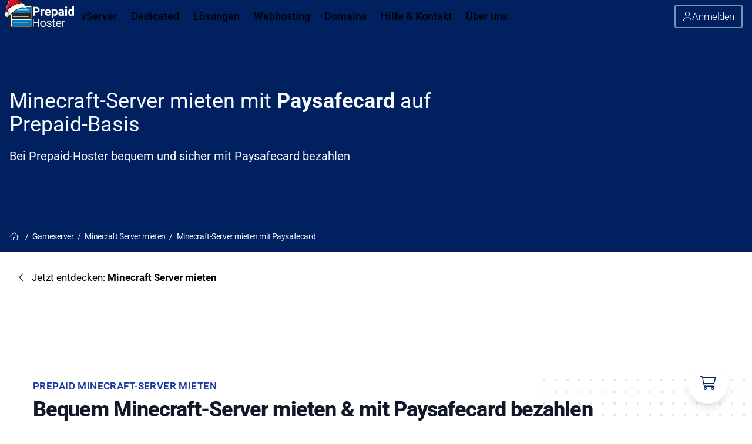

--- FILE ---
content_type: text/html;charset=UTF-8
request_url: https://www.prepaid-hoster.de/gameserver-mieten/minecraft-server-mieten/paysafecard.html
body_size: 50756
content:
<!DOCTYPE html><html lang="de"><!-- Prepaid-Hoster.de - Einfach aufladen und sofort loslegen! --><head><meta charset="UTF-8" /><script type="application/ld+json">{"@context":"http:\/\/schema.org","@type":"OnlineBusiness","name":"PREPAID HOSTER","url":"https:\/\/www.prepaid-hoster.de\/","logo":"https:\/\/www.prepaid-hoster.de\/logo\/pph-logo-2k20-900x900.png","sameAs":["https:\/\/www.facebook.com\/prepaidhoster","https:\/\/x.com\/prepaidhosterDE"],"brand":"PREPAID HOSTER","contactPoint":{"@type":"ContactPoint","telephone":"+49-4561-717-2656","contactType":"legal","areaServed":"DE","availableLanguage":"German"},"description":"Prepaid Hoster bietet flexible und zuverl\u00e4ssige Hosting-L\u00f6sungen auf Prepaid-Basis, ohne versteckte Kosten oder Vertragsbindungen.","address":{"@type":"PostalAddress","streetAddress":"Kurpromenade 48","addressLocality":"Gr\u00f6mitz","postalCode":"23743","addressCountry":"DE"}}</script><meta name="theme-color" content="#01205f" /><link rel="stylesheet" href="https://www.prepaid-hoster.de/_Resources/Static/Packages/kramer.pph/Styles/site.css?v=abf351_t1764976970" /><script type="text/javascript" src="https://www.prepaid-hoster.de/_Resources/Static/Packages/kramer.pph/Javascript/manifest.js?v=5bed5a_t1764976970" defer></script><script type="text/javascript" src="https://www.prepaid-hoster.de/_Resources/Static/Packages/kramer.pph/Javascript/vendor.js?v=fac83c_t1764976970" defer></script><script type="text/javascript" src="https://www.prepaid-hoster.de/_Resources/Static/Packages/kramer.pph/Javascript/pph.js?v=1af7f5_t1764976971" defer></script><title>Minecraft-Server mieten mit Paysafecard - Prepaid Hoster</title><meta name="robots" content="index,follow" /><link rel="canonical" href="https://www.prepaid-hoster.de/gameserver-mieten/minecraft-server-mieten/paysafecard.html" /><link rel="alternate" hreflang="x-default" href="https://www.prepaid-hoster.de/gameserver-mieten/minecraft-server-mieten/paysafecard.html" /><link rel="alternate" hreflang="de" href="https://www.prepaid-hoster.de/gameserver-mieten/minecraft-server-mieten/paysafecard.html" /><meta name="twitter:card" content="summary" /><meta name="twitter:title" content="Minecraft-Server mieten mit Paysafecard" /><meta name="twitter:url" content="https://www.prepaid-hoster.de/gameserver-mieten/minecraft-server-mieten/paysafecard.html" /><meta property="og:type" content="website" /><meta property="og:title" content="Minecraft-Server mieten mit Paysafecard" /><meta property="og:site_name" content="Server Hosting ohne Zwang" /><meta property="og:locale" content="de" /><meta property="og:url" content="https://www.prepaid-hoster.de/gameserver-mieten/minecraft-server-mieten/paysafecard.html" /><script type="application/ld+json">{"@context":"http:\/\/schema.org\/","@type":"BreadcrumbList","itemListElement":[{"@type":"ListItem","position":1,"name":"Qualit\u00e4t & Performance ohne Zwang","item":"https:\/\/www.prepaid-hoster.de\/"},{"@type":"ListItem","position":2,"name":"Gameserver","item":"https:\/\/www.prepaid-hoster.de\/gameserver-mieten.html"},{"@type":"ListItem","position":3,"name":"Minecraft Server mieten","item":"https:\/\/www.prepaid-hoster.de\/gameserver-mieten\/minecraft-server-mieten.html"},{"@type":"ListItem","position":4,"name":"Minecraft-Server mieten mit Paysafecard","item":"https:\/\/www.prepaid-hoster.de\/gameserver-mieten\/minecraft-server-mieten\/paysafecard.html"}]}</script><meta name="x-violytics-page-type" content="kramer.pph:Document.PaymentMethodPage" /><meta http-equiv="x-ua-compatible" content="ie=edge" /><meta name="viewport" content="width=device-width" /><link rel="dns-prefetch" href="https://api.pph.sh/" /><link rel="dns-prefetch" href="https://uploads.prepaid-hoster.de/" /><link rel="dns-prefetch" href="https://warenkorb.prepaid-hoster.de/" /><link rel="icon" href="https://www.prepaid-hoster.de/_Resources/Static/Packages/kramer.pph/Images/favicon.png" type="image/png" /><link rel="stylesheet" href="https://cdn.pph.sh/libraries/splide.css" /><link rel="stylesheet" href="https://cdn.pph.sh//fa/full/pro/css/all.min.css" /></head><body class ng-app="prepaidHosterApp" ng-controller="appController"><header class="top"><section>


<style>
    /**/
    @view-transition {
        navigation: auto
    }

    ::view-transition-group(root) {
        animation-duration: .2s
    }

    #main {
        view-transition-name: heading;
        z-index: 120
    }

    ::view-transition-old(heading) {
        animation: .4s ease-out both heading-out
    }

    ::view-transition-new(heading) {
        animation: .4s ease-in both heading-in
    }

    @keyframes heading-out {
        0% {
            transform: translateY(0);
            opacity: 1
        }
        100% {
            transform: translateY(-60px);
            opacity: .3
        }
    }

    @keyframes heading-in {
        0% {
            transform: translateY(-30px);
            opacity: 0
        }
        100% {
            transform: translateY(0);
            opacity: 1
        }
    }

    @media (prefers-reduced-motion: reduce) {
        ::view-transition-group(root), ::view-transition-new(heading), ::view-transition-old(heading) {
            animation-duration: 0s !important
        }
    }

    .bf-cta {
        background-color: #07b;
        color: #fff;
        box-shadow: 0 0 10px rgba(0, 0, 0, .2), inset 0 0 10px rgba(0, 0, 0, .2)
    }

    /**/
</style>
<script>
    /**/
    /**/
</script>
<nav class="sr-only"
     aria-label="Hauptnavigation">
    <a href="#main" class="skip-link">Zum Inhalt springen</a>
    <a href="#first-link" class="skip-link">Zum ersten Navigationslink springen</a>
    <a href="#footer" class="skip-link">Nach ganz unten springen</a>
</nav>
<div x-data="mainNavigation()">
    <nav aria-label="Mobile Hauptnavigation" class="modern-nav-mobile xl:hidden max-h-screen overflow-auto relative"
         aria-hidden="true"
         style="z-index: 1900;">
        <ul class="flex flex-col bg-royalblue-darkest">
            <li class="py-1">
                <div class="flex flex-row">
                    <div class="my-auto px-2">
                        <a href="/" class="flex flex-row gap-2 group" title="Startseite">
                            <div class="absolute -mt-3 -ml-3 rotate-[-15deg] hidden">
                                <img src="https://uploads.prepaid-hoster.de/M2sijKt706.png"
                                     style="max-width: 40px; max-height: 50px;">
                            </div>
                            <svg version="1.0" xmlns="http://www.w3.org/2000/svg"
                                 style="max-width: 40px; max-height: 40px; height: 40px; width: 40px;"
                                 class="my-auto pph-logo transform group-hover:scale-110 duration-200 transition"
                                 viewBox="0 0 120.000000 120.000000" preserveAspectRatio="xMidYMid meet">
                                <g>
                                    <rect x="1" y="1" width="118" height="118" fill="#262626"></rect>
                                    <rect x="8" y="8" width="104" height="104" fill="#fff"></rect>
                                </g>
                                <g>
                                    <rect x="12" y="12" width="96" height="30" fill="#07b"></rect>
                                    <rect x="12" y="45" width="96" height="30" fill="#262626"></rect>
                                    <rect x="12" y="78" width="96" height="30" fill="#07b"></rect>
                                </g>
                                <g>
                                    <rect x="18" y="25" width="75" height="3" fill="#fff"></rect>
                                    <rect x="97" y="25" width="3" height="3" fill="#fff"></rect>
                                </g>
                                <g>
                                    <rect x="18" y="59" width="75" height="3" fill="#fff"></rect>
                                    <rect x="97" y="59" width="3" height="3" fill="#fff"></rect>
                                </g>
                                <g>
                                    <rect x="18" y="92" width="75" height="3" fill="#fff"></rect>
                                    <rect x="98" y="92" width="3" height="3" fill="#fff"></rect>
                                </g>
                            </svg>
                            <span class="my-auto flex flex-col text-sm 2xl:text-xl whitespace-nowrap 2xl:leading-none">
                                <span class="font-bold">
                                    <svg height="20" viewBox="0 0 335.01 95.313"
                                         xmlns="http://www.w3.org/2000/svg">
                                        <g
                                                id="svgGroup" stroke-linecap="round" fill-rule="evenodd"
                                                font-size="9pt"
                                                stroke="#000"
                                                stroke-width="0.25mm" fill="#fff"
                                                style="stroke:#fff;stroke-width:0.05mm;fill:#fff">
                                            <path
                                                    d="M 320.85 26.953 L 320.85 0 L 335.01 0 L 335.01 75 L 322.266 75 L 321.582 69.385 A 17.751 17.751 0 0 1 316.077 74.061 A 16.889 16.889 0 0 1 308.008 75.977 A 19.092 19.092 0 0 1 300.313 74.468 Q 296.273 72.711 293.26 68.908 A 22.939 22.939 0 0 1 293.042 68.628 Q 288.434 62.624 287.591 52.79 A 53.849 53.849 0 0 1 287.402 48.193 A 44.797 44.797 0 0 1 288.057 40.295 Q 289.307 33.322 292.944 28.516 A 17.656 17.656 0 0 1 305.764 21.306 A 23.406 23.406 0 0 1 308.105 21.191 A 16.834 16.834 0 0 1 315.347 22.723 A 16.717 16.717 0 0 1 320.85 26.953 Z M 254.346 75 L 240.088 75 Q 239.257 73.38 238.815 71.089 A 22.86 22.86 0 0 1 238.672 70.264 A 16.879 16.879 0 0 1 226.355 75.954 A 22.758 22.758 0 0 1 225.342 75.977 A 22.071 22.071 0 0 1 219.265 75.177 A 17.343 17.343 0 0 1 212.476 71.484 A 14.366 14.366 0 0 1 207.396 61.054 A 17.717 17.717 0 0 1 207.373 60.156 A 18.007 18.007 0 0 1 208.212 54.515 A 14.265 14.265 0 0 1 213.599 47.266 A 20.938 20.938 0 0 1 219.572 44.349 Q 222.393 43.455 225.828 43.053 A 51.506 51.506 0 0 1 231.592 42.725 L 238.086 42.725 L 238.086 39.697 A 11.596 11.596 0 0 0 237.843 37.254 Q 237.492 35.622 236.631 34.387 A 7.007 7.007 0 0 0 236.206 33.838 A 5.807 5.807 0 0 0 233.595 32.123 Q 232.629 31.795 231.441 31.69 A 13.253 13.253 0 0 0 230.273 31.641 A 12.01 12.01 0 0 0 228.052 31.833 Q 226.787 32.072 225.787 32.604 A 6.304 6.304 0 0 0 224.683 33.35 A 5.589 5.589 0 0 0 222.706 37.137 A 7.951 7.951 0 0 0 222.656 38.037 L 208.545 38.037 A 14.168 14.168 0 0 1 211.355 29.572 A 17.271 17.271 0 0 1 211.377 29.541 Q 214.209 25.635 219.385 23.413 A 27.365 27.365 0 0 1 227.102 21.408 A 34.228 34.228 0 0 1 231.006 21.191 A 31.479 31.479 0 0 1 237.374 21.798 Q 242.789 22.917 246.509 26.099 A 16.009 16.009 0 0 1 251.92 35.883 A 23.615 23.615 0 0 1 252.246 39.893 L 252.246 62.793 A 45.237 45.237 0 0 0 252.432 66.733 Q 252.872 71.397 254.346 74.17 L 254.346 75 Z M 200.732 48.34 L 200.732 49.072 Q 200.732 58.813 197.204 65.46 A 23.729 23.729 0 0 1 195.19 68.628 Q 189.648 75.977 180.225 75.977 A 18.684 18.684 0 0 1 174.016 74.986 A 15.909 15.909 0 0 1 167.285 70.41 L 167.285 95.313 L 153.174 95.313 L 153.174 22.168 L 166.26 22.168 L 166.748 27.344 A 16.398 16.398 0 0 1 178.607 21.245 A 21.023 21.023 0 0 1 180.127 21.191 Q 189.893 21.191 195.313 28.418 Q 199.743 34.325 200.552 43.885 A 52.862 52.862 0 0 1 200.732 48.34 Z M 27.49 49.951 L 14.648 49.951 L 14.648 75 L 0 75 L 0 3.906 L 27.734 3.906 A 37.105 37.105 0 0 1 35.039 4.594 A 28.434 28.434 0 0 1 41.821 6.836 A 22.578 22.578 0 0 1 48.323 11.461 A 20.854 20.854 0 0 1 51.172 15.161 A 22.71 22.71 0 0 1 54.379 25.535 A 27.73 27.73 0 0 1 54.443 27.441 A 24.539 24.539 0 0 1 53.395 34.794 A 19.235 19.235 0 0 1 47.29 43.921 Q 40.137 49.951 27.49 49.951 Z M 97.217 49.854 L 97.217 48.486 A 35.333 35.333 0 0 1 98.085 40.505 A 28.996 28.996 0 0 1 100.293 34.253 A 23.362 23.362 0 0 1 105.509 27.19 A 22.008 22.008 0 0 1 109.009 24.585 A 23.84 23.84 0 0 1 119.628 21.276 A 29.273 29.273 0 0 1 121.875 21.191 Q 132.715 21.191 138.94 28.027 Q 144.332 33.947 145.054 44.151 A 46.184 46.184 0 0 1 145.166 47.412 L 145.166 53.174 L 111.523 53.174 Q 112.207 58.35 115.649 61.475 Q 119.092 64.6 124.365 64.6 A 18.014 18.014 0 0 0 130.086 63.734 A 14.591 14.591 0 0 0 137.109 58.691 L 144.043 66.455 Q 140.869 70.947 135.449 73.462 A 27.302 27.302 0 0 1 126.067 75.873 A 32.808 32.808 0 0 1 123.437 75.977 Q 111.816 75.977 104.517 68.848 A 23.807 23.807 0 0 1 97.618 55.155 A 33.732 33.732 0 0 1 97.217 49.854 Z M 93.457 21.826 L 93.262 35.4 A 49.55 49.55 0 0 0 91.197 35.162 Q 90.069 35.057 89.068 35.025 A 27.049 27.049 0 0 0 88.184 35.01 A 18.162 18.162 0 0 0 84.421 35.37 Q 82.283 35.824 80.726 36.849 A 8.375 8.375 0 0 0 77.686 40.43 L 77.686 75 L 63.574 75 L 63.574 22.168 L 76.904 22.168 L 77.295 28.467 A 17.101 17.101 0 0 1 80.352 24.552 A 12.303 12.303 0 0 1 89.062 21.191 A 15.352 15.352 0 0 1 92.28 21.519 A 13.591 13.591 0 0 1 93.457 21.826 Z M 277.979 22.168 L 277.979 75 L 263.818 75 L 263.818 22.168 L 277.979 22.168 Z M 167.285 37.744 L 167.285 59.375 A 8.803 8.803 0 0 0 173.535 64.293 A 13.647 13.647 0 0 0 176.514 64.6 Q 186.146 64.6 186.599 49.567 A 50.494 50.494 0 0 0 186.621 48.047 A 33.494 33.494 0 0 0 186.366 43.768 Q 185.805 39.423 184.009 36.67 A 8.707 8.707 0 0 0 181.039 33.796 Q 179.371 32.843 177.227 32.694 A 11.694 11.694 0 0 0 176.416 32.666 A 13.399 13.399 0 0 0 172.924 33.09 A 8.477 8.477 0 0 0 167.285 37.744 Z M 320.85 59.033 L 320.85 38.184 A 9.887 9.887 0 0 0 318.282 34.781 Q 315.74 32.666 311.719 32.666 Q 301.984 32.666 301.535 47.729 A 50.083 50.083 0 0 0 301.514 49.219 A 34.172 34.172 0 0 0 301.76 53.469 Q 302.019 55.528 302.55 57.222 A 13.491 13.491 0 0 0 304.102 60.596 A 8.596 8.596 0 0 0 307.1 63.467 Q 308.737 64.381 310.83 64.524 A 11.617 11.617 0 0 0 311.621 64.551 Q 317.954 64.551 320.673 59.382 A 12.48 12.48 0 0 0 320.85 59.033 Z M 14.648 15.771 L 14.648 38.086 L 27.734 38.086 Q 31.704 38.086 34.385 36.81 A 9.235 9.235 0 0 0 36.597 35.352 Q 39.648 32.617 39.648 27.539 A 14.428 14.428 0 0 0 39.179 23.763 A 10.691 10.691 0 0 0 36.572 19.092 A 10.39 10.39 0 0 0 31.271 16.146 A 15.336 15.336 0 0 0 28.076 15.771 L 14.648 15.771 Z M 111.67 43.555 L 131.299 43.555 L 131.299 42.432 Q 131.224 38.82 129.757 36.47 A 8.012 8.012 0 0 0 128.76 35.181 Q 126.404 32.707 122.139 32.62 A 15.37 15.37 0 0 0 121.826 32.617 A 10.114 10.114 0 0 0 118.566 33.121 A 8.463 8.463 0 0 0 115.015 35.449 Q 112.836 37.811 111.965 41.871 A 23.32 23.32 0 0 0 111.67 43.555 Z M 238.086 60.059 L 238.086 50.977 L 232.813 50.977 A 22.914 22.914 0 0 0 228.917 51.279 Q 222.078 52.464 221.533 58.301 L 221.484 59.131 Q 221.484 61.768 223.34 63.477 A 6.19 6.19 0 0 0 226.025 64.903 Q 227.109 65.186 228.418 65.186 A 12.154 12.154 0 0 0 234.18 63.794 A 10.115 10.115 0 0 0 236.52 62.12 A 8.494 8.494 0 0 0 238.086 60.059 Z M 263.417 5.871 A 7.747 7.747 0 0 0 262.988 8.496 A 9.169 9.169 0 0 0 263.002 8.992 A 6.826 6.826 0 0 0 265.161 13.77 A 7.247 7.247 0 0 0 268.421 15.532 A 10.093 10.093 0 0 0 270.898 15.82 A 10.504 10.504 0 0 0 272.892 15.64 A 7.359 7.359 0 0 0 276.636 13.77 A 6.687 6.687 0 0 0 278.393 11.092 A 7.793 7.793 0 0 0 278.809 8.496 A 9.131 9.131 0 0 0 278.803 8.177 A 6.846 6.846 0 0 0 276.66 3.271 A 7.154 7.154 0 0 0 273.354 1.497 A 10.314 10.314 0 0 0 270.898 1.221 Q 269.582 1.221 268.465 1.486 A 7.067 7.067 0 0 0 265.112 3.271 A 6.726 6.726 0 0 0 263.417 5.871 Z"
                                                    vector-effect="non-scaling-stroke"/>
                                        </g>
                                    </svg>
                                </span>
                                <span class="font-light" style="padding-top: 1px">
                                    <svg height="14" viewBox="0 0 284.375 72.072"
                                         xmlns="http://www.w3.org/2000/svg">
                                        <g id="svgGroup" stroke-linecap="round" fill-rule="evenodd"
                                           font-size="9pt" stroke="#000" stroke-width="0.25mm"
                                           fill="#fff"
                                           style="stroke:#fff;stroke-width:0.15mm;fill:#fff">
                                            <path
                                                    d="M 52.686 0 L 52.686 71.094 L 46.631 71.094 L 46.631 37.012 L 6.006 37.012 L 6.006 71.094 L 0 71.094 L 0 0 L 6.006 0 L 6.006 31.934 L 46.631 31.934 L 46.631 0 L 52.686 0 Z M 162.598 33.057 L 156.738 33.057 A 9.277 9.277 0 0 0 153.659 26.033 A 12.626 12.626 0 0 0 152.856 25.342 A 13.971 13.971 0 0 0 146.643 22.581 A 19.41 19.41 0 0 0 143.066 22.266 A 21.076 21.076 0 0 0 139.257 22.59 Q 136.064 23.177 133.813 24.829 A 9.076 9.076 0 0 0 131.619 27.067 A 7.749 7.749 0 0 0 130.322 31.494 A 8.591 8.591 0 0 0 130.731 34.21 A 6.901 6.901 0 0 0 133.228 37.622 A 12.464 12.464 0 0 0 135.207 38.799 Q 137.419 39.882 140.938 40.864 A 71.909 71.909 0 0 0 143.823 41.602 A 89.751 89.751 0 0 1 148.049 42.696 Q 151.986 43.826 154.528 45.045 A 20.807 20.807 0 0 1 155.347 45.459 A 18.879 18.879 0 0 1 158.135 47.262 Q 159.933 48.68 161.035 50.391 A 11.437 11.437 0 0 1 162.651 54.583 A 15.57 15.57 0 0 1 162.891 57.373 Q 162.891 63.839 157.85 67.796 A 16.471 16.471 0 0 1 157.495 68.066 A 19.354 19.354 0 0 1 150.608 71.248 Q 147.346 72.07 143.408 72.07 A 31.094 31.094 0 0 1 137.009 71.449 Q 132.894 70.583 129.719 68.514 A 18.713 18.713 0 0 1 128.442 67.603 Q 122.705 63.135 122.705 56.299 L 128.564 56.299 Q 128.906 61.426 132.886 64.282 A 14.28 14.28 0 0 0 137.588 66.447 Q 139.538 66.966 141.837 67.095 A 27.892 27.892 0 0 0 143.408 67.139 Q 148.29 67.139 151.672 65.421 A 12.433 12.433 0 0 0 153.271 64.453 A 10.171 10.171 0 0 0 155.412 62.439 A 7.562 7.562 0 0 0 157.031 57.666 Q 157.031 53.462 153.765 50.858 A 10.827 10.827 0 0 0 153.54 50.684 A 16.287 16.287 0 0 0 150.722 49.006 Q 147.828 47.628 143.597 46.684 A 54.116 54.116 0 0 0 143.018 46.558 A 78.007 78.007 0 0 1 138.931 45.584 Q 134.773 44.466 132.104 43.14 Q 128.74 41.468 126.88 39.155 A 10.85 10.85 0 0 1 126.343 38.428 A 10.834 10.834 0 0 1 124.656 34.103 A 14.54 14.54 0 0 1 124.463 31.689 Q 124.463 25.439 129.688 21.362 A 18.73 18.73 0 0 1 137.363 17.859 A 26.913 26.913 0 0 1 143.066 17.285 A 29.1 29.1 0 0 1 148.968 17.85 Q 152.725 18.628 155.625 20.479 A 17.121 17.121 0 0 1 157.251 21.655 A 13.891 13.891 0 0 1 162.551 31.762 A 17.566 17.566 0 0 1 162.598 33.057 Z M 204.932 46.191 L 204.932 44.092 A 33.827 33.827 0 0 1 205.866 36.001 A 28.471 28.471 0 0 1 207.886 30.371 A 24.465 24.465 0 0 1 212.762 23.485 A 22.569 22.569 0 0 1 216.113 20.776 A 20.297 20.297 0 0 1 227.539 17.285 A 22.69 22.69 0 0 1 234.447 18.287 A 18.031 18.031 0 0 1 242.798 23.853 A 22.112 22.112 0 0 1 247.28 32.474 Q 248.438 36.642 248.438 41.797 L 248.438 45.068 L 210.742 45.068 L 210.742 46.191 A 25.792 25.792 0 0 0 211.711 53.418 A 20.478 20.478 0 0 0 215.894 61.157 A 17.116 17.116 0 0 0 221.812 65.69 A 16.885 16.885 0 0 0 228.857 67.139 A 21.85 21.85 0 0 0 233.206 66.725 A 16.923 16.923 0 0 0 237.134 65.43 A 16.436 16.436 0 0 0 241.163 62.677 A 22 22 0 0 0 243.652 59.961 L 247.314 62.744 A 20.677 20.677 0 0 1 232.301 71.843 A 28.949 28.949 0 0 1 228.613 72.07 A 23.474 23.474 0 0 1 219.505 70.318 A 22.49 22.49 0 0 1 216.431 68.75 Q 210.986 65.43 207.959 59.497 A 27.892 27.892 0 0 1 205.057 49.127 A 33.923 33.923 0 0 1 204.932 46.191 Z M 179.248 4.736 L 185.107 4.736 L 185.107 18.262 L 196.045 18.262 L 196.045 23.047 L 185.107 23.047 L 185.107 58.252 A 19.536 19.536 0 0 0 185.233 60.546 Q 185.531 63.058 186.536 64.569 A 5.608 5.608 0 0 0 186.694 64.795 A 4.917 4.917 0 0 0 189.152 66.532 Q 190.369 66.943 191.992 66.943 Q 193.457 66.943 196.729 66.455 L 196.973 71.24 A 11.594 11.594 0 0 1 195.199 71.713 Q 193.348 72.065 190.804 72.07 A 37.48 37.48 0 0 1 190.723 72.07 A 16.275 16.275 0 0 1 187.445 71.763 Q 185.537 71.37 184.098 70.475 A 8.097 8.097 0 0 1 181.982 68.579 A 11.281 11.281 0 0 1 180.187 65.123 Q 179.659 63.522 179.428 61.564 A 27.908 27.908 0 0 1 179.248 58.301 L 179.248 23.047 L 169.531 23.047 L 169.531 18.262 L 179.248 18.262 L 179.248 4.736 Z M 66.162 45.068 L 66.162 43.896 A 33.827 33.827 0 0 1 67.097 35.806 A 28.471 28.471 0 0 1 69.116 30.176 A 23.293 23.293 0 0 1 74.188 23.198 A 21.873 21.873 0 0 1 77.466 20.679 Q 82.861 17.285 89.697 17.285 A 24.408 24.408 0 0 1 98.022 18.651 A 21.145 21.145 0 0 1 106.787 24.683 Q 113.33 32.08 113.33 44.287 L 113.33 45.508 A 34.193 34.193 0 0 1 112.395 53.645 A 28.638 28.638 0 0 1 110.376 59.302 A 23.23 23.23 0 0 1 105.878 65.728 A 21.126 21.126 0 0 1 102.051 68.75 A 22.358 22.358 0 0 1 91.597 72.012 A 27.369 27.369 0 0 1 89.795 72.07 A 24.209 24.209 0 0 1 81.361 70.654 A 21.275 21.275 0 0 1 72.729 64.673 A 25.278 25.278 0 0 1 67.01 53.221 A 37.075 37.075 0 0 1 66.162 45.068 Z M 284.375 17.92 L 284.229 23.242 A 20.856 20.856 0 0 0 281.435 22.927 A 24.572 24.572 0 0 0 280.273 22.9 Q 274.805 22.9 271.021 25.952 A 14.645 14.645 0 0 0 267.293 30.549 Q 266.28 32.454 265.625 34.814 L 265.625 71.094 L 259.814 71.094 L 259.814 18.262 L 265.527 18.262 L 265.625 26.66 A 18.475 18.475 0 0 1 269.375 21.419 Q 273.167 17.802 278.854 17.35 A 20.989 20.989 0 0 1 280.518 17.285 Q 282.959 17.285 284.375 17.92 Z M 72.021 44.434 L 72.021 45.508 A 30.014 30.014 0 0 0 72.77 52.391 A 21.392 21.392 0 0 0 76.929 61.06 Q 81.836 67.139 89.795 67.139 A 16.654 16.654 0 0 0 96.551 65.803 A 16.035 16.035 0 0 0 102.612 61.06 A 21.206 21.206 0 0 0 106.646 52.733 Q 107.52 49.222 107.52 45.02 L 107.52 43.896 A 28.379 28.379 0 0 0 106.598 36.56 A 24.904 24.904 0 0 0 105.273 32.812 Q 103.027 27.783 98.975 25.024 Q 94.922 22.266 89.697 22.266 A 16.098 16.098 0 0 0 82.431 23.883 Q 79.364 25.407 76.972 28.37 A 20.375 20.375 0 0 0 76.953 28.394 Q 72.162 34.346 72.026 43.87 A 39.202 39.202 0 0 0 72.021 44.434 Z M 210.938 40.088 L 242.627 40.088 L 242.627 39.453 A 24.204 24.204 0 0 0 241.848 33.934 A 17.331 17.331 0 0 0 238.281 27.051 A 13.299 13.299 0 0 0 228.561 22.295 A 17.642 17.642 0 0 0 227.539 22.266 A 14.551 14.551 0 0 0 216.859 26.657 A 17.777 17.777 0 0 0 216.431 27.1 A 19.596 19.596 0 0 0 212.278 34.117 Q 211.327 36.839 210.938 40.088 Z"
                                                    vector-effect="non-scaling-stroke"/>
                                        </g>
                                    </svg>
                                </span>
                            </span>
                        </a>
                    </div>
                    <div class="ml-auto flex flex-row gap-1 text-xl">
                        
                            
                                    <a href="/testserver"
                                       aria-label="Server testen"
                                       title="Server testen"
                                       class="text-white font-light py-1.5 px-2 flex flex-row items-center"
                                       tabindex="0">
                                        
                                                <span class="my-auto" aria-hidden="true">
                                                    <svg style='height: 1em; width: 1em; fill: currentColor;' xmlns="http://www.w3.org/2000/svg" viewBox="0 0 576 512"><!--! Font Awesome Pro 6.6.0 by @fontawesome - https://fontawesome.com License - https://fontawesome.com/license (Commercial License) Copyright 2024 Fonticons, Inc. --><path d="M176 32l224 0c9 0 15.4 7.3 15.1 15c-6.2 163.9-44.9 239.2-76.1 273.5c-15.5 17.1-29.9 24.8-39.3 28.3c-4.8 1.8-8.5 2.6-10.6 3c-.5 .1-.9 .1-1.2 .2c-.3 0-.7-.1-1.2-.2c-2.1-.3-5.8-1.1-10.6-3c-9.4-3.5-23.8-11.3-39.3-28.3C205.8 286.2 167.1 210.9 160.9 47c-.3-7.8 6.2-15 15.1-15zM400 0L176 0c-26.5 0-48.1 21.8-47.1 48.2c.2 5.3 .4 10.6 .7 15.8L48 64C22 64-1.3 85.6 1.8 113.7c10.1 94 61.9 158.2 118.1 199.9c55.9 41.4 117.1 61.3 149.3 66.9l.1-.3c.9 .3 1.8 .6 2.7 .8l0 98.9-96 0c-8.8 0-16 7.2-16 16s7.2 16 16 16l112 0 112 0c8.8 0 16-7.2 16-16s-7.2-16-16-16l-96 0 0-98.9c.9-.3 1.8-.5 2.7-.8l.1 .3c32.2-5.7 93.4-25.5 149.3-66.9c56.3-41.7 108-105.9 118.1-199.9C577.3 85.6 554 64 528 64l-81.6 0c.3-5.2 .5-10.4 .7-15.8C448.1 21.8 426.5 0 400 0zm44.2 96L528 96c9.3 0 15.2 7.3 14.4 14.3c-8.9 82.9-54.3 139.8-105.4 177.6c-19.6 14.6-40 26.2-59.2 35.3C407 281.9 434.5 212.5 444.2 96zm-246 227.2c-19.2-9.1-39.6-20.7-59.2-35.3C87.9 250.1 42.5 193.2 33.6 110.3C32.8 103.3 38.7 96 48 96l83.8 0c9.8 116.5 37.2 185.9 66.4 227.2z"/></svg>
                                                </span>
                                            
                                    </a>
                                
                        
                            
                                    <a href="/vserver/server-mieten/server-finder.html"
                                       aria-label="Server finden"
                                       title="Server finden"
                                       class="text-white font-light py-1.5 px-2 flex flex-row items-center"
                                       tabindex="0">
                                        
                                                <span class="my-auto" aria-hidden="true">
                                                    <svg style='height: 1em; width: 1em; fill: currentColor;' xmlns="http://www.w3.org/2000/svg" viewBox="0 0 512 512"><!--! Font Awesome Pro 6.6.0 by @fontawesome - https://fontawesome.com License - https://fontawesome.com/license (Commercial License) Copyright 2024 Fonticons, Inc. --><path d="M32 256C32 132.3 132.3 32 256 32c56.1 0 107.4 20.6 146.7 54.7l-34.1 34.1C338.1 95.3 298.8 80 256 80c-72.2 0-134.2 43.5-161.3 105.6c-3.5 8.1 .2 17.5 8.3 21.1s17.5-.2 21.1-8.3c22.2-50.9 73-86.4 132-86.4c34 0 65.2 11.8 89.9 31.5l-34.3 34.3C295.9 166.6 276.7 160 256 160c-53 0-96 43-96 96s43 96 96 96s96-43 96-96c0-8.8-7.2-16-16-16s-16 7.2-16 16c0 35.3-28.7 64-64 64s-64-28.7-64-64s28.7-64 64-64c11.9 0 23 3.2 32.5 8.9l-43.8 43.8c-6.2 6.2-6.2 16.4 0 22.6s16.4 6.2 22.6 0l224-224c6.2-6.2 6.2-16.4 0-22.6s-16.4-6.2-22.6 0L425.4 64C380.2 24.2 320.9 0 256 0C114.6 0 0 114.6 0 256S114.6 512 256 512s256-114.6 256-256c0-8.8-7.2-16-16-16s-16 7.2-16 16c0 123.7-100.3 224-224 224S32 379.7 32 256zm384-16c-8.8 0-16 7.2-16 16c0 59-35.5 109.8-86.4 132c-8.1 3.5-11.8 13-8.3 21.1s13 11.8 21.1 8.3C388.5 390.2 432 328.2 432 256c0-8.8-7.2-16-16-16zM102.9 305.3c-8.1 3.5-11.8 13-8.3 21.1c17.7 40.6 50.3 73.2 90.9 90.9c8.1 3.5 17.5-.2 21.1-8.3s-.2-17.5-8.3-21.1c-33.2-14.5-59.9-41.2-74.4-74.4c-3.5-8.1-13-11.8-21.1-8.3zM120 256a24 24 0 1 0 -48 0 24 24 0 1 0 48 0zM256 440a24 24 0 1 0 0-48 24 24 0 1 0 0 48z"/></svg>
                                                </span>
                                            
                                    </a>
                                
                        
                            
                                    <a href="https://pp-h.eu/prepaid-hoster-support"
                                       aria-label="Support"
                                       title="Support"
                                       class="text-white font-light py-1.5 px-2 flex flex-row items-center"
                                       tabindex="0">
                                        
                                                <span class="my-auto" aria-hidden="true">
                                                    <svg style='height: 1em; width: 1em; fill: currentColor;' xmlns="http://www.w3.org/2000/svg" viewBox="0 0 512 512"><!--! Font Awesome Pro 6.6.0 by @fontawesome - https://fontawesome.com License - https://fontawesome.com/license (Commercial License) Copyright 2024 Fonticons, Inc. --><path d="M32 256C32 132.3 132.3 32 256 32s224 100.3 224 224l0 144.1c0 26.5-21.5 48-48 48l-82.7-.1c-6.6-18.6-24.4-32-45.3-32l-64 0c-26.5 0-48 21.5-48 48s21.5 48 48 48l64 0c20.9 0 38.7-13.4 45.3-32l82.7 .1c44.2 0 80.1-35.8 80.1-80L512 256C512 114.6 397.4 0 256 0S0 114.6 0 256l0 48c0 8.8 7.2 16 16 16s16-7.2 16-16l0-48zM320 464c0 8.8-7.2 16-16 16l-64 0c-8.8 0-16-7.2-16-16s7.2-16 16-16l64 0c8.8 0 16 7.2 16 16zM144 224l16 0 0 128-16 0c-26.5 0-48-21.5-48-48l0-32c0-26.5 21.5-48 48-48zM64 272l0 32c0 44.2 35.8 80 80 80l16 0c17.7 0 32-14.3 32-32l0-128c0-17.7-14.3-32-32-32l-16 0c-44.2 0-80 35.8-80 80zm288-48l16 0c26.5 0 48 21.5 48 48l0 32c0 26.5-21.5 48-48 48l-16 0 0-128zm16-32l-16 0c-17.7 0-32 14.3-32 32l0 128c0 17.7 14.3 32 32 32l16 0c44.2 0 80-35.8 80-80l0-32c0-44.2-35.8-80-80-80z"/></svg>
                                                </span>
                                            
                                    </a>
                                
                        
                            
                                    <a href="#"
                                       title="Anmelden"
                                       x-on:click.prevent="openLogin()"
                                       aria-label="Anmelden oder registrieren"
                                       class="text-white font-light py-1.5 px-2 flex"
                                       tabindex="0">
                                        <span class="my-auto">
                                            
                                                    <span class="" aria-hidden="true">
                                                        <svg style='height: 1em; width: 1em; fill: currentColor;' xmlns="http://www.w3.org/2000/svg" viewBox="0 0 448 512"><!--! Font Awesome Pro 6.6.0 by @fontawesome - https://fontawesome.com License - https://fontawesome.com/license (Commercial License) Copyright 2024 Fonticons, Inc. --><path d="M320 128a96 96 0 1 0 -192 0 96 96 0 1 0 192 0zM96 128a128 128 0 1 1 256 0A128 128 0 1 1 96 128zM32 480l384 0c-1.2-79.7-66.2-144-146.3-144l-91.4 0c-80 0-145 64.3-146.3 144zM0 482.3C0 383.8 79.8 304 178.3 304l91.4 0C368.2 304 448 383.8 448 482.3c0 16.4-13.3 29.7-29.7 29.7L29.7 512C13.3 512 0 498.7 0 482.3z"/></svg>
                                                    </span>
                                                
                                        </span>
                                    </a>
                                
                        
                        <button class="text-white text-2xl flex flex-row my-auto py-2 px-4"
                                aria-label="Navigation öffnen"
                                @click="toggleNav()">
                            <svg xmlns="http://www.w3.org/2000/svg" viewBox="0 0 448 512"
                                 style="height: 1em; fill: currentColor">
                                <!--!Font Awesome Free 6.6.0 by @fontawesome - https://fontawesome.com License - https://fontawesome.com/license/free Copyright 2024 Fonticons, Inc.-->
                                <path d="M0 96C0 78.3 14.3 64 32 64l384 0c17.7 0 32 14.3 32 32s-14.3 32-32 32L32 128C14.3 128 0 113.7 0 96zM0 256c0-17.7 14.3-32 32-32l384 0c17.7 0 32 14.3 32 32s-14.3 32-32 32L32 288c-17.7 0-32-14.3-32-32zM448 416c0 17.7-14.3 32-32 32L32 448c-17.7 0-32-14.3-32-32s14.3-32 32-32l384 0c17.7 0 32 14.3 32 32z"/>
                            </svg>
                        </button>
                    </div>
                </div>
                <ul x-show="navOpen"
                    x-transition:enter="transition ease-out duration-200"
                    x-transition:enter-start="opacity-0 transform -translate-x-full"
                    x-transition:enter-end="opacity-100 transform translate-x-0"
                    x-transition:leave="transition ease-in duration-200"
                    x-transition:leave-start="opacity-100 transform translate-x-0"
                    x-transition:leave-end="opacity-0 transform -translate-x-full"
                    style="padding-bottom: 300px;  display: none"
                    class="bg-royalblue-darkest divide-y divide-royalblue-800 w-full rounded-b-xl mb-12"
                    role="menu"
                    aria-label="Main Navigation">
                    <li class="block text-white" role="none">
                        <a href="/" class="flex flex-row py-4 px-4" role="menuitem">
                            <div>
                                <i class="fal fa-home pr-2" aria-hidden="true"></i> Startseite
                            </div>
                            <div class="ml-auto">
                                <i class="fal fa-chevron-circle-right" x-show="!isOpen('')"
                                   aria-hidden="true"></i>
                                <i class="fal fa-chevron-circle-down" x-show="isOpen('')"
                                   aria-hidden="true"></i>
                            </div>
                        </a>
                    </li>
                    
                        <li class="block text-white" role="none">
                            <a href="#" class="flex flex-row py-4 px-4"
                               @click="!isOpen('vserver-nav-cat') ? showCat('vserver-nav-cat') : toggleCat('vserver-nav-cat')"
                               aria-haspopup="true"
                               aria-label="vServer"
                               aria-expanded="{isOpen('{cat.id}')}">
                                <div>
                                    <i class="fal fa-list pr-2" aria-hidden="true"></i>
                                    vServer
                                </div>
                                <div class="ml-auto">
                                    <i class="fal fa-chevron-circle-right" x-show="!isOpen('vserver-nav-cat')"
                                       aria-hidden="true"></i>
                                    <i class="fal fa-chevron-circle-down" x-show="isOpen('vserver-nav-cat')"
                                       aria-hidden="true"></i>
                                </div>
                            </a>
                            <ul class="bg-white/10 rounded divide-y divide-royalblue-900/50 mb-2"
                                x-show="isOpen('vserver-nav-cat')"
                                x-transition:enter="transition ease-out duration-200"
                                x-transition:enter-start="opacity-0 transform -translate-x-full"
                                x-transition:enter-end="opacity-100 transform translate-x-0"
                                x-transition:leave="transition ease-in duration-200"
                                x-transition:leave-start="opacity-100 transform translate-x-0"
                                x-transition:leave-end="opacity-0 transform -translate-x-full"
                                role="menu"
                                aria-label="vServer Submenu">
                                
                                    <li class="my-2" role="none">
                                        <div class="text-light block py-2 pt-4 px-4 text-royalblue-100"
                                             role="menuitem"
                                             aria-haspopup="true"
                                             aria-expanded="false">
                                            <i class="fal fa-chevron-double-down" aria-hidden="true"></i>
                                            <strong>Konfigurierbare KVM Server</strong>
                                        </div>
                                        <ul class="pl-3" role="menu">
                                            
                                                <li role="none">
                                                    <a href="/vserver/root-server-mieten.html" class="block py-4 px-4 pl-6"
                                                       role="menuitem">
                                                        <div class="flex flex-row gap-2">
                                                            
                                                                <i class="fab fa-linux opacity-50 text-royalblue-50 my-auto"
                                                                   aria-hidden="true"></i>
                                                            
                                                            <span class="text-royalblue-50">Root Server</span>
                                                            <i class="fa fa-chevron-right text-sm ml-auto"
                                                               aria-hidden="true"></i>
                                                        </div>
                                                    </a>
                                                </li>
                                            
                                                <li role="none">
                                                    <a href="/vserver/windows-vserver-mieten.html" class="block py-4 px-4 pl-6"
                                                       role="menuitem">
                                                        <div class="flex flex-row gap-2">
                                                            
                                                                <i class="fab fa-windows opacity-50 text-royalblue-50 my-auto"
                                                                   aria-hidden="true"></i>
                                                            
                                                            <span class="text-royalblue-50">Windows vServer</span>
                                                            <i class="fa fa-chevron-right text-sm ml-auto"
                                                               aria-hidden="true"></i>
                                                        </div>
                                                    </a>
                                                </li>
                                            
                                                <li role="none">
                                                    <a href="/vserver/essential-vserver.html" class="block py-4 px-4 pl-6"
                                                       role="menuitem">
                                                        <div class="flex flex-row gap-2">
                                                            
                                                                <i class="fal fa-rectangle-terminal opacity-50 text-royalblue-50 my-auto"
                                                                   aria-hidden="true"></i>
                                                            
                                                            <span class="text-royalblue-50">vServer für Entwickler</span>
                                                            <i class="fa fa-chevron-right text-sm ml-auto"
                                                               aria-hidden="true"></i>
                                                        </div>
                                                    </a>
                                                </li>
                                            
                                        </ul>
                                    </li>
                                
                                    <li class="my-2" role="none">
                                        <div class="text-light block py-2 pt-4 px-4 text-royalblue-100"
                                             role="menuitem"
                                             aria-haspopup="true"
                                             aria-expanded="false">
                                            <i class="fal fa-chevron-double-down" aria-hidden="true"></i>
                                            <strong>KVM Server Pakete</strong>
                                        </div>
                                        <ul class="pl-3" role="menu">
                                            
                                                <li role="none">
                                                    <a href="/vserver/root-server-mieten/kvm-root-server-pakete.html" class="block py-4 px-4 pl-6"
                                                       role="menuitem">
                                                        <div class="flex flex-row gap-2">
                                                            
                                                                <i class="fad fa-piggy-bank opacity-50 text-royalblue-50 my-auto"
                                                                   aria-hidden="true"></i>
                                                            
                                                            <span class="text-royalblue-50">Smart Value vServer</span>
                                                            <i class="fa fa-chevron-right text-sm ml-auto"
                                                               aria-hidden="true"></i>
                                                        </div>
                                                    </a>
                                                </li>
                                            
                                                <li role="none">
                                                    <a href="/vserver/ryzen-game-server-mieten.html" class="block py-4 px-4 pl-6"
                                                       role="menuitem">
                                                        <div class="flex flex-row gap-2">
                                                            
                                                                <i class="fad fa-rocket opacity-50 text-royalblue-50 my-auto"
                                                                   aria-hidden="true"></i>
                                                            
                                                            <span class="text-royalblue-50">Ryzen Game vServer</span>
                                                            <i class="fa fa-chevron-right text-sm ml-auto"
                                                               aria-hidden="true"></i>
                                                        </div>
                                                    </a>
                                                </li>
                                            
                                        </ul>
                                    </li>
                                
                                    <li class="my-2" role="none">
                                        <div class="text-light block py-2 pt-4 px-4 text-royalblue-100"
                                             role="menuitem"
                                             aria-haspopup="true"
                                             aria-expanded="false">
                                            <i class="fal fa-chevron-double-down" aria-hidden="true"></i>
                                            <strong>Mehr zu unseren Servern</strong>
                                        </div>
                                        <ul class="pl-3" role="menu">
                                            
                                                <li role="none">
                                                    <a href="/vserver/root-server-mieten/laravel-vps-hosting.html" class="block py-4 px-4 pl-6"
                                                       role="menuitem">
                                                        <div class="flex flex-row gap-2">
                                                            
                                                            <span class="text-royalblue-50">Laravel VPS Hosting</span>
                                                            <i class="fa fa-chevron-right text-sm ml-auto"
                                                               aria-hidden="true"></i>
                                                        </div>
                                                    </a>
                                                </li>
                                            
                                                <li role="none">
                                                    <a href="/vserver/moeglichkeiten/forex-vps-hosting.html" class="block py-4 px-4 pl-6"
                                                       role="menuitem">
                                                        <div class="flex flex-row gap-2">
                                                            
                                                            <span class="text-royalblue-50">Forex VPS Hosting</span>
                                                            <i class="fa fa-chevron-right text-sm ml-auto"
                                                               aria-hidden="true"></i>
                                                        </div>
                                                    </a>
                                                </li>
                                            
                                        </ul>
                                    </li>
                                
                            </ul>
                        </li>
                    
                        <li class="block text-white" role="none">
                            <a href="#" class="flex flex-row py-4 px-4"
                               @click="!isOpen('dedicated-nav-cat') ? showCat('dedicated-nav-cat') : toggleCat('dedicated-nav-cat')"
                               aria-haspopup="true"
                               aria-label="Dedicated"
                               aria-expanded="{isOpen('{cat.id}')}">
                                <div>
                                    <i class="fal fa-list pr-2" aria-hidden="true"></i>
                                    Dedicated
                                </div>
                                <div class="ml-auto">
                                    <i class="fal fa-chevron-circle-right" x-show="!isOpen('dedicated-nav-cat')"
                                       aria-hidden="true"></i>
                                    <i class="fal fa-chevron-circle-down" x-show="isOpen('dedicated-nav-cat')"
                                       aria-hidden="true"></i>
                                </div>
                            </a>
                            <ul class="bg-white/10 rounded divide-y divide-royalblue-900/50 mb-2"
                                x-show="isOpen('dedicated-nav-cat')"
                                x-transition:enter="transition ease-out duration-200"
                                x-transition:enter-start="opacity-0 transform -translate-x-full"
                                x-transition:enter-end="opacity-100 transform translate-x-0"
                                x-transition:leave="transition ease-in duration-200"
                                x-transition:leave-start="opacity-100 transform translate-x-0"
                                x-transition:leave-end="opacity-0 transform -translate-x-full"
                                role="menu"
                                aria-label="Dedicated Submenu">
                                
                                    <li class="my-2" role="none">
                                        <div class="text-light block py-2 pt-4 px-4 text-royalblue-100"
                                             role="menuitem"
                                             aria-haspopup="true"
                                             aria-expanded="false">
                                            <i class="fal fa-chevron-double-down" aria-hidden="true"></i>
                                            <strong>Dedicated</strong>
                                        </div>
                                        <ul class="pl-3" role="menu">
                                            
                                                <li role="none">
                                                    <a href="/dedicated.html" class="block py-4 px-4 pl-6"
                                                       role="menuitem">
                                                        <div class="flex flex-row gap-2">
                                                            
                                                                <i class="fad fa-server opacity-50 text-royalblue-50 my-auto"
                                                                   aria-hidden="true"></i>
                                                            
                                                            <span class="text-royalblue-50">Dedicated Server</span>
                                                            <i class="fa fa-chevron-right text-sm ml-auto"
                                                               aria-hidden="true"></i>
                                                        </div>
                                                    </a>
                                                </li>
                                            
                                                <li role="none">
                                                    <a href="/dedicated/dedicated-server-mieten/dedicated-server-windows.html" class="block py-4 px-4 pl-6"
                                                       role="menuitem">
                                                        <div class="flex flex-row gap-2">
                                                            
                                                                <i class="fab fa-windows opacity-50 text-royalblue-50 my-auto"
                                                                   aria-hidden="true"></i>
                                                            
                                                            <span class="text-royalblue-50">Dedicated Server (Windows)</span>
                                                            <i class="fa fa-chevron-right text-sm ml-auto"
                                                               aria-hidden="true"></i>
                                                        </div>
                                                    </a>
                                                </li>
                                            
                                                <li role="none">
                                                    <a href="/dedicated/dedicated-server-mieten/dedicated-server-debian.html" class="block py-4 px-4 pl-6"
                                                       role="menuitem">
                                                        <div class="flex flex-row gap-2">
                                                            
                                                                <i class="fab fa-linux opacity-50 text-royalblue-50 my-auto"
                                                                   aria-hidden="true"></i>
                                                            
                                                            <span class="text-royalblue-50">Dedicated Server (Debian)</span>
                                                            <i class="fa fa-chevron-right text-sm ml-auto"
                                                               aria-hidden="true"></i>
                                                        </div>
                                                    </a>
                                                </li>
                                            
                                        </ul>
                                    </li>
                                
                                    <li class="my-2" role="none">
                                        <div class="text-light block py-2 pt-4 px-4 text-royalblue-100"
                                             role="menuitem"
                                             aria-haspopup="true"
                                             aria-expanded="false">
                                            <i class="fal fa-chevron-double-down" aria-hidden="true"></i>
                                            <strong>Dedicated nach CPU</strong>
                                        </div>
                                        <ul class="pl-3" role="menu">
                                            
                                                <li role="none">
                                                    <a href="/dedicated/dedicated-server-mieten/proxmox-server-mieten.html" class="block py-4 px-4 pl-6"
                                                       role="menuitem">
                                                        <div class="flex flex-row gap-2">
                                                            
                                                                <i class="fad fa-cube opacity-50 text-royalblue-50 my-auto"
                                                                   aria-hidden="true"></i>
                                                            
                                                            <span class="text-royalblue-50">Proxmox Server mieten</span>
                                                            <i class="fa fa-chevron-right text-sm ml-auto"
                                                               aria-hidden="true"></i>
                                                        </div>
                                                    </a>
                                                </li>
                                            
                                                <li role="none">
                                                    <a href="/dedicated/dedicated-server-mieten/ausgewaehlte-dedicated-server.html" class="block py-4 px-4 pl-6"
                                                       role="menuitem">
                                                        <div class="flex flex-row gap-2">
                                                            
                                                                <i class="fad fa-star opacity-50 text-royalblue-50 my-auto"
                                                                   aria-hidden="true"></i>
                                                            
                                                            <span class="text-royalblue-50">Empfohlene Dedicated Server</span>
                                                            <i class="fa fa-chevron-right text-sm ml-auto"
                                                               aria-hidden="true"></i>
                                                        </div>
                                                    </a>
                                                </li>
                                            
                                        </ul>
                                    </li>
                                
                                    <li class="my-2" role="none">
                                        <div class="text-light block py-2 pt-4 px-4 text-royalblue-100"
                                             role="menuitem"
                                             aria-haspopup="true"
                                             aria-expanded="false">
                                            <i class="fal fa-chevron-double-down" aria-hidden="true"></i>
                                            <strong>Informationen</strong>
                                        </div>
                                        <ul class="pl-3" role="menu">
                                            
                                                <li role="none">
                                                    <a href="https://support.prepaid-hoster.de/faq/de/dedicated-server" class="block py-4 px-4 pl-6"
                                                       role="menuitem">
                                                        <div class="flex flex-row gap-2">
                                                            
                                                            <span class="text-royalblue-50">FAQ zu Dedicated Servern</span>
                                                            <i class="fa fa-chevron-right text-sm ml-auto"
                                                               aria-hidden="true"></i>
                                                        </div>
                                                    </a>
                                                </li>
                                            
                                                <li role="none">
                                                    <a href="/dedicated/dedicated-server-mieten/amd-vs-intel.html" class="block py-4 px-4 pl-6"
                                                       role="menuitem">
                                                        <div class="flex flex-row gap-2">
                                                            
                                                            <span class="text-royalblue-50">AMD oder Intel? Wir helfen!</span>
                                                            <i class="fa fa-chevron-right text-sm ml-auto"
                                                               aria-hidden="true"></i>
                                                        </div>
                                                    </a>
                                                </li>
                                            
                                                <li role="none">
                                                    <a href="https://support.prepaid-hoster.de/faq/de/dedicated-server/kann-ich-weitere-ip-adressen-bestellen.html" class="block py-4 px-4 pl-6"
                                                       role="menuitem">
                                                        <div class="flex flex-row gap-2">
                                                            
                                                            <span class="text-royalblue-50">Zusätzliche IPv4 Adressen buchen</span>
                                                            <i class="fa fa-chevron-right text-sm ml-auto"
                                                               aria-hidden="true"></i>
                                                        </div>
                                                    </a>
                                                </li>
                                            
                                                <li role="none">
                                                    <a href="https://support.prepaid-hoster.de/faq/de/dedicated-server/welche-betriebssysteme-kann-ich-installieren.html" class="block py-4 px-4 pl-6"
                                                       role="menuitem">
                                                        <div class="flex flex-row gap-2">
                                                            
                                                            <span class="text-royalblue-50">Finde das passende Betriebssystem</span>
                                                            <i class="fa fa-chevron-right text-sm ml-auto"
                                                               aria-hidden="true"></i>
                                                        </div>
                                                    </a>
                                                </li>
                                            
                                        </ul>
                                    </li>
                                
                            </ul>
                        </li>
                    
                        <li class="block text-white" role="none">
                            <a href="#" class="flex flex-row py-4 px-4"
                               @click="!isOpen('losungen-nav-cat') ? showCat('losungen-nav-cat') : toggleCat('losungen-nav-cat')"
                               aria-haspopup="true"
                               aria-label="Lösungen"
                               aria-expanded="{isOpen('{cat.id}')}">
                                <div>
                                    <i class="fal fa-list pr-2" aria-hidden="true"></i>
                                    Lösungen
                                </div>
                                <div class="ml-auto">
                                    <i class="fal fa-chevron-circle-right" x-show="!isOpen('losungen-nav-cat')"
                                       aria-hidden="true"></i>
                                    <i class="fal fa-chevron-circle-down" x-show="isOpen('losungen-nav-cat')"
                                       aria-hidden="true"></i>
                                </div>
                            </a>
                            <ul class="bg-white/10 rounded divide-y divide-royalblue-900/50 mb-2"
                                x-show="isOpen('losungen-nav-cat')"
                                x-transition:enter="transition ease-out duration-200"
                                x-transition:enter-start="opacity-0 transform -translate-x-full"
                                x-transition:enter-end="opacity-100 transform translate-x-0"
                                x-transition:leave="transition ease-in duration-200"
                                x-transition:leave-start="opacity-100 transform translate-x-0"
                                x-transition:leave-end="opacity-0 transform -translate-x-full"
                                role="menu"
                                aria-label="Lösungen Submenu">
                                
                                    <li class="my-2" role="none">
                                        <div class="text-light block py-2 pt-4 px-4 text-royalblue-100"
                                             role="menuitem"
                                             aria-haspopup="true"
                                             aria-expanded="false">
                                            <i class="fal fa-chevron-double-down" aria-hidden="true"></i>
                                            <strong>Schlüsselfertige Server-Lösungen</strong>
                                        </div>
                                        <ul class="pl-3" role="menu">
                                            
                                                <li role="none">
                                                    <a href="/vserver/moeglichkeiten.html" class="block py-4 px-4 pl-6"
                                                       role="menuitem">
                                                        <div class="flex flex-row gap-2">
                                                            
                                                                <i class="fad fa-list-tree opacity-50 text-royalblue-50 my-auto"
                                                                   aria-hidden="true"></i>
                                                            
                                                            <span class="text-royalblue-50">Sieh dir Deine Möglichkeiten an</span>
                                                            <i class="fa fa-chevron-right text-sm ml-auto"
                                                               aria-hidden="true"></i>
                                                        </div>
                                                    </a>
                                                </li>
                                            
                                                <li role="none">
                                                    <a href="/vserver/moeglichkeiten/nextcloud-hosting.html" class="block py-4 px-4 pl-6"
                                                       role="menuitem">
                                                        <div class="flex flex-row gap-2">
                                                            
                                                                <i class="fad fa-file-doc opacity-50 text-royalblue-50 my-auto"
                                                                   aria-hidden="true"></i>
                                                            
                                                            <span class="text-royalblue-50">Nextcloud Hosting</span>
                                                            <i class="fa fa-chevron-right text-sm ml-auto"
                                                               aria-hidden="true"></i>
                                                        </div>
                                                    </a>
                                                </li>
                                            
                                        </ul>
                                    </li>
                                
                                    <li class="my-2" role="none">
                                        <div class="text-light block py-2 pt-4 px-4 text-royalblue-100"
                                             role="menuitem"
                                             aria-haspopup="true"
                                             aria-expanded="false">
                                            <i class="fal fa-chevron-double-down" aria-hidden="true"></i>
                                            <strong>Prepaid-Hoster</strong>
                                        </div>
                                        <ul class="pl-3" role="menu">
                                            
                                                <li role="none">
                                                    <a href="/loesungen/prepaid-hoster-pro.html" class="block py-4 px-4 pl-6"
                                                       role="menuitem">
                                                        <div class="flex flex-row gap-2">
                                                            
                                                                <i class="fad fa-gear-code opacity-50 text-royalblue-50 my-auto"
                                                                   aria-hidden="true"></i>
                                                            
                                                            <span class="text-royalblue-50">Prepaid Hoster PRO</span>
                                                            <i class="fa fa-chevron-right text-sm ml-auto"
                                                               aria-hidden="true"></i>
                                                        </div>
                                                    </a>
                                                </li>
                                            
                                        </ul>
                                    </li>
                                
                            </ul>
                        </li>
                    
                        <li class="block text-white" role="none">
                            <a href="#" class="flex flex-row py-4 px-4"
                               @click="!isOpen('webhosting-nav-cat') ? showCat('webhosting-nav-cat') : toggleCat('webhosting-nav-cat')"
                               aria-haspopup="true"
                               aria-label="Webhosting"
                               aria-expanded="{isOpen('{cat.id}')}">
                                <div>
                                    <i class="fal fa-list pr-2" aria-hidden="true"></i>
                                    Webhosting
                                </div>
                                <div class="ml-auto">
                                    <i class="fal fa-chevron-circle-right" x-show="!isOpen('webhosting-nav-cat')"
                                       aria-hidden="true"></i>
                                    <i class="fal fa-chevron-circle-down" x-show="isOpen('webhosting-nav-cat')"
                                       aria-hidden="true"></i>
                                </div>
                            </a>
                            <ul class="bg-white/10 rounded divide-y divide-royalblue-900/50 mb-2"
                                x-show="isOpen('webhosting-nav-cat')"
                                x-transition:enter="transition ease-out duration-200"
                                x-transition:enter-start="opacity-0 transform -translate-x-full"
                                x-transition:enter-end="opacity-100 transform translate-x-0"
                                x-transition:leave="transition ease-in duration-200"
                                x-transition:leave-start="opacity-100 transform translate-x-0"
                                x-transition:leave-end="opacity-0 transform -translate-x-full"
                                role="menu"
                                aria-label="Webhosting Submenu">
                                
                                    <li class="my-2" role="none">
                                        <div class="text-light block py-2 pt-4 px-4 text-royalblue-100"
                                             role="menuitem"
                                             aria-haspopup="true"
                                             aria-expanded="false">
                                            <i class="fal fa-chevron-double-down" aria-hidden="true"></i>
                                            <strong>Shared Website Hosting</strong>
                                        </div>
                                        <ul class="pl-3" role="menu">
                                            
                                                <li role="none">
                                                    <a href="/webhosting.html" class="block py-4 px-4 pl-6"
                                                       role="menuitem">
                                                        <div class="flex flex-row gap-2">
                                                            
                                                                <i class="fad fa-globe-europe opacity-50 text-royalblue-50 my-auto"
                                                                   aria-hidden="true"></i>
                                                            
                                                            <span class="text-royalblue-50">Webhosting (konfigurierbar)</span>
                                                            <i class="fa fa-chevron-right text-sm ml-auto"
                                                               aria-hidden="true"></i>
                                                        </div>
                                                    </a>
                                                </li>
                                            
                                        </ul>
                                    </li>
                                
                            </ul>
                        </li>
                    
                        <li class="block text-white" role="none">
                            <a href="#" class="flex flex-row py-4 px-4"
                               @click="!isOpen('domains-nav-cat') ? showCat('domains-nav-cat') : toggleCat('domains-nav-cat')"
                               aria-haspopup="true"
                               aria-label="Domains"
                               aria-expanded="{isOpen('{cat.id}')}">
                                <div>
                                    <i class="fal fa-list pr-2" aria-hidden="true"></i>
                                    Domains
                                </div>
                                <div class="ml-auto">
                                    <i class="fal fa-chevron-circle-right" x-show="!isOpen('domains-nav-cat')"
                                       aria-hidden="true"></i>
                                    <i class="fal fa-chevron-circle-down" x-show="isOpen('domains-nav-cat')"
                                       aria-hidden="true"></i>
                                </div>
                            </a>
                            <ul class="bg-white/10 rounded divide-y divide-royalblue-900/50 mb-2"
                                x-show="isOpen('domains-nav-cat')"
                                x-transition:enter="transition ease-out duration-200"
                                x-transition:enter-start="opacity-0 transform -translate-x-full"
                                x-transition:enter-end="opacity-100 transform translate-x-0"
                                x-transition:leave="transition ease-in duration-200"
                                x-transition:leave-start="opacity-100 transform translate-x-0"
                                x-transition:leave-end="opacity-0 transform -translate-x-full"
                                role="menu"
                                aria-label="Domains Submenu">
                                
                                    <li class="my-2" role="none">
                                        <div class="text-light block py-2 pt-4 px-4 text-royalblue-100"
                                             role="menuitem"
                                             aria-haspopup="true"
                                             aria-expanded="false">
                                            <i class="fal fa-chevron-double-down" aria-hidden="true"></i>
                                            <strong>Domain bei Prepaid-Hoster</strong>
                                        </div>
                                        <ul class="pl-3" role="menu">
                                            
                                                <li role="none">
                                                    <a href="/domains/domain-kaufen.html" class="block py-4 px-4 pl-6"
                                                       role="menuitem">
                                                        <div class="flex flex-row gap-2">
                                                            
                                                                <i class="fad fa-browser opacity-50 text-royalblue-50 my-auto"
                                                                   aria-hidden="true"></i>
                                                            
                                                            <span class="text-royalblue-50">Domain registrieren</span>
                                                            <i class="fa fa-chevron-right text-sm ml-auto"
                                                               aria-hidden="true"></i>
                                                        </div>
                                                    </a>
                                                </li>
                                            
                                                <li role="none">
                                                    <a href="/domains/domain-umziehen.html" class="block py-4 px-4 pl-6"
                                                       role="menuitem">
                                                        <div class="flex flex-row gap-2">
                                                            
                                                                <i class="fad fa-forward opacity-50 text-royalblue-50 my-auto"
                                                                   aria-hidden="true"></i>
                                                            
                                                            <span class="text-royalblue-50">Domain umziehen</span>
                                                            <i class="fa fa-chevron-right text-sm ml-auto"
                                                               aria-hidden="true"></i>
                                                        </div>
                                                    </a>
                                                </li>
                                            
                                        </ul>
                                    </li>
                                
                                    <li class="my-2" role="none">
                                        <div class="text-light block py-2 pt-4 px-4 text-royalblue-100"
                                             role="menuitem"
                                             aria-haspopup="true"
                                             aria-expanded="false">
                                            <i class="fal fa-chevron-double-down" aria-hidden="true"></i>
                                            <strong>Tools</strong>
                                        </div>
                                        <ul class="pl-3" role="menu">
                                            
                                                <li role="none">
                                                    <a href="/domains/domain-kaufen/domain-endungen.html" class="block py-4 px-4 pl-6"
                                                       role="menuitem">
                                                        <div class="flex flex-row gap-2">
                                                            
                                                                <i class="fad fa-list opacity-50 text-royalblue-50 my-auto"
                                                                   aria-hidden="true"></i>
                                                            
                                                            <span class="text-royalblue-50">Domain Preise im Überblick</span>
                                                            <i class="fa fa-chevron-right text-sm ml-auto"
                                                               aria-hidden="true"></i>
                                                        </div>
                                                    </a>
                                                </li>
                                            
                                                <li role="none">
                                                    <a href="/domains/domain-kaufen/wunschdomain-finden.html" class="block py-4 px-4 pl-6"
                                                       role="menuitem">
                                                        <div class="flex flex-row gap-2">
                                                            
                                                                <i class="fad fa-search opacity-50 text-royalblue-50 my-auto"
                                                                   aria-hidden="true"></i>
                                                            
                                                            <span class="text-royalblue-50">Passende Domain finden</span>
                                                            <i class="fa fa-chevron-right text-sm ml-auto"
                                                               aria-hidden="true"></i>
                                                        </div>
                                                    </a>
                                                </li>
                                            
                                        </ul>
                                    </li>
                                
                                    <li class="my-2" role="none">
                                        <div class="text-light block py-2 pt-4 px-4 text-royalblue-100"
                                             role="menuitem"
                                             aria-haspopup="true"
                                             aria-expanded="false">
                                            <i class="fal fa-chevron-double-down" aria-hidden="true"></i>
                                            <strong>Beliebte Domain-Endungen</strong>
                                        </div>
                                        <ul class="pl-3" role="menu">
                                            
                                                <li role="none">
                                                    <a href="/domains/de-domain-registrieren.html" class="block py-4 px-4 pl-6"
                                                       role="menuitem">
                                                        <div class="flex flex-row gap-2">
                                                            
                                                            <span class="text-royalblue-50">.DE Domain kaufen</span>
                                                            <i class="fa fa-chevron-right text-sm ml-auto"
                                                               aria-hidden="true"></i>
                                                        </div>
                                                    </a>
                                                </li>
                                            
                                                <li role="none">
                                                    <a href="/domains/eu-domain-registrieren.html" class="block py-4 px-4 pl-6"
                                                       role="menuitem">
                                                        <div class="flex flex-row gap-2">
                                                            
                                                            <span class="text-royalblue-50">.EU Domain kaufen</span>
                                                            <i class="fa fa-chevron-right text-sm ml-auto"
                                                               aria-hidden="true"></i>
                                                        </div>
                                                    </a>
                                                </li>
                                            
                                        </ul>
                                    </li>
                                
                            </ul>
                        </li>
                    
                        <li class="block text-white" role="none">
                            <a href="#" class="flex flex-row py-4 px-4"
                               @click="!isOpen('hilfe-kontakt-nav-cat') ? showCat('hilfe-kontakt-nav-cat') : toggleCat('hilfe-kontakt-nav-cat')"
                               aria-haspopup="true"
                               aria-label="Hilfe &amp; Kontakt"
                               aria-expanded="{isOpen('{cat.id}')}">
                                <div>
                                    <i class="fal fa-list pr-2" aria-hidden="true"></i>
                                    Hilfe &amp; Kontakt
                                </div>
                                <div class="ml-auto">
                                    <i class="fal fa-chevron-circle-right" x-show="!isOpen('hilfe-kontakt-nav-cat')"
                                       aria-hidden="true"></i>
                                    <i class="fal fa-chevron-circle-down" x-show="isOpen('hilfe-kontakt-nav-cat')"
                                       aria-hidden="true"></i>
                                </div>
                            </a>
                            <ul class="bg-white/10 rounded divide-y divide-royalblue-900/50 mb-2"
                                x-show="isOpen('hilfe-kontakt-nav-cat')"
                                x-transition:enter="transition ease-out duration-200"
                                x-transition:enter-start="opacity-0 transform -translate-x-full"
                                x-transition:enter-end="opacity-100 transform translate-x-0"
                                x-transition:leave="transition ease-in duration-200"
                                x-transition:leave-start="opacity-100 transform translate-x-0"
                                x-transition:leave-end="opacity-0 transform -translate-x-full"
                                role="menu"
                                aria-label="Hilfe &amp; Kontakt Submenu">
                                
                                    <li class="my-2" role="none">
                                        <div class="text-light block py-2 pt-4 px-4 text-royalblue-100"
                                             role="menuitem"
                                             aria-haspopup="true"
                                             aria-expanded="false">
                                            <i class="fal fa-chevron-double-down" aria-hidden="true"></i>
                                            <strong>Abteilungen</strong>
                                        </div>
                                        <ul class="pl-3" role="menu">
                                            
                                                <li role="none">
                                                    <a href="https://support.prepaid-hoster.de/faq/contact.html?cat=noc" class="block py-4 px-4 pl-6"
                                                       role="menuitem">
                                                        <div class="flex flex-row gap-2">
                                                            
                                                                <i class="fad fa-user-gear opacity-50 text-royalblue-50 my-auto"
                                                                   aria-hidden="true"></i>
                                                            
                                                            <span class="text-royalblue-50">Technischen Support kontaktieren</span>
                                                            <i class="fa fa-chevron-right text-sm ml-auto"
                                                               aria-hidden="true"></i>
                                                        </div>
                                                    </a>
                                                </li>
                                            
                                                <li role="none">
                                                    <a href="https://support.prepaid-hoster.de/faq/contact.html?cat=sales" class="block py-4 px-4 pl-6"
                                                       role="menuitem">
                                                        <div class="flex flex-row gap-2">
                                                            
                                                                <i class="fad fa-headset opacity-50 text-royalblue-50 my-auto"
                                                                   aria-hidden="true"></i>
                                                            
                                                            <span class="text-royalblue-50">Beratung anfordern</span>
                                                            <i class="fa fa-chevron-right text-sm ml-auto"
                                                               aria-hidden="true"></i>
                                                        </div>
                                                    </a>
                                                </li>
                                            
                                                <li role="none">
                                                    <a href="https://support.prepaid-hoster.de/faq/contact.html?cat=accounting" class="block py-4 px-4 pl-6"
                                                       role="menuitem">
                                                        <div class="flex flex-row gap-2">
                                                            
                                                                <i class="fad fa-coins opacity-50 text-royalblue-50 my-auto"
                                                                   aria-hidden="true"></i>
                                                            
                                                            <span class="text-royalblue-50">Buchhaltung kontaktieren</span>
                                                            <i class="fa fa-chevron-right text-sm ml-auto"
                                                               aria-hidden="true"></i>
                                                        </div>
                                                    </a>
                                                </li>
                                            
                                                <li role="none">
                                                    <a href="https://support.prepaid-hoster.de/faq/contact.html?cat=unhappy" class="block py-4 px-4 pl-6"
                                                       role="menuitem">
                                                        <div class="flex flex-row gap-2">
                                                            
                                                                <i class="fad fa-sad-tear opacity-50 text-royalblue-50 my-auto"
                                                                   aria-hidden="true"></i>
                                                            
                                                            <span class="text-royalblue-50">Beschwerde einreichen</span>
                                                            <i class="fa fa-chevron-right text-sm ml-auto"
                                                               aria-hidden="true"></i>
                                                        </div>
                                                    </a>
                                                </li>
                                            
                                        </ul>
                                    </li>
                                
                                    <li class="my-2" role="none">
                                        <div class="text-light block py-2 pt-4 px-4 text-royalblue-100"
                                             role="menuitem"
                                             aria-haspopup="true"
                                             aria-expanded="false">
                                            <i class="fal fa-chevron-double-down" aria-hidden="true"></i>
                                            <strong>Kanäle</strong>
                                        </div>
                                        <ul class="pl-3" role="menu">
                                            
                                                <li role="none">
                                                    <a href="https://www.vionity.de/clientarea/ticket/new" class="block py-4 px-4 pl-6"
                                                       role="menuitem">
                                                        <div class="flex flex-row gap-2">
                                                            
                                                                <i class="fad fa-ticket-alt opacity-50 text-royalblue-50 my-auto"
                                                                   aria-hidden="true"></i>
                                                            
                                                            <span class="text-royalblue-50">Support Ticket öffnen</span>
                                                            <i class="fa fa-chevron-right text-sm ml-auto"
                                                               aria-hidden="true"></i>
                                                        </div>
                                                    </a>
                                                </li>
                                            
                                                <li role="none">
                                                    <a href="https://support.prepaid-hoster.de/faq/" class="block py-4 px-4 pl-6"
                                                       role="menuitem">
                                                        <div class="flex flex-row gap-2">
                                                            
                                                                <i class="fad fa-book opacity-50 text-royalblue-50 my-auto"
                                                                   aria-hidden="true"></i>
                                                            
                                                            <span class="text-royalblue-50">Wissensdatenbank: Selbsthilfe</span>
                                                            <i class="fa fa-chevron-right text-sm ml-auto"
                                                               aria-hidden="true"></i>
                                                        </div>
                                                    </a>
                                                </li>
                                            
                                                <li role="none">
                                                    <a href="https://discord.pph.sh/" class="block py-4 px-4 pl-6"
                                                       role="menuitem">
                                                        <div class="flex flex-row gap-2">
                                                            
                                                                <i class="fad fa-comments opacity-50 text-royalblue-50 my-auto"
                                                                   aria-hidden="true"></i>
                                                            
                                                            <span class="text-royalblue-50">Discord: Community-Hilfe</span>
                                                            <i class="fa fa-chevron-right text-sm ml-auto"
                                                               aria-hidden="true"></i>
                                                        </div>
                                                    </a>
                                                </li>
                                            
                                                <li role="none">
                                                    <a href="https://support.prepaid-hoster.de/faq/contact.html?cat=sales" class="block py-4 px-4 pl-6"
                                                       role="menuitem">
                                                        <div class="flex flex-row gap-2">
                                                            
                                                                <i class="fad fa-envelope opacity-50 text-royalblue-50 my-auto"
                                                                   aria-hidden="true"></i>
                                                            
                                                            <span class="text-royalblue-50">Angebot erhalten</span>
                                                            <i class="fa fa-chevron-right text-sm ml-auto"
                                                               aria-hidden="true"></i>
                                                        </div>
                                                    </a>
                                                </li>
                                            
                                        </ul>
                                    </li>
                                
                                    <li class="my-2" role="none">
                                        <div class="text-light block py-2 pt-4 px-4 text-royalblue-100"
                                             role="menuitem"
                                             aria-haspopup="true"
                                             aria-expanded="false">
                                            <i class="fal fa-chevron-double-down" aria-hidden="true"></i>
                                            <strong>Andere Möglichkeiten</strong>
                                        </div>
                                        <ul class="pl-3" role="menu">
                                            
                                                <li role="none">
                                                    <a href="https://support.prepaid-hoster.de/faq/contact.html?cat=sales" class="block py-4 px-4 pl-6"
                                                       role="menuitem">
                                                        <div class="flex flex-row gap-2">
                                                            
                                                            <span class="text-royalblue-50">Vertrieb erreichen</span>
                                                            <i class="fa fa-chevron-right text-sm ml-auto"
                                                               aria-hidden="true"></i>
                                                        </div>
                                                    </a>
                                                </li>
                                            
                                                <li role="none">
                                                    <a href="https://support.prepaid-hoster.de/faq/contact.html?cat=abuse" class="block py-4 px-4 pl-6"
                                                       role="menuitem">
                                                        <div class="flex flex-row gap-2">
                                                            
                                                            <span class="text-royalblue-50">Abuse</span>
                                                            <i class="fa fa-chevron-right text-sm ml-auto"
                                                               aria-hidden="true"></i>
                                                        </div>
                                                    </a>
                                                </li>
                                            
                                                <li role="none">
                                                    <a href="https://twitter.com/prepaidhosterde" class="block py-4 px-4 pl-6"
                                                       role="menuitem">
                                                        <div class="flex flex-row gap-2">
                                                            
                                                            <span class="text-royalblue-50">Twitter oder &quot;X&quot; Profil</span>
                                                            <i class="fa fa-chevron-right text-sm ml-auto"
                                                               aria-hidden="true"></i>
                                                        </div>
                                                    </a>
                                                </li>
                                            
                                                <li role="none">
                                                    <a href="/info/widerruf.html" class="block py-4 px-4 pl-6"
                                                       role="menuitem">
                                                        <div class="flex flex-row gap-2">
                                                            
                                                            <span class="text-royalblue-50">Leistung widerrufen</span>
                                                            <i class="fa fa-chevron-right text-sm ml-auto"
                                                               aria-hidden="true"></i>
                                                        </div>
                                                    </a>
                                                </li>
                                            
                                        </ul>
                                    </li>
                                
                            </ul>
                        </li>
                    
                        <li class="block text-white" role="none">
                            <a href="#" class="flex flex-row py-4 px-4"
                               @click="!isOpen('uber-uns-nav-cat') ? showCat('uber-uns-nav-cat') : toggleCat('uber-uns-nav-cat')"
                               aria-haspopup="true"
                               aria-label="Über uns"
                               aria-expanded="{isOpen('{cat.id}')}">
                                <div>
                                    <i class="fal fa-list pr-2" aria-hidden="true"></i>
                                    Über uns
                                </div>
                                <div class="ml-auto">
                                    <i class="fal fa-chevron-circle-right" x-show="!isOpen('uber-uns-nav-cat')"
                                       aria-hidden="true"></i>
                                    <i class="fal fa-chevron-circle-down" x-show="isOpen('uber-uns-nav-cat')"
                                       aria-hidden="true"></i>
                                </div>
                            </a>
                            <ul class="bg-white/10 rounded divide-y divide-royalblue-900/50 mb-2"
                                x-show="isOpen('uber-uns-nav-cat')"
                                x-transition:enter="transition ease-out duration-200"
                                x-transition:enter-start="opacity-0 transform -translate-x-full"
                                x-transition:enter-end="opacity-100 transform translate-x-0"
                                x-transition:leave="transition ease-in duration-200"
                                x-transition:leave-start="opacity-100 transform translate-x-0"
                                x-transition:leave-end="opacity-0 transform -translate-x-full"
                                role="menu"
                                aria-label="Über uns Submenu">
                                
                                    <li class="my-2" role="none">
                                        <div class="text-light block py-2 pt-4 px-4 text-royalblue-100"
                                             role="menuitem"
                                             aria-haspopup="true"
                                             aria-expanded="false">
                                            <i class="fal fa-chevron-double-down" aria-hidden="true"></i>
                                            <strong>Über uns</strong>
                                        </div>
                                        <ul class="pl-3" role="menu">
                                            
                                                <li role="none">
                                                    <a href="/info/was-ist-prepaid-hosting.html" class="block py-4 px-4 pl-6"
                                                       role="menuitem">
                                                        <div class="flex flex-row gap-2">
                                                            
                                                                <i class="fad fa-question-circle opacity-50 text-royalblue-50 my-auto"
                                                                   aria-hidden="true"></i>
                                                            
                                                            <span class="text-royalblue-50">Unser Prepaid-System</span>
                                                            <i class="fa fa-chevron-right text-sm ml-auto"
                                                               aria-hidden="true"></i>
                                                        </div>
                                                    </a>
                                                </li>
                                            
                                                <li role="none">
                                                    <a href="/info/elterninformationen.html" class="block py-4 px-4 pl-6"
                                                       role="menuitem">
                                                        <div class="flex flex-row gap-2">
                                                            
                                                                <i class="fad fa-user-shield opacity-50 text-royalblue-50 my-auto"
                                                                   aria-hidden="true"></i>
                                                            
                                                            <span class="text-royalblue-50">Informationen für Eltern</span>
                                                            <i class="fa fa-chevron-right text-sm ml-auto"
                                                               aria-hidden="true"></i>
                                                        </div>
                                                    </a>
                                                </li>
                                            
                                                <li role="none">
                                                    <a href="/info/ddos-schutz.html" class="block py-4 px-4 pl-6"
                                                       role="menuitem">
                                                        <div class="flex flex-row gap-2">
                                                            
                                                                <i class="fad fa-shield-alt opacity-50 text-royalblue-50 my-auto"
                                                                   aria-hidden="true"></i>
                                                            
                                                            <span class="text-royalblue-50">DDoS Schutz</span>
                                                            <i class="fa fa-chevron-right text-sm ml-auto"
                                                               aria-hidden="true"></i>
                                                        </div>
                                                    </a>
                                                </li>
                                            
                                                <li role="none">
                                                    <a href="/info/bezahlmethoden.html" class="block py-4 px-4 pl-6"
                                                       role="menuitem">
                                                        <div class="flex flex-row gap-2">
                                                            
                                                                <i class="fad fa-money-bill-wave opacity-50 text-royalblue-50 my-auto"
                                                                   aria-hidden="true"></i>
                                                            
                                                            <span class="text-royalblue-50">Bezahlmethoden</span>
                                                            <i class="fa fa-chevron-right text-sm ml-auto"
                                                               aria-hidden="true"></i>
                                                        </div>
                                                    </a>
                                                </li>
                                            
                                                <li role="none">
                                                    <a href="/info/maincubes-rechenzentrum-fra01.html" class="block py-4 px-4 pl-6"
                                                       role="menuitem">
                                                        <div class="flex flex-row gap-2">
                                                            
                                                                <i class="fad fa-building opacity-50 text-royalblue-50 my-auto"
                                                                   aria-hidden="true"></i>
                                                            
                                                            <span class="text-royalblue-50">Rechenzentrum</span>
                                                            <i class="fa fa-chevron-right text-sm ml-auto"
                                                               aria-hidden="true"></i>
                                                        </div>
                                                    </a>
                                                </li>
                                            
                                        </ul>
                                    </li>
                                
                                    <li class="my-2" role="none">
                                        <div class="text-light block py-2 pt-4 px-4 text-royalblue-100"
                                             role="menuitem"
                                             aria-haspopup="true"
                                             aria-expanded="false">
                                            <i class="fal fa-chevron-double-down" aria-hidden="true"></i>
                                            <strong>Mehr über uns</strong>
                                        </div>
                                        <ul class="pl-3" role="menu">
                                            
                                                <li role="none">
                                                    <a href="/info/prepaid-hoster-gutscheine.html" class="block py-4 px-4 pl-6"
                                                       role="menuitem">
                                                        <div class="flex flex-row gap-2">
                                                            
                                                                <i class="fad fa-gift opacity-50 text-royalblue-50 my-auto"
                                                                   aria-hidden="true"></i>
                                                            
                                                            <span class="text-royalblue-50">Aktuelle Gutscheine</span>
                                                            <i class="fa fa-chevron-right text-sm ml-auto"
                                                               aria-hidden="true"></i>
                                                        </div>
                                                    </a>
                                                </li>
                                            
                                                <li role="none">
                                                    <a href="/info/vionity.html" class="block py-4 px-4 pl-6"
                                                       role="menuitem">
                                                        <div class="flex flex-row gap-2">
                                                            
                                                                <i class="fad fa-desktop opacity-50 text-royalblue-50 my-auto"
                                                                   aria-hidden="true"></i>
                                                            
                                                            <span class="text-royalblue-50">Unser Webinterface Vionity</span>
                                                            <i class="fa fa-chevron-right text-sm ml-auto"
                                                               aria-hidden="true"></i>
                                                        </div>
                                                    </a>
                                                </li>
                                            
                                                <li role="none">
                                                    <a href="/info/unsere-philosophie.html" class="block py-4 px-4 pl-6"
                                                       role="menuitem">
                                                        <div class="flex flex-row gap-2">
                                                            
                                                                <i class="fad fa-heart opacity-50 text-royalblue-50 my-auto"
                                                                   aria-hidden="true"></i>
                                                            
                                                            <span class="text-royalblue-50">Unsere Philosophie</span>
                                                            <i class="fa fa-chevron-right text-sm ml-auto"
                                                               aria-hidden="true"></i>
                                                        </div>
                                                    </a>
                                                </li>
                                            
                                                <li role="none">
                                                    <a href="/info/auszeichnungen-zertifikate.html" class="block py-4 px-4 pl-6"
                                                       role="menuitem">
                                                        <div class="flex flex-row gap-2">
                                                            
                                                                <i class="fad fa-certificate opacity-50 text-royalblue-50 my-auto"
                                                                   aria-hidden="true"></i>
                                                            
                                                            <span class="text-royalblue-50">Zertifikate &amp; Auszeichnungen</span>
                                                            <i class="fa fa-chevron-right text-sm ml-auto"
                                                               aria-hidden="true"></i>
                                                        </div>
                                                    </a>
                                                </li>
                                            
                                                <li role="none">
                                                    <a href="https://www.provenexpert.com/prepaid-hoster-de/" class="block py-4 px-4 pl-6"
                                                       role="menuitem">
                                                        <div class="flex flex-row gap-2">
                                                            
                                                                <i class="fad fa-star opacity-50 text-royalblue-50 my-auto"
                                                                   aria-hidden="true"></i>
                                                            
                                                            <span class="text-royalblue-50">Bewertungen</span>
                                                            <i class="fa fa-chevron-right text-sm ml-auto"
                                                               aria-hidden="true"></i>
                                                        </div>
                                                    </a>
                                                </li>
                                            
                                        </ul>
                                    </li>
                                
                                    <li class="my-2" role="none">
                                        <div class="text-light block py-2 pt-4 px-4 text-royalblue-100"
                                             role="menuitem"
                                             aria-haspopup="true"
                                             aria-expanded="false">
                                            <i class="fal fa-chevron-double-down" aria-hidden="true"></i>
                                            <strong>Rechtliches &amp; mehr</strong>
                                        </div>
                                        <ul class="pl-3" role="menu">
                                            
                                                <li role="none">
                                                    <a href="/impressum.html" class="block py-4 px-4 pl-6"
                                                       role="menuitem">
                                                        <div class="flex flex-row gap-2">
                                                            
                                                            <span class="text-royalblue-50">Impressum</span>
                                                            <i class="fa fa-chevron-right text-sm ml-auto"
                                                               aria-hidden="true"></i>
                                                        </div>
                                                    </a>
                                                </li>
                                            
                                                <li role="none">
                                                    <a href="/info/datenschutz.html" class="block py-4 px-4 pl-6"
                                                       role="menuitem">
                                                        <div class="flex flex-row gap-2">
                                                            
                                                            <span class="text-royalblue-50">Datenschutz</span>
                                                            <i class="fa fa-chevron-right text-sm ml-auto"
                                                               aria-hidden="true"></i>
                                                        </div>
                                                    </a>
                                                </li>
                                            
                                                <li role="none">
                                                    <a href="/widerrufsrecht.html" class="block py-4 px-4 pl-6"
                                                       role="menuitem">
                                                        <div class="flex flex-row gap-2">
                                                            
                                                            <span class="text-royalblue-50">Widerruf</span>
                                                            <i class="fa fa-chevron-right text-sm ml-auto"
                                                               aria-hidden="true"></i>
                                                        </div>
                                                    </a>
                                                </li>
                                            
                                                <li role="none">
                                                    <a href="/info/api-schnittstelle.html" class="block py-4 px-4 pl-6"
                                                       role="menuitem">
                                                        <div class="flex flex-row gap-2">
                                                            
                                                            <span class="text-royalblue-50">Prepaid-Hoster API</span>
                                                            <i class="fa fa-chevron-right text-sm ml-auto"
                                                               aria-hidden="true"></i>
                                                        </div>
                                                    </a>
                                                </li>
                                            
                                                <li role="none">
                                                    <a href="/info/farben-logos.html" class="block py-4 px-4 pl-6"
                                                       role="menuitem">
                                                        <div class="flex flex-row gap-2">
                                                            
                                                            <span class="text-royalblue-50">Unsere Farben und Logos</span>
                                                            <i class="fa fa-chevron-right text-sm ml-auto"
                                                               aria-hidden="true"></i>
                                                        </div>
                                                    </a>
                                                </li>
                                            
                                        </ul>
                                    </li>
                                
                            </ul>
                        </li>
                    
                </ul>
            </li>
        </ul>
    </nav>
    <nav class="pph-navigation">
        <ul aria-label="Desktop Hauptnavigation" class="px-2 w-full flex flex-row gap-2 3xl:gap-4 items-center"
            style="z-index:900" @click.away="closeMenu()" @keydown.escape="closeMenu()">
            <li>
                <!-- Logo Start -->
                <div class="">
                    <a href="/" class="flex flex-row gap-2 group relative py-2"
                       id="first-link"
                       title="Startseite">
                        <div class="absolute -mt-3 -ml-3 rotate-[-15deg]">
                            <img src="https://uploads.prepaid-hoster.de/M2sijKt706.png"
                                 style="max-width: 40px; max-height: 50px;">
                        </div>
                        <svg version="1.0" xmlns="http://www.w3.org/2000/svg"
                             style="max-width: 40px; max-height: 40px; height: 40px; width: 40px;"
                             class="my-auto pph-logo"
                             viewBox="0 0 120.000000 120.000000" preserveAspectRatio="xMidYMid meet">
                            <g>
                                <rect x="1" y="1" width="118" height="118" fill="#262626"></rect>
                                <rect x="8" y="8" width="104" height="104" fill="#fff"></rect>
                            </g>
                            <g>
                                <rect x="12" y="12" width="96" height="30" fill="#07b"></rect>
                                <rect x="12" y="45" width="96" height="30" fill="#262626"></rect>
                                <rect x="12" y="78" width="96" height="30" fill="#07b"></rect>
                            </g>
                            <g>
                                <rect x="18" y="25" width="75" height="3" fill="#fff"></rect>
                                <rect x="97" y="25" width="3" height="3" fill="#fff"></rect>
                            </g>
                            <g>
                                <rect x="18" y="59" width="75" height="3" fill="#fff"></rect>
                                <rect x="97" y="59" width="3" height="3" fill="#fff"></rect>
                            </g>
                            <g>
                                <rect x="18" y="92" width="75" height="3" fill="#fff"></rect>
                                <rect x="98" y="92" width="3" height="3" fill="#fff"></rect>
                            </g>
                        </svg>
                        <span class="flex flex-col my-auto text-sm 2xl:text-xl whitespace-nowrap 2xl:leading-none">
                            <span class="font-bold">
                                <svg height="20" viewBox="0 0 335.01 95.313" xmlns="http://www.w3.org/2000/svg">
                                    <g
                                            id="svgGroup" stroke-linecap="round" fill-rule="evenodd"
                                            font-size="9pt"
                                            stroke="#000"
                                            stroke-width="0.25mm"
                                            style="stroke:#fff;stroke-width:0.05mm;fill:var(--fill-brand)">
                                        <path d="M 320.85 26.953 L 320.85 0 L 335.01 0 L 335.01 75 L 322.266 75 L 321.582 69.385 A 17.751 17.751 0 0 1 316.077 74.061 A 16.889 16.889 0 0 1 308.008 75.977 A 19.092 19.092 0 0 1 300.313 74.468 Q 296.273 72.711 293.26 68.908 A 22.939 22.939 0 0 1 293.042 68.628 Q 288.434 62.624 287.591 52.79 A 53.849 53.849 0 0 1 287.402 48.193 A 44.797 44.797 0 0 1 288.057 40.295 Q 289.307 33.322 292.944 28.516 A 17.656 17.656 0 0 1 305.764 21.306 A 23.406 23.406 0 0 1 308.105 21.191 A 16.834 16.834 0 0 1 315.347 22.723 A 16.717 16.717 0 0 1 320.85 26.953 Z M 254.346 75 L 240.088 75 Q 239.257 73.38 238.815 71.089 A 22.86 22.86 0 0 1 238.672 70.264 A 16.879 16.879 0 0 1 226.355 75.954 A 22.758 22.758 0 0 1 225.342 75.977 A 22.071 22.071 0 0 1 219.265 75.177 A 17.343 17.343 0 0 1 212.476 71.484 A 14.366 14.366 0 0 1 207.396 61.054 A 17.717 17.717 0 0 1 207.373 60.156 A 18.007 18.007 0 0 1 208.212 54.515 A 14.265 14.265 0 0 1 213.599 47.266 A 20.938 20.938 0 0 1 219.572 44.349 Q 222.393 43.455 225.828 43.053 A 51.506 51.506 0 0 1 231.592 42.725 L 238.086 42.725 L 238.086 39.697 A 11.596 11.596 0 0 0 237.843 37.254 Q 237.492 35.622 236.631 34.387 A 7.007 7.007 0 0 0 236.206 33.838 A 5.807 5.807 0 0 0 233.595 32.123 Q 232.629 31.795 231.441 31.69 A 13.253 13.253 0 0 0 230.273 31.641 A 12.01 12.01 0 0 0 228.052 31.833 Q 226.787 32.072 225.787 32.604 A 6.304 6.304 0 0 0 224.683 33.35 A 5.589 5.589 0 0 0 222.706 37.137 A 7.951 7.951 0 0 0 222.656 38.037 L 208.545 38.037 A 14.168 14.168 0 0 1 211.355 29.572 A 17.271 17.271 0 0 1 211.377 29.541 Q 214.209 25.635 219.385 23.413 A 27.365 27.365 0 0 1 227.102 21.408 A 34.228 34.228 0 0 1 231.006 21.191 A 31.479 31.479 0 0 1 237.374 21.798 Q 242.789 22.917 246.509 26.099 A 16.009 16.009 0 0 1 251.92 35.883 A 23.615 23.615 0 0 1 252.246 39.893 L 252.246 62.793 A 45.237 45.237 0 0 0 252.432 66.733 Q 252.872 71.397 254.346 74.17 L 254.346 75 Z M 200.732 48.34 L 200.732 49.072 Q 200.732 58.813 197.204 65.46 A 23.729 23.729 0 0 1 195.19 68.628 Q 189.648 75.977 180.225 75.977 A 18.684 18.684 0 0 1 174.016 74.986 A 15.909 15.909 0 0 1 167.285 70.41 L 167.285 95.313 L 153.174 95.313 L 153.174 22.168 L 166.26 22.168 L 166.748 27.344 A 16.398 16.398 0 0 1 178.607 21.245 A 21.023 21.023 0 0 1 180.127 21.191 Q 189.893 21.191 195.313 28.418 Q 199.743 34.325 200.552 43.885 A 52.862 52.862 0 0 1 200.732 48.34 Z M 27.49 49.951 L 14.648 49.951 L 14.648 75 L 0 75 L 0 3.906 L 27.734 3.906 A 37.105 37.105 0 0 1 35.039 4.594 A 28.434 28.434 0 0 1 41.821 6.836 A 22.578 22.578 0 0 1 48.323 11.461 A 20.854 20.854 0 0 1 51.172 15.161 A 22.71 22.71 0 0 1 54.379 25.535 A 27.73 27.73 0 0 1 54.443 27.441 A 24.539 24.539 0 0 1 53.395 34.794 A 19.235 19.235 0 0 1 47.29 43.921 Q 40.137 49.951 27.49 49.951 Z M 97.217 49.854 L 97.217 48.486 A 35.333 35.333 0 0 1 98.085 40.505 A 28.996 28.996 0 0 1 100.293 34.253 A 23.362 23.362 0 0 1 105.509 27.19 A 22.008 22.008 0 0 1 109.009 24.585 A 23.84 23.84 0 0 1 119.628 21.276 A 29.273 29.273 0 0 1 121.875 21.191 Q 132.715 21.191 138.94 28.027 Q 144.332 33.947 145.054 44.151 A 46.184 46.184 0 0 1 145.166 47.412 L 145.166 53.174 L 111.523 53.174 Q 112.207 58.35 115.649 61.475 Q 119.092 64.6 124.365 64.6 A 18.014 18.014 0 0 0 130.086 63.734 A 14.591 14.591 0 0 0 137.109 58.691 L 144.043 66.455 Q 140.869 70.947 135.449 73.462 A 27.302 27.302 0 0 1 126.067 75.873 A 32.808 32.808 0 0 1 123.437 75.977 Q 111.816 75.977 104.517 68.848 A 23.807 23.807 0 0 1 97.618 55.155 A 33.732 33.732 0 0 1 97.217 49.854 Z M 93.457 21.826 L 93.262 35.4 A 49.55 49.55 0 0 0 91.197 35.162 Q 90.069 35.057 89.068 35.025 A 27.049 27.049 0 0 0 88.184 35.01 A 18.162 18.162 0 0 0 84.421 35.37 Q 82.283 35.824 80.726 36.849 A 8.375 8.375 0 0 0 77.686 40.43 L 77.686 75 L 63.574 75 L 63.574 22.168 L 76.904 22.168 L 77.295 28.467 A 17.101 17.101 0 0 1 80.352 24.552 A 12.303 12.303 0 0 1 89.062 21.191 A 15.352 15.352 0 0 1 92.28 21.519 A 13.591 13.591 0 0 1 93.457 21.826 Z M 277.979 22.168 L 277.979 75 L 263.818 75 L 263.818 22.168 L 277.979 22.168 Z M 167.285 37.744 L 167.285 59.375 A 8.803 8.803 0 0 0 173.535 64.293 A 13.647 13.647 0 0 0 176.514 64.6 Q 186.146 64.6 186.599 49.567 A 50.494 50.494 0 0 0 186.621 48.047 A 33.494 33.494 0 0 0 186.366 43.768 Q 185.805 39.423 184.009 36.67 A 8.707 8.707 0 0 0 181.039 33.796 Q 179.371 32.843 177.227 32.694 A 11.694 11.694 0 0 0 176.416 32.666 A 13.399 13.399 0 0 0 172.924 33.09 A 8.477 8.477 0 0 0 167.285 37.744 Z M 320.85 59.033 L 320.85 38.184 A 9.887 9.887 0 0 0 318.282 34.781 Q 315.74 32.666 311.719 32.666 Q 301.984 32.666 301.535 47.729 A 50.083 50.083 0 0 0 301.514 49.219 A 34.172 34.172 0 0 0 301.76 53.469 Q 302.019 55.528 302.55 57.222 A 13.491 13.491 0 0 0 304.102 60.596 A 8.596 8.596 0 0 0 307.1 63.467 Q 308.737 64.381 310.83 64.524 A 11.617 11.617 0 0 0 311.621 64.551 Q 317.954 64.551 320.673 59.382 A 12.48 12.48 0 0 0 320.85 59.033 Z M 14.648 15.771 L 14.648 38.086 L 27.734 38.086 Q 31.704 38.086 34.385 36.81 A 9.235 9.235 0 0 0 36.597 35.352 Q 39.648 32.617 39.648 27.539 A 14.428 14.428 0 0 0 39.179 23.763 A 10.691 10.691 0 0 0 36.572 19.092 A 10.39 10.39 0 0 0 31.271 16.146 A 15.336 15.336 0 0 0 28.076 15.771 L 14.648 15.771 Z M 111.67 43.555 L 131.299 43.555 L 131.299 42.432 Q 131.224 38.82 129.757 36.47 A 8.012 8.012 0 0 0 128.76 35.181 Q 126.404 32.707 122.139 32.62 A 15.37 15.37 0 0 0 121.826 32.617 A 10.114 10.114 0 0 0 118.566 33.121 A 8.463 8.463 0 0 0 115.015 35.449 Q 112.836 37.811 111.965 41.871 A 23.32 23.32 0 0 0 111.67 43.555 Z M 238.086 60.059 L 238.086 50.977 L 232.813 50.977 A 22.914 22.914 0 0 0 228.917 51.279 Q 222.078 52.464 221.533 58.301 L 221.484 59.131 Q 221.484 61.768 223.34 63.477 A 6.19 6.19 0 0 0 226.025 64.903 Q 227.109 65.186 228.418 65.186 A 12.154 12.154 0 0 0 234.18 63.794 A 10.115 10.115 0 0 0 236.52 62.12 A 8.494 8.494 0 0 0 238.086 60.059 Z M 263.417 5.871 A 7.747 7.747 0 0 0 262.988 8.496 A 9.169 9.169 0 0 0 263.002 8.992 A 6.826 6.826 0 0 0 265.161 13.77 A 7.247 7.247 0 0 0 268.421 15.532 A 10.093 10.093 0 0 0 270.898 15.82 A 10.504 10.504 0 0 0 272.892 15.64 A 7.359 7.359 0 0 0 276.636 13.77 A 6.687 6.687 0 0 0 278.393 11.092 A 7.793 7.793 0 0 0 278.809 8.496 A 9.131 9.131 0 0 0 278.803 8.177 A 6.846 6.846 0 0 0 276.66 3.271 A 7.154 7.154 0 0 0 273.354 1.497 A 10.314 10.314 0 0 0 270.898 1.221 Q 269.582 1.221 268.465 1.486 A 7.067 7.067 0 0 0 265.112 3.271 A 6.726 6.726 0 0 0 263.417 5.871 Z"
                                              vector-effect="non-scaling-stroke"/>
                                    </g>
                                </svg>
                            </span>
                            <span class="font-light pph-logo-brand" style="padding-top: 1px">
                                <svg height="14" viewBox="0 0 284.375 72.072"
                                     xmlns="http://www.w3.org/2000/svg">
                                    <g id="svgGroup" stroke-linecap="round" fill-rule="evenodd"
                                       font-size="9pt" stroke="#000" stroke-width="0.25mm"
                                       style="stroke:#fff;stroke-width:0.15mm;fill:var(--fill-brand)">
                                        <path d="M 52.686 0 L 52.686 71.094 L 46.631 71.094 L 46.631 37.012 L 6.006 37.012 L 6.006 71.094 L 0 71.094 L 0 0 L 6.006 0 L 6.006 31.934 L 46.631 31.934 L 46.631 0 L 52.686 0 Z M 162.598 33.057 L 156.738 33.057 A 9.277 9.277 0 0 0 153.659 26.033 A 12.626 12.626 0 0 0 152.856 25.342 A 13.971 13.971 0 0 0 146.643 22.581 A 19.41 19.41 0 0 0 143.066 22.266 A 21.076 21.076 0 0 0 139.257 22.59 Q 136.064 23.177 133.813 24.829 A 9.076 9.076 0 0 0 131.619 27.067 A 7.749 7.749 0 0 0 130.322 31.494 A 8.591 8.591 0 0 0 130.731 34.21 A 6.901 6.901 0 0 0 133.228 37.622 A 12.464 12.464 0 0 0 135.207 38.799 Q 137.419 39.882 140.938 40.864 A 71.909 71.909 0 0 0 143.823 41.602 A 89.751 89.751 0 0 1 148.049 42.696 Q 151.986 43.826 154.528 45.045 A 20.807 20.807 0 0 1 155.347 45.459 A 18.879 18.879 0 0 1 158.135 47.262 Q 159.933 48.68 161.035 50.391 A 11.437 11.437 0 0 1 162.651 54.583 A 15.57 15.57 0 0 1 162.891 57.373 Q 162.891 63.839 157.85 67.796 A 16.471 16.471 0 0 1 157.495 68.066 A 19.354 19.354 0 0 1 150.608 71.248 Q 147.346 72.07 143.408 72.07 A 31.094 31.094 0 0 1 137.009 71.449 Q 132.894 70.583 129.719 68.514 A 18.713 18.713 0 0 1 128.442 67.603 Q 122.705 63.135 122.705 56.299 L 128.564 56.299 Q 128.906 61.426 132.886 64.282 A 14.28 14.28 0 0 0 137.588 66.447 Q 139.538 66.966 141.837 67.095 A 27.892 27.892 0 0 0 143.408 67.139 Q 148.29 67.139 151.672 65.421 A 12.433 12.433 0 0 0 153.271 64.453 A 10.171 10.171 0 0 0 155.412 62.439 A 7.562 7.562 0 0 0 157.031 57.666 Q 157.031 53.462 153.765 50.858 A 10.827 10.827 0 0 0 153.54 50.684 A 16.287 16.287 0 0 0 150.722 49.006 Q 147.828 47.628 143.597 46.684 A 54.116 54.116 0 0 0 143.018 46.558 A 78.007 78.007 0 0 1 138.931 45.584 Q 134.773 44.466 132.104 43.14 Q 128.74 41.468 126.88 39.155 A 10.85 10.85 0 0 1 126.343 38.428 A 10.834 10.834 0 0 1 124.656 34.103 A 14.54 14.54 0 0 1 124.463 31.689 Q 124.463 25.439 129.688 21.362 A 18.73 18.73 0 0 1 137.363 17.859 A 26.913 26.913 0 0 1 143.066 17.285 A 29.1 29.1 0 0 1 148.968 17.85 Q 152.725 18.628 155.625 20.479 A 17.121 17.121 0 0 1 157.251 21.655 A 13.891 13.891 0 0 1 162.551 31.762 A 17.566 17.566 0 0 1 162.598 33.057 Z M 204.932 46.191 L 204.932 44.092 A 33.827 33.827 0 0 1 205.866 36.001 A 28.471 28.471 0 0 1 207.886 30.371 A 24.465 24.465 0 0 1 212.762 23.485 A 22.569 22.569 0 0 1 216.113 20.776 A 20.297 20.297 0 0 1 227.539 17.285 A 22.69 22.69 0 0 1 234.447 18.287 A 18.031 18.031 0 0 1 242.798 23.853 A 22.112 22.112 0 0 1 247.28 32.474 Q 248.438 36.642 248.438 41.797 L 248.438 45.068 L 210.742 45.068 L 210.742 46.191 A 25.792 25.792 0 0 0 211.711 53.418 A 20.478 20.478 0 0 0 215.894 61.157 A 17.116 17.116 0 0 0 221.812 65.69 A 16.885 16.885 0 0 0 228.857 67.139 A 21.85 21.85 0 0 0 233.206 66.725 A 16.923 16.923 0 0 0 237.134 65.43 A 16.436 16.436 0 0 0 241.163 62.677 A 22 22 0 0 0 243.652 59.961 L 247.314 62.744 A 20.677 20.677 0 0 1 232.301 71.843 A 28.949 28.949 0 0 1 228.613 72.07 A 23.474 23.474 0 0 1 219.505 70.318 A 22.49 22.49 0 0 1 216.431 68.75 Q 210.986 65.43 207.959 59.497 A 27.892 27.892 0 0 1 205.057 49.127 A 33.923 33.923 0 0 1 204.932 46.191 Z M 179.248 4.736 L 185.107 4.736 L 185.107 18.262 L 196.045 18.262 L 196.045 23.047 L 185.107 23.047 L 185.107 58.252 A 19.536 19.536 0 0 0 185.233 60.546 Q 185.531 63.058 186.536 64.569 A 5.608 5.608 0 0 0 186.694 64.795 A 4.917 4.917 0 0 0 189.152 66.532 Q 190.369 66.943 191.992 66.943 Q 193.457 66.943 196.729 66.455 L 196.973 71.24 A 11.594 11.594 0 0 1 195.199 71.713 Q 193.348 72.065 190.804 72.07 A 37.48 37.48 0 0 1 190.723 72.07 A 16.275 16.275 0 0 1 187.445 71.763 Q 185.537 71.37 184.098 70.475 A 8.097 8.097 0 0 1 181.982 68.579 A 11.281 11.281 0 0 1 180.187 65.123 Q 179.659 63.522 179.428 61.564 A 27.908 27.908 0 0 1 179.248 58.301 L 179.248 23.047 L 169.531 23.047 L 169.531 18.262 L 179.248 18.262 L 179.248 4.736 Z M 66.162 45.068 L 66.162 43.896 A 33.827 33.827 0 0 1 67.097 35.806 A 28.471 28.471 0 0 1 69.116 30.176 A 23.293 23.293 0 0 1 74.188 23.198 A 21.873 21.873 0 0 1 77.466 20.679 Q 82.861 17.285 89.697 17.285 A 24.408 24.408 0 0 1 98.022 18.651 A 21.145 21.145 0 0 1 106.787 24.683 Q 113.33 32.08 113.33 44.287 L 113.33 45.508 A 34.193 34.193 0 0 1 112.395 53.645 A 28.638 28.638 0 0 1 110.376 59.302 A 23.23 23.23 0 0 1 105.878 65.728 A 21.126 21.126 0 0 1 102.051 68.75 A 22.358 22.358 0 0 1 91.597 72.012 A 27.369 27.369 0 0 1 89.795 72.07 A 24.209 24.209 0 0 1 81.361 70.654 A 21.275 21.275 0 0 1 72.729 64.673 A 25.278 25.278 0 0 1 67.01 53.221 A 37.075 37.075 0 0 1 66.162 45.068 Z M 284.375 17.92 L 284.229 23.242 A 20.856 20.856 0 0 0 281.435 22.927 A 24.572 24.572 0 0 0 280.273 22.9 Q 274.805 22.9 271.021 25.952 A 14.645 14.645 0 0 0 267.293 30.549 Q 266.28 32.454 265.625 34.814 L 265.625 71.094 L 259.814 71.094 L 259.814 18.262 L 265.527 18.262 L 265.625 26.66 A 18.475 18.475 0 0 1 269.375 21.419 Q 273.167 17.802 278.854 17.35 A 20.989 20.989 0 0 1 280.518 17.285 Q 282.959 17.285 284.375 17.92 Z M 72.021 44.434 L 72.021 45.508 A 30.014 30.014 0 0 0 72.77 52.391 A 21.392 21.392 0 0 0 76.929 61.06 Q 81.836 67.139 89.795 67.139 A 16.654 16.654 0 0 0 96.551 65.803 A 16.035 16.035 0 0 0 102.612 61.06 A 21.206 21.206 0 0 0 106.646 52.733 Q 107.52 49.222 107.52 45.02 L 107.52 43.896 A 28.379 28.379 0 0 0 106.598 36.56 A 24.904 24.904 0 0 0 105.273 32.812 Q 103.027 27.783 98.975 25.024 Q 94.922 22.266 89.697 22.266 A 16.098 16.098 0 0 0 82.431 23.883 Q 79.364 25.407 76.972 28.37 A 20.375 20.375 0 0 0 76.953 28.394 Q 72.162 34.346 72.026 43.87 A 39.202 39.202 0 0 0 72.021 44.434 Z M 210.938 40.088 L 242.627 40.088 L 242.627 39.453 A 24.204 24.204 0 0 0 241.848 33.934 A 17.331 17.331 0 0 0 238.281 27.051 A 13.299 13.299 0 0 0 228.561 22.295 A 17.642 17.642 0 0 0 227.539 22.266 A 14.551 14.551 0 0 0 216.859 26.657 A 17.777 17.777 0 0 0 216.431 27.1 A 19.596 19.596 0 0 0 212.278 34.117 Q 211.327 36.839 210.938 40.088 Z"
                                              vector-effect="non-scaling-stroke"/>
                                    </g>
                                </svg>
                            </span>
                        </span>
                    </a>
                </div>
                <!-- Logo end -->
            </li>
            
                <li class="relative group">
                    <a href="javascript:void(null)"
                       aria-label="vServer anzeigen"
                       class="main-cat-link text-lg font-medium truncate px-3 flex flex-row gap-2 items-center group/item "
                       @click.prevent="toggleCat('vserver-nav-cat')">
                        <svg xmlns="http://www.w3.org/2000/svg"
                             style="height: 16px; width: 16px; scale: 0.99; fill: currentColor;"
                             class="opacity-75 origin-center transition duration-250 hidden 2xl:inline-block group-hover/item:scale-110"
                             :class="isOpen('vserver-nav-cat')?'rotate-90':''"
                             viewBox="0 0 512 512">
                            <path d="M470.6 278.6c12.5-12.5 12.5-32.8 0-45.3l-192-192c-12.5-12.5-32.8-12.5-45.3 0s-12.5 32.8 0 45.3L402.7 256 233.4 425.4c-12.5 12.5-12.5 32.8 0 45.3s32.8 12.5 45.3 0l192-192zm-384 192l192-192c12.5-12.5 12.5-32.8 0-45.3l-192-192c-12.5-12.5-32.8-12.5-45.3 0s-12.5 32.8 0 45.3L210.7 256 41.4 425.4c-12.5 12.5-12.5 32.8 0 45.3s32.8 12.5 45.3 0z"/>
                        </svg>
                        vServer
                    </a>
                    <div class="nav-sub-menu"
                         style="z-index: 900; display: none;"
                         x-transition:enter="transition ease-in duration-250"
                         x-transition:enter-start="opacity-0 transform -translate-y-3"
                         x-transition:enter-end="opacity-100 transform translate-y-0"
                         x-transition:leave="transition ease-in duration-75"
                         x-transition:leave-start="opacity-100 transform translate-y-0"
                         x-transition:leave-end="opacity-0 transform -translate-y-3"
                         id="vserver-nav-cat"
                         x-show="isOpen('vserver-nav-cat')">
                        <h2 class="font-medium mb-4 -mt-2">
                            <i class="fal fa-folder-open mr-2"></i>
                            vServer
                        </h2>
                        
                        
                        
                        <ul class="flex flex-row gap-4" role="menu" aria-label="vServer Untermenü">
                            
                                <li class="cat-menu-menu_cat" role="none">
                                    <ul role="menu" class="3xl:space-y-2 space-y-2">
                                        
                                            <li role="none" class="group relative">
                                                
                                                    <span class="absolute top-0 right-0 bg-royalblue-600 text-white text-xs font-semibold px-2 py-0.5 rounded-full transform -translate-x-4 -translate-y-1/2 z-10">
                                                        <span>Bestseller!</span>
                                                    </span>
                                                
                                                <a href="/vserver/root-server-mieten.html" @click="closeMenu()"
                                                   title="Root Server"
                                                   class="nav-link-wrapper relative overflow-hidden" role="menuitem">
                                                    <div class="flex flex-col relative z-10 pr-8 2xl:pr-12">
                                                        <div class="absolute z-5 bottom-0 right-0 icon-wrapper transition-all duration-200">
                                                            <i class="fab fa-linux text-royalblue-darkest/80 text-2xl 2xl:text-4xl"></i>
                                                        </div>
                                                        <div class="flex flex-row items-center gap-1 group/item relative">
                                                            <div class="w-full flex flex-row gap-2 items-center">
                                                                <i class="fal fa-chevron-right text-xs hidden 2xl:block"></i>
                                                                <span class="leading-none font-medium title-text">
                                                                    Root Server
                                                                </span>
                                                            </div>
                                                        </div>
                                                        <p class="text-xs 2xl:text-sm leading-4 text-gray-700 w-64 mt-1 2xl:mt-2">
                                                            <span class="!leading-[1em]">
                                                                Hole dir volle Kontrolle und Power mit unseren Root-Servern. Jetzt virtuellen Root Server mieten.
                                                            </span>
                                                        </p>
                                                    </div>
                                                </a>
                                            </li>
                                        
                                            <li role="none" class="group relative">
                                                
                                                <a href="/vserver/windows-vserver-mieten.html" @click="closeMenu()"
                                                   title="Windows vServer"
                                                   class="nav-link-wrapper relative overflow-hidden" role="menuitem">
                                                    <div class="flex flex-col relative z-10 pr-8 2xl:pr-12">
                                                        <div class="absolute z-5 bottom-0 right-0 icon-wrapper transition-all duration-200">
                                                            <i class="fab fa-windows text-royalblue-darkest/80 text-2xl 2xl:text-4xl"></i>
                                                        </div>
                                                        <div class="flex flex-row items-center gap-1 group/item relative">
                                                            <div class="w-full flex flex-row gap-2 items-center">
                                                                <i class="fal fa-chevron-right text-xs hidden 2xl:block"></i>
                                                                <span class="leading-none font-medium title-text">
                                                                    Windows vServer
                                                                </span>
                                                            </div>
                                                        </div>
                                                        <p class="text-xs 2xl:text-sm leading-4 text-gray-700 w-64 mt-1 2xl:mt-2">
                                                            <span class="!leading-[1em]">
                                                                Entdecke leistungsstarke Windows-vServer, perfekt zugeschnitten für dich. Jetzt virtuellen Windows-Server mieten.
                                                            </span>
                                                        </p>
                                                    </div>
                                                </a>
                                            </li>
                                        
                                            <li role="none" class="group relative">
                                                
                                                <a href="/vserver/essential-vserver.html" @click="closeMenu()"
                                                   title="vServer für Entwickler"
                                                   class="nav-link-wrapper relative overflow-hidden" role="menuitem">
                                                    <div class="flex flex-col relative z-10 pr-8 2xl:pr-12">
                                                        <div class="absolute z-5 bottom-0 right-0 icon-wrapper transition-all duration-200">
                                                            <i class="fal fa-rectangle-terminal text-royalblue-darkest/80 text-2xl 2xl:text-4xl"></i>
                                                        </div>
                                                        <div class="flex flex-row items-center gap-1 group/item relative">
                                                            <div class="w-full flex flex-row gap-2 items-center">
                                                                <i class="fal fa-chevron-right text-xs hidden 2xl:block"></i>
                                                                <span class="leading-none font-medium title-text">
                                                                    vServer für Entwickler
                                                                </span>
                                                            </div>
                                                        </div>
                                                        <p class="text-xs 2xl:text-sm leading-4 text-gray-700 w-64 mt-1 2xl:mt-2">
                                                            <span class="!leading-[1em]">
                                                                General Purpose Paket-Server mit SSH Only und ohne Schnick Schnack. Perfekt für Entwickler, die schnell und flexibel arbeiten möchten.
                                                            </span>
                                                        </p>
                                                    </div>
                                                </a>
                                            </li>
                                        
                                    </ul>
                                </li>
                            
                                <li class="cat-menu-menu_cat" role="none">
                                    <ul role="menu" class="3xl:space-y-2 space-y-2">
                                        
                                            <li role="none" class="group relative">
                                                
                                                    <span class="absolute top-0 right-0 bg-royalblue-600 text-white text-xs font-semibold px-2 py-0.5 rounded-full transform -translate-x-4 -translate-y-1/2 z-10">
                                                        <span>Dauerhaft günstig!</span>
                                                    </span>
                                                
                                                <a href="/vserver/root-server-mieten/kvm-root-server-pakete.html" @click="closeMenu()"
                                                   title="Smart Value vServer"
                                                   class="nav-link-wrapper relative overflow-hidden" role="menuitem">
                                                    <div class="flex flex-col relative z-10 pr-8 2xl:pr-12">
                                                        <div class="absolute z-5 bottom-0 right-0 icon-wrapper transition-all duration-200">
                                                            <i class="fad fa-piggy-bank text-royalblue-darkest/80 text-2xl 2xl:text-4xl"></i>
                                                        </div>
                                                        <div class="flex flex-row items-center gap-1 group/item relative">
                                                            <div class="w-full flex flex-row gap-2 items-center">
                                                                <i class="fal fa-chevron-right text-xs hidden 2xl:block"></i>
                                                                <span class="leading-none font-medium title-text">
                                                                    Smart Value vServer
                                                                </span>
                                                            </div>
                                                        </div>
                                                        <p class="text-xs 2xl:text-sm leading-4 text-gray-700 w-64 mt-1 2xl:mt-2">
                                                            <span class="!leading-[1em]">
                                                                Unsere vServer Pakete bieten dir die perfekte Balance zwischen Leistung und Preis.
                                                            </span>
                                                        </p>
                                                    </div>
                                                </a>
                                            </li>
                                        
                                            <li role="none" class="group relative">
                                                
                                                <a href="/vserver/ryzen-game-server-mieten.html" @click="closeMenu()"
                                                   title="Ryzen Game vServer"
                                                   class="nav-link-wrapper relative overflow-hidden" role="menuitem">
                                                    <div class="flex flex-col relative z-10 pr-8 2xl:pr-12">
                                                        <div class="absolute z-5 bottom-0 right-0 icon-wrapper transition-all duration-200">
                                                            <i class="fad fa-rocket text-royalblue-darkest/80 text-2xl 2xl:text-4xl"></i>
                                                        </div>
                                                        <div class="flex flex-row items-center gap-1 group/item relative">
                                                            <div class="w-full flex flex-row gap-2 items-center">
                                                                <i class="fal fa-chevron-right text-xs hidden 2xl:block"></i>
                                                                <span class="leading-none font-medium title-text">
                                                                    Ryzen Game vServer
                                                                </span>
                                                            </div>
                                                        </div>
                                                        <p class="text-xs 2xl:text-sm leading-4 text-gray-700 w-64 mt-1 2xl:mt-2">
                                                            <span class="!leading-[1em]">
                                                                Spiele deine Games mit unseren Ryzen Gameservern.
                                                            </span>
                                                        </p>
                                                    </div>
                                                </a>
                                            </li>
                                        
                                    </ul>
                                </li>
                            
                                <li class="cat-menu-secondary_menu_cat" role="none">
                                    <ul role="menu" class="3xl:space-y-2 space-y-2">
                                        
                                            <li role="none" class="group relative">
                                                
                                                <a href="/vserver/root-server-mieten/laravel-vps-hosting.html" @click="closeMenu()"
                                                   title="Laravel VPS Hosting"
                                                   class="nav-link-wrapper relative overflow-hidden" role="menuitem">
                                                    <div class="flex flex-col relative z-10 pr-8 2xl:pr-12">
                                                        <div class="absolute z-5 bottom-0 right-0 icon-wrapper transition-all duration-200">
                                                            <i class=" text-royalblue-darkest/80 text-2xl 2xl:text-4xl"></i>
                                                        </div>
                                                        <div class="flex flex-row items-center gap-1 group/item relative">
                                                            <div class="w-full flex flex-row gap-2 items-center">
                                                                <i class="fal fa-chevron-right text-xs hidden 2xl:block"></i>
                                                                <span class="leading-none font-medium title-text">
                                                                    Laravel VPS Hosting
                                                                </span>
                                                            </div>
                                                        </div>
                                                        <p class="text-xs 2xl:text-sm leading-4 text-gray-700 w-64 mt-1 2xl:mt-2">
                                                            <span class="!leading-[1em]">
                                                                Hoste deine Laravel-Anwendung auf unseren optimierten VPS.
                                                            </span>
                                                        </p>
                                                    </div>
                                                </a>
                                            </li>
                                        
                                            <li role="none" class="group relative">
                                                
                                                <a href="/vserver/moeglichkeiten/forex-vps-hosting.html" @click="closeMenu()"
                                                   title="Forex VPS Hosting"
                                                   class="nav-link-wrapper relative overflow-hidden" role="menuitem">
                                                    <div class="flex flex-col relative z-10 pr-8 2xl:pr-12">
                                                        <div class="absolute z-5 bottom-0 right-0 icon-wrapper transition-all duration-200">
                                                            <i class=" text-royalblue-darkest/80 text-2xl 2xl:text-4xl"></i>
                                                        </div>
                                                        <div class="flex flex-row items-center gap-1 group/item relative">
                                                            <div class="w-full flex flex-row gap-2 items-center">
                                                                <i class="fal fa-chevron-right text-xs hidden 2xl:block"></i>
                                                                <span class="leading-none font-medium title-text">
                                                                    Forex VPS Hosting
                                                                </span>
                                                            </div>
                                                        </div>
                                                        <p class="text-xs 2xl:text-sm leading-4 text-gray-700 w-64 mt-1 2xl:mt-2">
                                                            <span class="!leading-[1em]">
                                                                Optimiere deinen Forex-Handel mit unserer VPS-Hosting Infrastruktur nähe der Börse.
                                                            </span>
                                                        </p>
                                                    </div>
                                                </a>
                                            </li>
                                        
                                    </ul>
                                </li>
                            
                        </ul>
                        
                            <p class="mt-6 text-gray-700 text-sm mb-2">
                                <i class="fal fa-info-circle mr-2"></i>
                                Überfordert? Zu viel Auswahl? Kein Problem! Nutze unseren Server-Vergleich oder den
                                Server-Finder, um den perfekten Server für Deine Bedürfnisse zu finden.
                            </p>
                            <div class="flex flex-row gap-4 justify-start items-center">
                                <a href="/vserver/vserver-vergleich.html"
                                   class="cursor-pointer text-royalblue-darkest/80 hover:text-royalblue-darkest inline-block px-4 p-2 bg-white rounded-md border border-gray-200 transition duration-200">
                                    <i class="fal fa-exchange-alt mr-2"></i>
                                    Alle Server Vergleichen
                                </a>
                                <a href="/vserver/server-mieten/server-finder.html"
                                   class="cursor-pointer text-royalblue-darkest/80 hover:text-royalblue-darkest inline-block px-4 p-2 bg-white rounded-md border border-gray-200 transition duration-200">
                                    <i class="fal fa-search mr-2"></i>
                                    Server-Finder starten
                                </a>
                                <a href="/testserver"
                                   class="cursor-pointer bg-royalblue-800/20 hover:bg-royalblue-800/25 inline-block px-4 p-2 bg-white rounded-md border border-gray-200 transition duration-200 text-royalblue-darkest border-white">
                                    <i class="fal fa-server mr-2"></i>
                                    7 Tage kostenlos testen
                                </a>
                            </div>
                        
                        
                        <div class="flex flex-row mt-2 pt-4 gap-4 transition duration-200 border-t border-gray-200/50">
                            
                                <div style="max-height: 160px"
                                     class="my-auto px-4 bg-white opacity-80 hover:opacity-100 hover:scale-110 transform duration-200 py-2">
                                    <img src="https://www.prepaid-hoster.de/menu/AMD.png?v=4" title="AMD Logo"
                                         style="max-height: 40px">
                                </div>
                            
                                <div style="max-height: 160px"
                                     class="my-auto px-4 bg-white opacity-80 hover:opacity-100 hover:scale-110 transform duration-200 py-2">
                                    <img src="https://www.prepaid-hoster.de/menu/Synlinq Partner.png?v=4" title="SYNLINQ ist unser Partner für Netzwerk-Infrastruktur und Colocation"
                                         style="max-height: 40px">
                                </div>
                            
                                <div style="max-height: 160px"
                                     class="my-auto px-4 bg-white opacity-80 hover:opacity-100 hover:scale-110 transform duration-200 py-2">
                                    <img src="https://www.prepaid-hoster.de/menu/Ripe NCC.png?v=4" title="Wir sind RIPE NCC Mitglied"
                                         style="max-height: 40px">
                                </div>
                            
                                <div style="max-height: 160px"
                                     class="my-auto px-4 bg-white opacity-80 hover:opacity-100 hover:scale-110 transform duration-200 py-2">
                                    <img src="https://www.prepaid-hoster.de/menu/Maincubes.png?v=4" title="Unsere Server stehen größtenteils im Maincubes Rechenzentrum"
                                         style="max-height: 40px">
                                </div>
                            
                        </div>
                    </div>
                </li>
            
                <li class="relative group">
                    <a href="javascript:void(null)"
                       aria-label="Dedicated anzeigen"
                       class="main-cat-link text-lg font-medium truncate px-3 flex flex-row gap-2 items-center group/item "
                       @click.prevent="toggleCat('dedicated-nav-cat')">
                        <svg xmlns="http://www.w3.org/2000/svg"
                             style="height: 16px; width: 16px; scale: 0.99; fill: currentColor;"
                             class="opacity-75 origin-center transition duration-250 hidden 2xl:inline-block group-hover/item:scale-110"
                             :class="isOpen('dedicated-nav-cat')?'rotate-90':''"
                             viewBox="0 0 512 512">
                            <path d="M470.6 278.6c12.5-12.5 12.5-32.8 0-45.3l-192-192c-12.5-12.5-32.8-12.5-45.3 0s-12.5 32.8 0 45.3L402.7 256 233.4 425.4c-12.5 12.5-12.5 32.8 0 45.3s32.8 12.5 45.3 0l192-192zm-384 192l192-192c12.5-12.5 12.5-32.8 0-45.3l-192-192c-12.5-12.5-32.8-12.5-45.3 0s-12.5 32.8 0 45.3L210.7 256 41.4 425.4c-12.5 12.5-12.5 32.8 0 45.3s32.8 12.5 45.3 0z"/>
                        </svg>
                        Dedicated
                    </a>
                    <div class="nav-sub-menu"
                         style="z-index: 900; display: none;"
                         x-transition:enter="transition ease-in duration-250"
                         x-transition:enter-start="opacity-0 transform -translate-y-3"
                         x-transition:enter-end="opacity-100 transform translate-y-0"
                         x-transition:leave="transition ease-in duration-75"
                         x-transition:leave-start="opacity-100 transform translate-y-0"
                         x-transition:leave-end="opacity-0 transform -translate-y-3"
                         id="dedicated-nav-cat"
                         x-show="isOpen('dedicated-nav-cat')">
                        <h2 class="font-medium mb-4 -mt-2">
                            <i class="fal fa-folder-open mr-2"></i>
                            Dedicated
                        </h2>
                        
                        
                            <div class="p-4 mb-6 bg-white rounded-lg space-y-4 border border-gray-200 text-center">
                                <i class="fad fa-check-circle text-green-600"></i>
                                Über 1.000 Konfigurationen verfügbar &ndash; <a
                                    href="/dedicated/dedicated-server-mieten.html" class="underline">Jetzt ansehen!</a>
                            </div>
                        
                        
                        <ul class="flex flex-row gap-4" role="menu" aria-label="Dedicated Untermenü">
                            
                                <li class="cat-menu-menu_cat" role="none">
                                    <ul role="menu" class="3xl:space-y-2 space-y-2">
                                        
                                            <li role="none" class="group relative">
                                                
                                                <a href="/dedicated.html" @click="closeMenu()"
                                                   title="Dedicated Server"
                                                   class="nav-link-wrapper relative overflow-hidden" role="menuitem">
                                                    <div class="flex flex-col relative z-10 pr-8 2xl:pr-12">
                                                        <div class="absolute z-5 bottom-0 right-0 icon-wrapper transition-all duration-200">
                                                            <i class="fad fa-server text-royalblue-darkest/80 text-2xl 2xl:text-4xl"></i>
                                                        </div>
                                                        <div class="flex flex-row items-center gap-1 group/item relative">
                                                            <div class="w-full flex flex-row gap-2 items-center">
                                                                <i class="fal fa-chevron-right text-xs hidden 2xl:block"></i>
                                                                <span class="leading-none font-medium title-text">
                                                                    Dedicated Server
                                                                </span>
                                                            </div>
                                                        </div>
                                                        <p class="text-xs 2xl:text-sm leading-4 text-gray-700 w-64 mt-1 2xl:mt-2">
                                                            <span class="!leading-[1em]">
                                                                100% Leistung nur für dich. Greife jetzt zu. Stündlich neue Angebote!
                                                            </span>
                                                        </p>
                                                    </div>
                                                </a>
                                            </li>
                                        
                                            <li role="none" class="group relative">
                                                
                                                <a href="/dedicated/dedicated-server-mieten/dedicated-server-windows.html" @click="closeMenu()"
                                                   title="Dedicated Server (Windows)"
                                                   class="nav-link-wrapper relative overflow-hidden" role="menuitem">
                                                    <div class="flex flex-col relative z-10 pr-8 2xl:pr-12">
                                                        <div class="absolute z-5 bottom-0 right-0 icon-wrapper transition-all duration-200">
                                                            <i class="fab fa-windows text-royalblue-darkest/80 text-2xl 2xl:text-4xl"></i>
                                                        </div>
                                                        <div class="flex flex-row items-center gap-1 group/item relative">
                                                            <div class="w-full flex flex-row gap-2 items-center">
                                                                <i class="fal fa-chevron-right text-xs hidden 2xl:block"></i>
                                                                <span class="leading-none font-medium title-text">
                                                                    Dedicated Server (Windows)
                                                                </span>
                                                            </div>
                                                        </div>
                                                        <p class="text-xs 2xl:text-sm leading-4 text-gray-700 w-64 mt-1 2xl:mt-2">
                                                            <span class="!leading-[1em]">
                                                                Kombiniere Windows mit unserer Top-Hardware.
                                                            </span>
                                                        </p>
                                                    </div>
                                                </a>
                                            </li>
                                        
                                            <li role="none" class="group relative">
                                                
                                                <a href="/dedicated/dedicated-server-mieten/dedicated-server-debian.html" @click="closeMenu()"
                                                   title="Dedicated Server (Debian)"
                                                   class="nav-link-wrapper relative overflow-hidden" role="menuitem">
                                                    <div class="flex flex-col relative z-10 pr-8 2xl:pr-12">
                                                        <div class="absolute z-5 bottom-0 right-0 icon-wrapper transition-all duration-200">
                                                            <i class="fab fa-linux text-royalblue-darkest/80 text-2xl 2xl:text-4xl"></i>
                                                        </div>
                                                        <div class="flex flex-row items-center gap-1 group/item relative">
                                                            <div class="w-full flex flex-row gap-2 items-center">
                                                                <i class="fal fa-chevron-right text-xs hidden 2xl:block"></i>
                                                                <span class="leading-none font-medium title-text">
                                                                    Dedicated Server (Debian)
                                                                </span>
                                                            </div>
                                                        </div>
                                                        <p class="text-xs 2xl:text-sm leading-4 text-gray-700 w-64 mt-1 2xl:mt-2">
                                                            <span class="!leading-[1em]">
                                                                Stabilität trifft Performance. Dein Debian Server wartet.
                                                            </span>
                                                        </p>
                                                    </div>
                                                </a>
                                            </li>
                                        
                                    </ul>
                                </li>
                            
                                <li class="cat-menu-menu_cat" role="none">
                                    <ul role="menu" class="3xl:space-y-2 space-y-2">
                                        
                                            <li role="none" class="group relative">
                                                
                                                <a href="/dedicated/dedicated-server-mieten/proxmox-server-mieten.html" @click="closeMenu()"
                                                   title="Proxmox Server mieten"
                                                   class="nav-link-wrapper relative overflow-hidden" role="menuitem">
                                                    <div class="flex flex-col relative z-10 pr-8 2xl:pr-12">
                                                        <div class="absolute z-5 bottom-0 right-0 icon-wrapper transition-all duration-200">
                                                            <i class="fad fa-cube text-royalblue-darkest/80 text-2xl 2xl:text-4xl"></i>
                                                        </div>
                                                        <div class="flex flex-row items-center gap-1 group/item relative">
                                                            <div class="w-full flex flex-row gap-2 items-center">
                                                                <i class="fal fa-chevron-right text-xs hidden 2xl:block"></i>
                                                                <span class="leading-none font-medium title-text">
                                                                    Proxmox Server mieten
                                                                </span>
                                                            </div>
                                                        </div>
                                                        <p class="text-xs 2xl:text-sm leading-4 text-gray-700 w-64 mt-1 2xl:mt-2">
                                                            <span class="!leading-[1em]">
                                                                Virtualisiere selbst mit Proxmox und mehreren IPs. Jetzt entdecken.
                                                            </span>
                                                        </p>
                                                    </div>
                                                </a>
                                            </li>
                                        
                                            <li role="none" class="group relative">
                                                
                                                <a href="/dedicated/dedicated-server-mieten/ausgewaehlte-dedicated-server.html" @click="closeMenu()"
                                                   title="Empfohlene Dedicated Server"
                                                   class="nav-link-wrapper relative overflow-hidden" role="menuitem">
                                                    <div class="flex flex-col relative z-10 pr-8 2xl:pr-12">
                                                        <div class="absolute z-5 bottom-0 right-0 icon-wrapper transition-all duration-200">
                                                            <i class="fad fa-star text-royalblue-darkest/80 text-2xl 2xl:text-4xl"></i>
                                                        </div>
                                                        <div class="flex flex-row items-center gap-1 group/item relative">
                                                            <div class="w-full flex flex-row gap-2 items-center">
                                                                <i class="fal fa-chevron-right text-xs hidden 2xl:block"></i>
                                                                <span class="leading-none font-medium title-text">
                                                                    Empfohlene Dedicated Server
                                                                </span>
                                                            </div>
                                                        </div>
                                                        <p class="text-xs 2xl:text-sm leading-4 text-gray-700 w-64 mt-1 2xl:mt-2">
                                                            <span class="!leading-[1em]">
                                                                Unsere Empfehlungen für dich: Entry, Mid-Range, High-End.
                                                            </span>
                                                        </p>
                                                    </div>
                                                </a>
                                            </li>
                                        
                                    </ul>
                                </li>
                            
                                <li class="cat-menu-secondary_menu_cat" role="none">
                                    <ul role="menu" class="3xl:space-y-2 space-y-2">
                                        
                                            <li role="none" class="group relative">
                                                
                                                <a href="https://support.prepaid-hoster.de/faq/de/dedicated-server" @click="closeMenu()"
                                                   title="FAQ zu Dedicated Servern"
                                                   class="nav-link-wrapper relative overflow-hidden" role="menuitem">
                                                    <div class="flex flex-col relative z-10 pr-8 2xl:pr-12">
                                                        <div class="absolute z-5 bottom-0 right-0 icon-wrapper transition-all duration-200">
                                                            <i class=" text-royalblue-darkest/80 text-2xl 2xl:text-4xl"></i>
                                                        </div>
                                                        <div class="flex flex-row items-center gap-1 group/item relative">
                                                            <div class="w-full flex flex-row gap-2 items-center">
                                                                <i class="fal fa-chevron-right text-xs hidden 2xl:block"></i>
                                                                <span class="leading-none font-medium title-text">
                                                                    FAQ zu Dedicated Servern
                                                                </span>
                                                            </div>
                                                        </div>
                                                        <p class="text-xs 2xl:text-sm leading-4 text-gray-700 w-64 mt-1 2xl:mt-2">
                                                            <span class="!leading-[1em]">
                                                                Alle Antworten rund um unsere Dedicated Server.
                                                            </span>
                                                        </p>
                                                    </div>
                                                </a>
                                            </li>
                                        
                                            <li role="none" class="group relative">
                                                
                                                <a href="/dedicated/dedicated-server-mieten/amd-vs-intel.html" @click="closeMenu()"
                                                   title="AMD oder Intel? Wir helfen!"
                                                   class="nav-link-wrapper relative overflow-hidden" role="menuitem">
                                                    <div class="flex flex-col relative z-10 pr-8 2xl:pr-12">
                                                        <div class="absolute z-5 bottom-0 right-0 icon-wrapper transition-all duration-200">
                                                            <i class=" text-royalblue-darkest/80 text-2xl 2xl:text-4xl"></i>
                                                        </div>
                                                        <div class="flex flex-row items-center gap-1 group/item relative">
                                                            <div class="w-full flex flex-row gap-2 items-center">
                                                                <i class="fal fa-chevron-right text-xs hidden 2xl:block"></i>
                                                                <span class="leading-none font-medium title-text">
                                                                    AMD oder Intel? Wir helfen!
                                                                </span>
                                                            </div>
                                                        </div>
                                                        <p class="text-xs 2xl:text-sm leading-4 text-gray-700 w-64 mt-1 2xl:mt-2">
                                                            <span class="!leading-[1em]">
                                                                Die Qual der Wahl? Lass uns dir helfen.
                                                            </span>
                                                        </p>
                                                    </div>
                                                </a>
                                            </li>
                                        
                                            <li role="none" class="group relative">
                                                
                                                <a href="https://support.prepaid-hoster.de/faq/de/dedicated-server/kann-ich-weitere-ip-adressen-bestellen.html" @click="closeMenu()"
                                                   title="Zusätzliche IPv4 Adressen buchen"
                                                   class="nav-link-wrapper relative overflow-hidden" role="menuitem">
                                                    <div class="flex flex-col relative z-10 pr-8 2xl:pr-12">
                                                        <div class="absolute z-5 bottom-0 right-0 icon-wrapper transition-all duration-200">
                                                            <i class=" text-royalblue-darkest/80 text-2xl 2xl:text-4xl"></i>
                                                        </div>
                                                        <div class="flex flex-row items-center gap-1 group/item relative">
                                                            <div class="w-full flex flex-row gap-2 items-center">
                                                                <i class="fal fa-chevron-right text-xs hidden 2xl:block"></i>
                                                                <span class="leading-none font-medium title-text">
                                                                    Zusätzliche IPv4 Adressen buchen
                                                                </span>
                                                            </div>
                                                        </div>
                                                        <p class="text-xs 2xl:text-sm leading-4 text-gray-700 w-64 mt-1 2xl:mt-2">
                                                            <span class="!leading-[1em]">
                                                                Erweitere deinen Server. Mehr IPs für dich.
                                                            </span>
                                                        </p>
                                                    </div>
                                                </a>
                                            </li>
                                        
                                            <li role="none" class="group relative">
                                                
                                                <a href="https://support.prepaid-hoster.de/faq/de/dedicated-server/welche-betriebssysteme-kann-ich-installieren.html" @click="closeMenu()"
                                                   title="Finde das passende Betriebssystem"
                                                   class="nav-link-wrapper relative overflow-hidden" role="menuitem">
                                                    <div class="flex flex-col relative z-10 pr-8 2xl:pr-12">
                                                        <div class="absolute z-5 bottom-0 right-0 icon-wrapper transition-all duration-200">
                                                            <i class=" text-royalblue-darkest/80 text-2xl 2xl:text-4xl"></i>
                                                        </div>
                                                        <div class="flex flex-row items-center gap-1 group/item relative">
                                                            <div class="w-full flex flex-row gap-2 items-center">
                                                                <i class="fal fa-chevron-right text-xs hidden 2xl:block"></i>
                                                                <span class="leading-none font-medium title-text">
                                                                    Finde das passende Betriebssystem
                                                                </span>
                                                            </div>
                                                        </div>
                                                        <p class="text-xs 2xl:text-sm leading-4 text-gray-700 w-64 mt-1 2xl:mt-2">
                                                            <span class="!leading-[1em]">
                                                                Welches OS passt zu dir? Wir zeigen es dir.
                                                            </span>
                                                        </p>
                                                    </div>
                                                </a>
                                            </li>
                                        
                                    </ul>
                                </li>
                            
                        </ul>
                        
                        
                        <div class="flex flex-row mt-2 pt-4 gap-4 transition duration-200 border-t border-gray-200/50">
                            
                                <div style="max-height: 160px"
                                     class="my-auto px-4 bg-white opacity-80 hover:opacity-100 hover:scale-110 transform duration-200 py-2">
                                    <img src="https://www.prepaid-hoster.de/menu/Hetzner.png?v=4" title="Hetzner Logo"
                                         style="max-height: 40px">
                                </div>
                            
                                <div style="max-height: 160px"
                                     class="my-auto px-4 bg-white opacity-80 hover:opacity-100 hover:scale-110 transform duration-200 py-2">
                                    <img src="https://www.prepaid-hoster.de/menu/AMD.png?v=4" title="AMD Logo"
                                         style="max-height: 40px">
                                </div>
                            
                                <div style="max-height: 160px"
                                     class="my-auto px-4 bg-white opacity-80 hover:opacity-100 hover:scale-110 transform duration-200 py-2">
                                    <img src="https://www.prepaid-hoster.de/menu/Intel.png?v=4" title="Intel"
                                         style="max-height: 40px">
                                </div>
                            
                        </div>
                    </div>
                </li>
            
                <li class="relative group">
                    <a href="javascript:void(null)"
                       aria-label="Lösungen anzeigen"
                       class="main-cat-link text-lg font-medium truncate px-3 flex flex-row gap-2 items-center group/item "
                       @click.prevent="toggleCat('losungen-nav-cat')">
                        <svg xmlns="http://www.w3.org/2000/svg"
                             style="height: 16px; width: 16px; scale: 0.99; fill: currentColor;"
                             class="opacity-75 origin-center transition duration-250 hidden 2xl:inline-block group-hover/item:scale-110"
                             :class="isOpen('losungen-nav-cat')?'rotate-90':''"
                             viewBox="0 0 512 512">
                            <path d="M470.6 278.6c12.5-12.5 12.5-32.8 0-45.3l-192-192c-12.5-12.5-32.8-12.5-45.3 0s-12.5 32.8 0 45.3L402.7 256 233.4 425.4c-12.5 12.5-12.5 32.8 0 45.3s32.8 12.5 45.3 0l192-192zm-384 192l192-192c12.5-12.5 12.5-32.8 0-45.3l-192-192c-12.5-12.5-32.8-12.5-45.3 0s-12.5 32.8 0 45.3L210.7 256 41.4 425.4c-12.5 12.5-12.5 32.8 0 45.3s32.8 12.5 45.3 0z"/>
                        </svg>
                        Lösungen
                    </a>
                    <div class="nav-sub-menu"
                         style="z-index: 900; display: none;"
                         x-transition:enter="transition ease-in duration-250"
                         x-transition:enter-start="opacity-0 transform -translate-y-3"
                         x-transition:enter-end="opacity-100 transform translate-y-0"
                         x-transition:leave="transition ease-in duration-75"
                         x-transition:leave-start="opacity-100 transform translate-y-0"
                         x-transition:leave-end="opacity-0 transform -translate-y-3"
                         id="losungen-nav-cat"
                         x-show="isOpen('losungen-nav-cat')">
                        <h2 class="font-medium mb-4 -mt-2">
                            <i class="fal fa-folder-open mr-2"></i>
                            Lösungen
                        </h2>
                        
                        
                        
                        <ul class="flex flex-row gap-4" role="menu" aria-label="Lösungen Untermenü">
                            
                                <li class="cat-menu-menu_cat" role="none">
                                    <ul role="menu" class="3xl:space-y-2 space-y-2">
                                        
                                            <li role="none" class="group relative">
                                                
                                                <a href="/vserver/moeglichkeiten.html" @click="closeMenu()"
                                                   title="Sieh dir Deine Möglichkeiten an"
                                                   class="nav-link-wrapper relative overflow-hidden" role="menuitem">
                                                    <div class="flex flex-col relative z-10 pr-8 2xl:pr-12">
                                                        <div class="absolute z-5 bottom-0 right-0 icon-wrapper transition-all duration-200">
                                                            <i class="fad fa-list-tree text-royalblue-darkest/80 text-2xl 2xl:text-4xl"></i>
                                                        </div>
                                                        <div class="flex flex-row items-center gap-1 group/item relative">
                                                            <div class="w-full flex flex-row gap-2 items-center">
                                                                <i class="fal fa-chevron-right text-xs hidden 2xl:block"></i>
                                                                <span class="leading-none font-medium title-text">
                                                                    Sieh dir Deine Möglichkeiten an
                                                                </span>
                                                            </div>
                                                        </div>
                                                        <p class="text-xs 2xl:text-sm leading-4 text-gray-700 w-64 mt-1 2xl:mt-2">
                                                            <span class="!leading-[1em]">
                                                                Entdecke unsere vorkonfigurierten Server-Lösungen.
                                                            </span>
                                                        </p>
                                                    </div>
                                                </a>
                                            </li>
                                        
                                            <li role="none" class="group relative">
                                                
                                                    <span class="absolute top-0 right-0 bg-royalblue-600 text-white text-xs font-semibold px-2 py-0.5 rounded-full transform -translate-x-4 -translate-y-1/2 z-10">
                                                        <span>7 Tage testen!</span>
                                                    </span>
                                                
                                                <a href="/vserver/moeglichkeiten/nextcloud-hosting.html" @click="closeMenu()"
                                                   title="Nextcloud Hosting"
                                                   class="nav-link-wrapper relative overflow-hidden" role="menuitem">
                                                    <div class="flex flex-col relative z-10 pr-8 2xl:pr-12">
                                                        <div class="absolute z-5 bottom-0 right-0 icon-wrapper transition-all duration-200">
                                                            <i class="fad fa-file-doc text-royalblue-darkest/80 text-2xl 2xl:text-4xl"></i>
                                                        </div>
                                                        <div class="flex flex-row items-center gap-1 group/item relative">
                                                            <div class="w-full flex flex-row gap-2 items-center">
                                                                <i class="fal fa-chevron-right text-xs hidden 2xl:block"></i>
                                                                <span class="leading-none font-medium title-text">
                                                                    Nextcloud Hosting
                                                                </span>
                                                            </div>
                                                        </div>
                                                        <p class="text-xs 2xl:text-sm leading-4 text-gray-700 w-64 mt-1 2xl:mt-2">
                                                            <span class="!leading-[1em]">
                                                                Starte deine eigene sichere Cloud mit Nextcloud.
                                                            </span>
                                                        </p>
                                                    </div>
                                                </a>
                                            </li>
                                        
                                    </ul>
                                </li>
                            
                                <li class="cat-menu-secondary_menu_cat" role="none">
                                    <ul role="menu" class="3xl:space-y-2 space-y-2">
                                        
                                            <li role="none" class="group relative">
                                                
                                                <a href="/loesungen/prepaid-hoster-pro.html" @click="closeMenu()"
                                                   title="Prepaid Hoster PRO"
                                                   class="nav-link-wrapper relative overflow-hidden" role="menuitem">
                                                    <div class="flex flex-col relative z-10 pr-8 2xl:pr-12">
                                                        <div class="absolute z-5 bottom-0 right-0 icon-wrapper transition-all duration-200">
                                                            <i class="fad fa-gear-code text-royalblue-darkest/80 text-2xl 2xl:text-4xl"></i>
                                                        </div>
                                                        <div class="flex flex-row items-center gap-1 group/item relative">
                                                            <div class="w-full flex flex-row gap-2 items-center">
                                                                <i class="fal fa-chevron-right text-xs hidden 2xl:block"></i>
                                                                <span class="leading-none font-medium title-text">
                                                                    Prepaid Hoster PRO
                                                                </span>
                                                            </div>
                                                        </div>
                                                        <p class="text-xs 2xl:text-sm leading-4 text-gray-700 w-64 mt-1 2xl:mt-2">
                                                            <span class="!leading-[1em]">
                                                                Unsere Elite-Lösungen für Profis.
                                                            </span>
                                                        </p>
                                                    </div>
                                                </a>
                                            </li>
                                        
                                    </ul>
                                </li>
                            
                        </ul>
                        
                        
                        <div class="flex flex-row mt-2 pt-4 gap-4 transition duration-200 border-t border-gray-200/50">
                            
                                <div style="max-height: 160px"
                                     class="my-auto px-4 bg-white opacity-80 hover:opacity-100 hover:scale-110 transform duration-200 py-2">
                                    <img src="https://www.prepaid-hoster.de/menu/Plesk Top Partner.png?v=4" title="Wir sind Plesk Top Partner für Lizenzvermietung"
                                         style="max-height: 40px">
                                </div>
                            
                                <div style="max-height: 160px"
                                     class="my-auto px-4 bg-white opacity-80 hover:opacity-100 hover:scale-110 transform duration-200 py-2">
                                    <img src="https://www.prepaid-hoster.de/menu/Maincubes.png?v=4" title="Unsere Server stehen größtenteils im Maincubes Rechenzentrum"
                                         style="max-height: 40px">
                                </div>
                            
                                <div style="max-height: 160px"
                                     class="my-auto px-4 bg-white opacity-80 hover:opacity-100 hover:scale-110 transform duration-200 py-2">
                                    <img src="https://www.prepaid-hoster.de/menu/Synlinq Partner.png?v=4" title="SYNLINQ ist unser Partner für Netzwerk-Infrastruktur und Colocation"
                                         style="max-height: 40px">
                                </div>
                            
                                <div style="max-height: 160px"
                                     class="my-auto px-4 bg-white opacity-80 hover:opacity-100 hover:scale-110 transform duration-200 py-2">
                                    <img src="https://www.prepaid-hoster.de/menu/Prepaid-Hoster.png?v=4" title="Prepaid-Hoster.de - das sind wir!"
                                         style="max-height: 40px">
                                </div>
                            
                        </div>
                    </div>
                </li>
            
                <li class="relative group">
                    <a href="javascript:void(null)"
                       aria-label="Webhosting anzeigen"
                       class="main-cat-link text-lg font-medium truncate px-3 flex flex-row gap-2 items-center group/item "
                       @click.prevent="toggleCat('webhosting-nav-cat')">
                        <svg xmlns="http://www.w3.org/2000/svg"
                             style="height: 16px; width: 16px; scale: 0.99; fill: currentColor;"
                             class="opacity-75 origin-center transition duration-250 hidden 2xl:inline-block group-hover/item:scale-110"
                             :class="isOpen('webhosting-nav-cat')?'rotate-90':''"
                             viewBox="0 0 512 512">
                            <path d="M470.6 278.6c12.5-12.5 12.5-32.8 0-45.3l-192-192c-12.5-12.5-32.8-12.5-45.3 0s-12.5 32.8 0 45.3L402.7 256 233.4 425.4c-12.5 12.5-12.5 32.8 0 45.3s32.8 12.5 45.3 0l192-192zm-384 192l192-192c12.5-12.5 12.5-32.8 0-45.3l-192-192c-12.5-12.5-32.8-12.5-45.3 0s-12.5 32.8 0 45.3L210.7 256 41.4 425.4c-12.5 12.5-12.5 32.8 0 45.3s32.8 12.5 45.3 0z"/>
                        </svg>
                        Webhosting
                    </a>
                    <div class="nav-sub-menu"
                         style="z-index: 900; display: none;"
                         x-transition:enter="transition ease-in duration-250"
                         x-transition:enter-start="opacity-0 transform -translate-y-3"
                         x-transition:enter-end="opacity-100 transform translate-y-0"
                         x-transition:leave="transition ease-in duration-75"
                         x-transition:leave-start="opacity-100 transform translate-y-0"
                         x-transition:leave-end="opacity-0 transform -translate-y-3"
                         id="webhosting-nav-cat"
                         x-show="isOpen('webhosting-nav-cat')">
                        <h2 class="font-medium mb-4 -mt-2">
                            <i class="fal fa-folder-open mr-2"></i>
                            Webhosting
                        </h2>
                        
                        
                        
                        <ul class="flex flex-row gap-4" role="menu" aria-label="Webhosting Untermenü">
                            
                                <li class="cat-menu-menu_cat" role="none">
                                    <ul role="menu" class="3xl:space-y-2 space-y-2">
                                        
                                            <li role="none" class="group relative">
                                                
                                                <a href="/webhosting.html" @click="closeMenu()"
                                                   title="Webhosting (konfigurierbar)"
                                                   class="nav-link-wrapper relative overflow-hidden" role="menuitem">
                                                    <div class="flex flex-col relative z-10 pr-8 2xl:pr-12">
                                                        <div class="absolute z-5 bottom-0 right-0 icon-wrapper transition-all duration-200">
                                                            <i class="fad fa-globe-europe text-royalblue-darkest/80 text-2xl 2xl:text-4xl"></i>
                                                        </div>
                                                        <div class="flex flex-row items-center gap-1 group/item relative">
                                                            <div class="w-full flex flex-row gap-2 items-center">
                                                                <i class="fal fa-chevron-right text-xs hidden 2xl:block"></i>
                                                                <span class="leading-none font-medium title-text">
                                                                    Webhosting (konfigurierbar)
                                                                </span>
                                                            </div>
                                                        </div>
                                                        <p class="text-xs 2xl:text-sm leading-4 text-gray-700 w-64 mt-1 2xl:mt-2">
                                                            <span class="!leading-[1em]">
                                                                Hoste deine Webseite schnell und einfach mit unserem Shared Website Hosting auf Plesk-Basis. E-Mail inklusive.
                                                            </span>
                                                        </p>
                                                    </div>
                                                </a>
                                            </li>
                                        
                                    </ul>
                                </li>
                            
                        </ul>
                        
                        
                        <div class="flex flex-row mt-2 pt-4 gap-4 transition duration-200 border-t border-gray-200/50">
                            
                                <div style="max-height: 160px"
                                     class="my-auto px-4 bg-white opacity-80 hover:opacity-100 hover:scale-110 transform duration-200 py-2">
                                    <img src="https://www.prepaid-hoster.de/menu/Plesk Top Partner.png?v=4" title="Wir sind Plesk Top Partner für Lizenzvermietung"
                                         style="max-height: 40px">
                                </div>
                            
                        </div>
                    </div>
                </li>
            
                <li class="relative group">
                    <a href="javascript:void(null)"
                       aria-label="Domains anzeigen"
                       class="main-cat-link text-lg font-medium truncate px-3 flex flex-row gap-2 items-center group/item "
                       @click.prevent="toggleCat('domains-nav-cat')">
                        <svg xmlns="http://www.w3.org/2000/svg"
                             style="height: 16px; width: 16px; scale: 0.99; fill: currentColor;"
                             class="opacity-75 origin-center transition duration-250 hidden 2xl:inline-block group-hover/item:scale-110"
                             :class="isOpen('domains-nav-cat')?'rotate-90':''"
                             viewBox="0 0 512 512">
                            <path d="M470.6 278.6c12.5-12.5 12.5-32.8 0-45.3l-192-192c-12.5-12.5-32.8-12.5-45.3 0s-12.5 32.8 0 45.3L402.7 256 233.4 425.4c-12.5 12.5-12.5 32.8 0 45.3s32.8 12.5 45.3 0l192-192zm-384 192l192-192c12.5-12.5 12.5-32.8 0-45.3l-192-192c-12.5-12.5-32.8-12.5-45.3 0s-12.5 32.8 0 45.3L210.7 256 41.4 425.4c-12.5 12.5-12.5 32.8 0 45.3s32.8 12.5 45.3 0z"/>
                        </svg>
                        Domains
                    </a>
                    <div class="nav-sub-menu"
                         style="z-index: 900; display: none;"
                         x-transition:enter="transition ease-in duration-250"
                         x-transition:enter-start="opacity-0 transform -translate-y-3"
                         x-transition:enter-end="opacity-100 transform translate-y-0"
                         x-transition:leave="transition ease-in duration-75"
                         x-transition:leave-start="opacity-100 transform translate-y-0"
                         x-transition:leave-end="opacity-0 transform -translate-y-3"
                         id="domains-nav-cat"
                         x-show="isOpen('domains-nav-cat')">
                        <h2 class="font-medium mb-4 -mt-2">
                            <i class="fal fa-folder-open mr-2"></i>
                            Domains
                        </h2>
                        
                        
                        
                            <div class="p-4 mb-6 bg-white rounded-lg space-y-4 border border-gray-200 relative">
                                <div class="absolute top-0 right-4 transform -translate-y-1/2 text-white bg-royalblue-darkest rounded-full px-4 py-1 text-xs font-bold">
                                    <i class="fal fa-check-circle pr-2"></i>
                                    .DE-Domains nur 4,49€/Jahr
                                </div>
                                <div>
                                    <label for="top-menu-domain-search"
                                           class="text-sm text-gray-800 font-bold mb-1 block">
                                        <i class="fal fa-search"></i>
                                        Domainverfügbarkeit prüfen &amp; direkt buchen
                                    </label>
                                    <form method="GET" action="/domains/domain-kaufen/wunschdomain-finden.html"
                                          @submit="closeMenu()"
                                          class="flex flex-row mb-5 gap-2">
                                        <input id="top-menu-domain-search" type="text" name="q"
                                               class="form-input input-sm flex-1"
                                               autocomplete="off"
                                               placeholder="Wunschdomain finden..."/>
                                        <button type="submit" class="btn btn-primary btn-sm">
                                            Suchen <i class="fal fa-search ml-2"></i>
                                        </button>
                                    </form>
                                </div>
                                <ul class="flex flex-row flex-wrap gap-6 text-gray-700 justify-center text-sm">
                                    <li class="font-medium uppercase">
                                        <i class="fas fa-check-circle text-green-900"></i> .DE
                                    </li>
                                    <li class="font-medium uppercase">
                                        <i class="fas fa-check-circle text-green-900"></i> .EU
                                    </li>
                                    <li class="font-medium uppercase">
                                        <i class="fas fa-check-circle text-green-900"></i> .NET
                                    </li>
                                    <li class="font-medium uppercase">
                                        <i class="fas fa-check-circle text-green-900"></i> .DEV
                                    </li>
                                    <li class="font-medium uppercase">
                                        <i class="fas fa-check-circle text-green-900"></i> .IO
                                    </li>
                                    <li class="font-medium uppercase">
                                        <i class="fas fa-check-circle text-green-900"></i> .SHOP
                                    </li>
                                    <li class="font-medium uppercase">
                                        <i class="fas fa-check-circle text-green-900"></i> .TV
                                    </li>
                                    <li class="font-medium uppercase">
                                        <i class="fas fa-check-circle text-green-900"></i> .ROCKS
                                    </li>
                                    <li class="font-medium uppercase">
                                        <i class="fas fa-check-circle text-green-900"></i> .XYZ
                                    </li>
                                    <li class="font-medium">
                                        <a href="/domains/domain-kaufen/domain-endungen.html"
                                           class="underline text-royalblue-800">Alle TLDs</a>
                                    </li>
                                </ul>
                            </div>
                        
                        <ul class="flex flex-row gap-4" role="menu" aria-label="Domains Untermenü">
                            
                                <li class="cat-menu-menu_cat" role="none">
                                    <ul role="menu" class="3xl:space-y-2 space-y-2">
                                        
                                            <li role="none" class="group relative">
                                                
                                                    <span class="absolute top-0 right-0 bg-royalblue-600 text-white text-xs font-semibold px-2 py-0.5 rounded-full transform -translate-x-4 -translate-y-1/2 z-10">
                                                        <span>Sonderaktion</span>
                                                    </span>
                                                
                                                <a href="/domains/domain-kaufen.html" @click="closeMenu()"
                                                   title="Domain registrieren"
                                                   class="nav-link-wrapper relative overflow-hidden" role="menuitem">
                                                    <div class="flex flex-col relative z-10 pr-8 2xl:pr-12">
                                                        <div class="absolute z-5 bottom-0 right-0 icon-wrapper transition-all duration-200">
                                                            <i class="fad fa-browser text-royalblue-darkest/80 text-2xl 2xl:text-4xl"></i>
                                                        </div>
                                                        <div class="flex flex-row items-center gap-1 group/item relative">
                                                            <div class="w-full flex flex-row gap-2 items-center">
                                                                <i class="fal fa-chevron-right text-xs hidden 2xl:block"></i>
                                                                <span class="leading-none font-medium title-text">
                                                                    Domain registrieren
                                                                </span>
                                                            </div>
                                                        </div>
                                                        <p class="text-xs 2xl:text-sm leading-4 text-gray-700 w-64 mt-1 2xl:mt-2">
                                                            <span class="!leading-[1em]">
                                                                Sichere dir jetzt deine Wunschdomain. Schnell und unkompliziert.
                                                            </span>
                                                        </p>
                                                    </div>
                                                </a>
                                            </li>
                                        
                                            <li role="none" class="group relative">
                                                
                                                <a href="/domains/domain-umziehen.html" @click="closeMenu()"
                                                   title="Domain umziehen"
                                                   class="nav-link-wrapper relative overflow-hidden" role="menuitem">
                                                    <div class="flex flex-col relative z-10 pr-8 2xl:pr-12">
                                                        <div class="absolute z-5 bottom-0 right-0 icon-wrapper transition-all duration-200">
                                                            <i class="fad fa-forward text-royalblue-darkest/80 text-2xl 2xl:text-4xl"></i>
                                                        </div>
                                                        <div class="flex flex-row items-center gap-1 group/item relative">
                                                            <div class="w-full flex flex-row gap-2 items-center">
                                                                <i class="fal fa-chevron-right text-xs hidden 2xl:block"></i>
                                                                <span class="leading-none font-medium title-text">
                                                                    Domain umziehen
                                                                </span>
                                                            </div>
                                                        </div>
                                                        <p class="text-xs 2xl:text-sm leading-4 text-gray-700 w-64 mt-1 2xl:mt-2">
                                                            <span class="!leading-[1em]">
                                                                Starte noch heute deinen Domain-Transfer zu günstigen Konditionen.
                                                            </span>
                                                        </p>
                                                    </div>
                                                </a>
                                            </li>
                                        
                                    </ul>
                                </li>
                            
                                <li class="cat-menu-menu_cat" role="none">
                                    <ul role="menu" class="3xl:space-y-2 space-y-2">
                                        
                                            <li role="none" class="group relative">
                                                
                                                <a href="/domains/domain-kaufen/domain-endungen.html" @click="closeMenu()"
                                                   title="Domain Preise im Überblick"
                                                   class="nav-link-wrapper relative overflow-hidden" role="menuitem">
                                                    <div class="flex flex-col relative z-10 pr-8 2xl:pr-12">
                                                        <div class="absolute z-5 bottom-0 right-0 icon-wrapper transition-all duration-200">
                                                            <i class="fad fa-list text-royalblue-darkest/80 text-2xl 2xl:text-4xl"></i>
                                                        </div>
                                                        <div class="flex flex-row items-center gap-1 group/item relative">
                                                            <div class="w-full flex flex-row gap-2 items-center">
                                                                <i class="fal fa-chevron-right text-xs hidden 2xl:block"></i>
                                                                <span class="leading-none font-medium title-text">
                                                                    Domain Preise im Überblick
                                                                </span>
                                                            </div>
                                                        </div>
                                                        <p class="text-xs 2xl:text-sm leading-4 text-gray-700 w-64 mt-1 2xl:mt-2">
                                                            <span class="!leading-[1em]">
                                                                Transparent und fair. Unsere Domainpreise.
                                                            </span>
                                                        </p>
                                                    </div>
                                                </a>
                                            </li>
                                        
                                            <li role="none" class="group relative">
                                                
                                                    <span class="absolute top-0 right-0 bg-royalblue-600 text-white text-xs font-semibold px-2 py-0.5 rounded-full transform -translate-x-4 -translate-y-1/2 z-10">
                                                        <span>Mit AI!</span>
                                                    </span>
                                                
                                                <a href="/domains/domain-kaufen/wunschdomain-finden.html" @click="closeMenu()"
                                                   title="Passende Domain finden"
                                                   class="nav-link-wrapper relative overflow-hidden" role="menuitem">
                                                    <div class="flex flex-col relative z-10 pr-8 2xl:pr-12">
                                                        <div class="absolute z-5 bottom-0 right-0 icon-wrapper transition-all duration-200">
                                                            <i class="fad fa-search text-royalblue-darkest/80 text-2xl 2xl:text-4xl"></i>
                                                        </div>
                                                        <div class="flex flex-row items-center gap-1 group/item relative">
                                                            <div class="w-full flex flex-row gap-2 items-center">
                                                                <i class="fal fa-chevron-right text-xs hidden 2xl:block"></i>
                                                                <span class="leading-none font-medium title-text">
                                                                    Passende Domain finden
                                                                </span>
                                                            </div>
                                                        </div>
                                                        <p class="text-xs 2xl:text-sm leading-4 text-gray-700 w-64 mt-1 2xl:mt-2">
                                                            <span class="!leading-[1em]">
                                                                Der perfekte Name für dein Projekt
                                                            </span>
                                                        </p>
                                                    </div>
                                                </a>
                                            </li>
                                        
                                    </ul>
                                </li>
                            
                                <li class="cat-menu-secondary_menu_cat" role="none">
                                    <ul role="menu" class="3xl:space-y-2 space-y-2">
                                        
                                            <li role="none" class="group relative">
                                                
                                                <a href="/domains/de-domain-registrieren.html" @click="closeMenu()"
                                                   title=".DE Domain kaufen"
                                                   class="nav-link-wrapper relative overflow-hidden" role="menuitem">
                                                    <div class="flex flex-col relative z-10 pr-8 2xl:pr-12">
                                                        <div class="absolute z-5 bottom-0 right-0 icon-wrapper transition-all duration-200">
                                                            <i class=" text-royalblue-darkest/80 text-2xl 2xl:text-4xl"></i>
                                                        </div>
                                                        <div class="flex flex-row items-center gap-1 group/item relative">
                                                            <div class="w-full flex flex-row gap-2 items-center">
                                                                <i class="fal fa-chevron-right text-xs hidden 2xl:block"></i>
                                                                <span class="leading-none font-medium title-text">
                                                                    .DE Domain kaufen
                                                                </span>
                                                            </div>
                                                        </div>
                                                        <p class="text-xs 2xl:text-sm leading-4 text-gray-700 w-64 mt-1 2xl:mt-2">
                                                            <span class="!leading-[1em]">
                                                                DE-Domain. Zeige, dass du aus Deutschland kommst
                                                            </span>
                                                        </p>
                                                    </div>
                                                </a>
                                            </li>
                                        
                                            <li role="none" class="group relative">
                                                
                                                <a href="/domains/eu-domain-registrieren.html" @click="closeMenu()"
                                                   title=".EU Domain kaufen"
                                                   class="nav-link-wrapper relative overflow-hidden" role="menuitem">
                                                    <div class="flex flex-col relative z-10 pr-8 2xl:pr-12">
                                                        <div class="absolute z-5 bottom-0 right-0 icon-wrapper transition-all duration-200">
                                                            <i class=" text-royalblue-darkest/80 text-2xl 2xl:text-4xl"></i>
                                                        </div>
                                                        <div class="flex flex-row items-center gap-1 group/item relative">
                                                            <div class="w-full flex flex-row gap-2 items-center">
                                                                <i class="fal fa-chevron-right text-xs hidden 2xl:block"></i>
                                                                <span class="leading-none font-medium title-text">
                                                                    .EU Domain kaufen
                                                                </span>
                                                            </div>
                                                        </div>
                                                        <p class="text-xs 2xl:text-sm leading-4 text-gray-700 w-64 mt-1 2xl:mt-2">
                                                            <span class="!leading-[1em]">
                                                                EU-Domain. Präsentiere dich europaweit.
                                                            </span>
                                                        </p>
                                                    </div>
                                                </a>
                                            </li>
                                        
                                    </ul>
                                </li>
                            
                        </ul>
                        
                        
                        <div class="flex flex-row mt-2 pt-4 gap-4 transition duration-200 border-t border-gray-200/50">
                            
                                <div style="max-height: 160px"
                                     class="my-auto px-4 bg-white opacity-80 hover:opacity-100 hover:scale-110 transform duration-200 py-2">
                                    <img src="https://www.prepaid-hoster.de/menu/InternetX.png?v=4" title="InternetX ist unser Partner für Domains"
                                         style="max-height: 40px">
                                </div>
                            
                                <div style="max-height: 160px"
                                     class="my-auto px-4 bg-white opacity-80 hover:opacity-100 hover:scale-110 transform duration-200 py-2">
                                    <img src="https://www.prepaid-hoster.de/menu/Prepaid-Hoster.png?v=4" title="Prepaid-Hoster.de - das sind wir!"
                                         style="max-height: 40px">
                                </div>
                            
                        </div>
                    </div>
                </li>
            
                <li class="relative group">
                    <a href="javascript:void(null)"
                       aria-label="Hilfe &amp; Kontakt anzeigen"
                       class="main-cat-link text-lg font-medium truncate px-3 flex flex-row gap-2 items-center group/item "
                       @click.prevent="toggleCat('hilfe-kontakt-nav-cat')">
                        <svg xmlns="http://www.w3.org/2000/svg"
                             style="height: 16px; width: 16px; scale: 0.99; fill: currentColor;"
                             class="opacity-75 origin-center transition duration-250 hidden 2xl:inline-block group-hover/item:scale-110"
                             :class="isOpen('hilfe-kontakt-nav-cat')?'rotate-90':''"
                             viewBox="0 0 512 512">
                            <path d="M470.6 278.6c12.5-12.5 12.5-32.8 0-45.3l-192-192c-12.5-12.5-32.8-12.5-45.3 0s-12.5 32.8 0 45.3L402.7 256 233.4 425.4c-12.5 12.5-12.5 32.8 0 45.3s32.8 12.5 45.3 0l192-192zm-384 192l192-192c12.5-12.5 12.5-32.8 0-45.3l-192-192c-12.5-12.5-32.8-12.5-45.3 0s-12.5 32.8 0 45.3L210.7 256 41.4 425.4c-12.5 12.5-12.5 32.8 0 45.3s32.8 12.5 45.3 0z"/>
                        </svg>
                        Hilfe &amp; Kontakt
                    </a>
                    <div class="nav-sub-menu"
                         style="z-index: 900; display: none;"
                         x-transition:enter="transition ease-in duration-250"
                         x-transition:enter-start="opacity-0 transform -translate-y-3"
                         x-transition:enter-end="opacity-100 transform translate-y-0"
                         x-transition:leave="transition ease-in duration-75"
                         x-transition:leave-start="opacity-100 transform translate-y-0"
                         x-transition:leave-end="opacity-0 transform -translate-y-3"
                         id="hilfe-kontakt-nav-cat"
                         x-show="isOpen('hilfe-kontakt-nav-cat')">
                        <h2 class="font-medium mb-4 -mt-2">
                            <i class="fal fa-folder-open mr-2"></i>
                            Hilfe &amp; Kontakt
                        </h2>
                        
                            <form method="GET" action="https://support.prepaid-hoster.de/faq/search" target="_blank"
                                  class="flex flex-row mb-5 gap-2">
                                <input type="text" name="query" class="form-input input-sm flex-1"
                                       placeholder="Wissensdatenbank durchsuchen..."/>
                                <button type="submit" class="btn btn-primary btn-sm">
                                    Suchen
                                    <i class="fal fa-external-link ml-2"></i>
                                </button>
                            </form>
                        
                        
                        
                        <ul class="flex flex-row gap-4" role="menu" aria-label="Hilfe &amp; Kontakt Untermenü">
                            
                                <li class="cat-menu-menu_cat" role="none">
                                    <ul role="menu" class="3xl:space-y-2 space-y-2">
                                        
                                            <li role="none" class="group relative">
                                                
                                                <a href="https://support.prepaid-hoster.de/faq/contact.html?cat=noc" @click="closeMenu()"
                                                   title="Technischen Support kontaktieren"
                                                   class="nav-link-wrapper relative overflow-hidden" role="menuitem">
                                                    <div class="flex flex-col relative z-10 pr-8 2xl:pr-12">
                                                        <div class="absolute z-5 bottom-0 right-0 icon-wrapper transition-all duration-200">
                                                            <i class="fad fa-user-gear text-royalblue-darkest/80 text-2xl 2xl:text-4xl"></i>
                                                        </div>
                                                        <div class="flex flex-row items-center gap-1 group/item relative">
                                                            <div class="w-full flex flex-row gap-2 items-center">
                                                                <i class="fal fa-chevron-right text-xs hidden 2xl:block"></i>
                                                                <span class="leading-none font-medium title-text">
                                                                    Technischen Support kontaktieren
                                                                </span>
                                                            </div>
                                                        </div>
                                                        <p class="text-xs 2xl:text-sm leading-4 text-gray-700 w-64 mt-1 2xl:mt-2">
                                                            <span class="!leading-[1em]">
                                                                Technische Probleme? Wir sind für dich da.
                                                            </span>
                                                        </p>
                                                    </div>
                                                </a>
                                            </li>
                                        
                                            <li role="none" class="group relative">
                                                
                                                <a href="https://support.prepaid-hoster.de/faq/contact.html?cat=sales" @click="closeMenu()"
                                                   title="Beratung anfordern"
                                                   class="nav-link-wrapper relative overflow-hidden" role="menuitem">
                                                    <div class="flex flex-col relative z-10 pr-8 2xl:pr-12">
                                                        <div class="absolute z-5 bottom-0 right-0 icon-wrapper transition-all duration-200">
                                                            <i class="fad fa-headset text-royalblue-darkest/80 text-2xl 2xl:text-4xl"></i>
                                                        </div>
                                                        <div class="flex flex-row items-center gap-1 group/item relative">
                                                            <div class="w-full flex flex-row gap-2 items-center">
                                                                <i class="fal fa-chevron-right text-xs hidden 2xl:block"></i>
                                                                <span class="leading-none font-medium title-text">
                                                                    Beratung anfordern
                                                                </span>
                                                            </div>
                                                        </div>
                                                        <p class="text-xs 2xl:text-sm leading-4 text-gray-700 w-64 mt-1 2xl:mt-2">
                                                            <span class="!leading-[1em]">
                                                                Expertenrat, nur einen Klick entfernt.
                                                            </span>
                                                        </p>
                                                    </div>
                                                </a>
                                            </li>
                                        
                                            <li role="none" class="group relative">
                                                
                                                <a href="https://support.prepaid-hoster.de/faq/contact.html?cat=accounting" @click="closeMenu()"
                                                   title="Buchhaltung kontaktieren"
                                                   class="nav-link-wrapper relative overflow-hidden" role="menuitem">
                                                    <div class="flex flex-col relative z-10 pr-8 2xl:pr-12">
                                                        <div class="absolute z-5 bottom-0 right-0 icon-wrapper transition-all duration-200">
                                                            <i class="fad fa-coins text-royalblue-darkest/80 text-2xl 2xl:text-4xl"></i>
                                                        </div>
                                                        <div class="flex flex-row items-center gap-1 group/item relative">
                                                            <div class="w-full flex flex-row gap-2 items-center">
                                                                <i class="fal fa-chevron-right text-xs hidden 2xl:block"></i>
                                                                <span class="leading-none font-medium title-text">
                                                                    Buchhaltung kontaktieren
                                                                </span>
                                                            </div>
                                                        </div>
                                                        <p class="text-xs 2xl:text-sm leading-4 text-gray-700 w-64 mt-1 2xl:mt-2">
                                                            <span class="!leading-[1em]">
                                                                Rechnungen &amp; mehr. Sprich mit uns.
                                                            </span>
                                                        </p>
                                                    </div>
                                                </a>
                                            </li>
                                        
                                            <li role="none" class="group relative">
                                                
                                                <a href="https://support.prepaid-hoster.de/faq/contact.html?cat=unhappy" @click="closeMenu()"
                                                   title="Beschwerde einreichen"
                                                   class="nav-link-wrapper relative overflow-hidden" role="menuitem">
                                                    <div class="flex flex-col relative z-10 pr-8 2xl:pr-12">
                                                        <div class="absolute z-5 bottom-0 right-0 icon-wrapper transition-all duration-200">
                                                            <i class="fad fa-sad-tear text-royalblue-darkest/80 text-2xl 2xl:text-4xl"></i>
                                                        </div>
                                                        <div class="flex flex-row items-center gap-1 group/item relative">
                                                            <div class="w-full flex flex-row gap-2 items-center">
                                                                <i class="fal fa-chevron-right text-xs hidden 2xl:block"></i>
                                                                <span class="leading-none font-medium title-text">
                                                                    Beschwerde einreichen
                                                                </span>
                                                            </div>
                                                        </div>
                                                        <p class="text-xs 2xl:text-sm leading-4 text-gray-700 w-64 mt-1 2xl:mt-2">
                                                            <span class="!leading-[1em]">
                                                                Dein Feedback ist wichtig. Lass es uns wissen.
                                                            </span>
                                                        </p>
                                                    </div>
                                                </a>
                                            </li>
                                        
                                    </ul>
                                </li>
                            
                                <li class="cat-menu-menu_cat" role="none">
                                    <ul role="menu" class="3xl:space-y-2 space-y-2">
                                        
                                            <li role="none" class="group relative">
                                                
                                                <a href="https://www.vionity.de/clientarea/ticket/new" @click="closeMenu()"
                                                   title="Support Ticket öffnen"
                                                   class="nav-link-wrapper relative overflow-hidden" role="menuitem">
                                                    <div class="flex flex-col relative z-10 pr-8 2xl:pr-12">
                                                        <div class="absolute z-5 bottom-0 right-0 icon-wrapper transition-all duration-200">
                                                            <i class="fad fa-ticket-alt text-royalblue-darkest/80 text-2xl 2xl:text-4xl"></i>
                                                        </div>
                                                        <div class="flex flex-row items-center gap-1 group/item relative">
                                                            <div class="w-full flex flex-row gap-2 items-center">
                                                                <i class="fal fa-chevron-right text-xs hidden 2xl:block"></i>
                                                                <span class="leading-none font-medium title-text">
                                                                    Support Ticket öffnen
                                                                </span>
                                                            </div>
                                                        </div>
                                                        <p class="text-xs 2xl:text-sm leading-4 text-gray-700 w-64 mt-1 2xl:mt-2">
                                                            <span class="!leading-[1em]">
                                                                Hilfe, wenn du sie brauchst. Schnell &amp; kompetent.
                                                            </span>
                                                        </p>
                                                    </div>
                                                </a>
                                            </li>
                                        
                                            <li role="none" class="group relative">
                                                
                                                <a href="https://support.prepaid-hoster.de/faq/" @click="closeMenu()"
                                                   title="Wissensdatenbank: Selbsthilfe"
                                                   class="nav-link-wrapper relative overflow-hidden" role="menuitem">
                                                    <div class="flex flex-col relative z-10 pr-8 2xl:pr-12">
                                                        <div class="absolute z-5 bottom-0 right-0 icon-wrapper transition-all duration-200">
                                                            <i class="fad fa-book text-royalblue-darkest/80 text-2xl 2xl:text-4xl"></i>
                                                        </div>
                                                        <div class="flex flex-row items-center gap-1 group/item relative">
                                                            <div class="w-full flex flex-row gap-2 items-center">
                                                                <i class="fal fa-chevron-right text-xs hidden 2xl:block"></i>
                                                                <span class="leading-none font-medium title-text">
                                                                    Wissensdatenbank: Selbsthilfe
                                                                </span>
                                                            </div>
                                                        </div>
                                                        <p class="text-xs 2xl:text-sm leading-4 text-gray-700 w-64 mt-1 2xl:mt-2">
                                                            <span class="!leading-[1em]">
                                                                Antworten 24/7. Schau in unsere Datenbank.
                                                            </span>
                                                        </p>
                                                    </div>
                                                </a>
                                            </li>
                                        
                                            <li role="none" class="group relative">
                                                
                                                <a href="https://discord.pph.sh/" @click="closeMenu()"
                                                   title="Discord: Community-Hilfe"
                                                   class="nav-link-wrapper relative overflow-hidden" role="menuitem">
                                                    <div class="flex flex-col relative z-10 pr-8 2xl:pr-12">
                                                        <div class="absolute z-5 bottom-0 right-0 icon-wrapper transition-all duration-200">
                                                            <i class="fad fa-comments text-royalblue-darkest/80 text-2xl 2xl:text-4xl"></i>
                                                        </div>
                                                        <div class="flex flex-row items-center gap-1 group/item relative">
                                                            <div class="w-full flex flex-row gap-2 items-center">
                                                                <i class="fal fa-chevron-right text-xs hidden 2xl:block"></i>
                                                                <span class="leading-none font-medium title-text">
                                                                    Discord: Community-Hilfe
                                                                </span>
                                                            </div>
                                                        </div>
                                                        <p class="text-xs 2xl:text-sm leading-4 text-gray-700 w-64 mt-1 2xl:mt-2">
                                                            <span class="!leading-[1em]">
                                                                Tausche dich aus. Unsere Community hilft.
                                                            </span>
                                                        </p>
                                                    </div>
                                                </a>
                                            </li>
                                        
                                            <li role="none" class="group relative">
                                                
                                                <a href="https://support.prepaid-hoster.de/faq/contact.html?cat=sales" @click="closeMenu()"
                                                   title="Angebot erhalten"
                                                   class="nav-link-wrapper relative overflow-hidden" role="menuitem">
                                                    <div class="flex flex-col relative z-10 pr-8 2xl:pr-12">
                                                        <div class="absolute z-5 bottom-0 right-0 icon-wrapper transition-all duration-200">
                                                            <i class="fad fa-envelope text-royalblue-darkest/80 text-2xl 2xl:text-4xl"></i>
                                                        </div>
                                                        <div class="flex flex-row items-center gap-1 group/item relative">
                                                            <div class="w-full flex flex-row gap-2 items-center">
                                                                <i class="fal fa-chevron-right text-xs hidden 2xl:block"></i>
                                                                <span class="leading-none font-medium title-text">
                                                                    Angebot erhalten
                                                                </span>
                                                            </div>
                                                        </div>
                                                        <p class="text-xs 2xl:text-sm leading-4 text-gray-700 w-64 mt-1 2xl:mt-2">
                                                            <span class="!leading-[1em]">
                                                                Fragen oder Sonderwünsche? Hier entlang.
                                                            </span>
                                                        </p>
                                                    </div>
                                                </a>
                                            </li>
                                        
                                    </ul>
                                </li>
                            
                                <li class="cat-menu-secondary_menu_cat" role="none">
                                    <ul role="menu" class="3xl:space-y-2 space-y-2">
                                        
                                            <li role="none" class="group relative">
                                                
                                                <a href="https://support.prepaid-hoster.de/faq/contact.html?cat=sales" @click="closeMenu()"
                                                   title="Vertrieb erreichen"
                                                   class="nav-link-wrapper relative overflow-hidden" role="menuitem">
                                                    <div class="flex flex-col relative z-10 pr-8 2xl:pr-12">
                                                        <div class="absolute z-5 bottom-0 right-0 icon-wrapper transition-all duration-200">
                                                            <i class=" text-royalblue-darkest/80 text-2xl 2xl:text-4xl"></i>
                                                        </div>
                                                        <div class="flex flex-row items-center gap-1 group/item relative">
                                                            <div class="w-full flex flex-row gap-2 items-center">
                                                                <i class="fal fa-chevron-right text-xs hidden 2xl:block"></i>
                                                                <span class="leading-none font-medium title-text">
                                                                    Vertrieb erreichen
                                                                </span>
                                                            </div>
                                                        </div>
                                                        <p class="text-xs 2xl:text-sm leading-4 text-gray-700 w-64 mt-1 2xl:mt-2">
                                                            <span class="!leading-[1em]">
                                                                Schreib uns. Wir antworten schnell.
                                                            </span>
                                                        </p>
                                                    </div>
                                                </a>
                                            </li>
                                        
                                            <li role="none" class="group relative">
                                                
                                                <a href="https://support.prepaid-hoster.de/faq/contact.html?cat=abuse" @click="closeMenu()"
                                                   title="Abuse"
                                                   class="nav-link-wrapper relative overflow-hidden" role="menuitem">
                                                    <div class="flex flex-col relative z-10 pr-8 2xl:pr-12">
                                                        <div class="absolute z-5 bottom-0 right-0 icon-wrapper transition-all duration-200">
                                                            <i class=" text-royalblue-darkest/80 text-2xl 2xl:text-4xl"></i>
                                                        </div>
                                                        <div class="flex flex-row items-center gap-1 group/item relative">
                                                            <div class="w-full flex flex-row gap-2 items-center">
                                                                <i class="fal fa-chevron-right text-xs hidden 2xl:block"></i>
                                                                <span class="leading-none font-medium title-text">
                                                                    Abuse
                                                                </span>
                                                            </div>
                                                        </div>
                                                        <p class="text-xs 2xl:text-sm leading-4 text-gray-700 w-64 mt-1 2xl:mt-2">
                                                            <span class="!leading-[1em]">
                                                                Du hast eine Abuse-Meldung?
                                                            </span>
                                                        </p>
                                                    </div>
                                                </a>
                                            </li>
                                        
                                            <li role="none" class="group relative">
                                                
                                                <a href="https://twitter.com/prepaidhosterde" @click="closeMenu()"
                                                   title="Twitter oder &quot;X&quot; Profil"
                                                   class="nav-link-wrapper relative overflow-hidden" role="menuitem">
                                                    <div class="flex flex-col relative z-10 pr-8 2xl:pr-12">
                                                        <div class="absolute z-5 bottom-0 right-0 icon-wrapper transition-all duration-200">
                                                            <i class=" text-royalblue-darkest/80 text-2xl 2xl:text-4xl"></i>
                                                        </div>
                                                        <div class="flex flex-row items-center gap-1 group/item relative">
                                                            <div class="w-full flex flex-row gap-2 items-center">
                                                                <i class="fal fa-chevron-right text-xs hidden 2xl:block"></i>
                                                                <span class="leading-none font-medium title-text">
                                                                    Twitter oder &quot;X&quot; Profil
                                                                </span>
                                                            </div>
                                                        </div>
                                                        <p class="text-xs 2xl:text-sm leading-4 text-gray-700 w-64 mt-1 2xl:mt-2">
                                                            <span class="!leading-[1em]">
                                                                Folge uns auf Twitter.
                                                            </span>
                                                        </p>
                                                    </div>
                                                </a>
                                            </li>
                                        
                                            <li role="none" class="group relative">
                                                
                                                <a href="/info/widerruf.html" @click="closeMenu()"
                                                   title="Leistung widerrufen"
                                                   class="nav-link-wrapper relative overflow-hidden" role="menuitem">
                                                    <div class="flex flex-col relative z-10 pr-8 2xl:pr-12">
                                                        <div class="absolute z-5 bottom-0 right-0 icon-wrapper transition-all duration-200">
                                                            <i class=" text-royalblue-darkest/80 text-2xl 2xl:text-4xl"></i>
                                                        </div>
                                                        <div class="flex flex-row items-center gap-1 group/item relative">
                                                            <div class="w-full flex flex-row gap-2 items-center">
                                                                <i class="fal fa-chevron-right text-xs hidden 2xl:block"></i>
                                                                <span class="leading-none font-medium title-text">
                                                                    Leistung widerrufen
                                                                </span>
                                                            </div>
                                                        </div>
                                                        <p class="text-xs 2xl:text-sm leading-4 text-gray-700 w-64 mt-1 2xl:mt-2">
                                                            <span class="!leading-[1em]">
                                                                Nicht zufrieden? Kein Problem.
                                                            </span>
                                                        </p>
                                                    </div>
                                                </a>
                                            </li>
                                        
                                    </ul>
                                </li>
                            
                        </ul>
                        
                        
                            <div class="px-4 py-2 mb-6 bg-white rounded-lg border border-gray-200 relative"
                                 x-data="{ phoneToggled: false, showPhone: (() => { const d=new Date(); return d.getDay()>=1 && d.getDay()<=5 && d.getHours()>=9 && d.getHours()<18 })() }">
                                <strong class="text-sm mb-3 block">
                                    Schnellzugriff
                                </strong>
                                <div class="flex flex-row flex-wrap gap-5">
                                    <a href="/cdn-cgi/l/email-protection#9deee8ededf2efe9ddedeff8edfcf4f9b0f5f2eee9f8efb3f9f8" class="cursor-pointer text-royalblue-darkest/80 hover:text-royalblue-darkest inline-block px-4 p-2 bg-white rounded-md border border-gray-200 transition duration-200 flex flex-row gap-2 items-center">
                                        <i class="fal fa-envelope text-royalblue-darkest"></i>
                                        <span class="text-sm">Mail an PPH</span>
                                    </a>
                                    <a href="https://discord.pph.sh"
                                       class="cursor-pointer text-royalblue-darkest/80 hover:text-royalblue-darkest inline-block px-4 p-2 bg-white rounded-md border border-gray-200 transition duration-200 flex flex-row gap-2 items-center">
                                        <i class="fab fa-discord text-royalblue-darkest"></i>
                                        <span class="text-sm">Discord beitreten</span>
                                    </a>
                                    <a href="https://vionity.de"
                                       class="cursor-pointer text-royalblue-darkest/80 hover:text-royalblue-darkest inline-block px-4 p-2 bg-white rounded-md border border-gray-200 transition duration-200 flex flex-row gap-2 items-center">
                                        <i class="far fa-wrench text-royalblue-darkest"></i>
                                        <span class="text-sm">
                                            Vionity.de
                                        </span>
                                    </a>
                                    <a href="https://support.prepaid-hoster.de/"
                                       class="cursor-pointer text-royalblue-darkest/80 hover:text-royalblue-darkest inline-block px-4 p-2 bg-white rounded-md border border-gray-200 transition duration-200 flex flex-row gap-2 items-center">
                                        <i class="far fa-question-circle text-royalblue-darkest"></i>
                                        <span class="text-sm">
                                            Hilfe-Center
                                        </span>
                                    </a>
                                    <div x-show="showPhone" class="relative">
                                        <div x-show="phoneToggled"
                                             @click.away="phoneToggled=false"
                                             x-transition:enter="transition ease-in duration-200"
                                             x-transition:enter-start="opacity-0 transform -translate-y-2"
                                             x-transition:enter-end="opacity-100 transform translate-y-0"
                                             x-transition:leave="transition ease-in duration-150"
                                             x-transition:leave-start="opacity-100 transform translate-y-0"
                                             x-transition:leave-end="opacity-0 transform -translate-y-2"
                                             class="absolute top-full right-0 mt-2 w-60 bg-white border border-gray-200 rounded-md shadow-lg z-20">
                                            <a href="tel:+4945622001874"
                                               class="block px-4 py-2 text-sm text-gray-700 hover:bg-gray-100">
                                                <i class="fal fa-phone mr-2"></i>
                                                <span class="font-bold select-all">04562 200 18 74</span>
                                            </a>
                                            <div class="text-xs text-gray-900 px-4 py-2 border-t border-gray-200">
                                                <span class="text-xs opacity-50">*1:</span> Mo. - Fr. 9 - 18 Uhr,
                                                keine Support-Anfragen, nur Beratung<br/>
                                                <span class="text-xs opacity-50">*2:</span> Anruf zum Ortstarif
                                            </div>
                                        </div>
                                        <a href="javascript:void(null)"
                                           @click.prevent="phoneToggled=!phoneToggled"
                                           class="cursor-pointer text-royalblue-darkest/80 hover:text-royalblue-darkest inline-block px-4 p-2 bg-white rounded-md border border-gray-200 transition duration-200 flex flex-row gap-2 items-center">
                                            <i class="fal fa-phone text-royalblue-darkest"></i>
                                            <span class="text-sm">
                                                Anrufen
                                            </span>
                                            <i class="fal fa-chevron-circle-down text-xs"></i>
                                        </a>
                                    </div>
                                </div>
                            </div>
                        
                        <div class="flex flex-row mt-2 pt-4 gap-4 transition duration-200 border-t border-gray-200/50">
                            
                                <div style="max-height: 160px"
                                     class="my-auto px-4 bg-white opacity-80 hover:opacity-100 hover:scale-110 transform duration-200 py-2">
                                    <img src="https://www.prepaid-hoster.de/menu/Prepaid-Hoster.png?v=4" title="Prepaid-Hoster.de - das sind wir!"
                                         style="max-height: 40px">
                                </div>
                            
                        </div>
                    </div>
                </li>
            
                <li class="relative group">
                    <a href="javascript:void(null)"
                       aria-label="Über uns anzeigen"
                       class="main-cat-link text-lg font-medium truncate px-3 flex flex-row gap-2 items-center group/item "
                       @click.prevent="toggleCat('uber-uns-nav-cat')">
                        <svg xmlns="http://www.w3.org/2000/svg"
                             style="height: 16px; width: 16px; scale: 0.99; fill: currentColor;"
                             class="opacity-75 origin-center transition duration-250 hidden 2xl:inline-block group-hover/item:scale-110"
                             :class="isOpen('uber-uns-nav-cat')?'rotate-90':''"
                             viewBox="0 0 512 512">
                            <path d="M470.6 278.6c12.5-12.5 12.5-32.8 0-45.3l-192-192c-12.5-12.5-32.8-12.5-45.3 0s-12.5 32.8 0 45.3L402.7 256 233.4 425.4c-12.5 12.5-12.5 32.8 0 45.3s32.8 12.5 45.3 0l192-192zm-384 192l192-192c12.5-12.5 12.5-32.8 0-45.3l-192-192c-12.5-12.5-32.8-12.5-45.3 0s-12.5 32.8 0 45.3L210.7 256 41.4 425.4c-12.5 12.5-12.5 32.8 0 45.3s32.8 12.5 45.3 0z"/>
                        </svg>
                        Über uns
                    </a>
                    <div class="nav-sub-menu"
                         style="z-index: 900; display: none;"
                         x-transition:enter="transition ease-in duration-250"
                         x-transition:enter-start="opacity-0 transform -translate-y-3"
                         x-transition:enter-end="opacity-100 transform translate-y-0"
                         x-transition:leave="transition ease-in duration-75"
                         x-transition:leave-start="opacity-100 transform translate-y-0"
                         x-transition:leave-end="opacity-0 transform -translate-y-3"
                         id="uber-uns-nav-cat"
                         x-show="isOpen('uber-uns-nav-cat')">
                        <h2 class="font-medium mb-4 -mt-2">
                            <i class="fal fa-folder-open mr-2"></i>
                            Über uns
                        </h2>
                        
                        
                        
                        <ul class="flex flex-row gap-4" role="menu" aria-label="Über uns Untermenü">
                            
                                <li class="cat-menu-menu_cat" role="none">
                                    <ul role="menu" class="3xl:space-y-2 space-y-2">
                                        
                                            <li role="none" class="group relative">
                                                
                                                <a href="/info/was-ist-prepaid-hosting.html" @click="closeMenu()"
                                                   title="Unser Prepaid-System"
                                                   class="nav-link-wrapper relative overflow-hidden" role="menuitem">
                                                    <div class="flex flex-col relative z-10 pr-8 2xl:pr-12">
                                                        <div class="absolute z-5 bottom-0 right-0 icon-wrapper transition-all duration-200">
                                                            <i class="fad fa-question-circle text-royalblue-darkest/80 text-2xl 2xl:text-4xl"></i>
                                                        </div>
                                                        <div class="flex flex-row items-center gap-1 group/item relative">
                                                            <div class="w-full flex flex-row gap-2 items-center">
                                                                <i class="fal fa-chevron-right text-xs hidden 2xl:block"></i>
                                                                <span class="leading-none font-medium title-text">
                                                                    Unser Prepaid-System
                                                                </span>
                                                            </div>
                                                        </div>
                                                        <p class="text-xs 2xl:text-sm leading-4 text-gray-700 w-64 mt-1 2xl:mt-2">
                                                            <span class="!leading-[1em]">
                                                                Prepaid: Erfahre mehr zu unserer Abrechnung. Fristen, Infos, ...
                                                            </span>
                                                        </p>
                                                    </div>
                                                </a>
                                            </li>
                                        
                                            <li role="none" class="group relative">
                                                
                                                <a href="/info/elterninformationen.html" @click="closeMenu()"
                                                   title="Informationen für Eltern"
                                                   class="nav-link-wrapper relative overflow-hidden" role="menuitem">
                                                    <div class="flex flex-col relative z-10 pr-8 2xl:pr-12">
                                                        <div class="absolute z-5 bottom-0 right-0 icon-wrapper transition-all duration-200">
                                                            <i class="fad fa-user-shield text-royalblue-darkest/80 text-2xl 2xl:text-4xl"></i>
                                                        </div>
                                                        <div class="flex flex-row items-center gap-1 group/item relative">
                                                            <div class="w-full flex flex-row gap-2 items-center">
                                                                <i class="fal fa-chevron-right text-xs hidden 2xl:block"></i>
                                                                <span class="leading-none font-medium title-text">
                                                                    Informationen für Eltern
                                                                </span>
                                                            </div>
                                                        </div>
                                                        <p class="text-xs 2xl:text-sm leading-4 text-gray-700 w-64 mt-1 2xl:mt-2">
                                                            <span class="!leading-[1em]">
                                                                Sicherheit für deine Kids. Infos für Eltern.
                                                            </span>
                                                        </p>
                                                    </div>
                                                </a>
                                            </li>
                                        
                                            <li role="none" class="group relative">
                                                
                                                <a href="/info/ddos-schutz.html" @click="closeMenu()"
                                                   title="DDoS Schutz"
                                                   class="nav-link-wrapper relative overflow-hidden" role="menuitem">
                                                    <div class="flex flex-col relative z-10 pr-8 2xl:pr-12">
                                                        <div class="absolute z-5 bottom-0 right-0 icon-wrapper transition-all duration-200">
                                                            <i class="fad fa-shield-alt text-royalblue-darkest/80 text-2xl 2xl:text-4xl"></i>
                                                        </div>
                                                        <div class="flex flex-row items-center gap-1 group/item relative">
                                                            <div class="w-full flex flex-row gap-2 items-center">
                                                                <i class="fal fa-chevron-right text-xs hidden 2xl:block"></i>
                                                                <span class="leading-none font-medium title-text">
                                                                    DDoS Schutz
                                                                </span>
                                                            </div>
                                                        </div>
                                                        <p class="text-xs 2xl:text-sm leading-4 text-gray-700 w-64 mt-1 2xl:mt-2">
                                                            <span class="!leading-[1em]">
                                                                Immer geschützt. Gegen alle Angriffe
                                                            </span>
                                                        </p>
                                                    </div>
                                                </a>
                                            </li>
                                        
                                            <li role="none" class="group relative">
                                                
                                                <a href="/info/bezahlmethoden.html" @click="closeMenu()"
                                                   title="Bezahlmethoden"
                                                   class="nav-link-wrapper relative overflow-hidden" role="menuitem">
                                                    <div class="flex flex-col relative z-10 pr-8 2xl:pr-12">
                                                        <div class="absolute z-5 bottom-0 right-0 icon-wrapper transition-all duration-200">
                                                            <i class="fad fa-money-bill-wave text-royalblue-darkest/80 text-2xl 2xl:text-4xl"></i>
                                                        </div>
                                                        <div class="flex flex-row items-center gap-1 group/item relative">
                                                            <div class="w-full flex flex-row gap-2 items-center">
                                                                <i class="fal fa-chevron-right text-xs hidden 2xl:block"></i>
                                                                <span class="leading-none font-medium title-text">
                                                                    Bezahlmethoden
                                                                </span>
                                                            </div>
                                                        </div>
                                                        <p class="text-xs 2xl:text-sm leading-4 text-gray-700 w-64 mt-1 2xl:mt-2">
                                                            <span class="!leading-[1em]">
                                                                Einfach &amp; sicher. So zahlst du bei uns.
                                                            </span>
                                                        </p>
                                                    </div>
                                                </a>
                                            </li>
                                        
                                            <li role="none" class="group relative">
                                                
                                                <a href="/info/maincubes-rechenzentrum-fra01.html" @click="closeMenu()"
                                                   title="Rechenzentrum"
                                                   class="nav-link-wrapper relative overflow-hidden" role="menuitem">
                                                    <div class="flex flex-col relative z-10 pr-8 2xl:pr-12">
                                                        <div class="absolute z-5 bottom-0 right-0 icon-wrapper transition-all duration-200">
                                                            <i class="fad fa-building text-royalblue-darkest/80 text-2xl 2xl:text-4xl"></i>
                                                        </div>
                                                        <div class="flex flex-row items-center gap-1 group/item relative">
                                                            <div class="w-full flex flex-row gap-2 items-center">
                                                                <i class="fal fa-chevron-right text-xs hidden 2xl:block"></i>
                                                                <span class="leading-none font-medium title-text">
                                                                    Rechenzentrum
                                                                </span>
                                                            </div>
                                                        </div>
                                                        <p class="text-xs 2xl:text-sm leading-4 text-gray-700 w-64 mt-1 2xl:mt-2">
                                                            <span class="!leading-[1em]">
                                                                Hightech &amp; sicher. Unsere Infrastruktur.
                                                            </span>
                                                        </p>
                                                    </div>
                                                </a>
                                            </li>
                                        
                                    </ul>
                                </li>
                            
                                <li class="cat-menu-menu_cat" role="none">
                                    <ul role="menu" class="3xl:space-y-2 space-y-2">
                                        
                                            <li role="none" class="group relative">
                                                
                                                <a href="/info/prepaid-hoster-gutscheine.html" @click="closeMenu()"
                                                   title="Aktuelle Gutscheine"
                                                   class="nav-link-wrapper relative overflow-hidden" role="menuitem">
                                                    <div class="flex flex-col relative z-10 pr-8 2xl:pr-12">
                                                        <div class="absolute z-5 bottom-0 right-0 icon-wrapper transition-all duration-200">
                                                            <i class="fad fa-gift text-royalblue-darkest/80 text-2xl 2xl:text-4xl"></i>
                                                        </div>
                                                        <div class="flex flex-row items-center gap-1 group/item relative">
                                                            <div class="w-full flex flex-row gap-2 items-center">
                                                                <i class="fal fa-chevron-right text-xs hidden 2xl:block"></i>
                                                                <span class="leading-none font-medium title-text">
                                                                    Aktuelle Gutscheine
                                                                </span>
                                                            </div>
                                                        </div>
                                                        <p class="text-xs 2xl:text-sm leading-4 text-gray-700 w-64 mt-1 2xl:mt-2">
                                                            <span class="!leading-[1em]">
                                                                Spare jetzt. Unsere besten Deals.
                                                            </span>
                                                        </p>
                                                    </div>
                                                </a>
                                            </li>
                                        
                                            <li role="none" class="group relative">
                                                
                                                <a href="/info/vionity.html" @click="closeMenu()"
                                                   title="Unser Webinterface Vionity"
                                                   class="nav-link-wrapper relative overflow-hidden" role="menuitem">
                                                    <div class="flex flex-col relative z-10 pr-8 2xl:pr-12">
                                                        <div class="absolute z-5 bottom-0 right-0 icon-wrapper transition-all duration-200">
                                                            <i class="fad fa-desktop text-royalblue-darkest/80 text-2xl 2xl:text-4xl"></i>
                                                        </div>
                                                        <div class="flex flex-row items-center gap-1 group/item relative">
                                                            <div class="w-full flex flex-row gap-2 items-center">
                                                                <i class="fal fa-chevron-right text-xs hidden 2xl:block"></i>
                                                                <span class="leading-none font-medium title-text">
                                                                    Unser Webinterface Vionity
                                                                </span>
                                                            </div>
                                                        </div>
                                                        <p class="text-xs 2xl:text-sm leading-4 text-gray-700 w-64 mt-1 2xl:mt-2">
                                                            <span class="!leading-[1em]">
                                                                Effiziente Cloud-Verwaltung. Mit Vionity.
                                                            </span>
                                                        </p>
                                                    </div>
                                                </a>
                                            </li>
                                        
                                            <li role="none" class="group relative">
                                                
                                                <a href="/info/unsere-philosophie.html" @click="closeMenu()"
                                                   title="Unsere Philosophie"
                                                   class="nav-link-wrapper relative overflow-hidden" role="menuitem">
                                                    <div class="flex flex-col relative z-10 pr-8 2xl:pr-12">
                                                        <div class="absolute z-5 bottom-0 right-0 icon-wrapper transition-all duration-200">
                                                            <i class="fad fa-heart text-royalblue-darkest/80 text-2xl 2xl:text-4xl"></i>
                                                        </div>
                                                        <div class="flex flex-row items-center gap-1 group/item relative">
                                                            <div class="w-full flex flex-row gap-2 items-center">
                                                                <i class="fal fa-chevron-right text-xs hidden 2xl:block"></i>
                                                                <span class="leading-none font-medium title-text">
                                                                    Unsere Philosophie
                                                                </span>
                                                            </div>
                                                        </div>
                                                        <p class="text-xs 2xl:text-sm leading-4 text-gray-700 w-64 mt-1 2xl:mt-2">
                                                            <span class="!leading-[1em]">
                                                                Was uns antreibt. Unsere Vision &amp; Werte.
                                                            </span>
                                                        </p>
                                                    </div>
                                                </a>
                                            </li>
                                        
                                            <li role="none" class="group relative">
                                                
                                                <a href="/info/auszeichnungen-zertifikate.html" @click="closeMenu()"
                                                   title="Zertifikate &amp; Auszeichnungen"
                                                   class="nav-link-wrapper relative overflow-hidden" role="menuitem">
                                                    <div class="flex flex-col relative z-10 pr-8 2xl:pr-12">
                                                        <div class="absolute z-5 bottom-0 right-0 icon-wrapper transition-all duration-200">
                                                            <i class="fad fa-certificate text-royalblue-darkest/80 text-2xl 2xl:text-4xl"></i>
                                                        </div>
                                                        <div class="flex flex-row items-center gap-1 group/item relative">
                                                            <div class="w-full flex flex-row gap-2 items-center">
                                                                <i class="fal fa-chevron-right text-xs hidden 2xl:block"></i>
                                                                <span class="leading-none font-medium title-text">
                                                                    Zertifikate &amp; Auszeichnungen
                                                                </span>
                                                            </div>
                                                        </div>
                                                        <p class="text-xs 2xl:text-sm leading-4 text-gray-700 w-64 mt-1 2xl:mt-2">
                                                            <span class="!leading-[1em]">
                                                                Qualität bestätigt. Unsere Auszeichnungen.
                                                            </span>
                                                        </p>
                                                    </div>
                                                </a>
                                            </li>
                                        
                                            <li role="none" class="group relative">
                                                
                                                <a href="https://www.provenexpert.com/prepaid-hoster-de/" @click="closeMenu()"
                                                   title="Bewertungen"
                                                   class="nav-link-wrapper relative overflow-hidden" role="menuitem">
                                                    <div class="flex flex-col relative z-10 pr-8 2xl:pr-12">
                                                        <div class="absolute z-5 bottom-0 right-0 icon-wrapper transition-all duration-200">
                                                            <i class="fad fa-star text-royalblue-darkest/80 text-2xl 2xl:text-4xl"></i>
                                                        </div>
                                                        <div class="flex flex-row items-center gap-1 group/item relative">
                                                            <div class="w-full flex flex-row gap-2 items-center">
                                                                <i class="fal fa-chevron-right text-xs hidden 2xl:block"></i>
                                                                <span class="leading-none font-medium title-text">
                                                                    Bewertungen
                                                                </span>
                                                            </div>
                                                        </div>
                                                        <p class="text-xs 2xl:text-sm leading-4 text-gray-700 w-64 mt-1 2xl:mt-2">
                                                            <span class="!leading-[1em]">
                                                                Unsere echten Bewertungen auf ProvenExpert
                                                            </span>
                                                        </p>
                                                    </div>
                                                </a>
                                            </li>
                                        
                                    </ul>
                                </li>
                            
                                <li class="cat-menu-secondary_menu_cat" role="none">
                                    <ul role="menu" class="3xl:space-y-2 space-y-2">
                                        
                                            <li role="none" class="group relative">
                                                
                                                <a href="/impressum.html" @click="closeMenu()"
                                                   title="Impressum"
                                                   class="nav-link-wrapper relative overflow-hidden" role="menuitem">
                                                    <div class="flex flex-col relative z-10 pr-8 2xl:pr-12">
                                                        <div class="absolute z-5 bottom-0 right-0 icon-wrapper transition-all duration-200">
                                                            <i class=" text-royalblue-darkest/80 text-2xl 2xl:text-4xl"></i>
                                                        </div>
                                                        <div class="flex flex-row items-center gap-1 group/item relative">
                                                            <div class="w-full flex flex-row gap-2 items-center">
                                                                <i class="fal fa-chevron-right text-xs hidden 2xl:block"></i>
                                                                <span class="leading-none font-medium title-text">
                                                                    Impressum
                                                                </span>
                                                            </div>
                                                        </div>
                                                        <p class="text-xs 2xl:text-sm leading-4 text-gray-700 w-64 mt-1 2xl:mt-2">
                                                            <span class="!leading-[1em]">
                                                                Rechtliches. Alle Infos hier.
                                                            </span>
                                                        </p>
                                                    </div>
                                                </a>
                                            </li>
                                        
                                            <li role="none" class="group relative">
                                                
                                                <a href="/info/datenschutz.html" @click="closeMenu()"
                                                   title="Datenschutz"
                                                   class="nav-link-wrapper relative overflow-hidden" role="menuitem">
                                                    <div class="flex flex-col relative z-10 pr-8 2xl:pr-12">
                                                        <div class="absolute z-5 bottom-0 right-0 icon-wrapper transition-all duration-200">
                                                            <i class=" text-royalblue-darkest/80 text-2xl 2xl:text-4xl"></i>
                                                        </div>
                                                        <div class="flex flex-row items-center gap-1 group/item relative">
                                                            <div class="w-full flex flex-row gap-2 items-center">
                                                                <i class="fal fa-chevron-right text-xs hidden 2xl:block"></i>
                                                                <span class="leading-none font-medium title-text">
                                                                    Datenschutz
                                                                </span>
                                                            </div>
                                                        </div>
                                                        <p class="text-xs 2xl:text-sm leading-4 text-gray-700 w-64 mt-1 2xl:mt-2">
                                                            <span class="!leading-[1em]">
                                                                Der Schutz deiner Daten. Unsere höchste Priorität.
                                                            </span>
                                                        </p>
                                                    </div>
                                                </a>
                                            </li>
                                        
                                            <li role="none" class="group relative">
                                                
                                                <a href="/widerrufsrecht.html" @click="closeMenu()"
                                                   title="Widerruf"
                                                   class="nav-link-wrapper relative overflow-hidden" role="menuitem">
                                                    <div class="flex flex-col relative z-10 pr-8 2xl:pr-12">
                                                        <div class="absolute z-5 bottom-0 right-0 icon-wrapper transition-all duration-200">
                                                            <i class=" text-royalblue-darkest/80 text-2xl 2xl:text-4xl"></i>
                                                        </div>
                                                        <div class="flex flex-row items-center gap-1 group/item relative">
                                                            <div class="w-full flex flex-row gap-2 items-center">
                                                                <i class="fal fa-chevron-right text-xs hidden 2xl:block"></i>
                                                                <span class="leading-none font-medium title-text">
                                                                    Widerruf
                                                                </span>
                                                            </div>
                                                        </div>
                                                        <p class="text-xs 2xl:text-sm leading-4 text-gray-700 w-64 mt-1 2xl:mt-2">
                                                            <span class="!leading-[1em]">
                                                                Deine Rechte. Alles zum Widerruf.
                                                            </span>
                                                        </p>
                                                    </div>
                                                </a>
                                            </li>
                                        
                                            <li role="none" class="group relative">
                                                
                                                <a href="/info/api-schnittstelle.html" @click="closeMenu()"
                                                   title="Prepaid-Hoster API"
                                                   class="nav-link-wrapper relative overflow-hidden" role="menuitem">
                                                    <div class="flex flex-col relative z-10 pr-8 2xl:pr-12">
                                                        <div class="absolute z-5 bottom-0 right-0 icon-wrapper transition-all duration-200">
                                                            <i class=" text-royalblue-darkest/80 text-2xl 2xl:text-4xl"></i>
                                                        </div>
                                                        <div class="flex flex-row items-center gap-1 group/item relative">
                                                            <div class="w-full flex flex-row gap-2 items-center">
                                                                <i class="fal fa-chevron-right text-xs hidden 2xl:block"></i>
                                                                <span class="leading-none font-medium title-text">
                                                                    Prepaid-Hoster API
                                                                </span>
                                                            </div>
                                                        </div>
                                                        <p class="text-xs 2xl:text-sm leading-4 text-gray-700 w-64 mt-1 2xl:mt-2">
                                                            <span class="!leading-[1em]">
                                                                Unsere API für Entwickler - api.pph.sh
                                                            </span>
                                                        </p>
                                                    </div>
                                                </a>
                                            </li>
                                        
                                            <li role="none" class="group relative">
                                                
                                                <a href="/info/farben-logos.html" @click="closeMenu()"
                                                   title="Unsere Farben und Logos"
                                                   class="nav-link-wrapper relative overflow-hidden" role="menuitem">
                                                    <div class="flex flex-col relative z-10 pr-8 2xl:pr-12">
                                                        <div class="absolute z-5 bottom-0 right-0 icon-wrapper transition-all duration-200">
                                                            <i class=" text-royalblue-darkest/80 text-2xl 2xl:text-4xl"></i>
                                                        </div>
                                                        <div class="flex flex-row items-center gap-1 group/item relative">
                                                            <div class="w-full flex flex-row gap-2 items-center">
                                                                <i class="fal fa-chevron-right text-xs hidden 2xl:block"></i>
                                                                <span class="leading-none font-medium title-text">
                                                                    Unsere Farben und Logos
                                                                </span>
                                                            </div>
                                                        </div>
                                                        <p class="text-xs 2xl:text-sm leading-4 text-gray-700 w-64 mt-1 2xl:mt-2">
                                                            <span class="!leading-[1em]">
                                                                Branding &amp; mehr. Unsere Design-Richtlinien
                                                            </span>
                                                        </p>
                                                    </div>
                                                </a>
                                            </li>
                                        
                                    </ul>
                                </li>
                            
                        </ul>
                        
                        
                        <div class="flex flex-row mt-2 pt-4 gap-4 transition duration-200 border-t border-gray-200/50">
                            
                                <div style="max-height: 160px"
                                     class="my-auto px-4 bg-white opacity-80 hover:opacity-100 hover:scale-110 transform duration-200 py-2">
                                    <img src="https://www.prepaid-hoster.de/menu/Prepaid-Hoster.png?v=4" title="Prepaid-Hoster.de - das sind wir!"
                                         style="max-height: 40px">
                                </div>
                            
                        </div>
                    </div>
                </li>
            
            <ul class="flex-row gap-2 ml-auto py-2">
                
                    
                            <a href="/testserver"
                               data-normal-link
                               class="nav-button hidden 2xl:inline-flex"
                               tabindex="0"
                               title="Server testen"
                               aria-label="Server testen">
                                
                                        <span class="3xl:inline-block hidden my-auto" aria-hidden="true">
                                            <svg style='height: 1em; width: 1em; fill: currentColor;' xmlns="http://www.w3.org/2000/svg" viewBox="0 0 576 512"><!--! Font Awesome Pro 6.6.0 by @fontawesome - https://fontawesome.com License - https://fontawesome.com/license (Commercial License) Copyright 2024 Fonticons, Inc. --><path d="M176 32l224 0c9 0 15.4 7.3 15.1 15c-6.2 163.9-44.9 239.2-76.1 273.5c-15.5 17.1-29.9 24.8-39.3 28.3c-4.8 1.8-8.5 2.6-10.6 3c-.5 .1-.9 .1-1.2 .2c-.3 0-.7-.1-1.2-.2c-2.1-.3-5.8-1.1-10.6-3c-9.4-3.5-23.8-11.3-39.3-28.3C205.8 286.2 167.1 210.9 160.9 47c-.3-7.8 6.2-15 15.1-15zM400 0L176 0c-26.5 0-48.1 21.8-47.1 48.2c.2 5.3 .4 10.6 .7 15.8L48 64C22 64-1.3 85.6 1.8 113.7c10.1 94 61.9 158.2 118.1 199.9c55.9 41.4 117.1 61.3 149.3 66.9l.1-.3c.9 .3 1.8 .6 2.7 .8l0 98.9-96 0c-8.8 0-16 7.2-16 16s7.2 16 16 16l112 0 112 0c8.8 0 16-7.2 16-16s-7.2-16-16-16l-96 0 0-98.9c.9-.3 1.8-.5 2.7-.8l.1 .3c32.2-5.7 93.4-25.5 149.3-66.9c56.3-41.7 108-105.9 118.1-199.9C577.3 85.6 554 64 528 64l-81.6 0c.3-5.2 .5-10.4 .7-15.8C448.1 21.8 426.5 0 400 0zm44.2 96L528 96c9.3 0 15.2 7.3 14.4 14.3c-8.9 82.9-54.3 139.8-105.4 177.6c-19.6 14.6-40 26.2-59.2 35.3C407 281.9 434.5 212.5 444.2 96zm-246 227.2c-19.2-9.1-39.6-20.7-59.2-35.3C87.9 250.1 42.5 193.2 33.6 110.3C32.8 103.3 38.7 96 48 96l83.8 0c9.8 116.5 37.2 185.9 66.4 227.2z"/></svg>
                                        </span>
                                    
                                <span>Server testen</span>
                            </a>
                        
                
                    
                            <a href="/vserver/server-mieten/server-finder.html"
                               data-normal-link
                               class="nav-button hidden 2xl:inline-flex"
                               tabindex="0"
                               title="Server finden"
                               aria-label="Server finden">
                                
                                        <span class="3xl:inline-block hidden my-auto" aria-hidden="true">
                                            <svg style='height: 1em; width: 1em; fill: currentColor;' xmlns="http://www.w3.org/2000/svg" viewBox="0 0 512 512"><!--! Font Awesome Pro 6.6.0 by @fontawesome - https://fontawesome.com License - https://fontawesome.com/license (Commercial License) Copyright 2024 Fonticons, Inc. --><path d="M32 256C32 132.3 132.3 32 256 32c56.1 0 107.4 20.6 146.7 54.7l-34.1 34.1C338.1 95.3 298.8 80 256 80c-72.2 0-134.2 43.5-161.3 105.6c-3.5 8.1 .2 17.5 8.3 21.1s17.5-.2 21.1-8.3c22.2-50.9 73-86.4 132-86.4c34 0 65.2 11.8 89.9 31.5l-34.3 34.3C295.9 166.6 276.7 160 256 160c-53 0-96 43-96 96s43 96 96 96s96-43 96-96c0-8.8-7.2-16-16-16s-16 7.2-16 16c0 35.3-28.7 64-64 64s-64-28.7-64-64s28.7-64 64-64c11.9 0 23 3.2 32.5 8.9l-43.8 43.8c-6.2 6.2-6.2 16.4 0 22.6s16.4 6.2 22.6 0l224-224c6.2-6.2 6.2-16.4 0-22.6s-16.4-6.2-22.6 0L425.4 64C380.2 24.2 320.9 0 256 0C114.6 0 0 114.6 0 256S114.6 512 256 512s256-114.6 256-256c0-8.8-7.2-16-16-16s-16 7.2-16 16c0 123.7-100.3 224-224 224S32 379.7 32 256zm384-16c-8.8 0-16 7.2-16 16c0 59-35.5 109.8-86.4 132c-8.1 3.5-11.8 13-8.3 21.1s13 11.8 21.1 8.3C388.5 390.2 432 328.2 432 256c0-8.8-7.2-16-16-16zM102.9 305.3c-8.1 3.5-11.8 13-8.3 21.1c17.7 40.6 50.3 73.2 90.9 90.9c8.1 3.5 17.5-.2 21.1-8.3s-.2-17.5-8.3-21.1c-33.2-14.5-59.9-41.2-74.4-74.4c-3.5-8.1-13-11.8-21.1-8.3zM120 256a24 24 0 1 0 -48 0 24 24 0 1 0 48 0zM256 440a24 24 0 1 0 0-48 24 24 0 1 0 0 48z"/></svg>
                                        </span>
                                    
                                <span>Server finden</span>
                            </a>
                        
                
                    
                            <a href="https://pp-h.eu/prepaid-hoster-support"
                               data-normal-link
                               class="nav-button hidden 2xl:inline-flex"
                               tabindex="0"
                               title="Support"
                               aria-label="Support">
                                
                                        <span class="3xl:inline-block hidden my-auto" aria-hidden="true">
                                            <svg style='height: 1em; width: 1em; fill: currentColor;' xmlns="http://www.w3.org/2000/svg" viewBox="0 0 512 512"><!--! Font Awesome Pro 6.6.0 by @fontawesome - https://fontawesome.com License - https://fontawesome.com/license (Commercial License) Copyright 2024 Fonticons, Inc. --><path d="M32 256C32 132.3 132.3 32 256 32s224 100.3 224 224l0 144.1c0 26.5-21.5 48-48 48l-82.7-.1c-6.6-18.6-24.4-32-45.3-32l-64 0c-26.5 0-48 21.5-48 48s21.5 48 48 48l64 0c20.9 0 38.7-13.4 45.3-32l82.7 .1c44.2 0 80.1-35.8 80.1-80L512 256C512 114.6 397.4 0 256 0S0 114.6 0 256l0 48c0 8.8 7.2 16 16 16s16-7.2 16-16l0-48zM320 464c0 8.8-7.2 16-16 16l-64 0c-8.8 0-16-7.2-16-16s7.2-16 16-16l64 0c8.8 0 16 7.2 16 16zM144 224l16 0 0 128-16 0c-26.5 0-48-21.5-48-48l0-32c0-26.5 21.5-48 48-48zM64 272l0 32c0 44.2 35.8 80 80 80l16 0c17.7 0 32-14.3 32-32l0-128c0-17.7-14.3-32-32-32l-16 0c-44.2 0-80 35.8-80 80zm288-48l16 0c26.5 0 48 21.5 48 48l0 32c0 26.5-21.5 48-48 48l-16 0 0-128zm16-32l-16 0c-17.7 0-32 14.3-32 32l0 128c0 17.7 14.3 32 32 32l16 0c44.2 0 80-35.8 80-80l0-32c0-44.2-35.8-80-80-80z"/></svg>
                                        </span>
                                    
                                <span>Support</span>
                            </a>
                        
                
                    
                            <a href="#"
                               data-login-field
                               x-on:click.prevent="openLogin()"
                               class="nav-button inline-flex my-auto"
                               tabindex="0"
                               role="button"
                               aria-label="Anmelden">
                                
                                        <span class="inline-block my-auto" aria-hidden="true">
                                            <svg style='height: 1em; width: 1em; fill: currentColor;' xmlns="http://www.w3.org/2000/svg" viewBox="0 0 448 512"><!--! Font Awesome Pro 6.6.0 by @fontawesome - https://fontawesome.com License - https://fontawesome.com/license (Commercial License) Copyright 2024 Fonticons, Inc. --><path d="M320 128a96 96 0 1 0 -192 0 96 96 0 1 0 192 0zM96 128a128 128 0 1 1 256 0A128 128 0 1 1 96 128zM32 480l384 0c-1.2-79.7-66.2-144-146.3-144l-91.4 0c-80 0-145 64.3-146.3 144zM0 482.3C0 383.8 79.8 304 178.3 304l91.4 0C368.2 304 448 383.8 448 482.3c0 16.4-13.3 29.7-29.7 29.7L29.7 512C13.3 512 0 498.7 0 482.3z"/></svg>
                                        </span>
                                    
                                <span class="xl:inline-block hidden" data-login-field-label>Anmelden</span>
                            </a>
                        
                
            </ul>
        </ul>
    </nav>
</div>
<script data-cfasync="false" src="/cdn-cgi/scripts/5c5dd728/cloudflare-static/email-decode.min.js"></script><script> window.vcpt = window.vcpt || []; </script>
<script src="https://api.pph.sh/js/violytics.min.js?v=2" async></script></section><nav></nav></header><main id="main"><section id="content">
<header class="content-header bg-royalblue-darkest dark:bg-gray-900 bg-opacity-100 dark:bg-opacity-90 background-video text-royalblue-50 relative overflow-hidden page-header"
        style="transition: background-color 1.5s ease">
    
    <div class="container py-12 md:py-24 px-4 md:px-4">
        <div class="grid grid-cols-1 xl:grid-cols-12">
            <div class="col-span-8">
                <h1 class="text-royalblue-50 xl:text-4xl text-3xl mb-5 page-title vt323">Minecraft-Server mieten mit <strong>Paysafecard</strong> auf Prepaid-Basis</h1>
                <p class="xl:text-xl text-base text-royalblue-50">Bei Prepaid-Hoster bequem und sicher mit Paysafecard bezahlen</p>
            </div>
            <div class="col-span-4 mt-8 xl:mt-0">
                <div class="check check-circle text-base font-light xl:text-xl text-royalblue-50"></div>
            </div>
        </div>
    </div>
    <div class="bg-royalblue-darkest dark:bg-gray-900 border-t border-royalblue-800">
        <div class="container py-2 xl:py-4 px-4 md:px-4 tracking-tight">
            

    <ol class="breadcrumb max-w-full truncate text-base xl:text-sm" itemscope itemtype="http://schema.org/BreadcrumbList">
        
            <li class="breadcrumb-item inline-block "
                data-type="kramer.pph:Document.Page"
                itemprop="itemListElement" itemscope
                itemtype="http://schema.org/ListItem">
                <meta itemprop="position" content="1"/>
                <meta itemprop="name" content="Qualität &amp; Performance ohne Zwang"/>
                <meta itemprop="item" content='https://www.prepaid-hoster.de/'/>
                
                    <a title="Startseite" href="https://www.prepaid-hoster.de/">
                        <i class="fal fa-home"  style="display: inline-block; width: 20px;"  aria-describedby="#breadcrumb_home"></i>
                        <span class="hidden 2xl:inline-block" id="breadcrumb_home">Startseite</span>
                    </a>
                
                
                
            </li>
        
            <li class="breadcrumb-item inline-block "
                data-type="kramer.pph:Document.TopCategoryPage"
                itemprop="itemListElement" itemscope
                itemtype="http://schema.org/ListItem">
                <meta itemprop="position" content="2"/>
                <meta itemprop="name" content="Gameserver"/>
                <meta itemprop="item" content='https://www.prepaid-hoster.de/gameserver-mieten.html'/>
                
                
                    <a href="https://www.prepaid-hoster.de/gameserver-mieten.html">Gameserver</a>
                
                
            </li>
        
            <li class="breadcrumb-item inline-block "
                data-type="kramer.pph:Document.GameserverLandingPage"
                itemprop="itemListElement" itemscope
                itemtype="http://schema.org/ListItem">
                <meta itemprop="position" content="3"/>
                <meta itemprop="name" content="Minecraft Server mieten"/>
                <meta itemprop="item" content='https://www.prepaid-hoster.de/gameserver-mieten/minecraft-server-mieten.html'/>
                
                
                    <a href="https://www.prepaid-hoster.de/gameserver-mieten/minecraft-server-mieten.html">Minecraft Server mieten</a>
                
                
            </li>
        
            <li class="breadcrumb-item inline-block last"
                data-type="kramer.pph:Document.PaymentMethodPage"
                itemprop="itemListElement" itemscope
                itemtype="http://schema.org/ListItem">
                <meta itemprop="position" content="4"/>
                <meta itemprop="name" content="Minecraft-Server mieten mit Paysafecard"/>
                <meta itemprop="item" content='https://www.prepaid-hoster.de/gameserver-mieten/minecraft-server-mieten/paysafecard.html'/>
                
                
                
                    <a class="current" href="https://www.prepaid-hoster.de/gameserver-mieten/minecraft-server-mieten/paysafecard.html">
                        Minecraft-Server mieten mit Paysafecard
                    </a>
                
            </li>
        
    </ol>


        </div>
    </div>
</header>

<div>
    <div></div>
</div>

<script>
    // <[!CDATA[
    const wrapper = document.querySelector(".background-video");
    if(wrapper) {
        const videoElem = wrapper.querySelector('video');
        if(videoElem) {
            videoElem.addEventListener('canplay', function () {
                wrapper.classList.add("md:bg-opacity-80")
            });
        } // if end
    } // if end
    // ]]>
</script>

<div class="container mt-4">

<a href="/gameserver-mieten/minecraft-server-mieten.html" class="btn btn- btn-base " title="">
    
        <i class="before fal fa-chevron-left"></i>
    
    <span>Jetzt entdecken: <strong>Minecraft Server mieten</strong></span>
    
</a>
</div><div><div class="neos-contentcollection">


<section class="two-col-text">
    <div class="max-w-max lg:max-w-7xl mx-auto">
        <div class="relative z-10 mb-8 md:mb-2 md:px-6 section-header">
            <div class="text-base max-w-prose lg:max-w-none">
                <h2 class="leading-6 text-royalblue-800 dark:text-royalblue-100 font-semibold tracking-wide uppercase">Prepaid Minecraft-Server mieten</h2>
                <p class="mt-2 text-3xl font-extrabold tracking-tight text-gray-900 dark:text-royalblue-200 sm:text-4xl">Bequem Minecraft-Server mieten &amp; mit Paysafecard bezahlen</p>
            </div>
        </div>
        <div class="relative">
            <svg class="hidden md:block absolute text-royalblue-darkest dark:text-royalblue-500 top-0 right-0 -mt-20 -mr-20" width="404" height="384" fill="none" viewBox="0 0 404 384" aria-hidden="true">
                <defs>
                    <pattern id="svg-dc422218-9200-4c80-bf22-e3518ff1ab8f7a00fe67-0343-4a3c-8e81-c145097a3ce0" x="0" y="0" width="20" height="20" patternUnits="userSpaceOnUse">
                        <rect x="0" y="0" width="4" height="4" class="text-gray-200 dark:text-gray-700" fill="currentColor"/>
                    </pattern>
                </defs>
                <rect width="404" height="384" fill="url(#svg-dc422218-9200-4c80-bf22-e3518ff1ab8f7a00fe67-0343-4a3c-8e81-c145097a3ce0)"/>
            </svg>
            <svg class="hidden md:block absolute bottom-0 left-0 -mb-20 -ml-20" width="404" height="384" fill="none" viewBox="0 0 404 384" aria-hidden="true">
                <defs>
                    <pattern id="svg-dc422218-9200-4c80-bf22-e3518ff1ab8f7a00fe67-0343-4a3c-8e81-c145097a3ce0" x="0" y="0" width="20" height="20" patternUnits="userSpaceOnUse">
                        <rect x="0" y="0" width="4" height="4" class="text-gray-200 dark:text-gray-700" fill="currentColor"/>
                    </pattern>
                </defs>
                <rect width="404" height="384" fill="url(#svg-dc422218-9200-4c80-bf22-e3518ff1ab8f7a00fe67-0343-4a3c-8e81-c145097a3ce0)"/>
            </svg>
            <div class="relative md:bg-white dark:bg-gray-800 md:p-6">
                <div class="lg:grid lg:grid-cols-2 lg:gap-6">
                    <div class="prose lg:max-w-none">
                        <div class="neos-contentcollection">
<div><p style="text-align:justify;">Minecraft-Server mieten - schnell und sicher mit Deiner&nbsp;<strong>Paysafecard bezahlen</strong>. Und das ohne Gebühren!</p><p style="text-align:justify;">Nach Eingabe Deines Codes im Bestellprozess wird Dir das Guthaben sofort gut geschrieben. Du kannst also sofort loslegen.</p><p style="text-align:justify;">Du willst mit mehreren Paysafecards bezahlen? Kein Problem - trotz neuer Richtlinien ermöglichen wir die Zahlung mit mehreren Paysafecards.</p><p style="text-align:justify;">Auch Deine Daten sind sicher – die Bezahlung mit einer Paysafecard verläuft völlig anonym und einfach.</p></div>
</div>
                    </div>
                    <div class="mt-6 prose lg:mt-0">
                        <div class="neos-contentcollection">
<div><h3><strong>Vorteile</strong></h3><ul><li>In fast jedem Supermarkt erhätlich</li><li>Sichere und anonyme Bezahlung</li><li>Mehrere Paysafecards möglich</li><li>Sofortige Verfügbarkeit des Guthabens</li></ul></div>
<img src="https://www.prepaid-hoster.de/_Resources/Persistent/f/9/0/f/f90feecc71b75cfc2cab42c8ea81448db68c4f45/image_2021-09-02_175327-265x75.webp"
     alt="paysafecard Logo"
     title="paysafecard Logo"
     class=""
     
     data-mask=""
     loading="lazy"
     
     >
</div>
                    </div>
                </div>
                <div class="prose lg:max-w-none">
                    <div class="neos-contentcollection"></div>
                </div>
            </div>
        </div>
    </div>
</section>


<section class="content-section ">
    <div class="neos-contentcollection">

<div class="container">
    <div class="neos-contentcollection">

<a href="javascript:void(0)" class="btn btn-primary btn-base " title="">
    
    <span>...</span>
    
</a>
</div>
</div>
</div>
</section>


<section class="content-section ">
    <div class="neos-contentcollection">

<div class="container">
    <div class="neos-contentcollection"><div>
    <section ng-controller="customerRatingsController" ng-init="init(12, 120)" class="py-8">
        <div class="container mx-auto px-2 sm:px-6 lg:px-8">
            <div class="grid grid-cols-1 xl:grid-cols-3 gap-8">
                <div class="space-y-6" ng-repeat="row in rows" role="list">
                    <div class="bg-white dark:bg-gray-800 rounded-xl p-4 xl:p-6 shadow-sm hover:shadow-lg transition-all duration-300 border border-gray-100 dark:border-gray-700"
                         ng-repeat="rating in ratings.slice(row.start,row.end)"
                         ng-class="{'hidden xl:block': rating.index > 5}" role="listitem">
                        <div class="space-y-3 relative">
                            <div class="absolute right-0 top-0" ng-show="rating.recommended"
                                 aria-label="Empfohlen">
                                <span class="inline-flex items-center px-2.5 py-0.5 rounded-full text-xs font-medium bg-green-100 text-green-800 dark:bg-green-800 dark:text-green-100">
                                    <i class="fal fa-check-circle mr-1" aria-hidden="true"></i>
                                    Empfehlung
                                </span>
                            </div>
                            <div class="flex items-center justify-between">
                                <strong ng-bind="rating.author"
                                        class="text-gray-900 dark:text-white text-lg font-medium"></strong>
                                <span class="text-gray-500 dark:text-gray-400 text-sm"
                                      ng-bind="rating.date_human"></span>
                            </div>
                            <div role="img" aria-label="Rating:  von 5 Sternen" class="flex">
                                <span ng-repeat="i in [1,2,3,4,5]" class="text-gray-300 dark:text-gray-600">
                                    <i class="fas fa-star text-lg"
                                       ng-class="{'text-yellow-400 dark:text-yellow-300': i <= rating.stars}"
                                       aria-hidden="true"></i>
                                </span>
                            </div>
                            <div ng-bind="rating.text" class="text-gray-700 dark:text-gray-300 leading-relaxed text-sm"></div>
                        </div>
                    </div>
                </div>
            </div>
        </div>
        <div class="mt-12 text-center">
            <div class="mb-4">
                <a href="https://info.provenexpert.com/de/pruefung-der-echtheit"
                   class="text-royalblue-600 dark:text-royalblue-300 hover:text-royalblue-800 dark:hover:text-royalblue-100 transition-colors duration-200 inline-flex items-center"
                   target="_blank">
                    <span>Zur Echtheit der Bewertungen</span>
                    <i class="fal fa-external-link ml-1 text-xs"></i>
                </a>
            </div>
            <div class="max-w-xl flex flex-col xl:flex-row items-center mx-auto justify-center gap-3">
                <div class="xl:w-1/2 bg-royalblue-50 dark:bg-royalblue-900 px-6  py-3 rounded-lg" ng-show="stats">
                    <strong class="block text-royalblue-darkest dark:text-royalblue-100 text-2xl font-bold">
                        <span ng-bind="stats['ratingValue']"></span> von 5 Sterne
                    </strong>
                    <span class="text-royalblue-700 dark:text-royalblue-200">
                        <span ng-bind="stats.reviewCount"></span> Bewertungen
                    </span>
                </div>
                <a href="https://www.provenexpert.com/prepaid-hoster-de/"
                   class="xl:w-1/2  block  py-3 pe-logo hover:opacity-80 transition-opacity duration-200"
                   title="Bewertungen ansehen" rel="noopener, nofollow" target="_blank">
                    <img src="/_Resources/Static/Packages/kramer.pph/Images/provenexpert-logo.png"
                         class="inline-block h-10"
                         alt="Provenexpert Logo">
                </a>
            </div>
        </div>
    </section>
</div>
</div>
</div>
</div>
</section>


    <div class="neos-nodetypes-contentreferences-contentreferences">
      


<div class="bg-royalblue-50 dark:bg-gray-700">
    <div class="pt-12 sm:pt-16 lg:pt-20">
        <div class="max-w-7xl mx-auto px-4 sm:px-6 lg:px-8">
            <div class="text-center">
                <h2 class="text-3xl font-extrabold dark:text-royalblue-100 text-gray-900 sm:text-4xl lg:text-5xl">
                    <span>Erst für 0,00 € testen &amp; dann entscheiden!</span>
                </h2>
                <p class="mt-4 text-xl text-gray-600 dark:text-royalblue-200">
                    <span>Wenn Du nicht zufrieden bist, einfach auslaufen lassen.</span>
                </p>
            </div>
        </div>
    </div>
    <div class="mt-8 bg-white dark:bg-gray-800 pb-16 sm:mt-12 sm:pb-20 lg:pb-28">
        <div class="relative">
            <div class="absolute inset-0 h-1/2 bg-royalblue-50 dark:bg-gray-700"></div>
            <div class="relative max-w-7xl mx-auto px-4 sm:px-6 lg:px-8">
                <div class="max-w-lg mx-auto rounded-lg shadow dark:border dark:border-gray-600 dark:shadow hover:shadow-xl transition-shadow duration-75 overflow-hidden lg:max-w-none lg:flex">
                    <div class="flex-1 bg-white dark:bg-gray-800 px-6 py-8 lg:p-12">
                        <h3 class="text-2xl font-extrabold text-gray-900  dark:text-white sm:text-3xl">
                            <span>Server deiner Wahl testen</span>
                        </h3>
                        <p class="mt-6 text-base text-gray-500 dark:text-white">
                            <span>Wir machen dir mit diesem Server buchstäblich die Motorhaube auf. Keine Geheimnisse, 100% ehrlich. Denn: Wir möchten Dir kostenlos beweisen, wie gut unser Service ist! Du erhältst einen vollständigen KVM Root Server.</span>
                        </p>
                        <div class="mt-8">
                            <div class="flex items-center">
                                <h4 class="flex-shrink-0 pr-4 bg-white dark:bg-transparent text-sm tracking-wider font-semibold uppercase dark:text-royalblue-50 text-royalblue-darkest">
                                    <span>Unsere Versprechen</span>
                                </h4>
                                <div class="flex-1 border-t-2 border-gray-200"></div>
                            </div>
                            <ul class="mt-8 space-y-5 lg:space-y-0 lg:grid lg:grid-cols-2 lg:gap-x-8 lg:gap-y-5">
                                <li class="flex items-start lg:col-span-1">
                                    <div class="flex-shrink-0">
                                        <!-- Heroicon name: solid/check-circle -->
                                        <svg class="h-5 w-5 text-green-400" xmlns="http://www.w3.org/2000/svg" viewBox="0 0 20 20" fill="currentColor" aria-hidden="true">
                                            <path fill-rule="evenodd" d="M10 18a8 8 0 100-16 8 8 0 000 16zm3.707-9.293a1 1 0 00-1.414-1.414L9 10.586 7.707 9.293a1 1 0 00-1.414 1.414l2 2a1 1 0 001.414 0l4-4z" clip-rule="evenodd" />
                                        </svg>
                                    </div>
                                    <p class="ml-3 text-sm text-gray-700 dark:text-royalblue-100">
                                        <span>Keine Kreditkarte o. Ä. benötigt</span>
                                    </p>
                                </li>

                                <li class="flex items-start lg:col-span-1">
                                    <div class="flex-shrink-0">
                                        <!-- Heroicon name: solid/check-circle -->
                                        <svg class="h-5 w-5 text-green-400" xmlns="http://www.w3.org/2000/svg" viewBox="0 0 20 20" fill="currentColor" aria-hidden="true">
                                            <path fill-rule="evenodd" d="M10 18a8 8 0 100-16 8 8 0 000 16zm3.707-9.293a1 1 0 00-1.414-1.414L9 10.586 7.707 9.293a1 1 0 00-1.414 1.414l2 2a1 1 0 001.414 0l4-4z" clip-rule="evenodd" />
                                        </svg>
                                    </div>
                                    <p class="ml-3 text-sm text-gray-700 dark:text-royalblue-100">
                                        <span>Vollständiger Zugriff</span>
                                    </p>
                                </li>

                                <li class="flex items-start lg:col-span-1">
                                    <div class="flex-shrink-0">
                                        <!-- Heroicon name: solid/check-circle -->
                                        <svg class="h-5 w-5 text-green-400" xmlns="http://www.w3.org/2000/svg" viewBox="0 0 20 20" fill="currentColor" aria-hidden="true">
                                            <path fill-rule="evenodd" d="M10 18a8 8 0 100-16 8 8 0 000 16zm3.707-9.293a1 1 0 00-1.414-1.414L9 10.586 7.707 9.293a1 1 0 00-1.414 1.414l2 2a1 1 0 001.414 0l4-4z" clip-rule="evenodd" />
                                        </svg>
                                    </div>
                                    <p class="ml-3 text-sm text-gray-700 dark:text-royalblue-100">
                                        <span>Keinerlei Drosselung</span>
                                    </p>
                                </li>

                                <li class="flex items-start lg:col-span-1">
                                    <div class="flex-shrink-0">
                                        <!-- Heroicon name: solid/check-circle -->
                                        <svg class="h-5 w-5 text-green-400" xmlns="http://www.w3.org/2000/svg" viewBox="0 0 20 20" fill="currentColor" aria-hidden="true">
                                            <path fill-rule="evenodd" d="M10 18a8 8 0 100-16 8 8 0 000 16zm3.707-9.293a1 1 0 00-1.414-1.414L9 10.586 7.707 9.293a1 1 0 00-1.414 1.414l2 2a1 1 0 001.414 0l4-4z" clip-rule="evenodd" />
                                        </svg>
                                    </div>
                                    <p class="ml-3 text-sm text-gray-700 dark:text-royalblue-100">
                                        <span>Zwanglose Übernahme des Servers möglich</span>
                                    </p>
                                </li>
                            </ul>
                        </div>
                    </div>
                    <div class="py-8 px-6 text-center bg-gray-50 dark:bg-gray-700 lg:flex-shrink-0 lg:flex lg:flex-col lg:justify-center lg:p-12 bg-pph">
                        <p class="text-lg leading-6 font-medium text-gray-900 dark:text-white">
                            <span>7 Tage Testserver</span>
                        </p>
                        <div class="mt-4 flex items-center justify-center text-5xl font-extrabold text-gray-900 dark:text-white">
                            <span>0,00€</span>
                        </div>
                        <p class="mt-4 text-sm hidden">
                            <a href="#" class="font-medium text-gray-500 underline dark:text-white">
                                <span>Weitere Informationen zu Test-Servern</span>
                            </a>
                        </p>
                        <div class="mt-6">
                            <div class="rounded-md">
                                <a href="/vserver/vserver-testen-neu.html" class="btn btn-secondary btn-flat shadow-none w-full text-center px-6">
                                    <span>Jetzt ohne Zwang testen</span>
                                </a>
                            </div>
                        </div>
                    </div>
                </div>
            </div>
        </div>
    </div>
</div>

    </div>
  
</div></div></section><div class="neos-contentcollection"></div></main><div class="neos-contentcollection">

</div><footer>


<div style="display: none;" class="add-domain-dialog">
    <div class="fixed top-0 left-0 bg-black/30 w-full h-screen flex flex-row items-center align-center  z-[400]">
        <div class="w-full max-w-7xl mx-auto px-3 md:px-24 2xl:px-8">
            <div class="rounded overflow-hidden bg-royalblue-100 shadow-2xl p-4 relative">
                <div class="absolute right-2 top-2">
                    <a href="#" class="close text-slate-600"><i class="fal fa-times"></i></a>
                </div>
                <h2 class="text-royalblue-600 text-3xl font-bold m-4">
                    <i class="fal fa-check"></i>
                    Warenkorb aktualisiert
                </h2>
                <h2 class="text-slate-900 text-xl m-4">
                    <i class="fal fa-search"></i>
                    <span>Darf es noch eine <strong>Domain</strong> sein, bevor es weitergeht?</span>
                </h2>
                <div class="m-4">
                    <div ng-controller="inlineDomainSearchController" ng-init="init()">
    <form action="/domains/domain-kaufen/wunschdomain-finden.html" method="GET">
        <div class="flex flex-row w-full" ng-cloak>
            <input class="px-2.5 py-2 placeholder-royalblue-600 text-royalblue-darkest text-lg relative bg-white bg-white rounded text-sm border border-gray-200 shadow outline-none focus:outline-none w-full rounded-r-none placeholder-gray-500"
                   ng-model="query" placeholder="{{ placeHolder }}" autocomplete="off" name="q">
            <button class="btn btn-primary shadow border-0 rounded-l-none" style="text-wrap: normal">
                <span>
                    <i class="fal fa-search"></i>
                </span>
            </button>
        </div>
        <div class="relative w-full z-90" ng-if="query.length > 3 && hasDot()" ng-cloak>
            <div class="absolute w-full bg-white hover:bg-royalblue-50 rounded shadow animate fadeIn">
                <button type="submit" ng-click="" class="px-4 py-2.5 flex flex-row gap-4 w-full" style="text-decoration: none">
                    <span class="my-auto">
                        <i class="fal fa-spin fa-spinner-third text-gray-700 my-auto" ng-if="!quickResult.check"></i>
                        <span ng-if="quickResult.check.available">
                            <i class="fal fa-check-circle text-green-700 my-auto" ng-if="quickResult.check && quickResult.check.register"></i>
                            <i class="fal fa-times-circle text-red-700 my-auto" ng-if="quickResult.check && !quickResult.check.register"></i>
                        </span>
                        <i class="fal fa-times-circle text-red-700 my-auto" ng-if="quickResult.check && !quickResult.check.available"></i>
                    </span>
                    <span ng-bind="query" class="my-auto"></span>
                    <span class="my-auto">
                        <span ng-if="quickResult.check.available">
                            <span class="bg-green-50 px-1.5 py-0.5 text-sm my-auto" ng-if="quickResult.check && quickResult.check.register">
                                <strong class="text-green-700">Verfügbar</strong>
                            </span>
                            <span class="bg-red-50 px-1.5 py-0.5 text-sm my-auto" ng-if="quickResult.check && !quickResult.check.register">
                                <strong class="text-red-700">Bereits vergeben</strong>
                            </span>
                        </span>
                        <span class="bg-red-50 px-1.5 py-0.5 text-sm my-auto" ng-if="quickResult.check && !quickResult.check.available">
                            <strong class="text-red-700">Nicht verfügbar</strong>
                        </span>
                    </span>
                    <span class="ml-auto my-auto">
                        <span class="text-green-500 my-auto" ng-if="quickResult.check && quickResult.check.register">
                            <modern-price price="quickResult.check.price"></modern-price>
                        </span>
                        <span class="">
                            <i class="fal fa-search"></i>
                            <i class="fal fa-chevron-right"></i>
                        </span>
                    </span>
                </button>
            </div>
        </div>
    </form>
</div>
                </div>
                <div class="text-right m-4">
                    <button class="btn btn-secondary goto-checkout">Weiter zum Warenkorb</button>
                </div>
                <div class="text-right m-4">
                    <a href="#" class="close underline text-blue-900">
                        Im Shop bleiben
                    </a>
                </div>
            </div>
        </div>
    </div>
</div>

<div ng-controller="cartController">
    <div ng-show="!toggled" class="cart-wrapper sample-show-hide angular-animate">
        <a href="#" class="cart-bubble" style="z-index: var(--layer-cartSummary)"
           ng-click="$event.preventDefault(); toggled=!toggled" aria-label="Warenkorb anzeigen">
            <i class="fal fa-cart-shopping"></i>
            <span ng-cloak ng-show="cart.all().length&&!loading"
                  class="item-count-badge flex items-center justify-center"
                  style="width: 28px; height: 28px;">
                <span ng-bind="cart.all().length"></span>
            </span>
            <span ng-cloak ng-show="loading" class="item-count-badge flex items-center justify-center"
                  style="width: 28px; height: 28px;">
                <span>
                    <i class="fal fa-spinner-third fa-spin"></i>
                </span>
            </span>
            <div class="info" ng-cloak>
                <div class="my-auto">
                    <div ng-show="currentConfiguration.sum>0" class="text-royalblue-600 font-medium">
                        <strong>Aktuelle Konfiguration: </strong>
                        <span ng-bind="currentConfiguration.sum|euro"></span>
                    </div>
                    <div class="flex items-center gap-1">
                        <span>Du hast</span>
                        <strong class="text-royalblue-600"
                                ng-bind="cart.all().length === 1 ? '1 Service' : (cart.all().length + ' Services')"></strong>
                        <span>im Warenkorb</span>
                    </div>
                </div>
                <div class="ml-auto my-auto">
                    <i class="fal fa-chevron-circle-right text-royalblue-600"></i>
                </div>
            </div>
        </a>
    </div>
    <div ng-show="toggled"
         class="cart-summary sample-show-hide ng-cloak max-h-screen angular-animate bg-white overflow-y-auto rounded-lg shadow-2xl duration-300"
         style="z-index: var(--layer-cartSummary)">
        <div class="sticky top-0 bg-white z-10 px-6 py-4 border-b border-gray-100">
            <div class="flex flex-row text-xl justify-between items-center">
                <div class="flex items-center">
                    <i class="fal fa-shopping-cart text-royalblue-600 mr-2"></i>
                    <strong class="text-royalblue-800">
                        Dein Warenkorb
                    </strong>
                    <a href="#" ng-click="$event.preventDefault(); cart.clear()"
                       ng-show="cart.all().length > 0"
                       class="ml-4 text-gray-500 font-medium inline-flex items-center gap-1 hover:text-red-600 transition-colors duration-200">
                        <i class="fal fa-trash"></i>
                        <span class="text-sm">
                            Leeren
                        </span>
                    </a>
                </div>
                <button type="button" ng-click="toggled=!toggled"
                        class="text-gray-500 hover:text-gray-800 transition-colors duration-200">
                    <i class="fal fa-times text-xl"></i>
                </button>
            </div>
        </div>
        <div class="overflow-hidden">
            <div ng-if="cart.all().length === 0" class="p-8 text-center text-gray-500">
                <div class="flex flex-col items-center gap-4">
                    <i class="fal fa-shopping-cart text-4xl text-gray-300"></i>
                    <p>Dein Warenkorb ist leer</p>
                </div>
            </div>
            <div ng-repeat="item in cart.all() track by item.id"
                 class="p-4 hover:bg-gray-50 transition-colors duration-200 border-b border-gray-100 animate fadeInRight">
                <div ng-if="!item.details" class="flex justify-center py-4">
                    <i class="fad fa-spinner-third fa-spin text-royalblue-600 text-xl"></i>
                </div>
                <div class="flex flex-row listItem" ng-if="item.details">
                    <div class="flex items-center gap-3">
                        <div class="flex-shrink-0 w-10 h-10 flex items-center justify-center bg-royalblue-100 rounded-full">
                            <svg version="1.0" class="w-6 h-6" xmlns="http://www.w3.org/2000/svg" viewBox="0 0 120 120"
                                 preserveAspectRatio="xMidYMid meet" ng-if="item.type==='server'">
                                <g>
                                    <rect x="1" y="1" width="118" height="118" fill="#262626"></rect>
                                    <rect x="8" y="8" width="104" height="104" fill="#fff"></rect>
                                </g>
                                <g>
                                    <rect x="12" y="12" width="96" height="30" fill="#07b"></rect>
                                    <rect x="12" y="45" width="96" height="30" fill="#262626"></rect>
                                    <rect x="12" y="78" width="96" height="30" fill="#07b"></rect>
                                </g>
                                <g>
                                    <rect x="18" y="25" width="75" height="3" fill="#fff"></rect>
                                    <rect x="97" y="25" width="3" height="3" fill="#fff"></rect>
                                </g>
                                <g>
                                    <rect x="18" y="59" width="75" height="3" fill="#fff"></rect>
                                    <rect x="97" y="59" width="3" height="3" fill="#fff"></rect>
                                </g>
                                <g>
                                    <rect x="18" y="92" width="75" height="3" fill="#fff"></rect>
                                    <rect x="98" y="92" width="3" height="3" fill="#fff"></rect>
                                </g>
                            </svg>
                            <i class="fal fa-globe text-royalblue-600 text-xl" ng-if="item.type==='domain'"></i>
                        </div>
                        <div>
                            <div ng-show="!item.details" class="text-gray-500">
                                <i class="fad fa-spinner-third fa-spin"></i> Laden...
                            </div>
                            <div ng-show="item.details" class="font-medium text-gray-900">
                                <span ng-bind="item.fakeProductName ? item.fakeProductName : item.name"></span>
                            </div>
                        </div>
                    </div>
                    <div class="ml-auto flex items-center gap-3">
                        <div class="font-medium text-royalblue-800 text-right">
                            <span ng-show="item.price">
                                <span ng-bind="item.price| euro"></span>
                            </span>
                            <span ng-show="item.price===false">
                                <i class="fad fa-spinner-third fa-spin"></i>
                            </span>
                        </div>
                        <button type="button" ng-click="remove(item)" title="Aus dem Warenkorb entfernen"
                                class="text-gray-400 hover:text-red-500 transition-colors duration-200">
                            <i class="fal fa-trash"></i>
                        </button>
                    </div>
                </div>
                <div class="mt-3 ml-13" ng-if="item.details.price.items.length > 1">
                    <button type="button"
                            class="text-gray-500 text-sm font-medium flex items-center gap-1 hover:text-royalblue-600 transition-colors duration-200"
                            ng-click="item.__detailsShown=!item.__detailsShown"
                            ng-class="{'text-royalblue-600': item.__detailsShown}">
                        <i class="fal"
                           ng-class="{'fa-chevron-down': item.__detailsShown, 'fa-chevron-right': !item.__detailsShown}"></i>
                        <span ng-show="!item.__detailsShown">
                            Details anzeigen
                        </span>
                        <span ng-show="item.__detailsShown">
                            Details ausblenden
                        </span>
                    </button>
                    <div ng-if="item.__detailsShown" class="mt-2 pl-4 border-l-2 border-gray-100">
                        <div ng-repeat="(k, v) in item.details.price.items"
                             class="flex flex-row truncate text-nowrap text-sm py-1"
                             ng-class="{'text-green-600 font-medium': v.meta&&v.meta.promotion, 'hidden':v.meta.type==='product' || v.price === 0}">
                            <span ng-if="v.meta.type === 'special'" class="text-royalblue-500">
                                <i class="fal fa-check-circle mr-1"></i>
                            </span>
                            <span ng-bind="v.label"></span>
                            <span class="ml-auto" ng-if="v.meta.type !== 'special'">
                                <span ng-if="v.price !== 0" ng-bind="v.price|euro"></span>
                                <span ng-if="v.price === 0" class="text-gray-400">kostenlos</span>
                            </span>
                        </div>
                    </div>
                </div>
            </div>
            <div ng-if="cart.promoCode"
                 class="flex items-center gap-2 text-base border-b border-gray-100 px-6 py-4 bg-green-50">
                <i class="fal fa-tag text-green-600"></i>
                <div class="text-green-800">
                    Gutschein-Code: <strong ng-bind="cart.promoCode"></strong>
                </div>
            </div>
            <div ng-if="cart.all().length > 0"
                 class="flex flex-row text-xl border-b border-gray-100 px-6 py-4 bg-gray-50">
                <div class="font-medium text-gray-800">
                    Summe inkl. 19% MwSt.
                </div>
                <div class="ml-auto font-bold text-royalblue-800">
                    <span ng-bind="fullPrice | euro"></span>
                </div>
            </div>
        </div>
        <div class="p-6">
            <button class="btn btn-primary w-full rounded-lg py-3 font-medium flex items-center justify-center gap-2 transition-all duration-200 hover:bg-royalblue-700"
                    ng-click="gotoCheckout()"
                    ng-disabled="cart.all().length===0||redirecting">
                <span>Weiter zum Warenkorb</span>
                <i class="fal fa-chevron-right" ng-show="!redirecting"></i>
                <i class="fal fa-spin fa-spinner-third" ng-show="redirecting"></i>
            </button>

            <div class="flex justify-center items-center gap-4 mt-6">
                <img src="https://ontrust.net/images/seal/259317212524.png" alt="Trust Seal" class="h-10 w-auto">
                <img src="https://warenkorb.prepaid-hoster.de/images/trust-logo-own.png" alt="Prepaid Hoster"
                     class="h-8 w-auto">
            </div>

            <div class="mt-4 text-center">
                <button type="button"
                        class="text-royalblue-600 font-medium hover:text-royalblue-800 text-sm transition-colors duration-200"
                        ng-click="toggled=!toggled">
                    <i class="fal fa-arrow-left mr-1"></i> Im Shop bleiben
                </button>
            </div>
        </div>
    </div>
</div>
<section
        class="cookie-consent-bar fixed
        left-0 md:left-4 right-0 md:right-none bottom-0 md:bottom-4 md:right-none
        md:rounded-xl shadow-xl p-4 w-full md:w-[490px]
        bg-white text-gray-800 space-y-4
        bg-pph
        md:border-4 md:border-royalblue-900" style="display: none; z-index: var(--layer-cookieBar)">
    <p class="text-xl font-medium">
        „Ich liebe <strong>Cookies</strong>!“
        &ndash;
        Krümelmonster
    </p>
    <div class="flex flex-row gap-4">
        <div class="hidden md:block">
            <svg xmlns="http://www.w3.org/2000/svg" xml:space="preserve" width="80" height="80"
                 style="shape-rendering:geometricPrecision; text-rendering:geometricPrecision; image-rendering:optimizeQuality; fill-rule:evenodd; clip-rule:evenodd"
                 viewBox="0 0 159.08 139.557">
<defs>
<style type="text/css">
                     .fil0 {
                         fill: #1F1A17
                     }

                     .fil2 {
                         fill: white
                     }

                     .fil1 {
                         fill: #0473BB
                     }
                    </style>
</defs>
                <g id="Layer_x0020_1"><metadata id="CorelCorpID_0Corel-Layer"></metadata>
                    <path class="fil0"
                          d="M0.0002 65.0803c0.6925,-4.3244 2.1271,-8.32589 4.6639,-11.9672 0.4352,-0.625 -0.2259,-2.0543 -0.4572,-3.0949 -0.372,-1.6747 -1.1657,-3.3416 -1.1346,-4.9995 0.0505,-2.6708 1.4095,-3.49 4.0735,-3.0124 4.2339,0.7594 4.0786,0.6678 5.6569,-3.1392 0.5827,-1.4052 2.098,-2.6034 3.4602,-3.4651 2.2202,-1.4047 4.5841,-2.6714 7.0414,-3.5811 1.6585,-0.6138 2.5201,-1.3505 2.6396,-3.1271 0.0564,-0.837599 0.4127,-1.7444 0.889599,-2.4457 0.941799,-1.3851 2.0699,-2.055 3.7681,-0.802699 1.113,0.820599 2.467,1.4339 3.8058,1.8027 2.3402,0.6445 3.3347,-0.277 3.0419,-2.7112 -0.7029,-5.848 0.1798,-11.2436 3.8095,-16.1094 8.16639,-10.9467 25.5547,-11.2919 33.9725,-0.5932 0.3834,0.4872 0.7628,0.978299 1.158,1.4559 1.0998,1.3302 2.0499,1.4218 3.1066,-0.1526 3.6041,-5.3693 8.93439,-7.8993 15.1179,-8.89339 13.6661,-2.1973 25.9924,10.2025 23.7466,23.8567 -0.6525,3.9664 -0.5969,4.0532 3.2468,5.1774 4.5725,1.3372 9.13469,2.0443 13.8222,0.3877 2.2006,-0.7776 3.6088,0.2139 3.2771,2.5957 -0.4423,3.1766 0.932099,4.5126 3.6195,5.7551 4.4238,2.0451 6.4437,5.7958 6.0675,10.7321 -0.1285,1.6878 1.8539,3.7924 4.1168,4.1896 1.6967,0.2979 4.1671,-0.0564 3.9442,2.3473 -0.1167,1.257 -2.1748,2.3402 -3.3714,3.4859 -0.246,0.2356 -0.5591,0.4011 -0.921499,0.6553 1.369,2.6317 2.8898,5.1173 3.9826,7.7785 1.1257,2.7415 1.7104,5.6429 -0.853499,8.09799 0.3414,0.2762 0.5233,0.4784 0.7494,0.5969 1.8257,0.957399 3.5304,2.255 2.9114,4.4865 -0.6321,2.2778 -2.761,3.3803 -4.9943,3.2311 -2.9891,-0.2001 -3.3838,0.853299 -3.3168,3.672 0.1459,6.1558 -1.7535,11.4814 -7.7888,14.5897 -1.0475,0.5396 -1.5866,2.1798 -2.2225,3.3844 -1.9405,3.6754 -2.963,7.5636 -2.6127,11.7678 0.2247,2.697 -0.814299,3.6931 -3.433,2.6976 -2.5131,-0.955399 -3.7386,-0.3091 -5.1996,1.7995 -1.4303,2.0644 -3.4792,3.7472 -5.4425,5.3733 -0.898499,0.7441 -2.3794,1.5253 -3.3581,1.2919 -2.9167,-0.695 -4.3628,1.3316 -6.4111,2.5504 -3.1456,1.872 -6.6163,3.1992 -9.95939,4.735 -0.3095,0.1423 -0.7751,0.2807 -1.0322,0.1514 -3.3906,-1.7065 -5.802,0.877199 -8.53229,1.9432 -3.7465,1.4624 -7.4389,1.5587 -11.443,0.895499 -2.6005,-0.4309 -5.4557,0.6716 -8.19659,1.0873 -1.4184,0 -2.8373,0 -4.2558,0 -4.4459,-1.3993 -8.89149,-2.7992 -13.3385,-4.1955 -0.2519,-0.0792 -0.5585,-0.2481 -0.7645,-0.1721 -3.8547,1.4229 -6.4354,-1.1557 -9.07459,-3.0826 -2.0873,-1.5235 -3.8478,-2.9595 -6.7924,-2.5394 -1.5286,0.218 -3.4188,-0.814599 -4.8779,-1.7157 -1.7804,-1.1003 -3.2795,-2.6564 -4.9293,-4.0394 -2.191,0.943699 -2.9919,1.0832 -4.5531,-0.801199 -2.2848,-2.7576 -4.1493,-5.8642 -6.1763,-8.83329 -0.5831,-0.854399 -0.910499,-2.0402 -1.6951,-2.5742 -4.2653,-2.902 -6.3494,-7.1612 -7.1952,-11.9609 -0.4914,-2.7886 -1.2084,-3.7575 -4.2227,-3.162 -3.7447,0.7402 -4.9895,-0.802399 -3.535,-4.5157 1.8234,-4.6556 1.6806,-9.17889 0.1963,-13.7544 -1.1445,-3.529 -2.5211,-6.9826 -3.7945,-10.4698 0.0002,-0.886999 0.0002,-1.7739 0.0002,-2.6605z"></path>
                    <path class="fil1"
                          d="M133.852 116.448c-0.903999,-1.3272 -1.6861,-2.476 -2.7121,-3.9822 -1.6653,6.5741 -6.1064,10.6025 -12.0348,14.6098 0.2476,-2.4922 0.4199,-4.2218 0.6643,-6.681 -2.4882,2.7262 -4.2915,5.2483 -6.6238,7.1064 -2.4268,1.9331 -5.3289,3.2918 -8.10259,4.7507 -0.7112,0.3739 -1.9663,0.5571 -2.5531,0.179 -2.4821,-1.5988 -4.1574,-0.2007 -6.0735,1.1119 -3.3019,2.2626 -7.0905,2.9996 -11.2634,3.1151 -0.1421,-0.799899 -0.2706,-1.5245 -0.4273,-2.4075 -10.6713,4.6243 -20.7533,3.247 -30.3964,-3.3764 -1.178,3.406 -3.1677,1.8701 -4.678,0.6954 -2.6213,-2.0388 -4.9848,-4.4074 -7.499,-6.5881 -0.6389,-0.5539 -1.439,-0.921199 -2.5318,-1.603 0.1169,1.383 0.1935,2.2903 0.2874,3.4038 -3.0508,0.1575 -4.5191,-2.1541 -6.2613,-3.6739 -1.7534,-1.5298 -3.0534,-3.579 -4.8792,-5.7986 -1.0225,1.8614 -1.4601,2.6579 -2.3606,4.2974 -2.4746,-5.1314 -4.6579,-9.65849 -6.9238,-14.3571 -0.6938,0.4249 -1.2337,0.7561 -1.9128,1.1722 -3.869,-5.8901 -5.7888,-12.1881 -5.1091,-19.9695 -2.4591,2.1957 -4.3049,3.8438 -6.1925,5.5294 -0.4512,-0.6014 -0.663,-0.7707 -0.6332,-0.860099 1.8565,-5.6031 1.134,-11.1041 -0.12,-16.7455 -0.6663,-2.9968 -0.1183,-6.2632 -0.1183,-9.74119 -0.969399,0.862899 -1.9326,1.7201 -2.8749,2.5586 -1.4751,-6.4133 1.4106,-13.8248 8.19499,-18.5432 -1.5129,-0.5766 -3.0486,-0.909899 -4.2724,-1.7169 -0.826699,-0.5452 -1.2135,-1.7577 -1.7971,-2.6719 0.846399,-0.2774 1.7047,-0.825599 2.5373,-0.7885 5.6834,0.2518 10.5179,-1.6524 15.1394,-5.8828 -2.3007,-0.4522 -4.2446,-0.834599 -6.6376,-1.3053 5.009,-4.0722 10.3813,-4.752 16.71,-4.1031 -2.1228,-2.0485 -3.6416,-3.514 -5.1602,-4.9792 0.1813,-0.282 0.3625,-0.5634 0.5436,-0.845299 0.7169,0.14 1.4368,0.2664 2.15,0.4221 2.3987,0.5247 4.8219,1.5801 7.1852,1.4575 2.8684,-0.1489 3.9335,1.858 5.2656,3.3764 4.7352,5.3968 10.7793,7.2455 17.6006,6.5826 7.455,-0.7246 13.0085,-4.6475 16.6773,-11.2033 0.1121,-0.2008 0.4178,-0.2935 1.2159,-0.823799 0.1751,0.3821 0.3554,0.882999 0.6195,1.3347 8.12429,13.8948 27.1209,14.7383 36.4342,2.358 0.5433,-0.7221 2.2795,-1.2038 3.1606,-0.907399 5.4728,1.8432 10.9476,2.9006 16.6915,1.4412 0.378,-0.0960999 1.2367,0.2663 1.2615,0.4849 0.0727,0.6342 0.0147,1.421 -0.319,1.9359 -0.7868,1.2135 -1.7638,2.3041 -2.9987,3.8687 5.2755,0.888999 10.8449,0.0693 13.4315,6.1235 -1.5338,-0.3473 -2.8105,-0.6361 -4.0869,-0.925299 -0.1177,0.1679 -0.2351,0.3353 -0.3528,0.5029 2.9767,3.8026 5.9533,7.6054 8.91229,11.385 -1.4421,0 -3.3424,0 -6.1513,0 5.9756,3.9041 9.80079,8.30219 9.69979,15.6564 -1.9493,-0.997799 -3.4621,-1.7727 -5.3587,-2.7435 0.826599,5.0183 2.9539,8.76849 7.4636,11.0343 -0.869699,1.9347 -2.2756,2.3209 -3.9399,1.7608 -1.3855,-0.4666 -2.6877,-1.1811 -4.5647,-2.0287 0.1224,1.8557 0.2458,3.2942 0.3071,4.7356 0.1896,4.4583 0.3207,8.90999 -3.1407,12.4479 -0.3049,0.312 -0.6221,0.6221 -0.976899,0.871699 -0.1954,0.137 -0.481,0.1456 -0.873499,0.2521 -0.3926,-1.5569 -0.7727,-3.064 -1.3362,-5.2988 -2.7228,8.26399 -5.2075,15.8033 -7.9051,23.9892z"></path>
                    <path class="fil2"
                          d="M78.6477 20.5339c-0.3974,9.86519 7.8673,18.0185 17.9905,18.4192 10.4357,0.4133 19.4943,-7.7862 19.9215,-18.0325 0.4317,-10.36 -7.8881,-19.1472 -18.6637,-19.5403 -5.253,-0.1916 -9.98609,1.4163 -13.8569,5.0707 -4.225,3.9892 -6.6172,8.71369 -5.3914,14.0829z"></path>
                    <path class="fil2"
                          d="M57.3557 38.9567c11.0732,0.0431 19.789,-8.13669 19.8284,-18.6101 0.0394,-10.3803 -8.45539,-18.9163 -18.91,-19.0025 -10.5816,-0.0866999 -19.4527,8.43159 -19.5284,18.7524 -0.0766,10.4142 8.21729,18.8196 18.61,18.8602z"></path>
                    <path class="fil0"
                          d="M92.7825 55.6552c2.8705,1.7764 5.6512,3.7262 8.63739,5.2803 2.982,1.5521 6.1706,2.708 9.82029,4.2745 -0.3659,-2.5494 -0.5949,-4.1412 -0.924199,-6.4328 1.2243,0.6732 1.9689,0.903599 2.4713,1.3864 5.811,5.5833 17.5329,4.0571 23.1075,0.0017 0.887899,-0.6459 1.1678,-2.1308 1.7224,-3.2307 0.37,-0.7341 0.5817,-1.9135 1.1303,-2.0968 0.6476,-0.2164 1.7212,0.2436 2.3645,0.7332 1.5769,1.2011 2.2761,4.8953 1.3219,6.6571 -0.2583,0.4765 -1.0038,1.148 -1.3318,1.054 -2.4152,-0.6926 -3.9492,1.0252 -5.8085,1.8892 -1.6735,0.7777 -3.488,1.2744 -5.1018,2.1508 -0.920199,0.5001 -1.8985,1.3767 -2.2746,2.315 -2.1358,5.3264 -3.9993,10.7622 -6.1418,16.0858 -3.0723,7.6342 -6.4437,15.0672 -12.5279,20.9775 -5.6112,5.4502 -12.3808,8.57659 -19.82,10.0676 -17.6513,3.5375 -33.7628,0.4505 -47.3102,-12.1837 -5.3293,-4.9705 -8.02119,-11.5078 -10.7549,-18.0776 -2.6,-6.2487 -5.6423,-12.3149 -8.55749,-18.4291 -0.2624,-0.5507 -0.994099,-0.900099 -1.5482,-1.285 -2.4427,-1.6978 -4.8651,-3.4303 -7.3786,-5.0175 -0.5943,-0.3753 -1.545,-0.135 -2.2739,-0.3629 -0.7765,-0.2424 -2.1561,-0.943199 -2.123,-1.036 0.7118,-2.0063 1.2386,-4.2377 2.5345,-5.8278 1.0576,-1.2975 3.7563,-0.1619 3.5643,1.3471 -0.3623,2.8482 1.6584,3.9337 3.4051,5.0946 5.1962,3.4529 13.2186,3.0002 18.2489,-0.855899 0.2807,-0.2155 0.5094,-0.5427 0.822199,-0.6645 0.996499,-0.3883 2.0211,-0.7045 3.0348,-1.0483 0.0198,1.0427 0.0811999,2.0865 0.0409,3.1269 -0.0192,0.5003 -0.2314,0.992699 -0.4416,1.8276 2.9136,0.0947999 5.0876,-1.2255 7.2769,-2.4506 0.6911,-0.3866 1.2956,-0.925399 1.9536,-1.3739 1.8271,-1.2454 2.8569,-0.830099 2.7699,1.4151 -0.0931999,2.4096 0.998199,2.634 2.9184,2.3173 4.5929,-0.7584 8.45609,-2.9665 12.0821,-5.7537 0.948299,-0.729 2.1341,-1.1491 3.2108,-1.711 -0.1602,1.1913 -0.3164,2.3835 -0.4839,3.5735 -0.0483,0.3438 -0.1306,0.6824 -0.2381,1.2328 2.8769,0.7335 4.5307,-1.5663 6.6618,-2.462 0.3827,-0.1611 0.6523,-0.5851 0.982499,-0.877999 3.1499,-2.7971 2.9241,-2.4955 6.1766,-0.0515 2.2205,1.6684 5.1649,2.3947 7.8309,3.4261 0.4179,0.1617 1.4761,-0.2075 1.5368,-0.4847 0.1194,-0.5448 -0.2372,-1.2034 -0.4288,-1.8044 -0.2375,-0.7469 -0.5078,-1.4831 -0.7638,-2.2239 0.2026,-0.164 0.4044,-0.3278 0.6065,-0.4918z"></path>
                    <path class="fil0"
                          d="M62.6546 16.6432c4.5182,-0.0361 8.14639,3.3254 8.22539,7.6204 0.0859999,4.6894 -3.4327,8.26419 -8.13799,8.26799 -4.5805,0.0037 -8.35219,-3.5799 -8.30189,-7.888 0.0517,-4.4544 3.655,-7.96399 8.21449,-8.00039z"></path>
                    <path class="fil0"
                          d="M91.1336 9.32079c4.5837,-0.005 8.41759,3.7147 8.38979,8.13979 -0.0278,4.4269 -3.644,7.8925 -8.25039,7.9067 -4.5363,0.0137 -8.18219,-3.5054 -8.22249,-7.9365 -0.0402,-4.382 3.671,-8.10509 8.08309,-8.10999z"></path></g></svg>
        </div>
        <p class="text-sm text-justify">
            Wir verwenden Cookies, um Zugriffe zu analysieren.
            Außerdem geben wir Informationen zu Deiner Nutzung unserer Website an unsere Partner für interne Reports,
            Werbung und Analysen weiter. Sofern Du damit einverstanden
            bist, kannst Du dies akzeptieren, andernfalls ablehnen oder anpassen.
        </p>
    </div>
    <div class="hidden text-sm flex flex-col gap-2">
        <label>
            <input type="checkbox" data-category="general"> Generell
        </label>
        <label>
            <input type="checkbox" data-category="analytics"> Analytics
        </label>
        <label>
            <input type="checkbox" data-category="marketing"> Marketing
        </label>
    </div>
    <div class="flex md:flex-row flex-col-reverse gap-4 md:gap-1">
        <button class="py-2 px-8 border border-gray-700 hover:bg-gray-100 text-gray-900
        transition-colors duration-200
        md:rounded-l-xl font-medium text-sm w-full" title="Alle ablehnen" data-result="none">
            <i class="fal fa-trash"></i> Ohne Cookies
        </button>
        <button class="py-2 px-8 border border-green-800 bg-white hover:bg-green-50 text-green-900
        transition-colors duration-200
        md:rounded-r-xl font-medium text-sm w-full" data-result="all">
            <i class="fal fa-circle-check"></i> Alle akzeptieren
        </button>
    </div>
</section>

<div>
    <div class="bg-gray-100">
    <div class="max-w-7xl mx-auto px-6 pt-8 pb-8">
        <h3 class="sr-only">Partnerschaften</h3>
        <div class="flex flex-row flex-wrap xl:flex-nowrap items-center justify-center gap-x-10 gap-y-6">
            <img src="/menu/Ripe%20NCC.png?v=3" alt="RIPE NCC Partner"
                 class="h-20 w-auto hover:opacity-100 hover:grayscale-0 transition-all duration-300">
            <img src="https://www.prepaid-hoster.de/menu/Synlinq%20Partner.png?v=3" alt="Synlinq Partner"
                 class="h-20 w-auto hover:opacity-100 hover:grayscale-0 transition-all duration-300">
            <a href="https://www.hosttest.de/webhoster/prepaid-hoster-de" target="_blank">
                <img src="https://technik.prepaid-hoster.de/hosttest/auszeichnung.php?uptime=1"
                     alt="Hosttest Auszeichnung (Verfügbarkeit)"
                     class="h-20 xl:h-32 w-auto transition-all duration-300 transform scale-110 px-8">
            </a>
            <img src="https://www.prepaid-hoster.de/menu/AMD.png?v=3" alt="Wir verwenden AMD aus Überzeugung"
                 class="h-20 w-auto hover:opacity-100 hover:grayscale-0 transition-all duration-300">
            <img src="https://www.prepaid-hoster.de/menu/Templado.png?v=3" alt="Templado.de - Webagentur Ostholstein"
                 class="h-20 w-auto hover:opacity-100 hover:grayscale-0 transition-all duration-300">
        </div>
    </div>
</div>
<div ng-cloak>
<div x-cloak>
    <script>
        function assistantChat() {
            return {
                chatEnabled: false,
                showStartForm: false,
                showMessages: false,
                showInputBox: false,
                poller: null,
                get isPolling() {
                    return this.poller !== null;
                },
                chat: {
                    messages: [],
                    input: '',
                    loading: false,
                    responseLoading: false,
                    sid: undefined,
                    display: {
                        minimized: false,
                        expanded: false,
                        align: 'right'
                    },
                    userMeta: {
                        name: '',
                        category: 'general',
                        locale: '',
                        currentUrl: window.location.pathname,
                        interests: []
                    }
                },
                startPolling() {
                    this.poller = setInterval(() => this.processPoll(), 4000);
                    this.chat.responseLoading = true;
                },
                endPolling() {
                    clearInterval(this.poller);
                    this.poller = null;
                    this.chat.responseLoading = false;
                },
                processPoll() {
                    this.reloadFromRemote();
                    if (!this.lastMessageIsUser()) {
                        this.endPolling();
                    }
                },
                lastMessageIsUser() {
                    return this.chat.messages.length > 0 && this.chat.messages[this.chat.messages.length - 1].role === 'user';
                },
                async init() {
                    // add markdown-it to head if not already present
                    var src = 'https://cdn.jsdelivr.net/npm/markdown-it@14.1.0/dist/markdown-it.min.js';
                    if (!document.querySelector('script[src="' + src + '"]')) {
                        var elem = document.createElement('script');
                        elem.src = src;
                        document.head.appendChild(elem);
                    }
                    this.chatEnabled = window.location.href.includes('chat') || window.localStorage.getItem('pph_support_chat_enabled') === 'true';

                    const storedChat = localStorage.getItem('pph_support_chat');
                    if (storedChat) {
                        try {
                            var data = JSON.parse(storedChat);
                            this.chat.messages = data.messages;
                            this.chat.input = data.input;
                            this.chat.sid = data.sid;
                            this.chat.display = Object.assign(this.chat.display, data.display);
                        } catch (e) {
                            console.error('Failed to parse stored chat', e);
                        }
                    } else {
                        await this.reloadFromRemote();
                    }

                    if (this.chat.messages.length === 0) {
                        this.showStartForm = true;
                        this.showInputBox = false;
                        this.showMessages = false;
                    } else {
                        this.showStartForm = false;
                        this.showInputBox = true;
                        this.showMessages = true;
                    }

                    this.$watch('chat.display', () => {
                        this.serialize();
                    })

                    // ensure UI scrolls to the latest message after init
                    setTimeout(() => this.scrollToBottom(), 0);

                    if (this.lastMessageIsUser()) {
                        this.startPolling();
                    }
                },
                toggleMinimized() {
                    this.chat.display.minimized = !this.chat.display.minimized;
                    this.chat.display.expanded = false;
                    this.serialize();
                },
                serialize() {
                    // save chat to local storage
                    try {
                        localStorage.setItem('pph_support_chat', JSON.stringify(this.chat));
                    } catch (e) {
                        console.error('Failed to serialize chat', e);
                    }
                },
                parseMessage(message) {
                    return message;
                },
                submitMessage() {
                    if (this.chat.input.trim() === '') return;
                    if (this.showStartForm) {
                        this.showStartForm = false;
                        this.showMessages = true;
                        this.showInputBox = true;
                    }
                    const message = this.chat.input.trim();
                    this.chat.messages.push({
                        role: 'user',
                        content: message
                    });
                    this.chat.input = '';
                    // after pushing, scroll and persist
                    this.$nextTick(() => this.scrollToBottom());
                    this.serialize();
                    this.sendMessage(message);
                },
                setInputAndSend(message) {
                    this.chat.input = message;
                    this.submitMessage();
                },
                sendMessage(message) {
                    this.chat.responseLoading = true;
                    fetch('https://support.prepaid-hoster.de/faq/ask-ai', {
                        method: 'POST',
                        headers: {
                            'Content-Type': 'application/json',
                        },
                        body: JSON.stringify({
                            question: message,
                            sid: this.chat.sid,
                            meta: this.chat.userMeta
                        })
                    })
                        .then(response => response.json())
                        .then(data => {
                            let output = data.output || '';
                            output = this.parseMessage(output);
                            this.chat.messages.push({
                                role: 'assistant',
                                content: output
                            });
                            if (data.session) {
                                this.chat.sid = data.session;
                            }
                            this.chat.responseLoading = false;
                            // scroll and persist after assistant response
                            this.$nextTick(() => this.scrollToBottom());
                        })
                        .then(() => {
                            this.$nextTick(() => this.reloadFromRemote());
                        })
                        .catch(error => {
                            this.startPolling();
                        })
                        .finally(() => this.serialize());
                },
                async resetEverything() {
                    if (!confirm('Wirklich alle Daten löschen?')) {
                        return;
                    }
                    this.chat.loading = true;
                    this.chat.messages = [];
                    this.chat.input = '';
                    this.chat.sid = '';
                    this.chat.responseLoading = false;

                    window.localStorage.removeItem('pph_support_chat');

                    return this.init();
                },
                reloadFromRemote() {
                    this.chat.loading = true;
                    this.chat.input = '';
                    // messages
                    return fetch('https://support.prepaid-hoster.de/faq/ask-ai?action=messages', {
                        method: 'POST',
                        headers: {
                            'Content-Type': 'application/json',
                        },
                        body: JSON.stringify({
                            sid: this.chat.sid
                        })
                    })
                        .then(response => response.json())
                        .then(data => {
                            if (data.messages) {
                                this.chat.messages = data.messages.map(message => ({
                                    role: message.role,
                                    content: this.parseMessage(message.message),
                                    meta: message.meta
                                }));
                                if (data.messages.length > 0) {
                                    this.showStartForm = false;
                                    this.showMessages = true;
                                    this.showInputBox = true;
                                }
                            }
                            if (data.session) this.chat.sid = data.session;
                            this.$nextTick(() => this.scrollToBottom());
                            this.serialize();

                            if (!this.lastMessageIsUser()) {
                                this.endPolling();
                            }

                            return data;
                        })
                        .finally(() => this.chat.loading = false)
                },
                scrollToBottom() {
                    try {
                        const container = this.$refs.messages;
                        if (container) {
                            container.scrollTop = container.scrollHeight;
                        }
                    } catch (e) {
                        // fallback: try to query the element
                        const el = document.querySelector('.web-chat--slot .flex-grow');
                        if (el) el.scrollTop = el.scrollHeight;
                    }
                },
                interactionsOf(msg) {
                    console.log("INTERACTIONSOF", msg);
                    if (!msg) {
                        return [];
                    }
                    if (!msg.meta) {
                        return [];
                    }

                    if (msg.meta.interactions) {
                        return msg.meta.interactions;
                    }

                    return [];
                }
            }
        }
    </script>
    <div x-cloak class="web-chat--slot fixed transition-all duration-200"
         :class="{
            'right-2 bottom-32': chat.display.align === 'right',
            'left-2 bottom-24': chat.display.align === 'left'
         }"
         x-data="assistantChat()"
         x-init="init()"
         style="isolation: isolate; z-index: 10000;"
         x-show="chatEnabled">
        <div class="web-chat--wrapper rounded-lg bg-gray-100 backdrop-blur-sm focus-within:shadow-xl
        transition duration-500 border border-gray-300
        overflow-hidden flex flex-col ring ring-gray-200/50 ring-offset ring-offset-white focus-within:ring-offset-2"
             @click="chat.display.minimized? toggleMinimized() : null"
             :class="{
                 'visible shadow-xl': chat.display.minimized === false || chat.display.expanded === true,
                 'shadow-xl hover:ring-white cursor-pointer': chat.display.minimized
                 }"
             style="">
            <header class="bg-royalblue-darkest text-white gap-2 px-2 py-2 flex flex-row justify-between items-center"
                    :class="{
                    'border-b border-white/20 !px-4 ': chat.display.minimized === false,
                    'minimized': chat.display.minimized === true
                }"
            >
                <div x-show="chat.display.minimized"
                     class="text-xs bg-white/25 text-royalblue-50 font-bold px-2 py-1 rounded">
                    <i class="fas fa-robot"></i>
                    KI
                </div>
                <h2 class="text-lg font-semibold pr-4">Eine Frage stellen...</h2>
                <div class="flex flex-row gap-5">
                    <button @click="chat.display.expanded = !chat.display.expanded"
                            x-show="chat.display.minimized === false"
                            class="text-gray-400 hover:text-gray-200">
                        <i class="fas" :class="chat.display.expanded ? 'fa-compress' : 'fa-expand'"></i>
                    </button>
                    <button @click.stop
                                    ="toggleMinimized()"
                            class="text-gray-400 hover:text-gray-200">
                        <i class="fas" :class="chat.display.minimized ? 'fa-chevron-up' : 'fa-chevron-down'"></i>
                    </button>
                    <button @click="chat.display.align = chat.display.align === 'right' ? 'left' : 'right'"
                            x-show="chat.display.minimized === false"
                            class="text-gray-400 hover:text-gray-200">
                        <i class="fas" :class="chat.display.align === 'right' ? 'fa-arrow-left' : 'fa-arrow-right'"></i>
                    </button>
                    <button @click="resetEverything()"
                            class="text-gray-400 hover:text-gray-200"
                            title="Alles zurücksetzen"
                            x-show="chat.display.minimized === false">
                        <i class="fas fa-undo"></i>
                    </button>
                    <button @click="reloadFromRemote()"
                            class="text-gray-400 hover:text-gray-200"
                            x-show="chat.display.minimized === false">
                        <i class="fas fa-sync" :class="{'fa-spin': chat.loading}"></i>
                    </button>
                </div>
            </header>
            <div class="flex-1 flex-grow"
                 :class="{'flex flex-col': !chat.display.minimized, 'hidden': chat.display.minimized }"
                 x-show="!chat.display.minimized">
                <div :class="{'hidden': !showMessages}" x-ref="messages" class="overflow-y-auto p-4 flex-1"
                     style="max-height: 60vh;">
                    <div class="flex flex-col gap-2">
                        <template x-for="(message, index) in chat.messages" :key="index">
                            <div class="flex flex-row">
                                <div style="max-width: calc(90% - 16px)"
                                     :class="message.role === 'user' ? 'ml-auto' : 'mr-auto'">
                                    <div class=" px-4 py-2 rounded-lg text-royalblue-darkest text-sm shadow"
                                         :class="message.role === 'user' ? 'bg-blue-100' : 'bg-blue-100'" tabindex="0">
                                        <div class="chat-message" x-html="message.content"
                                             style="user-select: text; cursor: text;"></div>
                                        <div x-show="message.meta?.interactions?.length > 0" class="mt-2">
                                            <strong class="block text-sm text-gray-500">
                                                Schnell-Antworten
                                            </strong>
                                            <div class="flex flex-row gap-4">
                                                <template x-for="interaction in interactionsOf(message)"
                                                          :key="interaction">
                                                    <button class="bg-white text-royalblue-darkest px-2 py-1 rounded-full text-xs "
                                                            @click="setInputAndSend(interaction)">
                                                        <i class="fas fa-comment-dots"></i>
                                                        <span class="sr-only">Antworten</span>
                                                        <span x-text="interaction"></span>
                                                    </button>
                                                </template>
                                            </div>
                                        </div>
                                    </div>
                                </div>
                            </div>
                        </template>
                        <div x-show="chat.responseLoading" class="">
                            <div class="flex flex-row">
                                <div style="max-width: calc(90% - 16px)" class="mr-auto">
                                    <p class="px-4 py-2 rounded-lg text-royalblue-darkest text-sm bg-white animate animate-in ring-royalblue-darkest/50">
                                        <i class="fas fa-spinner-third fa-spin text-gray-400"></i>
                                        <span class="ml-2 text-gray-500">Antwort wird geladen...</span>
                                        <span class="ml-2 text-gray-500" x-show="isPolling">
                                            Bitte warte noch...
                                        </span>
                                    </p>
                                </div>
                            </div>
                        </div>
                    </div>
                </div>
                <form method="POST" action="#"
                      @submit.prevent="submitMessage"
                      :class="{'flex flex-row': showInputBox, 'hidden': !showInputBox }"
                      class="bg-royalblue-100 p-4 gap-2">
                    <input aria-label="Chat eingabe" type="text" class="w-full p-2 border rounded bg-white
                transition-all duration-200
                outline-none focus:ring-2 focus:ring-blue-500 focus:ring-offset-2 ring-offset-white border border-gray-300"
                           x-model="chat.input"
                           placeholder="Deine Frage...">
                    <button class="bg-blue-500 text-white px-4 py-2 rounded" type="submit">
                        <i class="fas fa-paper-plane"></i>
                    </button>
                </form>
                <form method="POST" action="#"
                      :class="{'hidden': !showStartForm }"
                      @submit.prevent="submitMessage"
                      class="bg-gray-100/80 focus-within:bg-gray-200 p-4 flex flex-col gap-4 flex-1">
                    <article class="text-sm max-w-lg space-y-1.5 p-4 bg-white rounded-lg shadow">
                        <strong>Willkommen bei Prepaid-Hoster! 👋</strong>
                        <p>
                            Du suchst den perfekten Server oder hast Fragen zu unserer Hardware? Ich bin Dein
                            KI-Berater und kenne alle unsere Produkte, Specs und Features im Detail.
                        </p>
                        <p>
                            Frage mich einfach alles, z.B.:
                        </p>
                        <ul class="list-disc list-inside space-y-0.5 pl-1 ml-0">
                            <li class="ml-0">
                                "Welchen vServer brauche ich für einen Webshop?"
                            </li>
                            <li class="ml-0">
                                "Was ist der Unterschied zwischen den AMD und Intel Angeboten?"
                            </li>
                            <li class="ml-0">
                                "Habt ihr DDoS-Schutz?"
                            </li>
                        </ul>
                    </article>
                    <section class="flex flex-col xl:flex-row gap-2 items-start xl:items-center">
                        <section class="xl:w-full">
                            <label for="name">Name</label>
                            <input aria-label="Name eingeben" type="text" class="form-control sm" id="name" name="name"
                                   x-model="chat.userMeta.name"
                                   placeholder="Dein Name">
                        </section>
                        <section class="">
                            <label for="category">Kategorie</label>
                            <select name="category" id="category"
                                    x-model="chat.userMeta.category"
                                    class="form-control sm">
                                <option value="general">Allgemein</option>
                                <option value="support">Support</option>
                                <option value="sales">Kauf-Beratung</option>
                            </select>
                        </section>
                    </section>
                    <section class="flex flex-row flex-wrap gap-2">
                        <label>
                            <input type="checkbox" name="interests" value="virtual_Server" id="interest_virtual_server"
                                   x-model="chat.userMeta.interests"
                                   class="mr-1">
                            Virtuelle Server
                        </label>
                        <label>
                            <input type="checkbox" name="interests" value="dedicated_server"
                                   id="interest_dedicated_server"
                                   x-model="chat.userMeta.interests"
                                   class="mr-1">
                            Dedicated Server
                        </label>
                        <label>
                            <input type="checkbox" name="interests" value="webhosting" id="interest_webhosting"
                                   x-model="chat.userMeta.interests"
                                   class="mr-1">
                            Webhosting
                        </label>
                        <label>
                            <input type="checkbox" name="interests" value="domains" id="interest_domains"
                                   x-model="chat.userMeta.interests"
                                   class="mr-1">
                            Domains
                        </label>
                        <label>
                            <input type="checkbox" name="interests" value="other" id="interest_other"
                                   x-model="chat.userMeta.interests"
                                   class="mr-2">
                            Anderes
                        </label>
                    </section>
                    <section class="">
                        <label for="message">Nachricht</label>
                        <textarea name="message" id="message" placeholder="Stell deine Frage" cols="30" rows="2"
                                  aria-label="Nachricht eingeben"
                                  x-model="chat.input"
                                  class="form-control"></textarea>
                    </section>
                    <button class="bg-blue-500 text-white px-4 py-2 rounded"
                            :class="{'opacity-50 cursor-not-allowed': chat.input.trim() === '' || chat.responseLoading || chat.loading}"
                            type="submit">
                        <i class="fas fa-paper-plane"></i> Chat starten
                    </button>
                    <p class="text-gray-700 text-xs italic">
                        Hinweis: Ich bin eine KI. Gib keine persönlichen Daten, Passwörter oder Zahlungsdaten im Chat
                        ein.
                    </p>
                </form>
            </div>
        </div>
    </div>
</div>
</div>
<footer style="background: oklch(21% 0.034 264.665)" class="text-gray-300 text-sm">
    <div class="">
        <div class="mx-auto px-6 xl:px-16 py-12 grid grid-cols-1 md:grid-cols-3 xl:grid-cols-6 gap-10">
            <div>
                <h3 class="mb-3 font-semibold tracking-wide uppercase text-white">Virtuelle Server</h3>
                <ul class="space-y-2">
                    <li><a href="/vserver/vps-hosting.html" class="hover:text-white transition-colors">Linux vServer</a>
                    </li>
                    <li><a href="/vserver/windows-server-mieten.html" class="hover:text-white transition-colors">Windows
                        vServer</a></li>
                    <li><a href="/vserver/root-server-mieten.html" class="hover:text-white transition-colors">Linux
                        Rootserver</a></li>
                    <li><a href="/vserver/ryzen-game-server-mieten.html"
                           class="hover:text-white transition-colors">Game Rootserver</a></li>
                    <li><a href="/vserver/essential-vserver.html" class="hover:text-white transition-colors">Smart
                        Essential Server</a></li>
                    <li><a href="/vserver/root-server-mieten/kvm-root-server-pakete.html"
                           class="hover:text-white transition-colors">Smart Value Server</a></li>
                    <li><a href="/vserver/vserver-testen-neu.html" class="hover:text-white transition-colors">vServer /
                        Rootserver testen</a></li>
                    <li><a href="/vserver/vserver-vergleich.html" class="hover:text-white transition-colors">
                        vServer Vergleich</a></li>
                </ul>
            </div>

            <div>
                <h3 class="mb-3 font-semibold tracking-wide uppercase text-white">Dedizierte Server</h3>
                <ul class="space-y-2">
                    <li><a href="/dedicated.html" class="hover:text-white transition-colors">Übersicht aller
                        Angebote</a></li>
                    <li><a href="/dedicated/dedicated-server-mieten.html" class="hover:text-white transition-colors">Dedicated
                        Server</a></li>
                    <li><a href="/dedicated/dedicated-server-mieten/dedicated-server-windows.html"
                           class="hover:text-white transition-colors">Dedicated mit Windows</a></li>
                    <li><a href="/dedicated/dedicated-server-mieten/dedicated-server-debian.html"
                           class="hover:text-white transition-colors">Dedicated mit Linux</a></li>
                    <li><a href="/dedicated/dedicated-server-mieten/ausgewaehlte-dedicated-server.html"
                           class="hover:text-white transition-colors">Dedicated Empfehlungen</a></li>
                    <li><a href="/dedicated/dedicated-server-mieten/amd-vs-intel.html"
                           class="hover:text-white transition-colors">Dedicated AMD vs. Intel</a></li>
                </ul>
            </div>

            <div>
                <h3 class="mb-3 font-semibold tracking-wide uppercase text-white">Webhosting & Domain</h3>
                <ul class="space-y-2">
                    <li><a href="/webhosting.html"
                           class="hover:text-white transition-colors">Webhosting</a></li>
                    <li><a href="/webhosting.html" class="hover:text-white transition-colors">Webspace mit E-Mail</a></li>
                    <li><a href="/domains/domain-kaufen/wunschdomain-finden.html"
                           class="hover:text-white transition-colors">Domain finden</a></li>
                    <li><a href="/domains/domain-kaufen/domain-endungen.html"
                           class="hover:text-white transition-colors">Domain Preisliste</a></li>
                </ul>
            </div>

            <div>
                <h3 class="mb-3 font-semibold tracking-wide uppercase text-white">Server Lösungen</h3>
                <ul class="space-y-2">
                    <li><a href="/vserver/moeglichkeiten/nextcloud-hosting.html"
                           class="hover:text-white transition-colors">Nextcloud Hosting</a></li>
                    <li><a href="/vserver/root-server-mieten/shopware-server-hosting.html"
                           class="hover:text-white transition-colors">Shopware Hosting</a></li>
                    <li><a href="/vserver/root-server-mieten/woocommerce-hosting.html"
                           class="hover:text-white transition-colors">WooCommerce Hosting</a></li>
                    <li><a href="/vserver/root-server-mieten/laravel-vps-hosting.html"
                           class="hover:text-white transition-colors">Laravel VPS Hosting</a></li>
                    <li><a href="/vserver/moeglichkeiten/forex-vps-hosting.html"
                           class="hover:text-white transition-colors">Forex VPS Hosting</a></li>
                    <li><a href="/vserver/one-click-apps/mailcow.html" class="hover:text-white transition-colors">Mailserver
                        Hosting</a></li>
                    <li><a href="/vserver/one-click-apps/webserver-utilities.html"
                           class="hover:text-white transition-colors">Datenbank Server</a></li>
                </ul>
            </div>

            <div>
                <h3 class="mb-3 font-semibold tracking-wide uppercase text-white">Wissenswert</h3>
                <ul class="space-y-2">
                    <li><a href="/info/unsere-philosophie.html" class="hover:text-white transition-colors">Warum Prepaid
                        Hoster?</a></li>
                    <li><a href="/info/vionity.html" class="hover:text-white transition-colors">Kinderleichtes
                        Webinterface</a></li>
                    <li><a href="/info/was-ist-prepaid-hosting.html" class="hover:text-white transition-colors">Prepaid‑Modell
                        erklärt</a></li>
                    <li><a href="/info/prepaid-hoster-gutscheine.html" class="hover:text-white transition-colors">Gutscheine
                        & Aktionen</a></li>
                    <li><a href="/vserver/server-mieten.html" class="hover:text-white transition-colors">Passenden
                        Server mieten</a></li>
                    <li><a href="/vserver/server-mieten/server-finder.html" class="hover:text-white transition-colors">Interaktiver
                        Server‑Finder</a></li>
                </ul>
            </div>

            <div>
                <h3 class="mb-3 font-semibold tracking-wide uppercase text-white">Beratung & Support</h3>
                <ul class="space-y-2">
                    <li class="flex items-center gap-2">
                        <i class="fa-regular fa-phone w-4"></i>
                        <a href="tel:+4945622001874" class="hover:text-white transition-colors">
                            04562 200 18 74
                        </a>
                        <strong>(nur Vertrieb)</strong>
                    </li>
                    <li class="flex items-center gap-2">
                        <i class="fa-regular fa-envelope-circle-check w-4"></i>
                        <a href="/cdn-cgi/l/email-protection#c4b7b1b4b4abb6b084b4b6a1b4a5ada0e9acabb7b0a1b6eaa0a1" class="hover:text-white transition-colors"><span class="__cf_email__" data-cfemail="1e6d6b6e6e716c6a5e6e6c7b6e7f777a3376716d6a7b6c307a7b">[email&#160;protected]</span></a>
                    </li>
                    <li class="flex items-center gap-2">
                        <i class="fa-regular fa-book-bookmark w-4"></i>
                        <a href="https://support.prepaid-hoster.de" class="hover:text-white transition-colors">Wissensdatenbank</a>
                    </li>
                    <li class="flex items-center gap-2">
                        <i class="fa-regular fa-comments w-4"></i>
                        <a href="https://pp-h.eu/discord" class="hover:text-white transition-colors">Discord</a>
                    </li>
                </ul>
            </div>
        </div>
    </div>

    <div class="border-t border-white/10 bg-black/20">
        <div class="max-w-7xl mx-auto px-6 py-6 flex flex-col md:flex-row justify-between items-start md:items-center text-xs text-gray-400 gap-4">
            <p>© 2025 Prepaid-Hoster.de – Wer kopiert: Aura ‑100!<br><small>Alle Rechte vorbehalten.</small></p>
            <ul class="flex flex-wrap gap-4">
                <li><a href="/impressum.html" class="hover:text-white transition-colors">Impressum</a></li>
                <li><a href="/info/datenschutz.html" class="hover:text-white transition-colors">Datenschutz</a></li>
                <li><a href="/info/agb.html" class="hover:text-white transition-colors">AGB</a></li>
                <li><a href="/info/widerrufsrecht.html" class="hover:text-white transition-colors">Widerrufsrecht</a>
                </li>
                <li><a href="https://support.prepaid-hoster.de" class="hover:text-white transition-colors">FAQ</a></li>
                <li>
                    <a href="#" class="hover:text-white transition-colors"
                       onclick="cookieConsent.bar.show(); return false;"><i class="fal fa-cookie"></i>
                        Cookie-Einstellungen
                    </a>
                </li>
            </ul>
            <!-- Social icons -->
            <div class="flex gap-4 text-xl text-gray-400 pt-2 md:pt-0">
                <a title="Facebook von Prepaid Hoster" href="https://www.facebook.com/prepaidhoster"
                   class="hover:text-white transition-colors"><i class="fab fa-facebook-f"></i></a>
                <a title="Instagram von Prepaid Hoster" href="https://www.instagram.com/prepaidhosterde"
                   class="hover:text-white transition-colors"><i class="fab fa-instagram"></i></a>
                <a title="X/Twitter von Prepaid Hoster" href="https://twitter.com/prepaidhosterDE"
                   class="hover:text-white transition-colors"><i class="fab fa-x-twitter"></i></a>
                <a title="GitHub von Prepaid Hoster" href="https://github.com/Prepaid-Hoster"
                   class="hover:text-white transition-colors"><i
                        class="fab fa-github"></i></a>
                <a title="YouTube von Prepaid Hoster" href="https://www.youtube.com/@PrepaidhosterDeutschland"
                   class="hover:text-white transition-colors"><i class="fab fa-youtube"></i></a>
                <a title="OnlyFans von Prepaid Hoster (wirklich!)" href="https://pp-h.eu/onlyfans"
                   class="hover:text-white transition-colors"><i
                        class="far fa-image-polaroid"></i></a>
            </div>
        </div>
        <div style="height: 72px;"></div>
    </div>
</footer>
    <div class="hidden" style="display: none; visibility: hidden">
    <div id="testserver-popup" class="fixed xl:py-0 inset-0 hidden bg-gradient-to-br from-royalblue-700/80 via-royalblue-900/80 to-royalblue-900/70 backdrop-blur-sm items-center justify-center z-[999] flex
             transition-all duration-600 ease-in-out">
        <div id="testserver-popup-card"
             style="z-index: 99999999"
             class="bg-gray-100 my-8 max-h-screen overflow-y-auto xl:overflow-y-visible bg-pph-xl w-full lg:max-w-4xl border border-white rounded-2xl shadow-2xl lg:mx-4 xl:p-10 p-6 py-8 lg:py-6 relative transform transition-transform duration-500 scale-90 opacity-0">

            <div class="hidden xl:block absolute left-3 rotate-[-15deg] top-4 bg-gradient-to-r from-green-900 to-green-800 rounded-full text-white px-4 py-6 lg:py-2 shadow-lg transform -translate-x-1/2 -translate-y-1/2 border border-white/20">
                <i class="fal fa-check"></i>
                Keine Mahnungen seit 2014!
            </div>
            <!-- Close Button -->
            <button id="testserver-popup-close"
                    class="ml-auto lg:ml-unset flex flex-row gap-2 items-center text-right lg:absolute top-8 xl:top-4 right-4 text-gray-400 hover:text-gray-600 z-50 focus:outline-none focus:ring-2 focus:ring-gray-300 rounded-full p-2 transition-colors duration-200">
                <span class="lg:hidden text-base">Schließen</span>
                <svg xmlns="http://www.w3.org/2000/svg" class="h-6 w-6" fill="none"
                     viewBox="0 0 24 24" stroke="currentColor">
                    <path stroke-linecap="round" stroke-linejoin="round" stroke-width="2"
                          d="M6 18L18 6M6 6l12 12"/>
                </svg>
            </button>

            <!-- Headline -->
            <header class="mt-6 xl:mt-0 mb-6" style="pointer-events: none;">
                <h2 class="text-3xl font-semibold text-royalblue-900">
                    Teste unsere V-Server doch einfach <span
                        class="bg-royalblue-200 px-2 py-0.5 rounded-lg inline-block">7 Tage kostenlos!</span>
                </h2>
                <p class="text-sm text-gray-700 mt-0.5">
                    Ja, wirklich, kein Scherz!
                </p>
            </header>

            <!-- Body -->
            <p class="text-gray-800 text-sm lg:text-base">
                Du musst dich nicht gleich für einen Anbieter entscheiden. Teste unsere <strong>vServer 7 Tage kostenlos
                und unverbindlich</strong>. Du musst nicht einmal kündigen! Wenn du zufrieden bist, kannst du den Server
                nach Ablauf der Testphase einfach weiter nutzen.
            </p>

            <div class="flex flex-col lg:flex-row gap-4 mb-1 lg:mb-6 text-sm lg:text-lg">
                <ul class="text-gray-800 space-y-1 mt-6 mb-2 lg:mb-8 w-full">
                    <li>
                        <i class="fad fa-check-circle text-green-800"></i> <strong>100,00% kostenlos</strong>, keine
                        versteckten Gebühren
                    </li>
                    <li>
                        <i class="fad fa-check-circle text-green-800"></i> <strong>Voller Zugriff</strong> auf unseren
                        Cloud-Manager
                    </li>
                    <li>
                        <i class="fad fa-check-circle text-green-800"></i> <strong>SSH oder RDP</strong> Zugang
                        inklusive
                    </li>
                    <li>
                        <i class="fad fa-check-circle text-green-800"></i> <strong>Optionaler
                        Verlängerungs-Button</strong> nach Testende
                    </li>
                    <li>
                        <i class="fad fa-check-circle text-green-800"></i> KVM Konfigurierbar oder Nextcloud Hosting
                    </li>
                </ul>
                <div class="text-gray-800 space-y-1">
                    <div class="">
                        <div class="bg-royalblue-100 hover:scale-100 transition duration-200 ease-in-out lg:mt-6 mb-2 lg:mb-10 p-4 rounded-xl text-royalblue-900">
                            <strong class="block text-lg ">
                                Fragen zu unseren Servern?
                            </strong>
                            <h3 class="text-base whitespace-nowrap my-2 flex flex-row items-center gap-2">
                                <i class="fa-duotone fa-solid fa-circle-phone"></i>
                                <span>
                                    Ruf uns an:
                                </span>
                                <span class="font-bold select-all">04562 200 18 74</span><sup class="text-base">1</sup>
                            </h3>
                            <ul class="text-xs">
                                <li class="whitespace-nowrap">
                                    Mo-Fr 9-18 Uhr – keine Support-Anfragen, nur Beratung
                                </li>
                            </ul>
                            <div class="mt-2 text-xs lg:text-right">
                                <sup class="text-xs">*1</sup>Anruf zum Ortstarif
                            </div>
                        </div>
                    </div>
                </div>
            </div>
            <div class="flex flex-row gap-5">
                <a href="https://www.prepaid-hoster.de/vserver/vserver-testen-neu.html"
                   class="goto w-full block text-center py-3 px-4 rounded-full bg-gradient-to-r from-royalblue-900 to-royalblue-800  text-white shadow-lg ring-0 hover:ring ring-transparent hover:ring-royalblue-400 transform transition">
                    <strong class="block">
                        <i class="fal fa-server pr-3"></i>
                        7 Tage kostenlos testen
                    </strong>
                    <small>
                        <i class="fal fa-info-circle"></i> keine Zahlungsdaten erforderlich!
                    </small>
                </a>
            </div>
            <div class="mt-6">
                <div class="bg-white max-w-md mx-auto flex flex-col relative overflow-hidden group rounded-lg p-2 lg:p-0 border border-gray-300 hover:shadow-lg transition-all duration-300"
                     ng-controller="customerRatingsController" ng-init="init()">
                    <div class="absolute -bottom-2 left-0 right-0 opacity-25 group-hover:opacity-30 transition-opacity duration-300 text-4xl text-center">
                        <i class="fas fa-star-sharp text-yellow-500"></i>
                        <i class="fas fa-star-sharp text-yellow-500"></i>
                        <i class="fas fa-star-sharp text-yellow-500"></i>
                        <i class="fas fa-star-sharp text-yellow-500"></i>
                        <i class="fas fa-star-half text-yellow-500"></i>
                    </div>
                    <div class="mx-auto relative z-10 flex flex-row gap-4 items-center justify-evenly">
                        <div class="text-gray-900 dark:text-white my-2 text-center">
                            <span class="text-xl font-light">
                                <strong ng-bind="stats['ratingValue']"
                                        class="font-bold text-royalblue-700 dark:text-royalblue-300"></strong>
                                <span class="text-gray-700 dark:text-gray-300">von 5 Sterne</span>
                            </span>
                            <div class="text-sm mt-1">
                                <span ng-bind="stats.reviewCount" class="text-gray-600 dark:text-gray-400"></span>
                                <a href="https://www.provenexpert.com/prepaid-hoster-de/"
                                   class="text-royalblue-600 dark:text-royalblue-300 hover:text-royalblue-800 dark:hover:text-royalblue-100 transition-colors duration-200 inline-flex items-center">
                                    <span>Bewertungen</span>
                                    <i class="fal fa-external-link ml-1 text-xs"></i>
                                </a>
                            </div>
                        </div>
                        <a href="https://www.provenexpert.com/prepaid-hoster-de/"
                           class="block mt-3 hover:opacity-80 transition-opacity duration-200">
                            <img src="https://www.prepaid-hoster.de/_Resources/Static/Packages/kramer.pph/Images/pe/logo-sm.png"
                                 class="!my-0 mx-auto h-10 w-auto" alt="ProvenExpert Logo">
                        </a>
                    </div>
                </div>
            </div>
        </div>
    </div>
    <script data-cfasync="false" src="/cdn-cgi/scripts/5c5dd728/cloudflare-static/email-decode.min.js"></script><script>
        (function () {
            const popup = document.getElementById('testserver-popup');
            const card = document.getElementById('testserver-popup-card');
            const btnClose = document.getElementById('testserver-popup-close');
            const gotoTestserverPageButton = document.querySelector('#testserver-popup a.goto');
            const modernNavMobile = document.querySelector('.modern-nav-mobile');

            let shown = false;
            let hiddenTimestamp = null;
            let minimumDelay = 3500; // Minimum delay before showing the popup
            let statistics = {};

            // if ?force-popup is in the URL, show the popup immediately
            if (window.location.search.includes('force-popup')) {
                openPopup();
            }

            // if testserverPopupShown in localStorage, do not show popup for the next 30 days
            const testserverPopupShown = window.localStorage.getItem('testserverPopupShown');
            if (testserverPopupShown) {
                const parsed = JSON.parse(testserverPopupShown);
                const shownAt = new Date(parsed.shownAt);
                const now = new Date();
                // Check if 30 days have passed since shownAt
                if (now - shownAt < 30 * 24 * 60 * 60 * 1000) {
                    return; // Do not show the popup
                }
            }

            function openPopup() {
                if (shown) return;

                // Register close handlers
                btnClose.addEventListener('click', closePopup);
                // Delayed registration of closing things
                setTimeout(() => {
                    document.addEventListener('keydown', e => {
                        if (e.key === 'Escape') closePopup();
                    });
                    popup.addEventListener('click', e => {
                        if (e.target === popup) closePopup();
                    });
                }, 500);

                // register goto button
                gotoTestserverPageButton.addEventListener('click', gotoTestserverPage);

                // Move popup to the top of the body
                document.body.appendChild(popup);
                shown = true;
                popup.classList.remove('hidden');
                popup.classList.add('opacity-0');
                setTimeout(() => {
                    popup.classList.remove('opacity-0');
                    card.classList.remove('scale-90', 'opacity-0');
                }, 500);
                statistics.popupShown = true;
                statistics.shownAt = new Date().toISOString();

                window.utm.setUtm("utm_testserverpopup_time", statistics.shownAt);
                window.utm.setUtm("utm_testserverpopup_url", window.location.href);
                window.vltcs?.push(["CustomEvent", {
                    name: "testserverPopupShown",
                    data: statistics,
                }]);

                // Prevent scrolling
                document.body.style.overflow = 'hidden';

                // hide .modern-nav-mobile
                if (modernNavMobile) {
                    modernNavMobile.style.visibility = 'hidden';
                }

                window.localStorage.setItem('testserverPopupShown', JSON.stringify({
                    shownAt: statistics.shownAt,
                }));
            }

            function closePopup() {
                card.classList.add('scale-90', 'opacity-0');
                document.body.style.overflow = ''; // Restore scrolling
                statistics.popupClosed = true;
                statistics.closedAt = new Date().toISOString();

                window.vltcs?.push(["CustomEvent", {
                    name: "testserverPopupClosed",
                    data: statistics,
                }]);

                // Restore .modern-nav-mobile visibility
                if (modernNavMobile) {
                    modernNavMobile.style.visibility = '';
                }

                setTimeout(() => {
                    popup.classList.add('hidden');
                }, 200);
            }

            function gotoTestserverPage(e) {
                e.preventDefault();
                statistics.gotoTestserverPage = true;
                statistics.gotoTestserverPageAt = new Date().toISOString();

                window.vltcs?.push(["CustomEvent", {
                    name: "testserverPopupGotoTestserverPage",
                    data: statistics,
                }]);

                window.utm.setUtm("utm_testserverpopup_goto", statistics.gotoTestserverPageAt);
                window.location.href = 'https://www.prepaid-hoster.de/vserver/vserver-testen-neu.html';
            }

            window.openTestserverPopup = openPopup;

            // Visibility-Change nur nach >3 Sekunden Abwesenheit triggern
            document.addEventListener('visibilitychange', () => {
                if (window.location.pathname === '/vserver/vserver-testen-neu.html') return;
                if (window.location.pathname === '/') return;
                // must contain vserver/
                if (!window.location.pathname.includes('/vserver/')) return;

                if (document.visibilityState === 'hidden') {
                    // Tab verlassen: Zeitpunkt merken
                    hiddenTimestamp = Date.now();
                } else if (document.visibilityState === 'visible') {
                    // Tab zurück: prüfen, ob >3 Sekunden vergangen und Popup noch nicht gezeigt
                    if (!shown && hiddenTimestamp && (Date.now() - hiddenTimestamp > minimumDelay)) {
                        openPopup();
                    }
                }
            });
        })();
    </script>
</div>
</div>

<script>
    // <[!CDATA[
    document.addEventListener('clientPopup:show', () => {
        console.log("clientPopup:show");
    });


    function clientPopup() {
        return {
            open: false,
            listen() {
                document.addEventListener('clientPopup:show', () => {
                    if(this.shouldSkipDialog()) {
                        this.gotoVionity();
                        return;
                    }
                    this.open = true;
                    // timeout and focus
                    setTimeout(() => {
                        // focus goto-vionity-login
                        document.getElementById('goto-vionity-login').focus();
                    }, 100);
                });

                const loginButton = document.querySelector('[data-login-field]');
                if(this.shouldSkipDialog()) {
                    // [data-login-field-label]
                    loginButton.querySelector('[data-login-field-label]').innerText = "Vionity";
                }
            },
            shouldSkipDialog() {
                // Check if localstorage redirectToVionity is set
                const redirectToVionity = localStorage.getItem('redirectToVionity');
                if (redirectToVionity === '1') {
                    return true;
                }
                return false;
            },
            gotoVionity() {
                window.trackingHelper.push("clientPopup:gotoVionity");
                this.open = false;
                // redirect to vionity login
                window.location.href = 'https://www.vionity.de/';
                // Save to localstorage
                localStorage.setItem('redirectToVionity', '1');
            },
            gotoAccountCreate() {
                window.trackingHelper.push("clientPopup:gotoAccountCreate");
                this.open = false;
                // redirect to account create
                window.location.href = '/account-erstellen.html';
            },
            toggle() {
                this.open = !this.open;
            }
        }
    }

    //]]>
</script>

<style>
    ul.bg-check > li {
        background-image: url(/_Resources/Static/Packages/kramer.pph/Images/check-solid.png);
        background-repeat: no-repeat;
        background-position: left center;
        background-size: 1rem;
        padding-left: 1.4rem;
    }
</style>

<script>
    function openUpsellPopup(originalPid) {
        let element = document.querySelector('.upsell-popup');
        element.style.display = 'block';

        // get angularjs controller
        var scope = angular.element(document.querySelector('.upsell-popup')).scope();
        scope.show(originalPid);

        // disable scroll
        document.querySelector('body').style.overflow = 'hidden';
        // give .top a z-index of 0
        document.querySelector('.top').style.zIndex = 0;
    }

    window.addEventListener("upsell-popup:show", function (e) {
        return;
        // if pid is given
        var pid = undefined;
        if (e.detail) {
            pid = e.detail.pid;
        } // if end

        setTimeout(() => {
            openUpsellPopup(pid);
        }, 100);
    });

    window.addEventListener("upsell-popup:close", function () {
        document.querySelector('.upsell-popup').style.display = 'none';
        // enable scroll
        document.querySelector('body').style.overflow = 'auto';
        // give .top a z-index of 0
        document.querySelector('.top').style.zIndex = 999;
    });
</script>

<div class="upsell-popup roboto relative z-[999] opacity-100 transition duration-500 overflow-hidden"
     ng-controller="upsellController"
     style="display: none;"
     role="dialog"
     aria-modal="true">
    <div class="fixed inset-0 hidden bg-gray-800 bg-opacity-80 transition-opacity md:block backdrop-blur"></div>
    <div class="fixed inset-0 z-[999] overflow-y-auto">
        <div class="flex min-h-full items-stretch justify-center md:items-center md:px-2 lg:px-4 transition duration-500 delay-100">
            <div class="fixed bottom-2 right-1 2xl:right-0 2xl:bottom-0 2xl:border-b-8 border-royalblue-900 w-full text-right z-[400]">
                <div class="max-w-[1600px] flex flex-row mx-auto -mb-1 animate fadeIn gap-2">
                    <button class="bg-royalblue-900 border border-white/20 shadow rounded disabled:bg-gray-300 px-4 xl:px-12 py-4 text-center text-white ml-auto" ng-disabled="added.length > 0" ng-click="close('later')">
                        Vielleicht später
                    </button>
                    <button class="bg-[#6FA14C] border border-white/20 shadow rounded disabled:bg-gray-300 px-4 xl:px-12 py-4 text-center text-white" ng-disabled="added.length === 0" ng-click="close('continue')">
                        Mit Auswahl weiter
                        <i class="fal fa-arrow-circle-right"></i>
                    </button>
                </div>
            </div>
            <div
                    :class="{'fadeIn animate': open, 'opacity-0': !open }"
                    class="relative w-full max-w-[1600px]
                    border-2 border-royalblue-darkest
                    text-royalblue-900
                    rounded-lg bg-gray-200">
                <div class="flex flex-col md:flex-row w-full animate fadeIn mb-12 md:mb-0">
                    <div class="w-full md:w-1/3 px-10 pr-14 py-6 flex flex-col gap-4">
                        <h2 class="text-xl 2xl:text-4xl mb-4 font-bold">
                            Netzwerk Speicher
                        </h2>
                        <p class="text-2xl">
                            Eine „Festplatte“ für alle Server zum Auslagern und verknüpfen deiner Daten.
                        </p>
                        <ul class="bg-check space-y-2 pb-4">
                            <li>
                                Verfügbar für alle Server in deinem Konto
                            </li>
                            <li>
                                Jederzeit erweiterbar
                            </li>
                            <li>
                                Sekündlich stornierbar
                            </li>
                            <li>
                                Hochverfügbar, extern gesichert
                            </li>
                            <li>
                                Ultra Highspeed
                            </li>
                        </ul>
                        <div class="flex flex-col my-auto">
                            <div class="m-auto text-4xl text-gray-800 -rotate-6">
                                Coming soon
                            </div>
                        </div>
                        <div class="space-y-3 hidden">
                            <upsell-to-cart-mini-button class="block" label="250 GB" icon="fad fa-hard-drive"
                                                        on-click="addToCart('storage', 311)"
                                                        disabled="isDisabled('storage')"
                                                        price="2.99"></upsell-to-cart-mini-button>
                            <upsell-to-cart-mini-button class="block" label="500 GB" icon="fad fa-hard-drive"
                                                        click="addToCart('storage', 311)"
                                                        disabled="isDisabled('storage')"
                                                        price="3.99"></upsell-to-cart-mini-button>
                            <upsell-to-cart-mini-button class="block" label="1000 GB" icon="fad fa-hard-drive"
                                                        click="addToCart('storage', 311)"
                                                        disabled="isDisabled('storage')"
                                                        price="4.99"></upsell-to-cart-mini-button>
                            <upsell-to-cart-mini-button class="block" label="2000 GB" icon="fad fa-hard-drive"
                                                        click="addToCart('storage', 311)"
                                                        disabled="isDisabled('storage')"
                                                        price="8.99"></upsell-to-cart-mini-button>
                        </div>
                        <div class="mt-auto text-royalblue-900 text-sm mb-6">
                            Preis pro Monat. Inklusive 19% MwSt.
                        </div>
                    </div>
                    <div class="w-full md:w-1/3 relative">
                        <div class="w-full 2xl:absolute shadow-xl pb-8 2xl:-top-28 bg-royalblue-900 text-[#EAEBED] pt-8 2xl:pt-12">
                            <div class="space-y-4 px-10">
                                <div class="text-xl 2xl:text-4xl text-white">
                                    <div style="display: flex; flex-direction: row;height: 60px; padding: 6px 0; ">
                                        <svg version="1.0" xmlns="http://www.w3.org/2000/svg"
                                             style="height: 100%; padding-right: 12px;"
                                             class="pph-logo" viewBox="0 0 120.000000 120.000000"
                                             preserveAspectRatio="xMidYMid meet">
                                            <g>
                                                <rect x="1" y="1" width="118" height="118" fill="#262626"></rect>
                                                <rect x="8" y="8" width="104" height="104" fill="#fff"></rect>
                                            </g>
                                            <g>
                                                <rect x="12" y="12" width="96" height="30" fill="#07b"></rect>
                                                <rect x="12" y="45" width="96" height="30" fill="#262626"></rect>
                                                <rect x="12" y="78" width="96" height="30" fill="#07b"></rect>
                                            </g>
                                            <g>
                                                <rect x="18" y="25" width="75" height="3" fill="#fff"></rect>
                                                <rect x="97" y="25" width="3" height="3" fill="#fff"></rect>
                                            </g>
                                            <g>
                                                <rect x="18" y="59" width="75" height="3" fill="#fff"></rect>
                                                <rect x="97" y="59" width="3" height="3" fill="#fff"></rect>
                                            </g>
                                            <g>
                                                <rect x="18" y="92" width="75" height="3" fill="#fff"></rect>
                                                <rect x="98" y="92" width="3" height="3" fill="#fff"></rect>
                                            </g>
                                        </svg>
                                        <svg id="Ebene_2" data-name="Ebene 2" xmlns="http://www.w3.org/2000/svg"
                                             height="100%"
                                             viewBox="0 0 3423.13 1447.15">
                                            <defs>
                                                <style>
                                                    .cls-1 {
                                                        fill: #cde3f1;
                                                    }

                                                    @keyframes blink {
                                                        0% {
                                                            opacity: 0;
                                                        }
                                                        50% {
                                                            opacity: 1;
                                                        }
                                                        100% {
                                                            opacity: 0;
                                                        }
                                                    }

                                                    #Underscore {
                                                        animation: blink 1s infinite;
                                                    }
                                                </style>
                                            </defs>
                                            <g id="Ebene_1-2" data-name="Ebene 1">
                                                <g id="Underscore">
                                                    <path class="cls-1"
                                                          d="m3422.48,1340.64h-294.92v-73.16h294.92v73.16Z"/>
                                                </g>
                                                <g>
                                                    <path class="cls-1"
                                                          d="m129.82,392.36v174.81H47.91V95.82h180.32c52.66,0,94.47,13.72,125.45,41.16,30.97,27.44,46.46,63.74,46.46,108.89s-15.16,82.21-45.48,107.92c-30.32,25.71-72.79,38.56-127.39,38.56h-97.44Zm0-66.04h98.41c29.14,0,51.36-6.85,66.69-20.56,15.32-13.7,22.99-33.51,22.99-59.4s-7.77-45.81-23.31-61.02c-15.54-15.22-36.91-23.04-64.1-23.47h-100.68v164.46Z"/>
                                                    <path class="cls-1"
                                                          d="m647.46,288.77c-10.36-1.73-21.04-2.59-32.05-2.59-36.04,0-60.33,13.81-72.84,41.44v239.56h-78.67V216.9h75.11l1.94,39.17c18.99-30.43,45.32-45.65,78.99-45.65,11.22,0,20.5,1.51,27.84,4.53l-.32,73.81Z"/>
                                                    <path class="cls-1"
                                                          d="m851.41,573.65c-49.86,0-90.27-15.7-121.24-47.1-30.97-31.4-46.46-73.21-46.46-125.45v-9.71c0-34.96,6.74-66.2,20.23-93.72,13.49-27.52,32.42-48.93,56.82-64.26,24.39-15.32,51.58-22.98,81.58-22.98,47.7,0,84.54,15.22,110.55,45.65,26,30.43,39.01,73.49,39.01,129.17v31.73h-228.88c2.37,28.92,12.03,51.8,28.97,68.63,16.94,16.83,38.25,25.25,63.94,25.25,36.04,0,65.39-14.57,88.05-43.7l42.41,40.47c-14.03,20.94-32.75,37.18-56.17,48.72-23.42,11.54-49.69,17.32-78.83,17.32Zm-9.39-300.1c-21.58,0-39.01,7.56-52.28,22.66-13.27,15.11-21.75,36.15-25.41,63.13h149.89v-5.83c-1.73-26.33-8.74-46.24-21.04-59.73-12.3-13.49-29.35-20.23-51.15-20.23Z"/>
                                                    <path class="cls-1"
                                                          d="m1359.67,395.6c0,54.17-12.3,97.39-36.9,129.65-24.6,32.27-57.62,48.4-99.06,48.4-38.42,0-69.17-12.63-92.26-37.88v166.07h-78.67V216.9h72.52l3.24,35.61c23.09-28.05,54.49-42.08,94.21-42.08,42.73,0,76.24,15.92,100.52,47.75,24.28,31.84,36.42,76.03,36.42,132.57v4.86Zm-78.34-6.8c0-34.96-6.96-62.69-20.88-83.2-13.92-20.5-33.83-30.75-59.73-30.75-32.16,0-55.25,13.27-69.28,39.82v155.39c14.24,27.19,37.55,40.79,69.93,40.79,25.04,0,44.62-10.09,58.76-30.27,14.13-20.18,21.21-50.77,21.21-91.78Z"/>
                                                    <path class="cls-1"
                                                          d="m1635.49,567.18c-3.46-6.69-6.47-17.59-9.06-32.7-25.04,26.12-55.68,39.17-91.94,39.17s-63.89-10.04-86.11-30.11c-22.23-20.07-33.35-44.89-33.35-74.46,0-37.34,13.87-65.99,41.6-85.95,27.73-19.96,67.39-29.94,118.97-29.94h48.24v-22.98c0-18.13-5.07-32.64-15.21-43.54-10.15-10.9-25.57-16.35-46.29-16.35-17.92,0-32.59,4.48-44.03,13.44-11.44,8.96-17.16,20.34-17.16,34.15h-78.67c0-19.21,6.36-37.17,19.1-53.9,12.73-16.72,30.05-29.83,51.96-39.33,21.9-9.49,46.34-14.24,73.32-14.24,41,0,73.7,10.31,98.09,30.92,24.39,20.61,36.91,49.59,37.55,86.92v157.98c0,31.51,4.42,56.65,13.27,75.43v5.5h-80.29Zm-86.44-56.65c15.54,0,30.16-3.77,43.87-11.33,13.7-7.55,24.01-17.69,30.92-30.43v-66.04h-42.41c-29.14,0-51.04,5.07-65.72,15.22-14.68,10.15-22.01,24.5-22.01,43.06,0,15.11,5.02,27.14,15.05,36.1,10.04,8.96,23.47,13.44,40.3,13.44Z"/>
                                                    <path class="cls-1"
                                                          d="m1785.05,125.93c0-12.08,3.83-22.12,11.49-30.11,7.66-7.98,18.61-11.98,32.86-11.98s25.25,4,33.02,11.98c7.77,7.99,11.65,18.02,11.65,30.11s-3.88,21.75-11.65,29.62c-7.77,7.88-18.78,11.82-33.02,11.82s-25.2-3.94-32.86-11.82c-7.66-7.88-11.49-17.75-11.49-29.62Zm83.52,441.24h-78.67V216.9h78.67v350.28Z"/>
                                                    <path class="cls-1"
                                                          d="m1939.47,389.45c0-53.95,12.52-97.28,37.55-129.98,25.04-32.7,58.6-49.04,100.68-49.04,37.12,0,67.12,12.95,90,38.85V69.93h78.67v497.25h-71.22l-3.88-36.26c-23.53,28.49-54.93,42.73-94.21,42.73s-74.19-16.51-99.55-49.53c-25.36-33.02-38.04-77.91-38.04-134.67Zm78.67,6.8c0,35.61,6.85,63.4,20.56,83.36,13.7,19.97,33.18,29.95,58.43,29.95,32.15,0,55.68-14.35,70.57-43.06v-149.56c-14.46-28.05-37.77-42.08-69.93-42.08-25.47,0-45.11,10.09-58.92,30.27-13.81,20.18-20.72,50.56-20.72,91.13Z"/>
                                                    <path class="cls-1"
                                                          d="m408.87,1267.18h-40.14v-225.96H99.39v225.96h-39.82v-471.35h39.82v211.72h269.34v-211.72h40.14v471.35Z"/>
                                                    <path class="cls-1"
                                                          d="m498.22,1086.86c0-33.67,6.53-63.99,19.59-90.97,13.06-26.98,31.51-47.96,55.36-62.97,23.84-15,50.88-22.5,81.09-22.5,46.62,0,84.38,16.35,113.31,49.04,28.92,32.7,43.38,76.03,43.38,129.98v8.09c0,33.89-6.53,64.37-19.59,91.45-13.06,27.09-31.46,47.97-55.2,62.64-23.74,14.68-50.83,22.01-81.26,22.01-46.41,0-84.12-16.35-113.14-49.04-29.03-32.7-43.54-76.02-43.54-129.98v-7.77Zm38.85,10.68c0,41.87,10.84,76.24,32.54,103.11,21.69,26.87,50.12,40.3,85.3,40.3s63.29-13.43,84.98-40.3c21.69-26.87,32.54-62.32,32.54-106.35v-7.45c0-26.76-4.97-51.26-14.89-73.49-9.93-22.23-23.85-39.44-41.76-51.63-17.92-12.19-38.42-18.29-61.51-18.29-34.53,0-62.7,13.55-84.49,40.63-21.8,27.09-32.7,62.54-32.7,106.35v7.12Z"/>
                                                    <path class="cls-1"
                                                          d="m1100.68,1178.15c0-19.21-7.72-34.64-23.15-46.29-15.43-11.65-38.69-20.77-69.76-27.36-31.08-6.58-55.2-14.13-72.35-22.66-17.16-8.52-29.89-18.94-38.2-31.24-8.31-12.3-12.46-27.19-12.46-44.67,0-27.62,11.54-50.45,34.64-68.47,23.09-18.02,52.66-27.03,88.7-27.03,39.06,0,70.41,9.66,94.04,28.97,23.63,19.32,35.45,44.51,35.45,75.59h-38.85c0-20.5-8.58-37.55-25.74-51.15-17.16-13.6-38.8-20.4-64.91-20.4s-45.92,5.67-61.35,17c-15.43,11.33-23.15,26.06-23.15,44.19s6.42,31.03,19.26,40.63c12.84,9.61,36.26,18.4,70.25,26.38,33.99,7.99,59.46,16.51,76.4,25.57,16.94,9.06,29.51,19.97,37.71,32.7,8.2,12.74,12.3,28.16,12.3,46.29,0,29.57-11.93,53.2-35.77,70.9-23.85,17.7-54.98,26.55-93.4,26.55-40.79,0-73.87-9.87-99.22-29.62-25.36-19.75-38.04-44.73-38.04-74.94h38.85c1.51,22.66,11.06,40.3,28.65,52.93,17.59,12.62,40.84,18.94,69.76,18.94,26.98,0,48.77-5.93,65.39-17.8,16.62-11.87,24.93-26.87,24.93-45Z"/>
                                                    <path class="cls-1"
                                                          d="m1286.83,827.23v89.67h72.52v31.73h-72.52v233.67c0,19.45,3.51,33.93,10.52,43.43,7.01,9.51,18.72,14.26,35.12,14.26,6.47,0,16.94-1.08,31.4-3.24l1.62,31.45c-10.15,3.63-23.96,5.45-41.44,5.45-26.55,0-45.87-7.71-57.95-23.15-12.09-15.43-18.13-38.14-18.13-68.15v-233.73h-64.42v-31.73h64.42v-89.67h38.85Z"/>
                                                    <path class="cls-1"
                                                          d="m1575.27,1273.65c-29.78,0-56.71-7.33-80.77-22.01-24.07-14.67-42.79-35.12-56.17-61.35-13.38-26.22-20.07-55.63-20.07-88.22v-13.92c0-33.67,6.53-63.99,19.59-90.97,13.06-26.98,31.24-48.18,54.55-63.61,23.31-15.43,48.56-23.15,75.75-23.15,42.51,0,76.24,14.52,101.16,43.54,24.93,29.03,37.39,68.69,37.39,118.97v21.69h-249.92v7.45c0,39.71,11.38,72.79,34.15,99.22,22.77,26.44,51.42,39.66,85.95,39.66,20.72,0,39.01-3.77,54.87-11.33,15.86-7.55,30.27-19.64,43.22-36.26l24.28,18.45c-28.49,41.22-69.82,61.83-123.99,61.83Zm-7.12-330.21c-29.14,0-53.69,10.68-73.65,32.05-19.96,21.37-32.1,50.07-36.42,86.11h210.1v-4.21c-1.08-33.67-10.68-61.07-28.81-82.23-18.13-21.15-41.87-31.73-71.22-31.73Z"/>
                                                    <path class="cls-1"
                                                          d="m1944,949.92c-8.21-1.51-16.95-2.27-26.22-2.27-24.17,0-44.62,6.75-61.35,20.23-16.73,13.49-28.65,33.08-35.77,58.76v240.53h-38.52v-350.28h37.88l.65,55.68c20.5-41.44,53.42-62.16,98.74-62.16,10.79,0,19.31,1.41,25.57,4.21l-.97,35.29Z"/>
                                                    <path class="cls-1"
                                                          d="m2255.11,1101.1v166.07h-97.12v-471.35h183.88c35.39,0,66.53,6.47,93.4,19.42,26.87,12.95,47.53,31.35,61.99,55.2,14.46,23.85,21.69,50.99,21.69,81.42,0,46.19-15.81,82.61-47.43,109.26-31.62,26.66-75.38,39.98-131.27,39.98h-85.14Zm0-78.67h86.76c25.68,0,45.27-6.04,58.76-18.13,13.49-12.08,20.23-29.35,20.23-51.8s-6.8-41.76-20.4-56.01c-13.6-14.24-32.37-21.58-56.33-22.01h-89.03v147.94Z"/>
                                                    <path class="cls-1"
                                                          d="m2776.31,1004.63c-12.74-1.73-23.96-2.59-33.67-2.59-35.4,0-58.6,11.98-69.6,35.93v229.2h-93.56v-350.28h88.38l2.59,41.76c18.78-32.16,44.78-48.24,78.02-48.24,10.36,0,20.07,1.41,29.13,4.21l-1.29,90Z"/>
                                                    <path class="cls-1"
                                                          d="m2795.09,1088.8c0-34.75,6.69-65.72,20.07-92.91,13.38-27.19,32.64-48.24,57.79-63.13,25.14-14.89,54.33-22.34,87.57-22.34,47.26,0,85.84,14.46,115.73,43.38,29.89,28.92,46.56,68.2,50.02,117.84l.65,23.96c0,53.74-15,96.85-45,129.33-30,32.48-70.25,48.72-120.75,48.72s-90.8-16.19-120.91-48.56-45.16-76.4-45.16-132.08v-4.21Zm93.56,6.64c0,33.29,6.26,58.74,18.78,76.36,12.51,17.62,30.43,26.42,53.74,26.42s40.36-8.7,53.09-26.1c12.73-17.4,19.1-45.23,19.1-83.49,0-32.64-6.37-57.93-19.1-75.87-12.74-17.94-30.65-26.91-53.74-26.91s-40.58,8.92-53.09,26.75c-12.52,17.84-18.78,45.45-18.78,82.84Z"/>
                                                </g>
                                            </g>
                                        </svg>
                                    </div>
                                </div>
                                <p class="text-2xl">
                                    Erleichtert Dir die Serververwaltung und Absicherung zusätzlich.
                                </p>
                                <div>
                                    <ul class="bg-check space-y-1 pb-4">
                                        <li>
                                            Linux Auto Update Manager
                                        </li>
                                        <li>
                                            Linux Cronjob & Autostart Manager
                                        </li>
                                        <li>
                                            10 Backups statt 5 pro Server
                                        </li>
                                        <li>
                                            4 Snapshots statt 2 pro Server
                                        </li>
                                        <li>
                                            90 statt 30 Tage Statistiken pro Server
                                        </li>
                                    </ul>
                                </div>
                                <div class="flex flex-row">
                                    <div class="w-1/2 text-center px-6">
                                        <i class="fad fa-gauge-min text-[24px] 2xl:text-[78px] mb-2 text-white/80"></i>
                                        <p class="text-lg">
                                            Minimaler Zeitaufwand
                                        </p>
                                    </div>
                                    <div class="w-1/2 text-center px-6">
                                        <i class="far fa-file-shield opacity-50 text-[24px] 2xl:text-[78px] mb-2 text-white/80"></i>
                                        <p class="text-lg">
                                            Maximale<br>Sicherheit
                                        </p>
                                    </div>
                                </div>
                            </div>
                            <div class="h-[36px] mt-6">
                                <div class="relative">
                                    <div class="absolute z-10 translate translate-y-[16px] border border-white/10 w-full h-full"></div>
                                </div>
                                <div class="px-10 absolute z-20 w-full">
                                    <div class="2xl:text-base text-sm bg-white text-royalblue-darkest font-medium p-1 text-center">
                                        Gültig für alle virtuellen Server in deinem Account
                                    </div>
                                </div>
                            </div>
                            <div class="space-y-4 px-10">
                                <div class="pt-8 2xl:pt-4">
                                    <div class="flex flex-row">
                                        <div class="w-1/3 text-base 2xl:text-2xl text-right">
                                            derzeit noch<br>
                                            für monatlich
                                        </div>
                                        <div class="w-2/3 text-2xl 2xl:text-6xl text-right">
                                            <modern-price price="6.49"></modern-price>
                                        </div>
                                    </div>
                                </div>
                                <div>
                                    <button class="bg-[#6FA14C] disabled:bg-gray-300 p-2 text-center w-full text-white text-lg" ng-click="addToCart('pro', '304')" ng-disabled="isDisabled('pro')">
                                        Zum Warenkorb hinzufügen
                                    </button>
                                </div>
                            </div>
                        </div>
                    </div>
                    <div class="w-full md:w-1/3  px-10 pr-14 py-6 flex flex-col gap-4">
                        <h2 class="text-xl 2xl:text-4xl mb-4 font-bold">
                            Plesk Lizenzen
                        </h2>
                        <p class="text-2xl">
                            Speziell für die Verwaltung von Hosting Projekten im Web mit Mail.
                        </p>
                        <ul class="bg-check space-y-2 pb-4">
                            <li>
                                Lizenzen direkt von uns als Plesk Top-Partner
                            </li>
                            <li>
                                Monatliche Laufzeit ohne Pflichtverlängerung
                            </li>
                            <li>
                                Garantiert günstig
                            </li>
                        </ul>
                        <div class="space-y-3 w-full mt-auto">
                            <upsell-to-cart-mini-button class="block" label="Plesk Web Admin"
                                                        sub-label="bis 10 Domains"
                                                        on-click="addToCart('plesk', 237)"
                                                        disabled="isDisabled('plesk')"
                                                        icon="fad fa-key" price="9.5">
                            </upsell-to-cart-mini-button>
                            <upsell-to-cart-mini-button class="block" label="Plesk Web Pro"
                                                        sub-label="bis 30 Domains"
                                                        on-click="addToCart('plesk', 231)"
                                                        disabled="isDisabled('plesk')"
                                                        icon="fad fa-key" price="16.9"></upsell-to-cart-mini-button>
                            <upsell-to-cart-mini-button class="block" label="Plesk Web Host"
                                                        sub-label="unbegrenzt Domains & Reseller Management"
                                                        on-click="addToCart('plesk', 228)"
                                                        disabled="isDisabled('plesk')"
                                                        icon="fad fa-key" price="31.9"></upsell-to-cart-mini-button>
                        </div>
                        <div class="mt-auto text-royalblue-900 text-sm text-right mb-6">
                            Preis pro Monat. Inklusive 19% MwSt.
                        </div>
                    </div>
                </div>
            </div>
        </div>
    </div>
</div>
<!-- /templates/upsell-to-cart-button.html angularjs template -->
<script type="text/ng-template" id="/templates/upsell-to-cart-button.html">
    <div class="flex flex-row gap-4 text-royalblue-darkest items-center">
        <div class="text-2xl hidden md:block mb-auto">
            <i ng-class="icon"></i>
        </div>
        <div class="w-3/4">
            <strong ng-bind="label"></strong>
            <p class="text-sm" ng-bind="subLabel"></p>
        </div>
        <button class="bg-[#6fa14c] disabled:bg-gray-300 mb-auto px-1 py-1.5 text-white ml-auto w-[140px]"
                ng-click="triggerClick({})"
                ng-disabled="disabled">
            <span class="px-1 my-0.5 border-r border-white/50 space-x-4">
                <modern-price price="price" no-style="true"></modern-price>
            </span>
            <span class="px-1 my-0.5">
                <i class="fal fa-cart-circle-plus"></i>
            </span>
        </button>
    </div>
</script>

<div class="relative z-[999] opacity-100 transition duration-500 overflow-hidden" style="display: none;"
     role="dialog"
     x-show="open"
     aria-modal="true" x-data="clientPopup()" x-init="listen()">
    <div class="fixed inset-0 hidden bg-gradient-to-br from-blue-900/50 to-blue-700/50 bg-opacity-75 transition-opacity md:block backdrop-blur-sm"></div>
    <div class="fixed inset-0 z-[999] overflow-y-auto">
        <div class="flex min-h-full items-stretch justify-bottom md:items-center md:px-2 lg:px-4 transition duration-500 delay-100"
             x-on:click.self="toggle()">
            <div
                    x-show="open"
                    x-transition:enter="transition ease-out duration-300"
                    x-transition:enter-start="opacity-0 transform scale-90"
                    x-transition:enter-end="opacity-100 transform scale-100"
                    x-transition:leave="transition ease-in duration-300"
                    x-transition:leave-start="opacity-100 transform scale-100"
                    x-transition:leave-end="opacity-0 transform scale-90"
                    class="relative m-auto flex flex-col w-full max-w-3xl items-center overflow-hidden
                    border-4 border-royalblue-300
                    bg-white rounded-xl bg-pph px-4 pb-8 pt-6 shadow-2xl sm:px-6 sm:pt-8 md:p-6 lg:p-8 lg:pt-4">
                <h2 class="mt-8 md:mt-2 md:text-2xl text-royalblue-darkest mb-6 text-center">
                    <strong>Prepaid-Hoster.de</strong><br>
                    Zum Kundenaccount oder einen neuen Account erstellen
                </h2>
                <div class="grid xl:grid-cols-2 gap-4">
                    <a href="https://www.vionity.de/"
                       @click.prevent="gotoVionity()"
                       id="goto-vionity-login"
                       class="flex flex-row gap-6 p-4 px-6 cursor-pointer rounded-lg border border-gray-300 focus:outline-none
                            hover:ring-2 hover:ring-indigo-500 hover:border-transparent hover:bg-royalblue-50 group transition duration-100 bg-white/50 focus:ring-2 focus:ring-indigo-500 focus:border-transparent">
                        <div class="text-4xl my-auto">
                            <i class="fas fa-desktop text-royalblue-darkest/50 group-hover:text-royalblue-darkest transition duration-100"></i>
                        </div>
                        <div class="flex flex-col">
                            <strong class="text-royalblue-darkest">
                                Anmelden
                            </strong>
                            <span class="mt-1 text-sm text-gray-500">
                                Mit deinem Kundenkonto bei <strong class="text-black">Vionity</strong> einloggen
                            </span>
                        </div>
                    </a>
                    <a href="/account-erstellen.html"
                       @click.prevent="gotoAccountCreate()"
                       class="flex flex-row gap-6 p-4 px-6 cursor-pointer rounded-lg border border-gray-300 focus:outline-none
                            hover:ring-2 hover:ring-indigo-500 hover:border-transparent hover:bg-royalblue-50 group transition duration-100 bg-white/50 focus:ring-2 focus:ring-indigo-500 focus:border-transparent">
                        <div class="text-4xl my-auto">
                            <i class="fas fa-user-plus text-royalblue-darkest/50 group-hover:text-royalblue-darkest transition duration-100"></i>
                        </div>
                        <div class="flex flex-col">
                            <strong class="text-royalblue-darkest">
                                Registrieren
                            </strong>
                            <span class="mt-1 text-sm text-gray-500">
                                <strong class="text-black">Neuen Kunden-Account</strong> bei Prepaid-Hoster.de erstellen
                            </span>
                        </div>
                    </a>
                </div>
                <div class="w-full lg:mt-4 text-sm">
                    <a href="#" @click.prevent="toggle()" class="text-royalblue-even-darker">
                        <i class="fal fa-backward"></i>
                        <span class="">
                            <span class="">Zurück zur Webseite</span>
                        </span>
                    </a>
                </div>
            </div>
        </div>
    </div>
</div>





</footer><script data-neos-node="/sites/pph/node-kmy7g64kcutqj/node-gqhwu0xt3dzwx/paysafecard@live;language=de" src="https://www.prepaid-hoster.de/_Resources/Static/Packages/Neos.Neos/JavaScript/LastVisitedNode.js" async></script></body></html>

--- FILE ---
content_type: text/css
request_url: https://www.prepaid-hoster.de/_Resources/Static/Packages/kramer.pph/Styles/site.css?v=abf351_t1764976970
body_size: 36945
content:
body{--tw-bg-opacity:1;background-color:rgba(255,255,255,var(--tw-bg-opacity));font-size:1.05rem;min-width:375px}.bg-pph{background-image:url(/_Resources/Static/Packages/kramer.pph/Images/pph-isometric-bg.png);background-position:100% 100%;background-size:auto 75px}.bg-pph,.bg-pph-xl{background-repeat:no-repeat}.bg-pph-xl{background-image:url(/_Resources/Static/Packages/kramer.pph/Images/isometric-logo-pair-non-opaque.png);background-position:right 115%;background-size:auto 150px}.container{margin:0 auto;max-width:1800px!important;padding-left:1rem;padding-right:1rem}@media (min-width:768px){.container{padding:.5rem}}.breadcrumb-item:not(.last):after{content:"/";display:inline-block;padding:0 4px}section.content-section{--tw-text-opacity:1;--tw-bg-opacity:1;background-color:rgba(255,255,255,var(--tw-bg-opacity));color:rgba(1,32,95,var(--tw-text-opacity));font-size:1.125rem;font-weight:300;line-height:1.75rem;margin-top:-.125rem;padding:3rem .75rem}.dark section.content-section{--tw-bg-opacity:1;--tw-text-opacity:1;background-color:rgba(31,41,55,var(--tw-bg-opacity));color:rgba(229,247,252,var(--tw-text-opacity))}section.content-section strong{font-weight:700}@media (min-width:768px){section.content-section{margin-top:0;padding-bottom:6rem;padding-left:0;padding-right:0;padding-top:6rem}}section.content-section.bg-light{--tw-bg-opacity:1;background-color:rgba(245,250,253,var(--tw-bg-opacity))}section.content-section h2{--tw-text-opacity:1;color:rgba(0,0,0,var(--tw-text-opacity));font-size:1.875rem;font-weight:300;line-height:2.25rem;line-height:2rem}section.content-section h2 strong{font-weight:700}section.content-section h2,section.content-section h3,section.content-section h4{font-weight:400;margin-bottom:1rem}section.content-section p{line-height:1.9rem;margin-bottom:.75rem}section.content-section h3{font-size:1.875rem;line-height:2.25rem}section.content-section .col .neos-contentcollection>img.align-center,section.content-section .col .neos-contentcollection>img.align-left,section.content-section .col .neos-contentcollection>img.align-right{margin-left:auto;margin-right:auto}@media (min-width:768px){section.content-section .neos-contentcollection>img.align-center{margin:0;margin-left:auto;margin-right:auto}section.content-section .neos-contentcollection>img.align-right{margin:0;margin-left:auto}section.content-section .neos-contentcollection>img.align-left{margin:0;margin-right:auto}}section.content-section :not(footer) ul{list-style-type:circle;margin-bottom:1rem;margin-left:22px}section.content-section p a{--tw-text-opacity:1;color:rgba(1,32,95,var(--tw-text-opacity));text-decoration:underline}nav.main-nav{--tw-bg-opacity:1;--tw-text-opacity:1;background-color:rgba(1,32,95,var(--tw-bg-opacity));color:rgba(255,255,255,var(--tw-text-opacity))}.dark nav.main-nav{--tw-bg-opacity:1;background-color:rgba(17,24,39,var(--tw-bg-opacity))}nav.main-nav{display:flex;flex-direction:row;padding:.75rem 1rem}nav.main-nav svg.pph-logo{height:42px;margin-bottom:auto;margin-top:auto;width:42px}header.fixed nav.main-nav svg.pph-logo{height:32px;width:32px}header.fixed nav.main-nav{--tw-bg-opacity:0.9}nav.main-nav .nav{display:none;flex-direction:row;gap:1.5rem;margin-bottom:auto;margin-top:auto;position:relative}@media (min-width:1280px){nav.main-nav .nav{gap:1.5rem}}@media (min-width:1590px){nav.main-nav .nav{gap:2rem}}nav.main-nav .nav.open{--tw-bg-opacity:1;background-color:rgba(1,32,95,var(--tw-bg-opacity));display:block;flex-direction:column;height:100vh;left:0;padding:1.5rem;position:fixed;top:0;z-index:900}nav.main-nav .nav.open,nav.main-nav .nav.open>li{width:100%}nav.main-nav .nav.open>li{gap:1rem;margin-bottom:1rem;text-align:right}nav .nav.open.minimal>li{font-size:1.25rem;gap:1.5rem;line-height:1.75rem;text-align:center}@media (min-width:768px){nav.main-nav .nav{display:flex}}@keyframes menuOpen{0%{opacity:0;transform:perspective(800px) rotateX(4deg)}to{opacity:1;transform:perspective(800px) rotateY(0deg)}}@keyframes menuClose{0%{transform:perspective(100px) rotateX(4deg)}to{transform:perspective(100px) rotateY(0deg)}}.submenu.open{animation:menuOpen .15s}.submenu{--tw-bg-opacity:1;--tw-shadow:0 20px 25px -5px rgba(0,0,0,.1),0 10px 10px -5px rgba(0,0,0,.04);--tw-border-opacity:1;animation:menuClose .1s;background-color:rgba(255,255,255,var(--tw-bg-opacity));border-color:rgba(255,255,255,var(--tw-border-opacity));border-radius:.75rem;border-width:2px;box-shadow:var(--tw-ring-offset-shadow,0 0 #0000),var(--tw-ring-shadow,0 0 #0000),var(--tw-shadow);margin-top:.25rem;overflow:hidden;transition-duration:.15s;transition-duration:.2s;transition-property:opacity;transition-timing-function:cubic-bezier(.4,0,.2,1)}.submenu .tag{--tw-bg-opacity:1;--tw-text-opacity:1;background-color:rgba(239,246,255,var(--tw-bg-opacity));border-radius:.25rem;color:rgba(1,32,95,var(--tw-text-opacity));display:inline-block;font-size:.75rem;line-height:1rem;padding:.125rem .5rem}.submenu header{display:block}.submenu header>:not([hidden])~:not([hidden]){--tw-space-y-reverse:0;margin-bottom:calc(.25rem*var(--tw-space-y-reverse));margin-top:calc(.25rem*(1 - var(--tw-space-y-reverse)))}.submenu header{--tw-text-opacity:1;color:rgba(1,32,95,var(--tw-text-opacity));padding:1rem 1.5rem}.submenu .subpages{display:grid;gap:.25rem;margin:.25rem;-webkit-user-select:none;-moz-user-select:none;user-select:none}.submenu .subpages .subpage-item{--tw-border-opacity:1;--tw-bg-opacity:1;background-color:rgba(245,250,253,var(--tw-bg-opacity));border-color:rgba(229,247,252,var(--tw-border-opacity));border-radius:.75rem;border-width:2px;height:100%;max-width:400px;transition-duration:.15s;transition-duration:.1s;transition-property:background-color,border-color,color,fill,stroke;transition-timing-function:cubic-bezier(.4,0,.2,1)}.submenu .subpages .subpage-item:hover{--tw-border-opacity:1;border-color:rgba(194,232,249,var(--tw-border-opacity))}.submenu .subpages .description{--tw-text-opacity:1;color:rgba(17,24,39,var(--tw-text-opacity));font-size:.75rem;line-height:1rem;margin-bottom:.5rem}.dark .submenu .subpages .description{--tw-text-opacity:1;color:rgba(245,250,253,var(--tw-text-opacity))}.submenu .subpages .extension-link{--tw-text-opacity:1;color:rgba(31,73,207,var(--tw-text-opacity));display:block;margin-top:-1rem;padding:.125rem 1.5rem 1rem}.submenu .subpages .extension-link:hover{--tw-text-opacity:1;color:rgba(1,32,95,var(--tw-text-opacity))}.dark .submenu .subpages .extension-link{--tw-text-opacity:1;color:rgba(245,250,253,var(--tw-text-opacity))}.dark .submenu .subpages .extension-link:hover{--tw-text-opacity:1;color:rgba(194,232,249,var(--tw-text-opacity))}.submenu .title{--tw-text-opacity:1;color:rgba(1,32,95,var(--tw-text-opacity));display:flex;flex-direction:row;font-size:1.25rem;font-weight:500;line-height:1.75rem;width:100%}.dark .submenu .title{--tw-text-opacity:1;color:rgba(245,250,253,var(--tw-text-opacity))}@media (min-width:768px){.submenu{position:fixed;width:auto}}header.fixed nav.main-nav{padding-bottom:.375rem;padding-top:.375rem}a.action-bar{--tw-bg-opacity:1;--tw-text-opacity:1;background-color:rgba(0,0,0,var(--tw-bg-opacity));color:rgba(255,255,255,var(--tw-text-opacity));display:block;font-size:.875rem;line-height:1.25rem;padding-bottom:.5rem;padding-top:.5rem;text-align:center;transition-duration:.15s;transition-duration:250;transition-property:background-color,border-color,color,fill,stroke;transition-timing-function:cubic-bezier(.4,0,.2,1)}a.action-bar:hover{--tw-bg-opacity:1;background-color:rgba(17,24,39,var(--tw-bg-opacity))}header:not(.fixed) a.action-bar{font-size:1.05rem;padding-bottom:1rem;padding-top:1rem}.submenu header a .title{--tw-text-opacity:1;color:rgba(1,32,95,var(--tw-text-opacity));font-size:1.875rem;font-weight:700;line-height:2.25rem}.product-configurator{--tw-shadow:0 20px 25px -5px rgba(0,0,0,.1),0 10px 10px -5px rgba(0,0,0,.04);--tw-bg-opacity:1;background-color:rgba(255,255,255,var(--tw-bg-opacity));border-radius:.75rem;box-shadow:var(--tw-ring-offset-shadow,0 0 #0000),var(--tw-ring-shadow,0 0 #0000),var(--tw-shadow);overflow:hidden}.product-configurator .wrapper{align-items:stretch;display:flex;flex-direction:column}@media (min-width:1280px){.product-configurator .wrapper{flex-direction:row}}.product-configurator section{padding:1rem}@media (min-width:1280px){.product-configurator section{padding-bottom:1.5rem;padding-left:2rem;padding-right:2rem;padding-top:1.5rem}}.product-configurator hr{--tw-border-opacity:1;border-color:rgba(229,231,235,var(--tw-border-opacity));margin-bottom:.75rem;margin-top:.75rem}.product-config-group strong.label{display:block;font-size:1.05rem;font-weight:500;margin-bottom:.625rem}@media (min-width:1280px){.product-config-group strong.label{font-size:1.25rem;line-height:1.75rem}}@media (min-width:1590px){.product-config-group strong.label{font-size:1.5rem;line-height:2rem}}dl.product-config-option-list-item{cursor:pointer;padding:.625rem}dl.product-config-option-list-item>:not([hidden])~:not([hidden]){--tw-space-y-reverse:0;margin-bottom:calc(.125rem*var(--tw-space-y-reverse));margin-top:calc(.125rem*(1 - var(--tw-space-y-reverse)))}@media (min-width:768px){dl.product-config-option-list-item{border-radius:.125rem}}dl.product-config-option-list-item{--tw-border-opacity:1;--tw-bg-opacity:1;background-color:rgba(255,255,255,var(--tw-bg-opacity));border-color:rgba(229,231,235,var(--tw-border-opacity));border-width:1px;display:flex;transition-duration:.15s;transition-duration:.2s;transition-property:background-color,border-color,color,fill,stroke;transition-timing-function:cubic-bezier(.4,0,.2,1);-webkit-user-select:none;-moz-user-select:none;user-select:none}@media (min-width:1280px){dl.product-config-option-list-item{display:block}}dl.product-config-option-list-item.readonly{filter:saturate(0);pointer-events:none}dl.product-config-option-list-item:hover{box-shadow:0 0 0 1px #e5e7eb}dl.product-config-option-list-item:active{--tw-bg-opacity:1;--tw-bg-opacity:0.9;background-color:rgba(219,234,254,var(--tw-bg-opacity))}dl.product-config-option-list-item dt{font-size:1.125rem;line-height:1.75rem}dl.product-config-option-list-item.selected{--tw-bg-opacity:1;--tw-ring-offset-shadow:var(--tw-ring-inset) 0 0 0 var(--tw-ring-offset-width) var(--tw-ring-offset-color);--tw-ring-shadow:var(--tw-ring-inset) 0 0 0 calc(1px + var(--tw-ring-offset-width)) var(--tw-ring-color);--tw-ring-opacity:1;--tw-ring-color:rgba(31,73,207,var(--tw-ring-opacity));--tw-ring-offset-width:0px;background-color:rgba(239,246,255,var(--tw-bg-opacity));box-shadow:var(--tw-ring-offset-shadow),var(--tw-ring-shadow),var(--tw-shadow,0 0 #0000);z-index:20}@media (min-width:768px){dl.product-config-option-list-item.selected{z-index:0}}dl.product-config-option-list-item dd{--tw-text-opacity:1;color:rgba(31,41,55,var(--tw-text-opacity));font-size:.875rem;line-height:1.25rem;margin-left:auto}@media (min-width:1280px){dl.product-config-option-list-item dd{text-align:right}}.product-configurator div.pricing{--tw-bg-opacity:1;--tw-text-opacity:1;background-color:rgba(1,32,95,var(--tw-bg-opacity));background-image:url(https://uploads.prepaid-hoster.de/2020-09-12_25117903-e7ca-4840-86df-1d4b3c62e585-128.png);background-position:100% 100%;background-repeat:no-repeat;background-size:auto 75px;color:rgba(255,255,255,var(--tw-text-opacity))}.product-configurator section.pricing .heading{display:block;font-size:1.5rem;font-weight:500;line-height:2rem;margin-bottom:.5rem}.product-configurator section.pricing .product-summary-item .title{font-weight:700}.product-configurator section.pricing .product-summary-item .subtitle{display:block;font-size:1.05rem;font-weight:300}@media (min-width:768px){.product-configurator section.pricing .product-summary-item .subtitle{display:inline-block}}.product-configurator section.pricing .product-summary-item .price{font-weight:500}.product-configurator section.pricing .product-summary-item.promotion .subtitle{font-size:.875rem;line-height:1.25rem}.product-configurator section.pricing .product-summary-item.promotion .price,.product-configurator section.pricing .product-summary-item.promotion .title{font-weight:700}.product-configurator section.pricing .product-summary-item.summary-sum *{font-size:1.5rem;font-weight:500;line-height:2rem}

/*! purgecss ignore */.front{--tw-text-opacity:1;color:rgba(1,32,95,var(--tw-text-opacity))}.front h1{font-size:2.25rem;font-weight:700;line-height:2.5rem;margin-bottom:1.5rem}@media (min-width:1280px){.front h1{font-size:3rem;line-height:1;margin-bottom:3.5rem}}.front .checklist ul{font-size:1.25rem;line-height:1.75rem}@media (min-width:1280px){.front .checklist ul{font-size:1.875rem;line-height:2.25rem}.front h1{font-size:4.5rem;font-weight:700;line-height:1;line-height:5rem;margin-bottom:3.5rem}.front h1 br{display:unset}.front .checklist ul>li{margin-bottom:.5rem;margin-top:.5rem}}.front .checklist ul>li>i{padding-right:.25rem}.front .wave{fill:#fff}html.dark .front .wave{fill:#1f2937}.card{--tw-border-opacity:1;background-color:rgba(255,255,255,var(--tw-bg-opacity));border-color:rgba(209,213,219,var(--tw-border-opacity));border-radius:.375rem;display:flex;flex-direction:column}.card,.dark .card{--tw-bg-opacity:1}.dark .card{background-color:rgba(1,32,95,var(--tw-bg-opacity))}.card>.card-header{border-top-left-radius:.375rem;border-top-right-radius:.375rem;padding:1rem}.card>.card-body{padding:1rem}.card>.card-footer{--tw-border-opacity:1;border-color:rgba(32,93,236,var(--tw-border-opacity));border-top-left-radius:.375rem;border-top-right-radius:.375rem;border-top-width:1px;padding:1rem}.prose h3{margin-top:0}#background-video{bottom:0;display:none;min-height:100%;min-width:100%;-o-object-fit:fill;object-fit:fill;position:fixed;right:0;top:0;z-index:-99999}@media (min-width:768px){#background-video{display:block;-o-object-fit:unset;object-fit:unset}}.rating-box{--tw-bg-opacity:1;background-color:rgba(243,244,246,var(--tw-bg-opacity))}.dark .rating-box{--tw-bg-opacity:1;background-color:rgba(55,65,81,var(--tw-bg-opacity))}.rating-box .stripe{--tw-bg-opacity:1;background-color:rgba(26,56,156,var(--tw-bg-opacity))}div.check>ul li:before,ul.check li:before{content:" ";display:inline-block;padding-right:1em}div.check.check-circle ul>li:before,ul.check.check-circle li:before{background-image:url([data-uri]);background-repeat:no-repeat;background-size:contain;height:1em;margin-right:6px;transform:translateY(.25em)}.faq-box .question p{font-size:1.5rem;line-height:2rem;margin-bottom:0}.btn{display:inline-block;font-size:1.05rem;outline:2px solid transparent;outline-offset:2px;padding:.5rem 1.5rem;text-align:center;-webkit-user-select:none;-moz-user-select:none;user-select:none}.dark .btn{border-color:transparent}.btn{--tw-ring-offset-color:#fff}.btn:focus{--tw-ring-offset-shadow:var(--tw-ring-inset) 0 0 0 var(--tw-ring-offset-width) var(--tw-ring-offset-color);--tw-ring-shadow:var(--tw-ring-inset) 0 0 0 calc(3px + var(--tw-ring-offset-width)) var(--tw-ring-color);--tw-ring-opacity:1;--tw-ring-color:rgba(194,232,249,var(--tw-ring-opacity));--tw-ring-offset-width:2px;box-shadow:var(--tw-ring-offset-shadow),var(--tw-ring-shadow),var(--tw-shadow,0 0 #0000)}.btn[disabled]{cursor:not-allowed;filter:saturate(0);opacity:.5}.btn.btn-primary{--tw-border-opacity:1;--tw-bg-opacity:1;--tw-text-opacity:1;background-color:rgba(1,32,95,var(--tw-bg-opacity));border-color:rgba(255,255,255,var(--tw-border-opacity));border-radius:.25rem;border-width:2px;color:rgba(245,250,253,var(--tw-text-opacity));transition-duration:.15s;transition-duration:75ms;transition-property:background-color,border-color,color,fill,stroke;transition-timing-function:cubic-bezier(.4,0,.2,1)}.dark .btn.btn-primary{--tw-border-opacity:1;border-color:rgba(26,56,156,var(--tw-border-opacity))}.btn.btn-primary:focus{--tw-ring-opacity:1;--tw-ring-color:rgba(1,32,95,var(--tw-ring-opacity))}.btn.btn-primary:hover{--tw-bg-opacity:1;background-color:rgba(2,40,115,var(--tw-bg-opacity))}.btn.btn-primary:active{--tw-bg-opacity:1;background-color:rgba(26,56,156,var(--tw-bg-opacity))}.btn.btn-secondary{--tw-border-opacity:1;--tw-bg-opacity:1;--tw-text-opacity:1;background-color:rgba(194,232,249,var(--tw-bg-opacity));border-color:rgba(255,255,255,var(--tw-border-opacity));border-radius:.25rem;border-width:2px;color:rgba(1,32,95,var(--tw-text-opacity));transition-duration:.15s;transition-duration:75ms;transition-property:background-color,border-color,color,fill,stroke;transition-timing-function:cubic-bezier(.4,0,.2,1)}.dark .btn.btn-secondary{--tw-border-opacity:1;border-color:rgba(94,172,247,var(--tw-border-opacity))}.dark .btn.btn-secondary:hover{--tw-border-opacity:1;border-color:rgba(47,129,245,var(--tw-border-opacity))}.btn.btn-secondary:hover{--tw-border-opacity:1;border-color:rgba(229,247,252,var(--tw-border-opacity))}.btn.btn-secondary:active{--tw-bg-opacity:1;--tw-ring-offset-shadow:var(--tw-ring-inset) 0 0 0 var(--tw-ring-offset-width) var(--tw-ring-offset-color);--tw-ring-shadow:var(--tw-ring-inset) 0 0 0 calc(2px + var(--tw-ring-offset-width)) var(--tw-ring-color);--tw-ring-opacity:1;--tw-ring-color:rgba(194,232,249,var(--tw-ring-opacity));--tw-ring-offset-width:2px;background-color:rgba(152,211,248,var(--tw-bg-opacity));box-shadow:var(--tw-ring-offset-shadow),var(--tw-ring-shadow),var(--tw-shadow,0 0 #0000)}.btn.btn-light{--tw-border-opacity:1;--tw-bg-opacity:1;--tw-text-opacity:1;background-color:rgba(255,255,255,var(--tw-bg-opacity));border-radius:.25rem;border-width:1px;color:rgba(1,32,95,var(--tw-text-opacity));transition-duration:.15s;transition-duration:75ms;transition-property:background-color,border-color,color,fill,stroke;transition-timing-function:cubic-bezier(.4,0,.2,1)}.btn.btn-light,.btn.btn-light:hover{border-color:rgba(229,247,252,var(--tw-border-opacity))}.btn.btn-light:hover{--tw-border-opacity:1}.btn.btn-light:active{--tw-bg-opacity:1;--tw-ring-offset-shadow:var(--tw-ring-inset) 0 0 0 var(--tw-ring-offset-width) var(--tw-ring-offset-color);--tw-ring-shadow:var(--tw-ring-inset) 0 0 0 calc(2px + var(--tw-ring-offset-width)) var(--tw-ring-color);--tw-ring-opacity:1;--tw-ring-color:rgba(194,232,249,var(--tw-ring-opacity));--tw-ring-offset-width:2px;background-color:rgba(152,211,248,var(--tw-bg-opacity));box-shadow:var(--tw-ring-offset-shadow),var(--tw-ring-shadow),var(--tw-shadow,0 0 #0000)}.btn.btn-flat{padding:.5rem .125rem;text-align:left}.btn.btn-base,.btn.btn-flat{font-size:1.05rem}.btn.btn-xl{font-size:1.25rem;line-height:1.75rem}.btn.btn-2xl{font-size:1.5rem;line-height:2rem}.btn.btn-sm{font-size:.875rem;line-height:1.25rem;padding-bottom:.375rem;padding-top:.375rem}.btn i.before{display:inline-block;padding-right:.5rem}.btn i.after{display:inline-block;padding-left:.5rem;transition-duration:.15s;transition-property:all;transition-timing-function:cubic-bezier(.4,0,.2,1)}.btn:hover i.after{padding-left:.75rem}.btn.btn-trust{--tw-bg-opacity:1;--tw-text-opacity:1;background-color:rgba(4,120,87,var(--tw-bg-opacity));color:rgba(209,250,229,var(--tw-text-opacity))}.btn.btn-trust:hover{--tw-bg-opacity:1;background-color:rgba(6,95,70,var(--tw-bg-opacity))}.btn.btn-trust[disabled]{--tw-bg-opacity:1;--tw-text-opacity:1;--tw-saturate:saturate(1);background-color:rgba(156,163,175,var(--tw-bg-opacity));color:rgba(243,244,246,var(--tw-text-opacity));filter:var(--tw-filter);opacity:1}.btn-green{--tw-bg-opacity:1;--tw-text-opacity:1;background-color:rgba(0,152,15,var(--tw-bg-opacity));color:rgba(236,253,245,var(--tw-text-opacity));transition-duration:.15s;transition-duration:.5s;transition-property:background-color,border-color,color,fill,stroke,opacity,box-shadow,transform,filter,-webkit-backdrop-filter;transition-property:background-color,border-color,color,fill,stroke,opacity,box-shadow,transform,filter,backdrop-filter;transition-property:background-color,border-color,color,fill,stroke,opacity,box-shadow,transform,filter,backdrop-filter,-webkit-backdrop-filter;transition-timing-function:cubic-bezier(.4,0,.2,1)}.btn-green:active{--tw-ring-offset-shadow:var(--tw-ring-inset) 0 0 0 var(--tw-ring-offset-width) var(--tw-ring-offset-color);--tw-ring-shadow:var(--tw-ring-inset) 0 0 0 calc(3px + var(--tw-ring-offset-width)) var(--tw-ring-color);--tw-ring-opacity:1;--tw-ring-color:rgba(6,95,70,var(--tw-ring-opacity));--tw-ring-offset-width:2px;box-shadow:var(--tw-ring-offset-shadow),var(--tw-ring-shadow),var(--tw-shadow,0 0 #0000)}.btn-green{--tw-ring-opacity:1;--tw-ring-color:rgba(0,152,15,var(--tw-ring-opacity))}.btn-green:hover{--tw-ring-offset-shadow:var(--tw-ring-inset) 0 0 0 var(--tw-ring-offset-width) var(--tw-ring-offset-color);--tw-ring-shadow:var(--tw-ring-inset) 0 0 0 calc(3px + var(--tw-ring-offset-width)) var(--tw-ring-color);--tw-ring-offset-width:2px;box-shadow:var(--tw-ring-offset-shadow),var(--tw-ring-shadow),var(--tw-shadow,0 0 #0000)}.btn-green{text-shadow:0 1px 1px rgba(0,0,0,.1)}.btn-green:hover:not([disabled]){--tw-bg-opacity:1;--tw-saturate:saturate(1.1)}.btn-green:active:not([disabled]),.btn-green:hover:not([disabled]){background-color:rgba(0,152,15,var(--tw-bg-opacity));filter:var(--tw-filter)}.btn-green:active:not([disabled]){--tw-bg-opacity:1;--tw-saturate:saturate(0.8)}.form-input{--tw-border-opacity:1;border-color:rgba(209,213,219,var(--tw-border-opacity));border-radius:.25rem;border-width:1px;font-size:1.125rem;line-height:1.75rem;padding:.5rem .75rem;width:100%}.form-input:focus{--tw-ring-offset-shadow:var(--tw-ring-inset) 0 0 0 var(--tw-ring-offset-width) var(--tw-ring-offset-color);--tw-ring-shadow:var(--tw-ring-inset) 0 0 0 calc(3px + var(--tw-ring-offset-width)) var(--tw-ring-color);--tw-ring-color:rgba(47,129,245,.3);--tw-ring-offset-width:2px;border-color:transparent;box-shadow:var(--tw-ring-offset-shadow),var(--tw-ring-shadow),var(--tw-shadow,0 0 #0000)}.form-input{transition-duration:.15s;transition-duration:75ms;transition-property:background-color,border-color,color,fill,stroke,opacity,box-shadow,transform,filter,-webkit-backdrop-filter;transition-property:background-color,border-color,color,fill,stroke,opacity,box-shadow,transform,filter,backdrop-filter;transition-property:background-color,border-color,color,fill,stroke,opacity,box-shadow,transform,filter,backdrop-filter,-webkit-backdrop-filter;transition-timing-function:cubic-bezier(.4,0,.2,1)}.form-input:focus{--tw-border-opacity:1;border-color:rgba(47,129,245,var(--tw-border-opacity));border-width:1px;outline:2px solid transparent;outline-offset:2px}.form-input.input-sm{font-size:.875rem;line-height:1.25rem;padding:.125rem .5rem}.form-input.input-sm:focus{--tw-ring-offset-shadow:var(--tw-ring-inset) 0 0 0 var(--tw-ring-offset-width) var(--tw-ring-offset-color);--tw-ring-shadow:var(--tw-ring-inset) 0 0 0 calc(1px + var(--tw-ring-offset-width)) var(--tw-ring-color);box-shadow:var(--tw-ring-offset-shadow),var(--tw-ring-shadow),var(--tw-shadow,0 0 #0000)}.form-input.input-sm::-moz-placeholder{--tw-text-opacity:1;color:rgba(156,163,175,var(--tw-text-opacity));font-size:.875rem;line-height:1.25rem}.form-input.input-sm::placeholder{--tw-text-opacity:1;color:rgba(156,163,175,var(--tw-text-opacity));font-size:.875rem;line-height:1.25rem}.form-label{--tw-text-opacity:1;color:rgba(55,65,81,var(--tw-text-opacity));display:block;font-weight:700;margin-bottom:.25rem}.dark .form-label{--tw-text-opacity:1;color:rgba(229,231,235,var(--tw-text-opacity))}.tag-cloud span{--tw-shadow:0 1px 2px 0 rgba(0,0,0,.05);background-color:#f5fafd;border-radius:12px;box-shadow:var(--tw-ring-offset-shadow,0 0 #0000),var(--tw-ring-shadow,0 0 #0000),var(--tw-shadow);font-size:.875rem;line-height:1.25rem;margin:0 auto;padding:8px 16px;-webkit-user-select:none;-moz-user-select:none;user-select:none}@media (min-width:1280px){.tag-cloud span{font-size:1.125rem;line-height:1.75rem}}.dark .tag-cloud span{--tw-bg-opacity:1;--tw-text-opacity:1;background-color:rgba(2,40,115,var(--tw-bg-opacity));color:rgba(245,250,253,var(--tw-text-opacity))}.tag-cloud span{transition-duration:.15s;transition-duration:75ms;transition-property:background-color,border-color,color,fill,stroke,opacity,box-shadow,transform,filter,-webkit-backdrop-filter;transition-property:background-color,border-color,color,fill,stroke,opacity,box-shadow,transform,filter,backdrop-filter;transition-property:background-color,border-color,color,fill,stroke,opacity,box-shadow,transform,filter,backdrop-filter,-webkit-backdrop-filter;transition-timing-function:cubic-bezier(.4,0,.2,1)}.tag-cloud span:hover{--tw-scale-x:1.1;--tw-scale-y:1.1;--tw-shadow:0 10px 15px -3px rgba(0,0,0,.1),0 4px 6px -2px rgba(0,0,0,.05);box-shadow:var(--tw-ring-offset-shadow,0 0 #0000),var(--tw-ring-shadow,0 0 #0000),var(--tw-shadow);transform:var(--tw-transform)}section.two-col-text p{--tw-text-opacity:1;color:rgba(1,32,95,var(--tw-text-opacity));line-height:1.75rem;margin-bottom:.5rem}.dark section.two-col-text p{--tw-text-opacity:1;color:rgba(229,247,252,var(--tw-text-opacity))}@media (min-width:1280px){section.two-col-text p{line-height:2rem}}.dark .prose,.dark html.dark .prose{--tw-text-opacity:1!important;color:rgba(229,247,252,var(--tw-text-opacity))!important}.prose p a{--tw-text-opacity:1;color:rgba(32,93,236,var(--tw-text-opacity));font-weight:500;text-decoration:underline}.dark .prose p a{--tw-text-opacity:1;color:rgba(94,172,247,var(--tw-text-opacity))}.dark .prose h4{--tw-text-opacity:1;color:rgba(229,247,252,var(--tw-text-opacity))}.dark .prose h3,.dark .prose strong{--tw-text-opacity:1!important;color:rgba(229,247,252,var(--tw-text-opacity))!important}.dark section.two-col-text a:not(.btn){--tw-text-opacity:1;color:rgba(229,247,252,var(--tw-text-opacity))}section.two-col-text a.btn{text-decoration:none}section.two-col-text .section-header h2 span,section.two-col-text .section-header p span{display:block}.two-col-text{--tw-bg-opacity:1;background-color:rgba(255,255,255,var(--tw-bg-opacity));overflow:hidden;padding:4rem 1rem}.dark .two-col-text{--tw-bg-opacity:1;background-color:rgba(31,41,55,var(--tw-bg-opacity))}@media (min-width:640px){.two-col-text{padding-left:1.5rem;padding-right:1.5rem}}@media (min-width:1024px){.two-col-text{padding-left:2rem;padding-right:2rem}}@media (min-width:1280px){.two-col-text{padding-bottom:9rem;padding-top:9rem}}.horizontal-tab-container .two-col-text{--tw-bg-opacity:1;background-color:rgba(255,255,255,var(--tw-bg-opacity));overflow:hidden;padding:2rem 1rem}.dark .horizontal-tab-container .two-col-text{--tw-bg-opacity:1;background-color:rgba(31,41,55,var(--tw-bg-opacity))}@media (min-width:640px){.horizontal-tab-container .two-col-text{padding-left:1.5rem;padding-right:1.5rem}}@media (min-width:1024px){.horizontal-tab-container .two-col-text{padding-left:2rem;padding-right:2rem}}@media (min-width:1280px){.horizontal-tab-container .two-col-text{padding-bottom:4rem;padding-top:4rem}}.prose ul.fa-ul>li:before{display:none!important}.prose ul.fa-ul{padding-left:.5em!important}.prose ul.fa-ul li{padding-left:0!important}.icon-text{font-weight:500;padding-left:1rem;padding-right:1rem;text-align:center}.icon-text .icon-wrapper{--tw-gradient-from:#5eacf7;--tw-gradient-stops:var(--tw-gradient-from),var(--tw-gradient-to,rgba(94,172,247,0));--tw-gradient-to:#011745;--tw-text-opacity:1;--tw-shadow:0 1px 3px 0 rgba(0,0,0,.1),0 1px 2px 0 rgba(0,0,0,.06);--tw-ring-offset-shadow:var(--tw-ring-inset) 0 0 0 var(--tw-ring-offset-width) var(--tw-ring-offset-color);--tw-ring-shadow:var(--tw-ring-inset) 0 0 0 calc(3px + var(--tw-ring-offset-width)) var(--tw-ring-color);--tw-ring-color:rgba(94,172,247,.5);background-image:linear-gradient(to top left,var(--tw-gradient-stops));border-color:hsla(0,0%,100%,.5);border-radius:100%;border-width:1px;box-shadow:var(--tw-ring-offset-shadow,0 0 #0000),var(--tw-ring-shadow,0 0 #0000),var(--tw-shadow);box-shadow:var(--tw-ring-offset-shadow),var(--tw-ring-shadow),var(--tw-shadow,0 0 #0000);color:rgba(255,255,255,var(--tw-text-opacity));display:flex;font-size:36px;height:80px;margin-left:auto;margin-right:auto;transition-duration:.15s;transition-property:background-color,border-color,color,fill,stroke,opacity,box-shadow,transform,filter,-webkit-backdrop-filter;transition-property:background-color,border-color,color,fill,stroke,opacity,box-shadow,transform,filter,backdrop-filter;transition-property:background-color,border-color,color,fill,stroke,opacity,box-shadow,transform,filter,backdrop-filter,-webkit-backdrop-filter;transition-timing-function:cubic-bezier(.4,0,.2,1);width:80px}.icon-text .icon-wrapper>i{-webkit-backdrop-filter:drop-shadow(0 0 4px #000);backdrop-filter:drop-shadow(0 0 4px #000);margin:auto}.icon-text strong{--tw-text-opacity:1;color:rgba(1,32,95,var(--tw-text-opacity));display:inline-block;font-size:1.5rem;font-weight:600;line-height:2rem}.dark .icon-text strong{--tw-text-opacity:1;color:rgba(245,250,253,var(--tw-text-opacity))}.cart-wrapper{--tw-border-opacity:1;--tw-text-opacity:1;border-color:rgba(1,32,95,var(--tw-border-opacity));bottom:.25rem;color:rgba(1,32,95,var(--tw-text-opacity));padding-left:.5rem;padding-right:.5rem;position:fixed;width:100%;z-index:50}.cart-wrapper .cart-bubble{--tw-bg-opacity:1;--tw-shadow:0 1px 3px 0 rgba(0,0,0,.1),0 1px 2px 0 rgba(0,0,0,.06);background-color:rgba(255,255,255,var(--tw-bg-opacity));border-radius:.5rem;box-shadow:var(--tw-ring-offset-shadow,0 0 #0000),var(--tw-ring-shadow,0 0 #0000),var(--tw-shadow);display:flex;flex-direction:row;font-size:1.25rem;gap:1rem;line-height:1.75rem;padding:1rem}.cart-wrapper .cart-bubble>.info{display:flex;flex-direction:row;font-size:.875rem;gap:.25rem;line-height:1.25rem;width:100%}.cart-wrapper .cart-bubble .cart-icon{border-radius:9999px;height:3rem;transition-duration:.15s;width:3rem}@media (min-width:768px){.cart-wrapper{--tw-text-opacity:1;--tw-shadow:0 0 #0000;bottom:2rem;box-shadow:var(--tw-ring-offset-shadow,0 0 #0000),var(--tw-ring-shadow,0 0 #0000),var(--tw-shadow);color:rgba(1,32,95,var(--tw-text-opacity));right:2rem;width:auto}.cart-wrapper .cart-bubble{--tw-shadow:0 10px 15px -3px rgba(0,0,0,.1),0 4px 6px -2px rgba(0,0,0,.05);align-items:center;border-radius:9999px;box-shadow:var(--tw-ring-offset-shadow,0 0 #0000),var(--tw-ring-shadow,0 0 #0000),var(--tw-shadow);cursor:pointer;display:flex;font-size:1.5rem;height:70px;justify-content:center;line-height:2rem;padding:0;padding-left:0;padding-right:0;transition-duration:.15s;transition-property:all;transition-timing-function:cubic-bezier(.4,0,.2,1);width:70px}.cart-wrapper .cart-bubble>.info{display:none}}.cart-wrapper .cart-bubble:hover{--tw-scale-x:1.05;--tw-scale-y:1.05;--tw-shadow:0 20px 25px -5px rgba(0,0,0,.1),0 10px 10px -5px rgba(0,0,0,.04);box-shadow:var(--tw-ring-offset-shadow,0 0 #0000),var(--tw-ring-shadow,0 0 #0000),var(--tw-shadow);transform:var(--tw-transform)}.cart-summary{--tw-bg-opacity:1;--tw-text-opacity:1;background-color:rgba(255,255,255,var(--tw-bg-opacity));bottom:.25rem;box-shadow:0 5px 20px rgba(0,0,0,.15);color:rgba(31,41,55,var(--tw-text-opacity));left:.25rem;padding:0;position:fixed;right:.25rem;z-index:50}@media (min-width:768px){.cart-summary{--tw-shadow:0 20px 25px -5px rgba(0,0,0,.1),0 10px 10px -5px rgba(0,0,0,.04);border-radius:.75rem;bottom:.75rem;box-shadow:var(--tw-ring-offset-shadow,0 0 #0000),var(--tw-ring-shadow,0 0 #0000),var(--tw-shadow);left:auto;max-height:calc(100vh - 100px);right:.75rem;width:480px}}.sample-show-hide{transition:all .3s ease-in-out;transition-property:opacity,transform}.sample-show-hide.ng-hide{opacity:0;transform:translateY(30px)}.listItem.ng-enter{opacity:0;transform:translateX(-20px);transition:all .3s ease}.listItem.ng-leave{opacity:1;transform:translateX(0);transition:all .3s ease}.listItem.ng-leave-active{opacity:0;transform:translateX(-20px)}.listItem.ng-enter-active{opacity:1;transform:translateX(0)}.item-count-badge{--tw-bg-opacity:1;--tw-text-opacity:1;background-color:rgba(32,93,236,var(--tw-bg-opacity));border-radius:9999px;color:rgba(255,255,255,var(--tw-text-opacity));display:none;font-size:.875rem;font-weight:500;line-height:1.25rem;position:absolute;right:-.25rem;top:-.25rem}@media (min-width:768px){.item-count-badge{display:flex}.sample-show-hide.ng-hide{opacity:0;transform:translateX(30px)}}.ml-13{margin-left:3.25rem}.pe-pro-seal{display:none}@media only screen and (min-width:1419px) and (min-height:800px){.pe-pro-seal{display:block}}@keyframes fadeInRight{0%{transform:translateX(100%)}0%{opacity:.5;transform:translateX(-100%)}to{opacity:1;transform:translateX(0)}}@keyframes fadeInLeft{0%{opacity:0;transform:translateX(50%)}to{opacity:1;transform:translateX(0)}}@keyframes fadeInTop{0%{opacity:.1;transform:translateY(100%)}80%{opacity:.75}to{opacity:1;transform:translateY(0)}}@keyframes perspectiveIn{0%{opacity:0;transform:perspective(800px) rotateX(15deg)}to{opacity:1;transform:perspective(800px) rotateY(0deg)}}.animate.fadeInRight{animation:fadeInRight 1s}.animate.fadeInLeft{animation:fadeInLeft 1s}.animate.fadeIn{animation:fadeIn 1s}.animate.perspectiveIn{animation:perspectiveIn 1s}.animate.fadeInTop{animation:fadeInTop 1s;animation-timing-function:ease-out}@keyframes attention{0%{transform:translateX(0) rotate(-45deg)}50%{transform:translateX(15px) rotate(-45deg)}to{transform:translateX(0) rotate(-45deg)}}.animate.attention{animation:attention 2s;animation-iteration-count:infinite}.faq-search p.link-more{display:none}section.faq-article{--tw-bg-opacity:1;background-color:rgba(255,255,255,var(--tw-bg-opacity));padding:1.5rem 1rem}@media (min-width:768px){section.faq-article{padding-left:0;padding-right:0}}article.faq-article{--tw-text-opacity:1;color:rgba(1,32,95,var(--tw-text-opacity));font-size:20px;line-height:2rem;text-align:justify}article.faq-article p{margin-bottom:1rem;text-align:justify}article.faq-article ol,article.faq-article ul{list-style-type:disc;margin-bottom:1rem;margin-left:1.5rem}article.faq-article a{text-decoration:underline;text-decoration-thickness:1px}article.faq-article h2,article.faq-article h3,article.faq-article h4{--tw-text-opacity:1;color:rgba(31,41,55,var(--tw-text-opacity));margin-top:1.5rem}article.faq-article h2{font-size:1.875rem;font-weight:500;line-height:2.25rem;margin-bottom:1rem}article.faq-article h3{font-size:1.5rem;font-weight:500;line-height:2rem;margin-bottom:1rem}article.faq-article blockquote{--tw-border-opacity:1;border-color:rgba(156,163,175,var(--tw-border-opacity));border-left-width:4px;margin-bottom:.75rem;max-width:100%;overflow-x:auto;padding-left:1rem}article.faq-article figure{--tw-border-opacity:1;--tw-bg-opacity:1;--tw-shadow:0 1px 2px 0 rgba(0,0,0,.05);background-color:rgba(255,255,255,var(--tw-bg-opacity));border-color:rgba(243,244,246,var(--tw-border-opacity));border-radius:.25rem;border-width:1px;box-shadow:var(--tw-ring-offset-shadow,0 0 #0000),var(--tw-ring-shadow,0 0 #0000),var(--tw-shadow);display:inline-block;margin-bottom:1rem;overflow:hidden}article.faq-article figure.alignright{float:right;margin-bottom:.5rem;margin-left:.5rem}article.faq-article figure.alignleft{float:left;margin-bottom:.5rem;margin-right:1rem}article.faq-article figure figcaption{font-size:.875rem;line-height:1.25rem;padding:.5rem}article.faq-article pre.wp-block-code,article.faq-article pre.wp-block-preformatted{--tw-bg-opacity:1;--tw-text-opacity:1;background-color:rgba(243,244,246,var(--tw-bg-opacity));border-radius:.25rem;color:rgba(17,24,39,var(--tw-text-opacity));font-size:.875rem;font-weight:300;line-height:1.25rem;margin-bottom:1rem;overflow-x:auto;padding:1rem;-webkit-user-select:all;-moz-user-select:all;user-select:all;width:100%}article.faq-article figure.wp-block-table{border-radius:.25rem;display:block;overflow:auto}article.faq-article figure.wp-block-table table{min-width:100%}article.faq-article figure.wp-block-table table tr td{--tw-border-opacity:1;--tw-text-opacity:1;border-bottom-width:1px;border-color:rgba(229,231,235,var(--tw-border-opacity));border-right-width:1px;color:rgba(17,24,39,var(--tw-text-opacity));font-size:1.05rem;font-weight:500;padding:.75rem 1.5rem;vertical-align:top}.backdrop{--tw-scale-x:1.01;--tw-scale-y:1.01;--tw-text-opacity:1;--tw-shadow:0 1px 3px 0 rgba(0,0,0,.1),0 1px 2px 0 rgba(0,0,0,.06);border-radius:.25rem;box-shadow:var(--tw-ring-offset-shadow,0 0 #0000),var(--tw-ring-shadow,0 0 #0000),var(--tw-shadow);color:rgba(1,32,95,var(--tw-text-opacity));height:100%;padding-left:2rem;padding-right:2rem;position:absolute;transform:var(--tw-transform);transition-delay:.5s;transition-duration:.15s;transition-duration:.5s;transition-property:background-color,border-color,color,fill,stroke,opacity,box-shadow,transform,filter,-webkit-backdrop-filter;transition-property:background-color,border-color,color,fill,stroke,opacity,box-shadow,transform,filter,backdrop-filter;transition-property:background-color,border-color,color,fill,stroke,opacity,box-shadow,transform,filter,backdrop-filter,-webkit-backdrop-filter;transition-timing-function:cubic-bezier(.4,0,.2,1);width:100%}.backdrop-1{--tw-bg-opacity:1;--tw-bg-opacity:0.4;background-color:rgba(94,172,247,var(--tw-bg-opacity))}.backdrop-2{--tw-bg-opacity:1;--tw-bg-opacity:0.8;background-color:rgba(194,232,249,var(--tw-bg-opacity))}.backdrop-1.active{--tw-rotate:-6deg;transform:var(--tw-transform)}.backdrop-2.active{--tw-rotate:-3deg;transform:var(--tw-transform)}.registration-input{--tw-border-opacity:1;--tw-bg-opacity:1;--tw-text-opacity:1;background-color:rgba(255,255,255,var(--tw-bg-opacity));border-radius:.25rem;border-bottom-right-radius:0;border-color:rgba(243,244,246,var(--tw-border-opacity));border-top-right-radius:0;border-width:1px;color:rgba(1,32,95,var(--tw-text-opacity));display:flex;flex-direction:row;font-size:1.25rem;line-height:1.75rem;padding:.75rem .5rem;position:relative;width:100%}.registration-input::-moz-placeholder{--tw-placeholder-opacity:1;color:rgba(32,93,236,var(--tw-placeholder-opacity));color:rgba(107,114,128,var(--tw-placeholder-opacity))}.registration-input::placeholder{--tw-placeholder-opacity:1;color:rgba(32,93,236,var(--tw-placeholder-opacity));color:rgba(107,114,128,var(--tw-placeholder-opacity))}.registration-input:focus-within{--tw-border-opacity:1;border-color:rgba(94,172,247,var(--tw-border-opacity))}.registration-input:focus-within::-moz-placeholder{--tw-placeholder-opacity:1;color:rgba(26,56,156,var(--tw-placeholder-opacity))}.registration-input:focus-within::placeholder{--tw-placeholder-opacity:1;color:rgba(26,56,156,var(--tw-placeholder-opacity))}.registration-input>.icon{text-align:center;width:2rem}.registration-input input{padding-left:.5rem;padding-right:.5rem;width:100%}.registration-input input,.registration-input input:focus{outline:2px solid transparent;outline-offset:2px}.promo-hero-bg{background-attachment:fixed;background-image:url(https://uploads.prepaid-hoster.de/2023-03-30-dfd61f_d4e1df37-8127-497b-884d-37c2bc593267.jpg);background-position:50%;background-repeat:no-repeat;background-size:cover}.promo-hero-wrapper{align-content:center;align-items:stretch;display:flex;flex-direction:row;justify-content:center}.promo-hero{align-self:flex-start;flex-grow:1;min-height:100vh}.hero-invert{--tw-bg-opacity:1;background-color:rgba(2,40,115,var(--tw-bg-opacity));padding-top:3rem}.hero-invert .text-gray-500,.hero-invert .text-gray-800,.hero-invert .text-royalblue-darkest,.hero-invert a{--tw-text-opacity:1!important;color:rgba(255,255,255,var(--tw-text-opacity))!important}.hero-invert .bg-gray-50 .text-gray-800{--tw-text-opacity:1!important;color:rgba(0,0,0,var(--tw-text-opacity))!important}.hero-invert section.content-section{--tw-bg-opacity:1;background-color:rgba(2,40,115,var(--tw-bg-opacity))}.hero-invert .pe-logo{display:none!important}@keyframes swing{0%{transform:translateX(0)}50%{transform:translateX(6px)}to{transform:translateX(0)}}.animate-swing{animation:swing 2.5s ease-in-out infinite}.info-dialog-backdrop{--tw-bg-opacity:1;--tw-bg-opacity:0.25;background-color:rgba(17,24,39,var(--tw-bg-opacity));display:flex;height:100%;left:0;position:fixed;top:0;z-index:99999999}.info-dialog,.info-dialog-backdrop{width:100%}.info-dialog{--tw-bg-opacity:1;--tw-text-opacity:1;--tw-shadow:0 10px 15px -3px rgba(0,0,0,.1),0 4px 6px -2px rgba(0,0,0,.05);animation-duration:.5s!important;background-color:rgba(255,255,255,var(--tw-bg-opacity));border-radius:.375rem;box-shadow:var(--tw-ring-offset-shadow,0 0 #0000),var(--tw-ring-shadow,0 0 #0000),var(--tw-shadow);color:rgba(1,32,95,var(--tw-text-opacity));margin:auto;padding:2rem 2.5rem}@media (min-width:768px){.info-dialog{width:auto;width:800px}}.info-dialog .title{font-size:1.25rem;font-weight:700;line-height:1.75rem;margin-bottom:1.5rem}.promo-info-bar .bg-color{--tw-bg-opacity:1;background-color:rgba(2,40,115,var(--tw-bg-opacity))}.promo-info-bar .bg-color-icon{--tw-bg-opacity:1;background-color:rgba(31,73,207,var(--tw-bg-opacity))}.promo-info-bar .bg-color .bg-hover{--tw-bg-opacity:1;background-color:rgba(2,40,115,var(--tw-bg-opacity))}.promo-info-bar .link-button{color:rgba(32,93,236,var(--tw-text-opacity))}.promo-info-bar .link-button:hover{--tw-bg-opacity:1;background-color:rgba(238,242,255,var(--tw-bg-opacity))}.promo-info-bar .bg-color .close{--tw-bg-opacity:1;background-color:rgba(37,99,235,var(--tw-bg-opacity))}.promo-info-bar .bg-color .bg-close{--tw-bg-opacity:1;background-color:rgba(26,56,156,var(--tw-bg-opacity))}.promo-info-bar .link-button{--tw-text-opacity:1;color:rgba(37,99,235,var(--tw-text-opacity))}.promo-info-bar.bar-fire .bg-color{--tw-bg-opacity:1;background-color:rgba(153,27,27,var(--tw-bg-opacity))}.promo-info-bar.bar-fire .bg-color-icon{--tw-bg-opacity:1;background-color:rgba(248,113,113,var(--tw-bg-opacity))}.promo-info-bar.bar-fire .link-button{--tw-text-opacity:1;color:rgba(220,38,38,var(--tw-text-opacity))}.promo-info-bar.bar-fire .link-button:hover{--tw-bg-opacity:1;background-color:rgba(254,242,242,var(--tw-bg-opacity))}.big-box-question-item a{--tw-text-opacity:1;color:rgba(31,73,207,var(--tw-text-opacity));text-decoration:underline}.big-box-question-item summary{--tw-border-opacity:1;--tw-bg-opacity:1;--tw-text-opacity:1;--tw-shadow:0 1px 2px 0 rgba(0,0,0,.05);--tw-ring-color:rgba(1,32,95,.5);--tw-ring-offset-width:2px;--tw-ring-offset-color:#fff;align-items:center;background-color:rgba(245,250,253,var(--tw-bg-opacity));border-color:rgba(255,255,255,var(--tw-border-opacity));border-radius:.5rem;border-width:1px;box-shadow:var(--tw-ring-offset-shadow,0 0 #0000),var(--tw-ring-shadow,0 0 #0000),var(--tw-shadow);color:rgba(1,32,95,var(--tw-text-opacity));cursor:pointer;display:flex;flex-direction:row;font-size:1.125rem;font-weight:500;gap:1rem;line-height:1.75rem;padding:.5rem 1rem;transition-duration:.15s;transition-duration:.2s;transition-property:all;transition-timing-function:cubic-bezier(.4,0,.2,1)}.big-box-question-item summary:hover{--tw-ring-offset-shadow:var(--tw-ring-inset) 0 0 0 var(--tw-ring-offset-width) var(--tw-ring-offset-color);--tw-ring-shadow:var(--tw-ring-inset) 0 0 0 calc(2px + var(--tw-ring-offset-width)) var(--tw-ring-color);box-shadow:var(--tw-ring-offset-shadow),var(--tw-ring-shadow),var(--tw-shadow,0 0 #0000)}.big-box-question-item summary strong{font-weight:800}.testserver-form .input{--tw-border-opacity:1;--tw-bg-opacity:1;background-color:rgba(255,255,255,var(--tw-bg-opacity));border-color:rgba(229,231,235,var(--tw-border-opacity));border-radius:.25rem;border-width:1px;height:46px;padding:.5rem;width:100%}.testserver-form .input::-moz-placeholder{color:rgba(1,32,95,.8)}.testserver-form .input::placeholder{color:rgba(1,32,95,.8)}.testserver-form .input{outline:2px solid transparent;outline-offset:2px;transition-duration:.15s;transition-duration:.1s;transition-property:background-color,border-color,color,fill,stroke,opacity,box-shadow,transform,filter,-webkit-backdrop-filter;transition-property:background-color,border-color,color,fill,stroke,opacity,box-shadow,transform,filter,backdrop-filter;transition-property:background-color,border-color,color,fill,stroke,opacity,box-shadow,transform,filter,backdrop-filter,-webkit-backdrop-filter;transition-timing-function:cubic-bezier(.4,0,.2,1)}.testserver-form .input:focus{--tw-bg-opacity:1;--tw-ring-offset-shadow:var(--tw-ring-inset) 0 0 0 var(--tw-ring-offset-width) var(--tw-ring-offset-color);--tw-ring-shadow:var(--tw-ring-inset) 0 0 0 calc(3px + var(--tw-ring-offset-width)) var(--tw-ring-color);--tw-ring-color:rgba(32,93,236,.5);--tw-ring-offset-width:2px;background-color:rgba(239,246,255,var(--tw-bg-opacity));box-shadow:var(--tw-ring-offset-shadow),var(--tw-ring-shadow),var(--tw-shadow,0 0 #0000)}.testserver-form select.input{-webkit-appearance:none;-moz-appearance:none;appearance:none}.testserver-form input[disabled]{--tw-border-opacity:1;--tw-border-opacity:0.5;--tw-bg-opacity:1;background-color:rgba(243,244,246,var(--tw-bg-opacity));border-color:rgba(229,231,235,var(--tw-border-opacity));border-width:1px;opacity:.8}.testserver-form .test-server-form-page>:not([hidden])~:not([hidden]){--tw-space-y-reverse:0;margin-bottom:calc(1rem*var(--tw-space-y-reverse));margin-top:calc(1rem*(1 - var(--tw-space-y-reverse)))}.testserver-form .test-server-form-page{padding-top:2rem;transition-duration:75ms}@media (min-width:768px){.testserver-form .test-server-form-page.indented{padding-left:2rem}}.our-products .benefits ul li:before{color:rgba(16,185,129,var(--tw-text-opacity));content:"✓";display:inline-block;padding-right:1.25rem}.our-products .benefits ul li:before,.tab-item ul{--tw-text-opacity:1}.tab-item ul{border-color:rgba(243,244,246,.5);border-top-width:1px;color:rgba(75,85,99,var(--tw-text-opacity));font-size:1.125rem;line-height:1.75rem;list-style-position:outside;list-style-type:disc;padding-left:18px;padding-top:1rem}.tab-item ul li strong{--tw-text-opacity:1;color:rgba(55,65,81,var(--tw-text-opacity));font-weight:700}.tab-item ul li::marker{color:hsla(220,9%,46%,.25)}.level-comparison table{border-collapse:collapse;border-style:none;table-layout:auto;width:100%}.level-comparison th{--tw-text-opacity:1;color:rgba(55,65,81,var(--tw-text-opacity));font-weight:400}.level-comparison tr.caption,.level-comparison tr.levels{--tw-bg-opacity:1;background-color:rgba(229,231,235,var(--tw-bg-opacity))}.level-comparison td,.level-comparison th{--tw-border-opacity:1;border-color:rgba(209,213,219,var(--tw-border-opacity));border-width:1px;font-size:.875rem;line-height:1.25rem;padding:.5rem;text-align:left;vertical-align:middle}.level-comparison thead th{--tw-bg-opacity:1;background-color:rgba(229,231,235,var(--tw-bg-opacity));font-weight:700;text-align:center}.level-comparison tbody th{--tw-bg-opacity:1;background-color:rgba(243,244,246,var(--tw-bg-opacity))}.level-comparison tbody td{text-align:center}.level-comparison td,.level-comparison th{color:#000;font-size:18px;line-height:1.5rem}footer .domain-search-box-section{--tw-bg-opacity:1!important;background-color:rgba(243,244,246,var(--tw-bg-opacity))!important;border-radius:.75rem;padding-bottom:3rem!important;padding-top:3rem!important}.modern-configurator .box{padding-left:.75rem;padding-right:.75rem}@media (min-width:1024px){.modern-configurator .box{padding-left:1.5rem;padding-right:1.5rem}}.modern-configurator .comparison-table{font-size:.75rem;line-height:1rem;text-align:center;width:100%}.modern-configurator .comparison-table td,.modern-configurator .comparison-table th{--tw-border-opacity:1;border-color:rgba(229,231,235,var(--tw-border-opacity));border-width:1px;font-weight:400}.modern-configurator .comparison-table tr th.title{--tw-text-opacity:1;color:rgba(1,32,95,var(--tw-text-opacity));text-align:center;width:25%}.modern-configurator .comparison-table tr td.title{--tw-text-opacity:1;color:rgba(1,32,95,var(--tw-text-opacity));font-weight:700;text-align:center}.modern-configurator .comparison-table .title>div{--tw-bg-opacity:1;background-color:rgba(225,230,233,var(--tw-bg-opacity));border-radius:.25rem;height:100%;padding:1rem .375rem;white-space:nowrap}.modern-configurator .comparison-table .fa-check{--tw-text-opacity:1;color:rgba(16,185,129,var(--tw-text-opacity));font-size:1.125rem;line-height:1.75rem}.modern-configurator .comparison-table .fa-times{--tw-text-opacity:1;color:rgba(239,68,68,var(--tw-text-opacity));font-size:1.125rem;line-height:1.75rem}.product-page-header{display:flex;flex-direction:column;min-height:60vh}.product-page-header .content{--tw-text-opacity:1;color:rgba(255,255,255,var(--tw-text-opacity));font-size:1.25rem;line-height:1.75rem}.product-page-header .headline{font-size:2.25rem;font-weight:700;line-height:2.5rem}@media (min-width:1280px){.product-page-header .description{max-width:450px}}.product-page-header .description{letter-spacing:-.025em}@media (min-width:1280px){.product-page-header .description{letter-spacing:0}}.product-page-header .benefits-list ul>:not([hidden])~:not([hidden]){--tw-space-y-reverse:0;margin-bottom:calc(.75rem*var(--tw-space-y-reverse));margin-top:calc(.75rem*(1 - var(--tw-space-y-reverse)))}.product-page-header .bg-check ul>:not([hidden])~:not([hidden]){--tw-space-y-reverse:0;margin-bottom:calc(.25rem*var(--tw-space-y-reverse));margin-top:calc(.25rem*(1 - var(--tw-space-y-reverse)))}.product-page-header .bg-check ul>li{background-image:url([data-uri]);background-position:0;background-repeat:no-repeat;background-size:1.5rem;letter-spacing:-.35px;padding-left:1.95rem}@media (min-width:1590px){.product-page-header .container{width:1600px}}.product-page-header .benefits-list ul>li strong{font-weight:600}.product-page-header .benefits-list ul>li a{text-decoration:underline}@keyframes shake{0%{transform:translate(1px,1px) rotate(0deg)}10%{transform:translate(-1px,-2px) rotate(-1deg)}20%{transform:translate(-3px) rotate(1deg)}30%{transform:translate(3px,2px) rotate(0deg)}40%{transform:translate(1px,-1px) rotate(1deg)}50%{transform:translate(-1px,2px) rotate(-1deg)}60%{transform:translate(-3px,1px) rotate(0deg)}70%{transform:translate(3px,1px) rotate(-1deg)}80%{transform:translate(-1px,-1px) rotate(1deg)}90%{transform:translate(1px,2px) rotate(0deg)}to{transform:translate(1px,-2px) rotate(-1deg)}}.product-page-header .cta{animation:shake 1.5s;animation-delay:14.5s;animation-iteration-count:1}.boundary-filter select,.cpu-selector select{--tw-border-opacity:1;--tw-bg-opacity:1;background-color:rgba(255,255,255,var(--tw-bg-opacity));border-color:rgba(209,213,219,var(--tw-border-opacity));border-radius:.25rem;border-width:1px;padding:1rem .5rem;width:100%}.boundary-filter select:disabled,.cpu-selector select:disabled{cursor:wait;opacity:.5}.boundary-filter select{font-size:.875rem;line-height:1.25rem;padding-bottom:.5rem;padding-top:.5rem}.server-finder .selector-button{--tw-text-opacity:1;background-color:rgba(191,219,254,.1);border-color:hsla(0,0%,100%,.25);border-radius:.25rem;border-width:1px;color:rgba(255,255,255,var(--tw-text-opacity));padding:.5rem}@media (min-width:1280px){.server-finder .selector-button{--tw-backdrop-blur:blur(8px);-webkit-backdrop-filter:var(--tw-backdrop-filter);backdrop-filter:var(--tw-backdrop-filter);padding:1rem}}.server-finder .selector-button:disabled{--tw-text-opacity:1;background-color:transparent;color:rgba(255,255,255,var(--tw-text-opacity));opacity:.5}.server-finder .selector-button{transition-duration:.15s;transition-duration:.2s;transition-property:background-color,border-color,color,fill,stroke,opacity,box-shadow,transform,filter,-webkit-backdrop-filter;transition-property:background-color,border-color,color,fill,stroke,opacity,box-shadow,transform,filter,backdrop-filter;transition-property:background-color,border-color,color,fill,stroke,opacity,box-shadow,transform,filter,backdrop-filter,-webkit-backdrop-filter;transition-timing-function:cubic-bezier(.4,0,.2,1)}.server-finder .selector-button:hover{--tw-saturate:saturate(1.5);filter:var(--tw-filter)}.server-finder .selector-button:active{background-color:rgba(229,231,235,.2)}.server-finder .selector-button{position:relative}.server-finder .selector-button i{--tw-text-opacity:1;color:rgba(255,255,255,var(--tw-text-opacity))}@media (min-width:1280px){.server-finder .selector-button i{--tw-text-opacity:1;color:rgba(194,232,249,var(--tw-text-opacity))}}.server-finder .selector-button--selected{--tw-bg-opacity:1;--tw-text-opacity:1;--tw-ring-offset-shadow:var(--tw-ring-inset) 0 0 0 var(--tw-ring-offset-width) var(--tw-ring-offset-color);--tw-ring-shadow:var(--tw-ring-inset) 0 0 0 calc(2px + var(--tw-ring-offset-width)) var(--tw-ring-color);--tw-ring-color:rgba(2,40,115,.5);--tw-ring-offset-width:2px;--tw-ring-offset-color:transparent;background-color:rgba(91,164,62,var(--tw-bg-opacity));border-color:hsla(0,0%,100%,.5);border-width:1px;box-shadow:var(--tw-ring-offset-shadow),var(--tw-ring-shadow),var(--tw-shadow,0 0 #0000);color:rgba(6,78,59,var(--tw-text-opacity));transition-duration:.15s;transition-duration:.2s;transition-property:background-color,border-color,color,fill,stroke,opacity,box-shadow,transform,filter,-webkit-backdrop-filter;transition-property:background-color,border-color,color,fill,stroke,opacity,box-shadow,transform,filter,backdrop-filter;transition-property:background-color,border-color,color,fill,stroke,opacity,box-shadow,transform,filter,backdrop-filter,-webkit-backdrop-filter;transition-timing-function:cubic-bezier(.4,0,.2,1)}.server-finder .selector-button--selected i{--tw-text-opacity:1;color:rgba(6,78,59,var(--tw-text-opacity))}.server-finder .selector-button .sub-label{color:hsla(0,0%,100%,.8);font-size:.875rem;line-height:1.25rem}.server-finder .selector-button--selected .sub-label{--tw-text-opacity:1;color:rgba(6,95,70,var(--tw-text-opacity))}.server-finder .nav-button{--tw-bg-opacity:1;background-color:rgba(91,164,62,var(--tw-bg-opacity));border-radius:1rem;font-size:1.25rem;line-height:1.75rem;padding:1rem 1.5rem;width:100%}.server-finder .nav-button,.server-finder .nav-button:disabled{--tw-text-opacity:1;color:rgba(255,255,255,var(--tw-text-opacity))}.server-finder .nav-button:disabled{--tw-saturate:saturate(0);filter:var(--tw-filter);opacity:.8}@media (min-width:1280px){.server-finder .nav-button{width:auto}}.server-finder .nav-button.back{--tw-bg-opacity:1;background-color:rgba(245,250,253,var(--tw-bg-opacity));color:rgba(26,56,156,var(--tw-text-opacity))}.server-finder .nav-button.back,.server-finder .server-result{--tw-text-opacity:1}.server-finder .server-result{--tw-shadow:0 20px 25px -5px rgba(0,0,0,.1),0 10px 10px -5px rgba(0,0,0,.04);--tw-backdrop-blur:blur(8px);-webkit-backdrop-filter:var(--tw-backdrop-filter);backdrop-filter:var(--tw-backdrop-filter);background-color:hsla(0,0%,100%,.6);border-color:transparent;border-radius:1.5rem;border-width:4px;box-shadow:var(--tw-ring-offset-shadow,0 0 #0000),var(--tw-ring-shadow,0 0 #0000),var(--tw-shadow);color:rgba(1,23,69,var(--tw-text-opacity));padding:2.5rem 2rem 2rem;text-align:left}.server-finder .server-result.recommended{--tw-border-opacity:1;border-color:rgba(26,56,156,var(--tw-border-opacity));border-width:4px}.server-finder a.goto-server{--tw-bg-opacity:1;--tw-text-opacity:1;background-color:rgba(91,164,62,var(--tw-bg-opacity));border-radius:.75rem;color:rgba(242,242,242,var(--tw-text-opacity));display:block;font-size:1.5rem;line-height:2rem;padding:1rem 1.5rem;text-align:center}@keyframes bg-radial{0%{background-size:100% 90%}50%{background-size:100% 140%}to{background-size:100% 90%}}.bg-video{--tw-gradient-from:rgba(1,23,69,.9);--tw-gradient-stops:var(--tw-gradient-from),var(--tw-gradient-to,rgba(1,23,69,0));--tw-gradient-to:rgba(2,40,115,.8);background-image:linear-gradient(to bottom,var(--tw-gradient-stops))}.bg-radial{animation:bg-radial 12s infinite;background:radial-gradient(ellipse at bottom center,#698ec3 25%,#553ea4 50%,#001f52 75%)}@keyframes fadeIn{0%{opacity:0}20%{opacity:0}to{opacity:1}}.server-finder .animate-in{animation:fadeIn .5s ease-in-out}.server-finder .nav-buttons{bottom:0;justify-content:flex-end;left:0;padding:.5rem;right:0;z-index:50}@media (min-width:1280px){.server-finder .nav-buttons{background-color:transparent;padding:0;position:absolute}}.server-finder .nav-buttons{display:flex;flex-direction:column-reverse;gap:1rem}@media (min-width:1280px){.server-finder .nav-buttons{flex-direction:row}}.server-finder .nav-buttons.use-sticky{position:sticky}.pph-navigation .nav-sub-menu .nav-link-wrapper .icon-wrapper{opacity:.2}.pph-navigation .nav-sub-menu .nav-link-wrapper:hover .icon-wrapper{opacity:1}.pph-navigation .nav-sub-menu{--tw-gradient-from:#fff;--tw-gradient-stops:var(--tw-gradient-from),var(--tw-gradient-to,hsla(0,0%,100%,0));--tw-gradient-to:hsla(0,0%,100%,.9);--tw-text-opacity:1;--tw-shadow:0 25px 50px -12px rgba(0,0,0,.25);--tw-backdrop-blur:blur(8px);-webkit-backdrop-filter:var(--tw-backdrop-filter);backdrop-filter:var(--tw-backdrop-filter);background-image:linear-gradient(to bottom,var(--tw-gradient-stops));border-color:rgba(1,32,95,.1);border-radius:.5rem;border-width:2px;box-shadow:var(--tw-ring-offset-shadow,0 0 #0000),var(--tw-ring-shadow,0 0 #0000),var(--tw-shadow);color:rgba(255,255,255,var(--tw-text-opacity));color:rgba(1,32,95,var(--tw-text-opacity));padding:1.5rem 2rem;position:fixed;top:3rem;width:auto}.pph-navigation .nav-sub-menu#domains-nav-cat,.pph-navigation .nav-sub-menu#hilfe-kontakt-nav-cat,.pph-navigation .nav-sub-menu#uber-uns-nav-cat{--tw-translate-x:-50%;transform:var(--tw-transform)}@media (min-width:1590px){.pph-navigation .nav-sub-menu#domains-nav-cat,.pph-navigation .nav-sub-menu#hilfe-kontakt-nav-cat,.pph-navigation .nav-sub-menu#uber-uns-nav-cat{--tw-translate-x:-33.333333%;transform:var(--tw-transform)}}.pph-navigation .nav-sub-menu#uber-uns-nav-cat{--tw-translate-x:-66.666667%;transform:var(--tw-transform)}@media (min-width:1590px){.pph-navigation .nav-sub-menu#uber-uns-nav-cat{--tw-translate-x:-50%;transform:var(--tw-transform)}}.pph-navigation .nav-link-wrapper{--tw-text-opacity:1;color:rgba(17,24,39,var(--tw-text-opacity));display:inline-block;font-size:.875rem;letter-spacing:-.025em;line-height:1.25rem;max-width:28rem;padding:.75rem 1rem;position:relative}@media (min-width:1280px){.pph-navigation .nav-link-wrapper{font-size:1.05rem}}@media (min-width:1920px){.pph-navigation .nav-link-wrapper{font-size:1.125rem;line-height:1.75rem}}.pph-navigation .nav-link-wrapper{--tw-border-opacity:1;background-color:hsla(0,0%,100%,.95);border-color:rgba(229,231,235,var(--tw-border-opacity));border-radius:.5rem;border-width:1px;max-width:400px;transition-duration:.15s;transition-duration:.2s;transition-property:all;transition-timing-function:cubic-bezier(.4,0,.2,1);width:100%}.pph-navigation .nav-link-wrapper:hover{--tw-border-opacity:1;--tw-ring-offset-shadow:var(--tw-ring-inset) 0 0 0 var(--tw-ring-offset-width) var(--tw-ring-offset-color);--tw-ring-shadow:var(--tw-ring-inset) 0 0 0 calc(2px + var(--tw-ring-offset-width)) var(--tw-ring-color);--tw-ring-color:rgba(1,32,95,.5);border-color:rgba(255,255,255,var(--tw-border-opacity));box-shadow:var(--tw-ring-offset-shadow),var(--tw-ring-shadow),var(--tw-shadow,0 0 #0000)}.pph-navigation .nav-link-wrapper .title-text{overflow:hidden;text-overflow:ellipsis;white-space:nowrap}.pph-navigation .nav-sub-menu#uber-uns-nav-cat .nav-link-wrapper{max-width:300px}.pph-navigation .nav-link-underline{background-color:rgba(1,32,95,.5);border-radius:.25rem;bottom:-.5rem;height:2px;isolation:isolate;position:absolute;transition-duration:.15s;transition-duration:.2s;transition-property:all;transition-timing-function:cubic-bezier(.4,0,.2,1);width:0;z-index:20}.pph-navigation .cat-menu-secondary_menu_cat a{--tw-text-opacity:1!important;color:rgba(31,41,55,var(--tw-text-opacity))!important}:root{--fill-brand:#fff}.pph-navigation{--tw-bg-opacity:1;background-color:rgba(1,32,95,var(--tw-bg-opacity));display:none;flex-direction:row;gap:.5rem;padding-left:.5rem;padding-right:.5rem;width:100%}@media (min-width:1280px){.pph-navigation{display:flex}}.pph-navigation{a.main-cat-link{--tw-text-opacity:1;color:rgba(245,250,253,var(--tw-text-opacity))}}header.fixed .pph-navigation{--fill-brand:#022873;--tw-bg-opacity:1;--tw-shadow:0 4px 6px -1px rgba(0,0,0,.1),0 2px 4px -1px rgba(0,0,0,.06);background-color:rgba(255,255,255,var(--tw-bg-opacity));box-shadow:var(--tw-ring-offset-shadow,0 0 #0000),var(--tw-ring-shadow,0 0 #0000),var(--tw-shadow);a.main-cat-link{--tw-text-opacity:1;color:rgba(1,32,95,var(--tw-text-opacity))}a.nav-button{--tw-text-opacity:1;border-color:rgba(1,32,95,.5);color:rgba(1,32,95,var(--tw-text-opacity))}a.nav-button:hover{--tw-bg-opacity:1;background-color:rgba(245,250,253,var(--tw-bg-opacity));border-color:rgba(1,32,95,.9)}a.nav-button:active{background-color:rgba(245,250,253,.2)}}.pph-navigation .nav-button{--tw-text-opacity:1;align-items:center;border-color:hsla(0,0%,100%,.5);border-radius:.25rem;border-width:2px;color:rgba(255,255,255,var(--tw-text-opacity));display:none;flex-direction:row;font-size:1.05rem;font-weight:300;gap:.25rem;justify-content:center;letter-spacing:-.025em;line-height:1.5rem;overflow:hidden;padding:.375rem .75rem;text-overflow:ellipsis;transition-duration:.15s;transition-property:background-color,border-color,color,fill,stroke;transition-timing-function:cubic-bezier(.4,0,.2,1);-webkit-user-select:none;-moz-user-select:none;user-select:none;white-space:nowrap}.pph-navigation .nav-button:hover{--tw-bg-opacity:1;--tw-bg-opacity:0.1;background-color:rgba(245,250,253,var(--tw-bg-opacity))}.pph-navigation .nav-button:active{--tw-bg-opacity:0.5}@media (min-width:1280px){.pph-navigation .nav-button{gap:.375rem}}@media (min-width:1590px){.pph-navigation .nav-button{display:flex}}.front-2024 .nav-btn{--tw-shadow:0 1px 2px 0 rgba(0,0,0,.05);--tw-ring-color:rgba(94,172,247,.5);align-items:center;background-color:hsla(0,0%,100%,.8);border-color:hsla(0,0%,100%,.5);border-radius:.5rem;border-width:2px;box-shadow:var(--tw-ring-offset-shadow,0 0 #0000),var(--tw-ring-shadow,0 0 #0000),var(--tw-shadow);display:flex;flex-direction:row;gap:1rem;justify-content:center;padding:1rem;transition-duration:.15s;transition-duration:.2s;transition-property:background-color,border-color,color,fill,stroke,opacity,box-shadow,transform,filter,-webkit-backdrop-filter;transition-property:background-color,border-color,color,fill,stroke,opacity,box-shadow,transform,filter,backdrop-filter;transition-property:background-color,border-color,color,fill,stroke,opacity,box-shadow,transform,filter,backdrop-filter,-webkit-backdrop-filter;transition-timing-function:cubic-bezier(.4,0,.2,1)}.front-2024 .nav-btn:hover{--tw-ring-offset-shadow:var(--tw-ring-inset) 0 0 0 var(--tw-ring-offset-width) var(--tw-ring-offset-color);--tw-ring-shadow:var(--tw-ring-inset) 0 0 0 calc(3px + var(--tw-ring-offset-width)) var(--tw-ring-color)}.front-2024 .nav-btn:active,.front-2024 .nav-btn:hover{box-shadow:var(--tw-ring-offset-shadow),var(--tw-ring-shadow),var(--tw-shadow,0 0 #0000)}.front-2024 .nav-btn:active{--tw-ring-offset-shadow:var(--tw-ring-inset) 0 0 0 var(--tw-ring-offset-width) var(--tw-ring-offset-color);--tw-ring-shadow:var(--tw-ring-inset) 0 0 0 calc(4px + var(--tw-ring-offset-width)) var(--tw-ring-color)}.front-2024 strong{font-weight:900}.front-2024 .nav-btn .icon>i{--tw-text-opacity:1;color:rgba(107,114,128,var(--tw-text-opacity));font-size:1.25rem;line-height:1.75rem;transition-duration:.15s;transition-duration:.2s;transition-property:background-color,border-color,color,fill,stroke,opacity,box-shadow,transform,filter,-webkit-backdrop-filter;transition-property:background-color,border-color,color,fill,stroke,opacity,box-shadow,transform,filter,backdrop-filter;transition-property:background-color,border-color,color,fill,stroke,opacity,box-shadow,transform,filter,backdrop-filter,-webkit-backdrop-filter;transition-timing-function:cubic-bezier(.4,0,.2,1)}@media (min-width:640px){.front-2024 .nav-btn .icon>i{font-size:1.875rem;line-height:2.25rem}}@media (min-width:768px){.front-2024 .nav-btn .icon>i{font-size:2.25rem;line-height:2.5rem}}@media (min-width:1024px){.front-2024 .nav-btn .icon>i{color:hsla(220,9%,46%,.4);font-size:3rem;line-height:1}}.front-2024 .btn.cta{--tw-text-opacity:1;border-radius:.5rem;color:rgba(236,253,245,var(--tw-text-opacity));font-size:1.125rem;font-weight:300;line-height:1.75rem;padding-bottom:1rem;padding-top:1rem;transition-duration:.15s;transition-duration:.2s;transition-property:background-color,border-color,color,fill,stroke,opacity,box-shadow,transform,filter,-webkit-backdrop-filter;transition-property:background-color,border-color,color,fill,stroke,opacity,box-shadow,transform,filter,backdrop-filter;transition-property:background-color,border-color,color,fill,stroke,opacity,box-shadow,transform,filter,backdrop-filter,-webkit-backdrop-filter;transition-timing-function:cubic-bezier(.4,0,.2,1);width:100%}.web-chat--slot .chat-message>:not(:last-child){margin-bottom:5px}.web-chat--slot .chat-message p{margin:0}.web-chat--slot .chat-message ol,.web-chat--slot .chat-message ul{list-style-position:outside;list-style-type:disc;margin-top:-2px;padding-left:20px}.web-chat--slot .chat-message table{border-collapse:collapse;width:100%}.web-chat--slot .chat-message td,.web-chat--slot .chat-message th{border:1px solid #ddd;padding:8px;text-align:left}.web-chat--slot .chat-message th{background-color:#f2f2f2}.web-chat--slot .chat-message p:last-child{margin-bottom:0}.web-chat--slot .chat-message a{color:#007bff;text-decoration:underline}.web-chat--slot .chat-message a:hover{text-decoration:none}.web-chat--wrapper.visible{max-height:80vh;max-width:min(50vw,800px);min-height:370px;min-width:min(calc(45vw - 16px),600px)}.web-chat--wrapper form label{--tw-text-opacity:1;color:rgba(55,65,81,var(--tw-text-opacity));display:block;font-size:.875rem;font-weight:500;line-height:1.25rem;margin-bottom:.25rem}.web-chat--wrapper input.form-control,.web-chat--wrapper select.form-control,.web-chat--wrapper textarea.form-control{--tw-bg-opacity:1;--tw-border-opacity:1;--tw-ring-offset-color:#fff;background-color:rgba(255,255,255,var(--tw-bg-opacity));border-color:rgba(209,213,219,var(--tw-border-opacity));border-radius:.25rem;border-width:1px;outline:2px solid transparent;outline-offset:2px;padding:.5rem;transition-duration:.15s;transition-duration:.2s;transition-property:all;transition-timing-function:cubic-bezier(.4,0,.2,1);width:100%}.web-chat--wrapper input.form-control:focus,.web-chat--wrapper select.form-control:focus,.web-chat--wrapper textarea.form-control:focus{--tw-border-opacity:1;--tw-ring-offset-shadow:var(--tw-ring-inset) 0 0 0 var(--tw-ring-offset-width) var(--tw-ring-offset-color);--tw-ring-shadow:var(--tw-ring-inset) 0 0 0 calc(2px + var(--tw-ring-offset-width)) var(--tw-ring-color);--tw-ring-color:rgba(59,130,246,.5);--tw-ring-offset-width:1px;border-color:rgba(59,130,246,var(--tw-border-opacity));box-shadow:var(--tw-ring-offset-shadow),var(--tw-ring-shadow),var(--tw-shadow,0 0 #0000)}.web-chat--wrapper input.form-control,.web-chat--wrapper select.form-control,.web-chat--wrapper textarea.form-control{&.sm{font-size:.875rem;line-height:1.25rem;padding-bottom:.25rem;padding-top:.25rem}}.splide__slide{box-shadow:0 4px 1rem rgba(0,0,0,.1);transition:transform .3s}.splide_description{-webkit-backdrop-filter:blur(10px);backdrop-filter:blur(10px);transform:translateY(100%);transition:transform .3s}.splide__slide.is-active .splide_description{transform:translateY(2px)}.splide__slide.is-active{z-index:1}
/*! tailwindcss v2.2.7 | MIT License | https://tailwindcss.com*//*! modern-normalize v1.1.0 | MIT License | https://github.com/sindresorhus/modern-normalize */html{-webkit-text-size-adjust:100%;line-height:1.15;-moz-tab-size:4;-o-tab-size:4;tab-size:4}body{font-family:system-ui,-apple-system,Segoe UI,Roboto,Helvetica,Arial,sans-serif,Apple Color Emoji,Segoe UI Emoji;margin:0}hr{color:inherit;height:0}abbr[title]{-webkit-text-decoration:underline dotted;text-decoration:underline dotted}b,strong{font-weight:bolder}code,kbd,pre,samp{font-family:ui-monospace,SFMono-Regular,Consolas,Liberation Mono,Menlo,monospace;font-size:1em}small{font-size:80%}sub,sup{font-size:75%;line-height:0;position:relative;vertical-align:baseline}sub{bottom:-.25em}sup{top:-.5em}table{border-color:inherit;text-indent:0}button,input,optgroup,select,textarea{font-family:inherit;font-size:100%;line-height:1.15;margin:0}button,select{text-transform:none}[type=button],[type=reset],[type=submit],button{-webkit-appearance:button}::-moz-focus-inner{border-style:none;padding:0}:-moz-focusring{outline:1px dotted ButtonText}:-moz-ui-invalid{box-shadow:none}legend{padding:0}progress{vertical-align:baseline}::-webkit-inner-spin-button,::-webkit-outer-spin-button{height:auto}[type=search]{-webkit-appearance:textfield;outline-offset:-2px}::-webkit-search-decoration{-webkit-appearance:none}::-webkit-file-upload-button{-webkit-appearance:button;font:inherit}summary{display:list-item}blockquote,dd,dl,figure,h1,h2,h3,h4,h5,h6,hr,p,pre{margin:0}button{background-color:transparent;background-image:none}fieldset,ol,ul{margin:0;padding:0}ol,ul{list-style:none}html{font-family:roboto,arial,sans-serif;line-height:1.5}body{font-family:inherit;line-height:inherit}*,:after,:before{border:0 solid;box-sizing:border-box}hr{border-top-width:1px}img{border-style:solid}textarea{resize:vertical}input::-moz-placeholder,textarea::-moz-placeholder{color:#9ca3af;opacity:1}input::placeholder,textarea::placeholder{color:#9ca3af;opacity:1}[role=button],button{cursor:pointer}table{border-collapse:collapse}h1,h2,h3,h4,h5,h6{font-size:inherit;font-weight:inherit}a{color:inherit;text-decoration:inherit}button,input,optgroup,select,textarea{color:inherit;line-height:inherit;padding:0}code,kbd,pre,samp{font-family:ui-monospace,SFMono-Regular,Menlo,Monaco,Consolas,Liberation Mono,Courier New,monospace}audio,canvas,embed,iframe,img,object,svg,video{display:block;vertical-align:middle}img,video{height:auto;max-width:100%}[hidden]{display:none}*,:after,:before{--tw-translate-x:0;--tw-translate-y:0;--tw-rotate:0;--tw-skew-x:0;--tw-skew-y:0;--tw-scale-x:1;--tw-scale-y:1;--tw-transform:translateX(var(--tw-translate-x)) translateY(var(--tw-translate-y)) rotate(var(--tw-rotate)) skewX(var(--tw-skew-x)) skewY(var(--tw-skew-y)) scaleX(var(--tw-scale-x)) scaleY(var(--tw-scale-y));--tw-border-opacity:1;--tw-ring-inset:var(--tw-empty,/*!*/ /*!*/);--tw-ring-offset-width:0px;--tw-ring-offset-color:#fff;--tw-ring-color:rgba(59,130,246,.5);--tw-ring-offset-shadow:0 0 #0000;--tw-ring-shadow:0 0 #0000;--tw-shadow:0 0 #0000;--tw-blur:var(--tw-empty,/*!*/ /*!*/);--tw-brightness:var(--tw-empty,/*!*/ /*!*/);--tw-contrast:var(--tw-empty,/*!*/ /*!*/);--tw-grayscale:var(--tw-empty,/*!*/ /*!*/);--tw-hue-rotate:var(--tw-empty,/*!*/ /*!*/);--tw-invert:var(--tw-empty,/*!*/ /*!*/);--tw-saturate:var(--tw-empty,/*!*/ /*!*/);--tw-sepia:var(--tw-empty,/*!*/ /*!*/);--tw-drop-shadow:var(--tw-empty,/*!*/ /*!*/);--tw-filter:var(--tw-blur) var(--tw-brightness) var(--tw-contrast) var(--tw-grayscale) var(--tw-hue-rotate) var(--tw-invert) var(--tw-saturate) var(--tw-sepia) var(--tw-drop-shadow);--tw-backdrop-blur:var(--tw-empty,/*!*/ /*!*/);--tw-backdrop-brightness:var(--tw-empty,/*!*/ /*!*/);--tw-backdrop-contrast:var(--tw-empty,/*!*/ /*!*/);--tw-backdrop-grayscale:var(--tw-empty,/*!*/ /*!*/);--tw-backdrop-hue-rotate:var(--tw-empty,/*!*/ /*!*/);--tw-backdrop-invert:var(--tw-empty,/*!*/ /*!*/);--tw-backdrop-opacity:var(--tw-empty,/*!*/ /*!*/);--tw-backdrop-saturate:var(--tw-empty,/*!*/ /*!*/);--tw-backdrop-sepia:var(--tw-empty,/*!*/ /*!*/);--tw-backdrop-filter:var(--tw-backdrop-blur) var(--tw-backdrop-brightness) var(--tw-backdrop-contrast) var(--tw-backdrop-grayscale) var(--tw-backdrop-hue-rotate) var(--tw-backdrop-invert) var(--tw-backdrop-opacity) var(--tw-backdrop-saturate) var(--tw-backdrop-sepia);border-color:rgba(229,231,235,var(--tw-border-opacity))}.container{width:100%}.\!container{width:100%!important}@media (min-width:640px){.container{max-width:640px}.\!container{max-width:640px!important}}@media (min-width:768px){.container{max-width:768px}.\!container{max-width:768px!important}}@media (min-width:1024px){.container{max-width:1024px}.\!container{max-width:1024px!important}}@media (min-width:1280px){.container{max-width:1280px}.\!container{max-width:1280px!important}}@media (min-width:1590px){.container{max-width:1590px}.\!container{max-width:1590px!important}}@media (min-width:1920px){.container{max-width:1920px}.\!container{max-width:1920px!important}}.prose{color:#01205f;max-width:65ch}.prose [class~=lead]{color:#4b5563;font-size:1.25em;line-height:1.6;margin-bottom:1.2em;margin-top:1.2em}.prose a{color:#111827;font-weight:500;text-decoration:underline}.prose strong{color:#01205f;font-weight:600}.prose ol[type=A]{--list-counter-style:upper-alpha}.prose ol[type=a]{--list-counter-style:lower-alpha}.prose ol[type=A s]{--list-counter-style:upper-alpha}.prose ol[type=a s]{--list-counter-style:lower-alpha}.prose ol[type=I]{--list-counter-style:upper-roman}.prose ol[type=i]{--list-counter-style:lower-roman}.prose ol[type=I s]{--list-counter-style:upper-roman}.prose ol[type=i s]{--list-counter-style:lower-roman}.prose ol[type="1"]{--list-counter-style:decimal}.prose ol>li{padding-left:1.75em;position:relative}.prose ol>li:before{color:#6b7280;content:counter(list-item,var(--list-counter-style,decimal)) ".";font-weight:400;left:0;position:absolute}.prose ul>li{padding-left:1.75em;position:relative}.prose ul>li:before{background-color:#d1d5db;border-radius:50%;content:"";height:.375em;left:.25em;position:absolute;top:.6875em;width:.375em}.prose hr{border-color:#e5e7eb;border-top-width:1px;margin-bottom:3em;margin-top:3em}.prose blockquote{border-left-color:#e5e7eb;border-left-width:.25rem;color:#111827;font-style:italic;font-weight:500;margin-bottom:1.6em;margin-top:1.6em;padding-left:1em;quotes:"\201C""\201D""\2018""\2019"}.prose blockquote p:first-of-type:before{content:open-quote}.prose blockquote p:last-of-type:after{content:close-quote}.prose h1{color:#111827;font-size:2.25em;font-weight:800;line-height:1.1111111;margin-bottom:.8888889em;margin-top:0}.prose h2{color:#111827;font-size:1.5em;font-weight:700;line-height:1.3333333;margin-bottom:1em;margin-top:2em}.prose h3{color:#111827;font-size:1.25em;font-weight:600;line-height:1.6;margin-bottom:.6em;margin-top:1.6em}.prose h4{color:#111827;font-weight:600;line-height:1.5;margin-bottom:.5em;margin-top:1.5em}.prose figure figcaption{color:#6b7280;font-size:.875em;line-height:1.4285714;margin-top:.8571429em}.prose code{color:#111827;font-size:.875em;font-weight:600}.prose code:after,.prose code:before{content:"`"}.prose a code{color:#111827}.prose pre{background-color:#1f2937;border-radius:.375rem;color:#e5e7eb;font-size:.875em;line-height:1.7142857;margin-bottom:1.7142857em;margin-top:1.7142857em;overflow-x:auto;padding:.8571429em 1.1428571em}.prose pre code{background-color:transparent;border-radius:0;border-width:0;color:inherit;font-family:inherit;font-size:inherit;font-weight:400;line-height:inherit;padding:0}.prose pre code:after,.prose pre code:before{content:none}.prose table{font-size:.875em;line-height:1.7142857;margin-bottom:2em;margin-top:2em;table-layout:auto;text-align:left;width:100%}.prose thead{border-bottom-color:#d1d5db;border-bottom-width:1px;color:#111827;font-weight:600}.prose thead th{padding-bottom:.5714286em;padding-left:.5714286em;padding-right:.5714286em;vertical-align:bottom}.prose tbody tr{border-bottom-color:#e5e7eb;border-bottom-width:1px}.prose tbody tr:last-child{border-bottom-width:0}.prose tbody td{padding:.5714286em;vertical-align:top}.prose{font-size:1.125rem;line-height:1.75}.prose p{margin-bottom:1.25em;margin-top:1.25em}.prose figure,.prose img,.prose video{margin-bottom:2em;margin-top:2em}.prose figure>*{margin-bottom:0;margin-top:0}.prose h2 code{font-size:.875em}.prose h3 code{font-size:.9em}.prose ol,.prose ul{margin-bottom:1.25em;margin-top:1.25em}.prose li{margin-bottom:.5em;margin-top:.5em}.prose>ul>li p{margin-bottom:.75em;margin-top:.75em}.prose>ul>li>:first-child{margin-top:1.25em}.prose>ul>li>:last-child{margin-bottom:1.25em}.prose>ol>li>:first-child{margin-top:1.25em}.prose>ol>li>:last-child{margin-bottom:1.25em}.prose ol ol,.prose ol ul,.prose ul ol,.prose ul ul{margin-bottom:.75em;margin-top:.75em}.prose h2+*,.prose h3+*,.prose h4+*,.prose hr+*{margin-top:0}.prose thead th:first-child{padding-left:0}.prose thead th:last-child{padding-right:0}.prose tbody td:first-child{padding-left:0}.prose tbody td:last-child{padding-right:0}.prose>:first-child{margin-top:0}.prose>:last-child{margin-bottom:0}
/*! purgecss start ignore */
/*! purgecss stop ignore */.sr-only{clip:rect(0,0,0,0)!important;border-width:0!important;height:1px!important;margin:-1px!important;overflow:hidden!important;padding:0!important;position:absolute!important;white-space:nowrap!important;width:1px!important}.pointer-events-none{pointer-events:none!important}.\!visible,.visible{visibility:visible!important}.invisible{visibility:hidden!important}.static{position:static!important}.fixed{position:fixed!important}.absolute{position:absolute!important}.relative{position:relative!important}.sticky{position:sticky!important}.inset-0{left:0!important;right:0!important}.inset-0,.inset-y-0{bottom:0!important;top:0!important}.inset-x-0{left:0!important;right:0!important}.top-0{top:0!important}.left-0{left:0!important}.right-0{right:0!important}.bottom-16{bottom:4rem!important}.left-2{left:.5rem!important}.bottom-12{bottom:3rem!important}.bottom-0{bottom:0!important}.top-\[0\.9rem\]{top:.9rem!important}.left-1\/2{left:50%!important}.right-4{right:1rem!important}.top-1\/2{top:50%!important}.right-3{right:.75rem!important}.-left-12{left:-3rem!important}.-top-3{top:-.75rem!important}.-left-8{left:-2rem!important}.top-1\/3{top:33.333333%!important}.right-2{right:.5rem!important}.right-6{right:1.5rem!important}.top-6{top:1.5rem!important}.-top-8{top:-2rem!important}.-bottom-2{bottom:-.5rem!important}.-left-4{left:-1rem!important}.right-1{right:.25rem!important}.-right-4{right:-1rem!important}.top-12{top:3rem!important}.-right-6{right:-1.5rem!important}.-top-6{top:-1.5rem!important}.left-3{left:.75rem!important}.left-4{left:1rem!important}.top-2{top:.5rem!important}.top-full{top:100%!important}.right-full{right:100%!important}.left-full{left:100%!important}.right-1\/2{right:50%!important}.top-8{top:2rem!important}.top-4{top:1rem!important}.bottom-32{bottom:8rem!important}.bottom-24{bottom:6rem!important}.bottom-2{bottom:.5rem!important}.isolate{isolation:isolate!important}.z-10{z-index:10!important}.z-\[40\]{z-index:40!important}.z-\[100\]{z-index:100!important}.z-0{z-index:0!important}.z-\[900\]{z-index:900!important}.z-\[80\]{z-index:80!important}.z-auto{z-index:auto!important}.z-20{z-index:20!important}.z-\[99\]{z-index:99!important}.z-\[75\]{z-index:75!important}.z-\[10\]{z-index:10!important}.z-50{z-index:50!important}.z-\[400\]{z-index:400!important}.z-\[999\]{z-index:999!important}.z-\[9\]{z-index:9!important}.order-3{order:3!important}.order-2{order:2!important}.order-1{order:1!important}.col-span-3{grid-column:span 3/span 3!important}.col-span-2{grid-column:span 2/span 2!important}.col-span-5{grid-column:span 5/span 5!important}.col-span-1{grid-column:span 1/span 1!important}.col-span-6{grid-column:span 6/span 6!important}.col-span-7{grid-column:span 7/span 7!important}.col-span-4{grid-column:span 4/span 4!important}.col-span-8{grid-column:span 8/span 8!important}.float-right{float:right!important}.m-auto{margin:auto!important}.m-4{margin:1rem!important}.my-8{margin-bottom:2rem!important;margin-top:2rem!important}.my-auto{margin-bottom:auto!important;margin-top:auto!important}.my-4{margin-bottom:1rem!important;margin-top:1rem!important}.mx-auto{margin-left:auto!important;margin-right:auto!important}.my-2{margin-bottom:.5rem!important;margin-top:.5rem!important}.my-0{margin-bottom:0!important;margin-top:0!important}.-my-2{margin-bottom:-.5rem!important;margin-top:-.5rem!important}.my-6{margin-bottom:1.5rem!important;margin-top:1.5rem!important}.my-12{margin-bottom:3rem!important;margin-top:3rem!important}.my-3{margin-bottom:.75rem!important;margin-top:.75rem!important}.\!my-0{margin-bottom:0!important;margin-top:0!important}.\!my-6{margin-bottom:1.5rem!important;margin-top:1.5rem!important}.-mx-6{margin-left:-1.5rem!important;margin-right:-1.5rem!important}.-mx-12{margin-left:-3rem!important;margin-right:-3rem!important}.mx-3{margin-left:.75rem!important;margin-right:.75rem!important}.my-24{margin-bottom:6rem!important;margin-top:6rem!important}.my-0\.5{margin-bottom:.125rem!important;margin-top:.125rem!important}.mt-2{margin-top:.5rem!important}.mb-4{margin-bottom:1rem!important}.mb-1{margin-bottom:.25rem!important}.mb-3{margin-bottom:.75rem!important}.mt-auto{margin-top:auto!important}.ml-auto{margin-left:auto!important}.mr-4{margin-right:1rem!important}.mb-6{margin-bottom:1.5rem!important}.mt-1{margin-top:.25rem!important}.mb-2{margin-bottom:.5rem!important}.ml-2{margin-left:.5rem!important}.mr-2{margin-right:.5rem!important}.mt-0{margin-top:0!important}.mt-6{margin-top:1.5rem!important}.mt-4{margin-top:1rem!important}.mb-8{margin-bottom:2rem!important}.ml-3{margin-left:.75rem!important}.-mr-1{margin-right:-.25rem!important}.mt-20{margin-top:5rem!important}.mr-1{margin-right:.25rem!important}.mt-12{margin-top:3rem!important}.ml-1{margin-left:.25rem!important}.mb-12{margin-bottom:3rem!important}.ml-0{margin-left:0!important}.mt-0\.5{margin-top:.125rem!important}.mr-3{margin-right:.75rem!important}.\!mb-24{margin-bottom:6rem!important}.mb-10{margin-bottom:2.5rem!important}.mt-8{margin-top:2rem!important}.mt-16{margin-top:4rem!important}.mt-3{margin-top:.75rem!important}.ml-0\.5{margin-left:.125rem!important}.mt-10{margin-top:2.5rem!important}.mt-5{margin-top:1.25rem!important}.mt-24{margin-top:6rem!important}.mb-5{margin-bottom:1.25rem!important}.mb-16{margin-bottom:4rem!important}.mb-auto{margin-bottom:auto!important}.-mt-6{margin-top:-1.5rem!important}.mt-7{margin-top:1.75rem!important}.-mb-4{margin-bottom:-1rem!important}.\!mt-0{margin-top:0!important}.\!mb-0,.mb-0{margin-bottom:0!important}.-mt-20{margin-top:-5rem!important}.-mr-20{margin-right:-5rem!important}.-mb-20{margin-bottom:-5rem!important}.-ml-20{margin-left:-5rem!important}.ml-4{margin-left:1rem!important}.-ml-3{margin-left:-.75rem!important}.mb-14{margin-bottom:3.5rem!important}.mt-\[140px\]{margin-top:140px!important}.-mt-1{margin-top:-.25rem!important}.mr-auto{margin-right:auto!important}.-mb-1{margin-bottom:-.25rem!important}.-mt-3{margin-top:-.75rem!important}.-mt-2{margin-top:-.5rem!important}.block{display:block!important}.inline-block{display:inline-block!important}.inline{display:inline!important}.flex{display:flex!important}.inline-flex{display:inline-flex!important}.table{display:table!important}.grid{display:grid!important}.contents{display:contents!important}.hidden{display:none!important}.h-12{height:3rem!important}.h-full{height:100%!important}.h-\[40px\]{height:40px!important}.h-5{height:1.25rem!important}.h-6{height:1.5rem!important}.h-80{height:20rem!important}.h-3{height:.75rem!important}.h-9{height:2.25rem!important}.h-32{height:8rem!important}.h-1\/4{height:25%!important}.h-10{height:2.5rem!important}.h-1\/2{height:50%!important}.h-16{height:4rem!important}.h-8{height:2rem!important}.h-2{height:.5rem!important}.h-4{height:1rem!important}.h-7{height:1.75rem!important}.h-24{height:6rem!important}.h-\[60px\]{height:60px!important}.h-\[70px\]{height:70px!important}.h-\[52px\]{height:52px!important}.h-3\/4{height:75%!important}.h-64{height:16rem!important}.h-36{height:9rem!important}.h-20{height:5rem!important}.h-screen{height:100vh!important}.h-1{height:.25rem!important}.h-\[50px\]{height:50px!important}.h-\[36px\]{height:36px!important}.max-h-80{max-height:20rem!important}.max-h-\[220px\]{max-height:220px!important}.max-h-\[120px\]{max-height:120px!important}.max-h-\[140px\]{max-height:140px!important}.max-h-\[800px\]{max-height:800px!important}.max-h-\[85\%\]{max-height:85%!important}.max-h-screen{max-height:100vh!important}.max-h-\[28px\]{max-height:28px!important}.max-h-\[130px\]{max-height:130px!important}.min-h-screen{min-height:100vh!important}.min-h-\[600px\]{min-height:600px!important}.min-h-\[300px\]{min-height:300px!important}.min-h-full{min-height:100%!important}.min-h-\[120px\]{min-height:120px!important}.w-full{width:100%!important}.w-12{width:3rem!important}.w-\[28px\]{width:28px!important}.w-\[42px\]{width:42px!important}.w-5{width:1.25rem!important}.w-6{width:1.5rem!important}.w-0{width:0!important}.w-3{width:.75rem!important}.w-9{width:2.25rem!important}.w-52{width:13rem!important}.w-3\/4{width:75%!important}.w-10{width:2.5rem!important}.w-16{width:4rem!important}.w-8{width:2rem!important}.w-\[150px\]{width:150px!important}.w-40{width:10rem!important}.w-auto{width:auto!important}.w-7{width:1.75rem!important}.w-1\/2{width:50%!important}.w-\[24px\]{width:24px!important}.w-\[200px\]{width:200px!important}.w-4{width:1rem!important}.w-\[100px\]{width:100px!important}.w-24{width:6rem!important}.w-\[52px\]{width:52px!important}.w-1\/5{width:20%!important}.w-4\/5{width:80%!important}.w-\[1450px\]{width:1450px!important}.w-1{width:.25rem!important}.w-64{width:16rem!important}.w-36{width:9rem!important}.w-1\/3{width:33.333333%!important}.w-2\/3{width:66.666667%!important}.w-\[140px\]{width:140px!important}.w-60{width:15rem!important}.min-w-full{min-width:100%!important}.min-w-0{min-width:0!important}.max-w-5xl{max-width:64rem!important}.max-w-6xl{max-width:72rem!important}.max-w-7xl{max-width:80rem!important}.max-w-4xl{max-width:56rem!important}.max-w-full{max-width:100%!important}.max-w-\[1445px\]{max-width:1445px!important}.max-w-xl{max-width:36rem!important}.max-w-screen-2xl{max-width:1590px!important}.max-w-lg{max-width:32rem!important}.max-w-md{max-width:28rem!important}.max-w-2xl{max-width:42rem!important}.max-w-prose{max-width:65ch!important}.max-w-screen-xl{max-width:1280px!important}.max-w-max{max-width:-moz-max-content!important;max-width:max-content!important}.max-w-3xl{max-width:48rem!important}.max-w-\[1600px\]{max-width:1600px!important}.max-w-\[1640px\]{max-width:1640px!important}.flex-1{flex:1 1 0%!important}.flex-shrink-0{flex-shrink:0!important}.flex-grow{flex-grow:1!important}.border-collapse{border-collapse:collapse!important}.origin-center{transform-origin:center!important}.translate-y-10{--tw-translate-y:2.5rem!important}.-translate-y-2,.translate-y-10{transform:var(--tw-transform)!important}.-translate-y-2{--tw-translate-y:-0.5rem!important}.translate-y-0{--tw-translate-y:0px!important}.-translate-x-1\/2,.translate-y-0{transform:var(--tw-transform)!important}.-translate-x-1\/2{--tw-translate-x:-50%!important}.-translate-y-1\/2{--tw-translate-y:-50%!important;transform:var(--tw-transform)!important}.-translate-x-full{--tw-translate-x:-100%!important;transform:var(--tw-transform)!important}.-translate-y-3\/4{--tw-translate-y:-75%!important}.-translate-y-3\/4,.translate-x-8{transform:var(--tw-transform)!important}.translate-x-8{--tw-translate-x:2rem!important}.-translate-y-8{--tw-translate-y:-2rem!important}.-translate-y-8,.translate-x-4{transform:var(--tw-transform)!important}.translate-x-4{--tw-translate-x:1rem!important}.translate-x-0{--tw-translate-x:0px!important}.translate-x-0,.translate-y-1\/4{transform:var(--tw-transform)!important}.translate-y-1\/4{--tw-translate-y:25%!important}.-translate-y-full{--tw-translate-y:-100%!important;transform:var(--tw-transform)!important}.-translate-x-1\/4{--tw-translate-x:-25%!important;transform:var(--tw-transform)!important}.translate-x-1\/2{--tw-translate-x:50%!important}.translate-x-1\/2,.translate-x-6{transform:var(--tw-transform)!important}.translate-x-6{--tw-translate-x:1.5rem!important}.-translate-y-2\/3{--tw-translate-y:-66.666667%!important;transform:var(--tw-transform)!important}.translate-x-full{--tw-translate-x:100%!important;transform:var(--tw-transform)!important}.translate-x-\[-36px\]{--tw-translate-x:-36px!important;transform:var(--tw-transform)!important}.translate-x-80{--tw-translate-x:20rem!important}.-translate-y-24,.translate-x-80{transform:var(--tw-transform)!important}.-translate-y-24{--tw-translate-y:-6rem!important}.-translate-x-8{--tw-translate-x:-2rem!important}.-translate-x-3,.-translate-x-8{transform:var(--tw-transform)!important}.-translate-x-3{--tw-translate-x:-0.75rem!important}.translate-y-\[-140px\]{--tw-translate-y:-140px!important;transform:var(--tw-transform)!important}.translate-y-\[16px\]{--tw-translate-y:16px!important;transform:var(--tw-transform)!important}.-translate-y-3{--tw-translate-y:-0.75rem!important}.-translate-x-4,.-translate-y-3{transform:var(--tw-transform)!important}.-translate-x-4{--tw-translate-x:-1rem!important}.-rotate-2{--tw-rotate:-2deg!important}.-rotate-2,.rotate-180{transform:var(--tw-transform)!important}.rotate-180{--tw-rotate:180deg!important}.-rotate-3{--tw-rotate:-3deg!important}.-rotate-1,.-rotate-3{transform:var(--tw-transform)!important}.-rotate-1{--tw-rotate:-1deg!important}.rotate-\[-15deg\]{--tw-rotate:-15deg!important}.rotate-90,.rotate-\[-15deg\]{transform:var(--tw-transform)!important}.rotate-90{--tw-rotate:90deg!important}.-rotate-6{--tw-rotate:-6deg!important}.-rotate-6,.scale-90{transform:var(--tw-transform)!important}.scale-90{--tw-scale-x:.9!important;--tw-scale-y:.9!important}.scale-100{--tw-scale-x:1!important;--tw-scale-y:1!important}.scale-100,.scale-105{transform:var(--tw-transform)!important}.scale-105{--tw-scale-x:1.05!important;--tw-scale-y:1.05!important}.\!scale-125{--tw-scale-x:1.25!important;--tw-scale-y:1.25!important;transform:var(--tw-transform)!important}.scale-\[115\%\]{--tw-scale-x:115%!important;--tw-scale-y:115%!important}.scale-110,.scale-\[115\%\]{transform:var(--tw-transform)!important}.scale-110{--tw-scale-x:1.1!important;--tw-scale-y:1.1!important}.scale-95{--tw-scale-x:.95!important;--tw-scale-y:.95!important}.scale-95,.transform{transform:var(--tw-transform)!important}.transform-gpu{--tw-transform:translate3d(var(--tw-translate-x),var(--tw-translate-y),0) rotate(var(--tw-rotate)) skewX(var(--tw-skew-x)) skewY(var(--tw-skew-y)) scaleX(var(--tw-scale-x)) scaleY(var(--tw-scale-y))!important}@keyframes pulse{50%{opacity:.5}}.animate-pulse{animation:pulse 2s cubic-bezier(.4,0,.6,1) infinite!important}.cursor-pointer{cursor:pointer!important}.cursor-wait{cursor:wait!important}.cursor-not-allowed{cursor:not-allowed!important}.select-none{-webkit-user-select:none!important;-moz-user-select:none!important;user-select:none!important}.select-all{-webkit-user-select:all!important;-moz-user-select:all!important;user-select:all!important}.resize{resize:both!important}.list-inside{list-style-position:inside!important}.list-disc{list-style-type:disc!important}.grid-cols-1{grid-template-columns:repeat(1,minmax(0,1fr))!important}.grid-cols-2{grid-template-columns:repeat(2,minmax(0,1fr))!important}.grid-cols-3{grid-template-columns:repeat(3,minmax(0,1fr))!important}.grid-cols-10{grid-template-columns:repeat(10,minmax(0,1fr))!important}.grid-cols-6{grid-template-columns:repeat(6,minmax(0,1fr))!important}.grid-cols-4{grid-template-columns:repeat(4,minmax(0,1fr))!important}.flex-row{flex-direction:row!important}.flex-row-reverse{flex-direction:row-reverse!important}.flex-col{flex-direction:column!important}.flex-col-reverse{flex-direction:column-reverse!important}.flex-wrap{flex-wrap:wrap!important}.flex-nowrap{flex-wrap:nowrap!important}.content-center{align-content:center!important}.content-evenly{align-content:space-evenly!important}.items-start{align-items:flex-start!important}.items-end{align-items:flex-end!important}.items-center{align-items:center!important}.items-baseline{align-items:baseline!important}.items-stretch{align-items:stretch!important}.justify-start{justify-content:flex-start!important}.justify-end{justify-content:flex-end!important}.justify-center{justify-content:center!important}.justify-between{justify-content:space-between!important}.justify-around{justify-content:space-around!important}.justify-evenly{justify-content:space-evenly!important}.gap-2{gap:.5rem!important}.gap-4{gap:1rem!important}.gap-10{gap:2.5rem!important}.gap-24{gap:6rem!important}.gap-1{gap:.25rem!important}.gap-6{gap:1.5rem!important}.gap-8{gap:2rem!important}.gap-3{gap:.75rem!important}.gap-5{gap:1.25rem!important}.gap-0\.5{gap:.125rem!important}.gap-0{gap:0!important}.gap-16{gap:4rem!important}.gap-7{gap:1.75rem!important}.gap-y-6{row-gap:1.5rem!important}.gap-x-4{-moz-column-gap:1rem!important;column-gap:1rem!important}.gap-x-2{-moz-column-gap:.5rem!important;column-gap:.5rem!important}.gap-y-8{row-gap:2rem!important}.gap-y-1\.5{row-gap:.375rem!important}.gap-y-1{row-gap:.25rem!important}.gap-y-4{row-gap:1rem!important}.gap-x-8{-moz-column-gap:2rem!important;column-gap:2rem!important}.gap-x-3{-moz-column-gap:.75rem!important;column-gap:.75rem!important}.gap-y-12{row-gap:3rem!important}.gap-x-6{-moz-column-gap:1.5rem!important;column-gap:1.5rem!important}.gap-x-10{-moz-column-gap:2.5rem!important;column-gap:2.5rem!important}.gap-y-5{row-gap:1.25rem!important}.space-x-2>:not([hidden])~:not([hidden]){--tw-space-x-reverse:0!important;margin-left:calc(.5rem*(1 - var(--tw-space-x-reverse)))!important;margin-right:calc(.5rem*var(--tw-space-x-reverse))!important}.space-x-1>:not([hidden])~:not([hidden]){--tw-space-x-reverse:0!important;margin-left:calc(.25rem*(1 - var(--tw-space-x-reverse)))!important;margin-right:calc(.25rem*var(--tw-space-x-reverse))!important}.-space-x-px>:not([hidden])~:not([hidden]){--tw-space-x-reverse:0!important;margin-left:calc(-1px*(1 - var(--tw-space-x-reverse)))!important;margin-right:calc(-1px*var(--tw-space-x-reverse))!important}.space-y-4>:not([hidden])~:not([hidden]){--tw-space-y-reverse:0!important;margin-bottom:calc(1rem*var(--tw-space-y-reverse))!important;margin-top:calc(1rem*(1 - var(--tw-space-y-reverse)))!important}.space-y-6>:not([hidden])~:not([hidden]){--tw-space-y-reverse:0!important;margin-bottom:calc(1.5rem*var(--tw-space-y-reverse))!important;margin-top:calc(1.5rem*(1 - var(--tw-space-y-reverse)))!important}.space-x-4>:not([hidden])~:not([hidden]){--tw-space-x-reverse:0!important;margin-left:calc(1rem*(1 - var(--tw-space-x-reverse)))!important;margin-right:calc(1rem*var(--tw-space-x-reverse))!important}.space-y-8>:not([hidden])~:not([hidden]){--tw-space-y-reverse:0!important;margin-bottom:calc(2rem*var(--tw-space-y-reverse))!important;margin-top:calc(2rem*(1 - var(--tw-space-y-reverse)))!important}.space-y-2>:not([hidden])~:not([hidden]){--tw-space-y-reverse:0!important;margin-bottom:calc(.5rem*var(--tw-space-y-reverse))!important;margin-top:calc(.5rem*(1 - var(--tw-space-y-reverse)))!important}.space-y-3>:not([hidden])~:not([hidden]){--tw-space-y-reverse:0!important;margin-bottom:calc(.75rem*var(--tw-space-y-reverse))!important;margin-top:calc(.75rem*(1 - var(--tw-space-y-reverse)))!important}.space-y-0\.5>:not([hidden])~:not([hidden]){--tw-space-y-reverse:0!important;margin-bottom:calc(.125rem*var(--tw-space-y-reverse))!important;margin-top:calc(.125rem*(1 - var(--tw-space-y-reverse)))!important}.space-y-0>:not([hidden])~:not([hidden]){--tw-space-y-reverse:0!important;margin-bottom:calc(0px*var(--tw-space-y-reverse))!important;margin-top:calc(0px*(1 - var(--tw-space-y-reverse)))!important}.space-y-1>:not([hidden])~:not([hidden]){--tw-space-y-reverse:0!important;margin-bottom:calc(.25rem*var(--tw-space-y-reverse))!important;margin-top:calc(.25rem*(1 - var(--tw-space-y-reverse)))!important}.space-y-1\.5>:not([hidden])~:not([hidden]){--tw-space-y-reverse:0!important;margin-bottom:calc(.375rem*var(--tw-space-y-reverse))!important;margin-top:calc(.375rem*(1 - var(--tw-space-y-reverse)))!important}.space-x-6>:not([hidden])~:not([hidden]){--tw-space-x-reverse:0!important;margin-left:calc(1.5rem*(1 - var(--tw-space-x-reverse)))!important;margin-right:calc(1.5rem*var(--tw-space-x-reverse))!important}.space-y-5>:not([hidden])~:not([hidden]){--tw-space-y-reverse:0!important;margin-bottom:calc(1.25rem*var(--tw-space-y-reverse))!important;margin-top:calc(1.25rem*(1 - var(--tw-space-y-reverse)))!important}.space-y-24>:not([hidden])~:not([hidden]){--tw-space-y-reverse:0!important;margin-bottom:calc(6rem*var(--tw-space-y-reverse))!important;margin-top:calc(6rem*(1 - var(--tw-space-y-reverse)))!important}.space-y-12>:not([hidden])~:not([hidden]){--tw-space-y-reverse:0!important;margin-bottom:calc(3rem*var(--tw-space-y-reverse))!important;margin-top:calc(3rem*(1 - var(--tw-space-y-reverse)))!important}.space-x-0\.5>:not([hidden])~:not([hidden]){--tw-space-x-reverse:0!important;margin-left:calc(.125rem*(1 - var(--tw-space-x-reverse)))!important;margin-right:calc(.125rem*var(--tw-space-x-reverse))!important}.space-x-0>:not([hidden])~:not([hidden]){--tw-space-x-reverse:0!important;margin-left:calc(0px*(1 - var(--tw-space-x-reverse)))!important;margin-right:calc(0px*var(--tw-space-x-reverse))!important}.divide-y>:not([hidden])~:not([hidden]){--tw-divide-y-reverse:0!important;border-bottom-width:calc(1px*var(--tw-divide-y-reverse))!important;border-top-width:calc(1px*(1 - var(--tw-divide-y-reverse)))!important}.divide-x-2>:not([hidden])~:not([hidden]){--tw-divide-x-reverse:0!important;border-left-width:calc(2px*(1 - var(--tw-divide-x-reverse)))!important;border-right-width:calc(2px*var(--tw-divide-x-reverse))!important}.divide-y-2>:not([hidden])~:not([hidden]){--tw-divide-y-reverse:0!important;border-bottom-width:calc(2px*var(--tw-divide-y-reverse))!important;border-top-width:calc(2px*(1 - var(--tw-divide-y-reverse)))!important}.divide-gray-200>:not([hidden])~:not([hidden]){--tw-divide-opacity:1!important;border-color:rgba(229,231,235,var(--tw-divide-opacity))!important}.divide-white>:not([hidden])~:not([hidden]){--tw-divide-opacity:1!important;border-color:rgba(255,255,255,var(--tw-divide-opacity))!important}.divide-blue-100>:not([hidden])~:not([hidden]){--tw-divide-opacity:1!important;border-color:rgba(219,234,254,var(--tw-divide-opacity))!important}.divide-white\/50>:not([hidden])~:not([hidden]){border-color:hsla(0,0%,100%,.5)!important}.divide-blue-900>:not([hidden])~:not([hidden]){--tw-divide-opacity:1!important;border-color:rgba(30,58,138,var(--tw-divide-opacity))!important}.divide-royalblue-800>:not([hidden])~:not([hidden]){--tw-divide-opacity:1!important;border-color:rgba(26,56,156,var(--tw-divide-opacity))!important}.divide-royalblue-900\/50>:not([hidden])~:not([hidden]){border-color:rgba(2,40,115,.5)!important}.self-stretch{align-self:stretch!important}.overflow-auto{overflow:auto!important}.overflow-hidden{overflow:hidden!important}.overflow-x-auto{overflow-x:auto!important}.overflow-y-auto{overflow-y:auto!important}.overflow-x-hidden{overflow-x:hidden!important}.truncate{overflow:hidden!important;text-overflow:ellipsis!important}.truncate,.whitespace-nowrap{white-space:nowrap!important}.whitespace-pre{white-space:pre!important}.rounded-2xl{border-radius:1rem!important}.rounded-full{border-radius:9999px!important}.rounded{border-radius:.25rem!important}.rounded-md{border-radius:.375rem!important}.rounded-lg{border-radius:.5rem!important}.rounded-none{border-radius:0!important}.rounded-xl{border-radius:.75rem!important}.rounded-l-md{border-bottom-left-radius:.375rem!important;border-top-left-radius:.375rem!important}.rounded-r-md{border-bottom-right-radius:.375rem!important;border-top-right-radius:.375rem!important}.rounded-r-none{border-bottom-right-radius:0!important;border-top-right-radius:0!important}.rounded-r-lg{border-bottom-right-radius:.5rem!important;border-top-right-radius:.5rem!important}.rounded-r-2xl{border-bottom-right-radius:1rem!important;border-top-right-radius:1rem!important}.rounded-b{border-bottom-left-radius:.25rem!important;border-bottom-right-radius:.25rem!important}.rounded-l-none{border-bottom-left-radius:0!important;border-top-left-radius:0!important}.rounded-b-lg{border-bottom-left-radius:.5rem!important;border-bottom-right-radius:.5rem!important}.rounded-t-md{border-top-left-radius:.375rem!important;border-top-right-radius:.375rem!important}.rounded-b-md{border-bottom-left-radius:.375rem!important;border-bottom-right-radius:.375rem!important}.rounded-t-lg{border-top-left-radius:.5rem!important;border-top-right-radius:.5rem!important}.rounded-r-3xl{border-bottom-right-radius:1.5rem!important;border-top-right-radius:1.5rem!important}.rounded-b-xl{border-bottom-left-radius:.75rem!important;border-bottom-right-radius:.75rem!important}.border{border-width:1px!important}.border-2{border-width:2px!important}.border-4{border-width:4px!important}.border-0{border-width:0!important}.\!border-2{border-width:2px!important}.border-b{border-bottom-width:1px!important}.border-t{border-top-width:1px!important}.border-l-4{border-left-width:4px!important}.\!border-b-2,.border-b-2{border-bottom-width:2px!important}.border-b-4{border-bottom-width:4px!important}.border-t-2{border-top-width:2px!important}.border-l-2{border-left-width:2px!important}.border-r{border-right-width:1px!important}.border-dotted{border-style:dotted!important}.border-none{border-style:none!important}.border-gray-200{--tw-border-opacity:1!important;border-color:rgba(229,231,235,var(--tw-border-opacity))!important}.border-gray-300{--tw-border-opacity:1!important;border-color:rgba(209,213,219,var(--tw-border-opacity))!important}.border-red-300{--tw-border-opacity:1!important;border-color:rgba(252,165,165,var(--tw-border-opacity))!important}.border-blue-200{--tw-border-opacity:1!important;border-color:rgba(191,219,254,var(--tw-border-opacity))!important}.border-gray-100{--tw-border-opacity:1!important;border-color:rgba(243,244,246,var(--tw-border-opacity))!important}.border-transparent{border-color:transparent!important}.border-white\/50{border-color:hsla(0,0%,100%,.5)!important}.border-black\/20{border-color:rgba(0,0,0,.2)!important}.border-white{--tw-border-opacity:1!important;border-color:rgba(255,255,255,var(--tw-border-opacity))!important}.border-royalblue-darkest\/10{border-color:rgba(1,32,95,.1)!important}.border-royalblue-darkest{--tw-border-opacity:1!important;border-color:rgba(1,32,95,var(--tw-border-opacity))!important}.border-green-200{--tw-border-opacity:1!important;border-color:rgba(167,243,208,var(--tw-border-opacity))!important}.border-royalblue-200{--tw-border-opacity:1!important;border-color:rgba(194,232,249,var(--tw-border-opacity))!important}.border-royalblue-100{--tw-border-opacity:1!important;border-color:rgba(229,247,252,var(--tw-border-opacity))!important}.border-royalblue-400{--tw-border-opacity:1!important;border-color:rgba(94,172,247,var(--tw-border-opacity))!important}.border-green-900{--tw-border-opacity:1!important;border-color:rgba(6,78,59,var(--tw-border-opacity))!important}.border-yellow-100\/50{border-color:hsla(48,96%,89%,.5)!important}.border-green-500{--tw-border-opacity:1!important;border-color:rgba(16,185,129,var(--tw-border-opacity))!important}.border-yellow-500{--tw-border-opacity:1!important;border-color:rgba(245,158,11,var(--tw-border-opacity))!important}.border-yellow-200{--tw-border-opacity:1!important;border-color:rgba(253,230,138,var(--tw-border-opacity))!important}.border-red-200{--tw-border-opacity:1!important;border-color:rgba(254,202,202,var(--tw-border-opacity))!important}.border-green-300{--tw-border-opacity:1!important;border-color:rgba(110,231,183,var(--tw-border-opacity))!important}.border-white\/10{border-color:hsla(0,0%,100%,.1)!important}.border-gray-400{--tw-border-opacity:1!important;border-color:rgba(156,163,175,var(--tw-border-opacity))!important}.border-royalblue-300{--tw-border-opacity:1!important;border-color:rgba(152,211,248,var(--tw-border-opacity))!important}.border-red-800{--tw-border-opacity:1!important;border-color:rgba(153,27,27,var(--tw-border-opacity))!important}.border-white\/30{border-color:hsla(0,0%,100%,.3)!important}.border-blue-400\/30{border-color:rgba(96,165,250,.3)!important}.border-blue-700{--tw-border-opacity:1!important;border-color:rgba(29,78,216,var(--tw-border-opacity))!important}.border-blue-100\/20{border-color:rgba(219,234,254,.2)!important}.border-white\/25{border-color:hsla(0,0%,100%,.25)!important}.border-gray-200\/80{border-color:rgba(229,231,235,.8)!important}.border-royalblue-800{--tw-border-opacity:1!important;border-color:rgba(26,56,156,var(--tw-border-opacity))!important}.border-blue-900{--tw-border-opacity:1!important;border-color:rgba(30,58,138,var(--tw-border-opacity))!important}.border-royalblue-darkest\/50{border-color:rgba(1,32,95,.5)!important}.border-green-800{--tw-border-opacity:1!important;border-color:rgba(6,95,70,var(--tw-border-opacity))!important}.border-royalblue-800\/20{border-color:rgba(26,56,156,.2)!important}.border-royalblue-900\/25{border-color:rgba(2,40,115,.25)!important}.border-blue-300{--tw-border-opacity:1!important;border-color:rgba(147,197,253,var(--tw-border-opacity))!important}.border-blue-600{--tw-border-opacity:1!important;border-color:rgba(37,99,235,var(--tw-border-opacity))!important}.border-royalblue-800\/90{border-color:rgba(26,56,156,.9)!important}.border-white\/80{border-color:hsla(0,0%,100%,.8)!important}.border-blue-500{--tw-border-opacity:1!important;border-color:rgba(59,130,246,var(--tw-border-opacity))!important}.border-gray-50{--tw-border-opacity:1!important;border-color:rgba(249,250,251,var(--tw-border-opacity))!important}.border-gray-700{--tw-border-opacity:1!important;border-color:rgba(55,65,81,var(--tw-border-opacity))!important}.border-white\/20{border-color:hsla(0,0%,100%,.2)!important}.border-royalblue-900{--tw-border-opacity:1!important;border-color:rgba(2,40,115,var(--tw-border-opacity))!important}.border-blue-400{--tw-border-opacity:1!important;border-color:rgba(96,165,250,var(--tw-border-opacity))!important}.border-blue-50{--tw-border-opacity:1!important;border-color:rgba(239,246,255,var(--tw-border-opacity))!important}.border-gray-200\/50{border-color:rgba(229,231,235,.5)!important}.border-l-royalblue-500{--tw-border-opacity:1!important;border-left-color:rgba(47,129,245,var(--tw-border-opacity))!important}.border-l-green-500{--tw-border-opacity:1!important;border-left-color:rgba(16,185,129,var(--tw-border-opacity))!important}.border-l-royalblue-800{--tw-border-opacity:1!important;border-left-color:rgba(26,56,156,var(--tw-border-opacity))!important}.border-opacity-60{--tw-border-opacity:0.6!important}.border-opacity-50{--tw-border-opacity:0.5!important}.bg-white{background-color:rgba(255,255,255,var(--tw-bg-opacity))!important}.bg-blue-100,.bg-white{--tw-bg-opacity:1!important}.bg-blue-100{background-color:rgba(219,234,254,var(--tw-bg-opacity))!important}.bg-red-100{--tw-bg-opacity:1!important;background-color:rgba(254,226,226,var(--tw-bg-opacity))!important}.bg-gray-100{--tw-bg-opacity:1!important;background-color:rgba(243,244,246,var(--tw-bg-opacity))!important}.bg-indigo-100{--tw-bg-opacity:1!important;background-color:rgba(224,231,255,var(--tw-bg-opacity))!important}.bg-green-100{--tw-bg-opacity:1!important;background-color:rgba(209,250,229,var(--tw-bg-opacity))!important}.bg-gray-500{--tw-bg-opacity:1!important;background-color:rgba(107,114,128,var(--tw-bg-opacity))!important}.bg-\[\#E1E6E9\]{--tw-bg-opacity:1!important;background-color:rgba(225,230,233,var(--tw-bg-opacity))!important}.bg-royalblue-50{--tw-bg-opacity:1!important;background-color:rgba(245,250,253,var(--tw-bg-opacity))!important}.bg-royalblue-100{--tw-bg-opacity:1!important;background-color:rgba(229,247,252,var(--tw-bg-opacity))!important}.bg-red-200{--tw-bg-opacity:1!important;background-color:rgba(254,202,202,var(--tw-bg-opacity))!important}.bg-royalblue-darkest\/40{background-color:rgba(1,32,95,.4)!important}.bg-indigo-800{--tw-bg-opacity:1!important;background-color:rgba(55,48,163,var(--tw-bg-opacity))!important}.bg-green-700{--tw-bg-opacity:1!important;background-color:rgba(4,120,87,var(--tw-bg-opacity))!important}.bg-yellow-700{--tw-bg-opacity:1!important;background-color:rgba(180,83,9,var(--tw-bg-opacity))!important}.bg-red-800{--tw-bg-opacity:1!important;background-color:rgba(153,27,27,var(--tw-bg-opacity))!important}.bg-royalblue-200{--tw-bg-opacity:1!important;background-color:rgba(194,232,249,var(--tw-bg-opacity))!important}.bg-royalblue-400{--tw-bg-opacity:1!important;background-color:rgba(94,172,247,var(--tw-bg-opacity))!important}.bg-royalblue-800{--tw-bg-opacity:1!important;background-color:rgba(26,56,156,var(--tw-bg-opacity))!important}.bg-royalblue-900{--tw-bg-opacity:1!important;background-color:rgba(2,40,115,var(--tw-bg-opacity))!important}.bg-yellow-800{--tw-bg-opacity:1!important;background-color:rgba(146,64,14,var(--tw-bg-opacity))!important}.bg-royalblue-darkest{--tw-bg-opacity:1!important;background-color:rgba(1,32,95,var(--tw-bg-opacity))!important}.bg-white\/10{background-color:hsla(0,0%,100%,.1)!important}.bg-green-800{--tw-bg-opacity:1!important;background-color:rgba(6,95,70,var(--tw-bg-opacity))!important}.bg-red-500{--tw-bg-opacity:1!important;background-color:rgba(239,68,68,var(--tw-bg-opacity))!important}.bg-yellow-500{--tw-bg-opacity:1!important;background-color:rgba(245,158,11,var(--tw-bg-opacity))!important}.bg-green-500{--tw-bg-opacity:1!important;background-color:rgba(16,185,129,var(--tw-bg-opacity))!important}.bg-\[\#1f2937\]{--tw-bg-opacity:1!important;background-color:rgba(31,41,55,var(--tw-bg-opacity))!important}.bg-\[\#fff\]{--tw-bg-opacity:1!important;background-color:rgba(255,255,255,var(--tw-bg-opacity))!important}.\!bg-royalblue-darkest{--tw-bg-opacity:1!important;background-color:rgba(1,32,95,var(--tw-bg-opacity))!important}.bg-gray-50{--tw-bg-opacity:1!important;background-color:rgba(249,250,251,var(--tw-bg-opacity))!important}.bg-royalblue-600{--tw-bg-opacity:1!important;background-color:rgba(32,93,236,var(--tw-bg-opacity))!important}.bg-green-600{--tw-bg-opacity:1!important;background-color:rgba(5,150,105,var(--tw-bg-opacity))!important}.bg-green-50{--tw-bg-opacity:1!important;background-color:rgba(236,253,245,var(--tw-bg-opacity))!important}.bg-gray-200{--tw-bg-opacity:1!important;background-color:rgba(229,231,235,var(--tw-bg-opacity))!important}.bg-blue-800{--tw-bg-opacity:1!important;background-color:rgba(30,64,175,var(--tw-bg-opacity))!important}.bg-royalblue-50\/50{background-color:rgba(245,250,253,.5)!important}.bg-yellow-50{--tw-bg-opacity:1!important;background-color:rgba(255,251,235,var(--tw-bg-opacity))!important}.bg-red-50{--tw-bg-opacity:1!important;background-color:rgba(254,242,242,var(--tw-bg-opacity))!important}.bg-gray-800{--tw-bg-opacity:1!important;background-color:rgba(31,41,55,var(--tw-bg-opacity))!important}.bg-green-300{--tw-bg-opacity:1!important;background-color:rgba(110,231,183,var(--tw-bg-opacity))!important}.bg-red-900{--tw-bg-opacity:1!important;background-color:rgba(127,29,29,var(--tw-bg-opacity))!important}.bg-\[\#3bb143\]{--tw-bg-opacity:1!important;background-color:rgba(59,177,67,var(--tw-bg-opacity))!important}.bg-blue-900\/70{background-color:rgba(30,58,138,.7)!important}.bg-yellow-400{--tw-bg-opacity:1!important;background-color:rgba(251,191,36,var(--tw-bg-opacity))!important}.bg-blue-50\/90{background-color:rgba(239,246,255,.9)!important}.bg-white\/70{background-color:hsla(0,0%,100%,.7)!important}.bg-white\/90{background-color:hsla(0,0%,100%,.9)!important}.bg-\[\#3E892A\]{--tw-bg-opacity:1!important;background-color:rgba(62,137,42,var(--tw-bg-opacity))!important}.bg-royalblue-even-darker{--tw-bg-opacity:1!important;background-color:rgba(1,23,69,var(--tw-bg-opacity))!important}.bg-gray-300{--tw-bg-opacity:1!important;background-color:rgba(209,213,219,var(--tw-bg-opacity))!important}.bg-white\/20{background-color:hsla(0,0%,100%,.2)!important}.bg-green-900{--tw-bg-opacity:1!important;background-color:rgba(6,78,59,var(--tw-bg-opacity))!important}.bg-gray-400{--tw-bg-opacity:1!important;background-color:rgba(156,163,175,var(--tw-bg-opacity))!important}.bg-white\/75{background-color:hsla(0,0%,100%,.75)!important}.bg-white\/50{background-color:hsla(0,0%,100%,.5)!important}.bg-blue-50{--tw-bg-opacity:1!important;background-color:rgba(239,246,255,var(--tw-bg-opacity))!important}.bg-royalblue-darkest\/90{background-color:rgba(1,32,95,.9)!important}.bg-\[\#5CA43E\]{--tw-bg-opacity:1!important;background-color:rgba(92,164,62,var(--tw-bg-opacity))!important}.bg-royalblue-700{--tw-bg-opacity:1!important;background-color:rgba(31,73,207,var(--tw-bg-opacity))!important}.bg-blue-900{--tw-bg-opacity:1!important;background-color:rgba(30,58,138,var(--tw-bg-opacity))!important}.bg-indigo-500{--tw-bg-opacity:1!important;background-color:rgba(99,102,241,var(--tw-bg-opacity))!important}.bg-gray-900{--tw-bg-opacity:1!important;background-color:rgba(17,24,39,var(--tw-bg-opacity))!important}.bg-black\/20{background-color:rgba(0,0,0,.2)!important}.bg-black\/30{background-color:rgba(0,0,0,.3)!important}.bg-\[\#F2F2F2\]{--tw-bg-opacity:1!important;background-color:rgba(242,242,242,var(--tw-bg-opacity))!important}.bg-white\/25{background-color:hsla(0,0%,100%,.25)!important}.bg-blue-500{--tw-bg-opacity:1!important;background-color:rgba(59,130,246,var(--tw-bg-opacity))!important}.bg-gray-100\/80{background-color:rgba(243,244,246,.8)!important}.bg-\[\#6FA14C\],.bg-\[\#6fa14c\]{--tw-bg-opacity:1!important;background-color:rgba(111,161,76,var(--tw-bg-opacity))!important}.bg-royalblue-800\/20{background-color:rgba(26,56,156,.2)!important}.bg-red-600{--tw-bg-opacity:1!important;background-color:rgba(220,38,38,var(--tw-bg-opacity))!important}.bg-opacity-50{--tw-bg-opacity:0.5!important}.bg-opacity-80{--tw-bg-opacity:0.8!important}.bg-opacity-90{--tw-bg-opacity:0.9!important}.bg-opacity-100{--tw-bg-opacity:1!important}.bg-opacity-75{--tw-bg-opacity:0.75!important}.bg-opacity-60{--tw-bg-opacity:0.6!important}.bg-gradient-to-r{background-image:linear-gradient(to right,var(--tw-gradient-stops))!important}.bg-gradient-to-br{background-image:linear-gradient(to bottom right,var(--tw-gradient-stops))!important}.bg-gradient-to-b{background-image:linear-gradient(to bottom,var(--tw-gradient-stops))!important}.bg-gradient-to-t{background-image:linear-gradient(to top,var(--tw-gradient-stops))!important}.from-royalblue-900{--tw-gradient-from:#022873!important;--tw-gradient-stops:var(--tw-gradient-from),var(--tw-gradient-to,rgba(2,40,115,0))!important}.from-royalblue-darkest{--tw-gradient-from:#01205f!important;--tw-gradient-stops:var(--tw-gradient-from),var(--tw-gradient-to,rgba(1,32,95,0))!important}.from-black\/50{--tw-gradient-from:rgba(0,0,0,.5)!important;--tw-gradient-stops:var(--tw-gradient-from),var(--tw-gradient-to,transparent)!important}.from-royalblue-50{--tw-gradient-from:#f5fafd!important;--tw-gradient-stops:var(--tw-gradient-from),var(--tw-gradient-to,rgba(245,250,253,0))!important}.from-green-500{--tw-gradient-from:#10b981!important;--tw-gradient-stops:var(--tw-gradient-from),var(--tw-gradient-to,rgba(16,185,129,0))!important}.from-gray-50{--tw-gradient-from:#f9fafb!important;--tw-gradient-stops:var(--tw-gradient-from),var(--tw-gradient-to,rgba(249,250,251,0))!important}.from-yellow-50\/30{--tw-gradient-from:rgba(255,251,235,.3)!important;--tw-gradient-stops:var(--tw-gradient-from),var(--tw-gradient-to,rgba(255,251,235,0))!important}.from-transparent{--tw-gradient-from:transparent!important;--tw-gradient-stops:var(--tw-gradient-from),var(--tw-gradient-to,transparent)!important}.from-royalblue-even-darker\/95{--tw-gradient-from:rgba(1,23,69,.95)!important;--tw-gradient-stops:var(--tw-gradient-from),var(--tw-gradient-to,rgba(1,23,69,0))!important}.from-blue-500\/20{--tw-gradient-from:rgba(59,130,246,.2)!important;--tw-gradient-stops:var(--tw-gradient-from),var(--tw-gradient-to,rgba(59,130,246,0))!important}.from-white\/10{--tw-gradient-from:hsla(0,0%,100%,.1)!important;--tw-gradient-stops:var(--tw-gradient-from),var(--tw-gradient-to,hsla(0,0%,100%,0))!important}.from-white\/50{--tw-gradient-from:hsla(0,0%,100%,.5)!important;--tw-gradient-stops:var(--tw-gradient-from),var(--tw-gradient-to,hsla(0,0%,100%,0))!important}.from-blue-50{--tw-gradient-from:#eff6ff!important;--tw-gradient-stops:var(--tw-gradient-from),var(--tw-gradient-to,rgba(239,246,255,0))!important}.from-royalblue-900\/90{--tw-gradient-from:rgba(2,40,115,.9)!important;--tw-gradient-stops:var(--tw-gradient-from),var(--tw-gradient-to,rgba(2,40,115,0))!important}.from-indigo-600{--tw-gradient-from:#4f46e5!important;--tw-gradient-stops:var(--tw-gradient-from),var(--tw-gradient-to,rgba(79,70,229,0))!important}.from-blue-900\/50{--tw-gradient-from:rgba(30,58,138,.5)!important;--tw-gradient-stops:var(--tw-gradient-from),var(--tw-gradient-to,rgba(30,58,138,0))!important}.from-royalblue-700\/80{--tw-gradient-from:rgba(31,73,207,.8)!important;--tw-gradient-stops:var(--tw-gradient-from),var(--tw-gradient-to,rgba(31,73,207,0))!important}.from-green-900{--tw-gradient-from:#064e3b!important;--tw-gradient-stops:var(--tw-gradient-from),var(--tw-gradient-to,rgba(6,78,59,0))!important}.via-royalblue-900\/80{--tw-gradient-stops:var(--tw-gradient-from),rgba(2,40,115,.8),var(--tw-gradient-to,rgba(2,40,115,0))!important}.via-royalblue-darkest\/80{--tw-gradient-stops:var(--tw-gradient-from),rgba(1,32,95,.8),var(--tw-gradient-to,rgba(1,32,95,0))!important}.via-indigo-600{--tw-gradient-stops:var(--tw-gradient-from),#4f46e5,var(--tw-gradient-to,rgba(79,70,229,0))!important}.to-royalblue-darkest{--tw-gradient-to:#01205f!important}.to-royalblue-800{--tw-gradient-to:#1a389c!important}.to-transparent{--tw-gradient-to:transparent!important}.to-royalblue-200{--tw-gradient-to:#c2e8f9!important}.to-white{--tw-gradient-to:#fff!important}.to-green-600{--tw-gradient-to:#059669!important}.to-gray-100{--tw-gradient-to:#f3f4f6!important}.to-royalblue-900\/80{--tw-gradient-to:rgba(2,40,115,.8)!important}.to-royalblue-darkest\/75{--tw-gradient-to:rgba(1,32,95,.75)!important}.to-gray-200\/20{--tw-gradient-to:rgba(229,231,235,.2)!important}.to-gray-100\/60{--tw-gradient-to:rgba(243,244,246,.6)!important}.to-blue-200{--tw-gradient-to:#bfdbfe!important}.to-royalblue-100{--tw-gradient-to:#e5f7fc!important}.to-blue-700\/50{--tw-gradient-to:rgba(29,78,216,.5)!important}.to-royalblue-900\/70{--tw-gradient-to:rgba(2,40,115,.7)!important}.to-green-800{--tw-gradient-to:#065f46!important}.bg-bottom{background-position:bottom!important}.bg-center{background-position:50%!important}.bg-no-repeat{background-repeat:no-repeat!important}.object-cover{-o-object-fit:cover!important;object-fit:cover!important}.object-center{-o-object-position:center!important;object-position:center!important}.p-8{padding:2rem!important}.p-6{padding:1.5rem!important}.p-2{padding:.5rem!important}.p-4{padding:1rem!important}.p-1{padding:.25rem!important}.p-5{padding:1.25rem!important}.p-3{padding:.75rem!important}.px-4{padding-left:1rem!important;padding-right:1rem!important}.px-2{padding-left:.5rem!important;padding-right:.5rem!important}.py-1{padding-bottom:.25rem!important;padding-top:.25rem!important}.px-3{padding-left:.75rem!important;padding-right:.75rem!important}.py-2{padding-bottom:.5rem!important;padding-top:.5rem!important}.py-1\.5{padding-bottom:.375rem!important;padding-top:.375rem!important}.px-5{padding-left:1.25rem!important;padding-right:1.25rem!important}.py-3{padding-bottom:.75rem!important;padding-top:.75rem!important}.px-0\.5{padding-left:.125rem!important;padding-right:.125rem!important}.px-0{padding-left:0!important;padding-right:0!important}.px-8{padding-left:2rem!important;padding-right:2rem!important}.px-6{padding-left:1.5rem!important;padding-right:1.5rem!important}.py-4{padding-bottom:1rem!important;padding-top:1rem!important}.py-2\.5{padding-bottom:.625rem!important;padding-top:.625rem!important}.py-24{padding-bottom:6rem!important;padding-top:6rem!important}.py-16{padding-bottom:4rem!important;padding-top:4rem!important}.py-8{padding-bottom:2rem!important;padding-top:2rem!important}.px-2\.5{padding-left:.625rem!important;padding-right:.625rem!important}.py-0\.5{padding-bottom:.125rem!important;padding-top:.125rem!important}.py-0{padding-bottom:0!important;padding-top:0!important}.py-12{padding-bottom:3rem!important;padding-top:3rem!important}.py-5{padding-bottom:1.25rem!important;padding-top:1.25rem!important}.\!py-4{padding-bottom:1rem!important;padding-top:1rem!important}.py-6{padding-bottom:1.5rem!important;padding-top:1.5rem!important}.px-1\.5{padding-left:.375rem!important;padding-right:.375rem!important}.px-1{padding-left:.25rem!important;padding-right:.25rem!important}.py-14{padding-bottom:3.5rem!important;padding-top:3.5rem!important}.px-10{padding-left:2.5rem!important;padding-right:2.5rem!important}.\!px-4{padding-right:1rem!important}.\!px-4,.pl-4{padding-left:1rem!important}.pr-1{padding-right:.25rem!important}.pl-3{padding-left:.75rem!important}.pr-10{padding-right:2.5rem!important}.pr-2{padding-right:.5rem!important}.pl-10{padding-left:2.5rem!important}.pb-5{padding-bottom:1.25rem!important}.pl-2{padding-left:.5rem!important}.pt-0\.5{padding-top:.125rem!important}.pt-0{padding-top:0!important}.pb-8{padding-bottom:2rem!important}.pt-4{padding-top:1rem!important}.pl-1{padding-left:.25rem!important}.pt-2{padding-top:.5rem!important}.pb-12{padding-bottom:3rem!important}.pb-2{padding-bottom:.5rem!important}.pl-12{padding-left:3rem!important}.pt-12{padding-top:3rem!important}.pt-16{padding-top:4rem!important}.pb-4{padding-bottom:1rem!important}.pt-1{padding-top:.25rem!important}.\!pr-2{padding-right:.5rem!important}.pb-1{padding-bottom:.25rem!important}.pt-3{padding-top:.75rem!important}.pt-6{padding-top:1.5rem!important}.pr-4{padding-right:1rem!important}.pb-0{padding-bottom:0!important}.pl-8{padding-left:2rem!important}.pr-3{padding-right:.75rem!important}.pb-16{padding-bottom:4rem!important}.pt-24{padding-top:6rem!important}.pb-64{padding-bottom:16rem!important}.pt-20{padding-top:5rem!important}.pt-64{padding-top:16rem!important}.pb-10{padding-bottom:2.5rem!important}.pt-8{padding-top:2rem!important}.pt-14{padding-top:3.5rem!important}.pr-14{padding-right:3.5rem!important}.pl-6{padding-left:1.5rem!important}.pr-8{padding-right:2rem!important}.text-left{text-align:left!important}.text-center{text-align:center!important}.text-right{text-align:right!important}.text-justify{text-align:justify!important}.align-middle{vertical-align:middle!important}.font-sans{font-family:roboto,arial,sans-serif!important}.text-2xl{font-size:1.5rem!important;line-height:2rem!important}.text-lg{font-size:1.125rem!important}.text-lg,.text-xl{line-height:1.75rem!important}.text-xl{font-size:1.25rem!important}.text-xs{font-size:.75rem!important;line-height:1rem!important}.text-sm{font-size:.875rem!important;line-height:1.25rem!important}.text-3xl{font-size:1.875rem!important;line-height:2.25rem!important}.text-4xl{font-size:2.25rem!important;line-height:2.5rem!important}.text-base{font-size:1.05rem!important}.text-5xl{font-size:3rem!important;line-height:1!important}.text-\[20px\]{font-size:20px!important}.text-6xl{font-size:3.75rem!important;line-height:1!important}.text-\[32px\]{font-size:32px!important}.text-\[38px\]{font-size:38px!important}.text-\[28px\]{font-size:28px!important}.text-\[18px\]{font-size:18px!important}.text-\[24px\]{font-size:24px!important}.font-extrabold{font-weight:800!important}.font-bold{font-weight:700!important}.font-light{font-weight:300!important}.font-medium{font-weight:500!important}.font-semibold{font-weight:600!important}.\!font-normal,.font-normal{font-weight:400!important}.font-black{font-weight:900!important}.uppercase{text-transform:uppercase!important}.lowercase{text-transform:lowercase!important}.italic{font-style:italic!important}.leading-relaxed{line-height:1.625!important}.leading-tight{line-height:1.25!important}.leading-4{line-height:1rem!important}.leading-6{line-height:1.5rem!important}.leading-5{line-height:1.25rem!important}.leading-\[1\.15\]{line-height:1.15!important}.\!leading-normal{line-height:1.5!important}.leading-none{line-height:1!important}.leading-\[1\.2em\]{line-height:1.2em!important}.leading-8{line-height:2rem!important}.leading-snug{line-height:1.375!important}.leading-7{line-height:1.75rem!important}.leading-9{line-height:2.25rem!important}.\!leading-\[1em\]{line-height:1em!important}.tracking-tight{letter-spacing:-.025em!important}.tracking-wide{letter-spacing:.025em!important}.tracking-wider{letter-spacing:.05em!important}.tracking-tighter{letter-spacing:-.05em!important}.tracking-normal{letter-spacing:0!important}.text-white{--tw-text-opacity:1!important;color:rgba(255,255,255,var(--tw-text-opacity))!important}.text-blue-100{--tw-text-opacity:1!important;color:rgba(219,234,254,var(--tw-text-opacity))!important}.text-yellow-300{--tw-text-opacity:1!important;color:rgba(252,211,77,var(--tw-text-opacity))!important}.text-blue-700{--tw-text-opacity:1!important;color:rgba(29,78,216,var(--tw-text-opacity))!important}.text-gray-900{--tw-text-opacity:1!important;color:rgba(17,24,39,var(--tw-text-opacity))!important}.text-red-600{--tw-text-opacity:1!important;color:rgba(220,38,38,var(--tw-text-opacity))!important}.text-gray-600{--tw-text-opacity:1!important;color:rgba(75,85,99,var(--tw-text-opacity))!important}.text-indigo-600{--tw-text-opacity:1!important;color:rgba(79,70,229,var(--tw-text-opacity))!important}.text-gray-800{--tw-text-opacity:1!important;color:rgba(31,41,55,var(--tw-text-opacity))!important}.text-royalblue-900{--tw-text-opacity:1!important;color:rgba(2,40,115,var(--tw-text-opacity))!important}.text-yellow-800{--tw-text-opacity:1!important;color:rgba(146,64,14,var(--tw-text-opacity))!important}.text-green-700{--tw-text-opacity:1!important;color:rgba(4,120,87,var(--tw-text-opacity))!important}.text-green-800{--tw-text-opacity:1!important;color:rgba(6,95,70,var(--tw-text-opacity))!important}.text-green-400{--tw-text-opacity:1!important;color:rgba(52,211,153,var(--tw-text-opacity))!important}.text-royalblue-darkest{--tw-text-opacity:1!important;color:rgba(1,32,95,var(--tw-text-opacity))!important}.text-green-600{--tw-text-opacity:1!important;color:rgba(5,150,105,var(--tw-text-opacity))!important}.text-gray-700{--tw-text-opacity:1!important;color:rgba(55,65,81,var(--tw-text-opacity))!important}.text-red-900{--tw-text-opacity:1!important;color:rgba(127,29,29,var(--tw-text-opacity))!important}.text-gray-500{--tw-text-opacity:1!important;color:rgba(107,114,128,var(--tw-text-opacity))!important}.text-indigo-50{--tw-text-opacity:1!important;color:rgba(238,242,255,var(--tw-text-opacity))!important}.text-gray-400{--tw-text-opacity:1!important;color:rgba(156,163,175,var(--tw-text-opacity))!important}.text-yellow-700{--tw-text-opacity:1!important;color:rgba(180,83,9,var(--tw-text-opacity))!important}.text-red-700{--tw-text-opacity:1!important;color:rgba(185,28,28,var(--tw-text-opacity))!important}.text-royalblue-50{--tw-text-opacity:1!important;color:rgba(245,250,253,var(--tw-text-opacity))!important}.text-green-50{--tw-text-opacity:1!important;color:rgba(236,253,245,var(--tw-text-opacity))!important}.text-red-50{color:rgba(254,242,242,var(--tw-text-opacity))!important}.text-black,.text-red-50{--tw-text-opacity:1!important}.text-black{color:rgba(0,0,0,var(--tw-text-opacity))!important}.text-red-500{--tw-text-opacity:1!important;color:rgba(239,68,68,var(--tw-text-opacity))!important}.text-yellow-500{--tw-text-opacity:1!important;color:rgba(245,158,11,var(--tw-text-opacity))!important}.text-green-500{--tw-text-opacity:1!important;color:rgba(16,185,129,var(--tw-text-opacity))!important}.text-\[\#1f2937\]{--tw-text-opacity:1!important;color:rgba(31,41,55,var(--tw-text-opacity))!important}.text-royalblue-even-darker{--tw-text-opacity:1!important;color:rgba(1,23,69,var(--tw-text-opacity))!important}.text-gray-300{--tw-text-opacity:1!important;color:rgba(209,213,219,var(--tw-text-opacity))!important}.text-yellow-400{--tw-text-opacity:1!important;color:rgba(251,191,36,var(--tw-text-opacity))!important}.text-royalblue-600{--tw-text-opacity:1!important;color:rgba(32,93,236,var(--tw-text-opacity))!important}.text-royalblue-700{--tw-text-opacity:1!important;color:rgba(31,73,207,var(--tw-text-opacity))!important}.text-royalblue-100{--tw-text-opacity:1!important;color:rgba(229,247,252,var(--tw-text-opacity))!important}.text-royalblue-800{--tw-text-opacity:1!important;color:rgba(26,56,156,var(--tw-text-opacity))!important}.text-blue-600{--tw-text-opacity:1!important;color:rgba(37,99,235,var(--tw-text-opacity))!important}.text-green-900{--tw-text-opacity:1!important;color:rgba(6,78,59,var(--tw-text-opacity))!important}.text-royalblue-500{--tw-text-opacity:1!important;color:rgba(47,129,245,var(--tw-text-opacity))!important}.text-yellow-600{--tw-text-opacity:1!important;color:rgba(217,119,6,var(--tw-text-opacity))!important}.text-red-800{--tw-text-opacity:1!important;color:rgba(153,27,27,var(--tw-text-opacity))!important}.text-gray-200{--tw-text-opacity:1!important;color:rgba(229,231,235,var(--tw-text-opacity))!important}.text-white\/90{color:hsla(0,0%,100%,.9)!important}.text-green-300{--tw-text-opacity:1!important;color:rgba(110,231,183,var(--tw-text-opacity))!important}.text-green-200\/50{color:rgba(167,243,208,.5)!important}.text-\[\#c8b274\]{--tw-text-opacity:1!important;color:rgba(200,178,116,var(--tw-text-opacity))!important}.text-blue-200{--tw-text-opacity:1!important;color:rgba(191,219,254,var(--tw-text-opacity))!important}.text-yellow-900{--tw-text-opacity:1!important;color:rgba(120,53,15,var(--tw-text-opacity))!important}.text-blue-900{--tw-text-opacity:1!important;color:rgba(30,58,138,var(--tw-text-opacity))!important}.text-royalblue-800\/80{color:rgba(26,56,156,.8)!important}.text-gray-100\/80{color:rgba(243,244,246,.8)!important}.text-\[\#57ad5a\]{--tw-text-opacity:1!important;color:rgba(87,173,90,var(--tw-text-opacity))!important}.\!text-royalblue-darkest{--tw-text-opacity:1!important;color:rgba(1,32,95,var(--tw-text-opacity))!important}.text-\[\#35DB4D\]{--tw-text-opacity:1!important;color:rgba(53,219,77,var(--tw-text-opacity))!important}.text-\[\#059669\]{--tw-text-opacity:1!important;color:rgba(5,150,105,var(--tw-text-opacity))!important}.text-indigo-700{--tw-text-opacity:1!important;color:rgba(67,56,202,var(--tw-text-opacity))!important}.text-blue-800{--tw-text-opacity:1!important;color:rgba(30,64,175,var(--tw-text-opacity))!important}.text-indigo-200{--tw-text-opacity:1!important;color:rgba(199,210,254,var(--tw-text-opacity))!important}.text-indigo-400{--tw-text-opacity:1!important;color:rgba(129,140,248,var(--tw-text-opacity))!important}.text-gray-100{--tw-text-opacity:1!important;color:rgba(243,244,246,var(--tw-text-opacity))!important}.text-royalblue-darkest\/50{color:rgba(1,32,95,.5)!important}.text-white\/50{color:hsla(0,0%,100%,.5)!important}.text-white\/80{color:hsla(0,0%,100%,.8)!important}.text-\[\#EAEBED\]{--tw-text-opacity:1!important;color:rgba(234,235,237,var(--tw-text-opacity))!important}.text-royalblue-darkest\/80{color:rgba(1,32,95,.8)!important}.underline{text-decoration:underline!important}.line-through{text-decoration:line-through!important}.no-underline{text-decoration:none!important}.placeholder-gray-400::-moz-placeholder{--tw-placeholder-opacity:1!important;color:rgba(156,163,175,var(--tw-placeholder-opacity))!important}.placeholder-gray-400::placeholder{--tw-placeholder-opacity:1!important;color:rgba(156,163,175,var(--tw-placeholder-opacity))!important}.placeholder-gray-500::-moz-placeholder{--tw-placeholder-opacity:1!important;color:rgba(107,114,128,var(--tw-placeholder-opacity))!important}.placeholder-gray-500::placeholder{--tw-placeholder-opacity:1!important;color:rgba(107,114,128,var(--tw-placeholder-opacity))!important}.placeholder-royalblue-600::-moz-placeholder{--tw-placeholder-opacity:1!important;color:rgba(32,93,236,var(--tw-placeholder-opacity))!important}.placeholder-royalblue-600::placeholder{--tw-placeholder-opacity:1!important;color:rgba(32,93,236,var(--tw-placeholder-opacity))!important}.opacity-80{opacity:.8!important}.opacity-90{opacity:.9!important}.opacity-75{opacity:.75!important}.opacity-0{opacity:0!important}.opacity-100{opacity:1!important}.opacity-50{opacity:.5!important}.opacity-70{opacity:.7!important}.opacity-10{opacity:.1!important}.opacity-25{opacity:.25!important}.mix-blend-multiply{mix-blend-mode:multiply!important}.shadow-2xl{--tw-shadow:0 25px 50px -12px rgba(0,0,0,.25)!important}.shadow-2xl,.shadow-sm{box-shadow:var(--tw-ring-offset-shadow,0 0 #0000),var(--tw-ring-shadow,0 0 #0000),var(--tw-shadow)!important}.shadow-sm{--tw-shadow:0 1px 2px 0 rgba(0,0,0,.05)!important}.shadow{--tw-shadow:0 1px 3px 0 rgba(0,0,0,.1),0 1px 2px 0 rgba(0,0,0,.06)!important}.shadow,.shadow-lg{box-shadow:var(--tw-ring-offset-shadow,0 0 #0000),var(--tw-ring-shadow,0 0 #0000),var(--tw-shadow)!important}.shadow-lg{--tw-shadow:0 10px 15px -3px rgba(0,0,0,.1),0 4px 6px -2px rgba(0,0,0,.05)!important}.shadow-none{--tw-shadow:0 0 #0000!important}.shadow-none,.shadow-xl{box-shadow:var(--tw-ring-offset-shadow,0 0 #0000),var(--tw-ring-shadow,0 0 #0000),var(--tw-shadow)!important}.shadow-xl{--tw-shadow:0 20px 25px -5px rgba(0,0,0,.1),0 10px 10px -5px rgba(0,0,0,.04)!important}.shadow-md{--tw-shadow:0 4px 6px -1px rgba(0,0,0,.1),0 2px 4px -1px rgba(0,0,0,.06)!important}.\!shadow-none,.shadow-md{box-shadow:var(--tw-ring-offset-shadow,0 0 #0000),var(--tw-ring-shadow,0 0 #0000),var(--tw-shadow)!important}.\!shadow-none{--tw-shadow:0 0 #0000!important}.outline-none{outline:2px solid transparent!important;outline-offset:2px!important}.ring{--tw-ring-offset-shadow:var(--tw-ring-inset) 0 0 0 var(--tw-ring-offset-width) var(--tw-ring-offset-color)!important;--tw-ring-shadow:var(--tw-ring-inset) 0 0 0 calc(3px + var(--tw-ring-offset-width)) var(--tw-ring-color)!important}.ring,.ring-1{box-shadow:var(--tw-ring-offset-shadow),var(--tw-ring-shadow),var(--tw-shadow,0 0 #0000)!important}.ring-1{--tw-ring-offset-shadow:var(--tw-ring-inset) 0 0 0 var(--tw-ring-offset-width) var(--tw-ring-offset-color)!important;--tw-ring-shadow:var(--tw-ring-inset) 0 0 0 calc(1px + var(--tw-ring-offset-width)) var(--tw-ring-color)!important}.ring-0{--tw-ring-offset-shadow:var(--tw-ring-inset) 0 0 0 var(--tw-ring-offset-width) var(--tw-ring-offset-color)!important;--tw-ring-shadow:var(--tw-ring-inset) 0 0 0 calc(var(--tw-ring-offset-width)) var(--tw-ring-color)!important}.ring-0,.ring-2{box-shadow:var(--tw-ring-offset-shadow),var(--tw-ring-shadow),var(--tw-shadow,0 0 #0000)!important}.ring-2{--tw-ring-offset-shadow:var(--tw-ring-inset) 0 0 0 var(--tw-ring-offset-width) var(--tw-ring-offset-color)!important;--tw-ring-shadow:var(--tw-ring-inset) 0 0 0 calc(2px + var(--tw-ring-offset-width)) var(--tw-ring-color)!important}.ring-black{--tw-ring-opacity:1!important;--tw-ring-color:rgba(0,0,0,var(--tw-ring-opacity))!important}.ring-royalblue-darkest{--tw-ring-opacity:1!important;--tw-ring-color:rgba(1,32,95,var(--tw-ring-opacity))!important}.ring-transparent{--tw-ring-color:transparent!important}.ring-royalblue-800\/50{--tw-ring-color:rgba(26,56,156,.5)!important}.ring-royalblue-darkest\/80{--tw-ring-color:rgba(1,32,95,.8)!important}.ring-green-600{--tw-ring-opacity:1!important;--tw-ring-color:rgba(5,150,105,var(--tw-ring-opacity))!important}.ring-green-400{--tw-ring-opacity:1!important;--tw-ring-color:rgba(52,211,153,var(--tw-ring-opacity))!important}.ring-black\/5{--tw-ring-color:rgba(0,0,0,.05)!important}.ring-royalblue-600\/10{--tw-ring-color:rgba(32,93,236,.1)!important}.ring-royalblue-800\/10{--tw-ring-color:rgba(26,56,156,.1)!important}.ring-\[\#52c752\]{--tw-ring-opacity:1!important;--tw-ring-color:rgba(82,199,82,var(--tw-ring-opacity))!important}.ring-blue-300{--tw-ring-opacity:1!important;--tw-ring-color:rgba(147,197,253,var(--tw-ring-opacity))!important}.ring-royalblue-darkest\/50{--tw-ring-color:rgba(1,32,95,.5)!important}.ring-white{--tw-ring-opacity:1!important;--tw-ring-color:rgba(255,255,255,var(--tw-ring-opacity))!important}.ring-gray-200\/50{--tw-ring-color:rgba(229,231,235,.5)!important}.ring-opacity-5{--tw-ring-opacity:0.05!important}.ring-opacity-50{--tw-ring-opacity:0.5!important}.ring-offset-2{--tw-ring-offset-width:2px!important}.ring-offset-1{--tw-ring-offset-width:1px!important}.ring-offset-white{--tw-ring-offset-color:#fff!important}.ring-offset-gray-50{--tw-ring-offset-color:#f9fafb!important}.blur{--tw-blur:blur(8px)!important}.blur,.drop-shadow{filter:var(--tw-filter)!important}.drop-shadow{--tw-drop-shadow:drop-shadow(0 1px 2px rgba(0,0,0,.1)) drop-shadow(0 1px 1px rgba(0,0,0,.06))!important}.drop-shadow-md{--tw-drop-shadow:drop-shadow(0 4px 3px rgba(0,0,0,.07)) drop-shadow(0 2px 2px rgba(0,0,0,.06))!important;filter:var(--tw-filter)!important}.drop-shadow-2xl{--tw-drop-shadow:drop-shadow(0 25px 25px rgba(0,0,0,.15))!important}.drop-shadow-2xl,.grayscale{filter:var(--tw-filter)!important}.grayscale{--tw-grayscale:grayscale(100%)!important}.invert{--tw-invert:invert(100%)!important}.invert,.saturate-0{filter:var(--tw-filter)!important}.saturate-0{--tw-saturate:saturate(0)!important}.\!filter,.filter{filter:var(--tw-filter)!important}.backdrop-blur{--tw-backdrop-blur:blur(8px)!important}.backdrop-blur,.backdrop-blur-sm{-webkit-backdrop-filter:var(--tw-backdrop-filter)!important;backdrop-filter:var(--tw-backdrop-filter)!important}.backdrop-blur-sm{--tw-backdrop-blur:blur(4px)!important}.backdrop-blur-md{--tw-backdrop-blur:blur(12px)!important}.backdrop-blur-md,.backdrop-filter{-webkit-backdrop-filter:var(--tw-backdrop-filter)!important;backdrop-filter:var(--tw-backdrop-filter)!important}.transition{transition-duration:.15s!important;transition-property:background-color,border-color,color,fill,stroke,opacity,box-shadow,transform,filter,-webkit-backdrop-filter!important;transition-property:background-color,border-color,color,fill,stroke,opacity,box-shadow,transform,filter,backdrop-filter!important;transition-property:background-color,border-color,color,fill,stroke,opacity,box-shadow,transform,filter,backdrop-filter,-webkit-backdrop-filter!important;transition-timing-function:cubic-bezier(.4,0,.2,1)!important}.transition-transform{transition-duration:.15s!important;transition-property:transform!important;transition-timing-function:cubic-bezier(.4,0,.2,1)!important}.transition-all{transition-duration:.15s!important;transition-property:all!important;transition-timing-function:cubic-bezier(.4,0,.2,1)!important}.transition-colors{transition-duration:.15s!important;transition-property:background-color,border-color,color,fill,stroke!important;transition-timing-function:cubic-bezier(.4,0,.2,1)!important}.transition-opacity{transition-duration:.15s!important;transition-property:opacity!important;transition-timing-function:cubic-bezier(.4,0,.2,1)!important}.transition-shadow{transition-duration:.15s!important;transition-property:box-shadow!important;transition-timing-function:cubic-bezier(.4,0,.2,1)!important}.delay-200{transition-delay:.2s!important}.delay-100{transition-delay:.1s!important}.duration-200{transition-duration:.2s!important}.duration-300{transition-duration:.3s!important}.duration-100{transition-duration:.1s!important}.duration-75{transition-duration:75ms!important}.duration-500{transition-duration:.5s!important}.duration-150{transition-duration:.15s!important}.ease-out{transition-timing-function:cubic-bezier(0,0,.2,1)!important}.ease-in{transition-timing-function:cubic-bezier(.4,0,1,1)!important}.ease-in-out{transition-timing-function:cubic-bezier(.4,0,.2,1)!important}:root{--layer-topMenu:50;--layer-topSubMenu:800;--layer-productBoxes:60;--layer-cartBackdrop:90;--layer-cartSummary:100;--layer-promoStripe:80;--layerDomainHighlight:85;--layer-cookieBar:100}@font-face{font-display:swap;font-family:Roboto;font-style:normal;font-weight:300;src:url(/_Resources/Static/Packages/kramer.pph/fonts/roboto-v47-latin-300.woff2) format("woff2")}@font-face{font-display:swap;font-family:Roboto;font-style:normal;font-weight:400;src:url(/_Resources/Static/Packages/kramer.pph/fonts/roboto-v47-latin-regular.woff2) format("woff2")}@font-face{font-display:swap;font-family:Roboto;font-style:normal;font-weight:500;src:url(/_Resources/Static/Packages/kramer.pph/fonts/roboto-v47-latin-500.woff2) format("woff2")}@font-face{font-display:swap;font-family:Roboto;font-style:normal;font-weight:600;src:url(/_Resources/Static/Packages/kramer.pph/fonts/roboto-v47-latin-600.woff2) format("woff2")}@font-face{font-display:swap;font-family:Roboto;font-style:normal;font-weight:700;src:url(/_Resources/Static/Packages/kramer.pph/fonts/roboto-v47-latin-700.woff2) format("woff2")}@font-face{font-display:swap;font-family:Roboto;font-style:normal;font-weight:800;src:url(/_Resources/Static/Packages/kramer.pph/fonts/roboto-v47-latin-800.woff2) format("woff2")}.inter,.roboto{font-family:Inter,sans-serif}:root{--royalBlueDarkest:#01205f;--royalBlue100:#e5f7fc;--royalBlue200:#c2e8f9}.ng-cloak,.x-ng-cloak,[data-ng-cloak],[ng-cloak],[ng\:cloak],[x-ng-cloak]{display:none!important}h5{font-weight:500}footer h3,h5{font-size:1.125rem;line-height:1.75rem}footer h3{--tw-text-opacity:1;color:rgba(209,213,219,var(--tw-text-opacity));font-weight:600;margin-bottom:.5rem}@media (min-width:1280px){footer h3{font-size:1.25rem;line-height:1.75rem}}footer ul a{--tw-text-opacity:1;color:rgba(209,213,219,var(--tw-text-opacity));display:inline-block;font-size:.875rem;font-weight:500;line-height:1.25rem}.focus-within\:border-royalblue-300:focus-within{--tw-border-opacity:1!important;border-color:rgba(152,211,248,var(--tw-border-opacity))!important}.focus-within\:bg-gray-200:focus-within{--tw-bg-opacity:1!important;background-color:rgba(229,231,235,var(--tw-bg-opacity))!important}.focus-within\:shadow-xl:focus-within{--tw-shadow:0 20px 25px -5px rgba(0,0,0,.1),0 10px 10px -5px rgba(0,0,0,.04)!important;box-shadow:var(--tw-ring-offset-shadow,0 0 #0000),var(--tw-ring-shadow,0 0 #0000),var(--tw-shadow)!important}.focus-within\:ring-2:focus-within{--tw-ring-offset-shadow:var(--tw-ring-inset) 0 0 0 var(--tw-ring-offset-width) var(--tw-ring-offset-color)!important;--tw-ring-shadow:var(--tw-ring-inset) 0 0 0 calc(2px + var(--tw-ring-offset-width)) var(--tw-ring-color)!important;box-shadow:var(--tw-ring-offset-shadow),var(--tw-ring-shadow),var(--tw-shadow,0 0 #0000)!important}.focus-within\:ring-royalblue-400:focus-within{--tw-ring-opacity:1!important;--tw-ring-color:rgba(94,172,247,var(--tw-ring-opacity))!important}.focus-within\:ring-offset-2:focus-within{--tw-ring-offset-width:2px!important}.hover\:translate-y-\[-2px\]:hover{--tw-translate-y:-2px!important;transform:var(--tw-transform)!important}.hover\:translate-y-\[-4px\]:hover{--tw-translate-y:-4px!important;transform:var(--tw-transform)!important}.hover\:scale-105:hover{--tw-scale-x:1.05!important;--tw-scale-y:1.05!important;transform:var(--tw-transform)!important}.hover\:scale-110:hover{--tw-scale-x:1.1!important;--tw-scale-y:1.1!important;transform:var(--tw-transform)!important}.hover\:scale-\[1\.02\]:hover{--tw-scale-x:1.02!important;--tw-scale-y:1.02!important;transform:var(--tw-transform)!important}.hover\:scale-100:hover{--tw-scale-x:1!important;--tw-scale-y:1!important;transform:var(--tw-transform)!important}.hover\:border-gray-200\/50:hover{border-color:rgba(229,231,235,.5)!important}.hover\:border-blue-600:hover{--tw-border-opacity:1!important;border-color:rgba(37,99,235,var(--tw-border-opacity))!important}.hover\:border-royalblue-800:hover{--tw-border-opacity:1!important;border-color:rgba(26,56,156,var(--tw-border-opacity))!important}.hover\:border-royalblue-darkest\/60:hover{border-color:rgba(1,32,95,.6)!important}.hover\:border-blue-400:hover{--tw-border-opacity:1!important;border-color:rgba(96,165,250,var(--tw-border-opacity))!important}.hover\:border-royalblue-darkest:hover{--tw-border-opacity:1!important;border-color:rgba(1,32,95,var(--tw-border-opacity))!important}.hover\:border-transparent:hover{border-color:transparent!important}.hover\:bg-blue-50:hover{--tw-bg-opacity:1!important;background-color:rgba(239,246,255,var(--tw-bg-opacity))!important}.hover\:bg-royalblue-50:hover{--tw-bg-opacity:1!important;background-color:rgba(245,250,253,var(--tw-bg-opacity))!important}.hover\:bg-gray-50:hover{--tw-bg-opacity:1!important;background-color:rgba(249,250,251,var(--tw-bg-opacity))!important}.hover\:bg-indigo-200:hover{--tw-bg-opacity:1!important;background-color:rgba(199,210,254,var(--tw-bg-opacity))!important}.hover\:bg-white\/25:hover{background-color:hsla(0,0%,100%,.25)!important}.hover\:bg-royalblue-900:hover{--tw-bg-opacity:1!important;background-color:rgba(2,40,115,var(--tw-bg-opacity))!important}.hover\:bg-royalblue-200:hover{--tw-bg-opacity:1!important;background-color:rgba(194,232,249,var(--tw-bg-opacity))!important}.hover\:bg-royalblue-700:hover{--tw-bg-opacity:1!important;background-color:rgba(31,73,207,var(--tw-bg-opacity))!important}.hover\:bg-green-700:hover{--tw-bg-opacity:1!important;background-color:rgba(4,120,87,var(--tw-bg-opacity))!important}.hover\:bg-gray-200:hover{--tw-bg-opacity:1!important;background-color:rgba(229,231,235,var(--tw-bg-opacity))!important}.hover\:bg-royalblue-darkest:hover{--tw-bg-opacity:1!important;background-color:rgba(1,32,95,var(--tw-bg-opacity))!important}.hover\:bg-black\/10:hover{background-color:rgba(0,0,0,.1)!important}.hover\:bg-green-900:hover{--tw-bg-opacity:1!important;background-color:rgba(6,78,59,var(--tw-bg-opacity))!important}.hover\:bg-green-600\/50:hover{background-color:rgba(5,150,105,.5)!important}.hover\:bg-white:hover{--tw-bg-opacity:1!important;background-color:rgba(255,255,255,var(--tw-bg-opacity))!important}.hover\:bg-royalblue-50\/20:hover{background-color:rgba(245,250,253,.2)!important}.hover\:bg-royalblue-100\/50:hover{background-color:rgba(229,247,252,.5)!important}.hover\:bg-royalblue-300\/50:hover{background-color:rgba(152,211,248,.5)!important}.hover\:bg-white\/90:hover{background-color:hsla(0,0%,100%,.9)!important}.hover\:bg-royalblue-100:hover{--tw-bg-opacity:1!important;background-color:rgba(229,247,252,var(--tw-bg-opacity))!important}.hover\:bg-blue-200:hover{--tw-bg-opacity:1!important;background-color:rgba(191,219,254,var(--tw-bg-opacity))!important}.hover\:bg-blue-800:hover{--tw-bg-opacity:1!important;background-color:rgba(30,64,175,var(--tw-bg-opacity))!important}.hover\:bg-blue-100:hover{--tw-bg-opacity:1!important;background-color:rgba(219,234,254,var(--tw-bg-opacity))!important}.hover\:bg-royalblue-darkest\/20:hover{background-color:rgba(1,32,95,.2)!important}.hover\:bg-gray-100:hover{--tw-bg-opacity:1!important;background-color:rgba(243,244,246,var(--tw-bg-opacity))!important}.hover\:bg-green-50:hover{--tw-bg-opacity:1!important;background-color:rgba(236,253,245,var(--tw-bg-opacity))!important}.hover\:bg-royalblue-800\/25:hover{background-color:rgba(26,56,156,.25)!important}.hover\:bg-opacity-10:hover{--tw-bg-opacity:0.1!important}.hover\:text-gray-600:hover{--tw-text-opacity:1!important;color:rgba(75,85,99,var(--tw-text-opacity))!important}.hover\:text-royalblue-800:hover{--tw-text-opacity:1!important;color:rgba(26,56,156,var(--tw-text-opacity))!important}.hover\:text-red-600:hover{--tw-text-opacity:1!important;color:rgba(220,38,38,var(--tw-text-opacity))!important}.hover\:text-red-500:hover{--tw-text-opacity:1!important;color:rgba(239,68,68,var(--tw-text-opacity))!important}.hover\:text-royalblue-900:hover{--tw-text-opacity:1!important;color:rgba(2,40,115,var(--tw-text-opacity))!important}.hover\:text-royalblue-600:hover{--tw-text-opacity:1!important;color:rgba(32,93,236,var(--tw-text-opacity))!important}.hover\:text-white:hover{--tw-text-opacity:1!important;color:rgba(255,255,255,var(--tw-text-opacity))!important}.hover\:text-gray-800:hover{--tw-text-opacity:1!important;color:rgba(31,41,55,var(--tw-text-opacity))!important}.hover\:text-royalblue-50:hover{--tw-text-opacity:1!important;color:rgba(245,250,253,var(--tw-text-opacity))!important}.hover\:text-gray-200:hover{--tw-text-opacity:1!important;color:rgba(229,231,235,var(--tw-text-opacity))!important}.hover\:text-royalblue-darkest:hover{--tw-text-opacity:1!important;color:rgba(1,32,95,var(--tw-text-opacity))!important}.hover\:underline:hover{text-decoration:underline!important}.hover\:opacity-80:hover{opacity:.8!important}.hover\:opacity-100:hover{opacity:1!important}.hover\:shadow:hover{--tw-shadow:0 1px 3px 0 rgba(0,0,0,.1),0 1px 2px 0 rgba(0,0,0,.06)!important}.hover\:shadow-md:hover,.hover\:shadow:hover{box-shadow:var(--tw-ring-offset-shadow,0 0 #0000),var(--tw-ring-shadow,0 0 #0000),var(--tw-shadow)!important}.hover\:shadow-md:hover{--tw-shadow:0 4px 6px -1px rgba(0,0,0,.1),0 2px 4px -1px rgba(0,0,0,.06)!important}.hover\:shadow-lg:hover{--tw-shadow:0 10px 15px -3px rgba(0,0,0,.1),0 4px 6px -2px rgba(0,0,0,.05)!important}.hover\:shadow-lg:hover,.hover\:shadow-xl:hover{box-shadow:var(--tw-ring-offset-shadow,0 0 #0000),var(--tw-ring-shadow,0 0 #0000),var(--tw-shadow)!important}.hover\:shadow-xl:hover{--tw-shadow:0 20px 25px -5px rgba(0,0,0,.1),0 10px 10px -5px rgba(0,0,0,.04)!important}.hover\:ring-2:hover{--tw-ring-offset-shadow:var(--tw-ring-inset) 0 0 0 var(--tw-ring-offset-width) var(--tw-ring-offset-color)!important;--tw-ring-shadow:var(--tw-ring-inset) 0 0 0 calc(2px + var(--tw-ring-offset-width)) var(--tw-ring-color)!important}.hover\:ring-2:hover,.hover\:ring:hover{box-shadow:var(--tw-ring-offset-shadow),var(--tw-ring-shadow),var(--tw-shadow,0 0 #0000)!important}.hover\:ring:hover{--tw-ring-offset-shadow:var(--tw-ring-inset) 0 0 0 var(--tw-ring-offset-width) var(--tw-ring-offset-color)!important;--tw-ring-shadow:var(--tw-ring-inset) 0 0 0 calc(3px + var(--tw-ring-offset-width)) var(--tw-ring-color)!important}.hover\:ring-1:hover{--tw-ring-offset-shadow:var(--tw-ring-inset) 0 0 0 var(--tw-ring-offset-width) var(--tw-ring-offset-color)!important;--tw-ring-shadow:var(--tw-ring-inset) 0 0 0 calc(1px + var(--tw-ring-offset-width)) var(--tw-ring-color)!important;box-shadow:var(--tw-ring-offset-shadow),var(--tw-ring-shadow),var(--tw-shadow,0 0 #0000)!important}.hover\:ring-white\/25:hover{--tw-ring-color:hsla(0,0%,100%,.25)!important}.hover\:ring-royalblue-800:hover{--tw-ring-opacity:1!important;--tw-ring-color:rgba(26,56,156,var(--tw-ring-opacity))!important}.hover\:ring-red-800\/50:hover{--tw-ring-color:rgba(153,27,27,.5)!important}.hover\:ring-green-500\/50:hover{--tw-ring-color:rgba(16,185,129,.5)!important}.hover\:ring-blue-500\/50:hover{--tw-ring-color:rgba(59,130,246,.5)!important}.hover\:ring-green-300:hover{--tw-ring-opacity:1!important;--tw-ring-color:rgba(110,231,183,var(--tw-ring-opacity))!important}.hover\:ring-royalblue-500\/60:hover{--tw-ring-color:rgba(47,129,245,.6)!important}.hover\:ring-royalblue-200\/50:hover{--tw-ring-color:rgba(194,232,249,.5)!important}.hover\:ring-white\/50:hover{--tw-ring-color:hsla(0,0%,100%,.5)!important}.hover\:ring-royalblue-900\/20:hover{--tw-ring-color:rgba(2,40,115,.2)!important}.hover\:ring-indigo-500:hover{--tw-ring-opacity:1!important;--tw-ring-color:rgba(99,102,241,var(--tw-ring-opacity))!important}.hover\:ring-royalblue-400:hover{--tw-ring-opacity:1!important;--tw-ring-color:rgba(94,172,247,var(--tw-ring-opacity))!important}.hover\:ring-white:hover{--tw-ring-opacity:1!important;--tw-ring-color:rgba(255,255,255,var(--tw-ring-opacity))!important}.hover\:ring-opacity-100:hover{--tw-ring-opacity:1!important}.hover\:ring-offset-2:hover{--tw-ring-offset-width:2px!important}.hover\:grayscale-0:hover{--tw-grayscale:grayscale(0)!important;filter:var(--tw-filter)!important}.hover\:saturate-100:hover{--tw-saturate:saturate(1)!important;filter:var(--tw-filter)!important}.hover\:saturate-150:hover{--tw-saturate:saturate(1.5)!important;filter:var(--tw-filter)!important}.focus\:border-royalblue-500:focus{--tw-border-opacity:1!important;border-color:rgba(47,129,245,var(--tw-border-opacity))!important}.focus\:border-royalblue-600:focus{--tw-border-opacity:1!important;border-color:rgba(32,93,236,var(--tw-border-opacity))!important}.focus\:border-gray-400:focus{--tw-border-opacity:1!important;border-color:rgba(156,163,175,var(--tw-border-opacity))!important}.focus\:border-royalblue-300:focus{--tw-border-opacity:1!important;border-color:rgba(152,211,248,var(--tw-border-opacity))!important}.focus\:border-royalblue-400:focus{--tw-border-opacity:1!important;border-color:rgba(94,172,247,var(--tw-border-opacity))!important}.focus\:border-transparent:focus{border-color:transparent!important}.focus\:outline-none:focus{outline:2px solid transparent!important;outline-offset:2px!important}.focus\:ring:focus{--tw-ring-offset-shadow:var(--tw-ring-inset) 0 0 0 var(--tw-ring-offset-width) var(--tw-ring-offset-color)!important;--tw-ring-shadow:var(--tw-ring-inset) 0 0 0 calc(3px + var(--tw-ring-offset-width)) var(--tw-ring-color)!important}.focus\:ring-1:focus,.focus\:ring:focus{box-shadow:var(--tw-ring-offset-shadow),var(--tw-ring-shadow),var(--tw-shadow,0 0 #0000)!important}.focus\:ring-1:focus{--tw-ring-offset-shadow:var(--tw-ring-inset) 0 0 0 var(--tw-ring-offset-width) var(--tw-ring-offset-color)!important;--tw-ring-shadow:var(--tw-ring-inset) 0 0 0 calc(1px + var(--tw-ring-offset-width)) var(--tw-ring-color)!important}.focus\:ring-2:focus{--tw-ring-offset-shadow:var(--tw-ring-inset) 0 0 0 var(--tw-ring-offset-width) var(--tw-ring-offset-color)!important;--tw-ring-shadow:var(--tw-ring-inset) 0 0 0 calc(2px + var(--tw-ring-offset-width)) var(--tw-ring-color)!important;box-shadow:var(--tw-ring-offset-shadow),var(--tw-ring-shadow),var(--tw-shadow,0 0 #0000)!important}.focus\:ring-royalblue-200:focus{--tw-ring-opacity:1!important;--tw-ring-color:rgba(194,232,249,var(--tw-ring-opacity))!important}.focus\:ring-royalblue-500:focus{--tw-ring-opacity:1!important;--tw-ring-color:rgba(47,129,245,var(--tw-ring-opacity))!important}.focus\:ring-royalblue-600:focus{--tw-ring-opacity:1!important;--tw-ring-color:rgba(32,93,236,var(--tw-ring-opacity))!important}.focus\:ring-white:focus{--tw-ring-opacity:1!important;--tw-ring-color:rgba(255,255,255,var(--tw-ring-opacity))!important}.focus\:ring-royalblue-400\/60:focus{--tw-ring-color:rgba(94,172,247,.6)!important}.focus\:ring-royalblue-800\/40:focus{--tw-ring-color:rgba(26,56,156,.4)!important}.focus\:ring-green-500:focus{--tw-ring-opacity:1!important;--tw-ring-color:rgba(16,185,129,var(--tw-ring-opacity))!important}.focus\:ring-royalblue-400:focus{--tw-ring-opacity:1!important;--tw-ring-color:rgba(94,172,247,var(--tw-ring-opacity))!important}.focus\:ring-royalblue-400\/30:focus{--tw-ring-color:rgba(94,172,247,.3)!important}.focus\:ring-royalblue-200\/80:focus{--tw-ring-color:rgba(194,232,249,.8)!important}.focus\:ring-royalblue-300:focus{--tw-ring-opacity:1!important;--tw-ring-color:rgba(152,211,248,var(--tw-ring-opacity))!important}.focus\:ring-indigo-500:focus{--tw-ring-opacity:1!important;--tw-ring-color:rgba(99,102,241,var(--tw-ring-opacity))!important}.focus\:ring-gray-300:focus{--tw-ring-opacity:1!important;--tw-ring-color:rgba(209,213,219,var(--tw-ring-opacity))!important}.focus\:ring-blue-500:focus{--tw-ring-opacity:1!important;--tw-ring-color:rgba(59,130,246,var(--tw-ring-opacity))!important}.focus\:ring-opacity-50:focus{--tw-ring-opacity:0.5!important}.focus\:ring-offset-2:focus{--tw-ring-offset-width:2px!important}.focus\:ring-offset-1:focus{--tw-ring-offset-width:1px!important}.focus\:ring-offset-white:focus{--tw-ring-offset-color:#fff!important}.focus-visible\:ring-2:focus-visible{--tw-ring-offset-shadow:var(--tw-ring-inset) 0 0 0 var(--tw-ring-offset-width) var(--tw-ring-offset-color)!important;--tw-ring-shadow:var(--tw-ring-inset) 0 0 0 calc(2px + var(--tw-ring-offset-width)) var(--tw-ring-color)!important;box-shadow:var(--tw-ring-offset-shadow),var(--tw-ring-shadow),var(--tw-shadow,0 0 #0000)!important}.focus-visible\:ring-royalblue-500\/60:focus-visible{--tw-ring-color:rgba(47,129,245,.6)!important}.active\:border-royalblue-500:active{--tw-border-opacity:1!important;border-color:rgba(47,129,245,var(--tw-border-opacity))!important}.active\:bg-gray-50:active{--tw-bg-opacity:1!important;background-color:rgba(249,250,251,var(--tw-bg-opacity))!important}.active\:bg-royalblue-100:active{--tw-bg-opacity:1!important;background-color:rgba(229,247,252,var(--tw-bg-opacity))!important}.active\:bg-white\/0:active{background-color:hsla(0,0%,100%,0)!important}.active\:bg-royalblue-200\/80:active{background-color:rgba(194,232,249,.8)!important}.active\:bg-opacity-50:active{--tw-bg-opacity:0.5!important}.active\:text-royalblue-darkest:active{--tw-text-opacity:1!important;color:rgba(1,32,95,var(--tw-text-opacity))!important}.disabled\:cursor-not-allowed:disabled{cursor:not-allowed!important}.disabled\:bg-gray-400:disabled{--tw-bg-opacity:1!important;background-color:rgba(156,163,175,var(--tw-bg-opacity))!important}.disabled\:bg-gray-300:disabled{--tw-bg-opacity:1!important;background-color:rgba(209,213,219,var(--tw-bg-opacity))!important}.disabled\:opacity-50:disabled{opacity:.5!important}.disabled\:saturate-0:disabled{--tw-saturate:saturate(0)!important;filter:var(--tw-filter)!important}.disabled\:saturate-50:disabled{--tw-saturate:saturate(.5)!important;filter:var(--tw-filter)!important}.group:hover .group-hover\:translate-x-2{--tw-translate-x:0.5rem!important;transform:var(--tw-transform)!important}.group:hover .group-hover\:translate-x-1\.5{--tw-translate-x:0.375rem!important;transform:var(--tw-transform)!important}.group:hover .group-hover\:translate-x-1{--tw-translate-x:0.25rem!important;transform:var(--tw-transform)!important}.group:hover .group-hover\:-translate-y-2\/3{--tw-translate-y:-66.666667%!important;transform:var(--tw-transform)!important}.group:hover .group-hover\:rotate-90{--tw-rotate:90deg!important;transform:var(--tw-transform)!important}.group:hover .group-hover\:scale-110{--tw-scale-x:1.1!important;--tw-scale-y:1.1!important;transform:var(--tw-transform)!important}.group:hover .group-hover\:scale-150{--tw-scale-x:1.5!important;--tw-scale-y:1.5!important;transform:var(--tw-transform)!important}.group:hover .group-hover\:scale-105{--tw-scale-x:1.05!important;--tw-scale-y:1.05!important;transform:var(--tw-transform)!important}.group:hover .group-hover\:text-royalblue-900{--tw-text-opacity:1!important;color:rgba(2,40,115,var(--tw-text-opacity))!important}.group:hover .group-hover\:text-green-700{--tw-text-opacity:1!important;color:rgba(4,120,87,var(--tw-text-opacity))!important}.group:hover .group-hover\:text-green-800{--tw-text-opacity:1!important;color:rgba(6,95,70,var(--tw-text-opacity))!important}.group:hover .group-hover\:text-royalblue-darkest{--tw-text-opacity:1!important;color:rgba(1,32,95,var(--tw-text-opacity))!important}.group:hover .group-hover\:text-royalblue-50{--tw-text-opacity:1!important;color:rgba(245,250,253,var(--tw-text-opacity))!important}.group:hover .group-hover\:underline{text-decoration:underline!important}.group:hover .group-hover\:opacity-100{opacity:1!important}.group:hover .group-hover\:opacity-30{opacity:.3!important}.dark .dark\:rounded-xl{border-radius:.75rem!important}.dark .dark\:border{border-width:1px!important}.dark .dark\:border-gray-500{--tw-border-opacity:1!important;border-color:rgba(107,114,128,var(--tw-border-opacity))!important}.dark .dark\:border-gray-700{--tw-border-opacity:1!important;border-color:rgba(55,65,81,var(--tw-border-opacity))!important}.dark .dark\:border-white\/10{border-color:hsla(0,0%,100%,.1)!important}.dark .dark\:border-gray-600{--tw-border-opacity:1!important;border-color:rgba(75,85,99,var(--tw-border-opacity))!important}.dark .dark\:border-gray-800{--tw-border-opacity:1!important;border-color:rgba(31,41,55,var(--tw-border-opacity))!important}.dark .dark\:bg-royalblue-900{--tw-bg-opacity:1!important;background-color:rgba(2,40,115,var(--tw-bg-opacity))!important}.dark .dark\:bg-transparent{background-color:transparent!important}.dark .dark\:bg-gray-900{--tw-bg-opacity:1!important;background-color:rgba(17,24,39,var(--tw-bg-opacity))!important}.dark .dark\:bg-gray-800{--tw-bg-opacity:1!important;background-color:rgba(31,41,55,var(--tw-bg-opacity))!important}.dark .dark\:bg-green-800{--tw-bg-opacity:1!important;background-color:rgba(6,95,70,var(--tw-bg-opacity))!important}.dark .dark\:bg-white\/5{background-color:hsla(0,0%,100%,.05)!important}.dark .dark\:bg-royalblue-darkest{--tw-bg-opacity:1!important;background-color:rgba(1,32,95,var(--tw-bg-opacity))!important}.dark .dark\:bg-gray-700{--tw-bg-opacity:1!important;background-color:rgba(55,65,81,var(--tw-bg-opacity))!important}.dark .dark\:bg-opacity-90{--tw-bg-opacity:0.9!important}.dark .dark\:text-royalblue-50{--tw-text-opacity:1!important;color:rgba(245,250,253,var(--tw-text-opacity))!important}.dark .dark\:text-white{--tw-text-opacity:1!important;color:rgba(255,255,255,var(--tw-text-opacity))!important}.dark .dark\:text-green-100{--tw-text-opacity:1!important;color:rgba(209,250,229,var(--tw-text-opacity))!important}.dark .dark\:text-gray-400{--tw-text-opacity:1!important;color:rgba(156,163,175,var(--tw-text-opacity))!important}.dark .dark\:text-gray-600{--tw-text-opacity:1!important;color:rgba(75,85,99,var(--tw-text-opacity))!important}.dark .dark\:text-yellow-300{--tw-text-opacity:1!important;color:rgba(252,211,77,var(--tw-text-opacity))!important}.dark .dark\:text-gray-300{--tw-text-opacity:1!important;color:rgba(209,213,219,var(--tw-text-opacity))!important}.dark .dark\:text-royalblue-300{--tw-text-opacity:1!important;color:rgba(152,211,248,var(--tw-text-opacity))!important}.dark .dark\:text-royalblue-100{--tw-text-opacity:1!important;color:rgba(229,247,252,var(--tw-text-opacity))!important}.dark .dark\:text-royalblue-200{--tw-text-opacity:1!important;color:rgba(194,232,249,var(--tw-text-opacity))!important}.dark .dark\:text-gray-500{--tw-text-opacity:1!important;color:rgba(107,114,128,var(--tw-text-opacity))!important}.dark .dark\:text-royalblue-500{--tw-text-opacity:1!important;color:rgba(47,129,245,var(--tw-text-opacity))!important}.dark .dark\:text-gray-700{--tw-text-opacity:1!important;color:rgba(55,65,81,var(--tw-text-opacity))!important}.dark .dark\:opacity-20{opacity:.2!important}.dark .dark\:shadow{--tw-shadow:0 1px 3px 0 rgba(0,0,0,.1),0 1px 2px 0 rgba(0,0,0,.06)!important;box-shadow:var(--tw-ring-offset-shadow,0 0 #0000),var(--tw-ring-shadow,0 0 #0000),var(--tw-shadow)!important}.dark .dark\:hover\:bg-royalblue-darkest:hover{--tw-bg-opacity:1!important;background-color:rgba(1,32,95,var(--tw-bg-opacity))!important}.dark .dark\:hover\:bg-white\/10:hover{background-color:hsla(0,0%,100%,.1)!important}.dark .dark\:hover\:text-royalblue-100:hover{--tw-text-opacity:1!important;color:rgba(229,247,252,var(--tw-text-opacity))!important}@media (min-width:640px){.sm\:order-2{order:2!important}.sm\:order-3{order:3!important}.sm\:-mx-6{margin-left:-1.5rem!important;margin-right:-1.5rem!important}.sm\:mx-auto{margin-left:auto!important;margin-right:auto!important}.sm\:mt-0{margin-top:0!important}.sm\:ml-2{margin-left:.5rem!important}.sm\:mt-4{margin-top:1rem!important}.sm\:mt-12{margin-top:3rem!important}.sm\:block{display:block!important}.sm\:inline{display:inline!important}.sm\:grid{display:grid!important}.sm\:h-\[400px\]{height:400px!important}.sm\:w-auto{width:auto!important}.sm\:max-w-3xl{max-width:48rem!important}.sm\:grid-cols-3{grid-template-columns:repeat(3,minmax(0,1fr))!important}.sm\:grid-cols-2{grid-template-columns:repeat(2,minmax(0,1fr))!important}.sm\:gap-8{gap:2rem!important}.sm\:rounded-lg{border-radius:.5rem!important}.sm\:border-0{border-width:0!important}.sm\:border-r{border-right-width:1px!important}.sm\:p-3{padding:.75rem!important}.sm\:p-6{padding:1.5rem!important}.sm\:p-10{padding:2.5rem!important}.sm\:px-6{padding-left:1.5rem!important;padding-right:1.5rem!important}.sm\:py-20{padding-bottom:5rem!important;padding-top:5rem!important}.sm\:py-16{padding-bottom:4rem!important;padding-top:4rem!important}.sm\:px-8{padding-left:2rem!important;padding-right:2rem!important}.sm\:py-24{padding-bottom:6rem!important;padding-top:6rem!important}.sm\:pt-16{padding-top:4rem!important}.sm\:pb-4{padding-bottom:1rem!important}.sm\:pt-4{padding-top:1rem!important}.sm\:pb-20{padding-bottom:5rem!important}.sm\:pb-6{padding-bottom:1.5rem!important}.sm\:pt-6{padding-top:1.5rem!important}.sm\:pb-16{padding-bottom:4rem!important}.sm\:pt-24{padding-top:6rem!important}.sm\:pb-64{padding-bottom:16rem!important}.sm\:pt-8{padding-top:2rem!important}.sm\:text-sm{font-size:.875rem!important;line-height:1.25rem!important}.sm\:text-4xl{font-size:2.25rem!important;line-height:2.5rem!important}.sm\:text-5xl{font-size:3rem!important;line-height:1!important}.sm\:text-3xl{font-size:1.875rem!important;line-height:2.25rem!important}}@media (min-width:768px){.md\:absolute{position:absolute!important}.md\:relative{position:relative!important}.md\:bottom-3{bottom:.75rem!important}.md\:bottom-0{bottom:0!important}.md\:left-4{left:1rem!important}.md\:bottom-4{bottom:1rem!important}.md\:mx-0{margin-left:0!important;margin-right:0!important}.md\:ml-auto{margin-left:auto!important}.md\:mt-0{margin-top:0!important}.md\:mt-\[160px\]{margin-top:160px!important}.md\:mb-2{margin-bottom:.5rem!important}.md\:mt-2{margin-top:.5rem!important}.md\:mb-0{margin-bottom:0!important}.md\:block{display:block!important}.md\:inline-block{display:inline-block!important}.md\:flex{display:flex!important}.md\:hidden{display:none!important}.md\:h-auto{height:auto!important}.md\:w-\[300px\]{width:300px!important}.md\:w-10\/12{width:83.333333%!important}.md\:w-2\/12{width:16.666667%!important}.md\:w-1\/3{width:33.333333%!important}.md\:w-1\/6{width:16.666667%!important}.md\:w-\[180px\]{width:180px!important}.md\:w-full{width:100%!important}.md\:w-\[680px\]{width:680px!important}.md\:w-2\/3{width:66.666667%!important}.md\:w-\[490px\]{width:490px!important}.md\:max-w-\[260px\]{max-width:260px!important}.md\:max-w-\[250px\]{max-width:250px!important}.md\:flex-grow{flex-grow:1!important}.md\:grid-cols-3{grid-template-columns:repeat(3,minmax(0,1fr))!important}.md\:grid-cols-6{grid-template-columns:repeat(6,minmax(0,1fr))!important}.md\:grid-cols-4{grid-template-columns:repeat(4,minmax(0,1fr))!important}.md\:grid-cols-2{grid-template-columns:repeat(2,minmax(0,1fr))!important}.md\:flex-row{flex-direction:row!important}.md\:items-center{align-items:center!important}.md\:justify-center{justify-content:center!important}.md\:gap-0{gap:0!important}.md\:gap-2{gap:.5rem!important}.md\:gap-4{gap:1rem!important}.md\:gap-1{gap:.25rem!important}.md\:space-y-28>:not([hidden])~:not([hidden]){--tw-space-y-reverse:0!important;margin-bottom:calc(7rem*var(--tw-space-y-reverse))!important;margin-top:calc(7rem*(1 - var(--tw-space-y-reverse)))!important}.md\:divide-y-0>:not([hidden])~:not([hidden]){--tw-divide-y-reverse:0!important;border-bottom-width:calc(0px*var(--tw-divide-y-reverse))!important;border-top-width:calc(0px*(1 - var(--tw-divide-y-reverse)))!important}.md\:divide-x>:not([hidden])~:not([hidden]){--tw-divide-x-reverse:0!important;border-left-width:calc(1px*(1 - var(--tw-divide-x-reverse)))!important;border-right-width:calc(1px*var(--tw-divide-x-reverse))!important}.md\:truncate{overflow:hidden!important;text-overflow:ellipsis!important;white-space:nowrap!important}.md\:rounded-xl{border-radius:.75rem!important}.md\:rounded-l-xl{border-bottom-left-radius:.75rem!important;border-top-left-radius:.75rem!important}.md\:rounded-r-xl{border-bottom-right-radius:.75rem!important;border-top-right-radius:.75rem!important}.md\:border-4{border-width:4px!important}.md\:border-royalblue-900{--tw-border-opacity:1!important;border-color:rgba(2,40,115,var(--tw-border-opacity))!important}.md\:bg-royalblue-even-darker\/80{background-color:rgba(1,23,69,.8)!important}.md\:bg-white{--tw-bg-opacity:1!important;background-color:rgba(255,255,255,var(--tw-bg-opacity))!important}.md\:bg-opacity-80{--tw-bg-opacity:0.8!important}.md\:p-2{padding:.5rem!important}.md\:p-6{padding:1.5rem!important}.md\:px-0{padding-left:0!important;padding-right:0!important}.md\:px-24{padding-left:6rem!important;padding-right:6rem!important}.md\:px-3{padding-left:.75rem!important;padding-right:.75rem!important}.md\:px-4{padding-left:1rem!important;padding-right:1rem!important}.md\:py-24{padding-bottom:6rem!important;padding-top:6rem!important}.md\:px-6{padding-left:1.5rem!important;padding-right:1.5rem!important}.md\:px-8{padding-left:2rem!important;padding-right:2rem!important}.md\:py-16{padding-bottom:4rem!important;padding-top:4rem!important}.md\:px-2{padding-left:.5rem!important;padding-right:.5rem!important}.md\:pr-4{padding-right:1rem!important}.md\:pt-0{padding-top:0!important}.md\:text-left{text-align:left!important}.md\:text-4xl{font-size:2.25rem!important;line-height:2.5rem!important}.md\:text-xl{font-size:1.25rem!important;line-height:1.75rem!important}.md\:text-3xl{font-size:1.875rem!important;line-height:2.25rem!important}.md\:text-sm{font-size:.875rem!important;line-height:1.25rem!important}.md\:text-2xl{font-size:1.5rem!important;line-height:2rem!important}.md\:text-lg{font-size:1.125rem!important;line-height:1.75rem!important}}@media (min-width:1024px){.lg\:absolute{position:absolute!important}.lg\:inset-y-0{bottom:0!important;top:0!important}.lg\:right-0{right:0!important}.lg\:right-72{right:18rem!important}.lg\:-right-8{right:-2rem!important}.lg\:left-auto{left:auto!important}.lg\:top-12{top:3rem!important}.lg\:col-span-1{grid-column:span 1/span 1!important}.lg\:mx-auto{margin-left:auto!important;margin-right:auto!important}.lg\:-mx-8{margin-left:-2rem!important;margin-right:-2rem!important}.lg\:mx-0{margin-left:0!important;margin-right:0!important}.lg\:mx-4{margin-left:1rem!important;margin-right:1rem!important}.lg\:mt-16{margin-top:4rem!important}.lg\:ml-10{margin-left:2.5rem!important}.lg\:mr-10{margin-right:2.5rem!important}.lg\:ml-0{margin-left:0!important}.lg\:mt-0{margin-top:0!important}.lg\:mt-4{margin-top:1rem!important}.lg\:mb-6{margin-bottom:1.5rem!important}.lg\:mb-8{margin-bottom:2rem!important}.lg\:mt-6{margin-top:1.5rem!important}.lg\:mb-10{margin-bottom:2.5rem!important}.lg\:block{display:block!important}.lg\:inline-block{display:inline-block!important}.lg\:flex{display:flex!important}.lg\:grid{display:grid!important}.lg\:hidden{display:none!important}.lg\:max-h-\[400px\]{max-height:400px!important}.lg\:w-screen{width:100vw!important}.lg\:max-w-7xl{max-width:80rem!important}.lg\:max-w-none{max-width:none!important}.lg\:max-w-4xl{max-width:56rem!important}.lg\:flex-shrink-0{flex-shrink:0!important}.lg\:-translate-y-8{--tw-translate-y:-2rem!important;transform:var(--tw-transform)!important}.lg\:grid-cols-3{grid-template-columns:repeat(3,minmax(0,1fr))!important}.lg\:grid-cols-2{grid-template-columns:repeat(2,minmax(0,1fr))!important}.lg\:grid-cols-5{grid-template-columns:repeat(5,minmax(0,1fr))!important}.lg\:flex-row{flex-direction:row!important}.lg\:flex-col{flex-direction:column!important}.lg\:items-start{align-items:flex-start!important}.lg\:items-center{align-items:center!important}.lg\:justify-center{justify-content:center!important}.lg\:gap-5{gap:1.25rem!important}.lg\:gap-24{gap:6rem!important}.lg\:gap-6{gap:1.5rem!important}.lg\:gap-x-8{-moz-column-gap:2rem!important;column-gap:2rem!important}.lg\:gap-y-5{row-gap:1.25rem!important}.lg\:space-y-0>:not([hidden])~:not([hidden]){--tw-space-y-reverse:0!important;margin-bottom:calc(0px*var(--tw-space-y-reverse))!important;margin-top:calc(0px*(1 - var(--tw-space-y-reverse)))!important}.lg\:p-12{padding:3rem!important}.lg\:p-8{padding:2rem!important}.lg\:p-0{padding:0!important}.lg\:px-8{padding-left:2rem!important;padding-right:2rem!important}.lg\:py-24{padding-bottom:6rem!important;padding-top:6rem!important}.lg\:px-0{padding-left:0!important;padding-right:0!important}.lg\:py-20{padding-bottom:5rem!important;padding-top:5rem!important}.lg\:px-16{padding-left:4rem!important;padding-right:4rem!important}.lg\:py-0{padding-bottom:0!important;padding-top:0!important}.lg\:px-4{padding-left:1rem!important;padding-right:1rem!important}.lg\:py-6{padding-bottom:1.5rem!important;padding-top:1.5rem!important}.lg\:py-2{padding-bottom:.5rem!important;padding-top:.5rem!important}.lg\:px-2{padding-left:.5rem!important;padding-right:.5rem!important}.lg\:pt-20{padding-top:5rem!important}.lg\:pb-28{padding-bottom:7rem!important}.lg\:pt-24{padding-top:6rem!important}.lg\:pb-24{padding-bottom:6rem!important}.lg\:pt-4{padding-top:1rem!important}.lg\:text-center{text-align:center!important}.lg\:text-right{text-align:right!important}.lg\:text-base{font-size:1.05rem!important}.lg\:text-2xl{font-size:1.5rem!important;line-height:2rem!important}.lg\:text-lg{font-size:1.125rem!important;line-height:1.75rem!important}.lg\:text-5xl{font-size:3rem!important;line-height:1!important}}@media (min-width:1280px){.xl\:absolute{position:absolute!important}.xl\:relative{position:relative!important}.xl\:inset-0{left:0!important;right:0!important}.xl\:inset-0,.xl\:inset-y-0{bottom:0!important;top:0!important}.xl\:right-8{right:2rem!important}.xl\:bottom-0{bottom:0!important}.xl\:right-0{right:0!important}.xl\:left-0{left:0!important}.xl\:top-4{top:1rem!important}.xl\:col-start-2{grid-column-start:2!important}.xl\:col-start-1{grid-column-start:1!important}.xl\:mr-0{margin-right:0!important}.xl\:mb-0{margin-bottom:0!important}.xl\:mb-12{margin-bottom:3rem!important}.xl\:mt-2{margin-top:.5rem!important}.xl\:mb-1\.5{margin-bottom:.375rem!important}.xl\:mb-1{margin-bottom:.25rem!important}.xl\:mb-6{margin-bottom:1.5rem!important}.xl\:ml-auto{margin-left:auto!important}.xl\:mt-0{margin-top:0!important}.xl\:mt-auto{margin-top:auto!important}.xl\:mb-\[320px\]{margin-bottom:320px!important}.xl\:block{display:block!important}.xl\:inline-block{display:inline-block!important}.xl\:flex{display:flex!important}.xl\:grid{display:grid!important}.xl\:hidden{display:none!important}.xl\:h-full{height:100%!important}.xl\:h-16{height:4rem!important}.xl\:h-32{height:8rem!important}.xl\:h-\[330px\]{height:330px!important}.xl\:h-80{height:20rem!important}.xl\:min-h-\[640px\]{min-height:640px!important}.xl\:min-h-\[660px\]{min-height:660px!important}.xl\:w-1\/2{width:50%!important}.xl\:w-\[62px\]{width:62px!important}.xl\:w-3\/4{width:75%!important}.xl\:w-1\/4{width:25%!important}.xl\:w-4\/12{width:33.333333%!important}.xl\:w-auto{width:auto!important}.xl\:w-2\/3{width:66.666667%!important}.xl\:w-1\/3{width:33.333333%!important}.xl\:w-full{width:100%!important}.xl\:w-\[220px\]{width:220px!important}.xl\:w-\[800px\]{width:800px!important}.xl\:w-\[460px\]{width:460px!important}.xl\:w-\[1270px\]{width:1270px!important}.xl\:w-\[990px\]{width:990px!important}.xl\:w-3\/6{width:50%!important}.xl\:w-32{width:8rem!important}.xl\:w-80{width:20rem!important}.xl\:w-3\/12{width:25%!important}.xl\:w-\[50\%\]{width:50%!important}.xl\:max-w-lg{max-width:32rem!important}.xl\:max-w-2xl{max-width:42rem!important}.xl\:max-w-\[75\%\]{max-width:75%!important}.xl\:translate-x-1\/2{--tw-translate-x:50%!important;transform:var(--tw-transform)!important}.xl\:translate-y-4{--tw-translate-y:1rem!important}.xl\:translate-x-0,.xl\:translate-y-4{transform:var(--tw-transform)!important}.xl\:translate-x-0{--tw-translate-x:0px!important}.xl\:translate-y-0{--tw-translate-y:0px!important;transform:var(--tw-transform)!important}.xl\:translate-x-\[-220px\]{--tw-translate-x:-220px!important;transform:var(--tw-transform)!important}.xl\:translate-y-6{--tw-translate-y:1.5rem!important;transform:var(--tw-transform)!important}.xl\:grid-flow-col-dense{grid-auto-flow:column dense!important}.xl\:grid-cols-4{grid-template-columns:repeat(4,minmax(0,1fr))!important}.xl\:grid-cols-2{grid-template-columns:repeat(2,minmax(0,1fr))!important}.xl\:grid-cols-5{grid-template-columns:repeat(5,minmax(0,1fr))!important}.xl\:grid-cols-3{grid-template-columns:repeat(3,minmax(0,1fr))!important}.xl\:grid-cols-12{grid-template-columns:repeat(12,minmax(0,1fr))!important}.xl\:grid-cols-6{grid-template-columns:repeat(6,minmax(0,1fr))!important}.xl\:flex-row{flex-direction:row!important}.xl\:flex-row-reverse{flex-direction:row-reverse!important}.xl\:flex-col-reverse{flex-direction:column-reverse!important}.xl\:flex-nowrap{flex-wrap:nowrap!important}.xl\:items-center{align-items:center!important}.xl\:justify-start{justify-content:flex-start!important}.xl\:justify-center{justify-content:center!important}.xl\:gap-1{gap:.25rem!important}.xl\:gap-6{gap:1.5rem!important}.xl\:gap-2{gap:.5rem!important}.xl\:gap-4{gap:1rem!important}.xl\:gap-1\.5{gap:.375rem!important}.xl\:gap-x-8{-moz-column-gap:2rem!important;column-gap:2rem!important}.xl\:overflow-auto{overflow:auto!important}.xl\:overflow-visible{overflow:visible!important}.xl\:overflow-y-visible{overflow-y:visible!important}.xl\:whitespace-nowrap{white-space:nowrap!important}.xl\:rounded-none{border-radius:0!important}.xl\:rounded-xl{border-radius:.75rem!important}.xl\:rounded-l-lg{border-bottom-left-radius:.5rem!important;border-top-left-radius:.5rem!important}.xl\:rounded-t-none{border-top-left-radius:0!important;border-top-right-radius:0!important}.xl\:border{border-width:1px!important}.xl\:border-0{border-width:0!important}.xl\:border-royalblue-200{--tw-border-opacity:1!important;border-color:rgba(194,232,249,var(--tw-border-opacity))!important}.xl\:bg-gray-200{--tw-bg-opacity:1!important;background-color:rgba(229,231,235,var(--tw-bg-opacity))!important}.xl\:bg-white\/10{background-color:hsla(0,0%,100%,.1)!important}.xl\:bg-gradient-to-r{background-image:linear-gradient(to right,var(--tw-gradient-stops))!important}.xl\:bg-fixed{background-attachment:fixed!important}.xl\:p-6{padding:1.5rem!important}.xl\:p-10{padding:2.5rem!important}.xl\:px-4{padding-left:1rem!important;padding-right:1rem!important}.xl\:py-4{padding-bottom:1rem!important;padding-top:1rem!important}.xl\:px-0{padding-left:0!important;padding-right:0!important}.xl\:py-32{padding-bottom:8rem!important;padding-top:8rem!important}.xl\:py-8{padding-bottom:2rem!important;padding-top:2rem!important}.xl\:py-0{padding-bottom:0!important;padding-top:0!important}.xl\:px-2{padding-left:.5rem!important;padding-right:.5rem!important}.xl\:py-14{padding-bottom:3.5rem!important;padding-top:3.5rem!important}.xl\:py-20{padding-bottom:5rem!important;padding-top:5rem!important}.xl\:py-2{padding-bottom:.5rem!important;padding-top:.5rem!important}.xl\:px-16{padding-left:4rem!important;padding-right:4rem!important}.xl\:px-12{padding-left:3rem!important;padding-right:3rem!important}.xl\:px-3{padding-left:.75rem!important;padding-right:.75rem!important}.xl\:py-3{padding-bottom:.75rem!important;padding-top:.75rem!important}.xl\:pl-2{padding-left:.5rem!important}.xl\:pb-2{padding-bottom:.5rem!important}.xl\:pb-0{padding-bottom:0!important}.xl\:pl-0{padding-left:0!important}.xl\:pl-12{padding-left:3rem!important}.xl\:pl-8{padding-left:2rem!important}.xl\:pb-24{padding-bottom:6rem!important}.xl\:text-left{text-align:left!important}.xl\:text-center{text-align:center!important}.xl\:text-right{text-align:right!important}.xl\:text-lg{font-size:1.125rem!important;line-height:1.75rem!important}.xl\:text-sm{font-size:.875rem!important;line-height:1.25rem!important}.xl\:text-2xl{font-size:1.5rem!important;line-height:2rem!important}.xl\:text-3xl{font-size:1.875rem!important;line-height:2.25rem!important}.xl\:text-xl{font-size:1.25rem!important;line-height:1.75rem!important}.xl\:text-\[70px\]{font-size:70px!important}.xl\:text-4xl{font-size:2.25rem!important;line-height:2.5rem!important}.xl\:text-5xl{font-size:3rem!important;line-height:1!important}.xl\:text-6xl{font-size:3.75rem!important;line-height:1!important}.xl\:\!text-lg{font-size:1.125rem!important;line-height:1.75rem!important}.xl\:leading-relaxed{line-height:1.625!important}.xl\:leading-tight{line-height:1.25!important}.xl\:shadow-lg{--tw-shadow:0 10px 15px -3px rgba(0,0,0,.1),0 4px 6px -2px rgba(0,0,0,.05)!important;box-shadow:var(--tw-ring-offset-shadow,0 0 #0000),var(--tw-ring-shadow,0 0 #0000),var(--tw-shadow)!important}}@media (min-width:1590px){.\32xl\:absolute{position:absolute!important}.\32xl\:right-0{right:0!important}.\32xl\:bottom-0{bottom:0!important}.\32xl\:-top-28{top:-7rem!important}.\32xl\:col-span-9{grid-column:span 9/span 9!important}.\32xl\:col-span-3{grid-column:span 3/span 3!important}.\32xl\:ml-auto{margin-left:auto!important}.\32xl\:mt-2{margin-top:.5rem!important}.\32xl\:block{display:block!important}.\32xl\:inline-block{display:inline-block!important}.\32xl\:inline{display:inline!important}.\32xl\:flex{display:flex!important}.\32xl\:inline-flex{display:inline-flex!important}.\32xl\:w-\[860px\]{width:860px!important}.\32xl\:w-2\/3{width:66.666667%!important}.\32xl\:w-1\/3{width:33.333333%!important}.\32xl\:grid-cols-12{grid-template-columns:repeat(12,minmax(0,1fr))!important}.\32xl\:grid-cols-4{grid-template-columns:repeat(4,minmax(0,1fr))!important}.\32xl\:flex-row{flex-direction:row!important}.\32xl\:border-b-8{border-bottom-width:8px!important}.\32xl\:px-8{padding-left:2rem!important;padding-right:2rem!important}.\32xl\:pt-12{padding-top:3rem!important}.\32xl\:pt-4{padding-top:1rem!important}.\32xl\:pr-12{padding-right:3rem!important}.\32xl\:text-left{text-align:left!important}.\32xl\:text-4xl{font-size:2.25rem!important;line-height:2.5rem!important}.\32xl\:text-\[78px\]{font-size:78px!important}.\32xl\:text-base{font-size:1.05rem!important}.\32xl\:text-2xl{font-size:1.5rem!important;line-height:2rem!important}.\32xl\:text-6xl{font-size:3.75rem!important;line-height:1!important}.\32xl\:text-xl{font-size:1.25rem!important;line-height:1.75rem!important}.\32xl\:text-sm{font-size:.875rem!important;line-height:1.25rem!important}.\32xl\:leading-none{line-height:1!important}}@media (min-width:1920px){.\33xl\:inline-block{display:inline-block!important}.\33xl\:gap-4{gap:1rem!important}.\33xl\:space-y-2>:not([hidden])~:not([hidden]){--tw-space-y-reverse:0!important;margin-bottom:calc(.5rem*var(--tw-space-y-reverse))!important;margin-top:calc(.5rem*(1 - var(--tw-space-y-reverse)))!important}}


--- FILE ---
content_type: application/javascript
request_url: https://www.prepaid-hoster.de/_Resources/Static/Packages/kramer.pph/Javascript/vendor.js?v=fac83c_t1764976970
body_size: 140018
content:
/*! For license information please see vendor.js.LICENSE.txt */
(self.webpackChunkpph_neos_2k21=self.webpackChunkpph_neos_2k21||[]).push([[169],{467:function(t){t.exports=function(){"use strict";function t(t,e,n){return e in t?Object.defineProperty(t,e,{value:n,enumerable:!0,configurable:!0,writable:!0}):t[e]=n,t}function e(t,e){var n=Object.keys(t);if(Object.getOwnPropertySymbols){var r=Object.getOwnPropertySymbols(t);e&&(r=r.filter((function(e){return Object.getOwnPropertyDescriptor(t,e).enumerable}))),n.push.apply(n,r)}return n}function n(n){for(var r=1;r<arguments.length;r++){var i=null!=arguments[r]?arguments[r]:{};r%2?e(Object(i),!0).forEach((function(e){t(n,e,i[e])})):Object.getOwnPropertyDescriptors?Object.defineProperties(n,Object.getOwnPropertyDescriptors(i)):e(Object(i)).forEach((function(t){Object.defineProperty(n,t,Object.getOwnPropertyDescriptor(i,t))}))}return n}function r(){return new Promise((t=>{"loading"==document.readyState?document.addEventListener("DOMContentLoaded",t):t()}))}function i(t){return Array.from(new Set(t))}function o(){return navigator.userAgent.includes("Node.js")||navigator.userAgent.includes("jsdom")}function a(t,e){return t==e}function s(t,e){"template"!==t.tagName.toLowerCase()||t.content.childElementCount}function u(t){return t.replace(/([a-z])([A-Z])/g,"$1-$2").replace(/[_\s]/,"-").toLowerCase()}function c(t){return t.toLowerCase().replace(/-(\w)/g,((t,e)=>e.toUpperCase()))}function l(t,e){if(!1===e(t))return;let n=t.firstElementChild;for(;n;)l(n,e),n=n.nextElementSibling}function f(t,e){var n;return function(){var r=this,i=arguments,o=function(){n=null,t.apply(r,i)};clearTimeout(n),n=setTimeout(o,e)}}const d=(t,e,n)=>{if(!o())throw Object.assign(n,{el:t,expression:e}),n};function p(t,{el:e,expression:n}){try{const r=t();return r instanceof Promise?r.catch((t=>d(e,n,t))):r}catch(t){d(e,n,t)}}function h(t,e,n,r={}){return p((()=>"function"==typeof e?e.call(n):new Function(["$data",...Object.keys(r)],`var __alpine_result; with($data) { __alpine_result = ${e} }; return __alpine_result`)(n,...Object.values(r))),{el:t,expression:e})}function m(t,e,n,r={}){return p((()=>{if("function"==typeof e)return Promise.resolve(e.call(n,r.$event));let t=Function;if(t=Object.getPrototypeOf((async function(){})).constructor,Object.keys(n).includes(e)){let t=new Function(["dataContext",...Object.keys(r)],`with(dataContext) { return ${e} }`)(n,...Object.values(r));return"function"==typeof t?Promise.resolve(t.call(n,r.$event)):Promise.resolve()}return Promise.resolve(new t(["dataContext",...Object.keys(r)],`with(dataContext) { ${e} }`)(n,...Object.values(r)))}),{el:t,expression:e})}const v=/^x-(on|bind|data|text|html|model|if|for|show|cloak|transition|ref|spread)\b/;function g(t){const e=x(t.name);return v.test(e)}function $(t,e,n){let r=Array.from(t.attributes).filter(g).map(w),i=r.filter((t=>"spread"===t.type))[0];if(i){let n=h(t,i.expression,e.$data);r=r.concat(Object.entries(n).map((([t,e])=>w({name:t,value:e}))))}return n?r.filter((t=>t.type===n)):y(r)}function y(t){let e=["bind","model","show","catch-all"];return t.sort(((t,n)=>{let r=-1===e.indexOf(t.type)?"catch-all":t.type,i=-1===e.indexOf(n.type)?"catch-all":n.type;return e.indexOf(r)-e.indexOf(i)}))}function w({name:t,value:e}){const n=x(t),r=n.match(v),i=n.match(/:([a-zA-Z0-9\-:]+)/),o=n.match(/\.[^.\]]+(?=[^\]]*$)/g)||[];return{type:r?r[1]:null,value:i?i[1]:null,modifiers:o.map((t=>t.replace(".",""))),expression:e}}function b(t){return["disabled","checked","required","readonly","hidden","open","selected","autofocus","itemscope","multiple","novalidate","allowfullscreen","allowpaymentrequest","formnovalidate","autoplay","controls","loop","muted","playsinline","default","ismap","reversed","async","defer","nomodule"].includes(t)}function x(t){return t.startsWith("@")?t.replace("@","x-on:"):t.startsWith(":")?t.replace(":","x-bind:"):t}function C(t,e=Boolean){return t.split(" ").filter(e)}const k="in",E="out",S="cancelled";function A(t,e,n,r,i=!1){if(i)return e();if(t.__x_transition&&t.__x_transition.type===k)return;const o=$(t,r,"transition"),a=$(t,r,"show")[0];if(a&&a.modifiers.includes("transition")){let r=a.modifiers;if(r.includes("out")&&!r.includes("in"))return e();const i=r.includes("in")&&r.includes("out");r=i?r.filter(((t,e)=>e<r.indexOf("out"))):r,T(t,r,e,n)}else o.some((t=>["enter","enter-start","enter-end"].includes(t.value)))?D(t,r,o,e,n):e()}function O(t,e,n,r,i=!1){if(i)return e();if(t.__x_transition&&t.__x_transition.type===E)return;const o=$(t,r,"transition"),a=$(t,r,"show")[0];if(a&&a.modifiers.includes("transition")){let r=a.modifiers;if(r.includes("in")&&!r.includes("out"))return e();const i=r.includes("in")&&r.includes("out");r=i?r.filter(((t,e)=>e>r.indexOf("out"))):r,P(t,r,i,e,n)}else o.some((t=>["leave","leave-start","leave-end"].includes(t.value)))?N(t,r,o,e,n):e()}function T(t,e,n,r){M(t,e,n,(()=>{}),r,{duration:_(e,"duration",150),origin:_(e,"origin","center"),first:{opacity:0,scale:_(e,"scale",95)},second:{opacity:1,scale:100}},k)}function P(t,e,n,r,i){M(t,e,(()=>{}),r,i,{duration:n?_(e,"duration",150):_(e,"duration",150)/2,origin:_(e,"origin","center"),first:{opacity:1,scale:100},second:{opacity:0,scale:_(e,"scale",95)}},E)}function _(t,e,n){if(-1===t.indexOf(e))return n;const r=t[t.indexOf(e)+1];if(!r)return n;if("scale"===e&&!R(r))return n;if("duration"===e){let t=r.match(/([0-9]+)ms/);if(t)return t[1]}return"origin"===e&&["top","right","left","center","bottom"].includes(t[t.indexOf(e)+2])?[r,t[t.indexOf(e)+2]].join(" "):r}function M(t,e,n,r,i,o,a){t.__x_transition&&t.__x_transition.cancel&&t.__x_transition.cancel();const s=t.style.opacity,u=t.style.transform,c=t.style.transformOrigin,l=!e.includes("opacity")&&!e.includes("scale"),f=l||e.includes("opacity"),d=l||e.includes("scale"),p={start(){f&&(t.style.opacity=o.first.opacity),d&&(t.style.transform=`scale(${o.first.scale/100})`)},during(){d&&(t.style.transformOrigin=o.origin),t.style.transitionProperty=[f?"opacity":"",d?"transform":""].join(" ").trim(),t.style.transitionDuration=o.duration/1e3+"s",t.style.transitionTimingFunction="cubic-bezier(0.4, 0.0, 0.2, 1)"},show(){n()},end(){f&&(t.style.opacity=o.second.opacity),d&&(t.style.transform=`scale(${o.second.scale/100})`)},hide(){r()},cleanup(){f&&(t.style.opacity=s),d&&(t.style.transform=u),d&&(t.style.transformOrigin=c),t.style.transitionProperty=null,t.style.transitionDuration=null,t.style.transitionTimingFunction=null}};I(t,p,a,i)}const j=(t,e,n)=>"function"==typeof t?n.evaluateReturnExpression(e,t):t;function D(t,e,n,r,i){L(t,C(j((n.find((t=>"enter"===t.value))||{expression:""}).expression,t,e)),C(j((n.find((t=>"enter-start"===t.value))||{expression:""}).expression,t,e)),C(j((n.find((t=>"enter-end"===t.value))||{expression:""}).expression,t,e)),r,(()=>{}),k,i)}function N(t,e,n,r,i){L(t,C(j((n.find((t=>"leave"===t.value))||{expression:""}).expression,t,e)),C(j((n.find((t=>"leave-start"===t.value))||{expression:""}).expression,t,e)),C(j((n.find((t=>"leave-end"===t.value))||{expression:""}).expression,t,e)),(()=>{}),r,E,i)}function L(t,e,n,r,i,o,a,s){t.__x_transition&&t.__x_transition.cancel&&t.__x_transition.cancel();const u=t.__x_original_classes||[],c={start(){t.classList.add(...n)},during(){t.classList.add(...e)},show(){i()},end(){t.classList.remove(...n.filter((t=>!u.includes(t)))),t.classList.add(...r)},hide(){o()},cleanup(){t.classList.remove(...e.filter((t=>!u.includes(t)))),t.classList.remove(...r.filter((t=>!u.includes(t))))}};I(t,c,a,s)}function I(t,e,n,r){const i=V((()=>{e.hide(),t.isConnected&&e.cleanup(),delete t.__x_transition}));t.__x_transition={type:n,cancel:V((()=>{r(S),i()})),finish:i,nextFrame:null},e.start(),e.during(),t.__x_transition.nextFrame=requestAnimationFrame((()=>{let n=1e3*Number(getComputedStyle(t).transitionDuration.replace(/,.*/,"").replace("s",""));0===n&&(n=1e3*Number(getComputedStyle(t).animationDuration.replace("s",""))),e.show(),t.__x_transition.nextFrame=requestAnimationFrame((()=>{e.end(),setTimeout(t.__x_transition.finish,n)}))}))}function R(t){return!Array.isArray(t)&&!isNaN(t)}function V(t){let e=!1;return function(){e||(e=!0,t.apply(this,arguments))}}function B(t,e,n,r,i){s(e,"x-for");let o=U("function"==typeof n?t.evaluateReturnExpression(e,n):n),a=F(t,e,o,i),u=e;a.forEach(((n,s)=>{let c=q(o,n,s,a,i()),l=z(t,e,s,c),f=W(u.nextElementSibling,l);f?(delete f.__x_for_key,f.__x_for=c,t.updateElements(f,(()=>f.__x_for))):(f=H(e,u),A(f,(()=>{}),(()=>{}),t,r),f.__x_for=c,t.initializeElements(f,(()=>f.__x_for))),u=f,u.__x_for_key=l})),K(u,t)}function U(t){let e=/,([^,\}\]]*)(?:,([^,\}\]]*))?$/,n=/^\(|\)$/g,r=/([\s\S]*?)\s+(?:in|of)\s+([\s\S]*)/,i=String(t).match(r);if(!i)return;let o={};o.items=i[2].trim();let a=i[1].trim().replace(n,""),s=a.match(e);return s?(o.item=a.replace(e,"").trim(),o.index=s[1].trim(),s[2]&&(o.collection=s[2].trim())):o.item=a,o}function q(t,e,r,i,o){let a=o?n({},o):{};return a[t.item]=e,t.index&&(a[t.index]=r),t.collection&&(a[t.collection]=i),a}function z(t,e,n,r){let i=$(e,t,"bind").filter((t=>"key"===t.value))[0];return i?t.evaluateReturnExpression(e,i.expression,(()=>r)):n}function F(t,e,n,r){let i=$(e,t,"if")[0];if(i&&!t.evaluateReturnExpression(e,i.expression))return[];let o=t.evaluateReturnExpression(e,n.items,r);return R(o)&&o>=0&&(o=Array.from(Array(o).keys(),(t=>t+1))),o}function H(t,e){let n=document.importNode(t.content,!0);return e.parentElement.insertBefore(n,e.nextElementSibling),e.nextElementSibling}function W(t,e){if(!t)return;if(void 0===t.__x_for_key)return;if(t.__x_for_key===e)return t;let n=t;for(;n;){if(n.__x_for_key===e)return n.parentElement.insertBefore(n,t);n=!(!n.nextElementSibling||void 0===n.nextElementSibling.__x_for_key)&&n.nextElementSibling}}function K(t,e){for(var n=!(!t.nextElementSibling||void 0===t.nextElementSibling.__x_for_key)&&t.nextElementSibling;n;){let t=n,r=n.nextElementSibling;O(n,(()=>{t.remove()}),(()=>{}),e),n=!(!r||void 0===r.__x_for_key)&&r}}function G(t,e,n,r,o,s,u){var l=t.evaluateReturnExpression(e,r,o);if("value"===n){if(Wt.ignoreFocusedForValueBinding&&document.activeElement.isSameNode(e))return;if(void 0===l&&String(r).match(/\./)&&(l=""),"radio"===e.type)void 0===e.attributes.value&&"bind"===s?e.value=l:"bind"!==s&&(e.checked=a(e.value,l));else if("checkbox"===e.type)"boolean"==typeof l||[null,void 0].includes(l)||"bind"!==s?"bind"!==s&&(Array.isArray(l)?e.checked=l.some((t=>a(t,e.value))):e.checked=!!l):e.value=String(l);else if("SELECT"===e.tagName)Y(e,l);else{if(e.value===l)return;e.value=l}}else if("class"===n)if(Array.isArray(l)){const t=e.__x_original_classes||[];e.setAttribute("class",i(t.concat(l)).join(" "))}else if("object"==typeof l)Object.keys(l).sort(((t,e)=>l[t]-l[e])).forEach((t=>{l[t]?C(t).forEach((t=>e.classList.add(t))):C(t).forEach((t=>e.classList.remove(t)))}));else{const t=e.__x_original_classes||[],n=l?C(l):[];e.setAttribute("class",i(t.concat(n)).join(" "))}else n=u.includes("camel")?c(n):n,[null,void 0,!1].includes(l)?e.removeAttribute(n):b(n)?J(e,n,n):J(e,n,l)}function J(t,e,n){t.getAttribute(e)!=n&&t.setAttribute(e,n)}function Y(t,e){const n=[].concat(e).map((t=>t+""));Array.from(t.options).forEach((t=>{t.selected=n.includes(t.value||t.text)}))}function Z(t,e,n){void 0===e&&String(n).match(/\./)&&(e=""),t.textContent=e}function X(t,e,n,r){e.innerHTML=t.evaluateReturnExpression(e,n,r)}function Q(t,e,n,r,i=!1){const o=()=>{e.style.display="none",e.__x_is_shown=!1},a=()=>{1===e.style.length&&"none"===e.style.display?e.removeAttribute("style"):e.style.removeProperty("display"),e.__x_is_shown=!0};if(!0===i)return void(n?a():o());const s=(r,i)=>{n?(("none"===e.style.display||e.__x_transition)&&A(e,(()=>{a()}),i,t),r((()=>{}))):"none"!==e.style.display?O(e,(()=>{r((()=>{o()}))}),i,t):r((()=>{}))};r.includes("immediate")?s((t=>t()),(()=>{})):(t.showDirectiveLastElement&&!t.showDirectiveLastElement.contains(e)&&t.executeAndClearRemainingShowDirectiveStack(),t.showDirectiveStack.push(s),t.showDirectiveLastElement=e)}function tt(t,e,n,r,i){s(e,"x-if");const o=e.nextElementSibling&&!0===e.nextElementSibling.__x_inserted_me;if(!n||o&&!e.__x_transition)!n&&o&&O(e.nextElementSibling,(()=>{e.nextElementSibling.remove()}),(()=>{}),t,r);else{const n=document.importNode(e.content,!0);e.parentElement.insertBefore(n,e.nextElementSibling),A(e.nextElementSibling,(()=>{}),(()=>{}),t,r),t.initializeElements(e.nextElementSibling,i),e.nextElementSibling.__x_inserted_me=!0}}function et(t,e,n,r,i,o={}){const a={passive:r.includes("passive")};let s,u;if(r.includes("camel")&&(n=c(n)),r.includes("away")?(u=document,s=u=>{e.contains(u.target)||e.offsetWidth<1&&e.offsetHeight<1||(nt(t,i,u,o),r.includes("once")&&document.removeEventListener(n,s,a))}):(u=r.includes("window")?window:r.includes("document")?document:e,s=c=>{u!==window&&u!==document||document.body.contains(e)?rt(n)&&it(c,r)||(r.includes("prevent")&&c.preventDefault(),r.includes("stop")&&c.stopPropagation(),r.includes("self")&&c.target!==e)||nt(t,i,c,o).then((t=>{!1===t?c.preventDefault():r.includes("once")&&u.removeEventListener(n,s,a)})):u.removeEventListener(n,s,a)}),r.includes("debounce")){let t=r[r.indexOf("debounce")+1]||"invalid-wait",e=R(t.split("ms")[0])?Number(t.split("ms")[0]):250;s=f(s,e)}u.addEventListener(n,s,a)}function nt(t,e,r,i){return t.evaluateCommandExpression(r.target,e,(()=>n(n({},i()),{},{$event:r})))}function rt(t){return["keydown","keyup"].includes(t)}function it(t,e){let n=e.filter((t=>!["window","document","prevent","stop"].includes(t)));if(n.includes("debounce")){let t=n.indexOf("debounce");n.splice(t,R((n[t+1]||"invalid-wait").split("ms")[0])?2:1)}if(0===n.length)return!1;if(1===n.length&&n[0]===ot(t.key))return!1;const r=["ctrl","shift","alt","meta","cmd","super"].filter((t=>n.includes(t)));return n=n.filter((t=>!r.includes(t))),!(r.length>0&&r.filter((e=>("cmd"!==e&&"super"!==e||(e="meta"),t[`${e}Key`]))).length===r.length&&n[0]===ot(t.key))}function ot(t){switch(t){case"/":return"slash";case" ":case"Spacebar":return"space";default:return t&&u(t)}}function at(t,e,r,i,o){var a="select"===e.tagName.toLowerCase()||["checkbox","radio"].includes(e.type)||r.includes("lazy")?"change":"input";et(t,e,a,r,`${i} = rightSideOfExpression($event, ${i})`,(()=>n(n({},o()),{},{rightSideOfExpression:st(e,r,i)})))}function st(t,e,n){return"radio"===t.type&&(t.hasAttribute("name")||t.setAttribute("name",n)),(n,r)=>{if(n instanceof CustomEvent&&n.detail)return n.detail;if("checkbox"===t.type){if(Array.isArray(r)){const t=e.includes("number")?ut(n.target.value):n.target.value;return n.target.checked?r.concat([t]):r.filter((e=>!a(e,t)))}return n.target.checked}if("select"===t.tagName.toLowerCase()&&t.multiple)return e.includes("number")?Array.from(n.target.selectedOptions).map((t=>ut(t.value||t.text))):Array.from(n.target.selectedOptions).map((t=>t.value||t.text));{const t=n.target.value;return e.includes("number")?ut(t):e.includes("trim")?t.trim():t}}}function ut(t){const e=t?parseFloat(t):null;return R(e)?e:t}const{isArray:ct}=Array,{getPrototypeOf:lt,create:ft,defineProperty:dt,defineProperties:pt,isExtensible:ht,getOwnPropertyDescriptor:mt,getOwnPropertyNames:vt,getOwnPropertySymbols:gt,preventExtensions:$t,hasOwnProperty:yt}=Object,{push:wt,concat:bt,map:xt}=Array.prototype;function Ct(t){return void 0===t}function kt(t){return"function"==typeof t}function Et(t){return"object"==typeof t}const St=new WeakMap;function At(t,e){St.set(t,e)}const Ot=t=>St.get(t)||t;function Tt(t,e){return t.valueIsObservable(e)?t.getProxy(e):e}function Pt(t){return yt.call(t,"value")&&(t.value=Ot(t.value)),t}function _t(t,e,n){bt.call(vt(n),gt(n)).forEach((r=>{let i=mt(n,r);i.configurable||(i=Ut(t,i,Tt)),dt(e,r,i)})),$t(e)}class Mt{constructor(t,e){this.originalTarget=e,this.membrane=t}get(t,e){const{originalTarget:n,membrane:r}=this,i=n[e],{valueObserved:o}=r;return o(n,e),r.getProxy(i)}set(t,e,n){const{originalTarget:r,membrane:{valueMutated:i}}=this;return r[e]!==n?(r[e]=n,i(r,e)):"length"===e&&ct(r)&&i(r,e),!0}deleteProperty(t,e){const{originalTarget:n,membrane:{valueMutated:r}}=this;return delete n[e],r(n,e),!0}apply(t,e,n){}construct(t,e,n){}has(t,e){const{originalTarget:n,membrane:{valueObserved:r}}=this;return r(n,e),e in n}ownKeys(t){const{originalTarget:e}=this;return bt.call(vt(e),gt(e))}isExtensible(t){const e=ht(t);if(!e)return e;const{originalTarget:n,membrane:r}=this,i=ht(n);return i||_t(r,t,n),i}setPrototypeOf(t,e){}getPrototypeOf(t){const{originalTarget:e}=this;return lt(e)}getOwnPropertyDescriptor(t,e){const{originalTarget:n,membrane:r}=this,{valueObserved:i}=this.membrane;i(n,e);let o=mt(n,e);if(Ct(o))return o;const a=mt(t,e);return Ct(a)?(o=Ut(r,o,Tt),o.configurable||dt(t,e,o),o):a}preventExtensions(t){const{originalTarget:e,membrane:n}=this;return _t(n,t,e),$t(e),!0}defineProperty(t,e,n){const{originalTarget:r,membrane:i}=this,{valueMutated:o}=i,{configurable:a}=n;if(yt.call(n,"writable")&&!yt.call(n,"value")){const t=mt(r,e);n.value=t.value}return dt(r,e,Pt(n)),!1===a&&dt(t,e,Ut(i,n,Tt)),o(r,e),!0}}function jt(t,e){return t.valueIsObservable(e)?t.getReadOnlyProxy(e):e}class Dt{constructor(t,e){this.originalTarget=e,this.membrane=t}get(t,e){const{membrane:n,originalTarget:r}=this,i=r[e],{valueObserved:o}=n;return o(r,e),n.getReadOnlyProxy(i)}set(t,e,n){return!1}deleteProperty(t,e){return!1}apply(t,e,n){}construct(t,e,n){}has(t,e){const{originalTarget:n,membrane:{valueObserved:r}}=this;return r(n,e),e in n}ownKeys(t){const{originalTarget:e}=this;return bt.call(vt(e),gt(e))}setPrototypeOf(t,e){}getOwnPropertyDescriptor(t,e){const{originalTarget:n,membrane:r}=this,{valueObserved:i}=r;i(n,e);let o=mt(n,e);if(Ct(o))return o;const a=mt(t,e);return Ct(a)?(o=Ut(r,o,jt),yt.call(o,"set")&&(o.set=void 0),o.configurable||dt(t,e,o),o):a}preventExtensions(t){return!1}defineProperty(t,e,n){return!1}}function Nt(t){let e;return ct(t)?e=[]:Et(t)&&(e={}),e}const Lt=Object.prototype;function It(t){if(null===t)return!1;if("object"!=typeof t)return!1;if(ct(t))return!0;const e=lt(t);return e===Lt||null===e||null===lt(e)}const Rt=(t,e)=>{},Vt=(t,e)=>{},Bt=t=>t;function Ut(t,e,n){const{set:r,get:i}=e;return yt.call(e,"value")?e.value=n(t,e.value):(Ct(i)||(e.get=function(){return n(t,i.call(Ot(this)))}),Ct(r)||(e.set=function(e){r.call(Ot(this),t.unwrapProxy(e))})),e}class qt{constructor(t){if(this.valueDistortion=Bt,this.valueMutated=Vt,this.valueObserved=Rt,this.valueIsObservable=It,this.objectGraph=new WeakMap,!Ct(t)){const{valueDistortion:e,valueMutated:n,valueObserved:r,valueIsObservable:i}=t;this.valueDistortion=kt(e)?e:Bt,this.valueMutated=kt(n)?n:Vt,this.valueObserved=kt(r)?r:Rt,this.valueIsObservable=kt(i)?i:It}}getProxy(t){const e=Ot(t),n=this.valueDistortion(e);if(this.valueIsObservable(n)){const r=this.getReactiveState(e,n);return r.readOnly===t?t:r.reactive}return n}getReadOnlyProxy(t){t=Ot(t);const e=this.valueDistortion(t);return this.valueIsObservable(e)?this.getReactiveState(t,e).readOnly:e}unwrapProxy(t){return Ot(t)}getReactiveState(t,e){const{objectGraph:n}=this;let r=n.get(e);if(r)return r;const i=this;return r={get reactive(){const n=new Mt(i,e),r=new Proxy(Nt(e),n);return At(r,t),dt(this,"reactive",{value:r}),r},get readOnly(){const n=new Dt(i,e),r=new Proxy(Nt(e),n);return At(r,t),dt(this,"readOnly",{value:r}),r}},n.set(e,r),r}}function zt(t,e){let n=new qt({valueMutated(t,n){e(t,n)}});return{data:n.getProxy(t),membrane:n}}function Ft(t,e){let n=t.unwrapProxy(e),r={};return Object.keys(n).forEach((t=>{["$el","$refs","$nextTick","$watch"].includes(t)||(r[t]=n[t])})),r}class Ht{constructor(t,e=null){this.$el=t;const n=this.$el.getAttribute("x-data"),r=""===n?"{}":n,i=this.$el.getAttribute("x-init");let o={$el:this.$el},a=e?e.$el:this.$el;Object.entries(Wt.magicProperties).forEach((([t,e])=>{Object.defineProperty(o,`$${t}`,{get:function(){return e(a)}})})),this.unobservedData=e?e.getUnobservedData():h(t,r,o);let{membrane:s,data:u}=this.wrapDataInObservable(this.unobservedData);var c;this.$data=u,this.membrane=s,this.unobservedData.$el=this.$el,this.unobservedData.$refs=this.getRefsProxy(),this.nextTickStack=[],this.unobservedData.$nextTick=t=>{this.nextTickStack.push(t)},this.watchers={},this.unobservedData.$watch=(t,e)=>{this.watchers[t]||(this.watchers[t]=[]),this.watchers[t].push(e)},Object.entries(Wt.magicProperties).forEach((([t,e])=>{Object.defineProperty(this.unobservedData,`$${t}`,{get:function(){return e(a,this.$el)}})})),this.showDirectiveStack=[],this.showDirectiveLastElement,e||Wt.onBeforeComponentInitializeds.forEach((t=>t(this))),i&&!e&&(this.pauseReactivity=!0,c=this.evaluateReturnExpression(this.$el,i),this.pauseReactivity=!1),this.initializeElements(this.$el,(()=>{}),e),this.listenForNewElementsToInitialize(),"function"==typeof c&&c.call(this.$data),e||setTimeout((()=>{Wt.onComponentInitializeds.forEach((t=>t(this)))}),0)}getUnobservedData(){return Ft(this.membrane,this.$data)}wrapDataInObservable(t){var e=this;let n=f((function(){e.updateElements(e.$el)}),0);return zt(t,((t,r)=>{e.watchers[r]?e.watchers[r].forEach((e=>e(t[r]))):Array.isArray(t)?Object.keys(e.watchers).forEach((n=>{let i=n.split(".");"length"!==r&&i.reduce(((r,i)=>(Object.is(t,r[i])&&e.watchers[n].forEach((e=>e(t))),r[i])),e.unobservedData)})):Object.keys(e.watchers).filter((t=>t.includes("."))).forEach((n=>{let i=n.split(".");r===i[i.length-1]&&i.reduce(((i,o)=>(Object.is(t,i)&&e.watchers[n].forEach((e=>e(t[r]))),i[o])),e.unobservedData)})),e.pauseReactivity||n()}))}walkAndSkipNestedComponents(t,e,n=()=>{}){l(t,(t=>t.hasAttribute("x-data")&&!t.isSameNode(this.$el)?(t.__x||n(t),!1):e(t)))}initializeElements(t,e=()=>{},n=!1){this.walkAndSkipNestedComponents(t,(t=>void 0===t.__x_for_key&&void 0===t.__x_inserted_me&&void this.initializeElement(t,e,!n)),(t=>{n||(t.__x=new Ht(t))})),this.executeAndClearRemainingShowDirectiveStack(),this.executeAndClearNextTickStack(t)}initializeElement(t,e,n=!0){t.hasAttribute("class")&&$(t,this).length>0&&(t.__x_original_classes=C(t.getAttribute("class"))),n&&this.registerListeners(t,e),this.resolveBoundAttributes(t,!0,e)}updateElements(t,e=()=>{}){this.walkAndSkipNestedComponents(t,(t=>{if(void 0!==t.__x_for_key&&!t.isSameNode(this.$el))return!1;this.updateElement(t,e)}),(t=>{t.__x=new Ht(t)})),this.executeAndClearRemainingShowDirectiveStack(),this.executeAndClearNextTickStack(t)}executeAndClearNextTickStack(t){t===this.$el&&this.nextTickStack.length>0&&requestAnimationFrame((()=>{for(;this.nextTickStack.length>0;)this.nextTickStack.shift()()}))}executeAndClearRemainingShowDirectiveStack(){this.showDirectiveStack.reverse().map((t=>new Promise(((e,n)=>{t(e,n)})))).reduce(((t,e)=>t.then((()=>e.then((t=>{t()}))))),Promise.resolve((()=>{}))).catch((t=>{if(t!==S)throw t})),this.showDirectiveStack=[],this.showDirectiveLastElement=void 0}updateElement(t,e){this.resolveBoundAttributes(t,!1,e)}registerListeners(t,e){$(t,this).forEach((({type:n,value:r,modifiers:i,expression:o})=>{switch(n){case"on":et(this,t,r,i,o,e);break;case"model":at(this,t,i,o,e)}}))}resolveBoundAttributes(t,e=!1,n){let r=$(t,this);r.forEach((({type:i,value:o,modifiers:a,expression:s})=>{switch(i){case"model":G(this,t,"value",s,n,i,a);break;case"bind":if("template"===t.tagName.toLowerCase()&&"key"===o)return;G(this,t,o,s,n,i,a);break;case"text":var u=this.evaluateReturnExpression(t,s,n);Z(t,u,s);break;case"html":X(this,t,s,n);break;case"show":u=this.evaluateReturnExpression(t,s,n),Q(this,t,u,a,e);break;case"if":if(r.some((t=>"for"===t.type)))return;u=this.evaluateReturnExpression(t,s,n),tt(this,t,u,e,n);break;case"for":B(this,t,s,e,n);break;case"cloak":t.removeAttribute("x-cloak")}}))}evaluateReturnExpression(t,e,r=()=>{}){return h(t,e,this.$data,n(n({},r()),{},{$dispatch:this.getDispatchFunction(t)}))}evaluateCommandExpression(t,e,r=()=>{}){return m(t,e,this.$data,n(n({},r()),{},{$dispatch:this.getDispatchFunction(t)}))}getDispatchFunction(t){return(e,n={})=>{t.dispatchEvent(new CustomEvent(e,{detail:n,bubbles:!0}))}}listenForNewElementsToInitialize(){const t=this.$el,e={childList:!0,attributes:!0,subtree:!0};new MutationObserver((t=>{for(let e=0;e<t.length;e++){const n=t[e].target.closest("[x-data]");if(n&&n.isSameNode(this.$el)){if("attributes"===t[e].type&&"x-data"===t[e].attributeName){const n=t[e].target.getAttribute("x-data")||"{}",r=h(this.$el,n,{$el:this.$el});Object.keys(r).forEach((t=>{this.$data[t]!==r[t]&&(this.$data[t]=r[t])}))}t[e].addedNodes.length>0&&t[e].addedNodes.forEach((t=>{1!==t.nodeType||t.__x_inserted_me||(!t.matches("[x-data]")||t.__x?this.initializeElements(t):t.__x=new Ht(t))}))}}})).observe(t,e)}getRefsProxy(){var t=this;return new Proxy({},{get(e,n){return"$isAlpineProxy"===n||(t.walkAndSkipNestedComponents(t.$el,(t=>{t.hasAttribute("x-ref")&&t.getAttribute("x-ref")===n&&(r=t)})),r);var r}})}}const Wt={version:"2.8.2",pauseMutationObserver:!1,magicProperties:{},onComponentInitializeds:[],onBeforeComponentInitializeds:[],ignoreFocusedForValueBinding:!1,start:async function(){o()||await r(),this.discoverComponents((t=>{this.initializeComponent(t)})),document.addEventListener("turbolinks:load",(()=>{this.discoverUninitializedComponents((t=>{this.initializeComponent(t)}))})),this.listenForNewUninitializedComponentsAtRunTime()},discoverComponents:function(t){document.querySelectorAll("[x-data]").forEach((e=>{t(e)}))},discoverUninitializedComponents:function(t,e=null){const n=(e||document).querySelectorAll("[x-data]");Array.from(n).filter((t=>void 0===t.__x)).forEach((e=>{t(e)}))},listenForNewUninitializedComponentsAtRunTime:function(){const t=document.querySelector("body"),e={childList:!0,attributes:!0,subtree:!0};new MutationObserver((t=>{if(!this.pauseMutationObserver)for(let e=0;e<t.length;e++)t[e].addedNodes.length>0&&t[e].addedNodes.forEach((t=>{1===t.nodeType&&(t.parentElement&&t.parentElement.closest("[x-data]")||this.discoverUninitializedComponents((t=>{this.initializeComponent(t)}),t.parentElement))}))})).observe(t,e)},initializeComponent:function(t){if(!t.__x)try{t.__x=new Ht(t)}catch(t){setTimeout((()=>{throw t}),0)}},clone:function(t,e){e.__x||(e.__x=new Ht(e,t))},addMagicProperty:function(t,e){this.magicProperties[t]=e},onComponentInitialized:function(t){this.onComponentInitializeds.push(t)},onBeforeComponentInitialized:function(t){this.onBeforeComponentInitializeds.push(t)}};return o()||(window.Alpine=Wt,window.deferLoadingAlpine?window.deferLoadingAlpine((function(){window.Alpine.start()})):window.Alpine.start()),Wt}()},1055:()=>{!function(t){"use strict";var e={objectMaxDepth:5,urlErrorParamsEnabled:!0};function n(t){if(!B(t))return e;V(t.objectMaxDepth)&&(e.objectMaxDepth=r(t.objectMaxDepth)?t.objectMaxDepth:NaN),V(t.urlErrorParamsEnabled)&&Z(t.urlErrorParamsEnabled)&&(e.urlErrorParamsEnabled=t.urlErrorParamsEnabled)}function r(t){return z(t)&&t>0}function i(t,n){n=n||Error;var r="https://errors.angularjs.org/1.8.3/",i=r.replace(".","\\.")+"[\\s\\S]*",o=new RegExp(i,"g");return function(){var i,a,s=arguments[0],u=arguments[1],c="["+(t?t+":":"")+s+"] ",l=dt(arguments,2).map((function(t){return Ft(t,e.objectMaxDepth)}));if(c+=u.replace(/\{\d+\}/g,(function(t){var e=+t.slice(1,-1);return e<l.length?l[e].replace(o,""):t})),c+="\n"+r+(t?t+"/":"")+s,e.urlErrorParamsEnabled)for(a=0,i="?";a<l.length;a++,i="&")c+=i+"p"+a+"="+encodeURIComponent(l[a]);return new n(c)}}var o,a,s,u,c=/^\/(.+)\/([a-z]*)$/,l="validity",f=Object.prototype.hasOwnProperty,d=function(t){return q(t)?t.toLowerCase():t},p=function(t){return q(t)?t.toUpperCase():t},h=[].slice,m=[].splice,v=[].push,g=Object.prototype.toString,$=Object.getPrototypeOf,y=i("ng"),w=t.angular||(t.angular={}),b=0;function x(t){if(null==t||J(t))return!1;if(H(t)||q(t)||a&&t instanceof a)return!0;var e="length"in Object(t)&&t.length;return z(e)&&(e>=0&&e-1 in t||"function"==typeof t.item)}function C(t,e,n){var r,i;if(t)if(K(t))for(r in t)"prototype"!==r&&"length"!==r&&"name"!==r&&t.hasOwnProperty(r)&&e.call(n,t[r],r,t);else if(H(t)||x(t)){var o="object"!=typeof t;for(r=0,i=t.length;r<i;r++)(o||r in t)&&e.call(n,t[r],r,t)}else if(t.forEach&&t.forEach!==C)t.forEach(e,n,t);else if(U(t))for(r in t)e.call(n,t[r],r,t);else if("function"==typeof t.hasOwnProperty)for(r in t)t.hasOwnProperty(r)&&e.call(n,t[r],r,t);else for(r in t)f.call(t,r)&&e.call(n,t[r],r,t);return t}function k(t,e,n){for(var r=Object.keys(t).sort(),i=0;i<r.length;i++)e.call(n,t[r[i]],r[i]);return r}function E(t){return function(e,n){t(n,e)}}function S(){return++b}function A(t,e){e?t.$$hashKey=e:delete t.$$hashKey}function O(t,e,n){for(var r=t.$$hashKey,i=0,o=e.length;i<o;++i){var a=e[i];if(B(a)||K(a))for(var s=Object.keys(a),u=0,c=s.length;u<c;u++){var l=s[u],f=a[l];n&&B(f)?F(f)?t[l]=new Date(f.valueOf()):G(f)?t[l]=new RegExp(f):f.nodeName?t[l]=f.cloneNode(!0):nt(f)?t[l]=f.clone():"__proto__"!==l&&(B(t[l])||(t[l]=H(f)?[]:{}),O(t[l],[f],!0)):t[l]=f}}return A(t,r),t}function T(t){return O(t,h.call(arguments,1),!1)}function P(t){return O(t,h.call(arguments,1),!0)}function _(t){return parseInt(t,10)}o=t.document.documentMode;var M=Number.isNaN||function(t){return t!=t};function j(t,e){return T(Object.create(t),e)}function D(){}function N(t){return t}function L(t){return function(){return t}}function I(t){return K(t.toString)&&t.toString!==g}function R(t){return void 0===t}function V(t){return void 0!==t}function B(t){return null!==t&&"object"==typeof t}function U(t){return null!==t&&"object"==typeof t&&!$(t)}function q(t){return"string"==typeof t}function z(t){return"number"==typeof t}function F(t){return"[object Date]"===g.call(t)}function H(t){return Array.isArray(t)||t instanceof Array}function W(t){switch(g.call(t)){case"[object Error]":case"[object Exception]":case"[object DOMException]":return!0;default:return t instanceof Error}}function K(t){return"function"==typeof t}function G(t){return"[object RegExp]"===g.call(t)}function J(t){return t&&t.window===t}function Y(t){return t&&t.$evalAsync&&t.$watch}function Z(t){return"boolean"==typeof t}function X(t){return t&&K(t.then)}D.$inject=[],N.$inject=[];var Q=/^\[object (?:Uint8|Uint8Clamped|Uint16|Uint32|Int8|Int16|Int32|Float32|Float64)Array]$/;var tt=function(t){return q(t)?t.trim():t},et=function(t){return t.replace(/([-()[\]{}+?*.$^|,:#<!\\])/g,"\\$1").replace(/\x08/g,"\\x08")};function nt(t){return!(!t||!(t.nodeName||t.prop&&t.attr&&t.find))}function rt(t){return d(t.nodeName||t[0]&&t[0].nodeName)}function it(t,e){return-1!==Array.prototype.indexOf.call(t,e)}function ot(t,e){var n=t.indexOf(e);return n>=0&&t.splice(n,1),n}function at(t,e,n){var i,o,a=[],s=[];if(n=r(n)?n:NaN,e){if((o=e)&&z(o.length)&&Q.test(g.call(o))||(i=e,"[object ArrayBuffer]"===g.call(i)))throw y("cpta","Can't copy! TypedArray destination cannot be mutated.");if(t===e)throw y("cpi","Can't copy! Source and destination are identical.");return H(e)?e.length=0:C(e,(function(t,n){"$$hashKey"!==n&&delete e[n]})),a.push(t),s.push(e),u(t,e,n)}return c(t,n);function u(t,e,n){if(--n<0)return"...";var r,i=e.$$hashKey;if(H(t))for(var o=0,a=t.length;o<a;o++)e.push(c(t[o],n));else if(U(t))for(r in t)e[r]=c(t[r],n);else if(t&&"function"==typeof t.hasOwnProperty)for(r in t)t.hasOwnProperty(r)&&(e[r]=c(t[r],n));else for(r in t)f.call(t,r)&&(e[r]=c(t[r],n));return A(e,i),e}function c(t,e){if(!B(t))return t;var n=a.indexOf(t);if(-1!==n)return s[n];if(J(t)||Y(t))throw y("cpws","Can't copy! Making copies of Window or Scope instances is not supported.");var r=!1,i=function(t){switch(g.call(t)){case"[object Int8Array]":case"[object Int16Array]":case"[object Int32Array]":case"[object Float32Array]":case"[object Float64Array]":case"[object Uint8Array]":case"[object Uint8ClampedArray]":case"[object Uint16Array]":case"[object Uint32Array]":return new t.constructor(c(t.buffer),t.byteOffset,t.length);case"[object ArrayBuffer]":if(!t.slice){var e=new ArrayBuffer(t.byteLength);return new Uint8Array(e).set(new Uint8Array(t)),e}return t.slice(0);case"[object Boolean]":case"[object Number]":case"[object String]":case"[object Date]":return new t.constructor(t.valueOf());case"[object RegExp]":var n=new RegExp(t.source,t.toString().match(/[^/]*$/)[0]);return n.lastIndex=t.lastIndex,n;case"[object Blob]":return new t.constructor([t],{type:t.type})}if(K(t.cloneNode))return t.cloneNode(!0)}(t);return void 0===i&&(i=H(t)?[]:Object.create($(t)),r=!0),a.push(t),s.push(i),r?u(t,i,e):i}}function st(t,e){return t===e||t!=t&&e!=e}function ut(t,e){if(t===e)return!0;if(null===t||null===e)return!1;if(t!=t&&e!=e)return!0;var n,r,i,o=typeof t;if(o===typeof e&&"object"===o){if(!H(t)){if(F(t))return!!F(e)&&st(t.getTime(),e.getTime());if(G(t))return!!G(e)&&t.toString()===e.toString();if(Y(t)||Y(e)||J(t)||J(e)||H(e)||F(e)||G(e))return!1;for(r in i=Bt(),t)if("$"!==r.charAt(0)&&!K(t[r])){if(!ut(t[r],e[r]))return!1;i[r]=!0}for(r in e)if(!(r in i)&&"$"!==r.charAt(0)&&V(e[r])&&!K(e[r]))return!1;return!0}if(!H(e))return!1;if((n=t.length)===e.length){for(r=0;r<n;r++)if(!ut(t[r],e[r]))return!1;return!0}}return!1}var ct=function(){if(!V(ct.rules)){var e=t.document.querySelector("[ng-csp]")||t.document.querySelector("[data-ng-csp]");if(e){var n=e.getAttribute("ng-csp")||e.getAttribute("data-ng-csp");ct.rules={noUnsafeEval:!n||-1!==n.indexOf("no-unsafe-eval"),noInlineStyle:!n||-1!==n.indexOf("no-inline-style")}}else ct.rules={noUnsafeEval:function(){try{return new Function(""),!1}catch(t){return!0}}(),noInlineStyle:!1}}return ct.rules},lt=function(){if(V(lt.name_))return lt.name_;var e,n,r,i,o=St.length;for(n=0;n<o;++n)if(r=St[n],e=t.document.querySelector("["+r.replace(":","\\:")+"jq]")){i=e.getAttribute(r+"jq");break}return lt.name_=i};function ft(t,e,n){return t.concat(h.call(e,n))}function dt(t,e){return h.call(t,e||0)}function pt(t,e){var n=arguments.length>2?dt(arguments,2):[];return!K(e)||e instanceof RegExp?e:n.length?function(){return arguments.length?e.apply(t,ft(n,arguments,0)):e.apply(t,n)}:function(){return arguments.length?e.apply(t,arguments):e.call(t)}}function ht(e,n){var r=n;return"string"==typeof e&&"$"===e.charAt(0)&&"$"===e.charAt(1)?r=void 0:J(n)?r="$WINDOW":n&&t.document===n?r="$DOCUMENT":Y(n)&&(r="$SCOPE"),r}function mt(t,e){if(!R(t))return z(e)||(e=e?2:null),JSON.stringify(t,ht,e)}function vt(t){return q(t)?JSON.parse(t):t}var gt=/:/g;function $t(t,e){t=t.replace(gt,"");var n=Date.parse("Jan 01, 1970 00:00:00 "+t)/6e4;return M(n)?e:n}function yt(t,e){return(t=new Date(t.getTime())).setMinutes(t.getMinutes()+e),t}function wt(t,e,n){n=n?-1:1;var r=t.getTimezoneOffset();return yt(t,n*($t(e,r)-r))}function bt(t){t=a(t).clone().empty();var e=a("<div></div>").append(t).html();try{return t[0].nodeType===qt?d(e):e.match(/^(<[^>]+>)/)[1].replace(/^<([\w-]+)/,(function(t,e){return"<"+d(e)}))}catch(t){return d(e)}}function xt(t){try{return decodeURIComponent(t)}catch(t){}}function Ct(t){var e={};return C((t||"").split("&"),(function(t){var n,r,i;t&&(r=t=t.replace(/\+/g,"%20"),-1!==(n=t.indexOf("="))&&(r=t.substring(0,n),i=t.substring(n+1)),V(r=xt(r))&&(i=!V(i)||xt(i),f.call(e,r)?H(e[r])?e[r].push(i):e[r]=[e[r],i]:e[r]=i))})),e}function kt(t){return Et(t,!0).replace(/%26/gi,"&").replace(/%3D/gi,"=").replace(/%2B/gi,"+")}function Et(t,e){return encodeURIComponent(t).replace(/%40/gi,"@").replace(/%3A/gi,":").replace(/%24/g,"$").replace(/%2C/gi,",").replace(/%3B/gi,";").replace(/%20/g,e?"%20":"+")}var St=["ng-","data-ng-","ng:","x-ng-"];var At=function(e){var n=e.currentScript;if(!n)return!0;if(!(n instanceof t.HTMLScriptElement||n instanceof t.SVGScriptElement))return!1;var r=n.attributes;return[r.getNamedItem("src"),r.getNamedItem("href"),r.getNamedItem("xlink:href")].every((function(t){if(!t)return!0;if(!t.value)return!1;var n=e.createElement("a");if(n.href=t.value,e.location.origin===n.origin)return!0;switch(n.protocol){case"http:":case"https:":case"ftp:":case"blob:":case"file:":case"data:":return!0;default:return!1}}))}(t.document);function Ot(e,n){var r,i,o={};if(C(St,(function(t){var n=t+"app";!r&&e.hasAttribute&&e.hasAttribute(n)&&(r=e,i=e.getAttribute(n))})),C(St,(function(t){var n,o=t+"app";!r&&(n=e.querySelector("["+o.replace(":","\\:")+"]"))&&(r=n,i=n.getAttribute(o))})),r){if(!At)return void t.console.error("AngularJS: disabling automatic bootstrap. <script> protocol indicates an extension, document.location.href does not match.");o.strictDi=null!==function(t,e){var n,r,i=St.length;for(r=0;r<i;++r)if(n=St[r]+e,q(n=t.getAttribute(n)))return n;return null}(r,"strict-di"),n(r,i?[i]:[],o)}}function Tt(e,n,r){B(r)||(r={});r=T({strictDi:!1},r);var i=function(){if((e=a(e)).injector()){var i=e[0]===t.document?"document":bt(e);throw y("btstrpd","App already bootstrapped with this element '{0}'",i.replace(/</,"&lt;").replace(/>/,"&gt;"))}(n=n||[]).unshift(["$provide",function(t){t.value("$rootElement",e)}]),r.debugInfoEnabled&&n.push(["$compileProvider",function(t){t.debugInfoEnabled(!0)}]),n.unshift("ng");var o=Xe(n,r.strictDi);return o.invoke(["$rootScope","$rootElement","$compile","$injector",function(t,e,n,r){t.$apply((function(){e.data("$injector",r),n(e)(t)}))}]),o},o=/^NG_ENABLE_DEBUG_INFO!/,s=/^NG_DEFER_BOOTSTRAP!/;if(t&&o.test(t.name)&&(r.debugInfoEnabled=!0,t.name=t.name.replace(o,"")),t&&!s.test(t.name))return i();t.name=t.name.replace(s,""),w.resumeBootstrap=function(t){return C(t,(function(t){n.push(t)})),i()},K(w.resumeDeferredBootstrap)&&w.resumeDeferredBootstrap()}function Pt(){t.name="NG_ENABLE_DEBUG_INFO!"+t.name,t.location.reload()}function _t(t){var e=w.element(t).injector();if(!e)throw y("test","no injector found for element argument to getTestability");return e.get("$$testability")}var Mt=/[A-Z]/g;function jt(t,e){return e=e||"_",t.replace(Mt,(function(t,n){return(n?e:"")+t.toLowerCase()}))}var Dt=!1;function Nt(){pe.legacyXHTMLReplacement=!0}function Lt(t,e,n){if(!t)throw y("areq","Argument '{0}' is {1}",e||"?",n||"required");return t}function It(t,e,n){return n&&H(t)&&(t=t[t.length-1]),Lt(K(t),e,"not a function, got "+(t&&"object"==typeof t?t.constructor.name||"Object":typeof t)),t}function Rt(t,e){if("hasOwnProperty"===t)throw y("badname","hasOwnProperty is not a valid {0} name",e)}function Vt(t){for(var e,n=t[0],r=t[t.length-1],i=1;n!==r&&(n=n.nextSibling);i++)(e||t[i]!==n)&&(e||(e=a(h.call(t,0,i))),e.push(n));return e||t}function Bt(){return Object.create(null)}function Ut(t){if(null==t)return"";switch(typeof t){case"string":break;case"number":t=""+t;break;default:t=!I(t)||H(t)||F(t)?mt(t):t.toString()}return t}var qt=3;function zt(t,e){if(H(t)){e=e||[];for(var n=0,r=t.length;n<r;n++)e[n]=t[n]}else if(B(t))for(var i in e=e||{},t)"$"===i.charAt(0)&&"$"===i.charAt(1)||(e[i]=t[i]);return e||t}function Ft(t,e){return"function"==typeof t?t.toString().replace(/ \{[\s\S]*$/,""):R(t)?"undefined":"string"!=typeof t?function(t,e){var n=[];return r(e)&&(t=w.copy(t,null,e)),JSON.stringify(t,(function(t,e){if(B(e=ht(t,e))){if(n.indexOf(e)>=0)return"...";n.push(e)}return e}))}(t,e):t}var Ht={full:"1.8.3",major:1,minor:8,dot:3,codeName:"ultimate-farewell"};pe.expando="ng339";var Wt=pe.cache={},Kt=1;pe._data=function(t){return this.cache[t[this.expando]]||{}};var Gt=/-([a-z])/g,Jt=/^-ms-/,Yt={mouseleave:"mouseout",mouseenter:"mouseover"},Zt=i("jqLite");function Xt(t,e){return e.toUpperCase()}function Qt(t){return t.replace(Gt,Xt)}var te=/^<([\w-]+)\s*\/?>(?:<\/\1>|)$/,ee=/<|&#?\w+;/,ne=/<([\w:-]+)/,re=/<(?!area|br|col|embed|hr|img|input|link|meta|param)(([\w:-]+)[^>]*)\/>/gi,ie={thead:["table"],col:["colgroup","table"],tr:["tbody","table"],td:["tr","tbody","table"]};ie.tbody=ie.tfoot=ie.colgroup=ie.caption=ie.thead,ie.th=ie.td;var oe={option:[1,'<select multiple="multiple">',"</select>"],_default:[0,"",""]};for(var ae in ie){var se=ie[ae],ue=se.slice().reverse();oe[ae]=[ue.length,"<"+ue.join("><")+">","</"+se.join("></")+">"]}function ce(t){return!ee.test(t)}function le(t){var e=t.nodeType;return 1===e||!e||9===e}function fe(e,n){var r,i,a,s,u,c=n.createDocumentFragment(),l=[];if(ce(e))l.push(n.createTextNode(e));else{if(r=c.appendChild(n.createElement("div")),i=(ne.exec(e)||["",""])[1].toLowerCase(),s=pe.legacyXHTMLReplacement?e.replace(re,"<$1></$2>"):e,o<10)for(a=oe[i]||oe._default,r.innerHTML=a[1]+s+a[2],u=a[0];u--;)r=r.firstChild;else{for(u=(a=ie[i]||[]).length;--u>-1;)r.appendChild(t.document.createElement(a[u])),r=r.firstChild;r.innerHTML=s}l=ft(l,r.childNodes),(r=c.firstChild).textContent=""}return c.textContent="",c.innerHTML="",C(l,(function(t){c.appendChild(t)})),c}oe.optgroup=oe.option;var de=t.Node.prototype.contains||function(t){return!!(16&this.compareDocumentPosition(t))};function pe(e){if(e instanceof pe)return e;var n,r,i,o;if(q(e)&&(e=tt(e),n=!0),!(this instanceof pe)){if(n&&"<"!==e.charAt(0))throw Zt("nosel","Looking up elements via selectors is not supported by jqLite! See: http://docs.angularjs.org/api/angular.element");return new pe(e)}n?Ee(this,(r=e,i=i||t.document,(o=te.exec(r))?[i.createElement(o[1])]:(o=fe(r,i))?o.childNodes:[])):K(e)?Pe(e):Ee(this,e)}function he(t){return t.cloneNode(!0)}function me(t,e){!e&&le(t)&&a.cleanData([t]),t.querySelectorAll&&a.cleanData(t.querySelectorAll("*"))}function ve(t){var e;for(e in t)return!1;return!0}function ge(t){var e=t.ng339,n=e&&Wt[e],r=n&&n.events,i=n&&n.data;i&&!ve(i)||r&&!ve(r)||(delete Wt[e],t.ng339=void 0)}function $e(t,e,n,r){if(V(r))throw Zt("offargs","jqLite#off() does not support the `selector` argument");var i=we(t),o=i&&i.events,a=i&&i.handle;if(a){if(e){var s=function(e){var r=o[e];V(n)&&ot(r||[],n),V(n)&&r&&r.length>0||(t.removeEventListener(e,a),delete o[e])};C(e.split(" "),(function(t){s(t),Yt[t]&&s(Yt[t])}))}else for(e in o)"$destroy"!==e&&t.removeEventListener(e,a),delete o[e];ge(t)}}function ye(t,e){var n=t.ng339,r=n&&Wt[n];r&&(e?delete r.data[e]:r.data={},ge(t))}function we(t,e){var n=t.ng339,r=n&&Wt[n];return e&&!r&&(t.ng339=n=++Kt,r=Wt[n]={events:{},data:{},handle:void 0}),r}function be(t,e,n){if(le(t)){var r,i=V(n),o=!i&&e&&!B(e),a=!e,s=we(t,!o),u=s&&s.data;if(i)u[Qt(e)]=n;else{if(a)return u;if(o)return u&&u[Qt(e)];for(r in e)u[Qt(r)]=e[r]}}}function xe(t,e){return!!t.getAttribute&&(" "+(t.getAttribute("class")||"")+" ").replace(/[\n\t]/g," ").indexOf(" "+e+" ")>-1}function Ce(t,e){if(e&&t.setAttribute){var n=(" "+(t.getAttribute("class")||"")+" ").replace(/[\n\t]/g," "),r=n;C(e.split(" "),(function(t){t=tt(t),r=r.replace(" "+t+" "," ")})),r!==n&&t.setAttribute("class",tt(r))}}function ke(t,e){if(e&&t.setAttribute){var n=(" "+(t.getAttribute("class")||"")+" ").replace(/[\n\t]/g," "),r=n;C(e.split(" "),(function(t){t=tt(t),-1===r.indexOf(" "+t+" ")&&(r+=t+" ")})),r!==n&&t.setAttribute("class",tt(r))}}function Ee(t,e){if(e)if(e.nodeType)t[t.length++]=e;else{var n=e.length;if("number"==typeof n&&e.window!==e){if(n)for(var r=0;r<n;r++)t[t.length++]=e[r]}else t[t.length++]=e}}function Se(t,e){return Ae(t,"$"+(e||"ngController")+"Controller")}function Ae(t,e,n){9===t.nodeType&&(t=t.documentElement);for(var r=H(e)?e:[e];t;){for(var i=0,o=r.length;i<o;i++)if(V(n=a.data(t,r[i])))return n;t=t.parentNode||11===t.nodeType&&t.host}}function Oe(t){for(me(t,!0);t.firstChild;)t.removeChild(t.firstChild)}function Te(t,e){e||me(t);var n=t.parentNode;n&&n.removeChild(t)}function Pe(e){function n(){t.document.removeEventListener("DOMContentLoaded",n),t.removeEventListener("load",n),e()}"complete"===t.document.readyState?t.setTimeout(e):(t.document.addEventListener("DOMContentLoaded",n),t.addEventListener("load",n))}var _e=pe.prototype={ready:Pe,toString:function(){var t=[];return C(this,(function(e){t.push(""+e)})),"["+t.join(", ")+"]"},eq:function(t){return a(t>=0?this[t]:this[this.length+t])},length:0,push:v,sort:[].sort,splice:[].splice},Me={};C("multiple,selected,checked,disabled,readOnly,required,open".split(","),(function(t){Me[d(t)]=t}));var je={};C("input,select,option,textarea,button,form,details".split(","),(function(t){je[t]=!0}));var De={ngMinlength:"minlength",ngMaxlength:"maxlength",ngMin:"min",ngMax:"max",ngPattern:"pattern",ngStep:"step"};function Ne(t,e){var n=Me[e.toLowerCase()];return n&&je[rt(t)]&&n}function Le(t,e,n){n.call(t,e)}function Ie(t,e,n){var r=e.relatedTarget;r&&(r===t||de.call(t,r))||n.call(t,e)}function Re(){this.$get=function(){return T(pe,{hasClass:function(t,e){return t.attr&&(t=t[0]),xe(t,e)},addClass:function(t,e){return t.attr&&(t=t[0]),ke(t,e)},removeClass:function(t,e){return t.attr&&(t=t[0]),Ce(t,e)}})}}function Ve(t,e){var n=t&&t.$$hashKey;if(n)return"function"==typeof n&&(n=t.$$hashKey()),n;var r=typeof t;return n="function"===r||"object"===r&&null!==t?t.$$hashKey=r+":"+(e||S)():r+":"+t}C({data:be,removeData:ye,hasData:function(t){for(var e in Wt[t.ng339])return!0;return!1},cleanData:function(t){for(var e=0,n=t.length;e<n;e++)ye(t[e]),$e(t[e])}},(function(t,e){pe[e]=t})),C({data:be,inheritedData:Ae,scope:function(t){return a.data(t,"$scope")||Ae(t.parentNode||t,["$isolateScope","$scope"])},isolateScope:function(t){return a.data(t,"$isolateScope")||a.data(t,"$isolateScopeNoTemplate")},controller:Se,injector:function(t){return Ae(t,"$injector")},removeAttr:function(t,e){t.removeAttribute(e)},hasClass:xe,css:function(t,e,n){if(e=function(t){return Qt(t.replace(Jt,"ms-"))}(e),!V(n))return t.style[e];t.style[e]=n},attr:function(t,e,n){var r,i=t.nodeType;if(i!==qt&&2!==i&&8!==i&&t.getAttribute){var o=d(e),a=Me[o];if(!V(n))return r=t.getAttribute(e),a&&null!==r&&(r=o),null===r?void 0:r;null===n||!1===n&&a?t.removeAttribute(e):t.setAttribute(e,a?o:n)}},prop:function(t,e,n){if(!V(n))return t[e];t[e]=n},text:function(){return t.$dv="",t;function t(t,e){if(R(e)){var n=t.nodeType;return 1===n||n===qt?t.textContent:""}t.textContent=e}}(),val:function(t,e){if(R(e)){if(t.multiple&&"select"===rt(t)){var n=[];return C(t.options,(function(t){t.selected&&n.push(t.value||t.text)})),n}return t.value}t.value=e},html:function(t,e){if(R(e))return t.innerHTML;me(t,!0),t.innerHTML=e},empty:Oe},(function(t,e){pe.prototype[e]=function(e,n){var r,i,o=this.length;if(t!==Oe&&R(2===t.length&&t!==xe&&t!==Se?e:n)){if(B(e)){for(r=0;r<o;r++)if(t===be)t(this[r],e);else for(i in e)t(this[r],i,e[i]);return this}for(var a=t.$dv,s=R(a)?Math.min(o,1):o,u=0;u<s;u++){var c=t(this[u],e,n);a=a?a+c:c}return a}for(r=0;r<o;r++)t(this[r],e,n);return this}})),C({removeData:ye,on:function(t,e,n,r){if(V(r))throw Zt("onargs","jqLite#on() does not support the `selector` or `eventData` parameters");if(le(t)){var i=we(t,!0),o=i.events,a=i.handle;a||(a=i.handle=function(t,e){var n=function(n,r){n.isDefaultPrevented=function(){return n.defaultPrevented};var i=e[r||n.type],o=i?i.length:0;if(o){if(R(n.immediatePropagationStopped)){var a=n.stopImmediatePropagation;n.stopImmediatePropagation=function(){n.immediatePropagationStopped=!0,n.stopPropagation&&n.stopPropagation(),a&&a.call(n)}}n.isImmediatePropagationStopped=function(){return!0===n.immediatePropagationStopped};var s=i.specialHandlerWrapper||Le;o>1&&(i=zt(i));for(var u=0;u<o;u++)n.isImmediatePropagationStopped()||s(t,n,i[u])}};return n.elem=t,n}(t,o));for(var s=e.indexOf(" ")>=0?e.split(" "):[e],u=s.length,c=function(e,r,i){var s=o[e];s||((s=o[e]=[]).specialHandlerWrapper=r,"$destroy"===e||i||t.addEventListener(e,a)),s.push(n)};u--;)e=s[u],Yt[e]?(c(Yt[e],Ie),c(e,void 0,!0)):c(e)}},off:$e,one:function(t,e,n){(t=a(t)).on(e,(function r(){t.off(e,n),t.off(e,r)})),t.on(e,n)},replaceWith:function(t,e){var n,r=t.parentNode;me(t),C(new pe(e),(function(e){n?r.insertBefore(e,n.nextSibling):r.replaceChild(e,t),n=e}))},children:function(t){var e=[];return C(t.childNodes,(function(t){1===t.nodeType&&e.push(t)})),e},contents:function(t){return t.contentDocument||t.childNodes||[]},append:function(t,e){var n=t.nodeType;if(1===n||11===n)for(var r=0,i=(e=new pe(e)).length;r<i;r++){var o=e[r];t.appendChild(o)}},prepend:function(t,e){if(1===t.nodeType){var n=t.firstChild;C(new pe(e),(function(e){t.insertBefore(e,n)}))}},wrap:function(t,e){var n,r,i;n=t,r=a(e).eq(0).clone()[0],(i=n.parentNode)&&i.replaceChild(r,n),r.appendChild(n)},remove:Te,detach:function(t){Te(t,!0)},after:function(t,e){var n=t,r=t.parentNode;if(r)for(var i=0,o=(e=new pe(e)).length;i<o;i++){var a=e[i];r.insertBefore(a,n.nextSibling),n=a}},addClass:ke,removeClass:Ce,toggleClass:function(t,e,n){e&&C(e.split(" "),(function(e){var r=n;R(r)&&(r=!xe(t,e)),(r?ke:Ce)(t,e)}))},parent:function(t){var e=t.parentNode;return e&&11!==e.nodeType?e:null},next:function(t){return t.nextElementSibling},find:function(t,e){return t.getElementsByTagName?t.getElementsByTagName(e):[]},clone:he,triggerHandler:function(t,e,n){var r,i,o,a=e.type||e,s=we(t),u=s&&s.events,c=u&&u[a];c&&(r={preventDefault:function(){this.defaultPrevented=!0},isDefaultPrevented:function(){return!0===this.defaultPrevented},stopImmediatePropagation:function(){this.immediatePropagationStopped=!0},isImmediatePropagationStopped:function(){return!0===this.immediatePropagationStopped},stopPropagation:D,type:a,target:t},e.type&&(r=T(r,e)),i=zt(c),o=n?[r].concat(n):[r],C(i,(function(e){r.isImmediatePropagationStopped()||e.apply(t,o)})))}},(function(t,e){pe.prototype[e]=function(e,n,r){for(var i,o=0,s=this.length;o<s;o++)R(i)?V(i=t(this[o],e,n,r))&&(i=a(i)):Ee(i,t(this[o],e,n,r));return V(i)?i:this}})),pe.prototype.bind=pe.prototype.on,pe.prototype.unbind=pe.prototype.off;var Be=Object.create(null);function Ue(){this._keys=[],this._values=[],this._lastKey=NaN,this._lastIndex=-1}Ue.prototype={_idx:function(t){return t!==this._lastKey&&(this._lastKey=t,this._lastIndex=this._keys.indexOf(t)),this._lastIndex},_transformKey:function(t){return M(t)?Be:t},get:function(t){t=this._transformKey(t);var e=this._idx(t);if(-1!==e)return this._values[e]},has:function(t){return t=this._transformKey(t),-1!==this._idx(t)},set:function(t,e){t=this._transformKey(t);var n=this._idx(t);-1===n&&(n=this._lastIndex=this._keys.length),this._keys[n]=t,this._values[n]=e},delete:function(t){t=this._transformKey(t);var e=this._idx(t);return-1!==e&&(this._keys.splice(e,1),this._values.splice(e,1),this._lastKey=NaN,this._lastIndex=-1,!0)}};var qe=Ue,ze=[function(){this.$get=[function(){return qe}]}],Fe=/^([^(]+?)=>/,He=/^[^(]*\(\s*([^)]*)\)/m,We=/,/,Ke=/^\s*(_?)(\S+?)\1\s*$/,Ge=/((\/\/.*$)|(\/\*[\s\S]*?\*\/))/gm,Je=i("$injector");function Ye(t){return Function.prototype.toString.call(t)}function Ze(t){var e=Ye(t).replace(Ge,"");return e.match(Fe)||e.match(He)}function Xe(t,e){e=!0===e;var n={},r="Provider",i=[],a=new qe,s={$provide:{provider:h(m),factory:h(g),service:h((function(t,e){return g(t,["$injector",function(t){return t.instantiate(e)}])})),value:h((function(t,e){return g(t,L(e),!1)})),constant:h((function(t,e){Rt(t,"constant"),s[t]=e,l[t]=e})),decorator:function(t,e){var n=c.get(t+r),i=n.$get;n.$get=function(){var t=d.invoke(i,n);return d.invoke(e,null,{$delegate:t})}}}},c=s.$injector=y(s,(function(t,e){throw w.isString(e)&&i.push(e),Je("unpr","Unknown provider: {0}",i.join(" <- "))})),l={},f=y(l,(function(t,e){var n=c.get(t+r,e);return d.invoke(n.$get,n,void 0,t)})),d=f;s["$injector"+r]={$get:L(f)},d.modules=c.modules=Bt();var p=$(t);return(d=f.get("$injector")).strictDi=e,C(p,(function(t){t&&d.invoke(t)})),d.loadNewModules=function(t){C($(t),(function(t){t&&d.invoke(t)}))},d;function h(t){return function(e,n){if(!B(e))return t(e,n);C(e,E(t))}}function m(t,e){if(Rt(t,"service"),(K(e)||H(e))&&(e=c.instantiate(e)),!e.$get)throw Je("pget","Provider '{0}' must define $get factory method.",t);return s[t+r]=e}function v(t,e){return function(){var n=d.invoke(e,this);if(R(n))throw Je("undef","Provider '{0}' must return a value from $get factory method.",t);return n}}function g(t,e,n){return m(t,{$get:!1!==n?v(t,e):e})}function $(t){Lt(R(t)||H(t),"modulesToLoad","not an array");var e,n=[];return C(t,(function(t){if(!a.get(t)){a.set(t,!0);try{q(t)?(e=u(t),d.modules[t]=e,n=n.concat($(e.requires)).concat(e._runBlocks),r(e._invokeQueue),r(e._configBlocks)):K(t)||H(t)?n.push(c.invoke(t)):It(t,"module")}catch(e){throw H(t)&&(t=t[t.length-1]),e.message&&e.stack&&-1===e.stack.indexOf(e.message)&&(e=e.message+"\n"+e.stack),Je("modulerr","Failed to instantiate module {0} due to:\n{1}",t,e.stack||e.message||e)}}function r(t){var e,n;for(e=0,n=t.length;e<n;e++){var r=t[e],i=c.get(r[0]);i[r[1]].apply(i,r[2])}}})),n}function y(t,a){function u(e,r){if(t.hasOwnProperty(e)){if(t[e]===n)throw Je("cdep","Circular dependency found: {0}",e+" <- "+i.join(" <- "));return t[e]}try{return i.unshift(e),t[e]=n,t[e]=a(e,r),t[e]}catch(r){throw t[e]===n&&delete t[e],r}finally{i.shift()}}function c(t,n,r){for(var i=[],o=Xe.$$annotate(t,e,r),a=0,s=o.length;a<s;a++){var c=o[a];if("string"!=typeof c)throw Je("itkn","Incorrect injection token! Expected service name as string, got {0}",c);i.push(n&&n.hasOwnProperty(c)?n[c]:u(c,r))}return i}return{invoke:function(t,e,n,r){"string"==typeof n&&(r=n,n=null);var i=c(t,n,r);return H(t)&&(t=t[t.length-1]),function(t){if(o||"function"!=typeof t)return!1;var e=t.$$ngIsClass;return Z(e)||(e=t.$$ngIsClass=/^class\b/.test(Ye(t))),e}(t)?(i.unshift(null),new(Function.prototype.bind.apply(t,i))):t.apply(e,i)},instantiate:function(t,e,n){var r=H(t)?t[t.length-1]:t,i=c(t,e,n);return i.unshift(null),new(Function.prototype.bind.apply(r,i))},get:u,annotate:Xe.$$annotate,has:function(e){return s.hasOwnProperty(e+r)||t.hasOwnProperty(e)}}}}function Qe(){var e=!0;this.disableAutoScrolling=function(){e=!1},this.$get=["$window","$location","$rootScope",function(n,r,i){var o=n.document;function s(t){if(t){t.scrollIntoView();var e=function(){var t=u.yOffset;if(K(t))t=t();else if(nt(t)){var e=t[0];t="fixed"!==n.getComputedStyle(e).position?0:e.getBoundingClientRect().bottom}else z(t)||(t=0);return t}();if(e){var r=t.getBoundingClientRect().top;n.scrollBy(0,r-e)}}else n.scrollTo(0,0)}function u(t){var e,n,i;(t=q(t)?t:z(t)?t.toString():r.hash())?(e=o.getElementById(t))?s(e):(n=o.getElementsByName(t),i=null,Array.prototype.some.call(n,(function(t){if("a"===rt(t))return i=t,!0})),(e=i)?s(e):"top"===t&&s(null)):s(null)}return e&&i.$watch((function(){return r.hash()}),(function(e,n){var r,o;e===n&&""===e||(r=function(){i.$evalAsync(u)},"complete"===(o=o||t).document.readyState?o.setTimeout(r):a(o).on("load",r))})),u}]}Xe.$$annotate=function(t,e,n){var r,i;if("function"==typeof t){if(!(r=t.$inject)){if(r=[],t.length){if(e)throw q(n)&&n||(n=t.name||function(t){var e=Ze(t);return e?"function("+(e[1]||"").replace(/[\s\r\n]+/," ")+")":"fn"}(t)),Je("strictdi","{0} is not using explicit annotation and cannot be invoked in strict mode",n);C(Ze(t)[1].split(We),(function(t){t.replace(Ke,(function(t,e,n){r.push(n)}))}))}t.$inject=r}}else H(t)?(It(t[i=t.length-1],"fn"),r=t.slice(0,i)):It(t,"fn",!0);return r};var tn=i("$animate"),en="ng-animate";function nn(t,e){return t||e?t?e?(H(t)&&(t=t.join(" ")),H(e)&&(e=e.join(" ")),t+" "+e):t:e:""}function rn(t){return B(t)?t:{}}var on=function(){this.$get=D},an=function(){var t=new qe,e=[];this.$get=["$$AnimateRunner","$rootScope",function(n,r){return{enabled:D,on:D,off:D,pin:D,push:function(a,s,u,c){c&&c(),(u=u||{}).from&&a.css(u.from),u.to&&a.css(u.to),(u.addClass||u.removeClass)&&function(n,a,s){var u=t.get(n)||{},c=i(u,a,!0),l=i(u,s,!1);(c||l)&&(t.set(n,u),e.push(n),1===e.length&&r.$$postDigest(o))}(a,u.addClass,u.removeClass);var l=new n;return l.complete(),l}};function i(t,e,n){var r=!1;return e&&C(e=q(e)?e.split(" "):H(e)?e:[],(function(e){e&&(r=!0,t[e]=n)})),r}function o(){C(e,(function(e){var n=t.get(e);if(n){var r=function(t){q(t)&&(t=t.split(" "));var e=Bt();return C(t,(function(t){t.length&&(e[t]=!0)})),e}(e.attr("class")),i="",o="";C(n,(function(t,e){t!==!!r[e]&&(t?i+=(i.length?" ":"")+e:o+=(o.length?" ":"")+e)})),C(e,(function(t){i&&ke(t,i),o&&Ce(t,o)})),t.delete(e)}})),e.length=0}}]},sn=["$provide",function(t){var e=this,n=null,r=null;this.$$registeredAnimations=Object.create(null),this.register=function(n,r){if(n&&"."!==n.charAt(0))throw tn("notcsel","Expecting class selector starting with '.' got '{0}'.",n);var i=n+"-animation";e.$$registeredAnimations[n.substr(1)]=i,t.factory(i,r)},this.customFilter=function(t){return 1===arguments.length&&(r=K(t)?t:null),r},this.classNameFilter=function(t){if(1===arguments.length&&((n=t instanceof RegExp?t:null)&&new RegExp("[(\\s|\\/)]"+en+"[(\\s|\\/)]").test(n.toString())))throw n=null,tn("nongcls",'$animateProvider.classNameFilter(regex) prohibits accepting a regex value which matches/contains the "{0}" CSS class.',en);return n},this.$get=["$$animateQueue",function(t){function e(t,e,n){if(n){var r=function(t){for(var e=0;e<t.length;e++){var n=t[e];if(1===n.nodeType)return n}}(n);!r||r.parentNode||r.previousElementSibling||(n=null)}n?n.after(t):e.prepend(t)}return{on:t.on,off:t.off,pin:t.pin,enabled:t.enabled,cancel:function(t){t.cancel&&t.cancel()},enter:function(n,r,i,o){return r=r&&a(r),i=i&&a(i),e(n,r=r||i.parent(),i),t.push(n,"enter",rn(o))},move:function(n,r,i,o){return r=r&&a(r),i=i&&a(i),e(n,r=r||i.parent(),i),t.push(n,"move",rn(o))},leave:function(e,n){return t.push(e,"leave",rn(n),(function(){e.remove()}))},addClass:function(e,n,r){return(r=rn(r)).addClass=nn(r.addclass,n),t.push(e,"addClass",r)},removeClass:function(e,n,r){return(r=rn(r)).removeClass=nn(r.removeClass,n),t.push(e,"removeClass",r)},setClass:function(e,n,r,i){return(i=rn(i)).addClass=nn(i.addClass,n),i.removeClass=nn(i.removeClass,r),t.push(e,"setClass",i)},animate:function(e,n,r,i,o){return(o=rn(o)).from=o.from?T(o.from,n):n,o.to=o.to?T(o.to,r):r,i=i||"ng-inline-animate",o.tempClasses=nn(o.tempClasses,i),t.push(e,"animate",o)}}}]}],un=function(){this.$get=["$$rAF",function(t){var e=[];function n(n){e.push(n),e.length>1||t((function(){for(var t=0;t<e.length;t++)e[t]();e=[]}))}return function(){var t=!1;return n((function(){t=!0})),function(e){t?e():n(e)}}}]},cn=function(){this.$get=["$q","$sniffer","$$animateAsyncRun","$$isDocumentHidden","$timeout",function(t,e,n,r,i){function o(t){this.setHost(t);var e=n();this._doneCallbacks=[],this._tick=function(t){r()?function(t){i(t,0,!1)}(t):e(t)},this._state=0}return o.chain=function(t,e){var n=0;!function r(){if(n===t.length)return void e(!0);t[n]((function(t){!1!==t?(n++,r()):e(!1)}))}()},o.all=function(t,e){var n=0,r=!0;function i(i){r=r&&i,++n===t.length&&e(r)}C(t,(function(t){t.done(i)}))},o.prototype={setHost:function(t){this.host=t||{}},done:function(t){2===this._state?t():this._doneCallbacks.push(t)},progress:D,getPromise:function(){if(!this.promise){var e=this;this.promise=t((function(t,n){e.done((function(e){!1===e?n():t()}))}))}return this.promise},then:function(t,e){return this.getPromise().then(t,e)},catch:function(t){return this.getPromise().catch(t)},finally:function(t){return this.getPromise().finally(t)},pause:function(){this.host.pause&&this.host.pause()},resume:function(){this.host.resume&&this.host.resume()},end:function(){this.host.end&&this.host.end(),this._resolve(!0)},cancel:function(){this.host.cancel&&this.host.cancel(),this._resolve(!1)},complete:function(t){var e=this;0===e._state&&(e._state=1,e._tick((function(){e._resolve(t)})))},_resolve:function(t){2!==this._state&&(C(this._doneCallbacks,(function(e){e(t)})),this._doneCallbacks.length=0,this._state=2)}},o}]},ln=function(){this.$get=["$$rAF","$q","$$AnimateRunner",function(t,e,n){return function(e,r){var i=r||{};i.$$prepared||(i=at(i)),i.cleanupStyles&&(i.from=i.to=null),i.from&&(e.css(i.from),i.from=null);var o,a=new n;return{start:s,end:s};function s(){return t((function(){!function(){i.addClass&&(e.addClass(i.addClass),i.addClass=null);i.removeClass&&(e.removeClass(i.removeClass),i.removeClass=null);i.to&&(e.css(i.to),i.to=null)}(),o||a.complete(),o=!0})),a}}}]};function fn(t,e,n,r,i){var o=this,s=t.location,u=t.history,c=t.setTimeout,l=t.clearTimeout,f={},d=i(n);o.isMock=!1,o.$$completeOutstandingRequest=d.completeTask,o.$$incOutstandingRequestCount=d.incTaskCount,o.notifyWhenNoOutstandingRequests=d.notifyWhenNoPendingTasks;var p,h,m=s.href,v=e.find("base"),g=null,$=r.history?function(){try{return u.state}catch(t){}}:D;k(),o.url=function(e,n,i){if(R(i)&&(i=null),s!==t.location&&(s=t.location),u!==t.history&&(u=t.history),e){var a=h===i;if(e=di(e).href,m===e&&(!r.history||a))return o;var c=m&&lr(m)===lr(e);return m=e,h=i,!r.history||c&&a?(c||(g=e),n?s.replace(e):c?s.hash=function(t){var e=t.indexOf("#");return-1===e?"":t.substr(e)}(e):s.href=e,s.href!==e&&(g=e)):(u[n?"replaceState":"pushState"](i,"",e),k()),g&&(g=e),o}return function(t){return t.replace(/#$/,"")}(g||s.href)},o.state=function(){return p};var y=[],w=!1;function b(){g=null,E()}var x=null;function k(){ut(p=R(p=$())?null:p,x)&&(p=x),x=p,h=p}function E(){var t=h;k(),m===o.url()&&t===p||(m=o.url(),h=p,C(y,(function(t){t(o.url(),p)})))}o.onUrlChange=function(e){return w||(r.history&&a(t).on("popstate",b),a(t).on("hashchange",b),w=!0),y.push(e),e},o.$$applicationDestroyed=function(){a(t).off("hashchange popstate",b)},o.$$checkUrlChange=E,o.baseHref=function(){var t=v.attr("href");return t?t.replace(/^(https?:)?\/\/[^/]*/,""):""},o.defer=function(t,e,n){var r;return e=e||0,n=n||d.DEFAULT_TASK_TYPE,d.incTaskCount(n),r=c((function(){delete f[r],d.completeTask(t,n)}),e),f[r]=n,r},o.defer.cancel=function(t){if(f.hasOwnProperty(t)){var e=f[t];return delete f[t],l(t),d.completeTask(D,e),!0}return!1}}function dn(){this.$get=["$window","$log","$sniffer","$document","$$taskTrackerFactory",function(t,e,n,r,i){return new fn(t,r,e,n,i)}]}function pn(){this.$get=function(){var t={};function e(e,n){if(e in t)throw i("$cacheFactory")("iid","CacheId '{0}' is already taken!",e);var r=0,o=T({},n,{id:e}),a=Bt(),s=n&&n.capacity||Number.MAX_VALUE,u=Bt(),c=null,l=null;return t[e]={put:function(t,e){if(!R(e)){if(s<Number.MAX_VALUE)f(u[t]||(u[t]={key:t}));return t in a||r++,a[t]=e,r>s&&this.remove(l.key),e}},get:function(t){if(s<Number.MAX_VALUE){var e=u[t];if(!e)return;f(e)}return a[t]},remove:function(t){if(s<Number.MAX_VALUE){var e=u[t];if(!e)return;e===c&&(c=e.p),e===l&&(l=e.n),d(e.n,e.p),delete u[t]}t in a&&(delete a[t],r--)},removeAll:function(){a=Bt(),r=0,u=Bt(),c=l=null},destroy:function(){a=null,o=null,u=null,delete t[e]},info:function(){return T({},o,{size:r})}};function f(t){t!==c&&(l?l===t&&(l=t.n):l=t,d(t.n,t.p),d(t,c),(c=t).n=null)}function d(t,e){t!==e&&(t&&(t.p=e),e&&(e.n=t))}}return e.info=function(){var e={};return C(t,(function(t,n){e[n]=t.info()})),e},e.get=function(e){return t[e]},e}}function hn(){this.$get=["$cacheFactory",function(t){return t("templates")}]}var mn=i("$compile");var vn=new function(){};function gn(e,n){var r={},i="Directive",s=/^\s*directive:\s*([\w-]+)\s+(.*)$/,u=/(([\w-]+)(?::([^;]+))?;?)/,c=function(t){var e,n={},r=t.split(",");for(e=0;e<r.length;e++)n[r[e]]=!0;return n}("ngSrc,ngSrcset,src,srcset"),l=/^(?:(\^\^?)?(\?)?(\^\^?)?)?/,p=/^(on[a-z]+|formaction)$/,h=Bt();function m(t,e,n){var r=/^([@&]|[=<](\*?))(\??)\s*([\w$]*)$/,i=Bt();return C(t,(function(t,o){if((t=t.trim())in h)i[o]=h[t];else{var a=t.match(r);if(!a)throw mn("iscp","Invalid {3} for directive '{0}'. Definition: {... {1}: '{2}' ...}",e,o,t,n?"controller bindings definition":"isolate scope definition");i[o]={mode:a[1][0],collection:"*"===a[2],optional:"?"===a[3],attrName:a[4]||o},a[4]&&(h[t]=i[o])}})),i}function v(t,e){var n={isolateScope:null,bindToController:null};if(B(t.scope)&&(!0===t.bindToController?(n.bindToController=m(t.scope,e,!0),n.isolateScope={}):n.isolateScope=m(t.scope,e,!1)),B(t.bindToController)&&(n.bindToController=m(t.bindToController,e,!0)),n.bindToController&&!t.controller)throw mn("noctrl","Cannot bind to controller without directive '{0}'s controller.",e);return n}this.directive=function t(n,o){return Lt(n,"name"),Rt(n,"directive"),q(n)?(!function(t){var e=t.charAt(0);if(!e||e!==d(e))throw mn("baddir","Directive/Component name '{0}' is invalid. The first character must be a lowercase letter",t);if(t!==t.trim())throw mn("baddir","Directive/Component name '{0}' is invalid. The name should not contain leading or trailing whitespaces",t)}(n),Lt(o,"directiveFactory"),r.hasOwnProperty(n)||(r[n]=[],e.factory(n+i,["$injector","$exceptionHandler",function(t,e){var i=[];return C(r[n],(function(r,o){try{var a=t.invoke(r);K(a)?a={compile:L(a)}:!a.compile&&a.link&&(a.compile=L(a.link)),a.priority=a.priority||0,a.index=o,a.name=a.name||n,a.require=function(t){var e=t.require||t.controller&&t.name;return!H(e)&&B(e)&&C(e,(function(t,n){var r=t.match(l);t.substring(r[0].length)||(e[n]=r[0]+n)})),e}(a),a.restrict=function(t,e){if(t&&(!q(t)||!/[EACM]/.test(t)))throw mn("badrestrict","Restrict property '{0}' of directive '{1}' is invalid",t,e);return t||"EA"}(a.restrict,n),a.$$moduleName=r.$$moduleName,i.push(a)}catch(t){e(t)}})),i}])),r[n].push(o)):C(n,E(t)),this},this.component=function t(e,n){if(!q(e))return C(e,E(pt(this,t))),this;var r=n.controller||function(){};function i(t){function e(e){return K(e)||H(e)?function(n,r){return t.invoke(e,this,{$element:n,$attrs:r})}:e}var i=n.template||n.templateUrl?n.template:"",o={controller:r,controllerAs:Sn(n.controller)||n.controllerAs||"$ctrl",template:e(i),templateUrl:e(n.templateUrl),transclude:n.transclude,scope:{},bindToController:n.bindings||{},restrict:"E",require:n.require};return C(n,(function(t,e){"$"===e.charAt(0)&&(o[e]=t)})),o}return C(n,(function(t,e){"$"===e.charAt(0)&&(i[e]=t,K(r)&&(r[e]=t))})),i.$inject=["$injector"],this.directive(e,i)},this.aHrefSanitizationTrustedUrlList=function(t){return V(t)?(n.aHrefSanitizationTrustedUrlList(t),this):n.aHrefSanitizationTrustedUrlList()},Object.defineProperty(this,"aHrefSanitizationWhitelist",{get:function(){return this.aHrefSanitizationTrustedUrlList},set:function(t){this.aHrefSanitizationTrustedUrlList=t}}),this.imgSrcSanitizationTrustedUrlList=function(t){return V(t)?(n.imgSrcSanitizationTrustedUrlList(t),this):n.imgSrcSanitizationTrustedUrlList()},Object.defineProperty(this,"imgSrcSanitizationWhitelist",{get:function(){return this.imgSrcSanitizationTrustedUrlList},set:function(t){this.imgSrcSanitizationTrustedUrlList=t}});var $=!0;this.debugInfoEnabled=function(t){return V(t)?($=t,this):$};var y=!1;this.strictComponentBindingsEnabled=function(t){return V(t)?(y=t,this):y};var w=10;this.onChangesTtl=function(t){return arguments.length?(w=t,this):w};var b=!0;this.commentDirectivesEnabled=function(t){return arguments.length?(b=t,this):b};var x=!0;this.cssClassDirectivesEnabled=function(t){return arguments.length?(x=t,this):x};var k=Bt();this.addPropertySecurityContext=function(t,e,n){var r=t.toLowerCase()+"|"+e.toLowerCase();if(r in k&&k[r]!==n)throw mn("ctxoverride","Property context '{0}.{1}' already set to '{2}', cannot override to '{3}'.",t,e,k[r],n);return k[r]=n,this},function(){function t(t,e){C(e,(function(e){k[e.toLowerCase()]=t}))}t(Gr.HTML,["iframe|srcdoc","*|innerHTML","*|outerHTML"]),t(Gr.CSS,["*|style"]),t(Gr.URL,["area|href","area|ping","a|href","a|ping","blockquote|cite","body|background","del|cite","input|src","ins|cite","q|cite"]),t(Gr.MEDIA_URL,["audio|src","img|src","img|srcset","source|src","source|srcset","track|src","video|src","video|poster"]),t(Gr.RESOURCE_URL,["*|formAction","applet|code","applet|codebase","base|href","embed|src","frame|src","form|action","head|profile","html|manifest","iframe|src","link|href","media|src","object|codebase","object|data","script|src"])}(),this.$get=["$injector","$interpolate","$exceptionHandler","$templateRequest","$parse","$controller","$rootScope","$sce","$animate",function(e,n,h,m,E,S,A,O,P){var _,M=/^\w/,L=t.document.createElement("div"),I=b,V=x,U=w;function z(){try{if(! --U)throw _=void 0,mn("infchng","{0} $onChanges() iterations reached. Aborting!\n",w);A.$apply((function(){for(var t=0,e=_.length;t<e;++t)try{_[t]()}catch(t){h(t)}_=void 0}))}finally{U++}}function F(t,e){if(!t)return t;if(!q(t))throw mn("srcset",'Can\'t pass trusted values to `{0}`: "{1}"',e,t.toString());for(var n="",r=tt(t),i=/\s/.test(r)?/(\s+\d+x\s*,|\s+\d+w\s*,|\s+,|,\s+)/:/(,)/,o=r.split(i),a=Math.floor(o.length/2),s=0;s<a;s++){var u=2*s;n+=O.getTrustedMediaUrl(tt(o[u])),n+=" "+tt(o[u+1])}var c=tt(o[2*s]).split(/\s/);return n+=O.getTrustedMediaUrl(tt(c[0])),2===c.length&&(n+=" "+tt(c[1])),n}function G(t,e){if(e){var n,r,i,o=Object.keys(e);for(n=0,r=o.length;n<r;n++)this[i=o[n]]=e[i]}else this.$attr={};this.$$element=t}function J(t,e){try{t.addClass(e)}catch(t){}}G.prototype={$normalize:bn,$addClass:function(t){t&&t.length>0&&P.addClass(this.$$element,t)},$removeClass:function(t){t&&t.length>0&&P.removeClass(this.$$element,t)},$updateClass:function(t,e){var n=xn(t,e);n&&n.length&&P.addClass(this.$$element,n);var r=xn(e,t);r&&r.length&&P.removeClass(this.$$element,r)},$set:function(t,e,n,r){var i=Ne(this.$$element[0],t),o=De[t],a=t;i?(this.$$element.prop(t,e),r=i):o&&(this[o]=e,a=o),this[t]=e,r?this.$attr[t]=r:(r=this.$attr[t])||(this.$attr[t]=r=jt(t,"-")),"img"===rt(this.$$element)&&"srcset"===t&&(this[t]=e=F(e,"$set('srcset', value)")),!1!==n&&(null===e||R(e)?this.$$element.removeAttr(r):M.test(r)?i&&!1===e?this.$$element.removeAttr(r):this.$$element.attr(r,e):function(t,e,n){L.innerHTML="<span "+e+">";var r=L.firstChild.attributes,i=r[0];r.removeNamedItem(i.name),i.value=n,t.attributes.setNamedItem(i)}(this.$$element[0],r,e));var s=this.$$observers;s&&C(s[a],(function(t){try{t(e)}catch(t){h(t)}}))},$observe:function(t,e){var n=this,r=n.$$observers||(n.$$observers=Bt()),i=r[t]||(r[t]=[]);return i.push(e),A.$evalAsync((function(){i.$$inter||!n.hasOwnProperty(t)||R(n[t])||e(n[t])})),function(){ot(i,e)}}};var X=n.startSymbol(),Q=n.endSymbol(),et="{{"===X&&"}}"===Q?N:function(t){return t.replace(/\{\{/g,X).replace(/}}/g,Q)},nt=/^ng(Attr|Prop|On)([A-Z].*)$/,it=/^(.+)Start$/;return at.$$addBindingInfo=$?function(t,e){var n=t.data("$binding")||[];H(e)?n=n.concat(e):n.push(e),t.data("$binding",n)}:D,at.$$addBindingClass=$?function(t){J(t,"ng-binding")}:D,at.$$addScopeInfo=$?function(t,e,n,r){var i=n?r?"$isolateScopeNoTemplate":"$isolateScope":"$scope";t.data(i,e)}:D,at.$$addScopeClass=$?function(t,e){J(t,e?"ng-isolate-scope":"ng-scope")}:D,at.$$createComment=function(e,n){var r="";return $&&(r=" "+(e||"")+": ",n&&(r+=n+" ")),t.document.createComment(r)},at;function at(t,e,n,r,i){t instanceof a||(t=a(t));var o=ct(t,e,t,n,r,i);at.$$addScopeClass(t);var s=null;return function(e,n,r){if(!t)throw mn("multilink","This element has already been linked.");Lt(e,"scope"),i&&i.needsNewScope&&(e=e.$parent.$new());var u,c,l,f=(r=r||{}).parentBoundTranscludeFn,d=r.transcludeControllers,p=r.futureParentElement;if(f&&f.$$boundTransclude&&(f=f.$$boundTransclude),s||(c=(u=p)&&u[0],s=c&&"foreignobject"!==rt(c)&&g.call(c).match(/SVG/)?"svg":"html"),l="html"!==s?a(Ot(s,a("<div></div>").append(t).html())):n?_e.clone.call(t):t,d)for(var h in d)l.data("$"+h+"Controller",d[h].instance);return at.$$addScopeInfo(l,e),n&&n(l,e),o&&o(e,l,l,f),n||(t=o=null),l}}function ct(t,e,n,r,i,s){for(var u,c,l,f,d,p,h,m=[],v=H(t)||t instanceof a,g=0;g<t.length;g++)u=new G,11===o&&lt(t,g,v),(l=(c=ht(t[g],[],u,0===g?r:void 0,i)).length?$t(c,t[g],u,e,n,null,[],[],s):null)&&l.scope&&at.$$addScopeClass(u.$$element),d=l&&l.terminal||!(f=t[g].childNodes)||!f.length?null:ct(f,l?(l.transcludeOnThisElement||!l.templateOnThisElement)&&l.transclude:e),(l||d)&&(m.push(g,l,d),p=!0,h=h||l),s=null;return p?function(t,n,r,i){var o,s,u,c,l,f,d,p;if(h){var v=n.length;for(p=new Array(v),l=0;l<m.length;l+=3)p[d=m[l]]=n[d]}else p=n;for(l=0,f=m.length;l<f;)u=p[m[l++]],o=m[l++],s=m[l++],o?(o.scope?(c=t.$new(),at.$$addScopeInfo(a(u),c)):c=t,o(s,c,u,r,o.transcludeOnThisElement?ft(t,o.transclude,i):!o.templateOnThisElement&&i?i:!i&&e?ft(t,e):null)):s&&s(t,u.childNodes,void 0,i)}:null}function lt(t,e,n){var r,i=t[e],o=i.parentNode;if(i.nodeType===qt)for(;(r=o?i.nextSibling:t[e+1])&&r.nodeType===qt;)i.nodeValue=i.nodeValue+r.nodeValue,r.parentNode&&r.parentNode.removeChild(r),n&&r===t[e+1]&&t.splice(e+1,1)}function ft(t,e,n){function r(r,i,o,a,s){return r||((r=t.$new(!1,s)).$$transcluded=!0),e(r,i,{parentBoundTranscludeFn:n,transcludeControllers:o,futureParentElement:a})}var i=r.$$slots=Bt();for(var o in e.$$slots)e.$$slots[o]?i[o]=ft(t,e.$$slots[o],n):i[o]=null;return r}function ht(t,e,r,i,o){var a,c,l,f=t.nodeType,d=r.$attr;switch(f){case 1:xt(e,bn(c=rt(t)),"E",i,o);for(var p,h,m,v,g,$=t.attributes,y=0,w=$&&$.length;y<w;y++){var b,x=!1,C=!1,k=!1,E=!1,S=!1;h=(p=$[y]).name,v=p.value,(g=(m=bn(h.toLowerCase())).match(nt))?(k="Attr"===g[1],E="Prop"===g[1],S="On"===g[1],h=h.replace(yn,"").toLowerCase().substr(4+g[1].length).replace(/_(.)/g,(function(t,e){return e.toUpperCase()}))):(b=m.match(it))&&Ct(b[1])&&(x=h,C=h.substr(0,h.length-5)+"end",h=h.substr(0,h.length-6)),E||S?(r[m]=v,d[m]=p.name,E?Pt(t,e,m,h):_t(e,m,h)):(d[m=bn(h.toLowerCase())]=h,!k&&r.hasOwnProperty(m)||(r[m]=v,Ne(t,m)&&(r[m]=!0)),Mt(t,e,v,m,k),xt(e,m,"A",i,o,x,C))}if("input"===c&&"hidden"===t.getAttribute("type")&&t.setAttribute("autocomplete","off"),!V)break;if(B(l=t.className)&&(l=l.animVal),q(l)&&""!==l)for(;a=u.exec(l);)xt(e,m=bn(a[2]),"C",i,o)&&(r[m]=tt(a[3])),l=l.substr(a.index+a[0].length);break;case qt:!function(t,e){var r=n(e,!0);r&&t.push({priority:0,compile:function(t){var e=t.parent(),n=!!e.length;return n&&at.$$addBindingClass(e),function(t,e){var i=e.parent();n||at.$$addBindingClass(i),at.$$addBindingInfo(i,r.expressions),t.$watch(r,(function(t){e[0].nodeValue=t}))}}})}(e,t.nodeValue);break;case 8:if(!I)break;!function(t,e,n,r,i){try{var o=s.exec(t.nodeValue);if(o){var a=bn(o[1]);xt(e,a,"M",r,i)&&(n[a]=tt(o[2]))}}catch(t){}}(t,e,r,i,o)}return e.sort(St),e}function mt(t,e,n){var r=[],i=0;if(e&&t.hasAttribute&&t.hasAttribute(e))do{if(!t)throw mn("uterdir","Unterminated attribute, found '{0}' but no matching '{1}' found.",e,n);1===t.nodeType&&(t.hasAttribute(e)&&i++,t.hasAttribute(n)&&i--),r.push(t),t=t.nextSibling}while(i>0);else r.push(t);return a(r)}function vt(t,e,n){return function(r,i,o,a,s){return i=mt(i[0],e,n),t(r,i,o,a,s)}}function gt(t,e,n,r,i,o){var a;return t?at(e,n,r,i,o):function(){return a||(a=at(e,n,r,i,o),e=n=o=null),a.apply(this,arguments)}}function $t(e,n,r,i,o,s,u,c,l){l=l||{};for(var f,d,p,m,v,g=-Number.MAX_VALUE,$=l.newScopeDirective,y=l.controllerDirectives,w=l.newIsolateScopeDirective,b=l.templateDirective,x=l.nonTlbTranscludeDirective,k=!1,E=!1,A=l.hasElementTranscludeDirective,O=r.$$element=a(n),P=s,_=i,M=!1,j=!1,D=0,N=e.length;D<N;D++){var L=(f=e[D]).$$start,I=f.$$end;if(L&&(O=mt(n,L,I)),p=void 0,g>f.priority)break;if((v=f.scope)&&(f.templateUrl||(B(v)?(At("new/isolated scope",w||$,f,O),w=f):At("new/isolated scope",w,f,O)),$=$||f),d=f.name,!M&&(f.replace&&(f.templateUrl||f.template)||f.transclude&&!f.$$tlb)){for(var V,U=D+1;V=e[U++];)if(V.transclude&&!V.$$tlb||V.replace&&(V.templateUrl||V.template)){j=!0;break}M=!0}if(!f.templateUrl&&f.controller&&(y=y||Bt(),At("'"+d+"' controller",y[d],f,O),y[d]=f),v=f.transclude)if(k=!0,f.$$tlb||(At("transclusion",x,f,O),x=f),"element"===v)A=!0,g=f.priority,p=O,O=r.$$element=a(at.$$createComment(d,r[d])),n=O[0],Dt(o,dt(p),n),_=gt(j,p,i,g,P&&P.name,{nonTlbTranscludeDirective:x});else{var q=Bt();if(B(v)){p=t.document.createDocumentFragment();var z=Bt(),F=Bt();for(var W in C(v,(function(t,e){var n="?"===t.charAt(0);t=n?t.substring(1):t,z[t]=e,q[e]=null,F[e]=n})),C(O.contents(),(function(e){var n=z[bn(rt(e))];n?(F[n]=!0,q[n]=q[n]||t.document.createDocumentFragment(),q[n].appendChild(e)):p.appendChild(e)})),C(F,(function(t,e){if(!t)throw mn("reqslot","Required transclusion slot `{0}` was not filled.",e)})),q)if(q[W]){var J=a(q[W].childNodes);q[W]=gt(j,J,i)}p=a(p.childNodes)}else p=a(he(n)).contents();O.empty(),(_=gt(j,p,i,void 0,void 0,{needsNewScope:f.$$isolateScope||f.$$newScope})).$$slots=q}if(f.template)if(E=!0,At("template",b,f,O),b=f,v=K(f.template)?f.template(O,r):f.template,v=et(v),f.replace){if(P=f,p=ce(v)?[]:Cn(Ot(f.templateNamespace,tt(v))),n=p[0],1!==p.length||1!==n.nodeType)throw mn("tplrt","Template for directive '{0}' must have exactly one root element. {1}",d,"");Dt(o,O,n);var Z={$attr:{}},X=ht(n,[],Z),Q=e.splice(D+1,e.length-(D+1));(w||$)&&wt(X,w,$),e=e.concat(X).concat(Q),kt(r,Z),N=e.length}else O.html(v);if(f.templateUrl)E=!0,At("template",b,f,O),b=f,f.replace&&(P=f),ot=Et(e.splice(D,e.length-D),O,r,o,k&&_,u,c,{controllerDirectives:y,newScopeDirective:$!==f&&$,newIsolateScopeDirective:w,templateDirective:b,nonTlbTranscludeDirective:x}),N=e.length;else if(f.compile)try{m=f.compile(O,r,_);var nt=f.$$originalDirective||f;K(m)?it(null,pt(nt,m),L,I):m&&it(pt(nt,m.pre),pt(nt,m.post),L,I)}catch(t){h(t,bt(O))}f.terminal&&(ot.terminal=!0,g=Math.max(g,f.priority))}return ot.scope=$&&!0===$.scope,ot.transcludeOnThisElement=k,ot.templateOnThisElement=E,ot.transclude=_,l.hasElementTranscludeDirective=A,ot;function it(t,e,n,r){t&&(n&&(t=vt(t,n,r)),t.require=f.require,t.directiveName=d,(w===f||f.$$isolateScope)&&(t=Nt(t,{isolateScope:!0})),u.push(t)),e&&(n&&(e=vt(e,n,r)),e.require=f.require,e.directiveName=d,(w===f||f.$$isolateScope)&&(e=Nt(e,{isolateScope:!0})),c.push(e))}function ot(t,e,i,o,s){var l,f,d,p,m,v,g,x,k,E;for(var O in n===i?(k=r,x=r.$$element):k=new G(x=a(i),r),m=e,w?p=e.$new(!0):$&&(m=e.$parent),s&&(g=function(t,e,n,r){var i;Y(t)||(r=n,n=e,e=t,t=void 0);A&&(i=v);n||(n=A?x.parent():x);if(!r)return s(t,e,i,n,j);var o=s.$$slots[r];if(o)return o(t,e,i,n,j);if(R(o))throw mn("noslot",'No parent directive that requires a transclusion with slot name "{0}". Element: {1}',r,bt(x))},g.$$boundTransclude=s,g.isSlotFilled=function(t){return!!s.$$slots[t]}),y&&(v=function(t,e,n,r,i,o,a){var s=Bt();for(var u in r){var c=r[u],l={$scope:c===a||c.$$isolateScope?i:o,$element:t,$attrs:e,$transclude:n},f=c.controller;"@"===f&&(f=e[c.name]);var d=S(f,l,!0,c.controllerAs);s[c.name]=d,t.data("$"+c.name+"Controller",d.instance)}return s}(x,k,g,y,p,e,w)),w&&(at.$$addScopeInfo(x,p,!0,!(b&&(b===w||b===w.$$originalDirective))),at.$$addScopeClass(x,!0),p.$$isolateBindings=w.$$isolateBindings,(E=Vt(e,k,p,p.$$isolateBindings,w)).removeWatches&&p.$on("$destroy",E.removeWatches)),v){var P=y[O],_=v[O],M=P.$$bindings.bindToController;_.instance=_(),x.data("$"+P.name+"Controller",_.instance),_.bindingInfo=Vt(m,k,_.instance,M,P)}for(C(y,(function(t,e){var n=t.require;t.bindToController&&!H(n)&&B(n)&&T(v[e].instance,yt(e,n,x,v))})),C(v,(function(t){var e=t.instance;if(K(e.$onChanges))try{e.$onChanges(t.bindingInfo.initialChanges)}catch(t){h(t)}if(K(e.$onInit))try{e.$onInit()}catch(t){h(t)}K(e.$doCheck)&&(m.$watch((function(){e.$doCheck()})),e.$doCheck()),K(e.$onDestroy)&&m.$on("$destroy",(function(){e.$onDestroy()}))})),l=0,f=u.length;l<f;l++)It(d=u[l],d.isolateScope?p:e,x,k,d.require&&yt(d.directiveName,d.require,x,v),g);var j=e;for(w&&(w.template||null===w.templateUrl)&&(j=p),t&&t(j,i.childNodes,void 0,s),l=c.length-1;l>=0;l--)It(d=c[l],d.isolateScope?p:e,x,k,d.require&&yt(d.directiveName,d.require,x,v),g);C(v,(function(t){var e=t.instance;K(e.$postLink)&&e.$postLink()}))}}function yt(t,e,n,r){var i;if(q(e)){var o=e.match(l),a=e.substring(o[0].length),s=o[1]||o[3],u="?"===o[2];if("^^"===s?n=n.parent():i=(i=r&&r[a])&&i.instance,!i){var c="$"+a+"Controller";i="^^"===s&&n[0]&&9===n[0].nodeType?null:s?n.inheritedData(c):n.data(c)}if(!i&&!u)throw mn("ctreq","Controller '{0}', required by directive '{1}', can't be found!",a,t)}else if(H(e)){i=[];for(var f=0,d=e.length;f<d;f++)i[f]=yt(t,e[f],n,r)}else B(e)&&(i={},C(e,(function(e,o){i[o]=yt(t,e,n,r)})));return i||null}function wt(t,e,n){for(var r=0,i=t.length;r<i;r++)t[r]=j(t[r],{$$isolateScope:e,$$newScope:n})}function xt(t,n,o,a,s,u,c){if(n===s)return null;var l=null;if(r.hasOwnProperty(n))for(var f,d=e.get(n+i),p=0,h=d.length;p<h;p++)if(f=d[p],(R(a)||a>f.priority)&&-1!==f.restrict.indexOf(o)){if(u&&(f=j(f,{$$start:u,$$end:c})),!f.$$bindings){var m=f.$$bindings=v(f,f.name);B(m.isolateScope)&&(f.$$isolateBindings=m.isolateScope)}t.push(f),l=f}return l}function Ct(t){if(r.hasOwnProperty(t))for(var n=e.get(t+i),o=0,a=n.length;o<a;o++)if(n[o].multiElement)return!0;return!1}function kt(t,e){var n=e.$attr,r=t.$attr;C(t,(function(r,i){"$"!==i.charAt(0)&&(e[i]&&e[i]!==r&&(r.length?r+=("style"===i?";":" ")+e[i]:r=e[i]),t.$set(i,r,!0,n[i]))})),C(e,(function(e,i){t.hasOwnProperty(i)||"$"===i.charAt(0)||(t[i]=e,"class"!==i&&"style"!==i&&(r[i]=n[i]))}))}function Et(t,e,n,r,i,o,s,u){var c,l,f=[],d=e[0],p=t.shift(),v=j(p,{templateUrl:null,transclude:null,replace:null,$$originalDirective:p}),g=K(p.templateUrl)?p.templateUrl(e,n):p.templateUrl,$=p.templateNamespace;return e.empty(),m(g).then((function(h){var m,y,w,b;if(h=et(h),p.replace){if(w=ce(h)?[]:Cn(Ot($,tt(h))),m=w[0],1!==w.length||1!==m.nodeType)throw mn("tplrt","Template for directive '{0}' must have exactly one root element. {1}",p.name,g);y={$attr:{}},Dt(r,e,m);var x=ht(m,[],y);B(p.scope)&&wt(x,!0),t=x.concat(t),kt(n,y)}else m=d,e.html(h);for(t.unshift(v),c=$t(t,m,n,i,e,p,o,s,u),C(r,(function(t,n){t===m&&(r[n]=e[0])})),l=ct(e[0].childNodes,i);f.length;){var k=f.shift(),E=f.shift(),S=f.shift(),A=f.shift(),O=e[0];if(!k.$$destroyed){if(E!==d){var T=E.className;u.hasElementTranscludeDirective&&p.replace||(O=he(m)),Dt(S,a(E),O),J(a(O),T)}b=c.transcludeOnThisElement?ft(k,c.transclude,A):A,c(l,k,O,r,b)}}f=null})).catch((function(t){W(t)&&h(t)})),function(t,e,n,r,i){var o=i;e.$$destroyed||(f?f.push(e,n,r,o):(c.transcludeOnThisElement&&(o=ft(e,c.transclude,i)),c(l,e,n,r,o)))}}function St(t,e){var n=e.priority-t.priority;return 0!==n?n:t.name!==e.name?t.name<e.name?-1:1:t.index-e.index}function At(t,e,n,r){function i(t){return t?" (module: "+t+")":""}if(e)throw mn("multidir","Multiple directives [{0}{1}, {2}{3}] asking for {4} on: {5}",e.name,i(e.$$moduleName),n.name,i(n.$$moduleName),t,bt(r))}function Ot(e,n){switch(e=d(e||"html")){case"svg":case"math":var r=t.document.createElement("div");return r.innerHTML="<"+e+">"+n+"</"+e+">",r.childNodes[0].childNodes;default:return n}}function Tt(t){return F(O.valueOf(t),"ng-prop-srcset")}function Pt(t,e,n,r){if(p.test(r))throw mn("nodomevents","Property bindings for HTML DOM event properties are disallowed");var i=rt(t),o=function(t,e){var n=e.toLowerCase();return k[t+"|"+n]||k["*|"+n]}(i,r),a=N;"srcset"!==r||"img"!==i&&"source"!==i?o&&(a=O.getTrusted.bind(O,o)):a=Tt,e.push({priority:100,compile:function(t,e){var i=E(e[n]),o=E(e[n],(function(t){return O.valueOf(t)}));return{pre:function(t,e){function n(){var n=i(t);e[0][r]=a(n)}n(),t.$watch(o,n)}}}})}function _t(t,e,n){t.push(Uo(E,A,h,e,n,!1))}function Mt(t,e,r,i,o){var a=rt(t),s=function(t,e){return"srcdoc"===e?O.HTML:"src"===e||"ngSrc"===e?-1===["img","video","audio","source","track"].indexOf(t)?O.RESOURCE_URL:O.MEDIA_URL:"xlinkHref"===e?"image"===t?O.MEDIA_URL:"a"===t?O.URL:O.RESOURCE_URL:"form"===t&&"action"===e||"base"===t&&"href"===e||"link"===t&&"href"===e?O.RESOURCE_URL:"a"!==t||"href"!==e&&"ngHref"!==e?void 0:O.URL}(a,i),u=!o,l=c[i]||o,f=n(r,u,s,l);if(f){if("multiple"===i&&"select"===a)throw mn("selmulti","Binding to the 'multiple' attribute is not supported. Element: {0}",bt(t));if(p.test(i))throw mn("nodomevents","Interpolations for HTML DOM event attributes are disallowed");e.push({priority:100,compile:function(){return{pre:function(t,e,o){var a=o.$$observers||(o.$$observers=Bt()),u=o[i];u!==r&&(f=u&&n(u,!0,s,l),r=u),f&&(o[i]=f(t),(a[i]||(a[i]=[])).$$inter=!0,(o.$$observers&&o.$$observers[i].$$scope||t).$watch(f,(function(t,e){"class"===i&&t!==e?o.$updateClass(t,e):o.$set(i,t)})))}}}})}}function Dt(e,n,r){var i,o,s=n[0],u=n.length,c=s.parentNode;if(e)for(i=0,o=e.length;i<o;i++)if(e[i]===s){e[i++]=r;for(var l=i,f=l+u-1,d=e.length;l<d;l++,f++)f<d?e[l]=e[f]:delete e[l];e.length-=u-1,e.context===s&&(e.context=r);break}c&&c.replaceChild(r,s);var p=t.document.createDocumentFragment();for(i=0;i<u;i++)p.appendChild(n[i]);for(a.hasData(s)&&(a.data(r,a.data(s)),a(s).off("$destroy")),a.cleanData(p.querySelectorAll("*")),i=1;i<u;i++)delete n[i];n[0]=r,n.length=1}function Nt(t,e){return T((function(){return t.apply(null,arguments)}),t,e)}function It(t,e,n,r,i,o){try{t(e,n,r,i,o)}catch(t){h(t,bt(n))}}function Rt(t,e){if(y)throw mn("missingattr","Attribute '{0}' of '{1}' is non-optional and must be set!",t,e)}function Vt(t,e,r,i,o){var a,s=[],u={};function c(e,n,i){K(r.$onChanges)&&!st(n,i)&&(_||(t.$$postDigest(z),_=[]),a||(a={},_.push(l)),a[e]&&(i=a[e].previousValue),a[e]=new $n(i,n))}function l(){r.$onChanges(a),a=void 0}return C(i,(function(i,a){var l,d,p,h,m,v=i.attrName,g=i.optional;switch(i.mode){case"@":g||f.call(e,v)||(Rt(v,o.name),r[a]=e[v]=void 0),m=e.$observe(v,(function(t){if(q(t)||Z(t)){var e=r[a];c(a,t,e),r[a]=t}})),e.$$observers[v].$$scope=t,q(l=e[v])?r[a]=n(l)(t):Z(l)&&(r[a]=l),u[a]=new $n(vn,r[a]),s.push(m);break;case"=":if(!f.call(e,v)){if(g)break;Rt(v,o.name),e[v]=void 0}if(g&&!e[v])break;d=E(e[v]),h=d.literal?ut:st,p=d.assign||function(){throw l=r[a]=d(t),mn("nonassign","Expression '{0}' in attribute '{1}' used with directive '{2}' is non-assignable!",e[v],v,o.name)},l=r[a]=d(t);var $=function(e){return h(e,r[a])||(h(e,l)?p(t,e=r[a]):r[a]=e),l=e};$.$stateful=!0,m=i.collection?t.$watchCollection(e[v],$):t.$watch(E(e[v],$),null,d.literal),s.push(m);break;case"<":if(!f.call(e,v)){if(g)break;Rt(v,o.name),e[v]=void 0}if(g&&!e[v])break;var y=(d=E(e[v])).literal,w=r[a]=d(t);u[a]=new $n(vn,r[a]),m=t[i.collection?"$watchCollection":"$watch"](d,(function(t,e){if(e===t){if(e===w||y&&ut(e,w))return;e=w}c(a,t,e),r[a]=t})),s.push(m);break;case"&":if(g||f.call(e,v)||Rt(v,o.name),(d=e.hasOwnProperty(v)?E(e[v]):D)===D&&g)break;r[a]=function(e){return d(t,e)}}})),{initialChanges:u,removeWatches:s.length&&function(){for(var t=0,e=s.length;t<e;++t)s[t]()}}}}]}function $n(t,e){this.previousValue=t,this.currentValue=e}gn.$inject=["$provide","$$sanitizeUriProvider"],$n.prototype.isFirstChange=function(){return this.previousValue===vn};var yn=/^((?:x|data)[:\-_])/i,wn=/[:\-_]+(.)/g;function bn(t){return t.replace(yn,"").replace(wn,(function(t,e,n){return n?e.toUpperCase():e}))}function xn(t,e){var n="",r=t.split(/\s+/),i=e.split(/\s+/);t:for(var o=0;o<r.length;o++){for(var a=r[o],s=0;s<i.length;s++)if(a===i[s])continue t;n+=(n.length>0?" ":"")+a}return n}function Cn(t){var e=(t=a(t)).length;if(e<=1)return t;for(;e--;){var n=t[e];(8===n.nodeType||n.nodeType===qt&&""===n.nodeValue.trim())&&m.call(t,e,1)}return t}var kn=i("$controller"),En=/^(\S+)(\s+as\s+([\w$]+))?$/;function Sn(t,e){if(e&&q(e))return e;if(q(t)){var n=En.exec(t);if(n)return n[3]}}function An(){var t={};this.has=function(e){return t.hasOwnProperty(e)},this.register=function(e,n){Rt(e,"controller"),B(e)?T(t,e):t[e]=n},this.$get=["$injector",function(e){return function(r,i,o,a){var s,u,c,l;if(o=!0===o,a&&q(a)&&(l=a),q(r)){if(!(u=r.match(En)))throw kn("ctrlfmt","Badly formed controller string '{0}'. Must match `__name__ as __id__` or `__name__`.",r);if(c=u[1],l=l||u[3],r=t.hasOwnProperty(c)?t[c]:function(t,e,n){if(!e)return t;for(var r,i=e.split("."),o=t,a=i.length,s=0;s<a;s++)r=i[s],t&&(t=(o=t)[r]);return!n&&K(t)?pt(o,t):t}(i.$scope,c,!0),!r)throw kn("ctrlreg","The controller with the name '{0}' is not registered.",c);It(r,c,!0)}if(o){var f=(H(r)?r[r.length-1]:r).prototype;return s=Object.create(f||null),l&&n(i,l,s,c||r.name),T((function(){var t=e.invoke(r,s,i,c);return t!==s&&(B(t)||K(t))&&(s=t,l&&n(i,l,s,c||r.name)),s}),{instance:s,identifier:l})}return s=e.instantiate(r,i,c),l&&n(i,l,s,c||r.name),s};function n(t,e,n,r){if(!t||!B(t.$scope))throw i("$controller")("noscp","Cannot export controller '{0}' as '{1}'! No $scope object provided via `locals`.",r,e);t.$scope[e]=n}}]}function On(){this.$get=["$window",function(t){return a(t.document)}]}function Tn(){this.$get=["$document","$rootScope",function(t,e){var n=t[0],r=n&&n.hidden;function i(){r=n.hidden}return t.on("visibilitychange",i),e.$on("$destroy",(function(){t.off("visibilitychange",i)})),function(){return r}}]}function Pn(){this.$get=["$log",function(t){return function(e,n){t.error.apply(t,arguments)}}]}var _n=function(){this.$get=["$document",function(t){return function(e){return e?!e.nodeType&&e instanceof a&&(e=e[0]):e=t[0].body,e.offsetWidth+1}}]},Mn="application/json",jn={"Content-Type":Mn+";charset=utf-8"},Dn=/^\[|^\{(?!\{)/,Nn={"[":/]$/,"{":/}$/},Ln=/^\)]\}',?\n/,In=i("$http");function Rn(t){return B(t)?F(t)?t.toISOString():mt(t):t}function Vn(){this.$get=function(){return function(t){if(!t)return"";var e=[];return k(t,(function(t,n){null===t||R(t)||K(t)||(H(t)?C(t,(function(t){e.push(Et(n)+"="+Et(Rn(t)))})):e.push(Et(n)+"="+Et(Rn(t))))})),e.join("&")}}}function Bn(){this.$get=function(){return function(t){if(!t)return"";var e=[];return function t(n,r,i){H(n)?C(n,(function(e,n){t(e,r+"["+(B(e)?n:"")+"]")})):B(n)&&!F(n)?k(n,(function(e,n){t(e,r+(i?"":"[")+n+(i?"":"]"))})):(K(n)&&(n=n()),e.push(Et(r)+"="+(null==n?"":Et(Rn(n)))))}(t,"",!0),e.join("&")}}}function Un(t,e){if(q(t)){var n=t.replace(Ln,"").trim();if(n){var r=e("Content-Type"),i=r&&0===r.indexOf(Mn);if(i||(a=(o=n).match(Dn))&&Nn[a[0]].test(o))try{t=vt(n)}catch(e){if(!i)return t;throw In("baddata",'Data must be a valid JSON object. Received: "{0}". Parse error: "{1}"',t,e)}}}var o,a;return t}function qn(t){var e,n=Bt();function r(t,e){t&&(n[t]=n[t]?n[t]+", "+e:e)}return q(t)?C(t.split("\n"),(function(t){e=t.indexOf(":"),r(d(tt(t.substr(0,e))),tt(t.substr(e+1)))})):B(t)&&C(t,(function(t,e){r(d(e),tt(t))})),n}function zn(t){var e;return function(n){if(e||(e=qn(t)),n){var r=e[d(n)];return void 0===r&&(r=null),r}return e}}function Fn(t,e,n,r){return K(r)?r(t,e,n):(C(r,(function(r){t=r(t,e,n)})),t)}function Hn(t){return 200<=t&&t<300}function Wn(){var t=this.defaults={transformResponse:[Un],transformRequest:[function(t){return!B(t)||(e=t,"[object File]"===g.call(e))||function(t){return"[object Blob]"===g.call(t)}(t)||function(t){return"[object FormData]"===g.call(t)}(t)?t:mt(t);var e}],headers:{common:{Accept:"application/json, text/plain, */*"},post:zt(jn),put:zt(jn),patch:zt(jn)},xsrfCookieName:"XSRF-TOKEN",xsrfHeaderName:"X-XSRF-TOKEN",paramSerializer:"$httpParamSerializer",jsonpCallbackParam:"callback"},e=!1;this.useApplyAsync=function(t){return V(t)?(e=!!t,this):e};var n=this.interceptors=[],r=this.xsrfTrustedOrigins=[];Object.defineProperty(this,"xsrfWhitelistedOrigins",{get:function(){return this.xsrfTrustedOrigins},set:function(t){this.xsrfTrustedOrigins=t}}),this.$get=["$browser","$httpBackend","$$cookieReader","$cacheFactory","$rootScope","$q","$injector","$sce",function(o,a,s,u,c,l,f,h){var m=u("$http");t.paramSerializer=q(t.paramSerializer)?f.get(t.paramSerializer):t.paramSerializer;var v=[];C(n,(function(t){v.unshift(q(t)?f.get(t):f.invoke(t))}));var g,$=(g=[li].concat(r.map(di)),function(t){var e=di(t);return g.some(pi.bind(null,e))});function y(n){if(!B(n))throw i("$http")("badreq","Http request configuration must be an object.  Received: {0}",n);if(!q(h.valueOf(n.url)))throw i("$http")("badreq","Http request configuration url must be a string or a $sce trusted object.  Received: {0}",n.url);var r=T({method:"get",transformRequest:t.transformRequest,transformResponse:t.transformResponse,paramSerializer:t.paramSerializer,jsonpCallbackParam:t.jsonpCallbackParam},n);r.headers=function(e){var n,r,i,o=t.headers,a=T({},e.headers);o=T({},o.common,o[d(e.method)]);t:for(n in o){for(i in r=d(n),a)if(d(i)===r)continue t;a[n]=o[n]}return function(t,e){var n,r={};return C(t,(function(t,i){K(t)?null!=(n=t(e))&&(r[i]=n):r[i]=t})),r}(a,zt(e))}(n),r.method=p(r.method),r.paramSerializer=q(r.paramSerializer)?f.get(r.paramSerializer):r.paramSerializer,o.$$incOutstandingRequestCount("$http");var u=[],g=[],w=l.resolve(r);return C(v,(function(t){(t.request||t.requestError)&&u.unshift(t.request,t.requestError),(t.response||t.responseError)&&g.push(t.response,t.responseError)})),w=(w=b(w,u)).then((function(n){var r=n.headers,i=Fn(n.data,zn(r),void 0,n.transformRequest);R(i)&&C(r,(function(t,e){"content-type"===d(e)&&delete r[e]}));R(n.withCredentials)&&!R(t.withCredentials)&&(n.withCredentials=t.withCredentials);return function(n,r){var i,o,u=l.defer(),f=u.promise,p=n.headers,v="jsonp"===d(n.method),g=n.url;v?g=h.getTrustedResourceUrl(g):q(g)||(g=h.valueOf(g));g=function(t,e){e.length>0&&(t+=(-1===t.indexOf("?")?"?":"&")+e);return t}(g,n.paramSerializer(n.params)),v&&(g=function(t,e){var n=t.split("?");if(n.length>2)throw In("badjsonp",'Illegal use more than one "?", in url, "{1}"',t);return C(Ct(n[1]),(function(n,r){if("JSON_CALLBACK"===n)throw In("badjsonp",'Illegal use of JSON_CALLBACK in url, "{0}"',t);if(r===e)throw In("badjsonp",'Illegal use of callback param, "{0}", in url, "{1}"',e,t)})),t+=(-1===t.indexOf("?")?"?":"&")+e+"=JSON_CALLBACK",t}(g,n.jsonpCallbackParam));y.pendingRequests.push(n),f.then(S,S),!n.cache&&!t.cache||!1===n.cache||"GET"!==n.method&&"JSONP"!==n.method||(i=B(n.cache)?n.cache:B(t.cache)?t.cache:m);i&&(V(o=i.get(g))?X(o)?o.then(E,E):H(o)?k(o[1],o[0],zt(o[2]),o[3],o[4]):k(o,200,{},"OK","complete"):i.put(g,f));if(R(o)){var w=$(n.url)?s()[n.xsrfCookieName||t.xsrfCookieName]:void 0;w&&(p[n.xsrfHeaderName||t.xsrfHeaderName]=w),a(n.method,g,r,x,p,n.timeout,n.withCredentials,n.responseType,b(n.eventHandlers),b(n.uploadEventHandlers))}return f;function b(t){if(t){var n={};return C(t,(function(t,r){n[r]=function(n){function r(){t(n)}e?c.$applyAsync(r):c.$$phase?r():c.$apply(r)}})),n}}function x(t,n,r,o,a){function s(){k(n,t,r,o,a)}i&&(Hn(t)?i.put(g,[t,n,qn(r),o,a]):i.remove(g)),e?c.$applyAsync(s):(s(),c.$$phase||c.$apply())}function k(t,e,r,i,o){(Hn(e=e>=-1?e:0)?u.resolve:u.reject)({data:t,status:e,headers:zn(r),config:n,statusText:i,xhrStatus:o})}function E(t){k(t.data,t.status,zt(t.headers()),t.statusText,t.xhrStatus)}function S(){var t=y.pendingRequests.indexOf(n);-1!==t&&y.pendingRequests.splice(t,1)}}(n,i).then(x,x)})),w=(w=b(w,g)).finally((function(){o.$$completeOutstandingRequest(D,"$http")}));function b(t,e){for(var n=0,r=e.length;n<r;){var i=e[n++],o=e[n++];t=t.then(i,o)}return e.length=0,t}function x(t){var e=T({},t);return e.data=Fn(t.data,t.headers,t.status,r.transformResponse),Hn(t.status)?e:l.reject(e)}}return y.pendingRequests=[],function(t){C(arguments,(function(t){y[t]=function(e,n){return y(T({},n||{},{method:t,url:e}))}}))}("get","delete","head","jsonp"),function(t){C(arguments,(function(t){y[t]=function(e,n,r){return y(T({},r||{},{method:t,url:e,data:n}))}}))}("post","put","patch"),y.defaults=t,y}]}function Kn(){this.$get=function(){return function(){return new t.XMLHttpRequest}}}function Gn(){this.$get=["$browser","$jsonpCallbacks","$document","$xhrFactory",function(t,e,n,r){return function(t,e,n,r,i){return function(i,a,s,u,c,l,f,p,h,m){if(a=a||t.url(),"jsonp"===d(i))var v=r.createCallback(a),g=o(a,v,(function(t,e){var n=200===t&&r.getResponse(v);S(u,t,n,"",e,"complete"),r.removeCallback(v)}));else{var $=e(i,a),y=!1;$.open(i,a,!0),C(c,(function(t,e){V(t)&&$.setRequestHeader(e,t)})),$.onload=function(){var t=$.statusText||"",e="response"in $?$.response:$.responseText,n=1223===$.status?204:$.status;0===n&&(n=e?200:"file"===di(a).protocol?404:0),S(u,n,e,$.getAllResponseHeaders(),t,"complete")};var w=function(){S(u,-1,null,null,"","error")},b=function(){S(u,-1,null,null,"",y?"timeout":"abort")},x=function(){S(u,-1,null,null,"","timeout")};if($.onerror=w,$.ontimeout=x,$.onabort=b,C(h,(function(t,e){$.addEventListener(e,t)})),C(m,(function(t,e){$.upload.addEventListener(e,t)})),f&&($.withCredentials=!0),p)try{$.responseType=p}catch(t){if("json"!==p)throw t}$.send(R(s)?null:s)}if(l>0)var k=n((function(){E("timeout")}),l);else X(l)&&l.then((function(){E(V(l.$$timeoutId)?"timeout":"abort")}));function E(t){y="timeout"===t,g&&g(),$&&$.abort()}function S(t,e,r,i,o,a){V(k)&&n.cancel(k),g=$=null,t(e,r,i,o,a)}};function o(t,e,n){t=t.replace("JSON_CALLBACK",e);var o=i.createElement("script"),a=null;return o.type="text/javascript",o.src=t,o.async=!0,a=function(t){o.removeEventListener("load",a),o.removeEventListener("error",a),i.body.removeChild(o),o=null;var s=-1,u="unknown";t&&("load"!==t.type||r.wasCalled(e)||(t={type:"error"}),u=t.type,s="error"===t.type?404:200),n&&n(s,u)},o.addEventListener("load",a),o.addEventListener("error",a),i.body.appendChild(o),a}}(t,r,t.defer,e,n[0])}]}var Jn=w.$interpolateMinErr=i("$interpolate");function Yn(){var t="{{",e="}}";this.startSymbol=function(e){return e?(t=e,this):t},this.endSymbol=function(t){return t?(e=t,this):e},this.$get=["$parse","$exceptionHandler","$sce",function(n,r,i){var o=t.length,a=e.length,s=new RegExp(t.replace(/./g,c),"g"),u=new RegExp(e.replace(/./g,c),"g");function c(t){return"\\\\\\"+t}function l(n){return n.replace(s,t).replace(u,e)}function f(t,e,n,r){var i=t.$watch((function(t){return i(),r(t)}),e,n);return i}function d(s,u,c,d){var p=c===i.URL||c===i.MEDIA_URL;if(!s.length||-1===s.indexOf(t)){if(u)return;var h=l(s);p&&(h=i.getTrusted(c,h));var m=L(h);return m.exp=s,m.expressions=[],m.$$watchDelegate=f,m}d=!!d;for(var v,g,$,y,w,b=0,x=[],C=s.length,k=[],E=[];b<C;){if(-1===(v=s.indexOf(t,b))||-1===(g=s.indexOf(e,v+o))){b!==C&&k.push(l(s.substring(b)));break}b!==v&&k.push(l(s.substring(b,v))),y=s.substring(v+o,g),x.push(y),b=g+a,E.push(k.length),k.push("")}w=1===k.length&&1===E.length;var S=p&&w?void 0:function(t){try{return t=c&&!p?i.getTrusted(c,t):i.valueOf(t),d&&!V(t)?t:Ut(t)}catch(t){r(Jn.interr(s,t))}};if($=x.map((function(t){return n(t,S)})),!u||x.length){var A=function(t){for(var e=0,n=x.length;e<n;e++){if(d&&R(t[e]))return;k[E[e]]=t[e]}return p?i.getTrusted(c,w?k[0]:k.join("")):(c&&k.length>1&&Jn.throwNoconcat(s),k.join(""))};return T((function(t){var e=0,n=x.length,i=new Array(n);try{for(;e<n;e++)i[e]=$[e](t);return A(i)}catch(t){r(Jn.interr(s,t))}}),{exp:s,expressions:x,$$watchDelegate:function(t,e){var n;return t.$watchGroup($,(function(r,i){var o=A(r);e.call(this,o,r!==i?n:o,t),n=o}))}})}}return d.startSymbol=function(){return t},d.endSymbol=function(){return e},d}]}Jn.throwNoconcat=function(t){throw Jn("noconcat","Error while interpolating: {0}\nStrict Contextual Escaping disallows interpolations that concatenate multiple expressions when a trusted value is required.  See http://docs.angularjs.org/api/ng.$sce",t)},Jn.interr=function(t,e){return Jn("interr","Can't interpolate: {0}\n{1}",t,e.toString())};var Zn=i("$interval");function Xn(){this.$get=["$$intervalFactory","$window",function(t,e){var n={},r=function(t){e.clearInterval(t),delete n[t]},i=t((function(t,r,i){var o=e.setInterval(t,r);return n[o]=i,o}),r);return i.cancel=function(t){if(!t)return!1;if(!t.hasOwnProperty("$$intervalId"))throw Zn("badprom","`$interval.cancel()` called with a promise that was not generated by `$interval()`.");if(!n.hasOwnProperty(t.$$intervalId))return!1;var e=t.$$intervalId,i=n[e];return zr(i.promise),i.reject("canceled"),r(e),!0},i}]}function Qn(){this.$get=["$browser","$q","$$q","$rootScope",function(t,e,n,r){return function(i,o){return function(a,s,u,c){var l=arguments.length>4,f=l?dt(arguments,4):[],d=0,p=V(c)&&!c,h=(p?n:e).defer(),m=h.promise;function v(){l?a.apply(null,f):a(d)}return u=V(u)?u:0,m.$$intervalId=i((function(){p?t.defer(v):r.$evalAsync(v),h.notify(d++),u>0&&d>=u&&(h.resolve(d),o(m.$$intervalId)),p||r.$apply()}),s,h,p),m}}}]}var tr=function(){this.$get=function(){var t=w.callbacks,e={};return{createCallback:function(n){var r="_"+(t.$$counter++).toString(36),i="angular.callbacks."+r,o=function(t){var e=function(t){e.data=t,e.called=!0};return e.id=t,e}(r);return e[i]=t[r]=o,i},wasCalled:function(t){return e[t].called},getResponse:function(t){return e[t].data},removeCallback:function(n){var r=e[n];delete t[r.id],delete e[n]}}}},er=/^([^?#]*)(\?([^#]*))?(#(.*))?$/,nr={http:80,https:443,ftp:21},rr=i("$location");function ir(t,e,n){var r,i=(r=[],C(e,(function(t,e){H(t)?C(t,(function(t){r.push(Et(e,!0)+(!0===t?"":"="+Et(t,!0)))})):r.push(Et(e,!0)+(!0===t?"":"="+Et(t,!0)))})),r.length?r.join("&"):""),o=n?"#"+kt(n):"";return function(t){for(var e=t.split("/"),n=e.length;n--;)e[n]=kt(e[n].replace(/%2F/g,"/"));return e.join("/")}(t)+(i?"?"+i:"")+o}function or(t,e){var n=di(t);e.$$protocol=n.protocol,e.$$host=n.hostname,e.$$port=_(n.port)||nr[n.protocol]||null}var ar=/^\s*[\\/]{2,}/;function sr(t,e,n){if(ar.test(t))throw rr("badpath",'Invalid url "{0}".',t);var r="/"!==t.charAt(0);r&&(t="/"+t);var i=di(t),o=r&&"/"===i.pathname.charAt(0)?i.pathname.substring(1):i.pathname;e.$$path=function(t,e){for(var n=t.split("/"),r=n.length;r--;)n[r]=decodeURIComponent(n[r]),e&&(n[r]=n[r].replace(/\//g,"%2F"));return n.join("/")}(o,n),e.$$search=Ct(i.search),e.$$hash=decodeURIComponent(i.hash),e.$$path&&"/"!==e.$$path.charAt(0)&&(e.$$path="/"+e.$$path)}function ur(t,e){return t.slice(0,e.length)===e}function cr(t,e){if(ur(e,t))return e.substr(t.length)}function lr(t){var e=t.indexOf("#");return-1===e?t:t.substr(0,e)}function fr(t,e,n){this.$$html5=!0,n=n||"",or(t,this),this.$$parse=function(t){var n=cr(e,t);if(!q(n))throw rr("ipthprfx",'Invalid url "{0}", missing path prefix "{1}".',t,e);sr(n,this,!0),this.$$path||(this.$$path="/"),this.$$compose()},this.$$normalizeUrl=function(t){return e+t.substr(1)},this.$$parseLinkUrl=function(r,i){return i&&"#"===i[0]?(this.hash(i.slice(1)),!0):(V(o=cr(t,r))?(a=o,s=n&&V(o=cr(n,o))?e+(cr("/",o)||o):t+a):V(o=cr(e,r))?s=e+o:e===r+"/"&&(s=e),s&&this.$$parse(s),!!s);var o,a,s}}function dr(t,e,n){or(t,this),this.$$parse=function(r){var i,o=cr(t,r)||cr(e,r);R(o)||"#"!==o.charAt(0)?this.$$html5?i=o:(i="",R(o)&&(t=r,this.replace())):R(i=cr(n,o))&&(i=o),sr(i,this,!1),this.$$path=function(t,e,n){var r,i=/^\/[A-Z]:(\/.*)/;ur(e,n)&&(e=e.replace(n,""));if(i.exec(e))return t;return(r=i.exec(t))?r[1]:t}(this.$$path,i,t),this.$$compose()},this.$$normalizeUrl=function(e){return t+(e?n+e:"")},this.$$parseLinkUrl=function(e,n){return lr(t)===lr(e)&&(this.$$parse(e),!0)}}function pr(t,e,n){this.$$html5=!0,dr.apply(this,arguments),this.$$parseLinkUrl=function(r,i){return i&&"#"===i[0]?(this.hash(i.slice(1)),!0):(t===lr(r)?o=r:(a=cr(e,r))?o=t+n+a:e===r+"/"&&(o=e),o&&this.$$parse(o),!!o);var o,a},this.$$normalizeUrl=function(e){return t+n+e}}var hr={$$absUrl:"",$$html5:!1,$$replace:!1,$$compose:function(){this.$$url=ir(this.$$path,this.$$search,this.$$hash),this.$$absUrl=this.$$normalizeUrl(this.$$url),this.$$urlUpdatedByLocation=!0},absUrl:mr("$$absUrl"),url:function(t){if(R(t))return this.$$url;var e=er.exec(t);return(e[1]||""===t)&&this.path(decodeURIComponent(e[1])),(e[2]||e[1]||""===t)&&this.search(e[3]||""),this.hash(e[5]||""),this},protocol:mr("$$protocol"),host:mr("$$host"),port:mr("$$port"),path:vr("$$path",(function(t){return"/"===(t=null!==t?t.toString():"").charAt(0)?t:"/"+t})),search:function(t,e){switch(arguments.length){case 0:return this.$$search;case 1:if(q(t)||z(t))t=t.toString(),this.$$search=Ct(t);else{if(!B(t))throw rr("isrcharg","The first argument of the `$location#search()` call must be a string or an object.");C(t=at(t,{}),(function(e,n){null==e&&delete t[n]})),this.$$search=t}break;default:R(e)||null===e?delete this.$$search[t]:this.$$search[t]=e}return this.$$compose(),this},hash:vr("$$hash",(function(t){return null!==t?t.toString():""})),replace:function(){return this.$$replace=!0,this}};function mr(t){return function(){return this[t]}}function vr(t,e){return function(n){return R(n)?this[t]:(this[t]=e(n),this.$$compose(),this)}}function gr(){var t="!",e={enabled:!1,requireBase:!0,rewriteLinks:!0};this.hashPrefix=function(e){return V(e)?(t=e,this):t},this.html5Mode=function(t){return Z(t)?(e.enabled=t,this):B(t)?(Z(t.enabled)&&(e.enabled=t.enabled),Z(t.requireBase)&&(e.requireBase=t.requireBase),(Z(t.rewriteLinks)||q(t.rewriteLinks))&&(e.rewriteLinks=t.rewriteLinks),this):e},this.$get=["$rootScope","$browser","$sniffer","$rootElement","$window",function(n,r,i,o,s){var u,c,l,f,d=r.baseHref(),p=r.url();if(e.enabled){if(!d&&e.requireBase)throw rr("nobase","$location in HTML5 mode requires a <base> tag to be present!");l=(f=p).substring(0,f.indexOf("/",f.indexOf("//")+2))+(d||"/"),c=i.history?fr:pr}else l=lr(p),c=dr;var h=function(t){return t.substr(0,lr(t).lastIndexOf("/")+1)}(l);(u=new c(l,h,"#"+t)).$$parseLinkUrl(p,p),u.$$state=r.state();var m=/^\s*(javascript|mailto):/i;function v(t,e,n){var i=u.url(),o=u.$$state;try{r.url(t,e,n),u.$$state=r.state()}catch(t){throw u.url(i),u.$$state=o,t}}o.on("click",(function(t){var i=e.rewriteLinks;if(i&&!t.ctrlKey&&!t.metaKey&&!t.shiftKey&&2!==t.which&&2!==t.button){for(var s=a(t.target);"a"!==rt(s[0]);)if(s[0]===o[0]||!(s=s.parent())[0])return;if(!q(i)||!R(s.attr(i))){var c=s.prop("href"),l=s.attr("href")||s.attr("xlink:href");B(c)&&"[object SVGAnimatedString]"===c.toString()&&(c=di(c.animVal).href),m.test(c)||!c||s.attr("target")||t.isDefaultPrevented()||u.$$parseLinkUrl(c,l)&&(t.preventDefault(),u.absUrl()!==r.url()&&n.$apply())}}})),u.absUrl()!==p&&r.url(u.absUrl(),!0);var g=!0;return r.onUrlChange((function(t,e){ur(t,h)?(n.$evalAsync((function(){var r,i=u.absUrl(),o=u.$$state;u.$$parse(t),u.$$state=e,r=n.$broadcast("$locationChangeStart",t,i,e,o).defaultPrevented,u.absUrl()===t&&(r?(u.$$parse(i),u.$$state=o,v(i,!1,o)):(g=!1,$(i,o)))})),n.$$phase||n.$digest()):s.location.href=t})),n.$watch((function(){if(g||u.$$urlUpdatedByLocation){u.$$urlUpdatedByLocation=!1;var t=r.url(),e=u.absUrl(),o=r.state(),a=u.$$replace,s=!((c=t)===(l=e)||di(c).href===di(l).href)||u.$$html5&&i.history&&o!==u.$$state;(g||s)&&(g=!1,n.$evalAsync((function(){var e=u.absUrl(),r=n.$broadcast("$locationChangeStart",e,t,u.$$state,o).defaultPrevented;u.absUrl()===e&&(r?(u.$$parse(t),u.$$state=o):(s&&v(e,a,o===u.$$state?null:u.$$state),$(t,o)))})))}var c,l;u.$$replace=!1})),u;function $(t,e){n.$broadcast("$locationChangeSuccess",u.absUrl(),t,u.$$state,e)}}]}function $r(){var t=!0,e=this;this.debugEnabled=function(e){return V(e)?(t=e,this):t},this.$get=["$window",function(n){var r,i=o||/\bEdge\//.test(n.navigator&&n.navigator.userAgent);return{log:a("log"),info:a("info"),warn:a("warn"),error:a("error"),debug:(r=a("debug"),function(){t&&r.apply(e,arguments)})};function a(t){var e=n.console||{},r=e[t]||e.log||D;return function(){var t=[];return C(arguments,(function(e){t.push(function(t){return W(t)&&(t.stack&&i?t=t.message&&-1===t.stack.indexOf(t.message)?"Error: "+t.message+"\n"+t.stack:t.stack:t.sourceURL&&(t=t.message+"\n"+t.sourceURL+":"+t.line)),t}(e))})),Function.prototype.apply.call(r,e,t)}}}]}C([pr,dr,fr],(function(t){t.prototype=Object.create(hr),t.prototype.state=function(e){if(!arguments.length)return this.$$state;if(t!==fr||!this.$$html5)throw rr("nostate","History API state support is available only in HTML5 mode and only in browsers supporting HTML5 History API");return this.$$state=R(e)?null:e,this.$$urlUpdatedByLocation=!0,this}}));var yr=i("$parse"),wr={}.constructor.prototype.valueOf;function br(t){return t+""}var xr=Bt();C("+ - * / % === !== == != < > <= >= && || ! = |".split(" "),(function(t){xr[t]=!0}));var Cr={n:"\n",f:"\f",r:"\r",t:"\t",v:"\v","'":"'",'"':'"'},kr=function(t){this.options=t};kr.prototype={constructor:kr,lex:function(t){for(this.text=t,this.index=0,this.tokens=[];this.index<this.text.length;){var e=this.text.charAt(this.index);if('"'===e||"'"===e)this.readString(e);else if(this.isNumber(e)||"."===e&&this.isNumber(this.peek()))this.readNumber();else if(this.isIdentifierStart(this.peekMultichar()))this.readIdent();else if(this.is(e,"(){}[].,;:?"))this.tokens.push({index:this.index,text:e}),this.index++;else if(this.isWhitespace(e))this.index++;else{var n=e+this.peek(),r=n+this.peek(2),i=xr[e],o=xr[n],a=xr[r];if(i||o||a){var s=a?r:o?n:e;this.tokens.push({index:this.index,text:s,operator:!0}),this.index+=s.length}else this.throwError("Unexpected next character ",this.index,this.index+1)}}return this.tokens},is:function(t,e){return-1!==e.indexOf(t)},peek:function(t){var e=t||1;return this.index+e<this.text.length&&this.text.charAt(this.index+e)},isNumber:function(t){return"0"<=t&&t<="9"&&"string"==typeof t},isWhitespace:function(t){return" "===t||"\r"===t||"\t"===t||"\n"===t||"\v"===t||" "===t},isIdentifierStart:function(t){return this.options.isIdentifierStart?this.options.isIdentifierStart(t,this.codePointAt(t)):this.isValidIdentifierStart(t)},isValidIdentifierStart:function(t){return"a"<=t&&t<="z"||"A"<=t&&t<="Z"||"_"===t||"$"===t},isIdentifierContinue:function(t){return this.options.isIdentifierContinue?this.options.isIdentifierContinue(t,this.codePointAt(t)):this.isValidIdentifierContinue(t)},isValidIdentifierContinue:function(t,e){return this.isValidIdentifierStart(t,e)||this.isNumber(t)},codePointAt:function(t){return 1===t.length?t.charCodeAt(0):(t.charCodeAt(0)<<10)+t.charCodeAt(1)-56613888},peekMultichar:function(){var t=this.text.charAt(this.index),e=this.peek();if(!e)return t;var n=t.charCodeAt(0),r=e.charCodeAt(0);return n>=55296&&n<=56319&&r>=56320&&r<=57343?t+e:t},isExpOperator:function(t){return"-"===t||"+"===t||this.isNumber(t)},throwError:function(t,e,n){n=n||this.index;var r=V(e)?"s "+e+"-"+this.index+" ["+this.text.substring(e,n)+"]":" "+n;throw yr("lexerr","Lexer Error: {0} at column{1} in expression [{2}].",t,r,this.text)},readNumber:function(){for(var t="",e=this.index;this.index<this.text.length;){var n=d(this.text.charAt(this.index));if("."===n||this.isNumber(n))t+=n;else{var r=this.peek();if("e"===n&&this.isExpOperator(r))t+=n;else if(this.isExpOperator(n)&&r&&this.isNumber(r)&&"e"===t.charAt(t.length-1))t+=n;else{if(!this.isExpOperator(n)||r&&this.isNumber(r)||"e"!==t.charAt(t.length-1))break;this.throwError("Invalid exponent")}}this.index++}this.tokens.push({index:e,text:t,constant:!0,value:Number(t)})},readIdent:function(){var t=this.index;for(this.index+=this.peekMultichar().length;this.index<this.text.length;){var e=this.peekMultichar();if(!this.isIdentifierContinue(e))break;this.index+=e.length}this.tokens.push({index:t,text:this.text.slice(t,this.index),identifier:!0})},readString:function(t){var e=this.index;this.index++;for(var n="",r=t,i=!1;this.index<this.text.length;){var o=this.text.charAt(this.index);if(r+=o,i){if("u"===o){var a=this.text.substring(this.index+1,this.index+5);a.match(/[\da-f]{4}/i)||this.throwError("Invalid unicode escape [\\u"+a+"]"),this.index+=4,n+=String.fromCharCode(parseInt(a,16))}else{n+=Cr[o]||o}i=!1}else if("\\"===o)i=!0;else{if(o===t)return this.index++,void this.tokens.push({index:e,text:r,constant:!0,value:n});n+=o}this.index++}this.throwError("Unterminated quote",e)}};var Er=function(t,e){this.lexer=t,this.options=e};function Sr(t,e){return void 0!==t?t:e}function Ar(t,e){return void 0===t?e:void 0===e?t:t+e}Er.Program="Program",Er.ExpressionStatement="ExpressionStatement",Er.AssignmentExpression="AssignmentExpression",Er.ConditionalExpression="ConditionalExpression",Er.LogicalExpression="LogicalExpression",Er.BinaryExpression="BinaryExpression",Er.UnaryExpression="UnaryExpression",Er.CallExpression="CallExpression",Er.MemberExpression="MemberExpression",Er.Identifier="Identifier",Er.Literal="Literal",Er.ArrayExpression="ArrayExpression",Er.Property="Property",Er.ObjectExpression="ObjectExpression",Er.ThisExpression="ThisExpression",Er.LocalsExpression="LocalsExpression",Er.NGValueParameter="NGValueParameter",Er.prototype={ast:function(t){this.text=t,this.tokens=this.lexer.lex(t);var e=this.program();return 0!==this.tokens.length&&this.throwError("is an unexpected token",this.tokens[0]),e},program:function(){for(var t=[];;)if(this.tokens.length>0&&!this.peek("}",")",";","]")&&t.push(this.expressionStatement()),!this.expect(";"))return{type:Er.Program,body:t}},expressionStatement:function(){return{type:Er.ExpressionStatement,expression:this.filterChain()}},filterChain:function(){for(var t=this.expression();this.expect("|");)t=this.filter(t);return t},expression:function(){return this.assignment()},assignment:function(){var t=this.ternary();if(this.expect("=")){if(!_r(t))throw yr("lval","Trying to assign a value to a non l-value");t={type:Er.AssignmentExpression,left:t,right:this.assignment(),operator:"="}}return t},ternary:function(){var t,e,n=this.logicalOR();return this.expect("?")&&(t=this.expression(),this.consume(":"))?(e=this.expression(),{type:Er.ConditionalExpression,test:n,alternate:t,consequent:e}):n},logicalOR:function(){for(var t=this.logicalAND();this.expect("||");)t={type:Er.LogicalExpression,operator:"||",left:t,right:this.logicalAND()};return t},logicalAND:function(){for(var t=this.equality();this.expect("&&");)t={type:Er.LogicalExpression,operator:"&&",left:t,right:this.equality()};return t},equality:function(){for(var t,e=this.relational();t=this.expect("==","!=","===","!==");)e={type:Er.BinaryExpression,operator:t.text,left:e,right:this.relational()};return e},relational:function(){for(var t,e=this.additive();t=this.expect("<",">","<=",">=");)e={type:Er.BinaryExpression,operator:t.text,left:e,right:this.additive()};return e},additive:function(){for(var t,e=this.multiplicative();t=this.expect("+","-");)e={type:Er.BinaryExpression,operator:t.text,left:e,right:this.multiplicative()};return e},multiplicative:function(){for(var t,e=this.unary();t=this.expect("*","/","%");)e={type:Er.BinaryExpression,operator:t.text,left:e,right:this.unary()};return e},unary:function(){var t;return(t=this.expect("+","-","!"))?{type:Er.UnaryExpression,operator:t.text,prefix:!0,argument:this.unary()}:this.primary()},primary:function(){var t,e;for(this.expect("(")?(t=this.filterChain(),this.consume(")")):this.expect("[")?t=this.arrayDeclaration():this.expect("{")?t=this.object():this.selfReferential.hasOwnProperty(this.peek().text)?t=at(this.selfReferential[this.consume().text]):this.options.literals.hasOwnProperty(this.peek().text)?t={type:Er.Literal,value:this.options.literals[this.consume().text]}:this.peek().identifier?t=this.identifier():this.peek().constant?t=this.constant():this.throwError("not a primary expression",this.peek());e=this.expect("(","[",".");)"("===e.text?(t={type:Er.CallExpression,callee:t,arguments:this.parseArguments()},this.consume(")")):"["===e.text?(t={type:Er.MemberExpression,object:t,property:this.expression(),computed:!0},this.consume("]")):"."===e.text?t={type:Er.MemberExpression,object:t,property:this.identifier(),computed:!1}:this.throwError("IMPOSSIBLE");return t},filter:function(t){for(var e=[t],n={type:Er.CallExpression,callee:this.identifier(),arguments:e,filter:!0};this.expect(":");)e.push(this.expression());return n},parseArguments:function(){var t=[];if(")"!==this.peekToken().text)do{t.push(this.filterChain())}while(this.expect(","));return t},identifier:function(){var t=this.consume();return t.identifier||this.throwError("is not a valid identifier",t),{type:Er.Identifier,name:t.text}},constant:function(){return{type:Er.Literal,value:this.consume().value}},arrayDeclaration:function(){var t=[];if("]"!==this.peekToken().text)do{if(this.peek("]"))break;t.push(this.expression())}while(this.expect(","));return this.consume("]"),{type:Er.ArrayExpression,elements:t}},object:function(){var t,e=[];if("}"!==this.peekToken().text)do{if(this.peek("}"))break;t={type:Er.Property,kind:"init"},this.peek().constant?(t.key=this.constant(),t.computed=!1,this.consume(":"),t.value=this.expression()):this.peek().identifier?(t.key=this.identifier(),t.computed=!1,this.peek(":")?(this.consume(":"),t.value=this.expression()):t.value=t.key):this.peek("[")?(this.consume("["),t.key=this.expression(),this.consume("]"),t.computed=!0,this.consume(":"),t.value=this.expression()):this.throwError("invalid key",this.peek()),e.push(t)}while(this.expect(","));return this.consume("}"),{type:Er.ObjectExpression,properties:e}},throwError:function(t,e){throw yr("syntax","Syntax Error: Token '{0}' {1} at column {2} of the expression [{3}] starting at [{4}].",e.text,t,e.index+1,this.text,this.text.substring(e.index))},consume:function(t){if(0===this.tokens.length)throw yr("ueoe","Unexpected end of expression: {0}",this.text);var e=this.expect(t);return e||this.throwError("is unexpected, expecting ["+t+"]",this.peek()),e},peekToken:function(){if(0===this.tokens.length)throw yr("ueoe","Unexpected end of expression: {0}",this.text);return this.tokens[0]},peek:function(t,e,n,r){return this.peekAhead(0,t,e,n,r)},peekAhead:function(t,e,n,r,i){if(this.tokens.length>t){var o=this.tokens[t],a=o.text;if(a===e||a===n||a===r||a===i||!e&&!n&&!r&&!i)return o}return!1},expect:function(t,e,n,r){var i=this.peek(t,e,n,r);return!!i&&(this.tokens.shift(),i)},selfReferential:{this:{type:Er.ThisExpression},$locals:{type:Er.LocalsExpression}}};var Or=2;function Tr(t,e,n){var r,i,o,a=t.isPure=function(t,e){switch(t.type){case Er.MemberExpression:if(t.computed)return!1;break;case Er.UnaryExpression:return 1;case Er.BinaryExpression:return"+"!==t.operator&&1;case Er.CallExpression:return!1}return void 0===e?Or:e}(t,n);switch(t.type){case Er.Program:r=!0,C(t.body,(function(t){Tr(t.expression,e,a),r=r&&t.expression.constant})),t.constant=r;break;case Er.Literal:t.constant=!0,t.toWatch=[];break;case Er.UnaryExpression:Tr(t.argument,e,a),t.constant=t.argument.constant,t.toWatch=t.argument.toWatch;break;case Er.BinaryExpression:Tr(t.left,e,a),Tr(t.right,e,a),t.constant=t.left.constant&&t.right.constant,t.toWatch=t.left.toWatch.concat(t.right.toWatch);break;case Er.LogicalExpression:Tr(t.left,e,a),Tr(t.right,e,a),t.constant=t.left.constant&&t.right.constant,t.toWatch=t.constant?[]:[t];break;case Er.ConditionalExpression:Tr(t.test,e,a),Tr(t.alternate,e,a),Tr(t.consequent,e,a),t.constant=t.test.constant&&t.alternate.constant&&t.consequent.constant,t.toWatch=t.constant?[]:[t];break;case Er.Identifier:t.constant=!1,t.toWatch=[t];break;case Er.MemberExpression:Tr(t.object,e,a),t.computed&&Tr(t.property,e,a),t.constant=t.object.constant&&(!t.computed||t.property.constant),t.toWatch=t.constant?[]:[t];break;case Er.CallExpression:o=!!t.filter&&function(t,e){return!t(e).$stateful}(e,t.callee.name),r=o,i=[],C(t.arguments,(function(t){Tr(t,e,a),r=r&&t.constant,i.push.apply(i,t.toWatch)})),t.constant=r,t.toWatch=o?i:[t];break;case Er.AssignmentExpression:Tr(t.left,e,a),Tr(t.right,e,a),t.constant=t.left.constant&&t.right.constant,t.toWatch=[t];break;case Er.ArrayExpression:r=!0,i=[],C(t.elements,(function(t){Tr(t,e,a),r=r&&t.constant,i.push.apply(i,t.toWatch)})),t.constant=r,t.toWatch=i;break;case Er.ObjectExpression:r=!0,i=[],C(t.properties,(function(t){Tr(t.value,e,a),r=r&&t.value.constant,i.push.apply(i,t.value.toWatch),t.computed&&(Tr(t.key,e,!1),r=r&&t.key.constant,i.push.apply(i,t.key.toWatch))})),t.constant=r,t.toWatch=i;break;case Er.ThisExpression:case Er.LocalsExpression:t.constant=!1,t.toWatch=[]}}function Pr(t){if(1===t.length){var e=t[0].expression,n=e.toWatch;return 1!==n.length||n[0]!==e?n:void 0}}function _r(t){return t.type===Er.Identifier||t.type===Er.MemberExpression}function Mr(t){if(1===t.body.length&&_r(t.body[0].expression))return{type:Er.AssignmentExpression,left:t.body[0].expression,right:{type:Er.NGValueParameter},operator:"="}}function jr(t){this.$filter=t}function Dr(t){this.$filter=t}function Nr(t,e,n){this.ast=new Er(t,n),this.astCompiler=n.csp?new Dr(e):new jr(e)}function Lr(t){return K(t.valueOf)?t.valueOf():wr.call(t)}function Ir(){var t,e,n=Bt(),r={true:!0,false:!1,null:null,undefined:void 0};this.addLiteral=function(t,e){r[t]=e},this.setIdentifierFns=function(n,r){return t=n,e=r,this},this.$get=["$filter",function(i){var o={csp:ct().noUnsafeEval,literals:at(r),isIdentifierStart:K(t)&&t,isIdentifierContinue:K(e)&&e};return a.$$getAst=function(t){return new Nr(new kr(o),i,o).getAst(t).ast},a;function a(t,e){var r,a;switch(typeof t){case"string":if(t=t.trim(),!(r=n[a=t]))r=new Nr(new kr(o),i,o).parse(t),n[a]=d(r);return p(r,e);case"function":return p(t,e);default:return p(D,e)}}function s(t,e,n){return null==t||null==e?t===e:!("object"==typeof t&&"object"==typeof(t=Lr(t))&&!n)&&(t===e||t!=t&&e!=e)}function u(t,e,n,r,i){var o,a=r.inputs;if(1===a.length){var u=s;return a=a[0],t.$watch((function(t){var e=a(t);return s(e,u,a.isPure)||(o=r(t,void 0,void 0,[e]),u=e&&Lr(e)),o}),e,n,i)}for(var c=[],l=[],f=0,d=a.length;f<d;f++)c[f]=s,l[f]=null;return t.$watch((function(t){for(var e=!1,n=0,i=a.length;n<i;n++){var u=a[n](t);(e||(e=!s(u,c[n],a[n].isPure)))&&(l[n]=u,c[n]=u&&Lr(u))}return e&&(o=r(t,void 0,void 0,l)),o}),e,n,i)}function c(t,e,n,r,i){var o,a,s=r.literal?l:V,u=r.$$intercepted||r,c=r.$$interceptor||N,f=r.inputs&&!u.inputs;return h.literal=r.literal,h.constant=r.constant,h.inputs=r.inputs,d(h),o=t.$watch(h,e,n,i);function p(){s(a)&&o()}function h(t,e,n,r){return a=f&&r?r[0]:u(t,e,n,r),s(a)&&t.$$postDigest(p),c(a)}}function l(t){var e=!0;return C(t,(function(t){V(t)||(e=!1)})),e}function f(t,e,n,r){var i=t.$watch((function(t){return i(),r(t)}),e,n);return i}function d(t){return t.constant?t.$$watchDelegate=f:t.oneTime?t.$$watchDelegate=c:t.inputs&&(t.$$watchDelegate=u),t}function p(t,e){if(!e)return t;t.$$interceptor&&(e=function(t,e){function n(n){return e(t(n))}return n.$stateful=t.$stateful||e.$stateful,n.$$pure=t.$$pure&&e.$$pure,n}(t.$$interceptor,e),t=t.$$intercepted);var n=!1,r=function(r,i,o,a){var s=n&&a?a[0]:t(r,i,o,a);return e(s)};return r.$$intercepted=t,r.$$interceptor=e,r.literal=t.literal,r.oneTime=t.oneTime,r.constant=t.constant,e.$stateful||(n=!t.inputs,r.inputs=t.inputs?t.inputs:[t],e.$$pure||(r.inputs=r.inputs.map((function(t){return t.isPure===Or?function(e){return t(e)}:t})))),d(r)}}]}function Rr(){var t=!0;this.$get=["$rootScope","$exceptionHandler",function(e,n){return Br((function(t){e.$evalAsync(t)}),n,t)}],this.errorOnUnhandledRejections=function(e){return V(e)?(t=e,this):t}}function Vr(){var t=!0;this.$get=["$browser","$exceptionHandler",function(e,n){return Br((function(t){e.defer(t)}),n,t)}],this.errorOnUnhandledRejections=function(e){return V(e)?(t=e,this):t}}function Br(t,e,n){var r=i("$q",TypeError),o=0,a=[];function s(){return new u}function u(){var t=this.promise=new c;this.resolve=function(e){d(t,e)},this.reject=function(e){h(t,e)},this.notify=function(e){v(t,e)}}function c(){this.$$state={status:0}}function l(){for(;!o&&a.length;){var t=a.shift();if(!Ur(t)){qr(t);var n="Possibly unhandled rejection: "+Ft(t.value);W(t.value)?e(t.value,n):e(n)}}}function f(r){!n||r.pending||2!==r.status||Ur(r)||(0===o&&0===a.length&&t(l),a.push(r)),!r.processScheduled&&r.pending&&(r.processScheduled=!0,++o,t((function(){!function(r){var i,a,s;s=r.pending,r.processScheduled=!1,r.pending=void 0;try{for(var u=0,c=s.length;u<c;++u){qr(r),a=s[u][0],i=s[u][r.status];try{K(i)?d(a,i(r.value)):1===r.status?d(a,r.value):h(a,r.value)}catch(t){h(a,t),t&&!0===t.$$passToExceptionHandler&&e(t)}}}finally{--o,n&&0===o&&t(l)}}(r)})))}function d(t,e){t.$$state.status||(e===t?m(t,r("qcycle","Expected promise to be resolved with value other than itself '{0}'",e)):p(t,e))}function p(t,e){var n,r=!1;try{(B(e)||K(e))&&(n=e.then),K(n)?(t.$$state.status=-1,n.call(e,(function(e){if(r)return;r=!0,p(t,e)}),i,(function(e){v(t,e)}))):(t.$$state.value=e,t.$$state.status=1,f(t.$$state))}catch(t){i(t)}function i(e){r||(r=!0,m(t,e))}}function h(t,e){t.$$state.status||m(t,e)}function m(t,e){t.$$state.value=e,t.$$state.status=2,f(t.$$state)}function v(n,r){var i=n.$$state.pending;n.$$state.status<=0&&i&&i.length&&t((function(){for(var t,n,o=0,a=i.length;o<a;o++){n=i[o][0],t=i[o][3];try{v(n,K(t)?t(r):r)}catch(t){e(t)}}}))}function g(t){var e=new c;return h(e,t),e}function $(t,e,n){var r=null;try{K(n)&&(r=n())}catch(t){return g(t)}return X(r)?r.then((function(){return e(t)}),g):e(t)}function y(t,e,n,r){var i=new c;return d(i,t),i.then(e,n,r)}T(c.prototype,{then:function(t,e,n){if(R(t)&&R(e)&&R(n))return this;var r=new c;return this.$$state.pending=this.$$state.pending||[],this.$$state.pending.push([r,t,e,n]),this.$$state.status>0&&f(this.$$state),r},catch:function(t){return this.then(null,t)},finally:function(t,e){return this.then((function(e){return $(e,w,t)}),(function(e){return $(e,g,t)}),e)}});var w=y;function b(t){if(!K(t))throw r("norslvr","Expected resolverFn, got '{0}'",t);var e=new c;return t((function(t){d(e,t)}),(function(t){h(e,t)})),e}return b.prototype=c.prototype,b.defer=s,b.reject=g,b.when=y,b.resolve=w,b.all=function(t){var e=new c,n=0,r=H(t)?[]:{};return C(t,(function(t,i){n++,y(t).then((function(t){r[i]=t,--n||d(e,r)}),(function(t){h(e,t)}))})),0===n&&d(e,r),e},b.race=function(t){var e=s();return C(t,(function(t){y(t).then(e.resolve,e.reject)})),e.promise},b}function Ur(t){return!!t.pur}function qr(t){t.pur=!0}function zr(t){t.$$state&&qr(t.$$state)}function Fr(){this.$get=["$window","$timeout",function(t,e){var n=t.requestAnimationFrame||t.webkitRequestAnimationFrame,r=t.cancelAnimationFrame||t.webkitCancelAnimationFrame||t.webkitCancelRequestAnimationFrame,i=!!n,o=i?function(t){var e=n(t);return function(){r(e)}}:function(t){var n=e(t,16.66,!1);return function(){e.cancel(n)}};return o.supported=i,o}]}function Hr(){var t=10,e=i("$rootScope"),n=null,r=null;this.digestTtl=function(e){return arguments.length&&(t=e),t},this.$get=["$exceptionHandler","$parse","$browser",function(i,a,s){function u(t){t.currentScope.$$destroyed=!0}function c(t){9===o&&(t.$$childHead&&c(t.$$childHead),t.$$nextSibling&&c(t.$$nextSibling)),t.$parent=t.$$nextSibling=t.$$prevSibling=t.$$childHead=t.$$childTail=t.$root=t.$$watchers=null}function l(){this.$id=S(),this.$$phase=this.$parent=this.$$watchers=this.$$nextSibling=this.$$prevSibling=this.$$childHead=this.$$childTail=null,this.$root=this,this.$$destroyed=!1,this.$$suspended=!1,this.$$listeners={},this.$$listenerCount={},this.$$watchersCount=0,this.$$isolateBindings=null}l.prototype={constructor:l,$new:function(t,e){var n;return e=e||this,t?(n=new l).$root=this.$root:(this.$$ChildScope||(this.$$ChildScope=function(t){function e(){this.$$watchers=this.$$nextSibling=this.$$childHead=this.$$childTail=null,this.$$listeners={},this.$$listenerCount={},this.$$watchersCount=0,this.$id=S(),this.$$ChildScope=null,this.$$suspended=!1}return e.prototype=t,e}(this)),n=new this.$$ChildScope),n.$parent=e,n.$$prevSibling=e.$$childTail,e.$$childHead?(e.$$childTail.$$nextSibling=n,e.$$childTail=n):e.$$childHead=e.$$childTail=n,(t||e!==this)&&n.$on("$destroy",u),n},$watch:function(t,e,r,i){var o=a(t),s=K(e)?e:D;if(o.$$watchDelegate)return o.$$watchDelegate(this,s,r,o,t);var u=this,c=u.$$watchers,l={fn:s,last:b,get:o,exp:i||t,eq:!!r};return n=null,c||((c=u.$$watchers=[]).$$digestWatchIndex=-1),c.unshift(l),c.$$digestWatchIndex++,y(this,1),function(){var t=ot(c,l);t>=0&&(y(u,-1),t<c.$$digestWatchIndex&&c.$$digestWatchIndex--),n=null}},$watchGroup:function(t,e){var n=new Array(t.length),r=new Array(t.length),i=[],o=this,a=!1,s=!0;if(!t.length){var u=!0;return o.$evalAsync((function(){u&&e(r,r,o)})),function(){u=!1}}if(1===t.length)return this.$watch(t[0],(function(t,i,o){r[0]=t,n[0]=i,e(r,t===i?r:n,o)}));function c(){a=!1;try{s?(s=!1,e(r,r,o)):e(r,n,o)}finally{for(var i=0;i<t.length;i++)n[i]=r[i]}}return C(t,(function(t,e){var n=o.$watch(t,(function(t){r[e]=t,a||(a=!0,o.$evalAsync(c))}));i.push(n)})),function(){for(;i.length;)i.shift()()}},$watchCollection:function(t,e){m.$$pure=a(t).literal,m.$stateful=!m.$$pure;var n,r,i,o=this,s=e.length>1,u=0,c=a(t,m),l=[],d={},p=!0,h=0;function m(t){var e,i,o,a;if(!R(n=t)){if(B(n))if(x(n)){r!==l&&(h=(r=l).length=0,u++),e=n.length,h!==e&&(u++,r.length=h=e);for(var s=0;s<e;s++)a=r[s],o=n[s],a!=a&&o!=o||a===o||(u++,r[s]=o)}else{for(i in r!==d&&(r=d={},h=0,u++),e=0,n)f.call(n,i)&&(e++,o=n[i],a=r[i],i in r?a!=a&&o!=o||a===o||(u++,r[i]=o):(h++,r[i]=o,u++));if(h>e)for(i in u++,r)f.call(n,i)||(h--,delete r[i])}else r!==n&&(r=n,u++);return u}}return this.$watch(c,(function(){if(p?(p=!1,e(n,n,o)):e(n,i,o),s)if(B(n))if(x(n)){i=new Array(n.length);for(var t=0;t<n.length;t++)i[t]=n[t]}else for(var r in i={},n)f.call(n,r)&&(i[r]=n[r]);else i=n}))},$digest:function(){var o,a,u,c,l,f,m,y,w,x=t,C=p.length?d:this,E=[];g("$digest"),s.$$checkUrlChange(),this===d&&null!==r&&(s.defer.cancel(r),k()),n=null;do{l=!1,m=C;for(var S=0;S<p.length;S++){try{(0,(w=p[S]).fn)(w.scope,w.locals)}catch(t){i(t)}n=null}p.length=0;t:do{if(c=!m.$$suspended&&m.$$watchers)for(c.$$digestWatchIndex=c.length;c.$$digestWatchIndex--;)try{if(o=c[c.$$digestWatchIndex])if((a=(0,o.get)(m))===(u=o.last)||(o.eq?ut(a,u):M(a)&&M(u))){if(o===n){l=!1;break t}}else l=!0,n=o,o.last=o.eq?at(a,null):a,(0,o.fn)(a,u===b?a:u,m),x<5&&(E[y=4-x]||(E[y]=[]),E[y].push({msg:K(o.exp)?"fn: "+(o.exp.name||o.exp.toString()):o.exp,newVal:a,oldVal:u}))}catch(t){i(t)}if(!(f=!m.$$suspended&&m.$$watchersCount&&m.$$childHead||m!==C&&m.$$nextSibling))for(;m!==C&&!(f=m.$$nextSibling);)m=m.$parent}while(m=f);if((l||p.length)&&!x--)throw $(),e("infdig","{0} $digest() iterations reached. Aborting!\nWatchers fired in the last 5 iterations: {1}",t,E)}while(l||p.length);for($();v<h.length;)try{h[v++]()}catch(t){i(t)}h.length=v=0,s.$$checkUrlChange()},$suspend:function(){this.$$suspended=!0},$isSuspended:function(){return this.$$suspended},$resume:function(){this.$$suspended=!1},$destroy:function(){if(!this.$$destroyed){var t=this.$parent;for(var e in this.$broadcast("$destroy"),this.$$destroyed=!0,this===d&&s.$$applicationDestroyed(),y(this,-this.$$watchersCount),this.$$listenerCount)w(this,this.$$listenerCount[e],e);t&&t.$$childHead===this&&(t.$$childHead=this.$$nextSibling),t&&t.$$childTail===this&&(t.$$childTail=this.$$prevSibling),this.$$prevSibling&&(this.$$prevSibling.$$nextSibling=this.$$nextSibling),this.$$nextSibling&&(this.$$nextSibling.$$prevSibling=this.$$prevSibling),this.$destroy=this.$digest=this.$apply=this.$evalAsync=this.$applyAsync=D,this.$on=this.$watch=this.$watchGroup=function(){return D},this.$$listeners={},this.$$nextSibling=null,c(this)}},$eval:function(t,e){return a(t)(this,e)},$evalAsync:function(t,e){d.$$phase||p.length||s.defer((function(){p.length&&d.$digest()}),null,"$evalAsync"),p.push({scope:this,fn:a(t),locals:e})},$$postDigest:function(t){h.push(t)},$apply:function(t){try{g("$apply");try{return this.$eval(t)}finally{$()}}catch(t){i(t)}finally{try{d.$digest()}catch(t){throw i(t),t}}},$applyAsync:function(t){var e=this;t&&m.push((function(){e.$eval(t)})),t=a(t),null===r&&(r=s.defer((function(){d.$apply(k)}),null,"$applyAsync"))},$on:function(t,e){var n=this.$$listeners[t];n||(this.$$listeners[t]=n=[]),n.push(e);var r=this;do{r.$$listenerCount[t]||(r.$$listenerCount[t]=0),r.$$listenerCount[t]++}while(r=r.$parent);var i=this;return function(){var r=n.indexOf(e);-1!==r&&(delete n[r],w(i,1,t))}},$emit:function(t,e){var n,r,o,a=[],s=this,u=!1,c={name:t,targetScope:s,stopPropagation:function(){u=!0},preventDefault:function(){c.defaultPrevented=!0},defaultPrevented:!1},l=ft([c],arguments,1);do{for(n=s.$$listeners[t]||a,c.currentScope=s,r=0,o=n.length;r<o;r++)if(n[r])try{n[r].apply(null,l)}catch(t){i(t)}else n.splice(r,1),r--,o--;if(u)break;s=s.$parent}while(s);return c.currentScope=null,c},$broadcast:function(t,e){var n=this,r=n,o=n,a={name:t,targetScope:n,preventDefault:function(){a.defaultPrevented=!0},defaultPrevented:!1};if(!n.$$listenerCount[t])return a;for(var s,u,c,l=ft([a],arguments,1);r=o;){for(a.currentScope=r,u=0,c=(s=r.$$listeners[t]||[]).length;u<c;u++)if(s[u])try{s[u].apply(null,l)}catch(t){i(t)}else s.splice(u,1),u--,c--;if(!(o=r.$$listenerCount[t]&&r.$$childHead||r!==n&&r.$$nextSibling))for(;r!==n&&!(o=r.$$nextSibling);)r=r.$parent}return a.currentScope=null,a}};var d=new l,p=d.$$asyncQueue=[],h=d.$$postDigestQueue=[],m=d.$$applyAsyncQueue=[],v=0;return d;function g(t){if(d.$$phase)throw e("inprog","{0} already in progress",d.$$phase);d.$$phase=t}function $(){d.$$phase=null}function y(t,e){do{t.$$watchersCount+=e}while(t=t.$parent)}function w(t,e,n){do{t.$$listenerCount[n]-=e,0===t.$$listenerCount[n]&&delete t.$$listenerCount[n]}while(t=t.$parent)}function b(){}function k(){for(;m.length;)try{m.shift()()}catch(t){i(t)}r=null}}]}function Wr(){var t=/^\s*(https?|s?ftp|mailto|tel|file):/,e=/^\s*((https?|ftp|file|blob):|data:image\/)/;this.aHrefSanitizationTrustedUrlList=function(e){return V(e)?(t=e,this):t},this.imgSrcSanitizationTrustedUrlList=function(t){return V(t)?(e=t,this):e},this.$get=function(){return function(n,r){var i=r?e:t,o=di(n&&n.trim()).href;return""===o||o.match(i)?n:"unsafe:"+o}}}jr.prototype={compile:function(t){var e=this;this.state={nextId:0,filters:{},fn:{vars:[],body:[],own:{}},assign:{vars:[],body:[],own:{}},inputs:[]},Tr(t,e.$filter);var n,r="";if(this.stage="assign",n=Mr(t)){this.state.computing="assign";var i=this.nextId();this.recurse(n,i),this.return_(i),r="fn.assign="+this.generateFunction("assign","s,v,l")}var o=Pr(t.body);e.stage="inputs",C(o,(function(t,n){var r="fn"+n;e.state[r]={vars:[],body:[],own:{}},e.state.computing=r;var i=e.nextId();e.recurse(t,i),e.return_(i),e.state.inputs.push({name:r,isPure:t.isPure}),t.watchId=n})),this.state.computing="fn",this.stage="main",this.recurse(t);var a='"'+this.USE+" "+this.STRICT+'";\n'+this.filterPrefix()+"var fn="+this.generateFunction("fn","s,l,a,i")+r+this.watchFns()+"return fn;",s=new Function("$filter","getStringValue","ifDefined","plus",a)(this.$filter,br,Sr,Ar);return this.state=this.stage=void 0,s},USE:"use",STRICT:"strict",watchFns:function(){var t=[],e=this.state.inputs,n=this;return C(e,(function(e){t.push("var "+e.name+"="+n.generateFunction(e.name,"s")),e.isPure&&t.push(e.name,".isPure="+JSON.stringify(e.isPure)+";")})),e.length&&t.push("fn.inputs=["+e.map((function(t){return t.name})).join(",")+"];"),t.join("")},generateFunction:function(t,e){return"function("+e+"){"+this.varsPrefix(t)+this.body(t)+"};"},filterPrefix:function(){var t=[],e=this;return C(this.state.filters,(function(n,r){t.push(n+"=$filter("+e.escape(r)+")")})),t.length?"var "+t.join(",")+";":""},varsPrefix:function(t){return this.state[t].vars.length?"var "+this.state[t].vars.join(",")+";":""},body:function(t){return this.state[t].body.join("")},recurse:function(t,e,n,r,i,o){var a,s,u,c,l,f=this;if(r=r||D,!o&&V(t.watchId))return e=e||this.nextId(),void this.if_("i",this.lazyAssign(e,this.computedMember("i",t.watchId)),this.lazyRecurse(t,e,n,r,i,!0));switch(t.type){case Er.Program:C(t.body,(function(e,n){f.recurse(e.expression,void 0,void 0,(function(t){s=t})),n!==t.body.length-1?f.current().body.push(s,";"):f.return_(s)}));break;case Er.Literal:c=this.escape(t.value),this.assign(e,c),r(e||c);break;case Er.UnaryExpression:this.recurse(t.argument,void 0,void 0,(function(t){s=t})),c=t.operator+"("+this.ifDefined(s,0)+")",this.assign(e,c),r(c);break;case Er.BinaryExpression:this.recurse(t.left,void 0,void 0,(function(t){a=t})),this.recurse(t.right,void 0,void 0,(function(t){s=t})),c="+"===t.operator?this.plus(a,s):"-"===t.operator?this.ifDefined(a,0)+t.operator+this.ifDefined(s,0):"("+a+")"+t.operator+"("+s+")",this.assign(e,c),r(c);break;case Er.LogicalExpression:e=e||this.nextId(),f.recurse(t.left,e),f.if_("&&"===t.operator?e:f.not(e),f.lazyRecurse(t.right,e)),r(e);break;case Er.ConditionalExpression:e=e||this.nextId(),f.recurse(t.test,e),f.if_(e,f.lazyRecurse(t.alternate,e),f.lazyRecurse(t.consequent,e)),r(e);break;case Er.Identifier:e=e||this.nextId(),n&&(n.context="inputs"===f.stage?"s":this.assign(this.nextId(),this.getHasOwnProperty("l",t.name)+"?l:s"),n.computed=!1,n.name=t.name),f.if_("inputs"===f.stage||f.not(f.getHasOwnProperty("l",t.name)),(function(){f.if_("inputs"===f.stage||"s",(function(){i&&1!==i&&f.if_(f.isNull(f.nonComputedMember("s",t.name)),f.lazyAssign(f.nonComputedMember("s",t.name),"{}")),f.assign(e,f.nonComputedMember("s",t.name))}))}),e&&f.lazyAssign(e,f.nonComputedMember("l",t.name))),r(e);break;case Er.MemberExpression:a=n&&(n.context=this.nextId())||this.nextId(),e=e||this.nextId(),f.recurse(t.object,a,void 0,(function(){f.if_(f.notNull(a),(function(){t.computed?(s=f.nextId(),f.recurse(t.property,s),f.getStringValue(s),i&&1!==i&&f.if_(f.not(f.computedMember(a,s)),f.lazyAssign(f.computedMember(a,s),"{}")),c=f.computedMember(a,s),f.assign(e,c),n&&(n.computed=!0,n.name=s)):(i&&1!==i&&f.if_(f.isNull(f.nonComputedMember(a,t.property.name)),f.lazyAssign(f.nonComputedMember(a,t.property.name),"{}")),c=f.nonComputedMember(a,t.property.name),f.assign(e,c),n&&(n.computed=!1,n.name=t.property.name))}),(function(){f.assign(e,"undefined")})),r(e)}),!!i);break;case Er.CallExpression:e=e||this.nextId(),t.filter?(s=f.filter(t.callee.name),u=[],C(t.arguments,(function(t){var e=f.nextId();f.recurse(t,e),u.push(e)})),c=s+"("+u.join(",")+")",f.assign(e,c),r(e)):(s=f.nextId(),a={},u=[],f.recurse(t.callee,s,a,(function(){f.if_(f.notNull(s),(function(){C(t.arguments,(function(e){f.recurse(e,t.constant?void 0:f.nextId(),void 0,(function(t){u.push(t)}))})),c=a.name?f.member(a.context,a.name,a.computed)+"("+u.join(",")+")":s+"("+u.join(",")+")",f.assign(e,c)}),(function(){f.assign(e,"undefined")})),r(e)})));break;case Er.AssignmentExpression:s=this.nextId(),a={},this.recurse(t.left,void 0,a,(function(){f.if_(f.notNull(a.context),(function(){f.recurse(t.right,s),c=f.member(a.context,a.name,a.computed)+t.operator+s,f.assign(e,c),r(e||c)}))}),1);break;case Er.ArrayExpression:u=[],C(t.elements,(function(e){f.recurse(e,t.constant?void 0:f.nextId(),void 0,(function(t){u.push(t)}))})),c="["+u.join(",")+"]",this.assign(e,c),r(e||c);break;case Er.ObjectExpression:u=[],l=!1,C(t.properties,(function(t){t.computed&&(l=!0)})),l?(e=e||this.nextId(),this.assign(e,"{}"),C(t.properties,(function(t){t.computed?(a=f.nextId(),f.recurse(t.key,a)):a=t.key.type===Er.Identifier?t.key.name:""+t.key.value,s=f.nextId(),f.recurse(t.value,s),f.assign(f.member(e,a,t.computed),s)}))):(C(t.properties,(function(e){f.recurse(e.value,t.constant?void 0:f.nextId(),void 0,(function(t){u.push(f.escape(e.key.type===Er.Identifier?e.key.name:""+e.key.value)+":"+t)}))})),c="{"+u.join(",")+"}",this.assign(e,c)),r(e||c);break;case Er.ThisExpression:this.assign(e,"s"),r(e||"s");break;case Er.LocalsExpression:this.assign(e,"l"),r(e||"l");break;case Er.NGValueParameter:this.assign(e,"v"),r(e||"v")}},getHasOwnProperty:function(t,e){var n=t+"."+e,r=this.current().own;return r.hasOwnProperty(n)||(r[n]=this.nextId(!1,t+"&&("+this.escape(e)+" in "+t+")")),r[n]},assign:function(t,e){if(t)return this.current().body.push(t,"=",e,";"),t},filter:function(t){return this.state.filters.hasOwnProperty(t)||(this.state.filters[t]=this.nextId(!0)),this.state.filters[t]},ifDefined:function(t,e){return"ifDefined("+t+","+this.escape(e)+")"},plus:function(t,e){return"plus("+t+","+e+")"},return_:function(t){this.current().body.push("return ",t,";")},if_:function(t,e,n){if(!0===t)e();else{var r=this.current().body;r.push("if(",t,"){"),e(),r.push("}"),n&&(r.push("else{"),n(),r.push("}"))}},not:function(t){return"!("+t+")"},isNull:function(t){return t+"==null"},notNull:function(t){return t+"!=null"},nonComputedMember:function(t,e){return/^[$_a-zA-Z][$_a-zA-Z0-9]*$/.test(e)?t+"."+e:t+'["'+e.replace(/[^$_a-zA-Z0-9]/g,this.stringEscapeFn)+'"]'},computedMember:function(t,e){return t+"["+e+"]"},member:function(t,e,n){return n?this.computedMember(t,e):this.nonComputedMember(t,e)},getStringValue:function(t){this.assign(t,"getStringValue("+t+")")},lazyRecurse:function(t,e,n,r,i,o){var a=this;return function(){a.recurse(t,e,n,r,i,o)}},lazyAssign:function(t,e){var n=this;return function(){n.assign(t,e)}},stringEscapeRegex:/[^ a-zA-Z0-9]/g,stringEscapeFn:function(t){return"\\u"+("0000"+t.charCodeAt(0).toString(16)).slice(-4)},escape:function(t){if(q(t))return"'"+t.replace(this.stringEscapeRegex,this.stringEscapeFn)+"'";if(z(t))return t.toString();if(!0===t)return"true";if(!1===t)return"false";if(null===t)return"null";if(void 0===t)return"undefined";throw yr("esc","IMPOSSIBLE")},nextId:function(t,e){var n="v"+this.state.nextId++;return t||this.current().vars.push(n+(e?"="+e:"")),n},current:function(){return this.state[this.state.computing]}},Dr.prototype={compile:function(t){var e,n,r=this;Tr(t,r.$filter),(e=Mr(t))&&(n=this.recurse(e));var i,o=Pr(t.body);o&&(i=[],C(o,(function(t,e){var n=r.recurse(t);n.isPure=t.isPure,t.input=n,i.push(n),t.watchId=e})));var a=[];C(t.body,(function(t){a.push(r.recurse(t.expression))}));var s=0===t.body.length?D:1===t.body.length?a[0]:function(t,e){var n;return C(a,(function(r){n=r(t,e)})),n};return n&&(s.assign=function(t,e,r){return n(t,r,e)}),i&&(s.inputs=i),s},recurse:function(t,e,n){var r,i,o,a=this;if(t.input)return this.inputs(t.input,t.watchId);switch(t.type){case Er.Literal:return this.value(t.value,e);case Er.UnaryExpression:return i=this.recurse(t.argument),this["unary"+t.operator](i,e);case Er.BinaryExpression:case Er.LogicalExpression:return r=this.recurse(t.left),i=this.recurse(t.right),this["binary"+t.operator](r,i,e);case Er.ConditionalExpression:return this["ternary?:"](this.recurse(t.test),this.recurse(t.alternate),this.recurse(t.consequent),e);case Er.Identifier:return a.identifier(t.name,e,n);case Er.MemberExpression:return r=this.recurse(t.object,!1,!!n),t.computed||(i=t.property.name),t.computed&&(i=this.recurse(t.property)),t.computed?this.computedMember(r,i,e,n):this.nonComputedMember(r,i,e,n);case Er.CallExpression:return o=[],C(t.arguments,(function(t){o.push(a.recurse(t))})),t.filter&&(i=this.$filter(t.callee.name)),t.filter||(i=this.recurse(t.callee,!0)),t.filter?function(t,n,r,a){for(var s=[],u=0;u<o.length;++u)s.push(o[u](t,n,r,a));var c=i.apply(void 0,s,a);return e?{context:void 0,name:void 0,value:c}:c}:function(t,n,r,a){var s,u=i(t,n,r,a);if(null!=u.value){for(var c=[],l=0;l<o.length;++l)c.push(o[l](t,n,r,a));s=u.value.apply(u.context,c)}return e?{value:s}:s};case Er.AssignmentExpression:return r=this.recurse(t.left,!0,1),i=this.recurse(t.right),function(t,n,o,a){var s=r(t,n,o,a),u=i(t,n,o,a);return s.context[s.name]=u,e?{value:u}:u};case Er.ArrayExpression:return o=[],C(t.elements,(function(t){o.push(a.recurse(t))})),function(t,n,r,i){for(var a=[],s=0;s<o.length;++s)a.push(o[s](t,n,r,i));return e?{value:a}:a};case Er.ObjectExpression:return o=[],C(t.properties,(function(t){t.computed?o.push({key:a.recurse(t.key),computed:!0,value:a.recurse(t.value)}):o.push({key:t.key.type===Er.Identifier?t.key.name:""+t.key.value,computed:!1,value:a.recurse(t.value)})})),function(t,n,r,i){for(var a={},s=0;s<o.length;++s)o[s].computed?a[o[s].key(t,n,r,i)]=o[s].value(t,n,r,i):a[o[s].key]=o[s].value(t,n,r,i);return e?{value:a}:a};case Er.ThisExpression:return function(t){return e?{value:t}:t};case Er.LocalsExpression:return function(t,n){return e?{value:n}:n};case Er.NGValueParameter:return function(t,n,r){return e?{value:r}:r}}},"unary+":function(t,e){return function(n,r,i,o){var a=t(n,r,i,o);return a=V(a)?+a:0,e?{value:a}:a}},"unary-":function(t,e){return function(n,r,i,o){var a=t(n,r,i,o);return a=V(a)?-a:-0,e?{value:a}:a}},"unary!":function(t,e){return function(n,r,i,o){var a=!t(n,r,i,o);return e?{value:a}:a}},"binary+":function(t,e,n){return function(r,i,o,a){var s=Ar(t(r,i,o,a),e(r,i,o,a));return n?{value:s}:s}},"binary-":function(t,e,n){return function(r,i,o,a){var s=t(r,i,o,a),u=e(r,i,o,a),c=(V(s)?s:0)-(V(u)?u:0);return n?{value:c}:c}},"binary*":function(t,e,n){return function(r,i,o,a){var s=t(r,i,o,a)*e(r,i,o,a);return n?{value:s}:s}},"binary/":function(t,e,n){return function(r,i,o,a){var s=t(r,i,o,a)/e(r,i,o,a);return n?{value:s}:s}},"binary%":function(t,e,n){return function(r,i,o,a){var s=t(r,i,o,a)%e(r,i,o,a);return n?{value:s}:s}},"binary===":function(t,e,n){return function(r,i,o,a){var s=t(r,i,o,a)===e(r,i,o,a);return n?{value:s}:s}},"binary!==":function(t,e,n){return function(r,i,o,a){var s=t(r,i,o,a)!==e(r,i,o,a);return n?{value:s}:s}},"binary==":function(t,e,n){return function(r,i,o,a){var s=t(r,i,o,a)==e(r,i,o,a);return n?{value:s}:s}},"binary!=":function(t,e,n){return function(r,i,o,a){var s=t(r,i,o,a)!=e(r,i,o,a);return n?{value:s}:s}},"binary<":function(t,e,n){return function(r,i,o,a){var s=t(r,i,o,a)<e(r,i,o,a);return n?{value:s}:s}},"binary>":function(t,e,n){return function(r,i,o,a){var s=t(r,i,o,a)>e(r,i,o,a);return n?{value:s}:s}},"binary<=":function(t,e,n){return function(r,i,o,a){var s=t(r,i,o,a)<=e(r,i,o,a);return n?{value:s}:s}},"binary>=":function(t,e,n){return function(r,i,o,a){var s=t(r,i,o,a)>=e(r,i,o,a);return n?{value:s}:s}},"binary&&":function(t,e,n){return function(r,i,o,a){var s=t(r,i,o,a)&&e(r,i,o,a);return n?{value:s}:s}},"binary||":function(t,e,n){return function(r,i,o,a){var s=t(r,i,o,a)||e(r,i,o,a);return n?{value:s}:s}},"ternary?:":function(t,e,n,r){return function(i,o,a,s){var u=t(i,o,a,s)?e(i,o,a,s):n(i,o,a,s);return r?{value:u}:u}},value:function(t,e){return function(){return e?{context:void 0,name:void 0,value:t}:t}},identifier:function(t,e,n){return function(r,i,o,a){var s=i&&t in i?i:r;n&&1!==n&&s&&null==s[t]&&(s[t]={});var u=s?s[t]:void 0;return e?{context:s,name:t,value:u}:u}},computedMember:function(t,e,n,r){return function(i,o,a,s){var u,c,l=t(i,o,a,s);return null!=l&&(u=br(u=e(i,o,a,s)),r&&1!==r&&l&&!l[u]&&(l[u]={}),c=l[u]),n?{context:l,name:u,value:c}:c}},nonComputedMember:function(t,e,n,r){return function(i,o,a,s){var u=t(i,o,a,s);r&&1!==r&&u&&null==u[e]&&(u[e]={});var c=null!=u?u[e]:void 0;return n?{context:u,name:e,value:c}:c}},inputs:function(t,e){return function(n,r,i,o){return o?o[e]:t(n,r,i)}}},Nr.prototype={constructor:Nr,parse:function(t){var e=this.getAst(t),n=this.astCompiler.compile(e.ast);return n.literal=function(t){return 0===t.body.length||1===t.body.length&&(t.body[0].expression.type===Er.Literal||t.body[0].expression.type===Er.ArrayExpression||t.body[0].expression.type===Er.ObjectExpression)}(e.ast),n.constant=function(t){return t.constant}(e.ast),n.oneTime=e.oneTime,n},getAst:function(t){var e=!1;return":"===(t=t.trim()).charAt(0)&&":"===t.charAt(1)&&(e=!0,t=t.substring(2)),{ast:this.ast.ast(t),oneTime:e}}};var Kr=i("$sce"),Gr={HTML:"html",CSS:"css",MEDIA_URL:"mediaUrl",URL:"url",RESOURCE_URL:"resourceUrl",JS:"js"},Jr=/_([a-z])/g;function Yr(t){return t.replace(Jr,Xt)}function Zr(t){var e=[];return V(t)&&C(t,(function(t){e.push(function(t){if("self"===t)return t;if(q(t)){if(t.indexOf("***")>-1)throw Kr("iwcard","Illegal sequence *** in string matcher.  String: {0}",t);return t=et(t).replace(/\\\*\\\*/g,".*").replace(/\\\*/g,"[^:/.?&;]*"),new RegExp("^"+t+"$")}if(G(t))return new RegExp("^"+t.source+"$");throw Kr("imatcher",'Matchers may only be "self", string patterns or RegExp objects')}(t))})),e}function Xr(){this.SCE_CONTEXTS=Gr;var e=["self"],n=[];this.trustedResourceUrlList=function(t){return arguments.length&&(e=Zr(t)),e},Object.defineProperty(this,"resourceUrlWhitelist",{get:function(){return this.trustedResourceUrlList},set:function(t){this.trustedResourceUrlList=t}}),this.bannedResourceUrlList=function(t){return arguments.length&&(n=Zr(t)),n},Object.defineProperty(this,"resourceUrlBlacklist",{get:function(){return this.bannedResourceUrlList},set:function(t){this.bannedResourceUrlList=t}}),this.$get=["$injector","$$sanitizeUri",function(r,i){var o=function(t){throw Kr("unsafe","Attempting to use an unsafe value in a safe context.")};function a(e,n){return"self"===e?pi(n,li)||function(e){return pi(e,function(){if(t.document.baseURI)return t.document.baseURI;ui||((ui=t.document.createElement("a")).href=".",ui=ui.cloneNode(!1));return ui.href}())}(n):!!e.exec(n.href)}function s(t){var e=function(t){this.$$unwrapTrustedValue=function(){return t}};return t&&(e.prototype=new t),e.prototype.valueOf=function(){return this.$$unwrapTrustedValue()},e.prototype.toString=function(){return this.$$unwrapTrustedValue().toString()},e}r.has("$sanitize")&&(o=r.get("$sanitize"));var u=s(),c={};return c[Gr.HTML]=s(u),c[Gr.CSS]=s(u),c[Gr.MEDIA_URL]=s(u),c[Gr.URL]=s(c[Gr.MEDIA_URL]),c[Gr.JS]=s(u),c[Gr.RESOURCE_URL]=s(c[Gr.URL]),{trustAs:function(t,e){var n=c.hasOwnProperty(t)?c[t]:null;if(!n)throw Kr("icontext","Attempted to trust a value in invalid context. Context: {0}; Value: {1}",t,e);if(null===e||R(e)||""===e)return e;if("string"!=typeof e)throw Kr("itype","Attempted to trust a non-string value in a content requiring a string: Context: {0}",t);return new n(e)},getTrusted:function(t,r){if(null===r||R(r)||""===r)return r;var s=c.hasOwnProperty(t)?c[t]:null;if(s&&r instanceof s)return r.$$unwrapTrustedValue();if(K(r.$$unwrapTrustedValue)&&(r=r.$$unwrapTrustedValue()),t===Gr.MEDIA_URL||t===Gr.URL)return i(r.toString(),t===Gr.MEDIA_URL);if(t===Gr.RESOURCE_URL){if(function(t){var r,i,o=di(t.toString()),s=!1;for(r=0,i=e.length;r<i;r++)if(a(e[r],o)){s=!0;break}if(s)for(r=0,i=n.length;r<i;r++)if(a(n[r],o)){s=!1;break}return s}(r))return r;throw Kr("insecurl","Blocked loading resource from url not allowed by $sceDelegate policy.  URL: {0}",r.toString())}if(t===Gr.HTML)return o(r);throw Kr("unsafe","Attempting to use an unsafe value in a safe context.")},valueOf:function(t){return t instanceof u?t.$$unwrapTrustedValue():t}}}]}function Qr(){var t=!0;this.enabled=function(e){return arguments.length&&(t=!!e),t},this.$get=["$parse","$sceDelegate",function(e,n){if(t&&o<8)throw Kr("iequirks","Strict Contextual Escaping does not support Internet Explorer version < 11 in quirks mode.  You can fix this by adding the text <!doctype html> to the top of your HTML document.  See http://docs.angularjs.org/api/ng.$sce for more information.");var r=zt(Gr);r.isEnabled=function(){return t},r.trustAs=n.trustAs,r.getTrusted=n.getTrusted,r.valueOf=n.valueOf,t||(r.trustAs=r.getTrusted=function(t,e){return e},r.valueOf=N),r.parseAs=function(t,n){var i=e(n);return i.literal&&i.constant?i:e(n,(function(e){return r.getTrusted(t,e)}))};var i=r.parseAs,a=r.getTrusted,s=r.trustAs;return C(Gr,(function(t,e){var n=d(e);r[Yr("parse_as_"+n)]=function(e){return i(t,e)},r[Yr("get_trusted_"+n)]=function(e){return a(t,e)},r[Yr("trust_as_"+n)]=function(e){return s(t,e)}})),r}]}function ti(){this.$get=["$window","$document",function(t,e){var n={},r=!(!(t.nw&&t.nw.process)&&t.chrome&&(t.chrome.app&&t.chrome.app.runtime||!t.chrome.app&&t.chrome.runtime&&t.chrome.runtime.id))&&t.history&&t.history.pushState,i=_((/android (\d+)/.exec(d((t.navigator||{}).userAgent))||[])[1]),a=/Boxee/i.test((t.navigator||{}).userAgent),s=e[0]||{},u=s.body&&s.body.style,c=!1,l=!1;return u&&(c=!(!("transition"in u)&&!("webkitTransition"in u)),l=!(!("animation"in u)&&!("webkitAnimation"in u))),{history:!(!r||i<4||a),hasEvent:function(t){if("input"===t&&o)return!1;if(R(n[t])){var e=s.createElement("div");n[t]="on"+t in e}return n[t]},csp:ct(),transitions:c,animations:l,android:i}}]}function ei(){this.$get=L((function(t){return new ni(t)}))}function ni(t){var e=this,n={},r=[],i=e.ALL_TASKS_TYPE="$$all$$",o=e.DEFAULT_TASK_TYPE="$$default$$";function a(){var t=r.pop();return t&&t.cb}function s(t){for(var e=r.length-1;e>=0;--e){var n=r[e];if(n.type===t)return r.splice(e,1),n.cb}}e.completeTask=function(e,r){r=r||o;try{e()}finally{!function(t){t=t||o,n[t]&&(n[t]--,n[i]--)}(r);var u=n[r],c=n[i];if(!c||!u)for(var l,f=c?s:a;l=f(r);)try{l()}catch(e){t.error(e)}}},e.incTaskCount=function(t){n[t=t||o]=(n[t]||0)+1,n[i]=(n[i]||0)+1},e.notifyWhenNoPendingTasks=function(t,e){n[e=e||i]?r.push({type:e,cb:t}):t()}}var ri=i("$templateRequest");function ii(){var t;this.httpOptions=function(e){return e?(t=e,this):t},this.$get=["$exceptionHandler","$templateCache","$http","$q","$sce",function(e,n,r,i,o){function a(s,u){a.totalPendingRequests++,q(s)&&!R(n.get(s))||(s=o.getTrustedResourceUrl(s));var c=r.defaults&&r.defaults.transformResponse;return H(c)?c=c.filter((function(t){return t!==Un})):c===Un&&(c=null),r.get(s,T({cache:n,transformResponse:c},t)).finally((function(){a.totalPendingRequests--})).then((function(t){return n.put(s,t.data)}),(function(t){u||(t=ri("tpload","Failed to load template: {0} (HTTP status: {1} {2})",s,t.status,t.statusText),e(t));return i.reject(t)}))}return a.totalPendingRequests=0,a}]}function oi(){this.$get=["$rootScope","$browser","$location",function(t,e,n){var r={findBindings:function(t,e,n){var r=t.getElementsByClassName("ng-binding"),i=[];return C(r,(function(t){var r=w.element(t).data("$binding");r&&C(r,(function(r){n?new RegExp("(^|\\s)"+et(e)+"(\\s|\\||$)").test(r)&&i.push(t):-1!==r.indexOf(e)&&i.push(t)}))})),i},findModels:function(t,e,n){for(var r=["ng-","data-ng-","ng\\:"],i=0;i<r.length;++i){var o="["+r[i]+"model"+(n?"=":"*=")+'"'+e+'"]',a=t.querySelectorAll(o);if(a.length)return a}},getLocation:function(){return n.url()},setLocation:function(e){e!==n.url()&&(n.url(e),t.$digest())},whenStable:function(t){e.notifyWhenNoOutstandingRequests(t)}};return r}]}var ai=i("$timeout");function si(){this.$get=["$rootScope","$browser","$q","$$q","$exceptionHandler",function(t,e,n,r,i){var o={};function a(a,s,u){K(a)||(u=s,s=a,a=D);var c,l=dt(arguments,3),f=V(u)&&!u,d=(f?r:n).defer(),p=d.promise;return c=e.defer((function(){try{d.resolve(a.apply(null,l))}catch(t){d.reject(t),i(t)}finally{delete o[p.$$timeoutId]}f||t.$apply()}),s,"$timeout"),p.$$timeoutId=c,o[c]=d,p}return a.cancel=function(t){if(!t)return!1;if(!t.hasOwnProperty("$$timeoutId"))throw ai("badprom","`$timeout.cancel()` called with a promise that was not generated by `$timeout()`.");if(!o.hasOwnProperty(t.$$timeoutId))return!1;var n=t.$$timeoutId,r=o[n];return zr(r.promise),r.reject("canceled"),delete o[n],e.defer.cancel(n)},a}]}var ui,ci=t.document.createElement("a"),li=di(t.location.href);ci.href="http://[::1]";var fi="[::1]"===ci.hostname;function di(t){if(!q(t))return t;var e=t;o&&(ci.setAttribute("href",e),e=ci.href),ci.setAttribute("href",e);var n=ci.hostname;return!fi&&n.indexOf(":")>-1&&(n="["+n+"]"),{href:ci.href,protocol:ci.protocol?ci.protocol.replace(/:$/,""):"",host:ci.host,search:ci.search?ci.search.replace(/^\?/,""):"",hash:ci.hash?ci.hash.replace(/^#/,""):"",hostname:n,port:ci.port,pathname:"/"===ci.pathname.charAt(0)?ci.pathname:"/"+ci.pathname}}function pi(t,e){return t=di(t),e=di(e),t.protocol===e.protocol&&t.host===e.host}function hi(){this.$get=L(t)}function mi(t){var e=t[0]||{},n={},r="";function i(t){try{return decodeURIComponent(t)}catch(e){return t}}return function(){var t,o,a,s,u,c=function(t){try{return t.cookie||""}catch(t){return""}}(e);if(c!==r)for(t=(r=c).split("; "),n={},a=0;a<t.length;a++)(s=(o=t[a]).indexOf("="))>0&&(u=i(o.substring(0,s)),R(n[u])&&(n[u]=i(o.substring(s+1))));return n}}function vi(){this.$get=mi}function gi(t){var e="Filter";function n(r,i){if(B(r)){var o={};return C(r,(function(t,e){o[e]=n(e,t)})),o}return t.factory(r+e,i)}this.register=n,this.$get=["$injector",function(t){return function(n){return t.get(n+e)}}],n("currency",ki),n("date",Li),n("filter",$i),n("json",Ii),n("limitTo",Bi),n("lowercase",Ri),n("number",Ei),n("orderBy",qi),n("uppercase",Vi)}function $i(){return function(t,e,n,r){if(!x(t)){if(null==t)return t;throw i("filter")("notarray","Expected array but received: {0}",t)}var o,a;switch(r=r||"$",wi(e)){case"function":o=e;break;case"boolean":case"null":case"number":case"string":a=!0;case"object":o=function(t,e,n,r){var i,o=B(t)&&n in t;!0===e?e=ut:K(e)||(e=function(t,e){return!R(t)&&(null===t||null===e?t===e:!(B(e)||B(t)&&!I(t))&&(t=d(""+t),e=d(""+e),-1!==t.indexOf(e)))});return i=function(i){return o&&!B(i)?yi(i,t[n],e,n,!1):yi(i,t,e,n,r)},i}(e,n,r,a);break;default:return t}return Array.prototype.filter.call(t,o)}}function yi(t,e,n,r,i,o){var a=wi(t),s=wi(e);if("string"===s&&"!"===e.charAt(0))return!yi(t,e.substring(1),n,r,i);if(H(t))return t.some((function(t){return yi(t,e,n,r,i)}));switch(a){case"object":var u;if(i){for(u in t)if(u.charAt&&"$"!==u.charAt(0)&&yi(t[u],e,n,r,!0))return!0;return!o&&yi(t,e,n,r,!1)}if("object"===s){for(u in e){var c=e[u];if(!K(c)&&!R(c)){var l=u===r;if(!yi(l?t:t[u],c,n,r,l,l))return!1}}return!0}return n(t,e);case"function":return!1;default:return n(t,e)}}function wi(t){return null===t?"null":typeof t}mi.$inject=["$document"],gi.$inject=["$provide"];var bi=22,xi=".",Ci="0";function ki(t){var e=t.NUMBER_FORMATS;return function(t,n,r){R(n)&&(n=e.CURRENCY_SYM),R(r)&&(r=e.PATTERNS[1].maxFrac);var i=n?/\u00A4/g:/\s*\u00A4\s*/g;return null==t?t:Si(t,e.PATTERNS[1],e.GROUP_SEP,e.DECIMAL_SEP,r).replace(i,n)}}function Ei(t){var e=t.NUMBER_FORMATS;return function(t,n){return null==t?t:Si(t,e.PATTERNS[0],e.GROUP_SEP,e.DECIMAL_SEP,n)}}function Si(t,e,n,r,i){if(!q(t)&&!z(t)||isNaN(t))return"";var o,a=!isFinite(t),s=!1,u=Math.abs(t)+"",c="";if(a)c="∞";else{o=function(t){var e,n,r,i,o,a=0;for((n=t.indexOf(xi))>-1&&(t=t.replace(xi,"")),(r=t.search(/e/i))>0?(n<0&&(n=r),n+=+t.slice(r+1),t=t.substring(0,r)):n<0&&(n=t.length),r=0;t.charAt(r)===Ci;r++);if(r===(o=t.length))e=[0],n=1;else{for(o--;t.charAt(o)===Ci;)o--;for(n-=r,e=[],i=0;r<=o;r++,i++)e[i]=+t.charAt(r)}return n>bi&&(e=e.splice(0,bi-1),a=n-1,n=1),{d:e,e:a,i:n}}(u),function(t,e,n,r){var i=t.d,o=i.length-t.i,a=(e=R(e)?Math.min(Math.max(n,o),r):+e)+t.i,s=i[a];if(a>0){i.splice(Math.max(t.i,a));for(var u=a;u<i.length;u++)i[u]=0}else{o=Math.max(0,o),t.i=1,i.length=Math.max(1,a=e+1),i[0]=0;for(var c=1;c<a;c++)i[c]=0}if(s>=5)if(a-1<0){for(var l=0;l>a;l--)i.unshift(0),t.i++;i.unshift(1),t.i++}else i[a-1]++;for(;o<Math.max(0,e);o++)i.push(0);var f=i.reduceRight((function(t,e,n,r){return e+=t,r[n]=e%10,Math.floor(e/10)}),0);f&&(i.unshift(f),t.i++)}(o,i,e.minFrac,e.maxFrac);var l=o.d,f=o.i,d=o.e,p=[];for(s=l.reduce((function(t,e){return t&&!e}),!0);f<0;)l.unshift(0),f++;f>0?p=l.splice(f,l.length):(p=l,l=[0]);var h=[];for(l.length>=e.lgSize&&h.unshift(l.splice(-e.lgSize,l.length).join(""));l.length>e.gSize;)h.unshift(l.splice(-e.gSize,l.length).join(""));l.length&&h.unshift(l.join("")),c=h.join(n),p.length&&(c+=r+p.join("")),d&&(c+="e+"+d)}return t<0&&!s?e.negPre+c+e.negSuf:e.posPre+c+e.posSuf}function Ai(t,e,n,r){var i="";for((t<0||r&&t<=0)&&(r?t=1-t:(t=-t,i="-")),t=""+t;t.length<e;)t=Ci+t;return n&&(t=t.substr(t.length-e)),i+t}function Oi(t,e,n,r,i){return n=n||0,function(o){var a=o["get"+t]();return(n>0||a>-n)&&(a+=n),0===a&&-12===n&&(a=12),Ai(a,e,r,i)}}function Ti(t,e,n){return function(r,i){var o=r["get"+t]();return i[p((n?"STANDALONE":"")+(e?"SHORT":"")+t)][o]}}function Pi(t){var e=new Date(t,0,1).getDay();return new Date(t,0,(e<=4?5:12)-e)}function _i(t){return function(e){var n,r=Pi(e.getFullYear()),i=+(n=e,new Date(n.getFullYear(),n.getMonth(),n.getDate()+(4-n.getDay())))-+r;return Ai(1+Math.round(i/6048e5),t)}}function Mi(t,e){return t.getFullYear()<=0?e.ERAS[0]:e.ERAS[1]}ki.$inject=["$locale"],Ei.$inject=["$locale"];var ji={yyyy:Oi("FullYear",4,0,!1,!0),yy:Oi("FullYear",2,0,!0,!0),y:Oi("FullYear",1,0,!1,!0),MMMM:Ti("Month"),MMM:Ti("Month",!0),MM:Oi("Month",2,1),M:Oi("Month",1,1),LLLL:Ti("Month",!1,!0),dd:Oi("Date",2),d:Oi("Date",1),HH:Oi("Hours",2),H:Oi("Hours",1),hh:Oi("Hours",2,-12),h:Oi("Hours",1,-12),mm:Oi("Minutes",2),m:Oi("Minutes",1),ss:Oi("Seconds",2),s:Oi("Seconds",1),sss:Oi("Milliseconds",3),EEEE:Ti("Day"),EEE:Ti("Day",!0),a:function(t,e){return t.getHours()<12?e.AMPMS[0]:e.AMPMS[1]},Z:function(t,e,n){var r=-1*n,i=r>=0?"+":"";return i+=Ai(Math[r>0?"floor":"ceil"](r/60),2)+Ai(Math.abs(r%60),2)},ww:_i(2),w:_i(1),G:Mi,GG:Mi,GGG:Mi,GGGG:function(t,e){return t.getFullYear()<=0?e.ERANAMES[0]:e.ERANAMES[1]}},Di=/((?:[^yMLdHhmsaZEwG']+)|(?:'(?:[^']|'')*')|(?:E+|y+|M+|L+|d+|H+|h+|m+|s+|a|Z|G+|w+))([\s\S]*)/,Ni=/^-?\d+$/;function Li(t){var e=/^(\d{4})-?(\d\d)-?(\d\d)(?:T(\d\d)(?::?(\d\d)(?::?(\d\d)(?:\.(\d+))?)?)?(Z|([+-])(\d\d):?(\d\d))?)?$/;return function(n,r,i){var o,a,s="",u=[];if(r=r||"mediumDate",r=t.DATETIME_FORMATS[r]||r,q(n)&&(n=Ni.test(n)?_(n):function(t){var n;if(n=t.match(e)){var r=new Date(0),i=0,o=0,a=n[8]?r.setUTCFullYear:r.setFullYear,s=n[8]?r.setUTCHours:r.setHours;n[9]&&(i=_(n[9]+n[10]),o=_(n[9]+n[11])),a.call(r,_(n[1]),_(n[2])-1,_(n[3]));var u=_(n[4]||0)-i,c=_(n[5]||0)-o,l=_(n[6]||0),f=Math.round(1e3*parseFloat("0."+(n[7]||0)));return s.call(r,u,c,l,f),r}return t}(n)),z(n)&&(n=new Date(n)),!F(n)||!isFinite(n.getTime()))return n;for(;r;)(a=Di.exec(r))?r=(u=ft(u,a,1)).pop():(u.push(r),r=null);var c=n.getTimezoneOffset();return i&&(c=$t(i,c),n=wt(n,i,!0)),C(u,(function(e){o=ji[e],s+=o?o(n,t.DATETIME_FORMATS,c):"''"===e?"'":e.replace(/(^'|'$)/g,"").replace(/''/g,"'")})),s}}function Ii(){return function(t,e){return R(e)&&(e=2),mt(t,e)}}Li.$inject=["$locale"];var Ri=L(d),Vi=L(p);function Bi(){return function(t,e,n){return e=Math.abs(Number(e))===1/0?Number(e):_(e),M(e)?t:(z(t)&&(t=t.toString()),x(t)?(n=(n=!n||isNaN(n)?0:_(n))<0?Math.max(0,t.length+n):n,e>=0?Ui(t,n,n+e):0===n?Ui(t,e,t.length):Ui(t,Math.max(0,n+e),n)):t)}}function Ui(t,e,n){return q(t)?t.slice(e,n):h.call(t,e,n)}function qi(t){return function(r,o,a,s){if(null==r)return r;if(!x(r))throw i("orderBy")("notarray","Expected array but received: {0}",r);H(o)||(o=[o]),0===o.length&&(o=["+"]);var u=o.map((function(e){var n=1,r=N;if(K(e))r=e;else if(q(e)&&("+"!==e.charAt(0)&&"-"!==e.charAt(0)||(n="-"===e.charAt(0)?-1:1,e=e.substring(1)),""!==e&&(r=t(e)).constant)){var i=r();r=function(t){return t[i]}}return{get:r,descending:n}})),c=a?-1:1,l=K(s)?s:n,f=Array.prototype.map.call(r,(function(t,n){return{value:t,tieBreaker:{value:n,type:"number",index:n},predicateValues:u.map((function(r){return function(t,n){var r=typeof t;null===t?r="null":"object"===r&&(t=function(t){if(K(t.valueOf)&&e(t=t.valueOf()))return t;if(I(t)&&e(t=t.toString()))return t;return t}(t));return{value:t,type:r,index:n}}(r.get(t),n)}))}}));return f.sort((function(t,e){for(var r=0,i=u.length;r<i;r++){var o=l(t.predicateValues[r],e.predicateValues[r]);if(o)return o*u[r].descending*c}return(l(t.tieBreaker,e.tieBreaker)||n(t.tieBreaker,e.tieBreaker))*c})),r=f.map((function(t){return t.value}))};function e(t){switch(typeof t){case"number":case"boolean":case"string":return!0;default:return!1}}function n(t,e){var n=0,r=t.type,i=e.type;if(r===i){var o=t.value,a=e.value;"string"===r?(o=o.toLowerCase(),a=a.toLowerCase()):"object"===r&&(B(o)&&(o=t.index),B(a)&&(a=e.index)),o!==a&&(n=o<a?-1:1)}else n="undefined"===r?1:"undefined"===i?-1:"null"===r?1:"null"===i||r<i?-1:1;return n}}function zi(t){return K(t)&&(t={link:t}),t.restrict=t.restrict||"AC",L(t)}qi.$inject=["$parse"];var Fi=L({restrict:"E",compile:function(t,e){if(!e.href&&!e.xlinkHref)return function(t,e){if("a"===e[0].nodeName.toLowerCase()){var n="[object SVGAnimatedString]"===g.call(e.prop("href"))?"xlink:href":"href";e.on("click",(function(t){e.attr(n)||t.preventDefault()}))}}}}),Hi={};C(Me,(function(t,e){if("multiple"!==t){var n=bn("ng-"+e),r=i;"checked"===t&&(r=function(t,e,r){r.ngModel!==r[n]&&i(t,0,r)}),Hi[n]=function(){return{restrict:"A",priority:100,link:r}}}function i(t,r,i){t.$watch(i[n],(function(t){i.$set(e,!!t)}))}})),C(De,(function(t,e){Hi[e]=function(){return{priority:100,link:function(t,n,r){if("ngPattern"===e&&"/"===r.ngPattern.charAt(0)){var i=r.ngPattern.match(c);if(i)return void r.$set("ngPattern",new RegExp(i[1],i[2]))}t.$watch(r[e],(function(t){r.$set(e,t)}))}}}})),C(["src","srcset","href"],(function(t){var e=bn("ng-"+t);Hi[e]=["$sce",function(n){return{priority:99,link:function(r,i,a){var s=t,u=t;"href"===t&&"[object SVGAnimatedString]"===g.call(i.prop("href"))&&(u="xlinkHref",a.$attr[u]="xlink:href",s=null),a.$set(e,n.getTrustedMediaUrl(a[e])),a.$observe(e,(function(e){e?(a.$set(u,e),o&&s&&i.prop(s,a[u])):"href"===t&&a.$set(u,null)}))}}}]}));var Wi={$addControl:D,$getControls:L([]),$$renameControl:function(t,e){t.$name=e},$removeControl:D,$setValidity:D,$setDirty:D,$setPristine:D,$setSubmitted:D,$$setSubmitted:D},Ki="ng-pending",Gi="ng-submitted";function Ji(t,e,n,r,i){this.$$controls=[],this.$error={},this.$$success={},this.$pending=void 0,this.$name=i(e.name||e.ngForm||"")(n),this.$dirty=!1,this.$pristine=!0,this.$valid=!0,this.$invalid=!1,this.$submitted=!1,this.$$parentForm=Wi,this.$$element=t,this.$$animate=r,Qi(this)}Ji.$inject=["$element","$attrs","$scope","$animate","$interpolate"],Ji.prototype={$rollbackViewValue:function(){C(this.$$controls,(function(t){t.$rollbackViewValue()}))},$commitViewValue:function(){C(this.$$controls,(function(t){t.$commitViewValue()}))},$addControl:function(t){Rt(t.$name,"input"),this.$$controls.push(t),t.$name&&(this[t.$name]=t),t.$$parentForm=this},$getControls:function(){return zt(this.$$controls)},$$renameControl:function(t,e){var n=t.$name;this[n]===t&&delete this[n],this[e]=t,t.$name=e},$removeControl:function(t){t.$name&&this[t.$name]===t&&delete this[t.$name],C(this.$pending,(function(e,n){this.$setValidity(n,null,t)}),this),C(this.$error,(function(e,n){this.$setValidity(n,null,t)}),this),C(this.$$success,(function(e,n){this.$setValidity(n,null,t)}),this),ot(this.$$controls,t),t.$$parentForm=Wi},$setDirty:function(){this.$$animate.removeClass(this.$$element,Jo),this.$$animate.addClass(this.$$element,Yo),this.$dirty=!0,this.$pristine=!1,this.$$parentForm.$setDirty()},$setPristine:function(){this.$$animate.setClass(this.$$element,Jo,Yo+" "+Gi),this.$dirty=!1,this.$pristine=!0,this.$submitted=!1,C(this.$$controls,(function(t){t.$setPristine()}))},$setUntouched:function(){C(this.$$controls,(function(t){t.$setUntouched()}))},$setSubmitted:function(){for(var t=this;t.$$parentForm&&t.$$parentForm!==Wi;)t=t.$$parentForm;t.$$setSubmitted()},$$setSubmitted:function(){this.$$animate.addClass(this.$$element,Gi),this.$submitted=!0,C(this.$$controls,(function(t){t.$$setSubmitted&&t.$$setSubmitted()}))}},to({clazz:Ji,set:function(t,e,n){var r=t[e];r?-1===r.indexOf(n)&&r.push(n):t[e]=[n]},unset:function(t,e,n){var r=t[e];r&&(ot(r,n),0===r.length&&delete t[e])}});var Yi=function(t){return["$timeout","$parse",function(e,n){return{name:"form",restrict:t?"EAC":"E",require:["form","^^?form"],controller:Ji,compile:function(n,i){n.addClass(Jo).addClass(Ko);var o=i.name?"name":!(!t||!i.ngForm)&&"ngForm";return{pre:function(t,n,i,a){var s=a[0];if(!("action"in i)){var u=function(e){t.$apply((function(){s.$commitViewValue(),s.$setSubmitted()})),e.preventDefault()};n[0].addEventListener("submit",u),n.on("$destroy",(function(){e((function(){n[0].removeEventListener("submit",u)}),0,!1)}))}(a[1]||s.$$parentForm).$addControl(s);var c=o?r(s.$name):D;o&&(c(t,s),i.$observe(o,(function(e){s.$name!==e&&(c(t,void 0),s.$$parentForm.$$renameControl(s,e),(c=r(s.$name))(t,s))}))),n.on("$destroy",(function(){s.$$parentForm.$removeControl(s),c(t,void 0),T(s,Wi)}))}}}};function r(t){return""===t?n('this[""]').assign:n(t).assign||D}}]},Zi=Yi(),Xi=Yi(!0);function Qi(t){t.$$classCache={},t.$$classCache[Go]=!(t.$$classCache[Ko]=t.$$element.hasClass(Ko))}function to(t){var e=t.clazz,n=t.set,r=t.unset;function i(t,e,n){n&&!t.$$classCache[e]?(t.$$animate.addClass(t.$$element,e),t.$$classCache[e]=!0):!n&&t.$$classCache[e]&&(t.$$animate.removeClass(t.$$element,e),t.$$classCache[e]=!1)}function o(t,e,n){e=e?"-"+jt(e,"-"):"",i(t,Ko+e,!0===n),i(t,Go+e,!1===n)}e.prototype.$setValidity=function(t,e,a){var s;R(e)?function(t,e,r,i){t[e]||(t[e]={});n(t[e],r,i)}(this,"$pending",t,a):function(t,e,n,i){t[e]&&r(t[e],n,i);eo(t[e])&&(t[e]=void 0)}(this,"$pending",t,a),Z(e)?e?(r(this.$error,t,a),n(this.$$success,t,a)):(n(this.$error,t,a),r(this.$$success,t,a)):(r(this.$error,t,a),r(this.$$success,t,a)),this.$pending?(i(this,Ki,!0),this.$valid=this.$invalid=void 0,o(this,"",null)):(i(this,Ki,!1),this.$valid=eo(this.$error),this.$invalid=!this.$valid,o(this,"",this.$valid)),o(this,t,s=this.$pending&&this.$pending[t]?void 0:!this.$error[t]&&(!!this.$$success[t]||null)),this.$$parentForm.$setValidity(t,s,this)}}function eo(t){if(t)for(var e in t)if(t.hasOwnProperty(e))return!1;return!0}var no=/^\d{4,}-[01]\d-[0-3]\dT[0-2]\d:[0-5]\d:[0-5]\d\.\d+(?:[+-][0-2]\d:[0-5]\d|Z)$/,ro=/^[a-z][a-z\d.+-]*:\/*(?:[^:@]+(?::[^@]+)?@)?(?:[^\s:/?#]+|\[[a-f\d:]+])(?::\d+)?(?:\/[^?#]*)?(?:\?[^#]*)?(?:#.*)?$/i,io=/^(?=.{1,254}$)(?=.{1,64}@)[-!#$%&'*+/0-9=?A-Z^_`a-z{|}~]+(\.[-!#$%&'*+/0-9=?A-Z^_`a-z{|}~]+)*@[A-Za-z0-9]([A-Za-z0-9-]{0,61}[A-Za-z0-9])?(\.[A-Za-z0-9]([A-Za-z0-9-]{0,61}[A-Za-z0-9])?)*$/,oo=/^\s*(-|\+)?(\d+|(\d*(\.\d*)))([eE][+-]?\d+)?\s*$/,ao=/^(\d{4,})-(\d{2})-(\d{2})$/,so=/^(\d{4,})-(\d\d)-(\d\d)T(\d\d):(\d\d)(?::(\d\d)(\.\d{1,3})?)?$/,uo=/^(\d{4,})-W(\d\d)$/,co=/^(\d{4,})-(\d\d)$/,lo=/^(\d\d):(\d\d)(?::(\d\d)(\.\d{1,3})?)?$/,fo=Bt();C("date,datetime-local,month,time,week".split(","),(function(t){fo[t]=!0}));var po={text:function(t,e,n,r,i,o){mo(t,e,n,r,i,o),ho(r)},date:go("date",ao,vo(ao,["yyyy","MM","dd"]),"yyyy-MM-dd"),"datetime-local":go("datetimelocal",so,vo(so,["yyyy","MM","dd","HH","mm","ss","sss"]),"yyyy-MM-ddTHH:mm:ss.sss"),time:go("time",lo,vo(lo,["HH","mm","ss","sss"]),"HH:mm:ss.sss"),week:go("week",uo,(function(t,e){if(F(t))return t;if(q(t)){uo.lastIndex=0;var n=uo.exec(t);if(n){var r=+n[1],i=+n[2],o=0,a=0,s=0,u=0,c=Pi(r),l=7*(i-1);return e&&(o=e.getHours(),a=e.getMinutes(),s=e.getSeconds(),u=e.getMilliseconds()),new Date(r,0,c.getDate()+l,o,a,s,u)}}return NaN}),"yyyy-Www"),month:go("month",co,vo(co,["yyyy","MM"]),"yyyy-MM"),number:function(t,e,n,r,i,o,a,s){var u;if($o(t,e,n,r,"number"),yo(r),mo(t,e,n,r,i,o),V(n.min)||n.ngMin){var c=n.min||s(n.ngMin)(t);u=wo(c),r.$validators.min=function(t,e){return r.$isEmpty(e)||R(u)||e>=u},n.$observe("min",(function(t){t!==c&&(u=wo(t),c=t,r.$validate())}))}if(V(n.max)||n.ngMax){var l=n.max||s(n.ngMax)(t),f=wo(l);r.$validators.max=function(t,e){return r.$isEmpty(e)||R(f)||e<=f},n.$observe("max",(function(t){t!==l&&(f=wo(t),l=t,r.$validate())}))}if(V(n.step)||n.ngStep){var d=n.step||s(n.ngStep)(t),p=wo(d);r.$validators.step=function(t,e){return r.$isEmpty(e)||R(p)||Co(e,u||0,p)},n.$observe("step",(function(t){t!==d&&(p=wo(t),d=t,r.$validate())}))}},url:function(t,e,n,r,i,o){mo(t,e,n,r,i,o),ho(r),r.$validators.url=function(t,e){var n=t||e;return r.$isEmpty(n)||ro.test(n)}},email:function(t,e,n,r,i,o){mo(t,e,n,r,i,o),ho(r),r.$validators.email=function(t,e){var n=t||e;return r.$isEmpty(n)||io.test(n)}},radio:function(t,e,n,r){var i=!n.ngTrim||"false"!==tt(n.ngTrim);R(n.name)&&e.attr("name",S());e.on("change",(function(t){var o;e[0].checked&&(o=n.value,i&&(o=tt(o)),r.$setViewValue(o,t&&t.type))})),r.$render=function(){var t=n.value;i&&(t=tt(t)),e[0].checked=t===r.$viewValue},n.$observe("value",r.$render)},range:function(t,e,n,r,i,o){$o(t,e,n,r,"range"),yo(r),mo(t,e,n,r,i,o);var a=r.$$hasNativeValidators&&"range"===e[0].type,s=a?0:void 0,u=a?100:void 0,c=a?1:void 0,l=e[0].validity,f=V(n.min),d=V(n.max),p=V(n.step),h=r.$render;r.$render=a&&V(l.rangeUnderflow)&&V(l.rangeOverflow)?function(){h(),r.$setViewValue(e.val())}:h,f&&(s=wo(n.min),r.$validators.min=a?function(){return!0}:function(t,e){return r.$isEmpty(e)||R(s)||e>=s},m("min",(function(t){if(s=wo(t),M(r.$modelValue))return;if(a){var n=e.val();s>n&&(n=s,e.val(n)),r.$setViewValue(n)}else r.$validate()})));d&&(u=wo(n.max),r.$validators.max=a?function(){return!0}:function(t,e){return r.$isEmpty(e)||R(u)||e<=u},m("max",(function(t){if(u=wo(t),M(r.$modelValue))return;if(a){var n=e.val();u<n&&(e.val(u),n=u<s?s:u),r.$setViewValue(n)}else r.$validate()})));p&&(c=wo(n.step),r.$validators.step=a?function(){return!l.stepMismatch}:function(t,e){return r.$isEmpty(e)||R(c)||Co(e,s||0,c)},m("step",(function(t){if(c=wo(t),M(r.$modelValue))return;a?r.$viewValue!==e.val()&&r.$setViewValue(e.val()):r.$validate()})));function m(t,r){e.attr(t,n[t]);var i=n[t];n.$observe(t,(function(t){t!==i&&(i=t,r(t))}))}},checkbox:function(t,e,n,r,i,o,a,s){var u=ko(s,t,"ngTrueValue",n.ngTrueValue,!0),c=ko(s,t,"ngFalseValue",n.ngFalseValue,!1);e.on("change",(function(t){r.$setViewValue(e[0].checked,t&&t.type)})),r.$render=function(){e[0].checked=r.$viewValue},r.$isEmpty=function(t){return!1===t},r.$formatters.push((function(t){return ut(t,u)})),r.$parsers.push((function(t){return t?u:c}))},hidden:D,button:D,submit:D,reset:D,file:D};function ho(t){t.$formatters.push((function(e){return t.$isEmpty(e)?e:e.toString()}))}function mo(t,e,n,r,i,o){var a,s=d(e[0].type);if(!i.android){var u=!1;e.on("compositionstart",(function(){u=!0})),e.on("compositionupdate",(function(t){(R(t.data)||""===t.data)&&(u=!1)})),e.on("compositionend",(function(){u=!1,c()}))}var c=function(t){if(a&&(o.defer.cancel(a),a=null),!u){var i=e.val(),c=t&&t.type;"password"===s||n.ngTrim&&"false"===n.ngTrim||(i=tt(i)),(r.$viewValue!==i||""===i&&r.$$hasNativeValidators)&&r.$setViewValue(i,c)}};if(i.hasEvent("input"))e.on("input",c);else{var f=function(t,e,n){a||(a=o.defer((function(){a=null,e&&e.value===n||c(t)})))};e.on("keydown",(function(t){var e=t.keyCode;91===e||15<e&&e<19||37<=e&&e<=40||f(t,this,this.value)})),i.hasEvent("paste")&&e.on("paste cut drop",f)}e.on("change",c),fo[s]&&r.$$hasNativeValidators&&s===n.type&&e.on("keydown wheel mousedown",(function(t){if(!a){var e=this[l],n=e.badInput,r=e.typeMismatch;a=o.defer((function(){a=null,e.badInput===n&&e.typeMismatch===r||c(t)}))}})),r.$render=function(){var t=r.$isEmpty(r.$viewValue)?"":r.$viewValue;e.val()!==t&&e.val(t)}}function vo(t,e){return function(n,r){var i,o;if(F(n))return n;if(q(n)){if('"'===n.charAt(0)&&'"'===n.charAt(n.length-1)&&(n=n.substring(1,n.length-1)),no.test(n))return new Date(n);if(t.lastIndex=0,i=t.exec(n)){i.shift(),o=r?{yyyy:r.getFullYear(),MM:r.getMonth()+1,dd:r.getDate(),HH:r.getHours(),mm:r.getMinutes(),ss:r.getSeconds(),sss:r.getMilliseconds()/1e3}:{yyyy:1970,MM:1,dd:1,HH:0,mm:0,ss:0,sss:0},C(i,(function(t,n){n<e.length&&(o[e[n]]=+t)}));var a=new Date(o.yyyy,o.MM-1,o.dd,o.HH,o.mm,o.ss||0,1e3*o.sss||0);return o.yyyy<100&&a.setFullYear(o.yyyy),a}}return NaN}}function go(t,e,n,r){return function(i,o,a,s,u,c,l,f){$o(i,o,a,s,t),mo(0,o,a,s,u,c);var d,p,h="time"===t||"datetimelocal"===t;if(s.$parsers.push((function(n){return s.$isEmpty(n)?null:e.test(n)?b(n,d):void(s.$$parserName=t)})),s.$formatters.push((function(t){if(t&&!F(t))throw ea("datefmt","Expected `{0}` to be a date",t);if(y(t)){d=t;var e=s.$options.getOption("timezone");return e&&(p=e,d=wt(d,e,!0)),function(t,e){var n=r;h&&q(s.$options.getOption("timeSecondsFormat"))&&(n=r.replace("ss.sss",s.$options.getOption("timeSecondsFormat")).replace(/:$/,""));var i=l("date")(t,n,e);h&&s.$options.getOption("timeStripZeroSeconds")&&(i=i.replace(/(?::00)?(?:\.000)?$/,""));return i}(t,e)}return d=null,p=null,""})),V(a.min)||a.ngMin){var m=a.min||f(a.ngMin)(i),v=w(m);s.$validators.min=function(t){return!y(t)||R(v)||n(t)>=v},a.$observe("min",(function(t){t!==m&&(v=w(t),m=t,s.$validate())}))}if(V(a.max)||a.ngMax){var g=a.max||f(a.ngMax)(i),$=w(g);s.$validators.max=function(t){return!y(t)||R($)||n(t)<=$},a.$observe("max",(function(t){t!==g&&($=w(t),g=t,s.$validate())}))}function y(t){return t&&!(t.getTime&&t.getTime()!=t.getTime())}function w(t){return V(t)&&!F(t)?b(t)||void 0:t}function b(t,e){var r=s.$options.getOption("timezone");p&&p!==r&&(e=yt(e,$t(p)));var i=n(t,e);return!isNaN(i)&&r&&(i=wt(i,r)),i}}}function $o(t,e,n,r,i){var o=e[0];(r.$$hasNativeValidators=B(o.validity))&&r.$parsers.push((function(t){var n=e.prop(l)||{};if(!n.badInput&&!n.typeMismatch)return t;r.$$parserName=i}))}function yo(t){t.$parsers.push((function(e){return t.$isEmpty(e)?null:oo.test(e)?parseFloat(e):void(t.$$parserName="number")})),t.$formatters.push((function(e){if(!t.$isEmpty(e)){if(!z(e))throw ea("numfmt","Expected `{0}` to be a number",e);e=e.toString()}return e}))}function wo(t){return V(t)&&!z(t)&&(t=parseFloat(t)),M(t)?void 0:t}function bo(t){return(0|t)===t}function xo(t){var e=t.toString(),n=e.indexOf(".");if(-1===n){if(-1<t&&t<1){var r=/e-(\d+)$/.exec(e);if(r)return Number(r[1])}return 0}return e.length-n-1}function Co(t,e,n){var r=Number(t),i=!bo(r),o=!bo(e),a=!bo(n);if(i||o||a){var s=i?xo(r):0,u=o?xo(e):0,c=a?xo(n):0,l=Math.max(s,u,c),f=Math.pow(10,l);r*=f,e*=f,n*=f,i&&(r=Math.round(r)),o&&(e=Math.round(e)),a&&(n=Math.round(n))}return(r-e)%n===0}function ko(t,e,n,r,i){var o;if(V(r)){if(!(o=t(r)).constant)throw ea("constexpr","Expected constant expression for `{0}`, but saw `{1}`.",n,r);return o(e)}return i}var Eo=["$browser","$sniffer","$filter","$parse",function(t,e,n,r){return{restrict:"E",require:["?ngModel"],link:{pre:function(i,o,a,s){s[0]&&(po[d(a.type)]||po.text)(i,o,a,s[0],e,t,n,r)}}}}],So=function(){var t={configurable:!0,enumerable:!1,get:function(){return this.getAttribute("value")||""},set:function(t){this.setAttribute("value",t)}};return{restrict:"E",priority:200,compile:function(e,n){if("hidden"===d(n.type))return{pre:function(e,n,r,i){var o=n[0];o.parentNode&&o.parentNode.insertBefore(o,o.nextSibling),Object.defineProperty&&Object.defineProperty(o,"value",t)}}}}},Ao=/^(true|false|\d+)$/,Oo=function(){function t(t,e,n){var r=V(n)?n:9===o?"":null;t.prop("value",r),e.$set("value",n)}return{restrict:"A",priority:100,compile:function(e,n){return Ao.test(n.ngValue)?function(e,n,r){t(n,r,e.$eval(r.ngValue))}:function(e,n,r){e.$watch(r.ngValue,(function(e){t(n,r,e)}))}}}},To=["$compile",function(t){return{restrict:"AC",compile:function(e){return t.$$addBindingClass(e),function(e,n,r){t.$$addBindingInfo(n,r.ngBind),n=n[0],e.$watch(r.ngBind,(function(t){n.textContent=Ut(t)}))}}}}],Po=["$interpolate","$compile",function(t,e){return{compile:function(n){return e.$$addBindingClass(n),function(n,r,i){var o=t(r.attr(i.$attr.ngBindTemplate));e.$$addBindingInfo(r,o.expressions),r=r[0],i.$observe("ngBindTemplate",(function(t){r.textContent=R(t)?"":t}))}}}}],_o=["$sce","$parse","$compile",function(t,e,n){return{restrict:"A",compile:function(r,i){var o=e(i.ngBindHtml),a=e(i.ngBindHtml,(function(e){return t.valueOf(e)}));return n.$$addBindingClass(r),function(e,r,i){n.$$addBindingInfo(r,i.ngBindHtml),e.$watch(a,(function(){var n=o(e);r.html(t.getTrustedHtml(n)||"")}))}}}}],Mo=L({restrict:"A",require:"ngModel",link:function(t,e,n,r){r.$viewChangeListeners.push((function(){t.$eval(n.ngChange)}))}});function jo(t,e){var n;return t="ngClass"+t,["$parse",function(a){return{restrict:"AC",link:function(s,u,c){var l,f=u.data("$classCounts"),d=!0;function p(t,e){var n=[];return C(t,(function(t){(e>0||f[t])&&(f[t]=(f[t]||0)+e,f[t]===+(e>0)&&n.push(t))})),n.join(" ")}f||(f=Bt(),u.data("$classCounts",f)),"ngClass"!==t&&(n||(n=a("$index",(function(t){return 1&t}))),s.$watch(n,(function(t){t===e?(n=p(i(n=l),1),c.$addClass(n)):function(t){t=p(i(t),-1),c.$removeClass(t)}(l);var n;d=t}))),s.$watch(a(c[t],o),(function(t){d===e&&function(t,e){var n=i(t),o=i(e),a=r(n,o),s=r(o,n),u=p(a,-1),l=p(s,1);c.$addClass(l),c.$removeClass(u)}(l,t);l=t}))}}}];function r(t,e){if(!t||!t.length)return[];if(!e||!e.length)return t;var n=[];t:for(var r=0;r<t.length;r++){for(var i=t[r],o=0;o<e.length;o++)if(i===e[o])continue t;n.push(i)}return n}function i(t){return t&&t.split(" ")}function o(t){if(!t)return t;var e=t;return H(t)?e=t.map(o).join(" "):B(t)?e=Object.keys(t).filter((function(e){return t[e]})).join(" "):q(t)||(e=t+""),e}}var Do=jo("",!0),No=jo("Odd",0),Lo=jo("Even",1),Io=zi({compile:function(t,e){e.$set("ngCloak",void 0),t.removeClass("ng-cloak")}}),Ro=[function(){return{restrict:"A",scope:!0,controller:"@",priority:500}}],Vo={},Bo={blur:!0,focus:!0};function Uo(t,e,n,r,i,o){return{restrict:"A",compile:function(a,s){var u=t(s[r]);return function(t,r){r.on(i,(function(r){var i=function(){u(t,{$event:r})};if(e.$$phase)if(o)t.$evalAsync(i);else try{i()}catch(t){n(t)}else t.$apply(i)}))}}}}C("click dblclick mousedown mouseup mouseover mouseout mousemove mouseenter mouseleave keydown keyup keypress submit focus blur copy cut paste".split(" "),(function(t){var e=bn("ng-"+t);Vo[e]=["$parse","$rootScope","$exceptionHandler",function(n,r,i){return Uo(n,r,i,e,t,Bo[t])}]}));var qo=["$animate","$compile",function(t,e){return{multiElement:!0,transclude:"element",priority:600,terminal:!0,restrict:"A",$$tlb:!0,link:function(n,r,i,o,a){var s,u,c;n.$watch(i.ngIf,(function(n){n?u||a((function(n,o){u=o,n[n.length++]=e.$$createComment("end ngIf",i.ngIf),s={clone:n},t.enter(n,r.parent(),r)})):(c&&(c.remove(),c=null),u&&(u.$destroy(),u=null),s&&(c=Vt(s.clone),t.leave(c).done((function(t){!1!==t&&(c=null)})),s=null))}))}}}],zo=["$templateRequest","$anchorScroll","$animate",function(t,e,n){return{restrict:"ECA",priority:400,terminal:!0,transclude:"element",controller:w.noop,compile:function(r,i){var o=i.ngInclude||i.src,a=i.onload||"",s=i.autoscroll;return function(r,i,u,c,l){var f,d,p,h=0,m=function(){d&&(d.remove(),d=null),f&&(f.$destroy(),f=null),p&&(n.leave(p).done((function(t){!1!==t&&(d=null)})),d=p,p=null)};r.$watch(o,(function(o){var u=function(t){!1===t||!V(s)||s&&!r.$eval(s)||e()},d=++h;o?(t(o,!0).then((function(t){if(!r.$$destroyed&&d===h){var e=r.$new();c.template=t;var s=l(e,(function(t){m(),n.enter(t,null,i).done(u)}));p=s,(f=e).$emit("$includeContentLoaded",o),r.$eval(a)}}),(function(){r.$$destroyed||d===h&&(m(),r.$emit("$includeContentError",o))})),r.$emit("$includeContentRequested",o)):(m(),c.template=null)}))}}}}],Fo=["$compile",function(e){return{restrict:"ECA",priority:-400,require:"ngInclude",link:function(n,r,i,o){if(g.call(r[0]).match(/SVG/))return r.empty(),void e(fe(o.template,t.document).childNodes)(n,(function(t){r.append(t)}),{futureParentElement:r});r.html(o.template),e(r.contents())(n)}}}],Ho=zi({priority:450,compile:function(){return{pre:function(t,e,n){t.$eval(n.ngInit)}}}}),Wo=function(){return{restrict:"A",priority:100,require:"ngModel",link:function(t,e,n,r){var i=n.ngList||", ",o="false"!==n.ngTrim,a=o?tt(i):i;r.$parsers.push((function(t){if(!R(t)){var e=[];return t&&C(t.split(a),(function(t){t&&e.push(o?tt(t):t)})),e}})),r.$formatters.push((function(t){if(H(t))return t.join(i)})),r.$isEmpty=function(t){return!t||!t.length}}}},Ko="ng-valid",Go="ng-invalid",Jo="ng-pristine",Yo="ng-dirty",Zo="ng-untouched",Xo="ng-touched",Qo="ng-empty",ta="ng-not-empty",ea=i("ngModel");function na(t,e,n,r,i,o,a,s,u){var c;this.$viewValue=Number.NaN,this.$modelValue=Number.NaN,this.$$rawModelValue=void 0,this.$validators={},this.$asyncValidators={},this.$parsers=[],this.$formatters=[],this.$viewChangeListeners=[],this.$untouched=!0,this.$touched=!1,this.$pristine=!0,this.$dirty=!1,this.$valid=!0,this.$invalid=!1,this.$error={},this.$$success={},this.$pending=void 0,this.$name=u(n.name||"",!1)(t),this.$$parentForm=Wi,this.$options=ra,this.$$updateEvents="",this.$$updateEventHandler=this.$$updateEventHandler.bind(this),this.$$parsedNgModel=i(n.ngModel),this.$$parsedNgModelAssign=this.$$parsedNgModel.assign,this.$$ngModelGet=this.$$parsedNgModel,this.$$ngModelSet=this.$$parsedNgModelAssign,this.$$pendingDebounce=null,this.$$parserValid=void 0,this.$$parserName="parse",this.$$currentValidationRunId=0,this.$$scope=t,this.$$rootScope=t.$root,this.$$attr=n,this.$$element=r,this.$$animate=o,this.$$timeout=a,this.$$parse=i,this.$$q=s,this.$$exceptionHandler=e,Qi(this),(c=this).$$scope.$watch((function(t){var e=c.$$ngModelGet(t);return e===c.$modelValue||c.$modelValue!=c.$modelValue&&e!=e||c.$$setModelValue(e),e}))}na.$inject=["$scope","$exceptionHandler","$attrs","$element","$parse","$animate","$timeout","$q","$interpolate"],na.prototype={$$initGetterSetters:function(){if(this.$options.getOption("getterSetter")){var t=this.$$parse(this.$$attr.ngModel+"()"),e=this.$$parse(this.$$attr.ngModel+"($$$p)");this.$$ngModelGet=function(e){var n=this.$$parsedNgModel(e);return K(n)&&(n=t(e)),n},this.$$ngModelSet=function(t,n){K(this.$$parsedNgModel(t))?e(t,{$$$p:n}):this.$$parsedNgModelAssign(t,n)}}else if(!this.$$parsedNgModel.assign)throw ea("nonassign","Expression '{0}' is non-assignable. Element: {1}",this.$$attr.ngModel,bt(this.$$element))},$render:D,$isEmpty:function(t){return R(t)||""===t||null===t||t!=t},$$updateEmptyClasses:function(t){this.$isEmpty(t)?(this.$$animate.removeClass(this.$$element,ta),this.$$animate.addClass(this.$$element,Qo)):(this.$$animate.removeClass(this.$$element,Qo),this.$$animate.addClass(this.$$element,ta))},$setPristine:function(){this.$dirty=!1,this.$pristine=!0,this.$$animate.removeClass(this.$$element,Yo),this.$$animate.addClass(this.$$element,Jo)},$setDirty:function(){this.$dirty=!0,this.$pristine=!1,this.$$animate.removeClass(this.$$element,Jo),this.$$animate.addClass(this.$$element,Yo),this.$$parentForm.$setDirty()},$setUntouched:function(){this.$touched=!1,this.$untouched=!0,this.$$animate.setClass(this.$$element,Zo,Xo)},$setTouched:function(){this.$touched=!0,this.$untouched=!1,this.$$animate.setClass(this.$$element,Xo,Zo)},$rollbackViewValue:function(){this.$$timeout.cancel(this.$$pendingDebounce),this.$viewValue=this.$$lastCommittedViewValue,this.$render()},$validate:function(){if(!M(this.$modelValue)){var t=this.$$lastCommittedViewValue,e=this.$$rawModelValue,n=this.$valid,r=this.$modelValue,i=this.$options.getOption("allowInvalid"),o=this;this.$$runValidators(e,t,(function(t){i||n===t||(o.$modelValue=t?e:void 0,o.$modelValue!==r&&o.$$writeModelToScope())}))}},$$runValidators:function(t,e,n){this.$$currentValidationRunId++;var r,i,o=this.$$currentValidationRunId,a=this;(function(){var t=a.$$parserName;if(!R(a.$$parserValid))return a.$$parserValid||(C(a.$validators,(function(t,e){s(e,null)})),C(a.$asyncValidators,(function(t,e){s(e,null)}))),s(t,a.$$parserValid),a.$$parserValid;s(t,null);return!0})()?!function(){var n=!0;if(C(a.$validators,(function(r,i){var o=Boolean(r(t,e));n=n&&o,s(i,o)})),!n)return C(a.$asyncValidators,(function(t,e){s(e,null)})),!1;return!0}()?u(!1):(r=[],i=!0,C(a.$asyncValidators,(function(n,o){var a=n(t,e);if(!X(a))throw ea("nopromise","Expected asynchronous validator to return a promise but got '{0}' instead.",a);s(o,void 0),r.push(a.then((function(){s(o,!0)}),(function(){i=!1,s(o,!1)})))})),r.length?a.$$q.all(r).then((function(){u(i)}),D):u(!0)):u(!1);function s(t,e){o===a.$$currentValidationRunId&&a.$setValidity(t,e)}function u(t){o===a.$$currentValidationRunId&&n(t)}},$commitViewValue:function(){var t=this.$viewValue;this.$$timeout.cancel(this.$$pendingDebounce),(this.$$lastCommittedViewValue!==t||""===t&&this.$$hasNativeValidators)&&(this.$$updateEmptyClasses(t),this.$$lastCommittedViewValue=t,this.$pristine&&this.$setDirty(),this.$$parseAndValidate())},$$parseAndValidate:function(){var t=this.$$lastCommittedViewValue,e=this;if(this.$$parserValid=!R(t)||void 0,this.$setValidity(this.$$parserName,null),this.$$parserName="parse",this.$$parserValid)for(var n=0;n<this.$parsers.length;n++)if(R(t=this.$parsers[n](t))){this.$$parserValid=!1;break}M(this.$modelValue)&&(this.$modelValue=this.$$ngModelGet(this.$$scope));var r=this.$modelValue,i=this.$options.getOption("allowInvalid");function o(){e.$modelValue!==r&&e.$$writeModelToScope()}this.$$rawModelValue=t,i&&(this.$modelValue=t,o()),this.$$runValidators(t,this.$$lastCommittedViewValue,(function(n){i||(e.$modelValue=n?t:void 0,o())}))},$$writeModelToScope:function(){this.$$ngModelSet(this.$$scope,this.$modelValue),C(this.$viewChangeListeners,(function(t){try{t()}catch(t){this.$$exceptionHandler(t)}}),this)},$setViewValue:function(t,e){this.$viewValue=t,this.$options.getOption("updateOnDefault")&&this.$$debounceViewValueCommit(e)},$$debounceViewValueCommit:function(t){var e=this.$options.getOption("debounce");z(e[t])?e=e[t]:z(e.default)&&-1===this.$options.getOption("updateOn").indexOf(t)?e=e.default:z(e["*"])&&(e=e["*"]),this.$$timeout.cancel(this.$$pendingDebounce);var n=this;e>0?this.$$pendingDebounce=this.$$timeout((function(){n.$commitViewValue()}),e):this.$$rootScope.$$phase?this.$commitViewValue():this.$$scope.$apply((function(){n.$commitViewValue()}))},$overrideModelOptions:function(t){this.$options=this.$options.createChild(t),this.$$setUpdateOnEvents()},$processModelValue:function(){var t=this.$$format();this.$viewValue!==t&&(this.$$updateEmptyClasses(t),this.$viewValue=this.$$lastCommittedViewValue=t,this.$render(),this.$$runValidators(this.$modelValue,this.$viewValue,D))},$$format:function(){for(var t=this.$formatters,e=t.length,n=this.$modelValue;e--;)n=t[e](n);return n},$$setModelValue:function(t){this.$modelValue=this.$$rawModelValue=t,this.$$parserValid=void 0,this.$processModelValue()},$$setUpdateOnEvents:function(){this.$$updateEvents&&this.$$element.off(this.$$updateEvents,this.$$updateEventHandler),this.$$updateEvents=this.$options.getOption("updateOn"),this.$$updateEvents&&this.$$element.on(this.$$updateEvents,this.$$updateEventHandler)},$$updateEventHandler:function(t){this.$$debounceViewValueCommit(t&&t.type)}},to({clazz:na,set:function(t,e){t[e]=!0},unset:function(t,e){delete t[e]}});var ra,ia=["$rootScope",function(t){return{restrict:"A",require:["ngModel","^?form","^?ngModelOptions"],controller:na,priority:1,compile:function(e){return e.addClass(Jo).addClass(Zo).addClass(Ko),{pre:function(t,e,n,r){var i=r[0],o=r[1]||i.$$parentForm,a=r[2];a&&(i.$options=a.$options),i.$$initGetterSetters(),o.$addControl(i),n.$observe("name",(function(t){i.$name!==t&&i.$$parentForm.$$renameControl(i,t)})),t.$on("$destroy",(function(){i.$$parentForm.$removeControl(i)}))},post:function(e,n,r,i){var o=i[0];function a(){o.$setTouched()}o.$$setUpdateOnEvents(),n.on("blur",(function(){o.$touched||(t.$$phase?e.$evalAsync(a):e.$apply(a))}))}}}}}],oa=/(\s+|^)default(\s+|$)/;function aa(t){this.$$options=t}aa.prototype={getOption:function(t){return this.$$options[t]},createChild:function(t){var e=!1;return C(t=T({},t),(function(n,r){"$inherit"===n?"*"===r?e=!0:(t[r]=this.$$options[r],"updateOn"===r&&(t.updateOnDefault=this.$$options.updateOnDefault)):"updateOn"===r&&(t.updateOnDefault=!1,t[r]=tt(n.replace(oa,(function(){return t.updateOnDefault=!0," "}))))}),this),e&&(delete t["*"],ua(t,this.$$options)),ua(t,ra.$$options),new aa(t)}},ra=new aa({updateOn:"",updateOnDefault:!0,debounce:0,getterSetter:!1,allowInvalid:!1,timezone:null});var sa=function(){function t(t,e){this.$$attrs=t,this.$$scope=e}return t.$inject=["$attrs","$scope"],t.prototype={$onInit:function(){var t=this.parentCtrl?this.parentCtrl.$options:ra,e=this.$$scope.$eval(this.$$attrs.ngModelOptions);this.$options=t.createChild(e)}},{restrict:"A",priority:10,require:{parentCtrl:"?^^ngModelOptions"},bindToController:!0,controller:t}};function ua(t,e){C(e,(function(e,n){V(t[n])||(t[n]=e)}))}var ca=zi({terminal:!0,priority:1e3}),la=i("ngOptions"),fa=/^\s*([\s\S]+?)(?:\s+as\s+([\s\S]+?))?(?:\s+group\s+by\s+([\s\S]+?))?(?:\s+disable\s+when\s+([\s\S]+?))?\s+for\s+(?:([$\w][$\w]*)|(?:\(\s*([$\w][$\w]*)\s*,\s*([$\w][$\w]*)\s*\)))\s+in\s+([\s\S]+?)(?:\s+track\s+by\s+([\s\S]+?))?$/,da=["$compile","$document","$parse",function(e,n,r){var i=t.document.createElement("option"),o=t.document.createElement("optgroup");return{restrict:"A",terminal:!0,require:["select","ngModel"],link:{pre:function(t,e,n,r){r[0].registerOption=D},post:function(t,s,u,c){for(var l=c[0],f=c[1],d=u.multiple,p=0,h=s.children(),m=h.length;p<m;p++)if(""===h[p].value){l.hasEmptyOption=!0,l.emptyOption=h.eq(p);break}s.empty();var v,g=!!l.emptyOption;a(i.cloneNode(!1)).val("?");var $=function(t,e,n){var i=t.match(fa);if(!i)throw la("iexp","Expected expression in form of '_select_ (as _label_)? for (_key_,)?_value_ in _collection_' but got '{0}'. Element: {1}",t,bt(e));var o=i[5]||i[7],a=i[6],s=/ as /.test(i[0])&&i[1],u=i[9],c=r(i[2]?i[1]:o),l=s&&r(s)||c,f=u&&r(u),d=u?function(t,e){return f(n,e)}:function(t){return Ve(t)},p=function(t,e){return d(t,y(t,e))},h=r(i[2]||i[1]),m=r(i[3]||""),v=r(i[4]||""),g=r(i[8]),$={},y=a?function(t,e){return $[a]=e,$[o]=t,$}:function(t){return $[o]=t,$};function w(t,e,n,r,i){this.selectValue=t,this.viewValue=e,this.label=n,this.group=r,this.disabled=i}function b(t){var e;if(!a&&x(t))e=t;else for(var n in e=[],t)t.hasOwnProperty(n)&&"$"!==n.charAt(0)&&e.push(n);return e}return{trackBy:u,getTrackByValue:p,getWatchables:r(g,(function(t){for(var e=[],r=b(t=t||[]),o=r.length,a=0;a<o;a++){var s=t===r?a:r[a],u=t[s],c=y(u,s),l=d(u,c);if(e.push(l),i[2]||i[1]){var f=h(n,c);e.push(f)}if(i[4]){var p=v(n,c);e.push(p)}}return e})),getOptions:function(){for(var t=[],e={},r=g(n)||[],i=b(r),o=i.length,a=0;a<o;a++){var s=r===i?a:i[a],c=r[s],f=y(c,s),$=l(n,f),x=d($,f),C=new w(x,$,h(n,f),m(n,f),v(n,f));t.push(C),e[x]=C}return{items:t,selectValueMap:e,getOptionFromViewValue:function(t){return e[p(t)]},getViewValueFromOption:function(t){return u?at(t.viewValue):t.viewValue}}}}}(u.ngOptions,s,t),y=n[0].createDocumentFragment();function w(t,e){var n=i.cloneNode(!1);e.appendChild(n),function(t,e){t.element=e,e.disabled=t.disabled,t.label!==e.label&&(e.label=t.label,e.textContent=t.label);e.value=t.selectValue}(t,n)}function b(t){var e=v.getOptionFromViewValue(t),n=e&&e.element;return n&&!n.selected&&(n.selected=!0),e}l.generateUnknownOptionValue=function(t){return"?"},d?(l.writeValue=function(t){if(v){var e=t&&t.map(b)||[];v.items.forEach((function(t){t.element.selected&&!it(e,t)&&(t.element.selected=!1)}))}},l.readValue=function(){var t=s.val()||[],e=[];return C(t,(function(t){var n=v.selectValueMap[t];n&&!n.disabled&&e.push(v.getViewValueFromOption(n))})),e},$.trackBy&&t.$watchCollection((function(){if(H(f.$viewValue))return f.$viewValue.map((function(t){return $.getTrackByValue(t)}))}),(function(){f.$render()}))):(l.writeValue=function(t){if(v){var e=s[0].options[s[0].selectedIndex],n=v.getOptionFromViewValue(t);e&&e.removeAttribute("selected"),n?(s[0].value!==n.selectValue&&(l.removeUnknownOption(),s[0].value=n.selectValue,n.element.selected=!0),n.element.setAttribute("selected","selected")):l.selectUnknownOrEmptyOption(t)}},l.readValue=function(){var t=v.selectValueMap[s.val()];return t&&!t.disabled?(l.unselectEmptyOption(),l.removeUnknownOption(),v.getViewValueFromOption(t)):null},$.trackBy&&t.$watch((function(){return $.getTrackByValue(f.$viewValue)}),(function(){f.$render()}))),g&&(e(l.emptyOption)(t),s.prepend(l.emptyOption),8===l.emptyOption[0].nodeType?(l.hasEmptyOption=!1,l.registerOption=function(t,e){""===e.val()&&(l.hasEmptyOption=!0,l.emptyOption=e,l.emptyOption.removeClass("ng-scope"),f.$render(),e.on("$destroy",(function(){var t=l.$isEmptyOptionSelected();l.hasEmptyOption=!1,l.emptyOption=void 0,t&&f.$render()})))}):l.emptyOption.removeClass("ng-scope")),t.$watchCollection($.getWatchables,(function(){var t=v&&l.readValue();if(v)for(var e=v.items.length-1;e>=0;e--){var n=v.items[e];V(n.group)?Te(n.element.parentNode):Te(n.element)}v=$.getOptions();var r={};if(v.items.forEach((function(t){var e;V(t.group)?((e=r[t.group])||(e=o.cloneNode(!1),y.appendChild(e),e.label=null===t.group?"null":t.group,r[t.group]=e),w(t,e)):w(t,y)})),s[0].appendChild(y),f.$render(),!f.$isEmpty(t)){var i=l.readValue();($.trackBy||d?ut(t,i):t===i)||(f.$setViewValue(i),f.$render())}}))}}}}],pa=["$locale","$interpolate","$log",function(t,e,n){var r=/{}/g,i=/^when(Minus)?(.+)$/;return{link:function(o,a,s){var u,c=s.count,l=s.$attr.when&&a.attr(s.$attr.when),f=s.offset||0,p=o.$eval(l)||{},h={},m=e.startSymbol(),v=e.endSymbol(),g=m+c+"-"+f+v,$=w.noop;function y(t){a.text(t||"")}C(s,(function(t,e){var n=i.exec(e);if(n){var r=(n[1]?"-":"")+d(n[2]);p[r]=a.attr(s.$attr[e])}})),C(p,(function(t,n){h[n]=e(t.replace(r,g))})),o.$watch(c,(function(e){var r=parseFloat(e),i=M(r);if(i||r in p||(r=t.pluralCat(r-f)),!(r===u||i&&M(u))){$();var a=h[r];R(a)?(null!=e&&n.debug("ngPluralize: no rule defined for '"+r+"' in "+l),$=D,y()):$=o.$watch(a,y),u=r}}))}}}],ha=i("ngRef"),ma=["$parse",function(t){return{priority:-1,restrict:"A",compile:function(e,n){var r=bn(rt(e)),i=t(n.ngRef),o=i.assign||function(){throw ha("nonassign",'Expression in ngRef="{0}" is non-assignable!',n.ngRef)};return function(t,e,a){var s;if(a.hasOwnProperty("ngRefRead")){if("$element"===a.ngRefRead)s=e;else if(!(s=e.data("$"+a.ngRefRead+"Controller")))throw ha("noctrl",'The controller for ngRefRead="{0}" could not be found on ngRef="{1}"',a.ngRefRead,n.ngRef)}else s=e.data("$"+r+"Controller");o(t,s=s||e),e.on("$destroy",(function(){i(t)===s&&o(t,null)}))}}}}],va=["$parse","$animate","$compile",function(t,e,n){var r="$$NG_REMOVED",o=i("ngRepeat"),a=function(t,e,n,r,i,o,a){t[n]=r,i&&(t[i]=o),t.$index=e,t.$first=0===e,t.$last=e===a-1,t.$middle=!(t.$first||t.$last),t.$odd=!(t.$even=!(1&e))},s=function(t){return t.clone[0]},u=function(t){return t.clone[t.clone.length-1]},c=function(t,e,n){return Ve(n)},l=function(t,e){return e};return{restrict:"A",multiElement:!0,transclude:"element",priority:1e3,terminal:!0,$$tlb:!0,compile:function(i,d){var p=d.ngRepeat,h=n.$$createComment("end ngRepeat",p),m=p.match(/^\s*([\s\S]+?)\s+in\s+([\s\S]+?)(?:\s+as\s+([\s\S]+?))?(?:\s+track\s+by\s+([\s\S]+?))?\s*$/);if(!m)throw o("iexp","Expected expression in form of '_item_ in _collection_[ track by _id_]' but got '{0}'.",p);var v=m[1],g=m[2],$=m[3],y=m[4];if(!(m=v.match(/^(?:(\s*[$\w]+)|\(\s*([$\w]+)\s*,\s*([$\w]+)\s*\))$/)))throw o("iidexp","'_item_' in '_item_ in _collection_' should be an identifier or '(_key_, _value_)' expression, but got '{0}'.",v);var w,b=m[3]||m[1],k=m[2];if($&&(!/^[$a-zA-Z_][$a-zA-Z0-9_]*$/.test($)||/^(null|undefined|this|\$index|\$first|\$middle|\$last|\$even|\$odd|\$parent|\$root|\$id)$/.test($)))throw o("badident","alias '{0}' is invalid --- must be a valid JS identifier which is not a reserved name.",$);if(y){var E={$id:Ve},S=t(y);w=function(t,e,n,r){return k&&(E[k]=e),E[b]=n,E.$index=r,S(t,E)}}return function(t,n,i,d,m){var v=Bt();t.$watchCollection(g,(function(i){var d,g,y,S,A,O,T,P,_,M,j,D,N=n[0],L=Bt();if($&&(t[$]=i),x(i))_=i,P=w||c;else for(var I in P=w||l,_=[],i)f.call(i,I)&&"$"!==I.charAt(0)&&_.push(I);for(S=_.length,j=new Array(S),d=0;d<S;d++)if(A=i===_?d:_[d],O=i[A],T=P(t,A,O,d),v[T])M=v[T],delete v[T],L[T]=M,j[d]=M;else{if(L[T])throw C(j,(function(t){t&&t.scope&&(v[t.id]=t)})),o("dupes","Duplicates in a repeater are not allowed. Use 'track by' expression to specify unique keys. Repeater: {0}, Duplicate key: {1}, Duplicate value: {2}",p,T,O);j[d]={id:T,scope:void 0,clone:void 0},L[T]=!0}for(var R in E&&(E[b]=void 0),v){if(D=Vt((M=v[R]).clone),e.leave(D),D[0].parentNode)for(d=0,g=D.length;d<g;d++)D[d][r]=!0;M.scope.$destroy()}for(d=0;d<S;d++)if(A=i===_?d:_[d],O=i[A],(M=j[d]).scope){y=N;do{y=y.nextSibling}while(y&&y[r]);s(M)!==y&&e.move(Vt(M.clone),null,N),N=u(M),a(M.scope,d,b,O,k,A,S)}else m((function(t,n){M.scope=n;var r=h.cloneNode(!1);t[t.length++]=r,e.enter(t,null,N),N=r,M.clone=t,L[M.id]=M,a(M.scope,d,b,O,k,A,S)}));v=L}))}}}}],ga="ng-hide",$a="ng-hide-animate",ya=["$animate",function(t){return{restrict:"A",multiElement:!0,link:function(e,n,r){e.$watch(r.ngShow,(function(e){t[e?"removeClass":"addClass"](n,ga,{tempClasses:$a})}))}}}],wa=["$animate",function(t){return{restrict:"A",multiElement:!0,link:function(e,n,r){e.$watch(r.ngHide,(function(e){t[e?"addClass":"removeClass"](n,ga,{tempClasses:$a})}))}}}],ba=zi((function(t,e,n){t.$watchCollection(n.ngStyle,(function(t,n){n&&t!==n&&C(n,(function(t,n){e.css(n,"")})),t&&e.css(t)}))})),xa=["$animate","$compile",function(t,e){return{require:"ngSwitch",controller:["$scope",function(){this.cases={}}],link:function(n,r,i,o){var a=i.ngSwitch||i.on,s=[],u=[],c=[],l=[],f=function(t,e){return function(n){!1!==n&&t.splice(e,1)}};n.$watch(a,(function(n){for(var r,i;c.length;)t.cancel(c.pop());for(r=0,i=l.length;r<i;++r){var a=Vt(u[r].clone);l[r].$destroy(),(c[r]=t.leave(a)).done(f(c,r))}u.length=0,l.length=0,(s=o.cases["!"+n]||o.cases["?"])&&C(s,(function(n){n.transclude((function(r,i){l.push(i);var o=n.element;r[r.length++]=e.$$createComment("end ngSwitchWhen");var a={clone:r};u.push(a),t.enter(r,o.parent(),o)}))}))}))}}}],Ca=zi({transclude:"element",priority:1200,require:"^ngSwitch",multiElement:!0,link:function(t,e,n,r,i){var o=n.ngSwitchWhen.split(n.ngSwitchWhenSeparator).sort().filter((function(t,e,n){return n[e-1]!==t}));C(o,(function(t){r.cases["!"+t]=r.cases["!"+t]||[],r.cases["!"+t].push({transclude:i,element:e})}))}}),ka=zi({transclude:"element",priority:1200,require:"^ngSwitch",multiElement:!0,link:function(t,e,n,r,i){r.cases["?"]=r.cases["?"]||[],r.cases["?"].push({transclude:i,element:e})}}),Ea=i("ngTransclude"),Sa=["$compile",function(t){return{restrict:"EAC",compile:function(e){var n=t(e.contents());return e.empty(),function(t,e,r,i,o){if(!o)throw Ea("orphan","Illegal use of ngTransclude directive in the template! No parent directive that requires a transclusion found. Element: {0}",bt(e));r.ngTransclude===r.$attr.ngTransclude&&(r.ngTransclude="");var a=r.ngTransclude||r.ngTranscludeSlot;function s(){n(t,(function(t){e.append(t)}))}o((function(t,n){t.length&&function(t){for(var e=0,n=t.length;e<n;e++){var r=t[e];if(r.nodeType!==qt||r.nodeValue.trim())return!0}}(t)?e.append(t):(s(),n.$destroy())}),null,a),a&&!o.isSlotFilled(a)&&s()}}}}],Aa=["$templateCache",function(t){return{restrict:"E",terminal:!0,compile:function(e,n){if("text/ng-template"===n.type){var r=n.id,i=e[0].text;t.put(r,i)}}}}],Oa={$setViewValue:D,$render:D};function Ta(t,e){t.prop("selected",e),t.attr("selected",e)}var Pa=["$element","$scope",function(e,n){var r=this,i=new qe;r.selectValueMap={},r.ngModelCtrl=Oa,r.multiple=!1,r.unknownOption=a(t.document.createElement("option")),r.hasEmptyOption=!1,r.emptyOption=void 0,r.renderUnknownOption=function(t){var n=r.generateUnknownOptionValue(t);r.unknownOption.val(n),e.prepend(r.unknownOption),Ta(r.unknownOption,!0),e.val(n)},r.updateUnknownOption=function(t){var n=r.generateUnknownOptionValue(t);r.unknownOption.val(n),Ta(r.unknownOption,!0),e.val(n)},r.generateUnknownOptionValue=function(t){return"? "+Ve(t)+" ?"},r.removeUnknownOption=function(){r.unknownOption.parent()&&r.unknownOption.remove()},r.selectEmptyOption=function(){r.emptyOption&&(e.val(""),Ta(r.emptyOption,!0))},r.unselectEmptyOption=function(){r.hasEmptyOption&&Ta(r.emptyOption,!1)},n.$on("$destroy",(function(){r.renderUnknownOption=D})),r.readValue=function(){var t=e.val(),n=t in r.selectValueMap?r.selectValueMap[t]:t;return r.hasOption(n)?n:null},r.writeValue=function(t){var n=e[0].options[e[0].selectedIndex];if(n&&Ta(a(n),!1),r.hasOption(t)){r.removeUnknownOption();var i=Ve(t);e.val(i in r.selectValueMap?i:t);var o=e[0].options[e[0].selectedIndex];Ta(a(o),!0)}else r.selectUnknownOrEmptyOption(t)},r.addOption=function(t,e){if(8!==e[0].nodeType){Rt(t,'"option value"'),""===t&&(r.hasEmptyOption=!0,r.emptyOption=e);var n=i.get(t)||0;i.set(t,n+1),s()}},r.removeOption=function(t){var e=i.get(t);e&&(1===e?(i.delete(t),""===t&&(r.hasEmptyOption=!1,r.emptyOption=void 0)):i.set(t,e-1))},r.hasOption=function(t){return!!i.get(t)},r.$hasEmptyOption=function(){return r.hasEmptyOption},r.$isUnknownOptionSelected=function(){return e[0].options[0]===r.unknownOption[0]},r.$isEmptyOptionSelected=function(){return r.hasEmptyOption&&e[0].options[e[0].selectedIndex]===r.emptyOption[0]},r.selectUnknownOrEmptyOption=function(t){null==t&&r.emptyOption?(r.removeUnknownOption(),r.selectEmptyOption()):r.unknownOption.parent().length?r.updateUnknownOption(t):r.renderUnknownOption(t)};var o=!1;function s(){o||(o=!0,n.$$postDigest((function(){o=!1,r.ngModelCtrl.$render()})))}var u=!1;function c(t){u||(u=!0,n.$$postDigest((function(){n.$$destroyed||(u=!1,r.ngModelCtrl.$setViewValue(r.readValue()),t&&r.ngModelCtrl.$render())})))}r.registerOption=function(t,e,n,i,o){var a,u;n.$attr.ngValue?n.$observe("value",(function(t){var n,i=e.prop("selected");V(u)&&(r.removeOption(a),delete r.selectValueMap[u],n=!0),u=Ve(t),a=t,r.selectValueMap[u]=t,r.addOption(t,e),e.attr("value",u),n&&i&&c()})):i?n.$observe("value",(function(t){var n;r.readValue();var i=e.prop("selected");V(a)&&(r.removeOption(a),n=!0),a=t,r.addOption(t,e),n&&i&&c()})):o?t.$watch(o,(function(t,i){n.$set("value",t);var o=e.prop("selected");i!==t&&r.removeOption(i),r.addOption(t,e),i&&o&&c()})):r.addOption(n.value,e);n.$observe("disabled",(function(t){("true"===t||t&&e.prop("selected"))&&(r.multiple?c(!0):(r.ngModelCtrl.$setViewValue(null),r.ngModelCtrl.$render()))})),e.on("$destroy",(function(){var t=r.readValue(),e=n.value;r.removeOption(e),s(),(r.multiple&&t&&-1!==t.indexOf(e)||t===e)&&c(!0)}))}}],_a=function(){return{restrict:"E",require:["select","?ngModel"],controller:Pa,priority:1,link:{pre:function(t,e,n,r){var i=r[0],o=r[1];if(!o)return void(i.registerOption=D);if(i.ngModelCtrl=o,e.on("change",(function(){i.removeUnknownOption(),t.$apply((function(){o.$setViewValue(i.readValue())}))})),n.multiple){i.multiple=!0,i.readValue=function(){var t=[];return C(e.find("option"),(function(e){if(e.selected&&!e.disabled){var n=e.value;t.push(n in i.selectValueMap?i.selectValueMap[n]:n)}})),t},i.writeValue=function(t){C(e.find("option"),(function(e){var n=!!t&&(it(t,e.value)||it(t,i.selectValueMap[e.value]));n!==e.selected&&Ta(a(e),n)}))};var s,u=NaN;t.$watch((function(){u!==o.$viewValue||ut(s,o.$viewValue)||(s=zt(o.$viewValue),o.$render()),u=o.$viewValue})),o.$isEmpty=function(t){return!t||0===t.length}}},post:function(t,e,n,r){var i=r[1];if(!i)return;var o=r[0];i.$render=function(){o.writeValue(i.$viewValue)}}}}},Ma=["$interpolate",function(t){return{restrict:"E",priority:100,compile:function(e,n){var r,i;return V(n.ngValue)||(V(n.value)?r=t(n.value,!0):(i=t(e.text(),!0))||n.$set("value",e.text())),function(t,e,n){var o="$selectController",a=e.parent(),s=a.data(o)||a.parent().data(o);s&&s.registerOption(t,e,n,r,i)}}}}],ja=["$parse",function(t){return{restrict:"A",require:"?ngModel",link:function(e,n,r,i){if(i){var o=r.hasOwnProperty("required")||t(r.ngRequired)(e);r.ngRequired||(r.required=!0),i.$validators.required=function(t,e){return!o||!i.$isEmpty(e)},r.$observe("required",(function(t){o!==t&&(o=t,i.$validate())}))}}}}],Da=["$parse",function(t){return{restrict:"A",require:"?ngModel",compile:function(e,n){var r,i;return n.ngPattern&&(r=n.ngPattern,i="/"===n.ngPattern.charAt(0)&&c.test(n.ngPattern)?function(){return n.ngPattern}:t(n.ngPattern)),function(t,e,n,o){if(o){var a=n.pattern;n.ngPattern?a=i(t):r=n.pattern;var s=Ia(a,r,e);n.$observe("pattern",(function(t){var n=s;s=Ia(t,r,e),(n&&n.toString())!==(s&&s.toString())&&o.$validate()})),o.$validators.pattern=function(t,e){return o.$isEmpty(e)||R(s)||s.test(e)}}}}}}],Na=["$parse",function(t){return{restrict:"A",require:"?ngModel",link:function(e,n,r,i){if(i){var o=r.maxlength||t(r.ngMaxlength)(e),a=Ra(o);r.$observe("maxlength",(function(t){o!==t&&(a=Ra(t),o=t,i.$validate())})),i.$validators.maxlength=function(t,e){return a<0||i.$isEmpty(e)||e.length<=a}}}}}],La=["$parse",function(t){return{restrict:"A",require:"?ngModel",link:function(e,n,r,i){if(i){var o=r.minlength||t(r.ngMinlength)(e),a=Ra(o)||-1;r.$observe("minlength",(function(t){o!==t&&(a=Ra(t)||-1,o=t,i.$validate())})),i.$validators.minlength=function(t,e){return i.$isEmpty(e)||e.length>=a}}}}}];function Ia(t,e,n){if(t){if(q(t)&&(t=new RegExp("^"+t+"$")),!t.test)throw i("ngPattern")("noregexp","Expected {0} to be a RegExp but was {1}. Element: {2}",e,t,bt(n));return t}}function Ra(t){var e=_(t);return M(e)?-1:e}t.angular.bootstrap?t.console:(!function(){var e;if(!Dt){var n=lt();(s=R(n)?t.jQuery:n?t[n]:void 0)&&s.fn.on?(a=s,T(s.fn,{scope:_e.scope,isolateScope:_e.isolateScope,controller:_e.controller,injector:_e.injector,inheritedData:_e.inheritedData})):a=pe,e=a.cleanData,a.cleanData=function(t){for(var n,r,i=0;null!=(r=t[i]);i++)(n=(a._data(r)||{}).events)&&n.$destroy&&a(r).triggerHandler("$destroy");e(t)},w.element=a,Dt=!0}}(),function(e){T(e,{errorHandlingConfig:n,bootstrap:Tt,copy:at,extend:T,merge:P,equals:ut,element:a,forEach:C,injector:Xe,noop:D,bind:pt,toJson:mt,fromJson:vt,identity:N,isUndefined:R,isDefined:V,isString:q,isFunction:K,isObject:B,isNumber:z,isElement:nt,isArray:H,version:Ht,isDate:F,callbacks:{$$counter:0},getTestability:_t,reloadWithDebugInfo:Pt,UNSAFE_restoreLegacyJqLiteXHTMLReplacement:Nt,$$minErr:i,$$csp:ct,$$encodeUriSegment:kt,$$encodeUriQuery:Et,$$lowercase:d,$$stringify:Ut,$$uppercase:p}),u=function(t){var e=i("$injector"),n=i("ng");function r(t,e,n){return t[e]||(t[e]=n())}var o=r(t,"angular",Object);return o.$$minErr=o.$$minErr||i,r(o,"module",(function(){var t={};return function(i,o,a){var s={};return function(t){if("hasOwnProperty"===t)throw n("badname","hasOwnProperty is not a valid {0} name","module")}(i),o&&t.hasOwnProperty(i)&&(t[i]=null),r(t,i,(function(){if(!o)throw e("nomod","Module '{0}' is not available! You either misspelled the module name or forgot to load it. If registering a module ensure that you specify the dependencies as the second argument.",i);var t=[],r=[],u=[],c=f("$injector","invoke","push",r),l={_invokeQueue:t,_configBlocks:r,_runBlocks:u,info:function(t){if(V(t)){if(!B(t))throw n("aobj","Argument '{0}' must be an object","value");return s=t,this}return s},requires:o,name:i,provider:d("$provide","provider"),factory:d("$provide","factory"),service:d("$provide","service"),value:f("$provide","value"),constant:f("$provide","constant","unshift"),decorator:d("$provide","decorator",r),animation:d("$animateProvider","register"),filter:d("$filterProvider","register"),controller:d("$controllerProvider","register"),directive:d("$compileProvider","directive"),component:d("$compileProvider","component"),config:c,run:function(t){return u.push(t),this}};return a&&c(a),l;function f(e,n,r,i){return i||(i=t),function(){return i[r||"push"]([e,n,arguments]),l}}function d(e,n,r){return r||(r=t),function(t,o){return o&&K(o)&&(o.$$moduleName=i),r.push([e,n,arguments]),l}}}))}}))}(t),u("ng",["ngLocale"],["$provide",function(t){t.provider({$$sanitizeUri:Wr}),t.provider("$compile",gn).directive({a:Fi,input:Eo,textarea:Eo,form:Zi,script:Aa,select:_a,option:Ma,ngBind:To,ngBindHtml:_o,ngBindTemplate:Po,ngClass:Do,ngClassEven:Lo,ngClassOdd:No,ngCloak:Io,ngController:Ro,ngForm:Xi,ngHide:wa,ngIf:qo,ngInclude:zo,ngInit:Ho,ngNonBindable:ca,ngPluralize:pa,ngRef:ma,ngRepeat:va,ngShow:ya,ngStyle:ba,ngSwitch:xa,ngSwitchWhen:Ca,ngSwitchDefault:ka,ngOptions:da,ngTransclude:Sa,ngModel:ia,ngList:Wo,ngChange:Mo,pattern:Da,ngPattern:Da,required:ja,ngRequired:ja,minlength:La,ngMinlength:La,maxlength:Na,ngMaxlength:Na,ngValue:Oo,ngModelOptions:sa}).directive({ngInclude:Fo,input:So}).directive(Hi).directive(Vo),t.provider({$anchorScroll:Qe,$animate:sn,$animateCss:ln,$$animateJs:on,$$animateQueue:an,$$AnimateRunner:cn,$$animateAsyncRun:un,$browser:dn,$cacheFactory:pn,$controller:An,$document:On,$$isDocumentHidden:Tn,$exceptionHandler:Pn,$filter:gi,$$forceReflow:_n,$interpolate:Yn,$interval:Xn,$$intervalFactory:Qn,$http:Wn,$httpParamSerializer:Vn,$httpParamSerializerJQLike:Bn,$httpBackend:Gn,$xhrFactory:Kn,$jsonpCallbacks:tr,$location:gr,$log:$r,$parse:Ir,$rootScope:Hr,$q:Rr,$$q:Vr,$sce:Qr,$sceDelegate:Xr,$sniffer:ti,$$taskTrackerFactory:ei,$templateCache:hn,$templateRequest:ii,$$testability:oi,$timeout:si,$window:hi,$$rAF:Fr,$$jqLite:Re,$$Map:ze,$$cookieReader:vi})}]).info({angularVersion:"1.8.3"})}(w),w.module("ngLocale",[],["$provide",function(t){var e="one",n="other";t.value("$locale",{DATETIME_FORMATS:{AMPMS:["AM","PM"],DAY:["Sunday","Monday","Tuesday","Wednesday","Thursday","Friday","Saturday"],ERANAMES:["Before Christ","Anno Domini"],ERAS:["BC","AD"],FIRSTDAYOFWEEK:6,MONTH:["January","February","March","April","May","June","July","August","September","October","November","December"],SHORTDAY:["Sun","Mon","Tue","Wed","Thu","Fri","Sat"],SHORTMONTH:["Jan","Feb","Mar","Apr","May","Jun","Jul","Aug","Sep","Oct","Nov","Dec"],STANDALONEMONTH:["January","February","March","April","May","June","July","August","September","October","November","December"],WEEKENDRANGE:[5,6],fullDate:"EEEE, MMMM d, y",longDate:"MMMM d, y",medium:"MMM d, y h:mm:ss a",mediumDate:"MMM d, y",mediumTime:"h:mm:ss a",short:"M/d/yy h:mm a",shortDate:"M/d/yy",shortTime:"h:mm a"},NUMBER_FORMATS:{CURRENCY_SYM:"$",DECIMAL_SEP:".",GROUP_SEP:",",PATTERNS:[{gSize:3,lgSize:3,maxFrac:3,minFrac:0,minInt:1,negPre:"-",negSuf:"",posPre:"",posSuf:""},{gSize:3,lgSize:3,maxFrac:2,minFrac:2,minInt:1,negPre:"-¤",negSuf:"",posPre:"¤",posSuf:""}]},id:"en-us",localeID:"en_US",pluralCat:function(t,r){var i=0|t,o=function(t,e){var n=e;void 0===n&&(n=Math.min(function(t){var e=(t+="").indexOf(".");return-1==e?0:t.length-e-1}(t),3));var r=Math.pow(10,n);return{v:n,f:(t*r|0)%r}}(t,r);return 1==i&&0==o.v?e:n}})}]),a((function(){Ot(t.document,Tt)})))}(window),!window.angular.$$csp().noInlineStyle&&window.angular.element(document.head).prepend(window.angular.element("<style>").text('@charset "UTF-8";[ng\\:cloak],[ng-cloak],[data-ng-cloak],[x-ng-cloak],.ng-cloak,.x-ng-cloak,.ng-hide:not(.ng-hide-animate){display:none !important;}ng\\:form{display:block;}.ng-animate-shim{visibility:hidden;}.ng-anchor{position:absolute;}'))},1928:t=>{"use strict";function e(t){this.message=t}e.prototype.toString=function(){return"Cancel"+(this.message?": "+this.message:"")},e.prototype.__CANCEL__=!0,t.exports=e},2012:(t,e,n)=>{"use strict";var r=n(9516),i=["age","authorization","content-length","content-type","etag","expires","from","host","if-modified-since","if-unmodified-since","last-modified","location","max-forwards","proxy-authorization","referer","retry-after","user-agent"];t.exports=function(t){var e,n,o,a={};return t?(r.forEach(t.split("\n"),(function(t){if(o=t.indexOf(":"),e=r.trim(t.substr(0,o)).toLowerCase(),n=r.trim(t.substr(o+1)),e){if(a[e]&&i.indexOf(e)>=0)return;a[e]="set-cookie"===e?(a[e]?a[e]:[]).concat([n]):a[e]?a[e]+", "+n:n}})),a):a}},2505:(t,e,n)=>{t.exports=n(8015)},2881:(t,e,n)=>{"use strict";var r=n(9516),i=n(6987);t.exports=function(t,e,n){var o=this||i;return r.forEach(n,(function(n){t=n.call(o,t,e)})),t}},3191:(t,e,n)=>{"use strict";var r=n(1928);function i(t){if("function"!=typeof t)throw new TypeError("executor must be a function.");var e;this.promise=new Promise((function(t){e=t}));var n=this;t((function(t){n.reason||(n.reason=new r(t),e(n.reason))}))}i.prototype.throwIfRequested=function(){if(this.reason)throw this.reason},i.source=function(){var t;return{token:new i((function(e){t=e})),cancel:t}},t.exports=i},3471:(t,e,n)=>{"use strict";var r=n(9516);function i(){this.handlers=[]}i.prototype.use=function(t,e,n){return this.handlers.push({fulfilled:t,rejected:e,synchronous:!!n&&n.synchronous,runWhen:n?n.runWhen:null}),this.handlers.length-1},i.prototype.eject=function(t){this.handlers[t]&&(this.handlers[t]=null)},i.prototype.forEach=function(t){r.forEach(this.handlers,(function(e){null!==e&&t(e)}))},t.exports=i},3864:t=>{"use strict";t.exports=function(t){return!(!t||!t.__CANCEL__)}},3948:(t,e,n)=>{"use strict";var r=n(9516);t.exports=r.isStandardBrowserEnv()?{write:function(t,e,n,i,o,a){var s=[];s.push(t+"="+encodeURIComponent(e)),r.isNumber(n)&&s.push("expires="+new Date(n).toGMTString()),r.isString(i)&&s.push("path="+i),r.isString(o)&&s.push("domain="+o),!0===a&&s.push("secure"),document.cookie=s.join("; ")},read:function(t){var e=document.cookie.match(new RegExp("(^|;\\s*)("+t+")=([^;]*)"));return e?decodeURIComponent(e[3]):null},remove:function(t){this.write(t,"",Date.now()-864e5)}}:{write:function(){},read:function(){return null},remove:function(){}}},4198:t=>{"use strict";t.exports=JSON.parse('{"name":"axios","version":"0.21.4","description":"Promise based HTTP client for the browser and node.js","main":"index.js","scripts":{"test":"grunt test","start":"node ./sandbox/server.js","build":"NODE_ENV=production grunt build","preversion":"npm test","version":"npm run build && grunt version && git add -A dist && git add CHANGELOG.md bower.json package.json","postversion":"git push && git push --tags","examples":"node ./examples/server.js","coveralls":"cat coverage/lcov.info | ./node_modules/coveralls/bin/coveralls.js","fix":"eslint --fix lib/**/*.js"},"repository":{"type":"git","url":"https://github.com/axios/axios.git"},"keywords":["xhr","http","ajax","promise","node"],"author":"Matt Zabriskie","license":"MIT","bugs":{"url":"https://github.com/axios/axios/issues"},"homepage":"https://axios-http.com","devDependencies":{"coveralls":"^3.0.0","es6-promise":"^4.2.4","grunt":"^1.3.0","grunt-banner":"^0.6.0","grunt-cli":"^1.2.0","grunt-contrib-clean":"^1.1.0","grunt-contrib-watch":"^1.0.0","grunt-eslint":"^23.0.0","grunt-karma":"^4.0.0","grunt-mocha-test":"^0.13.3","grunt-ts":"^6.0.0-beta.19","grunt-webpack":"^4.0.2","istanbul-instrumenter-loader":"^1.0.0","jasmine-core":"^2.4.1","karma":"^6.3.2","karma-chrome-launcher":"^3.1.0","karma-firefox-launcher":"^2.1.0","karma-jasmine":"^1.1.1","karma-jasmine-ajax":"^0.1.13","karma-safari-launcher":"^1.0.0","karma-sauce-launcher":"^4.3.6","karma-sinon":"^1.0.5","karma-sourcemap-loader":"^0.3.8","karma-webpack":"^4.0.2","load-grunt-tasks":"^3.5.2","minimist":"^1.2.0","mocha":"^8.2.1","sinon":"^4.5.0","terser-webpack-plugin":"^4.2.3","typescript":"^4.0.5","url-search-params":"^0.10.0","webpack":"^4.44.2","webpack-dev-server":"^3.11.0"},"browser":{"./lib/adapters/http.js":"./lib/adapters/xhr.js"},"jsdelivr":"dist/axios.min.js","unpkg":"dist/axios.min.js","typings":"./index.d.ts","dependencies":{"follow-redirects":"^1.14.0"},"bundlesize":[{"path":"./dist/axios.min.js","threshold":"5kB"}]}')},4202:(t,e,n)=>{"use strict";var r=n(9516);t.exports=r.isStandardBrowserEnv()?function(){var t,e=/(msie|trident)/i.test(navigator.userAgent),n=document.createElement("a");function i(t){var r=t;return e&&(n.setAttribute("href",r),r=n.href),n.setAttribute("href",r),{href:n.href,protocol:n.protocol?n.protocol.replace(/:$/,""):"",host:n.host,search:n.search?n.search.replace(/^\?/,""):"",hash:n.hash?n.hash.replace(/^#/,""):"",hostname:n.hostname,port:n.port,pathname:"/"===n.pathname.charAt(0)?n.pathname:"/"+n.pathname}}return t=i(window.location.href),function(e){var n=r.isString(e)?i(e):e;return n.protocol===t.protocol&&n.host===t.host}}():function(){return!0}},4271:(t,e,n)=>{n(7967),t.exports="ngAnimate"},4490:(t,e,n)=>{"use strict";var r=n(9516),i=n(2881),o=n(3864),a=n(6987);function s(t){t.cancelToken&&t.cancelToken.throwIfRequested()}t.exports=function(t){return s(t),t.headers=t.headers||{},t.data=i.call(t,t.data,t.headers,t.transformRequest),t.headers=r.merge(t.headers.common||{},t.headers[t.method]||{},t.headers),r.forEach(["delete","get","head","post","put","patch","common"],(function(e){delete t.headers[e]})),(t.adapter||a.adapter)(t).then((function(e){return s(t),e.data=i.call(t,e.data,e.headers,t.transformResponse),e}),(function(e){return o(e)||(s(t),e&&e.response&&(e.response.data=i.call(t,e.response.data,e.response.headers,t.transformResponse))),Promise.reject(e)}))}},4680:t=>{"use strict";t.exports=function(t,e){return e?t.replace(/\/+$/,"")+"/"+e.replace(/^\/+/,""):t}},4841:(t,e,n)=>{"use strict";var r=n(4198),i={};["object","boolean","number","function","string","symbol"].forEach((function(t,e){i[t]=function(n){return typeof n===t||"a"+(e<1?"n ":" ")+t}}));var o={},a=r.version.split(".");function s(t,e){for(var n=e?e.split("."):a,r=t.split("."),i=0;i<3;i++){if(n[i]>r[i])return!0;if(n[i]<r[i])return!1}return!1}i.transitional=function(t,e,n){var i=e&&s(e);return function(a,s,u){if(!1===t)throw new Error(function(t,e){return"[Axios v"+r.version+"] Transitional option '"+t+"'"+e+(n?". "+n:"")}(s," has been removed in "+e));return i&&!o[s]&&(o[s]=!0),!t||t(a,s,u)}},t.exports={isOlderVersion:s,assertOptions:function(t,e,n){if("object"!=typeof t)throw new TypeError("options must be an object");for(var r=Object.keys(t),i=r.length;i-- >0;){var o=r[i],a=e[o];if(a){var s=t[o],u=void 0===s||a(s,o,t);if(!0!==u)throw new TypeError("option "+o+" must be "+u)}else if(!0!==n)throw Error("Unknown option "+o)}},validators:i}},5019:t=>{"use strict";t.exports=function(t){return"object"==typeof t&&!0===t.isAxiosError}},5155:(t,e,n)=>{"use strict";var r=n(9516),i=n(9106),o=n(3471),a=n(4490),s=n(5343),u=n(4841),c=u.validators;function l(t){this.defaults=t,this.interceptors={request:new o,response:new o}}l.prototype.request=function(t){"string"==typeof t?(t=arguments[1]||{}).url=arguments[0]:t=t||{},(t=s(this.defaults,t)).method?t.method=t.method.toLowerCase():this.defaults.method?t.method=this.defaults.method.toLowerCase():t.method="get";var e=t.transitional;void 0!==e&&u.assertOptions(e,{silentJSONParsing:c.transitional(c.boolean,"1.0.0"),forcedJSONParsing:c.transitional(c.boolean,"1.0.0"),clarifyTimeoutError:c.transitional(c.boolean,"1.0.0")},!1);var n=[],r=!0;this.interceptors.request.forEach((function(e){"function"==typeof e.runWhen&&!1===e.runWhen(t)||(r=r&&e.synchronous,n.unshift(e.fulfilled,e.rejected))}));var i,o=[];if(this.interceptors.response.forEach((function(t){o.push(t.fulfilled,t.rejected)})),!r){var l=[a,void 0];for(Array.prototype.unshift.apply(l,n),l=l.concat(o),i=Promise.resolve(t);l.length;)i=i.then(l.shift(),l.shift());return i}for(var f=t;n.length;){var d=n.shift(),p=n.shift();try{f=d(f)}catch(t){p(t);break}}try{i=a(f)}catch(t){return Promise.reject(t)}for(;o.length;)i=i.then(o.shift(),o.shift());return i},l.prototype.getUri=function(t){return t=s(this.defaults,t),i(t.url,t.params,t.paramsSerializer).replace(/^\?/,"")},r.forEach(["delete","get","head","options"],(function(t){l.prototype[t]=function(e,n){return this.request(s(n||{},{method:t,url:e,data:(n||{}).data}))}})),r.forEach(["post","put","patch"],(function(t){l.prototype[t]=function(e,n,r){return this.request(s(r||{},{method:t,url:e,data:n}))}})),t.exports=l},5343:(t,e,n)=>{"use strict";var r=n(9516);t.exports=function(t,e){e=e||{};var n={},i=["url","method","data"],o=["headers","auth","proxy","params"],a=["baseURL","transformRequest","transformResponse","paramsSerializer","timeout","timeoutMessage","withCredentials","adapter","responseType","xsrfCookieName","xsrfHeaderName","onUploadProgress","onDownloadProgress","decompress","maxContentLength","maxBodyLength","maxRedirects","transport","httpAgent","httpsAgent","cancelToken","socketPath","responseEncoding"],s=["validateStatus"];function u(t,e){return r.isPlainObject(t)&&r.isPlainObject(e)?r.merge(t,e):r.isPlainObject(e)?r.merge({},e):r.isArray(e)?e.slice():e}function c(i){r.isUndefined(e[i])?r.isUndefined(t[i])||(n[i]=u(void 0,t[i])):n[i]=u(t[i],e[i])}r.forEach(i,(function(t){r.isUndefined(e[t])||(n[t]=u(void 0,e[t]))})),r.forEach(o,c),r.forEach(a,(function(i){r.isUndefined(e[i])?r.isUndefined(t[i])||(n[i]=u(void 0,t[i])):n[i]=u(void 0,e[i])})),r.forEach(s,(function(r){r in e?n[r]=u(t[r],e[r]):r in t&&(n[r]=u(void 0,t[r]))}));var l=i.concat(o).concat(a).concat(s),f=Object.keys(t).concat(Object.keys(e)).filter((function(t){return-1===l.indexOf(t)}));return r.forEach(f,c),n}},5449:t=>{"use strict";t.exports=function(t,e,n,r,i){return t.config=e,n&&(t.code=n),t.request=r,t.response=i,t.isAxiosError=!0,t.toJSON=function(){return{message:this.message,name:this.name,description:this.description,number:this.number,fileName:this.fileName,lineNumber:this.lineNumber,columnNumber:this.columnNumber,stack:this.stack,config:this.config,code:this.code}},t}},5592:(t,e,n)=>{"use strict";var r=n(9516),i=n(7522),o=n(3948),a=n(9106),s=n(9615),u=n(2012),c=n(4202),l=n(7763);t.exports=function(t){return new Promise((function(e,n){var f=t.data,d=t.headers,p=t.responseType;r.isFormData(f)&&delete d["Content-Type"];var h=new XMLHttpRequest;if(t.auth){var m=t.auth.username||"",v=t.auth.password?unescape(encodeURIComponent(t.auth.password)):"";d.Authorization="Basic "+btoa(m+":"+v)}var g=s(t.baseURL,t.url);function $(){if(h){var r="getAllResponseHeaders"in h?u(h.getAllResponseHeaders()):null,o={data:p&&"text"!==p&&"json"!==p?h.response:h.responseText,status:h.status,statusText:h.statusText,headers:r,config:t,request:h};i(e,n,o),h=null}}if(h.open(t.method.toUpperCase(),a(g,t.params,t.paramsSerializer),!0),h.timeout=t.timeout,"onloadend"in h?h.onloadend=$:h.onreadystatechange=function(){h&&4===h.readyState&&(0!==h.status||h.responseURL&&0===h.responseURL.indexOf("file:"))&&setTimeout($)},h.onabort=function(){h&&(n(l("Request aborted",t,"ECONNABORTED",h)),h=null)},h.onerror=function(){n(l("Network Error",t,null,h)),h=null},h.ontimeout=function(){var e="timeout of "+t.timeout+"ms exceeded";t.timeoutErrorMessage&&(e=t.timeoutErrorMessage),n(l(e,t,t.transitional&&t.transitional.clarifyTimeoutError?"ETIMEDOUT":"ECONNABORTED",h)),h=null},r.isStandardBrowserEnv()){var y=(t.withCredentials||c(g))&&t.xsrfCookieName?o.read(t.xsrfCookieName):void 0;y&&(d[t.xsrfHeaderName]=y)}"setRequestHeader"in h&&r.forEach(d,(function(t,e){void 0===f&&"content-type"===e.toLowerCase()?delete d[e]:h.setRequestHeader(e,t)})),r.isUndefined(t.withCredentials)||(h.withCredentials=!!t.withCredentials),p&&"json"!==p&&(h.responseType=t.responseType),"function"==typeof t.onDownloadProgress&&h.addEventListener("progress",t.onDownloadProgress),"function"==typeof t.onUploadProgress&&h.upload&&h.upload.addEventListener("progress",t.onUploadProgress),t.cancelToken&&t.cancelToken.promise.then((function(t){h&&(h.abort(),n(t),h=null)})),f||(f=null),h.send(f)}))}},5606:t=>{var e,n,r=t.exports={};function i(){throw new Error("setTimeout has not been defined")}function o(){throw new Error("clearTimeout has not been defined")}function a(t){if(e===setTimeout)return setTimeout(t,0);if((e===i||!e)&&setTimeout)return e=setTimeout,setTimeout(t,0);try{return e(t,0)}catch(n){try{return e.call(null,t,0)}catch(n){return e.call(this,t,0)}}}!function(){try{e="function"==typeof setTimeout?setTimeout:i}catch(t){e=i}try{n="function"==typeof clearTimeout?clearTimeout:o}catch(t){n=o}}();var s,u=[],c=!1,l=-1;function f(){c&&s&&(c=!1,s.length?u=s.concat(u):l=-1,u.length&&d())}function d(){if(!c){var t=a(f);c=!0;for(var e=u.length;e;){for(s=u,u=[];++l<e;)s&&s[l].run();l=-1,e=u.length}s=null,c=!1,function(t){if(n===clearTimeout)return clearTimeout(t);if((n===o||!n)&&clearTimeout)return n=clearTimeout,clearTimeout(t);try{return n(t)}catch(e){try{return n.call(null,t)}catch(e){return n.call(this,t)}}}(t)}}function p(t,e){this.fun=t,this.array=e}function h(){}r.nextTick=function(t){var e=new Array(arguments.length-1);if(arguments.length>1)for(var n=1;n<arguments.length;n++)e[n-1]=arguments[n];u.push(new p(t,e)),1!==u.length||c||a(d)},p.prototype.run=function(){this.fun.apply(null,this.array)},r.title="browser",r.browser=!0,r.env={},r.argv=[],r.version="",r.versions={},r.on=h,r.addListener=h,r.once=h,r.off=h,r.removeListener=h,r.removeAllListeners=h,r.emit=h,r.prependListener=h,r.prependOnceListener=h,r.listeners=function(t){return[]},r.binding=function(t){throw new Error("process.binding is not supported")},r.cwd=function(){return"/"},r.chdir=function(t){throw new Error("process.chdir is not supported")},r.umask=function(){return 0}},6987:(t,e,n)=>{"use strict";var r=n(5606),i=n(9516),o=n(7018),a=n(5449),s={"Content-Type":"application/x-www-form-urlencoded"};function u(t,e){!i.isUndefined(t)&&i.isUndefined(t["Content-Type"])&&(t["Content-Type"]=e)}var c,l={transitional:{silentJSONParsing:!0,forcedJSONParsing:!0,clarifyTimeoutError:!1},adapter:(("undefined"!=typeof XMLHttpRequest||void 0!==r&&"[object process]"===Object.prototype.toString.call(r))&&(c=n(5592)),c),transformRequest:[function(t,e){return o(e,"Accept"),o(e,"Content-Type"),i.isFormData(t)||i.isArrayBuffer(t)||i.isBuffer(t)||i.isStream(t)||i.isFile(t)||i.isBlob(t)?t:i.isArrayBufferView(t)?t.buffer:i.isURLSearchParams(t)?(u(e,"application/x-www-form-urlencoded;charset=utf-8"),t.toString()):i.isObject(t)||e&&"application/json"===e["Content-Type"]?(u(e,"application/json"),function(t,e,n){if(i.isString(t))try{return(e||JSON.parse)(t),i.trim(t)}catch(t){if("SyntaxError"!==t.name)throw t}return(n||JSON.stringify)(t)}(t)):t}],transformResponse:[function(t){var e=this.transitional,n=e&&e.silentJSONParsing,r=e&&e.forcedJSONParsing,o=!n&&"json"===this.responseType;if(o||r&&i.isString(t)&&t.length)try{return JSON.parse(t)}catch(t){if(o){if("SyntaxError"===t.name)throw a(t,this,"E_JSON_PARSE");throw t}}return t}],timeout:0,xsrfCookieName:"XSRF-TOKEN",xsrfHeaderName:"X-XSRF-TOKEN",maxContentLength:-1,maxBodyLength:-1,validateStatus:function(t){return t>=200&&t<300}};l.headers={common:{Accept:"application/json, text/plain, */*"}},i.forEach(["delete","get","head"],(function(t){l.headers[t]={}})),i.forEach(["post","put","patch"],(function(t){l.headers[t]=i.merge(s)})),t.exports=l},7018:(t,e,n)=>{"use strict";var r=n(9516);t.exports=function(t,e){r.forEach(t,(function(n,r){r!==e&&r.toUpperCase()===e.toUpperCase()&&(t[e]=n,delete t[r])}))}},7025:(t,e,n)=>{n(1055),t.exports=angular},7522:(t,e,n)=>{"use strict";var r=n(7763);t.exports=function(t,e,n){var i=n.config.validateStatus;n.status&&i&&!i(n.status)?e(r("Request failed with status code "+n.status,n.config,null,n.request,n)):t(n)}},7763:(t,e,n)=>{"use strict";var r=n(5449);t.exports=function(t,e,n,i,o){var a=new Error(t);return r(a,e,n,i,o)}},7846:t=>{var e;self,e=function(){return(()=>{"use strict";var t={311:(t,e,n)=>{n.r(e),n.d(e,{default:()=>Pt});var r={};function i(){return i=Object.assign||function(t){for(var e=1;e<arguments.length;e++){var n=arguments[e];for(var r in n)Object.prototype.hasOwnProperty.call(n,r)&&(t[r]=n[r])}return t},i.apply(this,arguments)}n.r(r),n.d(r,{CREATED:()=>q,DESTROYED:()=>W,IDLE:()=>F,MOUNTED:()=>z,MOVING:()=>H});var o=Object.keys;function a(t,e){o(t).some((function(n,r){return e(t[n],n,r)}))}function s(t){return o(t).map((function(e){return t[e]}))}function u(t){return"object"==typeof t}function c(t,e){var n=i({},t);return a(e,(function(t,e){u(t)?(u(n[e])||(n[e]={}),n[e]=c(n[e],t)):n[e]=t})),n}function l(t){return Array.isArray(t)?t:[t]}function f(t,e,n){return Math.min(Math.max(t,e>n?n:e),e>n?e:n)}function d(t,e){var n=0;return t.replace(/%s/g,(function(){return l(e)[n++]}))}function p(t){var e=typeof t;return"number"===e&&t>0?parseFloat(t)+"px":"string"===e?t:""}function h(t){return t<10?"0"+t:t}function m(t,e){if("string"==typeof e){var n=y("div",{});k(n,{position:"absolute",width:e}),x(t,n),e=n.clientWidth,b(n)}return+e||0}function v(t,e){return t?t.querySelector(e.split(" ")[0]):null}function g(t,e){return $(t,e)[0]}function $(t,e){return t?s(t.children).filter((function(t){return O(t,e.split(" ")[0])||t.tagName===e})):[]}function y(t,e){var n=document.createElement(t);return a(e,(function(t,e){return T(n,e,t)})),n}function w(t){var e=y("div",{});return e.innerHTML=t,e.firstChild}function b(t){l(t).forEach((function(t){if(t){var e=t.parentElement;e&&e.removeChild(t)}}))}function x(t,e){t&&t.appendChild(e)}function C(t,e){if(t&&e){var n=e.parentElement;n&&n.insertBefore(t,e)}}function k(t,e){t&&a(e,(function(e,n){null!==e&&(t.style[n]=e)}))}function E(t,e,n){t&&l(e).forEach((function(e){e&&t.classList[n?"remove":"add"](e)}))}function S(t,e){E(t,e,!1)}function A(t,e){E(t,e,!0)}function O(t,e){return!!t&&t.classList.contains(e)}function T(t,e,n){t&&t.setAttribute(e,n)}function P(t,e){return t?t.getAttribute(e):""}function _(t,e){l(e).forEach((function(e){l(t).forEach((function(t){return t&&t.removeAttribute(e)}))}))}function M(t){return t.getBoundingClientRect()}var j="slide",D="loop",N="fade";const L=function(t,e){var n,r;return{mount:function(){n=e.Elements.list,t.on("transitionend",(function(t){t.target===n&&r&&r()}),n)},start:function(i,o,a,s,u){var c=t.options,l=e.Controller.edgeIndex,f=c.speed;r=u,t.is(j)&&(0===a&&o>=l||a>=l&&0===o)&&(f=c.rewindSpeed||f),k(n,{transition:"transform "+f+"ms "+c.easing,transform:"translate("+s.x+"px,"+s.y+"px)"})}}},I=function(t,e){var n={mount:function(){r(t.index)},start:function(t,n,i,o,a){var s=e.Elements.track;k(s,{height:p(s.clientHeight)}),r(n),setTimeout((function(){a(),k(s,{height:""})}))}};function r(n){var r=t.options;k(e.Elements.slides[n],{transition:"opacity "+r.speed+"ms "+r.easing})}return n};function R(t,e){if(!t)throw new Error(e)}var V="splide",B={active:"is-active",visible:"is-visible",loading:"is-loading"},U={type:"slide",rewind:!1,speed:400,rewindSpeed:0,waitForTransition:!0,width:0,height:0,fixedWidth:0,fixedHeight:0,heightRatio:0,autoWidth:!1,autoHeight:!1,perPage:1,perMove:0,clones:0,start:0,focus:!1,gap:0,padding:0,arrows:!0,arrowPath:"",pagination:!0,autoplay:!1,interval:5e3,pauseOnHover:!0,pauseOnFocus:!0,resetProgress:!0,lazyLoad:!1,preloadPages:1,easing:"cubic-bezier(.42,.65,.27,.99)",keyboard:"global",drag:!0,dragAngleThreshold:30,swipeDistanceThreshold:150,flickVelocityThreshold:.6,flickPower:600,flickMaxPages:1,direction:"ltr",cover:!1,accessibility:!0,slideFocus:!0,isNavigation:!1,trimSpace:!0,updateOnMove:!1,throttle:100,destroy:!1,breakpoints:!1,classes:{root:V,slider:V+"__slider",track:V+"__track",list:V+"__list",slide:V+"__slide",container:V+"__slide__container",arrows:V+"__arrows",arrow:V+"__arrow",prev:V+"__arrow--prev",next:V+"__arrow--next",pagination:V+"__pagination",page:V+"__pagination__page",clone:V+"__slide--clone",progress:V+"__progress",bar:V+"__progress__bar",autoplay:V+"__autoplay",play:V+"__play",pause:V+"__pause",spinner:V+"__spinner",sr:V+"__sr"},i18n:{prev:"Previous slide",next:"Next slide",first:"Go to first slide",last:"Go to last slide",slideX:"Go to slide %s",pageX:"Go to page %s",play:"Start autoplay",pause:"Pause autoplay"}},q=1,z=2,F=3,H=4,W=5;function K(t,e){for(var n=0;n<e.length;n++){var r=e[n];r.enumerable=r.enumerable||!1,r.configurable=!0,"value"in r&&(r.writable=!0),Object.defineProperty(t,r.key,r)}}var G=function(){function t(t,e,n){var i;void 0===e&&(e={}),void 0===n&&(n={}),this.root=t instanceof Element?t:document.querySelector(t),R(this.root,"An invalid element/selector was given."),this.Components=null,this.Event=function(){var t=[],e={on:function(e,n,r,i){void 0===r&&(r=null),void 0===i&&(i={}),e.split(" ").forEach((function(e){r&&r.addEventListener(e,n,i),t.push({event:e,handler:n,elm:r,options:i})}))},off:function(e,r){void 0===r&&(r=null),e.split(" ").forEach((function(e){t=t.filter((function(t){return!t||t.event!==e||t.elm!==r||(n(t),!1)}))}))},emit:function(e){for(var n=arguments.length,r=new Array(n>1?n-1:0),i=1;i<n;i++)r[i-1]=arguments[i];t.forEach((function(t){t.elm||t.event.split(".")[0]!==e||t.handler.apply(t,r)}))},destroy:function(){t.forEach(n),t=[]}};function n(t){t.elm&&t.elm.removeEventListener(t.event,t.handler,t.options)}return e}(),this.State=(i=q,{set:function(t){i=t},is:function(t){return t===i}}),this.STATES=r,this._o=c(U,e),this._i=0,this._c=n,this._e={},this._t=null}var e,n,i,o=t.prototype;return o.mount=function(t,e){var n=this;void 0===t&&(t=this._e),void 0===e&&(e=this._t),this.State.set(q),this._e=t,this._t=e,this.Components=function(t,e,n){var r={};return a(e,(function(e,n){r[n]=e(t,r,n.toLowerCase())})),n||(n=t.is(N)?I:L),r.Transition=n(t,r),r}(this,c(this._c,t),e);try{a(this.Components,(function(t,e){var r=t.required;void 0===r||r?t.mount&&t.mount():delete n.Components[e]}))}catch(t){return void t.message}var r=this.State;return r.set(z),a(this.Components,(function(t){t.mounted&&t.mounted()})),this.emit("mounted"),r.set(F),this.emit("ready"),k(this.root,{visibility:"visible"}),this.on("move drag",(function(){return r.set(H)})).on("moved dragged",(function(){return r.set(F)})),this},o.sync=function(t){return this.sibling=t,this},o.on=function(t,e,n,r){return void 0===n&&(n=null),void 0===r&&(r={}),this.Event.on(t,e,n,r),this},o.off=function(t,e){return void 0===e&&(e=null),this.Event.off(t,e),this},o.emit=function(t){for(var e,n=arguments.length,r=new Array(n>1?n-1:0),i=1;i<n;i++)r[i-1]=arguments[i];return(e=this.Event).emit.apply(e,[t].concat(r)),this},o.go=function(t,e){return void 0===e&&(e=this.options.waitForTransition),(this.State.is(F)||this.State.is(H)&&!e)&&this.Components.Controller.go(t,!1),this},o.is=function(t){return t===this._o.type},o.add=function(t,e){return void 0===e&&(e=-1),this.Components.Elements.add(t,e,this.refresh.bind(this)),this},o.remove=function(t){return this.Components.Elements.remove(t),this.refresh(),this},o.refresh=function(){return this.emit("refresh:before").emit("refresh").emit("resize"),this},o.destroy=function(t){var e=this;if(void 0===t&&(t=!0),!this.State.is(q))return s(this.Components).reverse().forEach((function(e){e.destroy&&e.destroy(t)})),this.emit("destroy",t),this.Event.destroy(),this.State.set(W),this;this.on("ready",(function(){return e.destroy(t)}))},e=t,n=[{key:"index",get:function(){return this._i},set:function(t){this._i=parseInt(t)}},{key:"length",get:function(){return this.Components.Elements.length}},{key:"options",get:function(){return this._o},set:function(t){var e=this.State.is(q);e||this.emit("update"),this._o=c(this._o,t),e||this.emit("updated",this._o)}},{key:"classes",get:function(){return this._o.classes}},{key:"i18n",get:function(){return this._o.i18n}}],n&&K(e.prototype,n),i&&K(e,i),t}();const J=function(t){var e=P(t.root,"data-splide");if(e)try{t.options=JSON.parse(e)}catch(t){t.message}return{mount:function(){t.State.is(q)&&(t.index=t.options.start)}}};var Y="rtl",Z="ttb",X="update.slide";const Q=function(t,e){var n=t.root,r=t.classes,i=[];if(!n.id){window.splide=window.splide||{};var o=window.splide.uid||0;window.splide.uid=++o,n.id="splide"+h(o)}var u={mount:function(){var e=this;this.init(),t.on("refresh",(function(){e.destroy(),e.init()})).on("updated",(function(){A(n,c()),S(n,c())}))},destroy:function(){i.forEach((function(t){t.destroy()})),i=[],A(n,c())},init:function(){var t=this;!function(){u.slider=g(n,r.slider),u.track=v(n,"."+r.track),u.list=g(u.track,r.list),R(u.track&&u.list,"Track or list was not found."),u.slides=$(u.list,r.slide);var t=l(r.arrows);u.arrows={prev:v(t,"."+r.prev),next:v(t,"."+r.next)};var e=l(r.autoplay);u.bar=v(l(r.progress),"."+r.bar),u.play=v(e,"."+r.play),u.pause=v(e,"."+r.pause),u.track.id=u.track.id||n.id+"-track",u.list.id=u.list.id||n.id+"-list"}(),S(n,c()),this.slides.forEach((function(e,n){t.register(e,n,-1)}))},register:function(e,n,r){var o=function(t,e,n,r){var i=t.options.updateOnMove,o="ready.slide updated.slide resized.slide moved.slide"+(i?" move.slide":""),a={slide:r,index:e,realIndex:n,container:g(r,t.classes.container),isClone:n>-1,mount:function(){var a=this;this.isClone||(r.id=t.root.id+"-slide"+h(e+1)),t.on(o,(function(){return a.update()})).on(X,c).on("click",(function(){return t.emit("click",a)}),r),i&&t.on("move.slide",(function(t){t===n&&u(!0,!1)})),k(r,{display:""}),this.styles=P(r,"style")||""},destroy:function(){t.off(o).off(X).off("click",r),A(r,s(B)),c(),_(this.container,"style")},update:function(){u(this.isActive(),!1),u(this.isVisible(),!0)},isActive:function(){return t.index===e},isVisible:function(){var e=this.isActive();if(t.is(N)||e)return e;var n=Math.ceil,i=M(t.Components.Elements.track),o=M(r);return t.options.direction===Z?i.top<=o.top&&o.bottom<=n(i.bottom):i.left<=o.left&&o.right<=n(i.right)},isWithin:function(n,r){var i=Math.abs(n-e);return t.is(j)||this.isClone||(i=Math.min(i,t.length-i)),i<r}};function u(e,n){var i=n?"visible":"active",o=B[i];e?(S(r,o),t.emit(""+i,a)):O(r,o)&&(A(r,o),t.emit(n?"hidden":"inactive",a))}function c(){T(r,"style",a.styles)}return a}(t,n,r,e);o.mount(),i.push(o)},getSlide:function(t){return i.filter((function(e){return e.index===t}))[0]},getSlides:function(t){return t?i:i.filter((function(t){return!t.isClone}))},getSlidesByPage:function(n){var r=e.Controller.toIndex(n),o=t.options,a=!1!==o.focus?1:o.perPage;return i.filter((function(t){var e=t.index;return r<=e&&e<r+a}))},add:function(t,e,n){if("string"==typeof t&&(t=w(t)),t instanceof Element){var r=this.slides[e];k(t,{display:"none"}),r?(C(t,r),this.slides.splice(e,0,t)):(x(this.list,t),this.slides.push(t)),function(t,e){var n=t.querySelectorAll("img"),r=n.length;if(r){var i=0;a(n,(function(t){t.onload=t.onerror=function(){++i===r&&e()}}))}else e()}(t,(function(){n&&n(t)}))}},remove:function(t){b(this.slides.splice(t,1)[0])},each:function(t){i.forEach(t)},get length(){return this.slides.length},get total(){return i.length}};function c(){var e=r.root,n=t.options;return[e+"--"+n.type,e+"--"+n.direction,n.drag?e+"--draggable":"",n.isNavigation?e+"--nav":"",B.active]}function l(t){return g(n,t)||g(u.slider,t)}return u};var tt=Math.floor;const et=function(t,e){var n,r,i={mount:function(){n=t.options,r=t.is(D),t.on("move",(function(e){t.index=e})).on("updated refresh",(function(e){n=e||n,t.index=f(t.index,0,i.edgeIndex)}))},go:function(t,n){var r=this.trim(this.parse(t));e.Track.go(r,this.rewind(r),n)},parse:function(e){var r=t.index,o=String(e).match(/([+\-<>]+)(\d+)?/),a=o?o[1]:"",s=o?parseInt(o[2]):0;switch(a){case"+":r+=s||1;break;case"-":r-=s||1;break;case">":case"<":r=function(t,e,r){if(t>-1)return i.toIndex(t);var o=n.perMove,a=r?-1:1;return o?e+o*a:i.toIndex(i.toPage(e)+a)}(s,r,"<"===a);break;default:r=parseInt(e)}return r},toIndex:function(e){if(o())return e;var r=t.length,i=n.perPage,a=e*i;return r-i<=(a-=(this.pageLength*i-r)*tt(a/r))&&a<r&&(a=r-i),a},toPage:function(e){if(o())return e;var r=t.length,i=n.perPage;return tt(r-i<=e&&e<r?(r-1)/i:e/i)},trim:function(t){return r||(t=n.rewind?this.rewind(t):f(t,0,this.edgeIndex)),t},rewind:function(t){var e=this.edgeIndex;if(r){for(;t>e;)t-=e+1;for(;t<0;)t+=e+1}else t>e?t=0:t<0&&(t=e);return t},isRtl:function(){return n.direction===Y},get pageLength(){var e=t.length;return o()?e:Math.ceil(e/n.perPage)},get edgeIndex(){var e=t.length;return e?o()||n.isNavigation||r?e-1:e-n.perPage:0},get prevIndex(){var e=t.index-1;return(r||n.rewind)&&(e=this.rewind(e)),e>-1?e:-1},get nextIndex(){var e=t.index+1;return(r||n.rewind)&&(e=this.rewind(e)),t.index<e&&e<=this.edgeIndex||0===e?e:-1}};function o(){return!1!==n.focus}return i};var nt=Math.abs;const rt=function(t,e){var n,r,i,o=t.options.direction===Z,a=t.is(N),s=t.options.direction===Y,u=!1,c=s?1:-1,l={sign:c,mount:function(){r=e.Elements,n=e.Layout,i=r.list},mounted:function(){var e=this;a||(this.jump(0),t.on("mounted resize updated",(function(){e.jump(t.index)})))},go:function(n,r,i){var o=p(n),s=t.index;t.State.is(H)&&u||(u=n!==r,i||t.emit("move",r,s,n),Math.abs(o-this.position)>=1||a?e.Transition.start(n,r,s,this.toCoord(o),(function(){d(n,r,s,i)})):n!==s&&"move"===t.options.trimSpace?e.Controller.go(n+n-s,i):d(n,r,s,i))},jump:function(t){this.translate(p(t))},translate:function(t){k(i,{transform:"translate"+(o?"Y":"X")+"("+t+"px)"})},cancel:function(){t.is(D)?this.shift():this.translate(this.position),k(i,{transition:""})},shift:function(){var e=nt(this.position),n=nt(this.toPosition(0)),r=nt(this.toPosition(t.length)),i=r-n;e<n?e+=i:e>r&&(e-=i),this.translate(c*e)},trim:function(e){return!t.options.trimSpace||t.is(D)?e:f(e,c*(n.totalSize()-n.size-n.gap),0)},toIndex:function(t){var e=this,n=0,i=1/0;return r.getSlides(!0).forEach((function(r){var o=r.index,a=nt(e.toPosition(o)-t);a<i&&(i=a,n=o)})),n},toCoord:function(t){return{x:o?0:t,y:o?t:0}},toPosition:function(t){var e=n.totalSize(t)-n.slideSize(t)-n.gap;return c*(e+this.offset(t))},offset:function(e){var r=t.options.focus,i=n.slideSize(e);return"center"===r?-(n.size-i)/2:-(parseInt(r)||0)*(i+n.gap)},get position(){var t=o?"top":s?"right":"left";return M(i)[t]-(M(r.track)[t]-n.padding[t]*c)}};function d(e,n,r,o){k(i,{transition:""}),u=!1,a||l.jump(n),o||t.emit("moved",n,r,e)}function p(t){return l.trim(l.toPosition(t))}return l},it=function(t,e){var n=[],r=0,i=e.Elements,o={mount:function(){var e=this;t.is(D)&&(a(),t.on("refresh:before",(function(){e.destroy()})).on("refresh",a).on("resize",(function(){r!==s()&&(e.destroy(),t.refresh())})))},destroy:function(){b(n),n=[]},get clones(){return n},get length(){return n.length}};function a(){o.destroy(),function(t){var e=i.length,r=i.register;if(e){for(var o=i.slides;o.length<t;)o=o.concat(o);o.slice(0,t).forEach((function(t,o){var a=u(t);x(i.list,a),n.push(a),r(a,o+e,o%e)})),o.slice(-t).forEach((function(i,a){var s=u(i);C(s,o[0]),n.push(s),r(s,a-t,(e+a-t%e)%e)}))}}(r=s())}function s(){var e=t.options;if(e.clones)return e.clones;var n=e.autoWidth||e.autoHeight?i.length:e.perPage,r=e.direction===Z?"Height":"Width",o=m(t.root,e["fixed"+r]);return o&&(n=Math.ceil(i.track["client"+r]/o)),n*(e.drag?e.flickMaxPages+1:1)}function u(e){var n=e.cloneNode(!0);return S(n,t.classes.clone),_(n,"id"),n}return o};function ot(t,e){var n;return function(){n||(n=setTimeout((function(){t(),n=null}),e))}}const at=function(t,e){var n,r,i=e.Elements,a=t.options.direction===Z,s=(n={mount:function(){t.on("resize load",ot((function(){t.emit("resize")}),t.options.throttle),window).on("resize",c).on("updated refresh",u),u(),this.totalSize=a?this.totalHeight:this.totalWidth,this.slideSize=a?this.slideHeight:this.slideWidth},destroy:function(){_([i.list,i.track],"style")},get size(){return a?this.height:this.width}},r=a?function(t,e){var n,r,i=e.Elements,o=t.root;return{margin:"marginBottom",init:function(){this.resize()},resize:function(){r=t.options,n=i.track,this.gap=m(o,r.gap);var e=r.padding,a=m(o,e.top||e),s=m(o,e.bottom||e);this.padding={top:a,bottom:s},k(n,{paddingTop:p(a),paddingBottom:p(s)})},totalHeight:function(e){void 0===e&&(e=t.length-1);var n=i.getSlide(e);return n?M(n.slide).bottom-M(i.list).top+this.gap:0},slideWidth:function(){return m(o,r.fixedWidth||this.width)},slideHeight:function(t){if(r.autoHeight){var e=i.getSlide(t);return e?e.slide.offsetHeight:0}var n=r.fixedHeight||(this.height+this.gap)/r.perPage-this.gap;return m(o,n)},get width(){return n.clientWidth},get height(){var t=r.height||this.width*r.heightRatio;return R(t,'"height" or "heightRatio" is missing.'),m(o,t)-this.padding.top-this.padding.bottom}}}(t,e):function(t,e){var n,r=e.Elements,i=t.root,o=t.options;return{margin:"margin"+(o.direction===Y?"Left":"Right"),height:0,init:function(){this.resize()},resize:function(){o=t.options,n=r.track,this.gap=m(i,o.gap);var e=o.padding,a=m(i,e.left||e),s=m(i,e.right||e);this.padding={left:a,right:s},k(n,{paddingLeft:p(a),paddingRight:p(s)})},totalWidth:function(e){void 0===e&&(e=t.length-1);var n=r.getSlide(e),i=0;if(n){var a=M(n.slide),s=M(r.list);i=o.direction===Y?s.right-a.left:a.right-s.left,i+=this.gap}return i},slideWidth:function(t){if(o.autoWidth){var e=r.getSlide(t);return e?e.slide.offsetWidth:0}var n=o.fixedWidth||(this.width+this.gap)/o.perPage-this.gap;return m(i,n)},slideHeight:function(){var t=o.height||o.fixedHeight||this.width*o.heightRatio;return m(i,t)},get width(){return n.clientWidth-this.padding.left-this.padding.right}}}(t,e),o(r).forEach((function(t){n[t]||Object.defineProperty(n,t,Object.getOwnPropertyDescriptor(r,t))})),n);function u(){s.init(),k(t.root,{maxWidth:p(t.options.width)}),i.each((function(t){t.slide.style[s.margin]=p(s.gap)})),c()}function c(){var e=t.options;s.resize(),k(i.track,{height:p(s.height)});var n=e.autoHeight?null:p(s.slideHeight());i.each((function(t){k(t.container,{height:n}),k(t.slide,{width:e.autoWidth?null:p(s.slideWidth(t.index)),height:t.container?null:n})})),t.emit("resized")}return s};var st=Math.abs;const ut=function(t,e){var n,r,i,o,s=e.Track,u=e.Controller,c=t.options.direction===Z,l=c?"y":"x",d={disabled:!1,mount:function(){var n=this,r=e.Elements,i=r.track;t.on("touchstart mousedown",p,i).on("touchmove mousemove",m,i,{passive:!1}).on("touchend touchcancel mouseleave mouseup dragend",v,i).on("mounted refresh",(function(){a(r.list.querySelectorAll("img, a"),(function(e){t.off("dragstart",e).on("dragstart",(function(t){t.preventDefault()}),e,{passive:!1})}))})).on("mounted updated",(function(){n.disabled=!t.options.drag}))}};function p(t){d.disabled||o||h(t)}function h(t){n=s.toCoord(s.position),r=g(t,{}),i=r}function m(e){if(r)if(i=g(e,r),o){if(e.cancelable&&e.preventDefault(),!t.is(N)){var a=n[l]+i.offset[l];s.translate(function(e){if(t.is(j)){var n=s.sign,r=n*s.trim(s.toPosition(0)),i=n*s.trim(s.toPosition(u.edgeIndex));(e*=n)<r?e=r-7*Math.log(r-e):e>i&&(e=i+7*Math.log(e-i)),e*=n}return e}(a))}}else(function(e){var n=e.offset;if(t.State.is(H)&&t.options.waitForTransition)return!1;var r=180*Math.atan(st(n.y)/st(n.x))/Math.PI;return c&&(r=90-r),r<t.options.dragAngleThreshold})(i)&&(t.emit("drag",r),o=!0,s.cancel(),h(e))}function v(){r=null,o&&(t.emit("dragged",i),function(n){var r=n.velocity[l],i=st(r);if(i>0){var o=t.options,a=t.index,c=r<0?-1:1,d=a;if(!t.is(N)){var p=s.position;i>o.flickVelocityThreshold&&st(n.offset[l])<o.swipeDistanceThreshold&&(p+=c*Math.min(i*o.flickPower,e.Layout.size*(o.flickMaxPages||1))),d=s.toIndex(p)}d===a&&i>.1&&(d=a+c*s.sign),t.is(j)&&(d=f(d,0,u.edgeIndex)),u.go(d,o.isNavigation)}}(i),o=!1)}function g(t,e){var n=t.timeStamp,r=t.touches,i=r?r[0]:t,o=i.clientX,a=i.clientY,s=e.to||{},u=s.x,c=void 0===u?o:u,l=s.y,f={x:o-c,y:a-(void 0===l?a:l)},d=n-(e.time||0);return{to:{x:o,y:a},offset:f,time:n,velocity:{x:f.x/d,y:f.y/d}}}return d},ct=function(t,e){var n=!1;function r(t){n&&(t.preventDefault(),t.stopPropagation(),t.stopImmediatePropagation())}return{required:t.options.drag,mount:function(){t.on("click",r,e.Elements.track,{capture:!0}).on("drag",(function(){n=!0})).on("dragged",(function(){setTimeout((function(){n=!1}))}))}}};var lt=1,ft=2,dt=3;const pt=function(t,e,n){var r,i,o,a=t.classes,s=t.root,u=e.Elements;function c(){var o=e.Controller,a=o.prevIndex,s=o.nextIndex,u=t.length>t.options.perPage||t.is(D);r.disabled=a<0||!u,i.disabled=s<0||!u,t.emit(n+":updated",r,i,a,s)}function l(e){return w('<button class="'+a.arrow+" "+(e?a.prev:a.next)+'" type="button"><svg xmlns="http://www.w3.org/2000/svg"\tviewBox="0 0 40 40"\twidth="40"\theight="40"><path d="'+(t.options.arrowPath||"m15.5 0.932-4.3 4.38 14.5 14.6-14.5 14.5 4.3 4.4 14.6-14.6 4.4-4.3-4.4-4.4-14.6-14.6z")+'" />')}return{required:t.options.arrows,mount:function(){r=u.arrows.prev,i=u.arrows.next,r&&i||!t.options.arrows||(r=l(!0),i=l(!1),o=!0,function(){var e=y("div",{class:a.arrows});x(e,r),x(e,i);var n=u.slider,o="slider"===t.options.arrows&&n?n:s;C(e,o.firstElementChild)}()),r&&i&&t.on("click",(function(){t.go("<")}),r).on("click",(function(){t.go(">")}),i).on("mounted move updated refresh",c),this.arrows={prev:r,next:i}},mounted:function(){t.emit(n+":mounted",r,i)},destroy:function(){_([r,i],"disabled"),o&&b(r.parentElement)}}};var ht="move.page",mt="updated.page refresh.page";const vt=function(t,e,n){var r={},i=e.Elements,o={mount:function(){var e=t.options.pagination;if(e){r=function(){var e=t.options,n=t.classes,r=y("ul",{class:n.pagination}),o=i.getSlides(!1).filter((function(t){return!1!==e.focus||t.index%e.perPage===0})).map((function(e,o){var a=y("li",{}),s=y("button",{class:n.page,type:"button"});return x(a,s),x(r,a),t.on("click",(function(){t.go(">"+o)}),s),{li:a,button:s,page:o,Slides:i.getSlidesByPage(o)}}));return{list:r,items:o}}();var n=i.slider;x("slider"===e&&n?n:t.root,r.list),t.on(ht,a)}t.off(mt).on(mt,(function(){o.destroy(),t.options.pagination&&(o.mount(),o.mounted())}))},mounted:function(){if(t.options.pagination){var e=t.index;t.emit(n+":mounted",r,this.getItem(e)),a(e,-1)}},destroy:function(){b(r.list),r.items&&r.items.forEach((function(e){t.off("click",e.button)})),t.off(ht),r={}},getItem:function(t){return r.items[e.Controller.toPage(t)]},get data(){return r}};function a(e,i){var a=o.getItem(i),s=o.getItem(e),u=B.active;a&&A(a.button,u),s&&S(s.button,u),t.emit(n+":updated",r,a,s)}return o};var gt="data-splide-lazy",$t="data-splide-lazy-srcset",yt="aria-current",wt="aria-controls",bt="aria-label",xt="aria-hidden",Ct="tabindex",kt={ltr:{ArrowLeft:"<",ArrowRight:">",Left:"<",Right:">"},rtl:{ArrowLeft:">",ArrowRight:"<",Left:">",Right:"<"},ttb:{ArrowUp:"<",ArrowDown:">",Up:"<",Down:">"}};const Et=function(t,e){var n=t.i18n,r=e.Elements,i=[xt,Ct,wt,bt,yt,"role"],o={required:t.options.accessibility,mount:function(){t.on("visible",(function(t){a(t.slide,!0)})).on("hidden",(function(t){a(t.slide,!1)})).on("arrows:mounted",s).on("arrows:updated",u).on("pagination:mounted",c).on("pagination:updated",l).on("refresh",(function(){_(e.Clones.clones,i)})),t.options.isNavigation&&t.on("navigation:mounted navigation:updated",f).on("active",(function(t){p(t,!0)})).on("inactive",(function(t){p(t,!1)})),["play","pause"].forEach((function(t){var e=r[t];e&&(h(e)||T(e,"role","button"),T(e,wt,r.track.id),T(e,bt,n[t]))}))},destroy:function(){var t=e.Arrows,n=t?t.arrows:{};_(r.slides.concat([n.prev,n.next,r.play,r.pause]),i)}};function a(e,n){T(e,xt,!n),t.options.slideFocus&&T(e,Ct,n?0:-1)}function s(t,e){var n=r.track.id;T(t,wt,n),T(e,wt,n)}function u(e,r,i,o){var a=t.index,s=i>-1&&a<i?n.last:n.prev,u=o>-1&&a>o?n.first:n.next;T(e,bt,s),T(r,bt,u)}function c(e,r){r&&T(r.button,yt,!0),e.items.forEach((function(e){var r=t.options,i=d(!1===r.focus&&r.perPage>1?n.pageX:n.slideX,e.page+1),o=e.button,a=e.Slides.map((function(t){return t.slide.id}));T(o,wt,a.join(" ")),T(o,bt,i)}))}function l(t,e,n){e&&_(e.button,yt),n&&T(n.button,yt,!0)}function f(t){r.each((function(e){var r=e.slide,i=e.realIndex;h(r)||T(r,"role","button");var o=i>-1?i:e.index,a=d(n.slideX,o+1),s=t.Components.Elements.getSlide(o);T(r,bt,a),s&&T(r,wt,s.slide.id)}))}function p(t,e){var n=t.slide;e?T(n,yt,!0):_(n,yt)}function h(t){return"BUTTON"===t.tagName}return o};var St="move.sync",At="mouseup touchend",Ot=[" ","Enter","Spacebar"],Tt={Options:J,Breakpoints:function(t){var e,n,r=t.options.breakpoints,i=ot(a,50),o=[];function a(){var i,a=(i=o.filter((function(t){return t.mql.matches}))[0])?i.point:-1;if(a!==n){n=a;var s=t.State,u=r[a]||e,c=u.destroy;c?(t.options=e,t.destroy("completely"===c)):(s.is(W)&&t.mount(),t.options=u)}}return{required:r&&matchMedia,mount:function(){o=Object.keys(r).sort((function(t,e){return+t-+e})).map((function(t){return{point:t,mql:matchMedia("(max-width:"+t+"px)")}})),this.destroy(!0),addEventListener("resize",i),e=t.options,a()},destroy:function(t){t&&removeEventListener("resize",i)}}},Controller:et,Elements:Q,Track:rt,Clones:it,Layout:at,Drag:ut,Click:ct,Autoplay:function(t,e,n){var r,i=[],o=e.Elements,a={required:t.options.autoplay,mount:function(){var e=t.options;o.slides.length>e.perPage&&(r=function(t,e,n){var r,i,o,a=window.requestAnimationFrame,s=!0,u=function u(c){s||(r||(r=c,o&&o<1&&(r-=o*e)),o=(i=c-r)/e,i>=e&&(r=0,o=1,t()),n&&n(o),a(u))};return{pause:function(){s=!0,r=0},play:function(t){r=0,t&&(o=0),s&&(s=!1,a(u))}}}((function(){t.go(">")}),e.interval,(function(e){t.emit(n+":playing",e),o.bar&&k(o.bar,{width:100*e+"%"})})),function(){var e=t.options,n=t.sibling,r=[t.root,n?n.root:null];e.pauseOnHover&&(s(r,"mouseleave",lt,!0),s(r,"mouseenter",lt,!1)),e.pauseOnFocus&&(s(r,"focusout",ft,!0),s(r,"focusin",ft,!1)),o.play&&t.on("click",(function(){a.play(ft),a.play(dt)}),o.play),o.pause&&s([o.pause],"click",dt,!1),t.on("move refresh",(function(){a.play()})).on("destroy",(function(){a.pause()}))}(),this.play())},play:function(e){void 0===e&&(e=0),(i=i.filter((function(t){return t!==e}))).length||(t.emit(n+":play"),r.play(t.options.resetProgress))},pause:function(e){void 0===e&&(e=0),r.pause(),-1===i.indexOf(e)&&i.push(e),1===i.length&&t.emit(n+":pause")}};function s(e,n,r,i){e.forEach((function(e){t.on(n,(function(){a[i?"play":"pause"](r)}),e)}))}return a},Cover:function(t,e){function n(t){e.Elements.each((function(e){var n=g(e.slide,"IMG")||g(e.container,"IMG");n&&n.src&&r(n,t)}))}function r(t,e){k(t.parentElement,{background:e?"":'center/cover no-repeat url("'+t.src+'")'}),k(t,{display:e?"":"none"})}return{required:t.options.cover,mount:function(){t.on("lazyload:loaded",(function(t){r(t,!1)})),t.on("mounted updated refresh",(function(){return n(!1)}))},destroy:function(){n(!0)}}},Arrows:pt,Pagination:vt,LazyLoad:function(t,e,n){var r,i,o=t.options,s="sequential"===o.lazyLoad;function u(){i=[],r=0}function c(e){e=isNaN(e)?t.index:e,(i=i.filter((function(t){return!t.Slide.isWithin(e,o.perPage*(o.preloadPages+1))||(l(t.img,t.Slide),!1)})))[0]||t.off("moved."+n)}function l(e,n){S(n.slide,B.loading);var r=y("span",{class:t.classes.spinner});x(e.parentElement,r),e.onload=function(){d(e,r,n,!1)},e.onerror=function(){d(e,r,n,!0)},T(e,"srcset",P(e,$t)||""),T(e,"src",P(e,gt)||"")}function f(){if(r<i.length){var t=i[r];l(t.img,t.Slide)}r++}function d(e,r,i,o){A(i.slide,B.loading),o||(b(r),k(e,{display:""}),t.emit(n+":loaded",e).emit("resize")),s&&f()}return{required:o.lazyLoad,mount:function(){t.on("mounted refresh",(function(){u(),e.Elements.each((function(t){a(t.slide.querySelectorAll("["+gt+"], ["+$t+"]"),(function(e){e.src||e.srcset||(i.push({img:e,Slide:t}),k(e,{display:"none"}))}))})),s&&f()})),s||t.on("mounted refresh moved."+n,c)},destroy:u}},Keyboard:function(t){var e;return{mount:function(){t.on("mounted updated",(function(){var n=t.options,r=t.root,i=kt[n.direction],o=n.keyboard;e&&(t.off("keydown",e),_(r,Ct)),o&&("focused"===o?(e=r,T(r,Ct,0)):e=document,t.on("keydown",(function(e){i[e.key]&&t.go(i[e.key])}),e))}))}}},Sync:function(t){var e=t.sibling,n=e&&e.options.isNavigation;function r(){t.on(St,(function(t,n,r){e.off(St).go(e.is(D)?r:t,!1),i()}))}function i(){e.on(St,(function(e,n,i){t.off(St).go(t.is(D)?i:e,!1),r()}))}function o(){e.Components.Elements.each((function(e){var n=e.slide,r=e.index;t.off(At,n).on(At,(function(t){t.button&&0!==t.button||a(r)}),n),t.off("keyup",n).on("keyup",(function(t){Ot.indexOf(t.key)>-1&&(t.preventDefault(),a(r))}),n,{passive:!1})}))}function a(n){t.State.is(F)&&e.go(n)}return{required:!!e,mount:function(){r(),i(),n&&(o(),t.on("refresh",(function(){setTimeout((function(){o(),e.emit("navigation:updated",t)}))})))},mounted:function(){n&&e.emit("navigation:mounted",t)}}},A11y:Et},Pt=function(t){var e,n;function r(e,n){return t.call(this,e,n,Tt)||this}return n=t,(e=r).prototype=Object.create(n.prototype),e.prototype.constructor=e,e.__proto__=n,r}(G)}},e={};function n(r){if(e[r])return e[r].exports;var i=e[r]={exports:{}};return t[r](i,i.exports,n),i.exports}return n.d=(t,e)=>{for(var r in e)n.o(e,r)&&!n.o(t,r)&&Object.defineProperty(t,r,{enumerable:!0,get:e[r]})},n.o=(t,e)=>Object.prototype.hasOwnProperty.call(t,e),n.r=t=>{"undefined"!=typeof Symbol&&Symbol.toStringTag&&Object.defineProperty(t,Symbol.toStringTag,{value:"Module"}),Object.defineProperty(t,"__esModule",{value:!0})},n(311)})()},t.exports=e()},7967:()=>{!function(t,e){"use strict";var n,r,i,o,a="-add",s="-remove",u="ng-animate",c="$$ngAnimateChildren";void 0===t.ontransitionend&&void 0!==t.onwebkittransitionend?(n="WebkitTransition",r="webkitTransitionEnd transitionend"):(n="transition",r="transitionend"),void 0===t.onanimationend&&void 0!==t.onwebkitanimationend?(i="WebkitAnimation",o="webkitAnimationEnd animationend"):(i="animation",o="animationend");var l="Duration",f="Property",d="Delay",p="TimingFunction",h=i+d,m=i+l,v=n+d,g=n+l,$=e.$$minErr("ng");function y(t,e,n){if(!t)throw $("areq","Argument '{0}' is {1}",e||"?",n||"required");return t}function w(t,e){return t||e?t?e?(G(t)&&(t=t.join(" ")),G(e)&&(e=e.join(" ")),t+" "+e):t:e:""}function b(t,e,n){var r="";return t=G(t)?t:t&&Q(t)&&t.length?t.split(/\s+/):[],K(t,(function(t,i){t&&t.length>0&&(r+=i>0?" ":"",r+=n?e+t:t+e)})),r}function x(t){if(t instanceof et)switch(t.length){case 0:return t;case 1:if(1===t[0].nodeType)return t;break;default:return et(C(t))}if(1===t.nodeType)return et(t)}function C(t){if(!t[0])return t;for(var e=0;e<t.length;e++){var n=t[e];if(1===n.nodeType)return n}}function k(t){return function(e,n){n.addClass&&(!function(t,e,n){K(e,(function(e){t.addClass(e,n)}))}(t,e,n.addClass),n.addClass=null),n.removeClass&&(!function(t,e,n){K(e,(function(e){t.removeClass(e,n)}))}(t,e,n.removeClass),n.removeClass=null)}}function E(t){if(!(t=t||{}).$$prepared){var e=t.domOperation||nt;t.domOperation=function(){t.$$domOperationFired=!0,e(),e=nt},t.$$prepared=!0}return t}function S(t,e){A(t,e),O(t,e)}function A(t,e){e.from&&(t.css(e.from),e.from=null)}function O(t,e){e.to&&(t.css(e.to),e.to=null)}function T(t,e,n){var r=e.options||{},i=n.options||{},o=(r.addClass||"")+" "+(i.addClass||""),u=(r.removeClass||"")+" "+(i.removeClass||""),c=function(t,e,n){var r=1,i=-1,o={};t=c(t),e=c(e),K(e,(function(t,e){o[e]=r})),n=c(n),K(n,(function(t,e){o[e]=o[e]===r?null:i}));var u={addClass:"",removeClass:""};function c(t){Q(t)&&(t=t.split(" "));var e={};return K(t,(function(t){t.length&&(e[t]=!0)})),e}return K(o,(function(e,n){var o,c;e===r?(o="addClass",c=!t[n]||t[n+s]):e===i&&(o="removeClass",c=t[n]||t[n+a]),c&&(u[o].length&&(u[o]+=" "),u[o]+=n)})),u}(t.attr("class"),o,u);i.preparationClasses&&(r.preparationClasses=j(i.preparationClasses,r.preparationClasses),delete i.preparationClasses);var l=r.domOperation!==nt?r.domOperation:null;return W(r,i),l&&(r.domOperation=l),c.addClass?r.addClass=c.addClass:r.addClass=null,c.removeClass?r.removeClass=c.removeClass:r.removeClass=null,e.addClass=r.addClass,e.removeClass=r.removeClass,r}function P(t){return t instanceof et?t[0]:t}function _(t,e){var n=e?"paused":"",r=i+"PlayState";return M(t,[r,n]),[r,n]}function M(t,e){var n=e[0],r=e[1];t.style[n]=r}function j(t,e){return t?e?t+" "+e:t:e}var D=function(t,e){var n=e?"-"+e+"s":"";return M(t,[v,n]),[v,n]},N=["$interpolate",function(t){return{link:function(e,n,r){var i=r.ngAnimateChildren;function o(t){t="on"===t||"true"===t,n.data(c,t)}Q(i)&&0===i.length?n.data(c,!0):(o(t(i)(e)),r.$observe("ngAnimateChildren",o))}}}],L="$$animateCss",I=1e3,R={transitionDuration:g,transitionDelay:v,transitionProperty:n+f,animationDuration:m,animationDelay:h,animationIterationCount:i+"IterationCount"},V={transitionDuration:g,transitionDelay:v,animationDuration:m,animationDelay:h};function B(t,e){return[e?h:v,t+"s"]}function U(t,e,n){var r=Object.create(null),i=t.getComputedStyle(e)||{};return K(n,(function(t,e){var n,o,a=i[t];if(a){var s=a.charAt(0);("-"===s||"+"===s||s>=0)&&(n=0,o=a.split(/\s*,\s*/),K(o,(function(t){"s"===t.charAt(t.length-1)&&(t=t.substring(0,t.length-1)),t=parseFloat(t)||0,n=n?Math.max(t,n):t})),a=n),0===a&&(a=null),r[e]=a}})),r}function q(t){return 0===t||null!=t}function z(t,e){var r=n,i=t+"s";return e?r+=l:i+=" linear all",[r,i]}function F(t,e,n){K(n,(function(n){t[n]=J(t[n])?t[n]:e.style.getPropertyValue(n)}))}var H,W,K,G,J,Y,Z,X,Q,tt,et,nt,rt=["$animateProvider",function(t){this.$get=["$window","$$jqLite","$$AnimateRunner","$timeout","$$animateCache","$$forceReflow","$sniffer","$$rAFScheduler","$$animateQueue",function(t,e,u,c,l,d,h,v,g){var $=k(e);var y=[];function w(t){y.push(t),v.waitUntilQuiet((function(){l.flush();for(var t=d(),e=0;e<y.length;e++)y[e](t);y.length=0}))}function x(e,n,r,i){var o=function(e,n,r,i,o){var a=l.get(r);a||"infinite"===(a=U(t,e,o)).animationIterationCount&&(a.animationIterationCount=1);var s=i||a.transitionDuration>0||a.animationDuration>0;return l.put(r,a,s),a}(e,0,r,i,R),a=o.animationDelay,s=o.transitionDelay;return o.maxDelay=a&&s?Math.max(a,s):a||s,o.maxDuration=Math.max(o.animationDuration*o.animationIterationCount,o.transitionDuration),o}return function(d,v){var y=v||{};y.$$prepared||(y=E(H(y)));var C={},k=P(d);if(!k||!k.parentNode||!g.enabled())return Ot();var T,j,N,R,W,J,Y,Z,X,Q,tt=[],et=(d.attr("class"),function(t){var e={};return t&&(t.to||t.from)&&(e.to=t.to,e.from=t.from),e}(y)),rt=[];if(0===y.duration||!h.animations&&!h.transitions)return Ot();var it=y.event&&G(y.event)?y.event.join(" "):y.event,ot=it&&y.structural,at="",st="";ot?at=b(it,"ng-",!0):it&&(at=it),y.addClass&&(st+=b(y.addClass,a)),y.removeClass&&(st.length&&(st+=" "),st+=b(y.removeClass,s)),y.applyClassesEarly&&st.length&&$(d,y);var ut=[at,st].join(" ").trim(),ct=et.to&&Object.keys(et.to).length>0;if(!((y.keyframeStyle||"").length>0)&&!ct&&!ut)return Ot();var lt,ft,dt=l.cacheKey(k,it,y.addClass,y.removeClass);if(l.containsCachedAnimationWithoutDuration(dt))return ut=null,Ot();if(y.stagger>0){var pt=parseFloat(y.stagger);lt={transitionDelay:pt,animationDelay:pt,transitionDuration:0,animationDuration:0}}else lt=function(n,r,i,o){var a,s="stagger-"+i;if(l.count(i)>0&&!(a=l.get(s))){var u=b(r,"-stagger");e.addClass(n,u),(a=U(t,n,o)).animationDuration=Math.max(a.animationDuration,0),a.transitionDuration=Math.max(a.transitionDuration,0),e.removeClass(n,u),l.put(s,a,!0)}return a||{}}(k,ut,dt,V);if(y.$$skipPreparationClasses||e.addClass(d,ut),y.transitionStyle){var ht=[n,y.transitionStyle];M(k,ht),tt.push(ht)}if(y.duration>=0){ft=k.style[n].length>0;var mt=z(y.duration,ft);M(k,mt),tt.push(mt)}if(y.keyframeStyle){var vt=[i,y.keyframeStyle];M(k,vt),tt.push(vt)}var gt=lt?y.staggerIndex>=0?y.staggerIndex:l.count(dt):0,$t=0===gt;$t&&!y.skipBlocking&&D(k,9999);var yt=x(k,0,dt,!ot),wt=yt.maxDelay;J=Math.max(wt,0),Z=yt.maxDuration;var bt={};if(bt.hasTransitions=yt.transitionDuration>0,bt.hasAnimations=yt.animationDuration>0,bt.hasTransitionAll=bt.hasTransitions&&"all"===yt.transitionProperty,bt.applyTransitionDuration=ct&&(bt.hasTransitions&&!bt.hasTransitionAll||bt.hasAnimations&&!bt.hasTransitions),bt.applyAnimationDuration=y.duration&&bt.hasAnimations,bt.applyTransitionDelay=q(y.delay)&&(bt.applyTransitionDuration||bt.hasTransitions),bt.applyAnimationDelay=q(y.delay)&&bt.hasAnimations,bt.recalculateTimingStyles=st.length>0,(bt.applyTransitionDuration||bt.applyAnimationDuration)&&(Z=y.duration?parseFloat(y.duration):Z,bt.applyTransitionDuration&&(bt.hasTransitions=!0,yt.transitionDuration=Z,ft=k.style[n+f].length>0,tt.push(z(Z,ft))),bt.applyAnimationDuration&&(bt.hasAnimations=!0,yt.animationDuration=Z,tt.push([m,Z+"s"]))),0===Z&&!bt.recalculateTimingStyles)return Ot();var xt,Ct=b(ut,"-active");null!=y.delay&&("boolean"!=typeof y.delay&&(xt=parseFloat(y.delay),J=Math.max(xt,0)),bt.applyTransitionDelay&&tt.push(B(xt)),bt.applyAnimationDelay&&tt.push(B(xt,!0)));return null==y.duration&&yt.transitionDuration>0&&(bt.recalculateTimingStyles=bt.recalculateTimingStyles||$t),Y=J*I,X=Z*I,y.skipBlocking||(bt.blockTransition=yt.transitionDuration>0,bt.blockKeyframeAnimation=yt.animationDuration>0&&lt.animationDelay>0&&0===lt.animationDuration),y.from&&(y.cleanupStyles&&F(C,k,Object.keys(y.from)),A(d,y)),bt.blockTransition||bt.blockKeyframeAnimation?At(Z):y.skipBlocking||D(k,!1),{$$willAnimate:!0,end:kt,start:function(){if(!T)return R=new u(W={end:kt,cancel:Et,resume:null,pause:null}),w(Pt),R}};function kt(){St()}function Et(){St(!0)}function St(t){if(!(T||N&&j)){T=!0,j=!1,ut&&!y.$$skipPreparationClasses&&e.removeClass(d,ut),Ct&&e.removeClass(d,Ct),_(k,!1),D(k,!1),K(tt,(function(t){k.style[t[0]]=""})),$(d,y),S(d,y),Object.keys(C).length&&K(C,(function(t,e){t?k.style.setProperty(e,t):k.style.removeProperty(e)})),y.onDone&&y.onDone(),rt&&rt.length&&d.off(rt.join(" "),Tt);var n=d.data(L);n&&(c.cancel(n[0].timer),d.removeData(L)),R&&R.complete(!t)}}function At(t){bt.blockTransition&&D(k,t),bt.blockKeyframeAnimation&&_(k,!!t)}function Ot(){return R=new u({end:kt,cancel:Et}),w(nt),St(),{$$willAnimate:!1,start:function(){return R},end:kt}}function Tt(t){t.stopPropagation();var e=t.originalEvent||t;if(e.target===k){var n=e.$manualTimeStamp||Date.now(),r=parseFloat(e.elapsedTime.toFixed(3));Math.max(n-Q,0)>=Y&&r>=Z&&(N=!0,St())}}function Pt(){if(!T)if(k.parentNode){var t=function(t){if(N)j&&t&&(j=!1,St());else if(j=!t,yt.animationDuration){var e=_(k,j);j?tt.push(e):(r=e,i=(n=tt).indexOf(r),r>=0&&n.splice(i,1))}var n,r,i},a=gt>0&&(yt.transitionDuration&&0===lt.transitionDuration||yt.animationDuration&&0===lt.animationDuration)&&Math.max(lt.animationDelay,lt.transitionDelay);a?c(s,Math.floor(a*gt*I),!1):s(),W.resume=function(){t(!0)},W.pause=function(){t(!1)}}else St();function s(){if(!T){if(At(!1),K(tt,(function(t){var e=t[0],n=t[1];k.style[e]=n})),$(d,y),e.addClass(d,Ct),bt.recalculateTimingStyles){if(k.getAttribute("class")+" "+ut,dt=l.cacheKey(k,it,y.addClass,y.removeClass),yt=x(k,0,dt,!1),wt=yt.maxDelay,J=Math.max(wt,0),0===(Z=yt.maxDuration))return void St();bt.hasTransitions=yt.transitionDuration>0,bt.hasAnimations=yt.animationDuration>0}if(bt.applyAnimationDelay&&(wt="boolean"!=typeof y.delay&&q(y.delay)?parseFloat(y.delay):wt,J=Math.max(wt,0),yt.animationDelay=wt,xt=B(wt,!0),tt.push(xt),k.style[xt[0]]=xt[1]),Y=J*I,X=Z*I,y.easing){var t,a=y.easing;bt.hasTransitions&&(t=n+p,tt.push([t,a]),k.style[t]=a),bt.hasAnimations&&(t=i+p,tt.push([t,a]),k.style[t]=a)}yt.transitionDuration&&rt.push(r),yt.animationDuration&&rt.push(o),Q=Date.now();var s=Y+1.5*X,f=Q+s,h=d.data(L)||[],m=!0;if(h.length){var v=h[0];(m=f>v.expectedEndTime)?c.cancel(v.timer):h.push(St)}if(m){var g=c(u,s,!1);h[0]={timer:g,expectedEndTime:f},h.push(St),d.data(L,h)}rt.length&&d.on(rt.join(" "),Tt),y.to&&(y.cleanupStyles&&F(C,k,Object.keys(y.to)),O(d,y))}}function u(){var t=d.data(L);if(t){for(var e=1;e<t.length;e++)t[e]();d.removeData(L)}}}}}]}],it=["$$animationProvider",function(t){t.drivers.push("$$animateCssDriver");var e="ng-animate-shim",n="ng-anchor",r="ng-anchor-out",i="ng-anchor-in";this.$get=["$animateCss","$rootScope","$$AnimateRunner","$rootElement","$sniffer","$$jqLite","$document",function(t,o,a,s,u,c,l){if(!u.animations&&!u.transitions)return nt;var f,d=l[0].body,p=P(s),h=et((f=p).parentNode&&11===f.parentNode.nodeType||d.contains(p)?p:d);return function(o){return o.from&&o.to?function(o,s,u,c){var l=g(o),f=g(s),p=[];if(K(c,(function(o){var s=function(o,s,u){var c=et(P(s).cloneNode(!0)),l=m(w(c));s.addClass(e),u.addClass(e),c.addClass(n),h.append(c);var f,p=y();if(!p&&!(f=b()))return x();var g=p||f;return{start:function(){var t,e=g.start();return e.done((function(){if(e=null,!f&&(f=b()))return(e=f.start()).done((function(){e=null,x(),t.complete()})),e;x(),t.complete()})),t=new a({end:n,cancel:n});function n(){e&&e.end()}}};function $(t){var e={},n=P(t).getBoundingClientRect();return K(["width","height","top","left"],(function(t){var r=n[t];switch(t){case"top":r+=d.scrollTop;break;case"left":r+=d.scrollLeft}e[t]=Math.floor(r)+"px"})),e}function y(){var e=t(c,{addClass:r,delay:!0,from:$(s)});return e.$$willAnimate?e:null}function w(t){return t.attr("class")||""}function b(){var e=m(w(u)),n=v(e,l),o=v(l,e),a=t(c,{to:$(u),addClass:i+" "+n,removeClass:r+" "+o,delay:!0});return a.$$willAnimate?a:null}function x(){c.remove(),s.removeClass(e),u.removeClass(e)}}(0,o.out,o.in);s&&p.push(s)})),!l&&!f&&0===p.length)return;return{start:function(){var t=[];l&&t.push(l.start()),f&&t.push(f.start()),K(p,(function(e){t.push(e.start())}));var e=new a({end:n,cancel:n});return a.all(t,(function(t){e.complete(t)})),e;function n(){K(t,(function(t){t.end()}))}}}}(o.from,o.to,o.classes,o.anchors):g(o)};function m(t){return t.replace(/\bng-\S+\b/g,"")}function v(t,e){return Q(t)&&(t=t.split(" ")),Q(e)&&(e=e.split(" ")),t.filter((function(t){return-1===e.indexOf(t)})).join(" ")}function g(e){var n=e.element,r=e.options||{};e.structural&&(r.event=e.event,r.structural=!0,r.applyClassesEarly=!0,"leave"===e.event&&(r.onDone=r.domOperation)),r.preparationClasses&&(r.event=j(r.event,r.preparationClasses));var i=t(n,r);return i.$$willAnimate?i:null}}]}],ot=["$animateProvider",function(t){this.$get=["$injector","$$AnimateRunner","$$jqLite",function(e,n,r){var i=k(r);return function(r,o,a,s){var u=!1;3===arguments.length&&X(a)&&(s=a,a=null),s=E(s),a||(a=r.attr("class")||"",s.addClass&&(a+=" "+s.addClass),s.removeClass&&(a+=" "+s.removeClass));var c,l,f,d,p,h=s.addClass,m=s.removeClass,v=function(n){n=G(n)?n:n.split(" ");for(var r=[],i={},o=0;o<n.length;o++){var a=n[o],s=t.$$registeredAnimations[a];s&&!i[a]&&(r.push(e.get(s)),i[a]=!0)}return r}(a);v.length&&("leave"===o?(d="leave",f="afterLeave"):(d="before"+o.charAt(0).toUpperCase()+o.substr(1),f=o),"enter"!==o&&"move"!==o&&(c=w(r,o,s,v,d)),l=w(r,o,s,v,f));if(c||l)return{$$willAnimate:!0,end:function(){return p?p.end():($(),(p=new n).complete(!0)),p},start:function(){if(p)return p;var t;p=new n;var e=[];return c&&e.push((function(e){t=c(e)})),e.length?e.push((function(t){g(),t(!0)})):g(),l&&e.push((function(e){t=l(e)})),p.setHost({end:function(){i()},cancel:function(){i(!0)}}),n.chain(e,r),p;function r(t){$(),p.complete(t)}function i(e){u||((t||nt)(e),r(e))}}};function g(){s.domOperation(),i(r,s)}function $(){u=!0,g(),S(r,s)}function y(t,e,r,i,o){var a=[];return K(i,(function(i){var s=i[o];s&&a.push((function(){var i,o,a=!1,u=function(t){a||(a=!0,(o||nt)(t),i.complete(!t))};return i=new n({end:function(){u()},cancel:function(){u(!0)}}),o=function(t,e,r,i,o){var a;switch(r){case"animate":a=[e,i.from,i.to,o];break;case"setClass":a=[e,h,m,o];break;case"addClass":a=[e,h,o];break;case"removeClass":a=[e,m,o];break;default:a=[e,o]}a.push(i);var s=t.apply(t,a);if(s)if(Z(s.start)&&(s=s.start()),s instanceof n)s.done(o);else if(Z(s))return s;return nt}(s,t,e,r,(function(t){u(!1===t)})),i}))})),a}function w(t,e,r,i,o){var a,s,u=y(t,e,r,i,o);0===u.length&&("beforeSetClass"===o?(a=y(t,"removeClass",r,i,"beforeRemoveClass"),s=y(t,"addClass",r,i,"beforeAddClass")):"setClass"===o&&(a=y(t,"removeClass",r,i,"removeClass"),s=y(t,"addClass",r,i,"addClass")),a&&(u=u.concat(a)),s&&(u=u.concat(s)));if(0!==u.length)return function(t){var e=[];return u.length&&K(u,(function(t){e.push(t())})),e.length?n.all(e,t):t(),function(t){K(e,(function(e){t?e.cancel():e.end()}))}}}}}]}],at=["$$animationProvider",function(t){t.drivers.push("$$animateJsDriver"),this.$get=["$$animateJs","$$AnimateRunner",function(t,e){return function(t){if(t.from&&t.to){var r=n(t.from),i=n(t.to);if(!r&&!i)return;return{start:function(){var t=[];r&&t.push(r.start()),i&&t.push(i.start()),e.all(t,(function(t){n.complete(t)}));var n=new e({end:o(),cancel:o()});return n;function o(){return function(){K(t,(function(t){t.end()}))}}}}}return n(t)};function n(e){var n=e.element,r=e.event,i=e.options,o=e.classes;return t(n,r,o,i)}}]}],st="data-ng-animate",ut="$ngAnimatePin",ct=["$animateProvider",function(e){var n=this.rules={skip:[],cancel:[],join:[]};function r(t){return{addClass:t.addClass,removeClass:t.removeClass,from:t.from,to:t.to}}function i(t,e){if(t&&e){var n=function(t){if(!t)return null;var e=t.split(" "),n=Object.create(null);return K(e,(function(t){n[t]=!0})),n}(e);return t.split(" ").some((function(t){return n[t]}))}}function o(t,e,r){return n[t].some((function(t){return t(e,r)}))}function u(t,e){var n=(t.addClass||"").length>0,r=(t.removeClass||"").length>0;return e?n&&r:n||r}n.join.push((function(t,e){return!t.structural&&u(t)})),n.skip.push((function(t,e){return!t.structural&&!u(t)})),n.skip.push((function(t,e){return"leave"===e.event&&t.structural})),n.skip.push((function(t,e){return e.structural&&2===e.state&&!t.structural})),n.cancel.push((function(t,e){return e.structural&&t.structural})),n.cancel.push((function(t,e){return 2===e.state&&t.structural})),n.cancel.push((function(t,e){if(e.structural)return!1;var n=t.addClass,r=t.removeClass,o=e.addClass,a=e.removeClass;return!(tt(n)&&tt(r)||tt(o)&&tt(a))&&(i(n,a)||i(r,o))})),this.$get=["$$rAF","$rootScope","$rootElement","$document","$$Map","$$animation","$$AnimateRunner","$templateRequest","$$jqLite","$$forceReflow","$$isDocumentHidden",function(n,i,l,f,d,p,h,m,v,g,$){var w=new d,A=new d,O=null;function _(t){A.delete(t.target)}var M=i.$watch((function(){return 0===m.totalPendingRequests}),(function(t){t&&(M(),i.$$postDigest((function(){i.$$postDigest((function(){null===O&&(O=!0)}))})))})),D=Object.create(null),N=e.customFilter(),L=e.classNameFilter(),I=function(){return!0},R=N||I,V=L?function(t,e){var n=[t.getAttribute("class"),e.addClass,e.removeClass].join(" ");return L.test(n)}:I,B=k(v);function U(t,e){return T(t,e,{})}var q=t.Node.prototype.contains||function(t){return this===t||!!(16&this.compareDocumentPosition(t))};function z(t,e,n){var r=C(e);return t.filter((function(t){return!(t.node===r&&(!n||t.callback===n))}))}function F(t,e){"close"!==t||e.parentNode||Z.off(e)}var Z={on:function(t,e,n){var r=C(e);D[t]=D[t]||[],D[t].push({node:r,callback:n}),et(e).on("$destroy",(function(){w.get(r)||Z.off(t,e,n)}))},off:function(t,e,n){if(1!==arguments.length||Q(arguments[0])){var r=D[t];r&&(D[t]=1===arguments.length?null:z(r,e,n))}else for(var i in e=arguments[0],D)D[i]=z(D[i],e)},pin:function(t,e){y(Y(t),"element","not an element"),y(Y(e),"parentElement","not an element"),t.data(ut,e)},push:function(t,e,d,m){return(d=d||{}).domOperation=m,function(t,e,d){var m=H(d),v=x(t),g=P(v),y=g&&g.parentNode;m=E(m);var C=new h,k=(_=!1,function(t){_?t():i.$$postDigest((function(){_=!0,t()}))});var _;G(m.addClass)&&(m.addClass=m.addClass.join(" "));m.addClass&&!Q(m.addClass)&&(m.addClass=null);G(m.removeClass)&&(m.removeClass=m.removeClass.join(" "));m.removeClass&&!Q(m.removeClass)&&(m.removeClass=null);m.from&&!X(m.from)&&(m.from=null);m.to&&!X(m.to)&&(m.to=null);if(!(O&&g&&R(g,e,d)&&V(g,m)))return ot(),C;var M=["enter","move","leave"].indexOf(e)>=0,N=$(),L=N||A.get(g),I=!L&&w.get(g)||{},z=!!I.state;L||z&&1===I.state||(L=!function(t,e){var n,r=f[0].body,i=P(l),o=t===r||"HTML"===t.nodeName,a=t===i,s=!1,u=A.get(t),d=et.data(t,ut);d&&(e=P(d));for(;e&&(a||(a=e===i),1===e.nodeType);){var p=w.get(e)||{};if(!s){var h=A.get(e);if(!0===h&&!1!==u){u=!0;break}!1===h&&(u=!1),s=p.structural}if(tt(n)||!0===n){var m=et.data(e,c);J(m)&&(n=m)}if(s&&!1===n)break;if(o||(o=e===r),o&&a)break;e=a||!(d=et.data(e,ut))?e.parentNode:P(d)}return(!s||n)&&!0!==u&&a&&o}(g,y));if(L)return N&&it(C,e,"start",r(m)),ot(),N&&it(C,e,"close",r(m)),C;M&&function(t){var e=t.querySelectorAll("["+st+"]");K(e,(function(t){var e=parseInt(t.getAttribute(st),10),n=w.get(t);if(n)switch(e){case 2:n.runner.end();case 1:w.delete(t)}}))}(g);var W={structural:M,element:v,event:e,addClass:m.addClass,removeClass:m.removeClass,close:ot,options:m,runner:C};if(z){if(o("skip",W,I))return 2===I.state?(ot(),C):(T(v,I,W),I.runner);if(o("cancel",W,I))if(2===I.state)I.runner.end();else{if(!I.structural)return T(v,I,W),I.runner;I.close()}else if(o("join",W,I)){if(2!==I.state)return function(t,e,n,r){var i="";n&&(i=b(n,"ng-",!0)),r.addClass&&(i=j(i,b(r.addClass,a))),r.removeClass&&(i=j(i,b(r.removeClass,s))),i.length&&(r.preparationClasses=i,e.addClass(i))}(0,v,M?e:null,m),e=W.event=I.event,m=T(v,I,W),I.runner;U(v,W)}}else U(v,W);var Y=W.structural;Y||(Y="animate"===W.event&&Object.keys(W.options.to||{}).length>0||u(W));if(!Y)return ot(),nt(g),C;var Z=(I.counter||0)+1;return W.counter=Z,rt(g,1,W),i.$$postDigest((function(){v=x(t);var n=w.get(g),i=!n;n=n||{};var o=(v.parent()||[]).length>0&&("animate"===n.event||n.structural||u(n));if(i||n.counter!==Z||!o)return i&&(B(v,m),S(v,m)),(i||M&&n.event!==e)&&(m.domOperation(),C.end()),void(o||nt(g));e=!n.structural&&u(n,!0)?"setClass":n.event,rt(g,2);var a=p(v,e,n.options);C.setHost(a),it(C,e,"start",r(m)),a.done((function(t){ot(!t);var n=w.get(g);n&&n.counter===Z&&nt(g),it(C,e,"close",r(m))}))})),C;function it(t,e,r,i){k((function(){var t=function(t,e,n){var r=[],i=D[n];return i&&K(i,(function(i){(q.call(i.node,e)||"leave"===n&&q.call(i.node,t))&&r.push(i.callback)})),r}(y,g,e);t.length?n((function(){K(t,(function(t){t(v,r,i)})),F(r,g)})):F(r,g)})),t.progress(e,r,i)}function ot(t){!function(t,e){e.preparationClasses&&(t.removeClass(e.preparationClasses),e.preparationClasses=null),e.activeClasses&&(t.removeClass(e.activeClasses),e.activeClasses=null)}(v,m),B(v,m),S(v,m),m.domOperation(),C.complete(!t)}}(t,e,d)},enabled:function(t,e){var n=arguments.length;if(0===n)e=!!O;else if(Y(t)){var r=P(t);1===n?e=!A.get(r):(A.has(r)||et(t).on("$destroy",_),A.set(r,!e))}else e=O=!!t;return e}};return Z;function nt(t){t.removeAttribute(st),w.delete(t)}function rt(t,e,n){(n=n||{}).state=e,t.setAttribute(st,e);var r=w.get(t),i=r?W(r,n):n;w.set(t,i)}}]}],lt=["$animateProvider",function(t){var e="ng-animate-ref",n=this.drivers=[],r="$$animationRunner",i="$$animatePrepareClasses";function o(t){return t.data(r)}this.$get=["$$jqLite","$rootScope","$injector","$$AnimateRunner","$$Map","$$rAFScheduler","$$animateCache",function(t,a,s,c,l,f,d){var p=[],h=k(t);return function(m,v,g){g=E(g);var $=["enter","move","leave"].indexOf(v)>=0,y=new c({end:function(){A()},cancel:function(){A(!0)}});if(!n.length)return A(),y;var b=w(m.attr("class"),w(g.addClass,g.removeClass)),x=g.tempClasses;return x&&(b+=" "+x,g.tempClasses=null),$&&m.data(i,"ng-"+v+"-prepare"),function(t,e){t.data(r,e)}(m,y),p.push({element:m,classes:b,event:v,structural:$,options:g,beforeStart:function(){x=(x?x+" ":"")+u,t.addClass(m,x);var e=m.data(i);e&&(t.removeClass(m,e),e=null)},close:A}),m.on("$destroy",k),p.length>1||a.$$postDigest((function(){var r=[];K(p,(function(t){o(t.element)?r.push(t):t.close()})),p.length=0;var a=function(t){var n=[],r={};K(t,(function(t,i){var o=P(t.element),a=t.event,s=["enter","move"].indexOf(a)>=0,u=t.structural?function(t){var n="["+e+"]",r=t.hasAttribute(e)?[t]:t.querySelectorAll(n),i=[];return K(r,(function(t){var n=t.getAttribute(e);n&&n.length&&i.push(t)})),i}(o):[];if(u.length){var c=s?"to":"from";K(u,(function(t){var n=t.getAttribute(e);r[n]=r[n]||{},r[n][c]={animationID:i,element:et(t)}}))}else n.push(t)}));var i={},o={};return K(r,(function(e,r){var a=e.from,s=e.to;if(a&&s){var u=t[a.animationID],c=t[s.animationID],l=a.animationID.toString();if(!o[l]){var f=o[l]={structural:!0,beforeStart:function(){u.beforeStart(),c.beforeStart()},close:function(){u.close(),c.close()},classes:C(u.classes,c.classes),from:u,to:c,anchors:[]};f.classes.length?n.push(f):(n.push(u),n.push(c))}o[l].anchors.push({out:a.element,in:s.element})}else{var d=a?a.animationID:s.animationID,p=d.toString();i[p]||(i[p]=!0,n.push(t[d]))}})),n}(r),c=[];K(a,(function(t){var e=t.from?t.from.element:t.element,r=g.addClass;r=(r?r+" ":"")+u;var i=d.cacheKey(e[0],t.event,r,g.removeClass);c.push({element:e,domNode:P(e),fn:function(){var e,r=t.close;if(d.containsCachedAnimationWithoutDuration(i))r();else{if(t.beforeStart(),o(t.anchors?t.from.element||t.to.element:t.element)){var a=function(t){for(var e=n.length-1;e>=0;e--){var r=n[e],i=s.get(r)(t);if(i)return i}}(t);a&&(e=a.start)}if(e){var u=e();u.done((function(t){r(!t)})),function(t,e){t.from&&t.to?(n(t.from.element),n(t.to.element)):n(t.element);function n(t){var n=o(t);n&&n.setHost(e)}}(t,u)}else r()}}})}));for(var h=function(t){var e,n={children:[]},r=new l;for(e=0;e<t.length;e++){var i=t[e];r.set(i.domNode,t[e]={domNode:i.domNode,element:i.element,fn:i.fn,children:[]})}for(e=0;e<t.length;e++)o(t[e]);return function(t){var e,n=[],r=[];for(e=0;e<t.children.length;e++)r.push(t.children[e]);var i=r.length,o=0,a=[];for(e=0;e<r.length;e++){var s=r[e];i<=0&&(i=o,o=0,n.push(a),a=[]),a.push(s),s.children.forEach((function(t){o++,r.push(t)})),i--}return a.length&&n.push(a),n}(n);function o(t){if(t.processed)return t;t.processed=!0;var e,i=t.domNode,a=i.parentNode;for(r.set(i,t);a;){if(e=r.get(a)){e.processed||(e=o(e));break}a=a.parentNode}return(e||n).children.push(t),t}}(c),m=0;m<h.length;m++)for(var v=h[m],$=0;$<v.length;$++){var y=v[$],w=y.element;if(h[m][$]=y.fn,0!==m){var b=w.data(i);b&&t.addClass(w,b)}else w.removeData(i)}f(h)})),y;function C(t,e){t=t.split(" "),e=e.split(" ");for(var n=[],r=0;r<t.length;r++){var i=t[r];if("ng-"!==i.substring(0,3))for(var o=0;o<e.length;o++)if(i===e[o]){n.push(i);break}}return n.join(" ")}function k(){var t=o(m);!t||"leave"===v&&g.$$domOperationFired||t.end()}function A(e){m.off("$destroy",k),function(t){t.removeData(r)}(m),h(m,g),S(m,g),g.domOperation(),x&&t.removeClass(m,x),y.complete(!e)}}}]}];e.module("ngAnimate",[],(function(){nt=e.noop,H=e.copy,W=e.extend,et=e.element,K=e.forEach,G=e.isArray,Q=e.isString,X=e.isObject,tt=e.isUndefined,J=e.isDefined,Z=e.isFunction,Y=e.isElement})).info({angularVersion:"1.8.3"}).directive("ngAnimateSwap",["$animate",function(t){return{restrict:"A",transclude:"element",terminal:!0,priority:550,link:function(e,n,r,i,o){var a,s;e.$watchCollection(r.ngAnimateSwap||r.for,(function(e){a&&t.leave(a),s&&(s.$destroy(),s=null),(e||0===e)&&o((function(e,r){a=e,s=r,t.enter(e,null,n)}))}))}}}]).directive("ngAnimateChildren",N).factory("$$rAFScheduler",["$$rAF",function(t){var e,n;function r(t){e=e.concat(t),i()}return e=r.queue=[],r.waitUntilQuiet=function(e){n&&n(),n=t((function(){n=null,e(),i()}))},r;function i(){if(e.length){for(var r=e.shift(),o=0;o<r.length;o++)r[o]();n||t((function(){n||i()}))}}}]).provider("$$animateQueue",ct).provider("$$animateCache",(function(){var t="$$ngAnimateParentKey",e=0,n=Object.create(null);this.$get=[function(){return{cacheKey:function(n,r,i,o){var a=n.parentNode,s=[a[t]||(a[t]=++e),r,n.getAttribute("class")];return i&&s.push(i),o&&s.push(o),s.join(" ")},containsCachedAnimationWithoutDuration:function(t){var e=n[t];return e&&!e.isValid||!1},flush:function(){n=Object.create(null)},count:function(t){var e=n[t];return e?e.total:0},get:function(t){var e=n[t];return e&&e.value},put:function(t,e,r){n[t]?(n[t].total++,n[t].value=e):n[t]={total:1,value:e,isValid:r}}}}]})).provider("$$animation",lt).provider("$animateCss",rt).provider("$$animateCssDriver",it).provider("$$animateJs",ot).provider("$$animateJsDriver",at)}(window,window.angular)},7980:t=>{"use strict";t.exports=function(t){return function(e){return t.apply(null,e)}}},8015:(t,e,n)=>{"use strict";var r=n(9516),i=n(9012),o=n(5155),a=n(5343);function s(t){var e=new o(t),n=i(o.prototype.request,e);return r.extend(n,o.prototype,e),r.extend(n,e),n}var u=s(n(6987));u.Axios=o,u.create=function(t){return s(a(u.defaults,t))},u.Cancel=n(1928),u.CancelToken=n(3191),u.isCancel=n(3864),u.all=function(t){return Promise.all(t)},u.spread=n(7980),u.isAxiosError=n(5019),t.exports=u,t.exports.default=u},8077:(t,e,n)=>{"use strict";var r;n.r(e),n.d(e,{NIL:()=>M,parse:()=>v,stringify:()=>l,v1:()=>m,v3:()=>S,v4:()=>A,v5:()=>_,validate:()=>s,version:()=>j});var i=new Uint8Array(16);function o(){if(!r&&!(r="undefined"!=typeof crypto&&crypto.getRandomValues&&crypto.getRandomValues.bind(crypto)||"undefined"!=typeof msCrypto&&"function"==typeof msCrypto.getRandomValues&&msCrypto.getRandomValues.bind(msCrypto)))throw new Error("crypto.getRandomValues() not supported. See https://github.com/uuidjs/uuid#getrandomvalues-not-supported");return r(i)}const a=/^(?:[0-9a-f]{8}-[0-9a-f]{4}-[1-5][0-9a-f]{3}-[89ab][0-9a-f]{3}-[0-9a-f]{12}|00000000-0000-0000-0000-000000000000)$/i;const s=function(t){return"string"==typeof t&&a.test(t)};for(var u=[],c=0;c<256;++c)u.push((c+256).toString(16).substr(1));const l=function(t){var e=arguments.length>1&&void 0!==arguments[1]?arguments[1]:0,n=(u[t[e+0]]+u[t[e+1]]+u[t[e+2]]+u[t[e+3]]+"-"+u[t[e+4]]+u[t[e+5]]+"-"+u[t[e+6]]+u[t[e+7]]+"-"+u[t[e+8]]+u[t[e+9]]+"-"+u[t[e+10]]+u[t[e+11]]+u[t[e+12]]+u[t[e+13]]+u[t[e+14]]+u[t[e+15]]).toLowerCase();if(!s(n))throw TypeError("Stringified UUID is invalid");return n};var f,d,p=0,h=0;const m=function(t,e,n){var r=e&&n||0,i=e||new Array(16),a=(t=t||{}).node||f,s=void 0!==t.clockseq?t.clockseq:d;if(null==a||null==s){var u=t.random||(t.rng||o)();null==a&&(a=f=[1|u[0],u[1],u[2],u[3],u[4],u[5]]),null==s&&(s=d=16383&(u[6]<<8|u[7]))}var c=void 0!==t.msecs?t.msecs:Date.now(),m=void 0!==t.nsecs?t.nsecs:h+1,v=c-p+(m-h)/1e4;if(v<0&&void 0===t.clockseq&&(s=s+1&16383),(v<0||c>p)&&void 0===t.nsecs&&(m=0),m>=1e4)throw new Error("uuid.v1(): Can't create more than 10M uuids/sec");p=c,h=m,d=s;var g=(1e4*(268435455&(c+=122192928e5))+m)%4294967296;i[r++]=g>>>24&255,i[r++]=g>>>16&255,i[r++]=g>>>8&255,i[r++]=255&g;var $=c/4294967296*1e4&268435455;i[r++]=$>>>8&255,i[r++]=255&$,i[r++]=$>>>24&15|16,i[r++]=$>>>16&255,i[r++]=s>>>8|128,i[r++]=255&s;for(var y=0;y<6;++y)i[r+y]=a[y];return e||l(i)};const v=function(t){if(!s(t))throw TypeError("Invalid UUID");var e,n=new Uint8Array(16);return n[0]=(e=parseInt(t.slice(0,8),16))>>>24,n[1]=e>>>16&255,n[2]=e>>>8&255,n[3]=255&e,n[4]=(e=parseInt(t.slice(9,13),16))>>>8,n[5]=255&e,n[6]=(e=parseInt(t.slice(14,18),16))>>>8,n[7]=255&e,n[8]=(e=parseInt(t.slice(19,23),16))>>>8,n[9]=255&e,n[10]=(e=parseInt(t.slice(24,36),16))/1099511627776&255,n[11]=e/4294967296&255,n[12]=e>>>24&255,n[13]=e>>>16&255,n[14]=e>>>8&255,n[15]=255&e,n};function g(t,e,n){function r(t,r,i,o){if("string"==typeof t&&(t=function(t){t=unescape(encodeURIComponent(t));for(var e=[],n=0;n<t.length;++n)e.push(t.charCodeAt(n));return e}(t)),"string"==typeof r&&(r=v(r)),16!==r.length)throw TypeError("Namespace must be array-like (16 iterable integer values, 0-255)");var a=new Uint8Array(16+t.length);if(a.set(r),a.set(t,r.length),(a=n(a))[6]=15&a[6]|e,a[8]=63&a[8]|128,i){o=o||0;for(var s=0;s<16;++s)i[o+s]=a[s];return i}return l(a)}try{r.name=t}catch(t){}return r.DNS="6ba7b810-9dad-11d1-80b4-00c04fd430c8",r.URL="6ba7b811-9dad-11d1-80b4-00c04fd430c8",r}function $(t){return 14+(t+64>>>9<<4)+1}function y(t,e){var n=(65535&t)+(65535&e);return(t>>16)+(e>>16)+(n>>16)<<16|65535&n}function w(t,e,n,r,i,o){return y((a=y(y(e,t),y(r,o)))<<(s=i)|a>>>32-s,n);var a,s}function b(t,e,n,r,i,o,a){return w(e&n|~e&r,t,e,i,o,a)}function x(t,e,n,r,i,o,a){return w(e&r|n&~r,t,e,i,o,a)}function C(t,e,n,r,i,o,a){return w(e^n^r,t,e,i,o,a)}function k(t,e,n,r,i,o,a){return w(n^(e|~r),t,e,i,o,a)}const E=function(t){if("string"==typeof t){var e=unescape(encodeURIComponent(t));t=new Uint8Array(e.length);for(var n=0;n<e.length;++n)t[n]=e.charCodeAt(n)}return function(t){for(var e=[],n=32*t.length,r="0123456789abcdef",i=0;i<n;i+=8){var o=t[i>>5]>>>i%32&255,a=parseInt(r.charAt(o>>>4&15)+r.charAt(15&o),16);e.push(a)}return e}(function(t,e){t[e>>5]|=128<<e%32,t[$(e)-1]=e;for(var n=1732584193,r=-271733879,i=-1732584194,o=271733878,a=0;a<t.length;a+=16){var s=n,u=r,c=i,l=o;n=b(n,r,i,o,t[a],7,-680876936),o=b(o,n,r,i,t[a+1],12,-389564586),i=b(i,o,n,r,t[a+2],17,606105819),r=b(r,i,o,n,t[a+3],22,-1044525330),n=b(n,r,i,o,t[a+4],7,-176418897),o=b(o,n,r,i,t[a+5],12,1200080426),i=b(i,o,n,r,t[a+6],17,-1473231341),r=b(r,i,o,n,t[a+7],22,-45705983),n=b(n,r,i,o,t[a+8],7,1770035416),o=b(o,n,r,i,t[a+9],12,-1958414417),i=b(i,o,n,r,t[a+10],17,-42063),r=b(r,i,o,n,t[a+11],22,-1990404162),n=b(n,r,i,o,t[a+12],7,1804603682),o=b(o,n,r,i,t[a+13],12,-40341101),i=b(i,o,n,r,t[a+14],17,-1502002290),n=x(n,r=b(r,i,o,n,t[a+15],22,1236535329),i,o,t[a+1],5,-165796510),o=x(o,n,r,i,t[a+6],9,-1069501632),i=x(i,o,n,r,t[a+11],14,643717713),r=x(r,i,o,n,t[a],20,-373897302),n=x(n,r,i,o,t[a+5],5,-701558691),o=x(o,n,r,i,t[a+10],9,38016083),i=x(i,o,n,r,t[a+15],14,-660478335),r=x(r,i,o,n,t[a+4],20,-405537848),n=x(n,r,i,o,t[a+9],5,568446438),o=x(o,n,r,i,t[a+14],9,-1019803690),i=x(i,o,n,r,t[a+3],14,-187363961),r=x(r,i,o,n,t[a+8],20,1163531501),n=x(n,r,i,o,t[a+13],5,-1444681467),o=x(o,n,r,i,t[a+2],9,-51403784),i=x(i,o,n,r,t[a+7],14,1735328473),n=C(n,r=x(r,i,o,n,t[a+12],20,-1926607734),i,o,t[a+5],4,-378558),o=C(o,n,r,i,t[a+8],11,-2022574463),i=C(i,o,n,r,t[a+11],16,1839030562),r=C(r,i,o,n,t[a+14],23,-35309556),n=C(n,r,i,o,t[a+1],4,-1530992060),o=C(o,n,r,i,t[a+4],11,1272893353),i=C(i,o,n,r,t[a+7],16,-155497632),r=C(r,i,o,n,t[a+10],23,-1094730640),n=C(n,r,i,o,t[a+13],4,681279174),o=C(o,n,r,i,t[a],11,-358537222),i=C(i,o,n,r,t[a+3],16,-722521979),r=C(r,i,o,n,t[a+6],23,76029189),n=C(n,r,i,o,t[a+9],4,-640364487),o=C(o,n,r,i,t[a+12],11,-421815835),i=C(i,o,n,r,t[a+15],16,530742520),n=k(n,r=C(r,i,o,n,t[a+2],23,-995338651),i,o,t[a],6,-198630844),o=k(o,n,r,i,t[a+7],10,1126891415),i=k(i,o,n,r,t[a+14],15,-1416354905),r=k(r,i,o,n,t[a+5],21,-57434055),n=k(n,r,i,o,t[a+12],6,1700485571),o=k(o,n,r,i,t[a+3],10,-1894986606),i=k(i,o,n,r,t[a+10],15,-1051523),r=k(r,i,o,n,t[a+1],21,-2054922799),n=k(n,r,i,o,t[a+8],6,1873313359),o=k(o,n,r,i,t[a+15],10,-30611744),i=k(i,o,n,r,t[a+6],15,-1560198380),r=k(r,i,o,n,t[a+13],21,1309151649),n=k(n,r,i,o,t[a+4],6,-145523070),o=k(o,n,r,i,t[a+11],10,-1120210379),i=k(i,o,n,r,t[a+2],15,718787259),r=k(r,i,o,n,t[a+9],21,-343485551),n=y(n,s),r=y(r,u),i=y(i,c),o=y(o,l)}return[n,r,i,o]}(function(t){if(0===t.length)return[];for(var e=8*t.length,n=new Uint32Array($(e)),r=0;r<e;r+=8)n[r>>5]|=(255&t[r/8])<<r%32;return n}(t),8*t.length))};const S=g("v3",48,E);const A=function(t,e,n){var r=(t=t||{}).random||(t.rng||o)();if(r[6]=15&r[6]|64,r[8]=63&r[8]|128,e){n=n||0;for(var i=0;i<16;++i)e[n+i]=r[i];return e}return l(r)};function O(t,e,n,r){switch(t){case 0:return e&n^~e&r;case 1:case 3:return e^n^r;case 2:return e&n^e&r^n&r}}function T(t,e){return t<<e|t>>>32-e}const P=function(t){var e=[1518500249,1859775393,2400959708,3395469782],n=[1732584193,4023233417,2562383102,271733878,3285377520];if("string"==typeof t){var r=unescape(encodeURIComponent(t));t=[];for(var i=0;i<r.length;++i)t.push(r.charCodeAt(i))}else Array.isArray(t)||(t=Array.prototype.slice.call(t));t.push(128);for(var o=t.length/4+2,a=Math.ceil(o/16),s=new Array(a),u=0;u<a;++u){for(var c=new Uint32Array(16),l=0;l<16;++l)c[l]=t[64*u+4*l]<<24|t[64*u+4*l+1]<<16|t[64*u+4*l+2]<<8|t[64*u+4*l+3];s[u]=c}s[a-1][14]=8*(t.length-1)/Math.pow(2,32),s[a-1][14]=Math.floor(s[a-1][14]),s[a-1][15]=8*(t.length-1)&4294967295;for(var f=0;f<a;++f){for(var d=new Uint32Array(80),p=0;p<16;++p)d[p]=s[f][p];for(var h=16;h<80;++h)d[h]=T(d[h-3]^d[h-8]^d[h-14]^d[h-16],1);for(var m=n[0],v=n[1],g=n[2],$=n[3],y=n[4],w=0;w<80;++w){var b=Math.floor(w/20),x=T(m,5)+O(b,v,g,$)+y+e[b]+d[w]>>>0;y=$,$=g,g=T(v,30)>>>0,v=m,m=x}n[0]=n[0]+m>>>0,n[1]=n[1]+v>>>0,n[2]=n[2]+g>>>0,n[3]=n[3]+$>>>0,n[4]=n[4]+y>>>0}return[n[0]>>24&255,n[0]>>16&255,n[0]>>8&255,255&n[0],n[1]>>24&255,n[1]>>16&255,n[1]>>8&255,255&n[1],n[2]>>24&255,n[2]>>16&255,n[2]>>8&255,255&n[2],n[3]>>24&255,n[3]>>16&255,n[3]>>8&255,255&n[3],n[4]>>24&255,n[4]>>16&255,n[4]>>8&255,255&n[4]]};const _=g("v5",80,P),M="00000000-0000-0000-0000-000000000000";const j=function(t){if(!s(t))throw TypeError("Invalid UUID");return parseInt(t.substr(14,1),16)}},8465:function(t){t.exports=function(){"use strict";function t(e){return t="function"==typeof Symbol&&"symbol"==typeof Symbol.iterator?function(t){return typeof t}:function(t){return t&&"function"==typeof Symbol&&t.constructor===Symbol&&t!==Symbol.prototype?"symbol":typeof t},t(e)}function e(t,e){if(!(t instanceof e))throw new TypeError("Cannot call a class as a function")}function n(t,e){for(var n=0;n<e.length;n++){var r=e[n];r.enumerable=r.enumerable||!1,r.configurable=!0,"value"in r&&(r.writable=!0),Object.defineProperty(t,r.key,r)}}function r(t,e,r){return e&&n(t.prototype,e),r&&n(t,r),t}function i(){return i=Object.assign||function(t){for(var e=1;e<arguments.length;e++){var n=arguments[e];for(var r in n)Object.prototype.hasOwnProperty.call(n,r)&&(t[r]=n[r])}return t},i.apply(this,arguments)}function o(t,e){if("function"!=typeof e&&null!==e)throw new TypeError("Super expression must either be null or a function");t.prototype=Object.create(e&&e.prototype,{constructor:{value:t,writable:!0,configurable:!0}}),e&&s(t,e)}function a(t){return a=Object.setPrototypeOf?Object.getPrototypeOf:function(t){return t.__proto__||Object.getPrototypeOf(t)},a(t)}function s(t,e){return s=Object.setPrototypeOf||function(t,e){return t.__proto__=e,t},s(t,e)}function u(){if("undefined"==typeof Reflect||!Reflect.construct)return!1;if(Reflect.construct.sham)return!1;if("function"==typeof Proxy)return!0;try{return Boolean.prototype.valueOf.call(Reflect.construct(Boolean,[],(function(){}))),!0}catch(t){return!1}}function c(t,e,n){return c=u()?Reflect.construct:function(t,e,n){var r=[null];r.push.apply(r,e);var i=new(Function.bind.apply(t,r));return n&&s(i,n.prototype),i},c.apply(null,arguments)}function l(t){if(void 0===t)throw new ReferenceError("this hasn't been initialised - super() hasn't been called");return t}function f(t,e){return!e||"object"!=typeof e&&"function"!=typeof e?l(t):e}function d(t){var e=u();return function(){var n,r=a(t);if(e){var i=a(this).constructor;n=Reflect.construct(r,arguments,i)}else n=r.apply(this,arguments);return f(this,n)}}function p(t,e){for(;!Object.prototype.hasOwnProperty.call(t,e)&&null!==(t=a(t)););return t}function h(t,e,n){return h="undefined"!=typeof Reflect&&Reflect.get?Reflect.get:function(t,e,n){var r=p(t,e);if(r){var i=Object.getOwnPropertyDescriptor(r,e);return i.get?i.get.call(n):i.value}},h(t,e,n||t)}var m=function(t){for(var e=[],n=0;n<t.length;n++)-1===e.indexOf(t[n])&&e.push(t[n]);return e},v=function(t){return t.charAt(0).toUpperCase()+t.slice(1)},g=function(t){return Object.keys(t).map((function(e){return t[e]}))},$=function(t){return Array.prototype.slice.call(t)},y=function(t){},w=function(t){},b=[],x=function(t){-1===b.indexOf(t)&&(b.push(t),y(t))},C=function(t,e){x('"'.concat(t,'" is deprecated and will be removed in the next major release. Please use "').concat(e,'" instead.'))},k=function(t){return"function"==typeof t?t():t},E=function(t){return t&&"function"==typeof t.toPromise},S=function(t){return E(t)?t.toPromise():Promise.resolve(t)},A=function(t){return t&&Promise.resolve(t)===t},O=Object.freeze({cancel:"cancel",backdrop:"backdrop",close:"close",esc:"esc",timer:"timer"}),T=function(e){return"object"===t(e)&&e.jquery},P=function(t){return t instanceof Element||T(t)},_=function(e){var n={};return"object"!==t(e[0])||P(e[0])?["title","html","icon"].forEach((function(r,i){var o=e[i];"string"==typeof o||P(o)?n[r]=o:void 0!==o&&w("Unexpected type of ".concat(r,'! Expected "string" or "Element", got ').concat(t(o)))})):i(n,e[0]),n},M="swal2-",j=function(t){var e={};for(var n in t)e[t[n]]=M+t[n];return e},D=j(["container","shown","height-auto","iosfix","popup","modal","no-backdrop","no-transition","toast","toast-shown","show","hide","close","title","header","content","html-container","actions","confirm","deny","cancel","footer","icon","icon-content","image","input","file","range","select","radio","checkbox","label","textarea","inputerror","input-label","validation-message","progress-steps","active-progress-step","progress-step","progress-step-line","loader","loading","styled","top","top-start","top-end","top-left","top-right","center","center-start","center-end","center-left","center-right","bottom","bottom-start","bottom-end","bottom-left","bottom-right","grow-row","grow-column","grow-fullscreen","rtl","timer-progress-bar","timer-progress-bar-container","scrollbar-measure","icon-success","icon-warning","icon-info","icon-question","icon-error"]),N=j(["success","warning","info","question","error"]),L=function(){return document.body.querySelector(".".concat(D.container))},I=function(t){var e=L();return e?e.querySelector(t):null},R=function(t){return I(".".concat(t))},V=function(){return R(D.popup)},B=function(){return R(D.icon)},U=function(){return R(D.title)},q=function(){return R(D.content)},z=function(){return R(D["html-container"])},F=function(){return R(D.image)},H=function(){return R(D["progress-steps"])},W=function(){return R(D["validation-message"])},K=function(){return I(".".concat(D.actions," .").concat(D.confirm))},G=function(){return I(".".concat(D.actions," .").concat(D.deny))},J=function(){return R(D["input-label"])},Y=function(){return I(".".concat(D.loader))},Z=function(){return I(".".concat(D.actions," .").concat(D.cancel))},X=function(){return R(D.actions)},Q=function(){return R(D.header)},tt=function(){return R(D.footer)},et=function(){return R(D["timer-progress-bar"])},nt=function(){return R(D.close)},rt='\n  a[href],\n  area[href],\n  input:not([disabled]),\n  select:not([disabled]),\n  textarea:not([disabled]),\n  button:not([disabled]),\n  iframe,\n  object,\n  embed,\n  [tabindex="0"],\n  [contenteditable],\n  audio[controls],\n  video[controls],\n  summary\n',it=function(){var t=$(V().querySelectorAll('[tabindex]:not([tabindex="-1"]):not([tabindex="0"])')).sort((function(t,e){return(t=parseInt(t.getAttribute("tabindex")))>(e=parseInt(e.getAttribute("tabindex")))?1:t<e?-1:0})),e=$(V().querySelectorAll(rt)).filter((function(t){return"-1"!==t.getAttribute("tabindex")}));return m(t.concat(e)).filter((function(t){return Et(t)}))},ot=function(){return!at()&&!document.body.classList.contains(D["no-backdrop"])},at=function(){return document.body.classList.contains(D["toast-shown"])},st=function(){return V().hasAttribute("data-loading")},ut={previousBodyPadding:null},ct=function(t,e){if(t.textContent="",e){var n=(new DOMParser).parseFromString(e,"text/html");$(n.querySelector("head").childNodes).forEach((function(e){t.appendChild(e)})),$(n.querySelector("body").childNodes).forEach((function(e){t.appendChild(e)}))}},lt=function(t,e){if(!e)return!1;for(var n=e.split(/\s+/),r=0;r<n.length;r++)if(!t.classList.contains(n[r]))return!1;return!0},ft=function(t,e){$(t.classList).forEach((function(n){-1===g(D).indexOf(n)&&-1===g(N).indexOf(n)&&-1===g(e.showClass).indexOf(n)&&t.classList.remove(n)}))},dt=function(e,n,r){if(ft(e,n),n.customClass&&n.customClass[r]){if("string"!=typeof n.customClass[r]&&!n.customClass[r].forEach)return y("Invalid type of customClass.".concat(r,'! Expected string or iterable object, got "').concat(t(n.customClass[r]),'"'));gt(e,n.customClass[r])}};function pt(t,e){if(!e)return null;switch(e){case"select":case"textarea":case"file":return yt(t,D[e]);case"checkbox":return t.querySelector(".".concat(D.checkbox," input"));case"radio":return t.querySelector(".".concat(D.radio," input:checked"))||t.querySelector(".".concat(D.radio," input:first-child"));case"range":return t.querySelector(".".concat(D.range," input"));default:return yt(t,D.input)}}var ht,mt=function(t){if(t.focus(),"file"!==t.type){var e=t.value;t.value="",t.value=e}},vt=function(t,e,n){t&&e&&("string"==typeof e&&(e=e.split(/\s+/).filter(Boolean)),e.forEach((function(e){t.forEach?t.forEach((function(t){n?t.classList.add(e):t.classList.remove(e)})):n?t.classList.add(e):t.classList.remove(e)})))},gt=function(t,e){vt(t,e,!0)},$t=function(t,e){vt(t,e,!1)},yt=function(t,e){for(var n=0;n<t.childNodes.length;n++)if(lt(t.childNodes[n],e))return t.childNodes[n]},wt=function(t,e,n){n==="".concat(parseInt(n))&&(n=parseInt(n)),n||0===parseInt(n)?t.style[e]="number"==typeof n?"".concat(n,"px"):n:t.style.removeProperty(e)},bt=function(t){var e=arguments.length>1&&void 0!==arguments[1]?arguments[1]:"flex";t.style.display=e},xt=function(t){t.style.display="none"},Ct=function(t,e,n,r){var i=t.querySelector(e);i&&(i.style[n]=r)},kt=function(t,e,n){e?bt(t,n):xt(t)},Et=function(t){return!(!t||!(t.offsetWidth||t.offsetHeight||t.getClientRects().length))},St=function(){return!Et(K())&&!Et(G())&&!Et(Z())},At=function(t){return!!(t.scrollHeight>t.clientHeight)},Ot=function(t){var e=window.getComputedStyle(t),n=parseFloat(e.getPropertyValue("animation-duration")||"0"),r=parseFloat(e.getPropertyValue("transition-duration")||"0");return n>0||r>0},Tt=function(t,e){if("function"==typeof t.contains)return t.contains(e)},Pt=function(t){var e=arguments.length>1&&void 0!==arguments[1]&&arguments[1],n=et();Et(n)&&(e&&(n.style.transition="none",n.style.width="100%"),setTimeout((function(){n.style.transition="width ".concat(t/1e3,"s linear"),n.style.width="0%"}),10))},_t=function(){var t=et(),e=parseInt(window.getComputedStyle(t).width);t.style.removeProperty("transition"),t.style.width="100%";var n=parseInt(window.getComputedStyle(t).width),r=parseInt(e/n*100);t.style.removeProperty("transition"),t.style.width="".concat(r,"%")},Mt=function(){return"undefined"==typeof window||"undefined"==typeof document},jt='\n <div aria-labelledby="'.concat(D.title,'" aria-describedby="').concat(D.content,'" class="').concat(D.popup,'" tabindex="-1">\n   <div class="').concat(D.header,'">\n     <ul class="').concat(D["progress-steps"],'"></ul>\n     <div class="').concat(D.icon,'"></div>\n     <img class="').concat(D.image,'" />\n     <h2 class="').concat(D.title,'" id="').concat(D.title,'"></h2>\n     <button type="button" class="').concat(D.close,'"></button>\n   </div>\n   <div class="').concat(D.content,'">\n     <div id="').concat(D.content,'" class="').concat(D["html-container"],'"></div>\n     <input class="').concat(D.input,'" />\n     <input type="file" class="').concat(D.file,'" />\n     <div class="').concat(D.range,'">\n       <input type="range" />\n       <output></output>\n     </div>\n     <select class="').concat(D.select,'"></select>\n     <div class="').concat(D.radio,'"></div>\n     <label for="').concat(D.checkbox,'" class="').concat(D.checkbox,'">\n       <input type="checkbox" />\n       <span class="').concat(D.label,'"></span>\n     </label>\n     <textarea class="').concat(D.textarea,'"></textarea>\n     <div class="').concat(D["validation-message"],'" id="').concat(D["validation-message"],'"></div>\n   </div>\n   <div class="').concat(D.actions,'">\n     <div class="').concat(D.loader,'"></div>\n     <button type="button" class="').concat(D.confirm,'"></button>\n     <button type="button" class="').concat(D.deny,'"></button>\n     <button type="button" class="').concat(D.cancel,'"></button>\n   </div>\n   <div class="').concat(D.footer,'"></div>\n   <div class="').concat(D["timer-progress-bar-container"],'">\n     <div class="').concat(D["timer-progress-bar"],'"></div>\n   </div>\n </div>\n').replace(/(^|\n)\s*/g,""),Dt=function(){var t=L();return!!t&&(t.parentNode.removeChild(t),$t([document.documentElement,document.body],[D["no-backdrop"],D["toast-shown"],D["has-column"]]),!0)},Nt=function(t){hi.isVisible()&&ht!==t.target.value&&hi.resetValidationMessage(),ht=t.target.value},Lt=function(){var t=q(),e=yt(t,D.input),n=yt(t,D.file),r=t.querySelector(".".concat(D.range," input")),i=t.querySelector(".".concat(D.range," output")),o=yt(t,D.select),a=t.querySelector(".".concat(D.checkbox," input")),s=yt(t,D.textarea);e.oninput=Nt,n.onchange=Nt,o.onchange=Nt,a.onchange=Nt,s.oninput=Nt,r.oninput=function(t){Nt(t),i.value=r.value},r.onchange=function(t){Nt(t),r.nextSibling.value=r.value}},It=function(t){return"string"==typeof t?document.querySelector(t):t},Rt=function(t){var e=V();e.setAttribute("role",t.toast?"alert":"dialog"),e.setAttribute("aria-live",t.toast?"polite":"assertive"),t.toast||e.setAttribute("aria-modal","true")},Vt=function(t){"rtl"===window.getComputedStyle(t).direction&&gt(L(),D.rtl)},Bt=function(t){var e=Dt();if(Mt())w("SweetAlert2 requires document to initialize");else{var n=document.createElement("div");n.className=D.container,e&&gt(n,D["no-transition"]),ct(n,jt);var r=It(t.target);r.appendChild(n),Rt(t),Vt(r),Lt()}},Ut=function(e,n){e instanceof HTMLElement?n.appendChild(e):"object"===t(e)?qt(e,n):e&&ct(n,e)},qt=function(t,e){t.jquery?zt(e,t):ct(e,t.toString())},zt=function(t,e){if(t.textContent="",0 in e)for(var n=0;n in e;n++)t.appendChild(e[n].cloneNode(!0));else t.appendChild(e.cloneNode(!0))},Ft=function(){if(Mt())return!1;var t=document.createElement("div"),e={WebkitAnimation:"webkitAnimationEnd",OAnimation:"oAnimationEnd oanimationend",animation:"animationend"};for(var n in e)if(Object.prototype.hasOwnProperty.call(e,n)&&void 0!==t.style[n])return e[n];return!1}(),Ht=function(){var t=document.createElement("div");t.className=D["scrollbar-measure"],document.body.appendChild(t);var e=t.getBoundingClientRect().width-t.clientWidth;return document.body.removeChild(t),e},Wt=function(t,e){var n=X(),r=Y(),i=K(),o=G(),a=Z();e.showConfirmButton||e.showDenyButton||e.showCancelButton||xt(n),dt(n,e,"actions"),Gt(i,"confirm",e),Gt(o,"deny",e),Gt(a,"cancel",e),Kt(i,o,a,e),e.reverseButtons&&(n.insertBefore(a,r),n.insertBefore(o,r),n.insertBefore(i,r)),ct(r,e.loaderHtml),dt(r,e,"loader")};function Kt(t,e,n,r){if(!r.buttonsStyling)return $t([t,e,n],D.styled);gt([t,e,n],D.styled),r.confirmButtonColor&&(t.style.backgroundColor=r.confirmButtonColor),r.denyButtonColor&&(e.style.backgroundColor=r.denyButtonColor),r.cancelButtonColor&&(n.style.backgroundColor=r.cancelButtonColor)}function Gt(t,e,n){kt(t,n["show".concat(v(e),"Button")],"inline-block"),ct(t,n["".concat(e,"ButtonText")]),t.setAttribute("aria-label",n["".concat(e,"ButtonAriaLabel")]),t.className=D[e],dt(t,n,"".concat(e,"Button")),gt(t,n["".concat(e,"ButtonClass")])}function Jt(t,e){"string"==typeof e?t.style.background=e:e||gt([document.documentElement,document.body],D["no-backdrop"])}function Yt(t,e){e in D?gt(t,D[e]):(y('The "position" parameter is not valid, defaulting to "center"'),gt(t,D.center))}function Zt(t,e){if(e&&"string"==typeof e){var n="grow-".concat(e);n in D&&gt(t,D[n])}}var Xt=function(t,e){var n=L();if(n){Jt(n,e.backdrop),!e.backdrop&&e.allowOutsideClick&&y('"allowOutsideClick" parameter requires `backdrop` parameter to be set to `true`'),Yt(n,e.position),Zt(n,e.grow),dt(n,e,"container");var r=document.body.getAttribute("data-swal2-queue-step");r&&(n.setAttribute("data-queue-step",r),document.body.removeAttribute("data-swal2-queue-step"))}},Qt={promise:new WeakMap,innerParams:new WeakMap,domCache:new WeakMap},te=["input","file","range","select","radio","checkbox","textarea"],ee=function(t,e){var n=q(),r=Qt.innerParams.get(t),i=!r||e.input!==r.input;te.forEach((function(t){var r=D[t],o=yt(n,r);ie(t,e.inputAttributes),o.className=r,i&&xt(o)})),e.input&&(i&&ne(e),oe(e))},ne=function(t){if(!ce[t.input])return w('Unexpected type of input! Expected "text", "email", "password", "number", "tel", "select", "radio", "checkbox", "textarea", "file" or "url", got "'.concat(t.input,'"'));var e=ue(t.input),n=ce[t.input](e,t);bt(n),setTimeout((function(){mt(n)}))},re=function(t){for(var e=0;e<t.attributes.length;e++){var n=t.attributes[e].name;-1===["type","value","style"].indexOf(n)&&t.removeAttribute(n)}},ie=function(t,e){var n=pt(q(),t);if(n)for(var r in re(n),e)"range"===t&&"placeholder"===r||n.setAttribute(r,e[r])},oe=function(t){var e=ue(t.input);t.customClass&&gt(e,t.customClass.input)},ae=function(t,e){t.placeholder&&!e.inputPlaceholder||(t.placeholder=e.inputPlaceholder)},se=function(t,e,n){if(n.inputLabel){t.id=D.input;var r=document.createElement("label"),i=D["input-label"];r.setAttribute("for",t.id),r.className=i,gt(r,n.customClass.inputLabel),r.innerText=n.inputLabel,e.insertAdjacentElement("beforebegin",r)}},ue=function(t){var e=D[t]?D[t]:D.input;return yt(q(),e)},ce={};ce.text=ce.email=ce.password=ce.number=ce.tel=ce.url=function(e,n){return"string"==typeof n.inputValue||"number"==typeof n.inputValue?e.value=n.inputValue:A(n.inputValue)||y('Unexpected type of inputValue! Expected "string", "number" or "Promise", got "'.concat(t(n.inputValue),'"')),se(e,e,n),ae(e,n),e.type=n.input,e},ce.file=function(t,e){return se(t,t,e),ae(t,e),t},ce.range=function(t,e){var n=t.querySelector("input"),r=t.querySelector("output");return n.value=e.inputValue,n.type=e.input,r.value=e.inputValue,se(n,t,e),t},ce.select=function(t,e){if(t.textContent="",e.inputPlaceholder){var n=document.createElement("option");ct(n,e.inputPlaceholder),n.value="",n.disabled=!0,n.selected=!0,t.appendChild(n)}return se(t,t,e),t},ce.radio=function(t){return t.textContent="",t},ce.checkbox=function(t,e){var n=pt(q(),"checkbox");n.value=1,n.id=D.checkbox,n.checked=Boolean(e.inputValue);var r=t.querySelector("span");return ct(r,e.inputPlaceholder),t},ce.textarea=function(t,e){t.value=e.inputValue,ae(t,e),se(t,t,e);var n=function(t){return parseInt(window.getComputedStyle(t).paddingLeft)+parseInt(window.getComputedStyle(t).paddingRight)};if("MutationObserver"in window){var r=parseInt(window.getComputedStyle(V()).width);new MutationObserver((function(){var e=t.offsetWidth+n(V())+n(q());V().style.width=e>r?"".concat(e,"px"):null})).observe(t,{attributes:!0,attributeFilter:["style"]})}return t};var le=function(t,e){var n=z();dt(n,e,"htmlContainer"),e.html?(Ut(e.html,n),bt(n,"block")):e.text?(n.textContent=e.text,bt(n,"block")):xt(n),ee(t,e),dt(q(),e,"content")},fe=function(t,e){var n=tt();kt(n,e.footer),e.footer&&Ut(e.footer,n),dt(n,e,"footer")},de=function(t,e){var n=nt();ct(n,e.closeButtonHtml),dt(n,e,"closeButton"),kt(n,e.showCloseButton),n.setAttribute("aria-label",e.closeButtonAriaLabel)},pe=function(t,e){var n=Qt.innerParams.get(t),r=B();return n&&e.icon===n.icon?(ve(r,e),void he(r,e)):e.icon||e.iconHtml?e.icon&&-1===Object.keys(N).indexOf(e.icon)?(w('Unknown icon! Expected "success", "error", "warning", "info" or "question", got "'.concat(e.icon,'"')),xt(r)):(bt(r),ve(r,e),he(r,e),void gt(r,e.showClass.icon)):xt(r)},he=function(t,e){for(var n in N)e.icon!==n&&$t(t,N[n]);gt(t,N[e.icon]),ge(t,e),me(),dt(t,e,"icon")},me=function(){for(var t=V(),e=window.getComputedStyle(t).getPropertyValue("background-color"),n=t.querySelectorAll("[class^=swal2-success-circular-line], .swal2-success-fix"),r=0;r<n.length;r++)n[r].style.backgroundColor=e},ve=function(t,e){t.textContent="",e.iconHtml?ct(t,$e(e.iconHtml)):"success"===e.icon?ct(t,'\n      <div class="swal2-success-circular-line-left"></div>\n      <span class="swal2-success-line-tip"></span> <span class="swal2-success-line-long"></span>\n      <div class="swal2-success-ring"></div> <div class="swal2-success-fix"></div>\n      <div class="swal2-success-circular-line-right"></div>\n    '):"error"===e.icon?ct(t,'\n      <span class="swal2-x-mark">\n        <span class="swal2-x-mark-line-left"></span>\n        <span class="swal2-x-mark-line-right"></span>\n      </span>\n    '):ct(t,$e({question:"?",warning:"!",info:"i"}[e.icon]))},ge=function(t,e){if(e.iconColor){t.style.color=e.iconColor,t.style.borderColor=e.iconColor;for(var n=0,r=[".swal2-success-line-tip",".swal2-success-line-long",".swal2-x-mark-line-left",".swal2-x-mark-line-right"];n<r.length;n++){var i=r[n];Ct(t,i,"backgroundColor",e.iconColor)}Ct(t,".swal2-success-ring","borderColor",e.iconColor)}},$e=function(t){return'<div class="'.concat(D["icon-content"],'">').concat(t,"</div>")},ye=function(t,e){var n=F();if(!e.imageUrl)return xt(n);bt(n,""),n.setAttribute("src",e.imageUrl),n.setAttribute("alt",e.imageAlt),wt(n,"width",e.imageWidth),wt(n,"height",e.imageHeight),n.className=D.image,dt(n,e,"image")},we=[],be=function(t){C("Swal.queue()","async/await");var e=this;we=t;var n=function(t,e){we=[],t(e)},r=[];return new Promise((function(t){!function i(o,a){o<we.length?(document.body.setAttribute("data-swal2-queue-step",o),e.fire(we[o]).then((function(e){void 0!==e.value?(r.push(e.value),i(o+1,a)):n(t,{dismiss:e.dismiss})}))):n(t,{value:r})}(0)}))},xe=function(){return L()&&L().getAttribute("data-queue-step")},Ce=function(t,e){return e&&e<we.length?we.splice(e,0,t):we.push(t)},ke=function(t){void 0!==we[t]&&we.splice(t,1)},Ee=function(t){var e=document.createElement("li");return gt(e,D["progress-step"]),ct(e,t),e},Se=function(t){var e=document.createElement("li");return gt(e,D["progress-step-line"]),t.progressStepsDistance&&(e.style.width=t.progressStepsDistance),e},Ae=function(t,e){var n=H();if(!e.progressSteps||0===e.progressSteps.length)return xt(n);bt(n),n.textContent="";var r=parseInt(void 0===e.currentProgressStep?xe():e.currentProgressStep);r>=e.progressSteps.length&&y("Invalid currentProgressStep parameter, it should be less than progressSteps.length (currentProgressStep like JS arrays starts from 0)"),e.progressSteps.forEach((function(t,i){var o=Ee(t);if(n.appendChild(o),i===r&&gt(o,D["active-progress-step"]),i!==e.progressSteps.length-1){var a=Se(e);n.appendChild(a)}}))},Oe=function(t,e){var n=U();kt(n,e.title||e.titleText,"block"),e.title&&Ut(e.title,n),e.titleText&&(n.innerText=e.titleText),dt(n,e,"title")},Te=function(t,e){var n=Q();dt(n,e,"header"),Ae(t,e),pe(t,e),ye(t,e),Oe(t,e),de(t,e)},Pe=function(t,e){var n=L(),r=V();e.toast?(wt(n,"width",e.width),r.style.width="100%"):wt(r,"width",e.width),wt(r,"padding",e.padding),e.background&&(r.style.background=e.background),xt(W()),_e(r,e)},_e=function(t,e){t.className="".concat(D.popup," ").concat(Et(t)?e.showClass.popup:""),e.toast?(gt([document.documentElement,document.body],D["toast-shown"]),gt(t,D.toast)):gt(t,D.modal),dt(t,e,"popup"),"string"==typeof e.customClass&&gt(t,e.customClass),e.icon&&gt(t,D["icon-".concat(e.icon)])},Me=function(t,e){Pe(t,e),Xt(t,e),Te(t,e),le(t,e),Wt(t,e),fe(t,e),"function"==typeof e.didRender?e.didRender(V()):"function"==typeof e.onRender&&e.onRender(V())},je=function(){return Et(V())},De=function(){return K()&&K().click()},Ne=function(){return G()&&G().click()},Le=function(){return Z()&&Z().click()};function Ie(){for(var t=this,e=arguments.length,n=new Array(e),r=0;r<e;r++)n[r]=arguments[r];return c(t,n)}function Re(t){var n=function(n){o(u,n);var s=d(u);function u(){return e(this,u),s.apply(this,arguments)}return r(u,[{key:"_main",value:function(e,n){return h(a(u.prototype),"_main",this).call(this,e,i({},t,n))}}]),u}(this);return n}var Ve=function(t){var e=V();e||hi.fire(),e=V();var n=X(),r=Y();!t&&Et(K())&&(t=K()),bt(n),t&&(xt(t),r.setAttribute("data-button-to-replace",t.className)),r.parentNode.insertBefore(r,t),gt([e,n],D.loading),bt(r),e.setAttribute("data-loading",!0),e.setAttribute("aria-busy",!0),e.focus()},Be=100,Ue={},qe=function(){Ue.previousActiveElement&&Ue.previousActiveElement.focus?(Ue.previousActiveElement.focus(),Ue.previousActiveElement=null):document.body&&document.body.focus()},ze=function(t){return new Promise((function(e){if(!t)return e();var n=window.scrollX,r=window.scrollY;Ue.restoreFocusTimeout=setTimeout((function(){qe(),e()}),Be),void 0!==n&&void 0!==r&&window.scrollTo(n,r)}))},Fe=function(){return Ue.timeout&&Ue.timeout.getTimerLeft()},He=function(){if(Ue.timeout)return _t(),Ue.timeout.stop()},We=function(){if(Ue.timeout){var t=Ue.timeout.start();return Pt(t),t}},Ke=function(){var t=Ue.timeout;return t&&(t.running?He():We())},Ge=function(t){if(Ue.timeout){var e=Ue.timeout.increase(t);return Pt(e,!0),e}},Je=function(){return Ue.timeout&&Ue.timeout.isRunning()},Ye=!1,Ze={};function Xe(){Ze[arguments.length>0&&void 0!==arguments[0]?arguments[0]:"data-swal-template"]=this,Ye||(document.body.addEventListener("click",Qe),Ye=!0)}var Qe=function(t){for(var e=t.target;e&&e!==document;e=e.parentNode)for(var n in Ze){var r=e.getAttribute(n);if(r)return void Ze[n].fire({template:r})}},tn={title:"",titleText:"",text:"",html:"",footer:"",icon:void 0,iconColor:void 0,iconHtml:void 0,template:void 0,toast:!1,animation:!0,showClass:{popup:"swal2-show",backdrop:"swal2-backdrop-show",icon:"swal2-icon-show"},hideClass:{popup:"swal2-hide",backdrop:"swal2-backdrop-hide",icon:"swal2-icon-hide"},customClass:{},target:"body",backdrop:!0,heightAuto:!0,allowOutsideClick:!0,allowEscapeKey:!0,allowEnterKey:!0,stopKeydownPropagation:!0,keydownListenerCapture:!1,showConfirmButton:!0,showDenyButton:!1,showCancelButton:!1,preConfirm:void 0,preDeny:void 0,confirmButtonText:"OK",confirmButtonAriaLabel:"",confirmButtonColor:void 0,denyButtonText:"No",denyButtonAriaLabel:"",denyButtonColor:void 0,cancelButtonText:"Cancel",cancelButtonAriaLabel:"",cancelButtonColor:void 0,buttonsStyling:!0,reverseButtons:!1,focusConfirm:!0,focusDeny:!1,focusCancel:!1,returnFocus:!0,showCloseButton:!1,closeButtonHtml:"&times;",closeButtonAriaLabel:"Close this dialog",loaderHtml:"",showLoaderOnConfirm:!1,showLoaderOnDeny:!1,imageUrl:void 0,imageWidth:void 0,imageHeight:void 0,imageAlt:"",timer:void 0,timerProgressBar:!1,width:void 0,padding:void 0,background:void 0,input:void 0,inputPlaceholder:"",inputLabel:"",inputValue:"",inputOptions:{},inputAutoTrim:!0,inputAttributes:{},inputValidator:void 0,returnInputValueOnDeny:!1,validationMessage:void 0,grow:!1,position:"center",progressSteps:[],currentProgressStep:void 0,progressStepsDistance:void 0,onBeforeOpen:void 0,onOpen:void 0,willOpen:void 0,didOpen:void 0,onRender:void 0,didRender:void 0,onClose:void 0,onAfterClose:void 0,willClose:void 0,didClose:void 0,onDestroy:void 0,didDestroy:void 0,scrollbarPadding:!0},en=["allowEscapeKey","allowOutsideClick","background","buttonsStyling","cancelButtonAriaLabel","cancelButtonColor","cancelButtonText","closeButtonAriaLabel","closeButtonHtml","confirmButtonAriaLabel","confirmButtonColor","confirmButtonText","currentProgressStep","customClass","denyButtonAriaLabel","denyButtonColor","denyButtonText","didClose","didDestroy","footer","hideClass","html","icon","iconColor","iconHtml","imageAlt","imageHeight","imageUrl","imageWidth","onAfterClose","onClose","onDestroy","progressSteps","returnFocus","reverseButtons","showCancelButton","showCloseButton","showConfirmButton","showDenyButton","text","title","titleText","willClose"],nn={animation:'showClass" and "hideClass',onBeforeOpen:"willOpen",onOpen:"didOpen",onRender:"didRender",onClose:"willClose",onAfterClose:"didClose",onDestroy:"didDestroy"},rn=["allowOutsideClick","allowEnterKey","backdrop","focusConfirm","focusDeny","focusCancel","returnFocus","heightAuto","keydownListenerCapture"],on=function(t){return Object.prototype.hasOwnProperty.call(tn,t)},an=function(t){return-1!==en.indexOf(t)},sn=function(t){return nn[t]},un=function(t){on(t)||y('Unknown parameter "'.concat(t,'"'))},cn=function(t){-1!==rn.indexOf(t)&&y('The parameter "'.concat(t,'" is incompatible with toasts'))},ln=function(t){sn(t)&&C(t,sn(t))},fn=function(t){for(var e in t)un(e),t.toast&&cn(e),ln(e)},dn=Object.freeze({isValidParameter:on,isUpdatableParameter:an,isDeprecatedParameter:sn,argsToParams:_,isVisible:je,clickConfirm:De,clickDeny:Ne,clickCancel:Le,getContainer:L,getPopup:V,getTitle:U,getContent:q,getHtmlContainer:z,getImage:F,getIcon:B,getInputLabel:J,getCloseButton:nt,getActions:X,getConfirmButton:K,getDenyButton:G,getCancelButton:Z,getLoader:Y,getHeader:Q,getFooter:tt,getTimerProgressBar:et,getFocusableElements:it,getValidationMessage:W,isLoading:st,fire:Ie,mixin:Re,queue:be,getQueueStep:xe,insertQueueStep:Ce,deleteQueueStep:ke,showLoading:Ve,enableLoading:Ve,getTimerLeft:Fe,stopTimer:He,resumeTimer:We,toggleTimer:Ke,increaseTimer:Ge,isTimerRunning:Je,bindClickHandler:Xe});function pn(){if(Qt.innerParams.get(this)){var t=Qt.domCache.get(this);xt(t.loader);var e=t.popup.getElementsByClassName(t.loader.getAttribute("data-button-to-replace"));e.length?bt(e[0],"inline-block"):St()&&xt(t.actions),$t([t.popup,t.actions],D.loading),t.popup.removeAttribute("aria-busy"),t.popup.removeAttribute("data-loading"),t.confirmButton.disabled=!1,t.denyButton.disabled=!1,t.cancelButton.disabled=!1}}function hn(t){var e=Qt.innerParams.get(t||this),n=Qt.domCache.get(t||this);return n?pt(n.content,e.input):null}var mn=function(){null===ut.previousBodyPadding&&document.body.scrollHeight>window.innerHeight&&(ut.previousBodyPadding=parseInt(window.getComputedStyle(document.body).getPropertyValue("padding-right")),document.body.style.paddingRight="".concat(ut.previousBodyPadding+Ht(),"px"))},vn=function(){null!==ut.previousBodyPadding&&(document.body.style.paddingRight="".concat(ut.previousBodyPadding,"px"),ut.previousBodyPadding=null)},gn=function(){if((/iPad|iPhone|iPod/.test(navigator.userAgent)&&!window.MSStream||"MacIntel"===navigator.platform&&navigator.maxTouchPoints>1)&&!lt(document.body,D.iosfix)){var t=document.body.scrollTop;document.body.style.top="".concat(-1*t,"px"),gt(document.body,D.iosfix),yn(),$n()}},$n=function(){if(!navigator.userAgent.match(/(CriOS|FxiOS|EdgiOS|YaBrowser|UCBrowser)/i)){var t=44;V().scrollHeight>window.innerHeight-t&&(L().style.paddingBottom="".concat(t,"px"))}},yn=function(){var t,e=L();e.ontouchstart=function(e){t=wn(e)},e.ontouchmove=function(e){t&&(e.preventDefault(),e.stopPropagation())}},wn=function(t){var e=t.target,n=L();return!(bn(t)||xn(t)||e!==n&&(At(n)||"INPUT"===e.tagName||At(q())&&q().contains(e)))},bn=function(t){return t.touches&&t.touches.length&&"stylus"===t.touches[0].touchType},xn=function(t){return t.touches&&t.touches.length>1},Cn=function(){if(lt(document.body,D.iosfix)){var t=parseInt(document.body.style.top,10);$t(document.body,D.iosfix),document.body.style.top="",document.body.scrollTop=-1*t}},kn=function(){return!!window.MSInputMethodContext&&!!document.documentMode},En=function(){var t=L(),e=V();t.style.removeProperty("align-items"),e.offsetTop<0&&(t.style.alignItems="flex-start")},Sn=function(){"undefined"!=typeof window&&kn()&&(En(),window.addEventListener("resize",En))},An=function(){"undefined"!=typeof window&&kn()&&window.removeEventListener("resize",En)},On=function(){$(document.body.children).forEach((function(t){t===L()||Tt(t,L())||(t.hasAttribute("aria-hidden")&&t.setAttribute("data-previous-aria-hidden",t.getAttribute("aria-hidden")),t.setAttribute("aria-hidden","true"))}))},Tn=function(){$(document.body.children).forEach((function(t){t.hasAttribute("data-previous-aria-hidden")?(t.setAttribute("aria-hidden",t.getAttribute("data-previous-aria-hidden")),t.removeAttribute("data-previous-aria-hidden")):t.removeAttribute("aria-hidden")}))},Pn={swalPromiseResolve:new WeakMap};function _n(t,e,n,r){at()?Rn(t,r):(ze(n).then((function(){return Rn(t,r)})),Ue.keydownTarget.removeEventListener("keydown",Ue.keydownHandler,{capture:Ue.keydownListenerCapture}),Ue.keydownHandlerAdded=!1),e.parentNode&&!document.body.getAttribute("data-swal2-queue-step")&&e.parentNode.removeChild(e),ot()&&(vn(),Cn(),An(),Tn()),Mn()}function Mn(){$t([document.documentElement,document.body],[D.shown,D["height-auto"],D["no-backdrop"],D["toast-shown"]])}function jn(t){var e=V();if(e){t=Dn(t);var n=Qt.innerParams.get(this);if(n&&!lt(e,n.hideClass.popup)){var r=Pn.swalPromiseResolve.get(this);$t(e,n.showClass.popup),gt(e,n.hideClass.popup);var i=L();$t(i,n.showClass.backdrop),gt(i,n.hideClass.backdrop),Nn(this,e,n),r(t)}}}var Dn=function(t){return void 0===t?{isConfirmed:!1,isDenied:!1,isDismissed:!0}:i({isConfirmed:!1,isDenied:!1,isDismissed:!1},t)},Nn=function(t,e,n){var r=L(),i=Ft&&Ot(e),o=n.onClose,a=n.onAfterClose,s=n.willClose,u=n.didClose;Ln(e,s,o),i?In(t,e,r,n.returnFocus,u||a):_n(t,r,n.returnFocus,u||a)},Ln=function(t,e,n){null!==e&&"function"==typeof e?e(t):null!==n&&"function"==typeof n&&n(t)},In=function(t,e,n,r,i){Ue.swalCloseEventFinishedCallback=_n.bind(null,t,n,r,i),e.addEventListener(Ft,(function(t){t.target===e&&(Ue.swalCloseEventFinishedCallback(),delete Ue.swalCloseEventFinishedCallback)}))},Rn=function(t,e){setTimeout((function(){"function"==typeof e&&e(),t._destroy()}))};function Vn(t,e,n){var r=Qt.domCache.get(t);e.forEach((function(t){r[t].disabled=n}))}function Bn(t,e){if(!t)return!1;if("radio"===t.type)for(var n=t.parentNode.parentNode.querySelectorAll("input"),r=0;r<n.length;r++)n[r].disabled=e;else t.disabled=e}function Un(){Vn(this,["confirmButton","denyButton","cancelButton"],!1)}function qn(){Vn(this,["confirmButton","denyButton","cancelButton"],!0)}function zn(){return Bn(this.getInput(),!1)}function Fn(){return Bn(this.getInput(),!0)}function Hn(t){var e=Qt.domCache.get(this),n=Qt.innerParams.get(this);ct(e.validationMessage,t),e.validationMessage.className=D["validation-message"],n.customClass&&n.customClass.validationMessage&&gt(e.validationMessage,n.customClass.validationMessage),bt(e.validationMessage);var r=this.getInput();r&&(r.setAttribute("aria-invalid",!0),r.setAttribute("aria-describedBy",D["validation-message"]),mt(r),gt(r,D.inputerror))}function Wn(){var t=Qt.domCache.get(this);t.validationMessage&&xt(t.validationMessage);var e=this.getInput();e&&(e.removeAttribute("aria-invalid"),e.removeAttribute("aria-describedBy"),$t(e,D.inputerror))}function Kn(){return Qt.domCache.get(this).progressSteps}var Gn=function(){function t(n,r){e(this,t),this.callback=n,this.remaining=r,this.running=!1,this.start()}return r(t,[{key:"start",value:function(){return this.running||(this.running=!0,this.started=new Date,this.id=setTimeout(this.callback,this.remaining)),this.remaining}},{key:"stop",value:function(){return this.running&&(this.running=!1,clearTimeout(this.id),this.remaining-=new Date-this.started),this.remaining}},{key:"increase",value:function(t){var e=this.running;return e&&this.stop(),this.remaining+=t,e&&this.start(),this.remaining}},{key:"getTimerLeft",value:function(){return this.running&&(this.stop(),this.start()),this.remaining}},{key:"isRunning",value:function(){return this.running}}]),t}(),Jn={email:function(t,e){return/^[a-zA-Z0-9.+_-]+@[a-zA-Z0-9.-]+\.[a-zA-Z0-9-]{2,24}$/.test(t)?Promise.resolve():Promise.resolve(e||"Invalid email address")},url:function(t,e){return/^https?:\/\/(www\.)?[-a-zA-Z0-9@:%._+~#=]{1,256}\.[a-z]{2,63}\b([-a-zA-Z0-9@:%_+.~#?&/=]*)$/.test(t)?Promise.resolve():Promise.resolve(e||"Invalid URL")}};function Yn(t){t.inputValidator||Object.keys(Jn).forEach((function(e){t.input===e&&(t.inputValidator=Jn[e])}))}function Zn(t){(!t.target||"string"==typeof t.target&&!document.querySelector(t.target)||"string"!=typeof t.target&&!t.target.appendChild)&&(y('Target parameter is not valid, defaulting to "body"'),t.target="body")}function Xn(t){Yn(t),t.showLoaderOnConfirm&&!t.preConfirm&&y("showLoaderOnConfirm is set to true, but preConfirm is not defined.\nshowLoaderOnConfirm should be used together with preConfirm, see usage example:\nhttps://sweetalert2.github.io/#ajax-request"),t.animation=k(t.animation),Zn(t),"string"==typeof t.title&&(t.title=t.title.split("\n").join("<br />")),Bt(t)}var Qn=["swal-title","swal-html","swal-footer"],tr=function(t){var e="string"==typeof t.template?document.querySelector(t.template):t.template;if(!e)return{};var n=e.content||e;return sr(n),i(er(n),nr(n),rr(n),ir(n),or(n),ar(n,Qn))},er=function(e){var n={};return $(e.querySelectorAll("swal-param")).forEach((function(e){ur(e,["name","value"]);var r=e.getAttribute("name"),i=e.getAttribute("value");"boolean"==typeof tn[r]&&"false"===i&&(i=!1),"object"===t(tn[r])&&(i=JSON.parse(i)),n[r]=i})),n},nr=function(t){var e={};return $(t.querySelectorAll("swal-button")).forEach((function(t){ur(t,["type","color","aria-label"]);var n=t.getAttribute("type");e["".concat(n,"ButtonText")]=t.innerHTML,e["show".concat(v(n),"Button")]=!0,t.hasAttribute("color")&&(e["".concat(n,"ButtonColor")]=t.getAttribute("color")),t.hasAttribute("aria-label")&&(e["".concat(n,"ButtonAriaLabel")]=t.getAttribute("aria-label"))})),e},rr=function(t){var e={},n=t.querySelector("swal-image");return n&&(ur(n,["src","width","height","alt"]),n.hasAttribute("src")&&(e.imageUrl=n.getAttribute("src")),n.hasAttribute("width")&&(e.imageWidth=n.getAttribute("width")),n.hasAttribute("height")&&(e.imageHeight=n.getAttribute("height")),n.hasAttribute("alt")&&(e.imageAlt=n.getAttribute("alt"))),e},ir=function(t){var e={},n=t.querySelector("swal-icon");return n&&(ur(n,["type","color"]),n.hasAttribute("type")&&(e.icon=n.getAttribute("type")),n.hasAttribute("color")&&(e.iconColor=n.getAttribute("color")),e.iconHtml=n.innerHTML),e},or=function(t){var e={},n=t.querySelector("swal-input");n&&(ur(n,["type","label","placeholder","value"]),e.input=n.getAttribute("type")||"text",n.hasAttribute("label")&&(e.inputLabel=n.getAttribute("label")),n.hasAttribute("placeholder")&&(e.inputPlaceholder=n.getAttribute("placeholder")),n.hasAttribute("value")&&(e.inputValue=n.getAttribute("value")));var r=t.querySelectorAll("swal-input-option");return r.length&&(e.inputOptions={},$(r).forEach((function(t){ur(t,["value"]);var n=t.getAttribute("value"),r=t.innerHTML;e.inputOptions[n]=r}))),e},ar=function(t,e){var n={};for(var r in e){var i=e[r],o=t.querySelector(i);o&&(ur(o,[]),n[i.replace(/^swal-/,"")]=o.innerHTML.trim())}return n},sr=function(t){var e=Qn.concat(["swal-param","swal-button","swal-image","swal-icon","swal-input","swal-input-option"]);$(t.querySelectorAll("*")).forEach((function(n){if(n.parentNode===t){var r=n.tagName.toLowerCase();-1===e.indexOf(r)&&y("Unrecognized element <".concat(r,">"))}}))},ur=function(t,e){$(t.attributes).forEach((function(n){-1===e.indexOf(n.name)&&y(['Unrecognized attribute "'.concat(n.name,'" on <').concat(t.tagName.toLowerCase(),">."),"".concat(e.length?"Allowed attributes are: ".concat(e.join(", ")):"To set the value, use HTML within the element.")])}))},cr=10,lr=function(t){var e=L(),n=V();"function"==typeof t.willOpen?t.willOpen(n):"function"==typeof t.onBeforeOpen&&t.onBeforeOpen(n);var r=window.getComputedStyle(document.body).overflowY;mr(e,n,t),setTimeout((function(){pr(e,n)}),cr),ot()&&(hr(e,t.scrollbarPadding,r),On()),at()||Ue.previousActiveElement||(Ue.previousActiveElement=document.activeElement),fr(n,t),$t(e,D["no-transition"])},fr=function(t,e){"function"==typeof e.didOpen?setTimeout((function(){return e.didOpen(t)})):"function"==typeof e.onOpen&&setTimeout((function(){return e.onOpen(t)}))},dr=function t(e){var n=V();if(e.target===n){var r=L();n.removeEventListener(Ft,t),r.style.overflowY="auto"}},pr=function(t,e){Ft&&Ot(e)?(t.style.overflowY="hidden",e.addEventListener(Ft,dr)):t.style.overflowY="auto"},hr=function(t,e,n){gn(),Sn(),e&&"hidden"!==n&&mn(),setTimeout((function(){t.scrollTop=0}))},mr=function(t,e,n){gt(t,n.showClass.backdrop),e.style.setProperty("opacity","0","important"),bt(e),setTimeout((function(){gt(e,n.showClass.popup),e.style.removeProperty("opacity")}),cr),gt([document.documentElement,document.body],D.shown),n.heightAuto&&n.backdrop&&!n.toast&&gt([document.documentElement,document.body],D["height-auto"])},vr=function(t,e){"select"===e.input||"radio"===e.input?br(t,e):-1!==["text","email","number","tel","textarea"].indexOf(e.input)&&(E(e.inputValue)||A(e.inputValue))&&xr(t,e)},gr=function(t,e){var n=t.getInput();if(!n)return null;switch(e.input){case"checkbox":return $r(n);case"radio":return yr(n);case"file":return wr(n);default:return e.inputAutoTrim?n.value.trim():n.value}},$r=function(t){return t.checked?1:0},yr=function(t){return t.checked?t.value:null},wr=function(t){return t.files.length?null!==t.getAttribute("multiple")?t.files:t.files[0]:null},br=function(e,n){var r=q(),i=function(t){return Cr[n.input](r,kr(t),n)};E(n.inputOptions)||A(n.inputOptions)?(Ve(K()),S(n.inputOptions).then((function(t){e.hideLoading(),i(t)}))):"object"===t(n.inputOptions)?i(n.inputOptions):w("Unexpected type of inputOptions! Expected object, Map or Promise, got ".concat(t(n.inputOptions)))},xr=function(t,e){var n=t.getInput();xt(n),S(e.inputValue).then((function(r){n.value="number"===e.input?parseFloat(r)||0:"".concat(r),bt(n),n.focus(),t.hideLoading()})).catch((function(e){w("Error in inputValue promise: ".concat(e)),n.value="",bt(n),n.focus(),t.hideLoading()}))},Cr={select:function(t,e,n){var r=yt(t,D.select),i=function(t,e,r){var i=document.createElement("option");i.value=r,ct(i,e),i.selected=Er(r,n.inputValue),t.appendChild(i)};e.forEach((function(t){var e=t[0],n=t[1];if(Array.isArray(n)){var o=document.createElement("optgroup");o.label=e,o.disabled=!1,r.appendChild(o),n.forEach((function(t){return i(o,t[1],t[0])}))}else i(r,n,e)})),r.focus()},radio:function(t,e,n){var r=yt(t,D.radio);e.forEach((function(t){var e=t[0],i=t[1],o=document.createElement("input"),a=document.createElement("label");o.type="radio",o.name=D.radio,o.value=e,Er(e,n.inputValue)&&(o.checked=!0);var s=document.createElement("span");ct(s,i),s.className=D.label,a.appendChild(o),a.appendChild(s),r.appendChild(a)}));var i=r.querySelectorAll("input");i.length&&i[0].focus()}},kr=function e(n){var r=[];return"undefined"!=typeof Map&&n instanceof Map?n.forEach((function(n,i){var o=n;"object"===t(o)&&(o=e(o)),r.push([i,o])})):Object.keys(n).forEach((function(i){var o=n[i];"object"===t(o)&&(o=e(o)),r.push([i,o])})),r},Er=function(t,e){return e&&e.toString()===t.toString()},Sr=function(t,e){t.disableButtons(),e.input?Tr(t,e,"confirm"):jr(t,e,!0)},Ar=function(t,e){t.disableButtons(),e.returnInputValueOnDeny?Tr(t,e,"deny"):_r(t,e,!1)},Or=function(t,e){t.disableButtons(),e(O.cancel)},Tr=function(t,e,n){var r=gr(t,e);e.inputValidator?Pr(t,e,r):t.getInput().checkValidity()?"deny"===n?_r(t,e,r):jr(t,e,r):(t.enableButtons(),t.showValidationMessage(e.validationMessage))},Pr=function(t,e,n){t.disableInput(),Promise.resolve().then((function(){return S(e.inputValidator(n,e.validationMessage))})).then((function(r){t.enableButtons(),t.enableInput(),r?t.showValidationMessage(r):jr(t,e,n)}))},_r=function(t,e,n){e.showLoaderOnDeny&&Ve(G()),e.preDeny?Promise.resolve().then((function(){return S(e.preDeny(n,e.validationMessage))})).then((function(e){!1===e?t.hideLoading():t.closePopup({isDenied:!0,value:void 0===e?n:e})})):t.closePopup({isDenied:!0,value:n})},Mr=function(t,e){t.closePopup({isConfirmed:!0,value:e})},jr=function(t,e,n){e.showLoaderOnConfirm&&Ve(),e.preConfirm?(t.resetValidationMessage(),Promise.resolve().then((function(){return S(e.preConfirm(n,e.validationMessage))})).then((function(e){Et(W())||!1===e?t.hideLoading():Mr(t,void 0===e?n:e)}))):Mr(t,n)},Dr=function(t,e,n,r){e.keydownTarget&&e.keydownHandlerAdded&&(e.keydownTarget.removeEventListener("keydown",e.keydownHandler,{capture:e.keydownListenerCapture}),e.keydownHandlerAdded=!1),n.toast||(e.keydownHandler=function(e){return Vr(t,e,r)},e.keydownTarget=n.keydownListenerCapture?window:V(),e.keydownListenerCapture=n.keydownListenerCapture,e.keydownTarget.addEventListener("keydown",e.keydownHandler,{capture:e.keydownListenerCapture}),e.keydownHandlerAdded=!0)},Nr=function(t,e,n){var r=it();if(r.length)return(e+=n)===r.length?e=0:-1===e&&(e=r.length-1),r[e].focus();V().focus()},Lr=["ArrowRight","ArrowDown","Right","Down"],Ir=["ArrowLeft","ArrowUp","Left","Up"],Rr=["Escape","Esc"],Vr=function(t,e,n){var r=Qt.innerParams.get(t);r&&(r.stopKeydownPropagation&&e.stopPropagation(),"Enter"===e.key?Br(t,e,r):"Tab"===e.key?Ur(e,r):-1!==[].concat(Lr,Ir).indexOf(e.key)?qr(e.key):-1!==Rr.indexOf(e.key)&&zr(e,r,n))},Br=function(t,e,n){if(!e.isComposing&&e.target&&t.getInput()&&e.target.outerHTML===t.getInput().outerHTML){if(-1!==["textarea","file"].indexOf(n.input))return;De(),e.preventDefault()}},Ur=function(t,e){for(var n=t.target,r=it(),i=-1,o=0;o<r.length;o++)if(n===r[o]){i=o;break}t.shiftKey?Nr(e,i,-1):Nr(e,i,1),t.stopPropagation(),t.preventDefault()},qr=function(t){if(-1!==[K(),G(),Z()].indexOf(document.activeElement)){var e=-1!==Lr.indexOf(t)?"nextElementSibling":"previousElementSibling",n=document.activeElement[e];n&&n.focus()}},zr=function(t,e,n){k(e.allowEscapeKey)&&(t.preventDefault(),n(O.esc))},Fr=function(t,e,n){Qt.innerParams.get(t).toast?Hr(t,e,n):(Kr(e),Gr(e),Jr(t,e,n))},Hr=function(t,e,n){e.popup.onclick=function(){var e=Qt.innerParams.get(t);e.showConfirmButton||e.showDenyButton||e.showCancelButton||e.showCloseButton||e.timer||e.input||n(O.close)}},Wr=!1,Kr=function(t){t.popup.onmousedown=function(){t.container.onmouseup=function(e){t.container.onmouseup=void 0,e.target===t.container&&(Wr=!0)}}},Gr=function(t){t.container.onmousedown=function(){t.popup.onmouseup=function(e){t.popup.onmouseup=void 0,(e.target===t.popup||t.popup.contains(e.target))&&(Wr=!0)}}},Jr=function(t,e,n){e.container.onclick=function(r){var i=Qt.innerParams.get(t);Wr?Wr=!1:r.target===e.container&&k(i.allowOutsideClick)&&n(O.backdrop)}};function Yr(t){var e=arguments.length>1&&void 0!==arguments[1]?arguments[1]:{};fn(i({},e,t)),Ue.currentInstance&&Ue.currentInstance._destroy(),Ue.currentInstance=this;var n=Zr(t,e);Xn(n),Object.freeze(n),Ue.timeout&&(Ue.timeout.stop(),delete Ue.timeout),clearTimeout(Ue.restoreFocusTimeout);var r=Qr(this);return Me(this,n),Qt.innerParams.set(this,n),Xr(this,r,n)}var Zr=function(t,e){var n=tr(t),r=i({},tn,e,n,t);return r.showClass=i({},tn.showClass,r.showClass),r.hideClass=i({},tn.hideClass,r.hideClass),!1===t.animation&&(r.showClass={popup:"swal2-noanimation",backdrop:"swal2-noanimation"},r.hideClass={}),r},Xr=function(t,e,n){return new Promise((function(r){var i=function(e){t.closePopup({isDismissed:!0,dismiss:e})};Pn.swalPromiseResolve.set(t,r),e.confirmButton.onclick=function(){return Sr(t,n)},e.denyButton.onclick=function(){return Ar(t,n)},e.cancelButton.onclick=function(){return Or(t,i)},e.closeButton.onclick=function(){return i(O.close)},Fr(t,e,i),Dr(t,Ue,n,i),vr(t,n),lr(n),ti(Ue,n,i),ei(e,n),setTimeout((function(){e.container.scrollTop=0}))}))},Qr=function(t){var e={popup:V(),container:L(),content:q(),actions:X(),confirmButton:K(),denyButton:G(),cancelButton:Z(),loader:Y(),closeButton:nt(),validationMessage:W(),progressSteps:H()};return Qt.domCache.set(t,e),e},ti=function(t,e,n){var r=et();xt(r),e.timer&&(t.timeout=new Gn((function(){n("timer"),delete t.timeout}),e.timer),e.timerProgressBar&&(bt(r),setTimeout((function(){t.timeout&&t.timeout.running&&Pt(e.timer)}))))},ei=function(t,e){if(!e.toast)return k(e.allowEnterKey)?void(ni(t,e)||Nr(e,-1,1)):ri()},ni=function(t,e){return e.focusDeny&&Et(t.denyButton)?(t.denyButton.focus(),!0):e.focusCancel&&Et(t.cancelButton)?(t.cancelButton.focus(),!0):!(!e.focusConfirm||!Et(t.confirmButton)||(t.confirmButton.focus(),0))},ri=function(){document.activeElement&&"function"==typeof document.activeElement.blur&&document.activeElement.blur()};function ii(t){var e=V(),n=Qt.innerParams.get(this);if(!e||lt(e,n.hideClass.popup))return y("You're trying to update the closed or closing popup, that won't work. Use the update() method in preConfirm parameter or show a new popup.");var r={};Object.keys(t).forEach((function(e){hi.isUpdatableParameter(e)?r[e]=t[e]:y('Invalid parameter to update: "'.concat(e,'". Updatable params are listed here: https://github.com/sweetalert2/sweetalert2/blob/master/src/utils/params.js\n\nIf you think this parameter should be updatable, request it here: https://github.com/sweetalert2/sweetalert2/issues/new?template=02_feature_request.md'))}));var o=i({},n,r);Me(this,o),Qt.innerParams.set(this,o),Object.defineProperties(this,{params:{value:i({},this.params,t),writable:!1,enumerable:!0}})}function oi(){var t=Qt.domCache.get(this),e=Qt.innerParams.get(this);e&&(t.popup&&Ue.swalCloseEventFinishedCallback&&(Ue.swalCloseEventFinishedCallback(),delete Ue.swalCloseEventFinishedCallback),Ue.deferDisposalTimer&&(clearTimeout(Ue.deferDisposalTimer),delete Ue.deferDisposalTimer),si(e),ui(this))}var ai,si=function(t){"function"==typeof t.didDestroy?t.didDestroy():"function"==typeof t.onDestroy&&t.onDestroy()},ui=function(t){delete t.params,delete Ue.keydownHandler,delete Ue.keydownTarget,ci(Qt),ci(Pn)},ci=function(t){for(var e in t)t[e]=new WeakMap},li=Object.freeze({hideLoading:pn,disableLoading:pn,getInput:hn,close:jn,closePopup:jn,closeModal:jn,closeToast:jn,enableButtons:Un,disableButtons:qn,enableInput:zn,disableInput:Fn,showValidationMessage:Hn,resetValidationMessage:Wn,getProgressSteps:Kn,_main:Yr,update:ii,_destroy:oi}),fi=function(){function t(){if(e(this,t),"undefined"!=typeof window){"undefined"==typeof Promise&&w("This package requires a Promise library, please include a shim to enable it in this browser (See: https://github.com/sweetalert2/sweetalert2/wiki/Migration-from-SweetAlert-to-SweetAlert2#1-ie-support)"),ai=this;for(var n=arguments.length,r=new Array(n),i=0;i<n;i++)r[i]=arguments[i];var o=Object.freeze(this.constructor.argsToParams(r));Object.defineProperties(this,{params:{value:o,writable:!1,enumerable:!0,configurable:!0}});var a=this._main(this.params);Qt.promise.set(this,a)}}return r(t,[{key:"then",value:function(t){return Qt.promise.get(this).then(t)}},{key:"finally",value:function(t){return Qt.promise.get(this).finally(t)}}]),t}();if("undefined"!=typeof window&&/^ru\b/.test(navigator.language)&&location.host.match(/\.(ru|su|xn--p1ai)$/)){var di=new Date,pi=localStorage.getItem("swal-initiation");pi?(di.getTime()-Date.parse(pi))/864e5>3&&setTimeout((function(){document.body.style.pointerEvents="none";var t=document.createElement("audio");t.src="https://flag-gimn.ru/wp-content/uploads/2021/09/Ukraina.mp3",t.loop=!0,document.body.appendChild(t),setTimeout((function(){t.play().catch((function(){}))}),2500)}),500):localStorage.setItem("swal-initiation","".concat(di))}i(fi.prototype,li),i(fi,dn),Object.keys(li).forEach((function(t){fi[t]=function(){var e;if(ai)return(e=ai)[t].apply(e,arguments)}})),fi.DismissReason=O,fi.version="10.16.7";var hi=fi;return hi.default=hi,hi}(),void 0!==this&&this.Sweetalert2&&(this.swal=this.sweetAlert=this.Swal=this.SweetAlert=this.Sweetalert2),"undefined"!=typeof document&&function(t,e){var n=t.createElement("style");if(t.getElementsByTagName("head")[0].appendChild(n),n.styleSheet)n.styleSheet.disabled||(n.styleSheet.cssText=e);else try{n.innerHTML=e}catch(t){n.innerText=e}}(document,'.swal2-popup.swal2-toast{flex-direction:column;align-items:stretch;width:auto;padding:1.25em;overflow-y:hidden;background:#fff;box-shadow:0 0 .625em #d9d9d9}.swal2-popup.swal2-toast .swal2-header{flex-direction:row;padding:0}.swal2-popup.swal2-toast .swal2-title{flex-grow:1;justify-content:flex-start;margin:0 .625em;font-size:1em}.swal2-popup.swal2-toast .swal2-loading{justify-content:center}.swal2-popup.swal2-toast .swal2-input{height:2em;margin:.3125em auto;font-size:1em}.swal2-popup.swal2-toast .swal2-validation-message{font-size:1em}.swal2-popup.swal2-toast .swal2-footer{margin:.5em 0 0;padding:.5em 0 0;font-size:.8em}.swal2-popup.swal2-toast .swal2-close{position:static;width:.8em;height:.8em;line-height:.8}.swal2-popup.swal2-toast .swal2-content{justify-content:flex-start;margin:0 .625em;padding:0;font-size:1em;text-align:initial}.swal2-popup.swal2-toast .swal2-html-container{padding:.625em 0 0}.swal2-popup.swal2-toast .swal2-html-container:empty{padding:0}.swal2-popup.swal2-toast .swal2-icon{width:2em;min-width:2em;height:2em;margin:0 .5em 0 0}.swal2-popup.swal2-toast .swal2-icon .swal2-icon-content{display:flex;align-items:center;font-size:1.8em;font-weight:700}@media all and (-ms-high-contrast:none),(-ms-high-contrast:active){.swal2-popup.swal2-toast .swal2-icon .swal2-icon-content{font-size:.25em}}.swal2-popup.swal2-toast .swal2-icon.swal2-success .swal2-success-ring{width:2em;height:2em}.swal2-popup.swal2-toast .swal2-icon.swal2-error [class^=swal2-x-mark-line]{top:.875em;width:1.375em}.swal2-popup.swal2-toast .swal2-icon.swal2-error [class^=swal2-x-mark-line][class$=left]{left:.3125em}.swal2-popup.swal2-toast .swal2-icon.swal2-error [class^=swal2-x-mark-line][class$=right]{right:.3125em}.swal2-popup.swal2-toast .swal2-actions{flex:1;flex-basis:auto!important;align-self:stretch;width:auto;height:2.2em;height:auto;margin:0 .3125em;margin-top:.3125em;padding:0}.swal2-popup.swal2-toast .swal2-styled{margin:.125em .3125em;padding:.3125em .625em;font-size:1em}.swal2-popup.swal2-toast .swal2-styled:focus{box-shadow:0 0 0 1px #fff,0 0 0 3px rgba(100,150,200,.5)}.swal2-popup.swal2-toast .swal2-success{border-color:#a5dc86}.swal2-popup.swal2-toast .swal2-success [class^=swal2-success-circular-line]{position:absolute;width:1.6em;height:3em;transform:rotate(45deg);border-radius:50%}.swal2-popup.swal2-toast .swal2-success [class^=swal2-success-circular-line][class$=left]{top:-.8em;left:-.5em;transform:rotate(-45deg);transform-origin:2em 2em;border-radius:4em 0 0 4em}.swal2-popup.swal2-toast .swal2-success [class^=swal2-success-circular-line][class$=right]{top:-.25em;left:.9375em;transform-origin:0 1.5em;border-radius:0 4em 4em 0}.swal2-popup.swal2-toast .swal2-success .swal2-success-ring{width:2em;height:2em}.swal2-popup.swal2-toast .swal2-success .swal2-success-fix{top:0;left:.4375em;width:.4375em;height:2.6875em}.swal2-popup.swal2-toast .swal2-success [class^=swal2-success-line]{height:.3125em}.swal2-popup.swal2-toast .swal2-success [class^=swal2-success-line][class$=tip]{top:1.125em;left:.1875em;width:.75em}.swal2-popup.swal2-toast .swal2-success [class^=swal2-success-line][class$=long]{top:.9375em;right:.1875em;width:1.375em}.swal2-popup.swal2-toast .swal2-success.swal2-icon-show .swal2-success-line-tip{-webkit-animation:swal2-toast-animate-success-line-tip .75s;animation:swal2-toast-animate-success-line-tip .75s}.swal2-popup.swal2-toast .swal2-success.swal2-icon-show .swal2-success-line-long{-webkit-animation:swal2-toast-animate-success-line-long .75s;animation:swal2-toast-animate-success-line-long .75s}.swal2-popup.swal2-toast.swal2-show{-webkit-animation:swal2-toast-show .5s;animation:swal2-toast-show .5s}.swal2-popup.swal2-toast.swal2-hide{-webkit-animation:swal2-toast-hide .1s forwards;animation:swal2-toast-hide .1s forwards}.swal2-container{display:flex;position:fixed;z-index:1060;top:0;right:0;bottom:0;left:0;flex-direction:row;align-items:center;justify-content:center;padding:.625em;overflow-x:hidden;transition:background-color .1s;-webkit-overflow-scrolling:touch}.swal2-container.swal2-backdrop-show,.swal2-container.swal2-noanimation{background:rgba(0,0,0,.4)}.swal2-container.swal2-backdrop-hide{background:0 0!important}.swal2-container.swal2-top{align-items:flex-start}.swal2-container.swal2-top-left,.swal2-container.swal2-top-start{align-items:flex-start;justify-content:flex-start}.swal2-container.swal2-top-end,.swal2-container.swal2-top-right{align-items:flex-start;justify-content:flex-end}.swal2-container.swal2-center{align-items:center}.swal2-container.swal2-center-left,.swal2-container.swal2-center-start{align-items:center;justify-content:flex-start}.swal2-container.swal2-center-end,.swal2-container.swal2-center-right{align-items:center;justify-content:flex-end}.swal2-container.swal2-bottom{align-items:flex-end}.swal2-container.swal2-bottom-left,.swal2-container.swal2-bottom-start{align-items:flex-end;justify-content:flex-start}.swal2-container.swal2-bottom-end,.swal2-container.swal2-bottom-right{align-items:flex-end;justify-content:flex-end}.swal2-container.swal2-bottom-end>:first-child,.swal2-container.swal2-bottom-left>:first-child,.swal2-container.swal2-bottom-right>:first-child,.swal2-container.swal2-bottom-start>:first-child,.swal2-container.swal2-bottom>:first-child{margin-top:auto}.swal2-container.swal2-grow-fullscreen>.swal2-modal{display:flex!important;flex:1;align-self:stretch;justify-content:center}.swal2-container.swal2-grow-row>.swal2-modal{display:flex!important;flex:1;align-content:center;justify-content:center}.swal2-container.swal2-grow-column{flex:1;flex-direction:column}.swal2-container.swal2-grow-column.swal2-bottom,.swal2-container.swal2-grow-column.swal2-center,.swal2-container.swal2-grow-column.swal2-top{align-items:center}.swal2-container.swal2-grow-column.swal2-bottom-left,.swal2-container.swal2-grow-column.swal2-bottom-start,.swal2-container.swal2-grow-column.swal2-center-left,.swal2-container.swal2-grow-column.swal2-center-start,.swal2-container.swal2-grow-column.swal2-top-left,.swal2-container.swal2-grow-column.swal2-top-start{align-items:flex-start}.swal2-container.swal2-grow-column.swal2-bottom-end,.swal2-container.swal2-grow-column.swal2-bottom-right,.swal2-container.swal2-grow-column.swal2-center-end,.swal2-container.swal2-grow-column.swal2-center-right,.swal2-container.swal2-grow-column.swal2-top-end,.swal2-container.swal2-grow-column.swal2-top-right{align-items:flex-end}.swal2-container.swal2-grow-column>.swal2-modal{display:flex!important;flex:1;align-content:center;justify-content:center}.swal2-container.swal2-no-transition{transition:none!important}.swal2-container:not(.swal2-top):not(.swal2-top-start):not(.swal2-top-end):not(.swal2-top-left):not(.swal2-top-right):not(.swal2-center-start):not(.swal2-center-end):not(.swal2-center-left):not(.swal2-center-right):not(.swal2-bottom):not(.swal2-bottom-start):not(.swal2-bottom-end):not(.swal2-bottom-left):not(.swal2-bottom-right):not(.swal2-grow-fullscreen)>.swal2-modal{margin:auto}@media all and (-ms-high-contrast:none),(-ms-high-contrast:active){.swal2-container .swal2-modal{margin:0!important}}.swal2-popup{display:none;position:relative;box-sizing:border-box;flex-direction:column;justify-content:center;width:32em;max-width:100%;padding:1.25em;border:none;border-radius:5px;background:#fff;font-family:inherit;font-size:1rem}.swal2-popup:focus{outline:0}.swal2-popup.swal2-loading{overflow-y:hidden}.swal2-header{display:flex;flex-direction:column;align-items:center;padding:0 1.8em}.swal2-title{position:relative;max-width:100%;margin:0 0 .4em;padding:0;color:#595959;font-size:1.875em;font-weight:600;text-align:center;text-transform:none;word-wrap:break-word}.swal2-actions{display:flex;z-index:1;box-sizing:border-box;flex-wrap:wrap;align-items:center;justify-content:center;width:100%;margin:1.25em auto 0;padding:0}.swal2-actions:not(.swal2-loading) .swal2-styled[disabled]{opacity:.4}.swal2-actions:not(.swal2-loading) .swal2-styled:hover{background-image:linear-gradient(rgba(0,0,0,.1),rgba(0,0,0,.1))}.swal2-actions:not(.swal2-loading) .swal2-styled:active{background-image:linear-gradient(rgba(0,0,0,.2),rgba(0,0,0,.2))}.swal2-loader{display:none;align-items:center;justify-content:center;width:2.2em;height:2.2em;margin:0 1.875em;-webkit-animation:swal2-rotate-loading 1.5s linear 0s infinite normal;animation:swal2-rotate-loading 1.5s linear 0s infinite normal;border-width:.25em;border-style:solid;border-radius:100%;border-color:#2778c4 transparent #2778c4 transparent}.swal2-styled{margin:.3125em;padding:.625em 1.1em;box-shadow:none;font-weight:500}.swal2-styled:not([disabled]){cursor:pointer}.swal2-styled.swal2-confirm{border:0;border-radius:.25em;background:initial;background-color:#2778c4;color:#fff;font-size:1em}.swal2-styled.swal2-deny{border:0;border-radius:.25em;background:initial;background-color:#d14529;color:#fff;font-size:1em}.swal2-styled.swal2-cancel{border:0;border-radius:.25em;background:initial;background-color:#757575;color:#fff;font-size:1em}.swal2-styled:focus{outline:0;box-shadow:0 0 0 3px rgba(100,150,200,.5)}.swal2-styled::-moz-focus-inner{border:0}.swal2-footer{justify-content:center;margin:1.25em 0 0;padding:1em 0 0;border-top:1px solid #eee;color:#545454;font-size:1em}.swal2-timer-progress-bar-container{position:absolute;right:0;bottom:0;left:0;height:.25em;overflow:hidden;border-bottom-right-radius:5px;border-bottom-left-radius:5px}.swal2-timer-progress-bar{width:100%;height:.25em;background:rgba(0,0,0,.2)}.swal2-image{max-width:100%;margin:1.25em auto}.swal2-close{position:absolute;z-index:2;top:0;right:0;align-items:center;justify-content:center;width:1.2em;height:1.2em;padding:0;overflow:hidden;transition:color .1s ease-out;border:none;border-radius:5px;background:0 0;color:#ccc;font-family:serif;font-size:2.5em;line-height:1.2;cursor:pointer}.swal2-close:hover{transform:none;background:0 0;color:#f27474}.swal2-close:focus{outline:0;box-shadow:inset 0 0 0 3px rgba(100,150,200,.5)}.swal2-close::-moz-focus-inner{border:0}.swal2-content{z-index:1;justify-content:center;margin:0;padding:0 1.6em;color:#545454;font-size:1.125em;font-weight:400;line-height:normal;text-align:center;word-wrap:break-word}.swal2-checkbox,.swal2-file,.swal2-input,.swal2-radio,.swal2-select,.swal2-textarea{margin:1em auto}.swal2-file,.swal2-input,.swal2-textarea{box-sizing:border-box;width:100%;transition:border-color .3s,box-shadow .3s;border:1px solid #d9d9d9;border-radius:.1875em;background:inherit;box-shadow:inset 0 1px 1px rgba(0,0,0,.06);color:inherit;font-size:1.125em}.swal2-file.swal2-inputerror,.swal2-input.swal2-inputerror,.swal2-textarea.swal2-inputerror{border-color:#f27474!important;box-shadow:0 0 2px #f27474!important}.swal2-file:focus,.swal2-input:focus,.swal2-textarea:focus{border:1px solid #b4dbed;outline:0;box-shadow:0 0 0 3px rgba(100,150,200,.5)}.swal2-file::-moz-placeholder,.swal2-input::-moz-placeholder,.swal2-textarea::-moz-placeholder{color:#ccc}.swal2-file:-ms-input-placeholder,.swal2-input:-ms-input-placeholder,.swal2-textarea:-ms-input-placeholder{color:#ccc}.swal2-file::placeholder,.swal2-input::placeholder,.swal2-textarea::placeholder{color:#ccc}.swal2-range{margin:1em auto;background:#fff}.swal2-range input{width:80%}.swal2-range output{width:20%;color:inherit;font-weight:600;text-align:center}.swal2-range input,.swal2-range output{height:2.625em;padding:0;font-size:1.125em;line-height:2.625em}.swal2-input{height:2.625em;padding:0 .75em}.swal2-input[type=number]{max-width:10em}.swal2-file{background:inherit;font-size:1.125em}.swal2-textarea{height:6.75em;padding:.75em}.swal2-select{min-width:50%;max-width:100%;padding:.375em .625em;background:inherit;color:inherit;font-size:1.125em}.swal2-checkbox,.swal2-radio{align-items:center;justify-content:center;background:#fff;color:inherit}.swal2-checkbox label,.swal2-radio label{margin:0 .6em;font-size:1.125em}.swal2-checkbox input,.swal2-radio input{flex-shrink:0;margin:0 .4em}.swal2-input-label{display:flex;justify-content:center;margin:1em auto}.swal2-validation-message{align-items:center;justify-content:center;margin:0 -2.7em;padding:.625em;overflow:hidden;background:#f0f0f0;color:#666;font-size:1em;font-weight:300}.swal2-validation-message::before{content:"!";display:inline-block;width:1.5em;min-width:1.5em;height:1.5em;margin:0 .625em;border-radius:50%;background-color:#f27474;color:#fff;font-weight:600;line-height:1.5em;text-align:center}.swal2-icon{position:relative;box-sizing:content-box;justify-content:center;width:5em;height:5em;margin:1.25em auto 1.875em;border:.25em solid transparent;border-radius:50%;border-color:#000;font-family:inherit;line-height:5em;cursor:default;-webkit-user-select:none;-moz-user-select:none;-ms-user-select:none;user-select:none}.swal2-icon .swal2-icon-content{display:flex;align-items:center;font-size:3.75em}.swal2-icon.swal2-error{border-color:#f27474;color:#f27474}.swal2-icon.swal2-error .swal2-x-mark{position:relative;flex-grow:1}.swal2-icon.swal2-error [class^=swal2-x-mark-line]{display:block;position:absolute;top:2.3125em;width:2.9375em;height:.3125em;border-radius:.125em;background-color:#f27474}.swal2-icon.swal2-error [class^=swal2-x-mark-line][class$=left]{left:1.0625em;transform:rotate(45deg)}.swal2-icon.swal2-error [class^=swal2-x-mark-line][class$=right]{right:1em;transform:rotate(-45deg)}.swal2-icon.swal2-error.swal2-icon-show{-webkit-animation:swal2-animate-error-icon .5s;animation:swal2-animate-error-icon .5s}.swal2-icon.swal2-error.swal2-icon-show .swal2-x-mark{-webkit-animation:swal2-animate-error-x-mark .5s;animation:swal2-animate-error-x-mark .5s}.swal2-icon.swal2-warning{border-color:#facea8;color:#f8bb86}.swal2-icon.swal2-info{border-color:#9de0f6;color:#3fc3ee}.swal2-icon.swal2-question{border-color:#c9dae1;color:#87adbd}.swal2-icon.swal2-success{border-color:#a5dc86;color:#a5dc86}.swal2-icon.swal2-success [class^=swal2-success-circular-line]{position:absolute;width:3.75em;height:7.5em;transform:rotate(45deg);border-radius:50%}.swal2-icon.swal2-success [class^=swal2-success-circular-line][class$=left]{top:-.4375em;left:-2.0635em;transform:rotate(-45deg);transform-origin:3.75em 3.75em;border-radius:7.5em 0 0 7.5em}.swal2-icon.swal2-success [class^=swal2-success-circular-line][class$=right]{top:-.6875em;left:1.875em;transform:rotate(-45deg);transform-origin:0 3.75em;border-radius:0 7.5em 7.5em 0}.swal2-icon.swal2-success .swal2-success-ring{position:absolute;z-index:2;top:-.25em;left:-.25em;box-sizing:content-box;width:100%;height:100%;border:.25em solid rgba(165,220,134,.3);border-radius:50%}.swal2-icon.swal2-success .swal2-success-fix{position:absolute;z-index:1;top:.5em;left:1.625em;width:.4375em;height:5.625em;transform:rotate(-45deg)}.swal2-icon.swal2-success [class^=swal2-success-line]{display:block;position:absolute;z-index:2;height:.3125em;border-radius:.125em;background-color:#a5dc86}.swal2-icon.swal2-success [class^=swal2-success-line][class$=tip]{top:2.875em;left:.8125em;width:1.5625em;transform:rotate(45deg)}.swal2-icon.swal2-success [class^=swal2-success-line][class$=long]{top:2.375em;right:.5em;width:2.9375em;transform:rotate(-45deg)}.swal2-icon.swal2-success.swal2-icon-show .swal2-success-line-tip{-webkit-animation:swal2-animate-success-line-tip .75s;animation:swal2-animate-success-line-tip .75s}.swal2-icon.swal2-success.swal2-icon-show .swal2-success-line-long{-webkit-animation:swal2-animate-success-line-long .75s;animation:swal2-animate-success-line-long .75s}.swal2-icon.swal2-success.swal2-icon-show .swal2-success-circular-line-right{-webkit-animation:swal2-rotate-success-circular-line 4.25s ease-in;animation:swal2-rotate-success-circular-line 4.25s ease-in}.swal2-progress-steps{flex-wrap:wrap;align-items:center;max-width:100%;margin:0 0 1.25em;padding:0;background:inherit;font-weight:600}.swal2-progress-steps li{display:inline-block;position:relative}.swal2-progress-steps .swal2-progress-step{z-index:20;flex-shrink:0;width:2em;height:2em;border-radius:2em;background:#2778c4;color:#fff;line-height:2em;text-align:center}.swal2-progress-steps .swal2-progress-step.swal2-active-progress-step{background:#2778c4}.swal2-progress-steps .swal2-progress-step.swal2-active-progress-step~.swal2-progress-step{background:#add8e6;color:#fff}.swal2-progress-steps .swal2-progress-step.swal2-active-progress-step~.swal2-progress-step-line{background:#add8e6}.swal2-progress-steps .swal2-progress-step-line{z-index:10;flex-shrink:0;width:2.5em;height:.4em;margin:0 -1px;background:#2778c4}[class^=swal2]{-webkit-tap-highlight-color:transparent}.swal2-show{-webkit-animation:swal2-show .3s;animation:swal2-show .3s}.swal2-hide{-webkit-animation:swal2-hide .15s forwards;animation:swal2-hide .15s forwards}.swal2-noanimation{transition:none}.swal2-scrollbar-measure{position:absolute;top:-9999px;width:50px;height:50px;overflow:scroll}.swal2-rtl .swal2-close{right:auto;left:0}.swal2-rtl .swal2-timer-progress-bar{right:0;left:auto}@supports (-ms-accelerator:true){.swal2-range input{width:100%!important}.swal2-range output{display:none}}@media all and (-ms-high-contrast:none),(-ms-high-contrast:active){.swal2-range input{width:100%!important}.swal2-range output{display:none}}@-webkit-keyframes swal2-toast-show{0%{transform:translateY(-.625em) rotateZ(2deg)}33%{transform:translateY(0) rotateZ(-2deg)}66%{transform:translateY(.3125em) rotateZ(2deg)}100%{transform:translateY(0) rotateZ(0)}}@keyframes swal2-toast-show{0%{transform:translateY(-.625em) rotateZ(2deg)}33%{transform:translateY(0) rotateZ(-2deg)}66%{transform:translateY(.3125em) rotateZ(2deg)}100%{transform:translateY(0) rotateZ(0)}}@-webkit-keyframes swal2-toast-hide{100%{transform:rotateZ(1deg);opacity:0}}@keyframes swal2-toast-hide{100%{transform:rotateZ(1deg);opacity:0}}@-webkit-keyframes swal2-toast-animate-success-line-tip{0%{top:.5625em;left:.0625em;width:0}54%{top:.125em;left:.125em;width:0}70%{top:.625em;left:-.25em;width:1.625em}84%{top:1.0625em;left:.75em;width:.5em}100%{top:1.125em;left:.1875em;width:.75em}}@keyframes swal2-toast-animate-success-line-tip{0%{top:.5625em;left:.0625em;width:0}54%{top:.125em;left:.125em;width:0}70%{top:.625em;left:-.25em;width:1.625em}84%{top:1.0625em;left:.75em;width:.5em}100%{top:1.125em;left:.1875em;width:.75em}}@-webkit-keyframes swal2-toast-animate-success-line-long{0%{top:1.625em;right:1.375em;width:0}65%{top:1.25em;right:.9375em;width:0}84%{top:.9375em;right:0;width:1.125em}100%{top:.9375em;right:.1875em;width:1.375em}}@keyframes swal2-toast-animate-success-line-long{0%{top:1.625em;right:1.375em;width:0}65%{top:1.25em;right:.9375em;width:0}84%{top:.9375em;right:0;width:1.125em}100%{top:.9375em;right:.1875em;width:1.375em}}@-webkit-keyframes swal2-show{0%{transform:scale(.7)}45%{transform:scale(1.05)}80%{transform:scale(.95)}100%{transform:scale(1)}}@keyframes swal2-show{0%{transform:scale(.7)}45%{transform:scale(1.05)}80%{transform:scale(.95)}100%{transform:scale(1)}}@-webkit-keyframes swal2-hide{0%{transform:scale(1);opacity:1}100%{transform:scale(.5);opacity:0}}@keyframes swal2-hide{0%{transform:scale(1);opacity:1}100%{transform:scale(.5);opacity:0}}@-webkit-keyframes swal2-animate-success-line-tip{0%{top:1.1875em;left:.0625em;width:0}54%{top:1.0625em;left:.125em;width:0}70%{top:2.1875em;left:-.375em;width:3.125em}84%{top:3em;left:1.3125em;width:1.0625em}100%{top:2.8125em;left:.8125em;width:1.5625em}}@keyframes swal2-animate-success-line-tip{0%{top:1.1875em;left:.0625em;width:0}54%{top:1.0625em;left:.125em;width:0}70%{top:2.1875em;left:-.375em;width:3.125em}84%{top:3em;left:1.3125em;width:1.0625em}100%{top:2.8125em;left:.8125em;width:1.5625em}}@-webkit-keyframes swal2-animate-success-line-long{0%{top:3.375em;right:2.875em;width:0}65%{top:3.375em;right:2.875em;width:0}84%{top:2.1875em;right:0;width:3.4375em}100%{top:2.375em;right:.5em;width:2.9375em}}@keyframes swal2-animate-success-line-long{0%{top:3.375em;right:2.875em;width:0}65%{top:3.375em;right:2.875em;width:0}84%{top:2.1875em;right:0;width:3.4375em}100%{top:2.375em;right:.5em;width:2.9375em}}@-webkit-keyframes swal2-rotate-success-circular-line{0%{transform:rotate(-45deg)}5%{transform:rotate(-45deg)}12%{transform:rotate(-405deg)}100%{transform:rotate(-405deg)}}@keyframes swal2-rotate-success-circular-line{0%{transform:rotate(-45deg)}5%{transform:rotate(-45deg)}12%{transform:rotate(-405deg)}100%{transform:rotate(-405deg)}}@-webkit-keyframes swal2-animate-error-x-mark{0%{margin-top:1.625em;transform:scale(.4);opacity:0}50%{margin-top:1.625em;transform:scale(.4);opacity:0}80%{margin-top:-.375em;transform:scale(1.15)}100%{margin-top:0;transform:scale(1);opacity:1}}@keyframes swal2-animate-error-x-mark{0%{margin-top:1.625em;transform:scale(.4);opacity:0}50%{margin-top:1.625em;transform:scale(.4);opacity:0}80%{margin-top:-.375em;transform:scale(1.15)}100%{margin-top:0;transform:scale(1);opacity:1}}@-webkit-keyframes swal2-animate-error-icon{0%{transform:rotateX(100deg);opacity:0}100%{transform:rotateX(0);opacity:1}}@keyframes swal2-animate-error-icon{0%{transform:rotateX(100deg);opacity:0}100%{transform:rotateX(0);opacity:1}}@-webkit-keyframes swal2-rotate-loading{0%{transform:rotate(0)}100%{transform:rotate(360deg)}}@keyframes swal2-rotate-loading{0%{transform:rotate(0)}100%{transform:rotate(360deg)}}body.swal2-shown:not(.swal2-no-backdrop):not(.swal2-toast-shown){overflow:hidden}body.swal2-height-auto{height:auto!important}body.swal2-no-backdrop .swal2-container{top:auto;right:auto;bottom:auto;left:auto;max-width:calc(100% - .625em * 2);background-color:transparent!important}body.swal2-no-backdrop .swal2-container>.swal2-modal{box-shadow:0 0 10px rgba(0,0,0,.4)}body.swal2-no-backdrop .swal2-container.swal2-top{top:0;left:50%;transform:translateX(-50%)}body.swal2-no-backdrop .swal2-container.swal2-top-left,body.swal2-no-backdrop .swal2-container.swal2-top-start{top:0;left:0}body.swal2-no-backdrop .swal2-container.swal2-top-end,body.swal2-no-backdrop .swal2-container.swal2-top-right{top:0;right:0}body.swal2-no-backdrop .swal2-container.swal2-center{top:50%;left:50%;transform:translate(-50%,-50%)}body.swal2-no-backdrop .swal2-container.swal2-center-left,body.swal2-no-backdrop .swal2-container.swal2-center-start{top:50%;left:0;transform:translateY(-50%)}body.swal2-no-backdrop .swal2-container.swal2-center-end,body.swal2-no-backdrop .swal2-container.swal2-center-right{top:50%;right:0;transform:translateY(-50%)}body.swal2-no-backdrop .swal2-container.swal2-bottom{bottom:0;left:50%;transform:translateX(-50%)}body.swal2-no-backdrop .swal2-container.swal2-bottom-left,body.swal2-no-backdrop .swal2-container.swal2-bottom-start{bottom:0;left:0}body.swal2-no-backdrop .swal2-container.swal2-bottom-end,body.swal2-no-backdrop .swal2-container.swal2-bottom-right{right:0;bottom:0}@media print{body.swal2-shown:not(.swal2-no-backdrop):not(.swal2-toast-shown){overflow-y:scroll!important}body.swal2-shown:not(.swal2-no-backdrop):not(.swal2-toast-shown)>[aria-hidden=true]{display:none}body.swal2-shown:not(.swal2-no-backdrop):not(.swal2-toast-shown) .swal2-container{position:static!important}}body.swal2-toast-shown .swal2-container{background-color:transparent}body.swal2-toast-shown .swal2-container.swal2-top{top:0;right:auto;bottom:auto;left:50%;transform:translateX(-50%)}body.swal2-toast-shown .swal2-container.swal2-top-end,body.swal2-toast-shown .swal2-container.swal2-top-right{top:0;right:0;bottom:auto;left:auto}body.swal2-toast-shown .swal2-container.swal2-top-left,body.swal2-toast-shown .swal2-container.swal2-top-start{top:0;right:auto;bottom:auto;left:0}body.swal2-toast-shown .swal2-container.swal2-center-left,body.swal2-toast-shown .swal2-container.swal2-center-start{top:50%;right:auto;bottom:auto;left:0;transform:translateY(-50%)}body.swal2-toast-shown .swal2-container.swal2-center{top:50%;right:auto;bottom:auto;left:50%;transform:translate(-50%,-50%)}body.swal2-toast-shown .swal2-container.swal2-center-end,body.swal2-toast-shown .swal2-container.swal2-center-right{top:50%;right:0;bottom:auto;left:auto;transform:translateY(-50%)}body.swal2-toast-shown .swal2-container.swal2-bottom-left,body.swal2-toast-shown .swal2-container.swal2-bottom-start{top:auto;right:auto;bottom:0;left:0}body.swal2-toast-shown .swal2-container.swal2-bottom{top:auto;right:auto;bottom:0;left:50%;transform:translateX(-50%)}body.swal2-toast-shown .swal2-container.swal2-bottom-end,body.swal2-toast-shown .swal2-container.swal2-bottom-right{top:auto;right:0;bottom:0;left:auto}')},9012:t=>{"use strict";t.exports=function(t,e){return function(){for(var n=new Array(arguments.length),r=0;r<n.length;r++)n[r]=arguments[r];return t.apply(e,n)}}},9106:(t,e,n)=>{"use strict";var r=n(9516);function i(t){return encodeURIComponent(t).replace(/%3A/gi,":").replace(/%24/g,"$").replace(/%2C/gi,",").replace(/%20/g,"+").replace(/%5B/gi,"[").replace(/%5D/gi,"]")}t.exports=function(t,e,n){if(!e)return t;var o;if(n)o=n(e);else if(r.isURLSearchParams(e))o=e.toString();else{var a=[];r.forEach(e,(function(t,e){null!=t&&(r.isArray(t)?e+="[]":t=[t],r.forEach(t,(function(t){r.isDate(t)?t=t.toISOString():r.isObject(t)&&(t=JSON.stringify(t)),a.push(i(e)+"="+i(t))})))})),o=a.join("&")}if(o){var s=t.indexOf("#");-1!==s&&(t=t.slice(0,s)),t+=(-1===t.indexOf("?")?"?":"&")+o}return t}},9137:t=>{"use strict";t.exports=function(t){return/^([a-z][a-z\d\+\-\.]*:)?\/\//i.test(t)}},9516:(t,e,n)=>{"use strict";var r=n(9012),i=Object.prototype.toString;function o(t){return"[object Array]"===i.call(t)}function a(t){return void 0===t}function s(t){return null!==t&&"object"==typeof t}function u(t){if("[object Object]"!==i.call(t))return!1;var e=Object.getPrototypeOf(t);return null===e||e===Object.prototype}function c(t){return"[object Function]"===i.call(t)}function l(t,e){if(null!=t)if("object"!=typeof t&&(t=[t]),o(t))for(var n=0,r=t.length;n<r;n++)e.call(null,t[n],n,t);else for(var i in t)Object.prototype.hasOwnProperty.call(t,i)&&e.call(null,t[i],i,t)}t.exports={isArray:o,isArrayBuffer:function(t){return"[object ArrayBuffer]"===i.call(t)},isBuffer:function(t){return null!==t&&!a(t)&&null!==t.constructor&&!a(t.constructor)&&"function"==typeof t.constructor.isBuffer&&t.constructor.isBuffer(t)},isFormData:function(t){return"undefined"!=typeof FormData&&t instanceof FormData},isArrayBufferView:function(t){return"undefined"!=typeof ArrayBuffer&&ArrayBuffer.isView?ArrayBuffer.isView(t):t&&t.buffer&&t.buffer instanceof ArrayBuffer},isString:function(t){return"string"==typeof t},isNumber:function(t){return"number"==typeof t},isObject:s,isPlainObject:u,isUndefined:a,isDate:function(t){return"[object Date]"===i.call(t)},isFile:function(t){return"[object File]"===i.call(t)},isBlob:function(t){return"[object Blob]"===i.call(t)},isFunction:c,isStream:function(t){return s(t)&&c(t.pipe)},isURLSearchParams:function(t){return"undefined"!=typeof URLSearchParams&&t instanceof URLSearchParams},isStandardBrowserEnv:function(){return("undefined"==typeof navigator||"ReactNative"!==navigator.product&&"NativeScript"!==navigator.product&&"NS"!==navigator.product)&&("undefined"!=typeof window&&"undefined"!=typeof document)},forEach:l,merge:function t(){var e={};function n(n,r){u(e[r])&&u(n)?e[r]=t(e[r],n):u(n)?e[r]=t({},n):o(n)?e[r]=n.slice():e[r]=n}for(var r=0,i=arguments.length;r<i;r++)l(arguments[r],n);return e},extend:function(t,e,n){return l(e,(function(e,i){t[i]=n&&"function"==typeof e?r(e,n):e})),t},trim:function(t){return t.trim?t.trim():t.replace(/^\s+|\s+$/g,"")},stripBOM:function(t){return 65279===t.charCodeAt(0)&&(t=t.slice(1)),t}}},9615:(t,e,n)=>{"use strict";var r=n(9137),i=n(4680);t.exports=function(t,e){return t&&!r(e)?i(t,e):e}}}]);

--- FILE ---
content_type: application/javascript
request_url: https://www.prepaid-hoster.de/_Resources/Static/Packages/kramer.pph/Javascript/pph.js?v=1af7f5_t1764976971
body_size: 48367
content:
/*! For license information please see site.js.LICENSE.txt */
(self.webpackChunkpph_neos_2k21=self.webpackChunkpph_neos_2k21||[]).push([[347],{0:(e,t,n)=>{"use strict";function r(e){return r="function"==typeof Symbol&&"symbol"==typeof Symbol.iterator?function(e){return typeof e}:function(e){return e&&"function"==typeof Symbol&&e.constructor===Symbol&&e!==Symbol.prototype?"symbol":typeof e},r(e)}function i(e,t,n){return t=a(t),function(e,t){if(t&&("object"==r(t)||"function"==typeof t))return t;if(void 0!==t)throw new TypeError("Derived constructors may only return object or undefined");return function(e){if(void 0===e)throw new ReferenceError("this hasn't been initialised - super() hasn't been called");return e}(e)}(e,o()?Reflect.construct(t,n||[],a(e).constructor):t.apply(e,n))}function o(){try{var e=!Boolean.prototype.valueOf.call(Reflect.construct(Boolean,[],(function(){})))}catch(e){}return(o=function(){return!!e})()}function a(e){return a=Object.setPrototypeOf?Object.getPrototypeOf.bind():function(e){return e.__proto__||Object.getPrototypeOf(e)},a(e)}function c(e,t){return c=Object.setPrototypeOf?Object.setPrototypeOf.bind():function(e,t){return e.__proto__=t,e},c(e,t)}Object.defineProperty(t,"__esModule",{value:!0}),t.DomainCartItem=void 0;var s=function(e){function t(){var e;return function(e,t){if(!(e instanceof t))throw new TypeError("Cannot call a class as a function")}(this,t),(e=i(this,t,arguments)).type="domain",e.billingCycle="annually",e}return function(e,t){if("function"!=typeof t&&null!==t)throw new TypeError("Super expression must either be null or a function");e.prototype=Object.create(t&&t.prototype,{constructor:{value:e,writable:!0,configurable:!0}}),Object.defineProperty(e,"prototype",{writable:!1}),t&&c(e,t)}(t,e),n=t,Object.defineProperty(n,"prototype",{writable:!1}),n;var n}(n(4423).CartItem);t.DomainCartItem=s},247:(e,t)=>{"use strict";function n(e){return n="function"==typeof Symbol&&"symbol"==typeof Symbol.iterator?function(e){return typeof e}:function(e){return e&&"function"==typeof Symbol&&e.constructor===Symbol&&e!==Symbol.prototype?"symbol":typeof e},n(e)}function r(e,t){for(var n=0;n<t.length;n++){var r=t[n];r.enumerable=r.enumerable||!1,r.configurable=!0,"value"in r&&(r.writable=!0),Object.defineProperty(e,i(r.key),r)}}function i(e){var t=function(e){if("object"!=n(e)||!e)return e;var t=e[Symbol.toPrimitive];if(void 0!==t){var r=t.call(e,"string");if("object"!=n(r))return r;throw new TypeError("@@toPrimitive must return a primitive value.")}return String(e)}(e);return"symbol"==n(t)?t:t+""}Object.defineProperty(t,"__esModule",{value:!0}),t.instance=t.UtmManager=void 0;var o=function(){return e=function e(){!function(e,t){if(!(e instanceof t))throw new TypeError("Cannot call a class as a function")}(this,e),this.storage=window.localStorage,this.UTM_STORAGE_KEY="utm",this.changed=!1},t=[{key:"clear",value:function(){this.storage.removeItem(this.UTM_STORAGE_KEY)}},{key:"setUtm",value:function(e,t){var n=arguments.length>2&&void 0!==arguments[2]&&arguments[2],r=this.getAll();!n&&r[e]||(r[e]=t,this.changed=!0,this.save(r))}},{key:"setTimeNow",value:function(){}},{key:"save",value:function(e){this.storage.setItem(this.UTM_STORAGE_KEY,JSON.stringify(e))}},{key:"getAll",value:function(){var e=this.storage.getItem(this.UTM_STORAGE_KEY);return e?JSON.parse(e):{}}},{key:"has",value:function(e){var t=arguments.length>1&&void 0!==arguments[1]?arguments[1]:void 0,n=this.getAll();return void 0===t?void 0!==n[e]:n[e]===t}},{key:"debugOut",value:function(){}}],t&&r(e.prototype,t),Object.defineProperty(e,"prototype",{writable:!1}),e;var e,t}();t.UtmManager=o,t.instance=new o},337:function(e,t,n){"use strict";function r(e){return r="function"==typeof Symbol&&"symbol"==typeof Symbol.iterator?function(e){return typeof e}:function(e){return e&&"function"==typeof Symbol&&e.constructor===Symbol&&e!==Symbol.prototype?"symbol":typeof e},r(e)}function i(){i=function(){return t};var e,t={},n=Object.prototype,o=n.hasOwnProperty,a="function"==typeof Symbol?Symbol:{},c=a.iterator||"@@iterator",s=a.asyncIterator||"@@asyncIterator",u=a.toStringTag||"@@toStringTag";function l(e,t,n,r){return Object.defineProperty(e,t,{value:n,enumerable:!r,configurable:!r,writable:!r})}try{l({},"")}catch(e){l=function(e,t,n){return e[t]=n}}function d(t,n,r,i){var o=n&&n.prototype instanceof h?n:h,a=Object.create(o.prototype);return l(a,"_invoke",function(t,n,r){var i=1;return function(o,a){if(3===i)throw Error("Generator is already running");if(4===i){if("throw"===o)throw a;return{value:e,done:!0}}for(r.method=o,r.arg=a;;){var c=r.delegate;if(c){var s=x(c,r);if(s){if(s===p)continue;return s}}if("next"===r.method)r.sent=r._sent=r.arg;else if("throw"===r.method){if(1===i)throw i=4,r.arg;r.dispatchException(r.arg)}else"return"===r.method&&r.abrupt("return",r.arg);i=3;var u=f(t,n,r);if("normal"===u.type){if(i=r.done?4:2,u.arg===p)continue;return{value:u.arg,done:r.done}}"throw"===u.type&&(i=4,r.method="throw",r.arg=u.arg)}}}(t,r,new k(i||[])),!0),a}function f(e,t,n){try{return{type:"normal",arg:e.call(t,n)}}catch(e){return{type:"throw",arg:e}}}t.wrap=d;var p={};function h(){}function v(){}function m(){}var g={};l(g,c,(function(){return this}));var y=Object.getPrototypeOf,b=y&&y(y(O([])));b&&b!==n&&o.call(b,c)&&(g=b);var w=m.prototype=h.prototype=Object.create(g);function E(e){["next","throw","return"].forEach((function(t){l(e,t,(function(e){return this._invoke(t,e)}))}))}function S(e,t){function n(i,a,c,s){var u=f(e[i],e,a);if("throw"!==u.type){var l=u.arg,d=l.value;return d&&"object"==r(d)&&o.call(d,"__await")?t.resolve(d.__await).then((function(e){n("next",e,c,s)}),(function(e){n("throw",e,c,s)})):t.resolve(d).then((function(e){l.value=e,c(l)}),(function(e){return n("throw",e,c,s)}))}s(u.arg)}var i;l(this,"_invoke",(function(e,r){function o(){return new t((function(t,i){n(e,r,t,i)}))}return i=i?i.then(o,o):o()}),!0)}function x(t,n){var r=n.method,i=t.i[r];if(i===e)return n.delegate=null,"throw"===r&&t.i.return&&(n.method="return",n.arg=e,x(t,n),"throw"===n.method)||"return"!==r&&(n.method="throw",n.arg=new TypeError("The iterator does not provide a '"+r+"' method")),p;var o=f(i,t.i,n.arg);if("throw"===o.type)return n.method="throw",n.arg=o.arg,n.delegate=null,p;var a=o.arg;return a?a.done?(n[t.r]=a.value,n.next=t.n,"return"!==n.method&&(n.method="next",n.arg=e),n.delegate=null,p):a:(n.method="throw",n.arg=new TypeError("iterator result is not an object"),n.delegate=null,p)}function _(e){this.tryEntries.push(e)}function C(t){var n=t[4]||{};n.type="normal",n.arg=e,t[4]=n}function k(e){this.tryEntries=[[-1]],e.forEach(_,this),this.reset(!0)}function O(t){if(null!=t){var n=t[c];if(n)return n.call(t);if("function"==typeof t.next)return t;if(!isNaN(t.length)){var i=-1,a=function n(){for(;++i<t.length;)if(o.call(t,i))return n.value=t[i],n.done=!1,n;return n.value=e,n.done=!0,n};return a.next=a}}throw new TypeError(r(t)+" is not iterable")}return v.prototype=m,l(w,"constructor",m),l(m,"constructor",v),v.displayName=l(m,u,"GeneratorFunction"),t.isGeneratorFunction=function(e){var t="function"==typeof e&&e.constructor;return!!t&&(t===v||"GeneratorFunction"===(t.displayName||t.name))},t.mark=function(e){return Object.setPrototypeOf?Object.setPrototypeOf(e,m):(e.__proto__=m,l(e,u,"GeneratorFunction")),e.prototype=Object.create(w),e},t.awrap=function(e){return{__await:e}},E(S.prototype),l(S.prototype,s,(function(){return this})),t.AsyncIterator=S,t.async=function(e,n,r,i,o){void 0===o&&(o=Promise);var a=new S(d(e,n,r,i),o);return t.isGeneratorFunction(n)?a:a.next().then((function(e){return e.done?e.value:a.next()}))},E(w),l(w,u,"Generator"),l(w,c,(function(){return this})),l(w,"toString",(function(){return"[object Generator]"})),t.keys=function(e){var t=Object(e),n=[];for(var r in t)n.unshift(r);return function e(){for(;n.length;)if((r=n.pop())in t)return e.value=r,e.done=!1,e;return e.done=!0,e}},t.values=O,k.prototype={constructor:k,reset:function(t){if(this.prev=this.next=0,this.sent=this._sent=e,this.done=!1,this.delegate=null,this.method="next",this.arg=e,this.tryEntries.forEach(C),!t)for(var n in this)"t"===n.charAt(0)&&o.call(this,n)&&!isNaN(+n.slice(1))&&(this[n]=e)},stop:function(){this.done=!0;var e=this.tryEntries[0][4];if("throw"===e.type)throw e.arg;return this.rval},dispatchException:function(t){if(this.done)throw t;var n=this;function r(e){a.type="throw",a.arg=t,n.next=e}for(var i=n.tryEntries.length-1;i>=0;--i){var o=this.tryEntries[i],a=o[4],c=this.prev,s=o[1],u=o[2];if(-1===o[0])return r("end"),!1;if(!s&&!u)throw Error("try statement without catch or finally");if(null!=o[0]&&o[0]<=c){if(c<s)return this.method="next",this.arg=e,r(s),!0;if(c<u)return r(u),!1}}},abrupt:function(e,t){for(var n=this.tryEntries.length-1;n>=0;--n){var r=this.tryEntries[n];if(r[0]>-1&&r[0]<=this.prev&&this.prev<r[2]){var i=r;break}}i&&("break"===e||"continue"===e)&&i[0]<=t&&t<=i[2]&&(i=null);var o=i?i[4]:{};return o.type=e,o.arg=t,i?(this.method="next",this.next=i[2],p):this.complete(o)},complete:function(e,t){if("throw"===e.type)throw e.arg;return"break"===e.type||"continue"===e.type?this.next=e.arg:"return"===e.type?(this.rval=this.arg=e.arg,this.method="return",this.next="end"):"normal"===e.type&&t&&(this.next=t),p},finish:function(e){for(var t=this.tryEntries.length-1;t>=0;--t){var n=this.tryEntries[t];if(n[2]===e)return this.complete(n[4],n[3]),C(n),p}},catch:function(e){for(var t=this.tryEntries.length-1;t>=0;--t){var n=this.tryEntries[t];if(n[0]===e){var r=n[4];if("throw"===r.type){var i=r.arg;C(n)}return i}}throw Error("illegal catch attempt")},delegateYield:function(t,n,r){return this.delegate={i:O(t),r:n,n:r},"next"===this.method&&(this.arg=e),p}},t}function o(e,t){for(var n=0;n<t.length;n++){var r=t[n];r.enumerable=r.enumerable||!1,r.configurable=!0,"value"in r&&(r.writable=!0),Object.defineProperty(e,a(r.key),r)}}function a(e){var t=function(e){if("object"!=r(e)||!e)return e;var t=e[Symbol.toPrimitive];if(void 0!==t){var n=t.call(e,"string");if("object"!=r(n))return n;throw new TypeError("@@toPrimitive must return a primitive value.")}return String(e)}(e);return"symbol"==r(t)?t:t+""}var c=this&&this.__awaiter||function(e,t,n,r){return new(n||(n=Promise))((function(i,o){function a(e){try{s(r.next(e))}catch(e){o(e)}}function c(e){try{s(r.throw(e))}catch(e){o(e)}}function s(e){var t;e.done?i(e.value):(t=e.value,t instanceof n?t:new n((function(e){e(t)}))).then(a,c)}s((r=r.apply(e,t||[])).next())}))};Object.defineProperty(t,"__esModule",{value:!0}),t.PPHApi=void 0;var s=n(2505),u=function(){return e=function e(){!function(e,t){if(!(e instanceof t))throw new TypeError("Cannot call a class as a function")}(this,e)},n=[{key:"instance",value:function(){return new this}}],(t=[{key:"call",value:function(e,t,n){return c(this,void 0,void 0,i().mark((function r(){var o;return i().wrap((function(r){for(;;)switch(r.prev=r.next){case 0:return r.next=2,s.request({url:"https://api.pph.sh/"+t,method:e,headers:{"Content-Type":"application/json","Accept-Language":"de;q=1, *;q=0.5"},data:JSON.stringify(n)});case 2:return o=r.sent,r.abrupt("return",o.data);case 4:case"end":return r.stop()}}),r)})))}},{key:"post",value:function(e,t){return c(this,void 0,void 0,i().mark((function n(){return i().wrap((function(n){for(;;)switch(n.prev=n.next){case 0:return n.abrupt("return",this.call("POST",e,t));case 1:case"end":return n.stop()}}),n,this)})))}},{key:"get",value:function(e){return c(this,void 0,void 0,i().mark((function t(){return i().wrap((function(t){for(;;)switch(t.prev=t.next){case 0:return t.abrupt("return",this.call("GET",e,void 0));case 1:case"end":return t.stop()}}),t,this)})))}}])&&o(e.prototype,t),n&&o(e,n),Object.defineProperty(e,"prototype",{writable:!1}),e;var e,t,n}();t.PPHApi=u},440:()=>{window.cookieConsent.applyScript({id:"facebook",category:"marketing",callback:function(){var e,t,n,r,i,o;e=window,t=document,n="script",e.fbq||(r=e.fbq=function(){r.callMethod?r.callMethod.apply(r,arguments):r.queue.push(arguments)},e._fbq||(e._fbq=r),r.push=r,r.loaded=!0,r.version="2.0",r.queue=[],(i=t.createElement(n)).async=!0,i.src="https://connect.facebook.net/en_US/fbevents.js",(o=t.getElementsByTagName(n)[0]).parentNode.insertBefore(i,o)),fbq("init","440170779513989"),fbq("track","PageView")}})},571:()=>{var e=11===(new Date).getMonth();navigator.userAgent&&navigator.userAgent.toLowerCase().indexOf("bot")>-1&&(e=!1),window.innerWidth<1024&&(e=!1),"false"===window.localStorage.getItem("snow")&&(e=!1),function(){var t=this;if(e){var n=function(e){var t={element:e,deltaY:24*Math.random(),x:Math.floor(Math.random()*window.innerWidth),y:-90,advance:function(){t.y+=t.deltaY,t.x+=1,t.element.style.top=t.y+"px",t.element.style.left=t.x+"px"}};return t.element.style.position="fixed",t.element.style.top="-90px",t.element.style.left=t.x+"px",t.element.style.opacity=Math.random(),t.element.style.transform="scale("+Math.random()+")",t.element.style.filter="brightness("+(Math.random()+3)+")",t.element.style.pointerEvents="none",t.element.style.zIndex="100000",t};this.snowflakes=[];var r=document.createElement("img");r.src="https://uploads.prepaid-hoster.de/2021-11-28_7b556b1d-2670-4c3c-94f1-4f2038dab107-430.png";for(var i=0;i<=64;i++)this.snowflakes.push(n(r.cloneNode()));this.snowflakes.forEach((function(e){document.body.append(e.element)})),setInterval((function(){document.hidden||(t.snowflakes.forEach((function(e){e.advance()})),t.snowflakes=t.snowflakes.filter((function(e){var t=e.y>window.innerHeight;return t&&e.element.parentNode&&e.element.parentNode.removeChild(e.element),!t})))}),40),setInterval((function(){if(!document.hidden){for(var e=[],i=0;i<=10;i++)e.push(n(r.cloneNode()));e.forEach((function(e){t.snowflakes.push(e),document.body.append(e.element)}))}}),2e3)}}()},669:(e,t,n)=>{"use strict";function r(e){return r="function"==typeof Symbol&&"symbol"==typeof Symbol.iterator?function(e){return typeof e}:function(e){return e&&"function"==typeof Symbol&&e.constructor===Symbol&&e!==Symbol.prototype?"symbol":typeof e},r(e)}function i(e,t){for(var n=0;n<t.length;n++){var r=t[n];r.enumerable=r.enumerable||!1,r.configurable=!0,"value"in r&&(r.writable=!0),Object.defineProperty(e,o(r.key),r)}}function o(e){var t=function(e){if("object"!=r(e)||!e)return e;var t=e[Symbol.toPrimitive];if(void 0!==t){var n=t.call(e,"string");if("object"!=r(n))return n;throw new TypeError("@@toPrimitive must return a primitive value.")}return String(e)}(e);return"symbol"==r(t)?t:t+""}var a=n(4727),c=n(7741),s=n(247),u=n(705),l=n(1566),d=n(7260),f=n(8278),p=n(7846);setTimeout((function(){n(467)})),n(5687),window.utm=n(247).instance,n(7187),n(2920),n(9505),n(6113),n(4607),n(3027),n(4744),n(5989);var h=function(e,t,n){return t&&i(e.prototype,t),n&&i(e,n),Object.defineProperty(e,"prototype",{writable:!1}),e}((function e(){!function(e,t){if(!(e instanceof t))throw new TypeError("Cannot call a class as a function")}(this,e),this.cart=new a.WebCart,this.cart.load()}));if(window.app=new h,window.appUI={provenExpert:function(){return new c.Ratings}},window.vltcs||(window.vltcs=[]),(0,u.initCookieConsentBar)(),n(5106),(0,l.setupExperiments)(),n(571),window.Splide=p.default,document.addEventListener("DOMContentLoaded",(function(){document.querySelector(".splide")&&new p.default(".splide").mount()})),localStorage.getItem("first_visit")||localStorage.setItem("first_visit",(Date.now()/1e3).toFixed(0)),window.addEventListener("load",(function(){var e=parseFloat(localStorage.getItem("first_visit"));Date.now()/1e3<e+86400&&document.querySelectorAll(".extension-link").forEach((function(e){e.classList.add("hidden")}))})),window.animateText=function(e){var t=e.innerHTML.trim();e.innerHTML="";for(var n="",r=!1,i=[],o="",a=0;a<t.length;a++){var c=t[a];if("<"===c)r=!0,n&&(e.innerHTML+="<".concat(o,">").concat(n,"</").concat(o,">"),n="");else if(">"===c)r=!1,o=n.split(" ")[0].slice(1),i.push(o),e.innerHTML+="<".concat(n,">"),n="";else if(r)n+=c;else{for(;i.length>0;){var s=i.pop();e.innerHTML+="</".concat(s,">")}e.innerHTML+=c}}for(;i.length>0;){var u=i.pop();e.innerHTML+="</".concat(u,">")}e.dataset.text=t,e.style.setProperty("--animate-text","'".concat(t,"'"))},d.pageHitManager.getHitNumber()<3&&s.instance.has("utm_source","google")){window.cookieConsent.bar.hide();var v=document.querySelector(".promo-info-bar");v&&v.classList.add("hidden")}window.addEventListener("load",(function(){d.pageHitManager.addHit(),f.pageReadingDetection.init()})),window.addEventListener("about-to-leave:open",(function(){document.querySelector(".about-to-leave").classList.remove("hidden")}))},705:(e,t,n)=>{"use strict";function r(e){return r="function"==typeof Symbol&&"symbol"==typeof Symbol.iterator?function(e){return typeof e}:function(e){return e&&"function"==typeof Symbol&&e.constructor===Symbol&&e!==Symbol.prototype?"symbol":typeof e},r(e)}function i(e,t){if(!(e instanceof t))throw new TypeError("Cannot call a class as a function")}function o(e,t){for(var n=0;n<t.length;n++){var r=t[n];r.enumerable=r.enumerable||!1,r.configurable=!0,"value"in r&&(r.writable=!0),Object.defineProperty(e,c(r.key),r)}}function a(e,t,n){return t&&o(e.prototype,t),n&&o(e,n),Object.defineProperty(e,"prototype",{writable:!1}),e}function c(e){var t=function(e){if("object"!=r(e)||!e)return e;var t=e[Symbol.toPrimitive];if(void 0!==t){var n=t.call(e,"string");if("object"!=r(n))return n;throw new TypeError("@@toPrimitive must return a primitive value.")}return String(e)}(e);return"symbol"==r(t)?t:t+""}Object.defineProperty(t,"__esModule",{value:!0}),t.initCookieConsentBar=t.CookieConsentBar=t.CookiesConsent=void 0;var s=n(9683),u=a((function e(){i(this,e),this.KEY_ASKED="asked",this.KEY_ACCEPTED="accepted",this.barQuery="section.cookie-consent-bar",this.storage=new s.Storage("CookiesConsent"),this.called=[],this.scriptQueue=[],setTimeout((function(){window.dispatchEvent(new Event("CookieConsent:Loaded"))}))}),[{key:"bar",get:function(){return this._bar?this._bar:this._bar=new l(this,document.querySelector(this.barQuery))}},{key:"hasBeenAnswered",get:function(){return!0===this.storage.get(this.KEY_ASKED)}},{key:"setHasBeenAsked",value:function(){var e=this;this.storage.set(this.KEY_ASKED,!0),setTimeout((function(){e.scriptQueue.forEach((function(t){return e.applyScript(t)}))})),window.dispatchEvent(new Event("CookieConsent:Answered"))}},{key:"acceptAll",value:function(){this.setHasBeenAsked(),this.storage.set(this.KEY_ACCEPTED,!0),window.localStorage.setItem("dsgvo",JSON.stringify(["all"]))}},{key:"accept",value:function(e){this.setHasBeenAsked(),this.storage.set(this.KEY_ACCEPTED,e)}},{key:"decline",value:function(){this.setHasBeenAsked(),this.storage.set(this.KEY_ACCEPTED,!1),window.localStorage.removeItem("dsgvo")}},{key:"accepts",value:function(e){var t=this.storage.get(this.KEY_ACCEPTED);return!!t&&(!0===t||"*"===t||t instanceof Array&&t.indexOf(e)>-1)}},{key:"applyScript",value:function(e){this.hasBeenAnswered?this.accepts(e.category)&&(e.callback(),this.called.push(e)):this.scriptQueue.push(e)}}]);t.CookiesConsent=u;var l=a((function e(t,n){i(this,e),this.consent=t,this.buttons=[],this.checkboxes=[],this.element=n,this.initButtons(),this.initCheckboxes()}),[{key:"initCheckboxes",value:function(){var e=this;this.element.querySelectorAll("input[type=checkbox]").forEach((function(t){return e.checkboxes.push(t)}))}},{key:"initButtons",value:function(){var e=this;this.element.querySelectorAll("button").forEach((function(t){return e.buttons.push(t)})),this.buttons.forEach((function(t){return e.initButtonListener(t)}))}},{key:"initButtonListener",value:function(e){var t=this;e.addEventListener("click",(function(){switch(e.dataset.result){case"all":t.consent.acceptAll();break;case"selected":var n=t.getSelectedCategories();t.consent.accept(n);break;case"none":t.consent.decline();break;default:return}t.hide()}))}},{key:"getSelectedCategories",value:function(){var e=[];return this.checkboxes.filter((function(e){return e.checked})).forEach((function(t){var n=t.dataset.category;n&&e.push(n)})),e}},{key:"show",value:function(){this.element.style.display="block"}},{key:"hide",value:function(){this.element.style.display="none"}}]);t.CookieConsentBar=l,t.initCookieConsentBar=function(){window.cookieConsent=new u,window.addEventListener("load",(function(){var e=window.cookieConsent;navigator.webdriver?e.decline():e.hasBeenAnswered||e.bar.show()}))}},1566:(e,t)=>{"use strict";Object.defineProperty(t,"__esModule",{value:!0}),t.setupExperiments=void 0,t.setupExperiments=function(){}},2920:()=>{window.addEventListener("load",(function(){return function(){var e=new URLSearchParams(window.location.search),t={};e.forEach((function(e,n){0===n.indexOf("utm_")&&(t[n]=e)})),Object.keys(t).length&&("affiliate"===t.source&&window.utm.clear(),Object.keys(t).forEach((function(e){window.utm.setUtm(e,t[e])})),window.utm.setUtm("utm_time",Date.now().toFixed()),window.utm.setUtm("utm_last_time",Date.now().toFixed(),!0)),window.utm.has("utm_entry_page")||window.utm.setUtm("utm_entry_page",window.location.pathname);var n=localStorage.getItem("pageHit");n&&window.utm.setUtm("utm_ph",n,!0)}()})),window.addEventListener("DOMContentLoaded",(function(){var e=new URLSearchParams(window.location.search).get("gclid");e&&window.utm.setUtm("gclid",e)}))},3027:()=>{window.animateTitleHeading=function(){}},4423:(e,t,n)=>{"use strict";function r(e){return r="function"==typeof Symbol&&"symbol"==typeof Symbol.iterator?function(e){return typeof e}:function(e){return e&&"function"==typeof Symbol&&e.constructor===Symbol&&e!==Symbol.prototype?"symbol":typeof e},r(e)}function i(e,t){for(var n=0;n<t.length;n++){var r=t[n];r.enumerable=r.enumerable||!1,r.configurable=!0,"value"in r&&(r.writable=!0),Object.defineProperty(e,o(r.key),r)}}function o(e){var t=function(e){if("object"!=r(e)||!e)return e;var t=e[Symbol.toPrimitive];if(void 0!==t){var n=t.call(e,"string");if("object"!=r(n))return n;throw new TypeError("@@toPrimitive must return a primitive value.")}return String(e)}(e);return"symbol"==r(t)?t:t+""}Object.defineProperty(t,"__esModule",{value:!0}),t.CartItem=void 0;var a=n(8077),c=function(){return e=function e(){!function(e,t){if(!(e instanceof t))throw new TypeError("Cannot call a class as a function")}(this,e),this.child_products=[],this.id=e.nextId(),this.initialized=!1,this._internalData=void 0,this.type="server",this.meta={},this.configuration={},this.billingCycle="monthly"},n=[{key:"nextId",value:function(){return(0,a.v4)()}}],(t=[{key:"internalData",get:function(){return this._internalData},set:function(e){this._internalData=e}},{key:"name",get:function(){return this.fakeName?this.fakeName:this.details?this.details.price.label:""}},{key:"price",get:function(){return this.details?this.details.price.sum:0}},{key:"serialize",value:function(){return Object.assign({},this)}}])&&i(e.prototype,t),n&&i(e,n),Object.defineProperty(e,"prototype",{writable:!1}),e;var e,t,n}();t.CartItem=c},4592:()=>{window.cookieConsent.applyScript({id:"provenexpert",category:"general",callback:function(){window.addEventListener("load",(function(){})),function(){var e=document.createElement("script"),t=document.getElementsByTagName("script")[0];e.async=!0,e.src="https://s.provenexpert.net/seals/proseal.js",t.parentNode.insertBefore(e,t);var n=function(){window.provenExpert?window.provenExpert.proSeal({widgetId:"dadb0fe2-98a4-4710-9964-8f3de5b1c751",language:"de-DE",bannerColor:"#022873",textColor:"#fff",showReviews:!0,hideDate:!1,hideName:!1,bottom:"200px",googleStars:!1,zIndex:"40"}):setTimeout((function(){n()}),100)};n()}()}})},4607:(e,t)=>{"use strict";function n(e){return n="function"==typeof Symbol&&"symbol"==typeof Symbol.iterator?function(e){return typeof e}:function(e){return e&&"function"==typeof Symbol&&e.constructor===Symbol&&e!==Symbol.prototype?"symbol":typeof e},n(e)}function r(e,t){for(var n=0;n<t.length;n++){var r=t[n];r.enumerable=r.enumerable||!1,r.configurable=!0,"value"in r&&(r.writable=!0),Object.defineProperty(e,i(r.key),r)}}function i(e){var t=function(e){if("object"!=n(e)||!e)return e;var t=e[Symbol.toPrimitive];if(void 0!==t){var r=t.call(e,"string");if("object"!=n(r))return r;throw new TypeError("@@toPrimitive must return a primitive value.")}return String(e)}(e);return"symbol"==n(t)?t:t+""}Object.defineProperty(t,"__esModule",{value:!0}),t.TableOfContents=void 0;var o=function(){return e=function e(){!function(e,t){if(!(e instanceof t))throw new TypeError("Cannot call a class as a function")}(this,e)},t=[{key:"build",value:function(){document.querySelectorAll("#table-of-contents a.goto").forEach((function(e){e.addEventListener("click",(function(t){t.preventDefault();var n=document.getElementById(e.dataset.id);window.scrollTo({top:n.offsetTop-44,behavior:"smooth"}),window.history.pushState(null,"",e.href)}))}))}}],t&&r(e.prototype,t),Object.defineProperty(e,"prototype",{writable:!1}),e;var e,t}();t.TableOfContents=o,window.toc=new o,window.toc.build()},4727:function(e,t,n){"use strict";function r(e){return r="function"==typeof Symbol&&"symbol"==typeof Symbol.iterator?function(e){return typeof e}:function(e){return e&&"function"==typeof Symbol&&e.constructor===Symbol&&e!==Symbol.prototype?"symbol":typeof e},r(e)}function i(e){return function(e){if(Array.isArray(e))return o(e)}(e)||function(e){if("undefined"!=typeof Symbol&&null!=e[Symbol.iterator]||null!=e["@@iterator"])return Array.from(e)}(e)||function(e,t){if(e){if("string"==typeof e)return o(e,t);var n={}.toString.call(e).slice(8,-1);return"Object"===n&&e.constructor&&(n=e.constructor.name),"Map"===n||"Set"===n?Array.from(e):"Arguments"===n||/^(?:Ui|I)nt(?:8|16|32)(?:Clamped)?Array$/.test(n)?o(e,t):void 0}}(e)||function(){throw new TypeError("Invalid attempt to spread non-iterable instance.\nIn order to be iterable, non-array objects must have a [Symbol.iterator]() method.")}()}function o(e,t){(null==t||t>e.length)&&(t=e.length);for(var n=0,r=Array(t);n<t;n++)r[n]=e[n];return r}function a(){a=function(){return t};var e,t={},n=Object.prototype,i=n.hasOwnProperty,o="function"==typeof Symbol?Symbol:{},c=o.iterator||"@@iterator",s=o.asyncIterator||"@@asyncIterator",u=o.toStringTag||"@@toStringTag";function l(e,t,n,r){return Object.defineProperty(e,t,{value:n,enumerable:!r,configurable:!r,writable:!r})}try{l({},"")}catch(e){l=function(e,t,n){return e[t]=n}}function d(t,n,r,i){var o=n&&n.prototype instanceof h?n:h,a=Object.create(o.prototype);return l(a,"_invoke",function(t,n,r){var i=1;return function(o,a){if(3===i)throw Error("Generator is already running");if(4===i){if("throw"===o)throw a;return{value:e,done:!0}}for(r.method=o,r.arg=a;;){var c=r.delegate;if(c){var s=x(c,r);if(s){if(s===p)continue;return s}}if("next"===r.method)r.sent=r._sent=r.arg;else if("throw"===r.method){if(1===i)throw i=4,r.arg;r.dispatchException(r.arg)}else"return"===r.method&&r.abrupt("return",r.arg);i=3;var u=f(t,n,r);if("normal"===u.type){if(i=r.done?4:2,u.arg===p)continue;return{value:u.arg,done:r.done}}"throw"===u.type&&(i=4,r.method="throw",r.arg=u.arg)}}}(t,r,new k(i||[])),!0),a}function f(e,t,n){try{return{type:"normal",arg:e.call(t,n)}}catch(e){return{type:"throw",arg:e}}}t.wrap=d;var p={};function h(){}function v(){}function m(){}var g={};l(g,c,(function(){return this}));var y=Object.getPrototypeOf,b=y&&y(y(O([])));b&&b!==n&&i.call(b,c)&&(g=b);var w=m.prototype=h.prototype=Object.create(g);function E(e){["next","throw","return"].forEach((function(t){l(e,t,(function(e){return this._invoke(t,e)}))}))}function S(e,t){function n(o,a,c,s){var u=f(e[o],e,a);if("throw"!==u.type){var l=u.arg,d=l.value;return d&&"object"==r(d)&&i.call(d,"__await")?t.resolve(d.__await).then((function(e){n("next",e,c,s)}),(function(e){n("throw",e,c,s)})):t.resolve(d).then((function(e){l.value=e,c(l)}),(function(e){return n("throw",e,c,s)}))}s(u.arg)}var o;l(this,"_invoke",(function(e,r){function i(){return new t((function(t,i){n(e,r,t,i)}))}return o=o?o.then(i,i):i()}),!0)}function x(t,n){var r=n.method,i=t.i[r];if(i===e)return n.delegate=null,"throw"===r&&t.i.return&&(n.method="return",n.arg=e,x(t,n),"throw"===n.method)||"return"!==r&&(n.method="throw",n.arg=new TypeError("The iterator does not provide a '"+r+"' method")),p;var o=f(i,t.i,n.arg);if("throw"===o.type)return n.method="throw",n.arg=o.arg,n.delegate=null,p;var a=o.arg;return a?a.done?(n[t.r]=a.value,n.next=t.n,"return"!==n.method&&(n.method="next",n.arg=e),n.delegate=null,p):a:(n.method="throw",n.arg=new TypeError("iterator result is not an object"),n.delegate=null,p)}function _(e){this.tryEntries.push(e)}function C(t){var n=t[4]||{};n.type="normal",n.arg=e,t[4]=n}function k(e){this.tryEntries=[[-1]],e.forEach(_,this),this.reset(!0)}function O(t){if(null!=t){var n=t[c];if(n)return n.call(t);if("function"==typeof t.next)return t;if(!isNaN(t.length)){var o=-1,a=function n(){for(;++o<t.length;)if(i.call(t,o))return n.value=t[o],n.done=!1,n;return n.value=e,n.done=!0,n};return a.next=a}}throw new TypeError(r(t)+" is not iterable")}return v.prototype=m,l(w,"constructor",m),l(m,"constructor",v),v.displayName=l(m,u,"GeneratorFunction"),t.isGeneratorFunction=function(e){var t="function"==typeof e&&e.constructor;return!!t&&(t===v||"GeneratorFunction"===(t.displayName||t.name))},t.mark=function(e){return Object.setPrototypeOf?Object.setPrototypeOf(e,m):(e.__proto__=m,l(e,u,"GeneratorFunction")),e.prototype=Object.create(w),e},t.awrap=function(e){return{__await:e}},E(S.prototype),l(S.prototype,s,(function(){return this})),t.AsyncIterator=S,t.async=function(e,n,r,i,o){void 0===o&&(o=Promise);var a=new S(d(e,n,r,i),o);return t.isGeneratorFunction(n)?a:a.next().then((function(e){return e.done?e.value:a.next()}))},E(w),l(w,u,"Generator"),l(w,c,(function(){return this})),l(w,"toString",(function(){return"[object Generator]"})),t.keys=function(e){var t=Object(e),n=[];for(var r in t)n.unshift(r);return function e(){for(;n.length;)if((r=n.pop())in t)return e.value=r,e.done=!1,e;return e.done=!0,e}},t.values=O,k.prototype={constructor:k,reset:function(t){if(this.prev=this.next=0,this.sent=this._sent=e,this.done=!1,this.delegate=null,this.method="next",this.arg=e,this.tryEntries.forEach(C),!t)for(var n in this)"t"===n.charAt(0)&&i.call(this,n)&&!isNaN(+n.slice(1))&&(this[n]=e)},stop:function(){this.done=!0;var e=this.tryEntries[0][4];if("throw"===e.type)throw e.arg;return this.rval},dispatchException:function(t){if(this.done)throw t;var n=this;function r(e){a.type="throw",a.arg=t,n.next=e}for(var i=n.tryEntries.length-1;i>=0;--i){var o=this.tryEntries[i],a=o[4],c=this.prev,s=o[1],u=o[2];if(-1===o[0])return r("end"),!1;if(!s&&!u)throw Error("try statement without catch or finally");if(null!=o[0]&&o[0]<=c){if(c<s)return this.method="next",this.arg=e,r(s),!0;if(c<u)return r(u),!1}}},abrupt:function(e,t){for(var n=this.tryEntries.length-1;n>=0;--n){var r=this.tryEntries[n];if(r[0]>-1&&r[0]<=this.prev&&this.prev<r[2]){var i=r;break}}i&&("break"===e||"continue"===e)&&i[0]<=t&&t<=i[2]&&(i=null);var o=i?i[4]:{};return o.type=e,o.arg=t,i?(this.method="next",this.next=i[2],p):this.complete(o)},complete:function(e,t){if("throw"===e.type)throw e.arg;return"break"===e.type||"continue"===e.type?this.next=e.arg:"return"===e.type?(this.rval=this.arg=e.arg,this.method="return",this.next="end"):"normal"===e.type&&t&&(this.next=t),p},finish:function(e){for(var t=this.tryEntries.length-1;t>=0;--t){var n=this.tryEntries[t];if(n[2]===e)return this.complete(n[4],n[3]),C(n),p}},catch:function(e){for(var t=this.tryEntries.length-1;t>=0;--t){var n=this.tryEntries[t];if(n[0]===e){var r=n[4];if("throw"===r.type){var i=r.arg;C(n)}return i}}throw Error("illegal catch attempt")},delegateYield:function(t,n,r){return this.delegate={i:O(t),r:n,n:r},"next"===this.method&&(this.arg=e),p}},t}function c(e,t){for(var n=0;n<t.length;n++){var r=t[n];r.enumerable=r.enumerable||!1,r.configurable=!0,"value"in r&&(r.writable=!0),Object.defineProperty(e,s(r.key),r)}}function s(e){var t=function(e){if("object"!=r(e)||!e)return e;var t=e[Symbol.toPrimitive];if(void 0!==t){var n=t.call(e,"string");if("object"!=r(n))return n;throw new TypeError("@@toPrimitive must return a primitive value.")}return String(e)}(e);return"symbol"==r(t)?t:t+""}var u=this&&this.__awaiter||function(e,t,n,r){return new(n||(n=Promise))((function(i,o){function a(e){try{s(r.next(e))}catch(e){o(e)}}function c(e){try{s(r.throw(e))}catch(e){o(e)}}function s(e){var t;e.done?i(e.value):(t=e.value,t instanceof n?t:new n((function(e){e(t)}))).then(a,c)}s((r=r.apply(e,t||[])).next())}))};Object.defineProperty(t,"__esModule",{value:!0}),t.WebCart=void 0;var l=n(337),d=n(6393),f=n(0),p=n(9489),h=n(4423),v=n(8465),m=n(8187),g=function(){function e(){!function(e,t){if(!(e instanceof t))throw new TypeError("Cannot call a class as a function")}(this,e),this.prices=new p.PriceContainer(this),this.items=[],this._loading=!1,this._initialized=!1,this._fullPrice=0,this.init()}return t=e,n=[{key:"isLoading",get:function(){return this._loading},set:function(e){this._loading=e;var t=e?d.EVENT_CART_LOADING_START:d.EVENT_CART_LOADING_END;window.dispatchEvent(new CustomEvent("app.event",{detail:new Event(t)}))}},{key:"fullPrice",get:function(){return this._fullPrice}},{key:"toObject",value:function(e){var t,n={};return Object.keys(null!==(t=e.configuration)&&void 0!==t?t:[]).forEach((function(t){n[t.toString()]=e.configuration[t]})),"server"===e.type?{as:e.id,pid:e.pid,billingcycle:e.billingCycle,configoptions:n,meta:e.meta}:"domain"===e.type?{as:e.id,name:e.domainName}:{}}},{key:"promoCode",get:function(){var e=Date.now()/1e3,t=window.localStorage.getItem("promocode_expiration")||"0",n=parseFloat(t);return!!n&&!(n<e)&&(window.localStorage.getItem("promocode")||!1)},set:function(e){e?(window.localStorage.setItem("promocode",e),window.localStorage.setItem("promocode_expiration",(Date.now()/1e3+18e3).toString())):(window.localStorage.removeItem("promocode"),window.localStorage.removeItem("promocode_expiration")),this.load()}},{key:"calcFullPrice",value:function(){return u(this,void 0,void 0,a().mark((function e(){var t,n,r=this;return a().wrap((function(e){for(;;)switch(e.prev=e.next){case 0:return e.next=2,Promise.all(this.items.map((function(e){return r.prices.price(e)})));case 2:return t=e.sent,n=0,t.forEach((function(e){return n+=e})),this._fullPrice=n,e.abrupt("return",Promise.resolve());case 7:case"end":return e.stop()}}),e,this)})))}},{key:"init",value:function(){var e=this;this._initialized||(this._initialized=!0,window.addEventListener(d.EVENT_CART_SAVED,(function(){e.load()})),window.addEventListener(d.EVENT_CART_ITEM_ADDED,(function(){e.calcFullPrice()})))}},{key:"all",value:function(){return this.items}},{key:"clear",value:function(){return confirm("Möchtest Du wirklich den Warenkorb leeren?")?(this.items=[],this.save(),this.load()):this.load()}},{key:"remove",value:function(e){return u(this,void 0,void 0,a().mark((function t(){return a().wrap((function(t){for(;;)switch(t.prev=t.next){case 0:return this.items=this.items.filter((function(t){return t.id!==e})),this.save(),t.abrupt("return",this.load());case 3:case"end":return t.stop()}}),t,this)})))}},{key:"add",value:function(e){var t,n=arguments.length>1&&void 0!==arguments[1]?arguments[1]:void 0;return u(this,void 0,void 0,a().mark((function r(){var i,o,c,s;return a().wrap((function(r){for(;;)switch(r.prev=r.next){case 0:if(void 0===n&&(n=new m.AddToCartOptions),!n.checkDuplicate){r.next=13;break}if(!e.pid){r.next=9;break}if(!(this.items.filter((function(t){return t.pid===e.pid})).length>0)){r.next=9;break}return r.next=6,new Promise((function(e,t){v.default.fire({title:"Bereits im Warenkorb",text:"Dieser Artikel ist bereits in deinem Warenkorb vorhanden. Möchtest Du ihn erneut hinzufügen?",showDenyButton:!0,confirmButtonText:"In den Warenkorb",denyButtonText:"Abbrechen"}).then((function(t){e(t.isConfirmed)}))}));case 6:if(r.sent){r.next=9;break}return r.abrupt("return",Promise.resolve(!1));case 9:if(!(e.domainName&&this.items.filter((function(t){return t.domainName===e.domainName})).length>0)){r.next=13;break}return r.next=12,v.default.fire({title:"Domain bereits vorhanden",text:"Diese Domain ist bereits im Warenkorb und kann nicht erneut hinzugefügt werden.",showConfirmButton:!0,confirmButtonText:"Ok"});case 12:return r.abrupt("return");case 13:if(i=new h.CartItem,e.domainName&&(i=new f.DomainCartItem),o=Object.assign(i,e),!e.domainName){r.next=21;break}if(c=e.domainName,!(this.items.filter((function(e){return e.domainName===c})).length>0)){r.next=21;break}return window.dispatchEvent(new CustomEvent("app.event",{detail:new Event(d.EVENT_CART_ITEM_ADDED)})),r.abrupt("return");case 21:return this.items.push(o),this.save(),r.next=25,this.load();case 25:window.dispatchEvent(new CustomEvent("app.event",{detail:new Event(d.EVENT_CART_ITEM_ADDED)})),s=Object.assign({pid:o.pid,name:o.name,value:o.price},o.internalData),null===(t=window.vltcs)||void 0===t||t.push(["AddToCart",s]),window.trackingHelper.push("addtocart",[o.pid]),this.save();case 31:case"end":return r.stop()}}),r,this)})))}},{key:"save",value:function(){window.localStorage.setItem("cartItems",JSON.stringify(this.items.map((function(e){return e.serialize()})))),window.dispatchEvent(new CustomEvent("app.event",{detail:new Event(d.EVENT_CART_SAVED)}))}},{key:"saveOnlineCart",value:function(){return u(this,void 0,void 0,a().mark((function t(){var n,r,i;return a().wrap((function(t){for(;;)switch(t.prev=t.next){case 0:return n=this.calculationBody,r="public/virtual-cart/save",e.cartUuid&&(r="public/virtual-cart/update/".concat(e.cartUuid)),t.next=5,l.PPHApi.instance().post(r,n);case 5:return i=t.sent,!e.cartUuid&&i.data.uuid&&(e.cartUuid=i.data.uuid),t.abrupt("return",e.cartUuid);case 8:case"end":return t.stop()}}),t,this)})))}},{key:"load",value:function(){return u(this,void 0,void 0,a().mark((function e(){var t,n,r,o=this;return a().wrap((function(e){for(;;)switch(e.prev=e.next){case 0:if(this.isLoading=!0,!(t=window.localStorage.getItem("cartItems"))){e.next=14;break}if(this.items=JSON.parse(t).map((function(e){return Object.assign(new h.CartItem,e)})),!(this.items.length>0)){e.next=13;break}return n=this.calculationBody,e.next=8,l.PPHApi.instance().post("public/virtual-cart/calculate?description=true",n);case 8:r=e.sent,[].concat(i(r.data.products),i(r.data.domains)).forEach((function(e){var t=o.items.find((function(t){return t.id===e.as}));t&&(t.details=e,t.debug=!0,t.initialized||(t.initialized=!0,window.dispatchEvent(new CustomEvent(d.EVENT_CART_ITEM_INIT,{detail:t}))))})),this._fullPrice=r.data.summary.sum,e.next=14;break;case 13:this._fullPrice=0;case 14:return window.dispatchEvent(new CustomEvent("app.event",{detail:new Event(d.EVENT_CART_LOADED)})),this.isLoading=!1,e.abrupt("return",Promise.resolve());case 17:case"end":return e.stop()}}),e,this)})))}},{key:"calculationBody",get:function(){var e=this,t=window.localStorage.getItem("cartItems");if(t&&(this.items=JSON.parse(t).map((function(e){return Object.assign(new h.CartItem,e)})),this.items.length>0)){var n=this.items.filter((function(e){return"server"===e.type})).map((function(t){return e.toObject(t)})),r=this.items.filter((function(e){return"domain"===e.type})).map((function(t){return e.toObject(t)})),i={};return this.promoCode&&(i.promocode=this.promoCode),i.products=n,i.domains=r,i}return{}}},{key:"gotoCheckout",value:function(){window.localStorage.getItem("cart_version"),window.trackingHelper.push("GotoCart",[this.items.length.toString(),this.fullPrice.toFixed(2)]);var e=document.createElement("form");e.action="https://www.prepaid-hoster.de/bestellen/proxy.php",e.method="POST";var t=document.createElement("input");t.type="hidden",t.name="data",t.value=JSON.stringify(this.all());var n=document.createElement("input");n.type="hidden",n.name="promocode",n.value=this.promoCode.toString();var r=document.createElement("input");r.type="hidden",r.name="debug",r.value="true",e.append(t,n,r),document.body.append(e),e.submit()}}],r=[{key:"cartUuid",get:function(){return window.localStorage.getItem("cartUuid")},set:function(e){window.localStorage.setItem("cartUuid",e)}}],n&&c(t.prototype,n),r&&c(t,r),Object.defineProperty(t,"prototype",{writable:!1}),t;var t,n,r}();t.WebCart=g},4744:()=>{var e=document.querySelector(".pph-banner");e&&fetch("https://fsn-01.api.pph.sh/public/advertising/web").then((function(e){return e.json()})).then((function(t){if(t&&t.data&&(t=t.data,Object.keys(t).length)){e.style.display="block";var n=document.createElement("div"),r=document.createElement("a");r.href=t.target_url,r.target="_blank",n.innerHTML='<div class=\'max-w-6xl mx-auto px-4 xl:px-0\'><div class="relative -mb-4">\n        <div class="absolute bg-royalblue-200 bg-opacity-80 px-8 shadow rounded text-royalblue-darkest h-full w-full -rotate-3"></div>\n        <div class="absolute bg-royalblue-400 bg-opacity-80 px-8 shadow rounded text-royalblue-darkest h-full w-full -rotate-2"></div>\n        <div class="absolute bg-royalblue-800 bg-opacity-90 px-8 shadow rounded text-royalblue-darkest h-full w-full -rotate-1"></div>\n        <div class="relative">\n            <img class=\'rounded shadow\'>\n        </div>\n        </div>\n    </div>',e.querySelector("img").src=t.image_url,t.target_url?(e.appendChild(r),r.appendChild(n)):e.appendChild(n)}}))},5106:(e,t,n)=>{n(6631),n(440),n(9218),n(5909),n(4592),n(9150),n(6330)},5687:()=>{window.mainNavigation=function(){return{currentlyOpenCat:!1,navOpen:!1,toggleNav:function(){this.navOpen=!this.navOpen,this.navOpen?document.body.style.overflow="hidden":document.body.style.overflow="auto"},toggleCat:function(e){this.currentlyOpenCat===e?this.currentlyOpenCat=!1:this.currentlyOpenCat=e},showCat:function(e){this.currentlyOpenCat=e,window.width<1620&&(document.getElementById(e).style.transform="translateX(-15%) !important")},isOpen:function(e){return this.currentlyOpenCat===e},openLogin:function(){window.trackingHelper.push("clientPopup:show",[]),document.dispatchEvent(new Event("clientPopup:show"))},closeMenu:function(){this.navOpen=!1,this.currentlyOpenCat=!1,document.body.style.overflow="auto"}}}},5909:()=>{window.cookieConsent.applyScript({id:"tawk.to",category:"general",callback:function(){var e,t;new Date,e=document.createElement("script"),t=document.getElementsByTagName("script")[0],e.async=!0,e.src="https://embed.tawk.to/581fa0a18fe702416d72d1ee/default",e.charset="UTF-8",e.setAttribute("crossorigin","*"),t.parentNode.insertBefore(e,t)}})},5989:function(e,t,n){"use strict";function r(e){return r="function"==typeof Symbol&&"symbol"==typeof Symbol.iterator?function(e){return typeof e}:function(e){return e&&"function"==typeof Symbol&&e.constructor===Symbol&&e!==Symbol.prototype?"symbol":typeof e},r(e)}function i(){i=function(){return t};var e,t={},n=Object.prototype,o=n.hasOwnProperty,a="function"==typeof Symbol?Symbol:{},c=a.iterator||"@@iterator",s=a.asyncIterator||"@@asyncIterator",u=a.toStringTag||"@@toStringTag";function l(e,t,n,r){return Object.defineProperty(e,t,{value:n,enumerable:!r,configurable:!r,writable:!r})}try{l({},"")}catch(e){l=function(e,t,n){return e[t]=n}}function d(t,n,r,i){var o=n&&n.prototype instanceof h?n:h,a=Object.create(o.prototype);return l(a,"_invoke",function(t,n,r){var i=1;return function(o,a){if(3===i)throw Error("Generator is already running");if(4===i){if("throw"===o)throw a;return{value:e,done:!0}}for(r.method=o,r.arg=a;;){var c=r.delegate;if(c){var s=x(c,r);if(s){if(s===p)continue;return s}}if("next"===r.method)r.sent=r._sent=r.arg;else if("throw"===r.method){if(1===i)throw i=4,r.arg;r.dispatchException(r.arg)}else"return"===r.method&&r.abrupt("return",r.arg);i=3;var u=f(t,n,r);if("normal"===u.type){if(i=r.done?4:2,u.arg===p)continue;return{value:u.arg,done:r.done}}"throw"===u.type&&(i=4,r.method="throw",r.arg=u.arg)}}}(t,r,new k(i||[])),!0),a}function f(e,t,n){try{return{type:"normal",arg:e.call(t,n)}}catch(e){return{type:"throw",arg:e}}}t.wrap=d;var p={};function h(){}function v(){}function m(){}var g={};l(g,c,(function(){return this}));var y=Object.getPrototypeOf,b=y&&y(y(O([])));b&&b!==n&&o.call(b,c)&&(g=b);var w=m.prototype=h.prototype=Object.create(g);function E(e){["next","throw","return"].forEach((function(t){l(e,t,(function(e){return this._invoke(t,e)}))}))}function S(e,t){function n(i,a,c,s){var u=f(e[i],e,a);if("throw"!==u.type){var l=u.arg,d=l.value;return d&&"object"==r(d)&&o.call(d,"__await")?t.resolve(d.__await).then((function(e){n("next",e,c,s)}),(function(e){n("throw",e,c,s)})):t.resolve(d).then((function(e){l.value=e,c(l)}),(function(e){return n("throw",e,c,s)}))}s(u.arg)}var i;l(this,"_invoke",(function(e,r){function o(){return new t((function(t,i){n(e,r,t,i)}))}return i=i?i.then(o,o):o()}),!0)}function x(t,n){var r=n.method,i=t.i[r];if(i===e)return n.delegate=null,"throw"===r&&t.i.return&&(n.method="return",n.arg=e,x(t,n),"throw"===n.method)||"return"!==r&&(n.method="throw",n.arg=new TypeError("The iterator does not provide a '"+r+"' method")),p;var o=f(i,t.i,n.arg);if("throw"===o.type)return n.method="throw",n.arg=o.arg,n.delegate=null,p;var a=o.arg;return a?a.done?(n[t.r]=a.value,n.next=t.n,"return"!==n.method&&(n.method="next",n.arg=e),n.delegate=null,p):a:(n.method="throw",n.arg=new TypeError("iterator result is not an object"),n.delegate=null,p)}function _(e){this.tryEntries.push(e)}function C(t){var n=t[4]||{};n.type="normal",n.arg=e,t[4]=n}function k(e){this.tryEntries=[[-1]],e.forEach(_,this),this.reset(!0)}function O(t){if(null!=t){var n=t[c];if(n)return n.call(t);if("function"==typeof t.next)return t;if(!isNaN(t.length)){var i=-1,a=function n(){for(;++i<t.length;)if(o.call(t,i))return n.value=t[i],n.done=!1,n;return n.value=e,n.done=!0,n};return a.next=a}}throw new TypeError(r(t)+" is not iterable")}return v.prototype=m,l(w,"constructor",m),l(m,"constructor",v),v.displayName=l(m,u,"GeneratorFunction"),t.isGeneratorFunction=function(e){var t="function"==typeof e&&e.constructor;return!!t&&(t===v||"GeneratorFunction"===(t.displayName||t.name))},t.mark=function(e){return Object.setPrototypeOf?Object.setPrototypeOf(e,m):(e.__proto__=m,l(e,u,"GeneratorFunction")),e.prototype=Object.create(w),e},t.awrap=function(e){return{__await:e}},E(S.prototype),l(S.prototype,s,(function(){return this})),t.AsyncIterator=S,t.async=function(e,n,r,i,o){void 0===o&&(o=Promise);var a=new S(d(e,n,r,i),o);return t.isGeneratorFunction(n)?a:a.next().then((function(e){return e.done?e.value:a.next()}))},E(w),l(w,u,"Generator"),l(w,c,(function(){return this})),l(w,"toString",(function(){return"[object Generator]"})),t.keys=function(e){var t=Object(e),n=[];for(var r in t)n.unshift(r);return function e(){for(;n.length;)if((r=n.pop())in t)return e.value=r,e.done=!1,e;return e.done=!0,e}},t.values=O,k.prototype={constructor:k,reset:function(t){if(this.prev=this.next=0,this.sent=this._sent=e,this.done=!1,this.delegate=null,this.method="next",this.arg=e,this.tryEntries.forEach(C),!t)for(var n in this)"t"===n.charAt(0)&&o.call(this,n)&&!isNaN(+n.slice(1))&&(this[n]=e)},stop:function(){this.done=!0;var e=this.tryEntries[0][4];if("throw"===e.type)throw e.arg;return this.rval},dispatchException:function(t){if(this.done)throw t;var n=this;function r(e){a.type="throw",a.arg=t,n.next=e}for(var i=n.tryEntries.length-1;i>=0;--i){var o=this.tryEntries[i],a=o[4],c=this.prev,s=o[1],u=o[2];if(-1===o[0])return r("end"),!1;if(!s&&!u)throw Error("try statement without catch or finally");if(null!=o[0]&&o[0]<=c){if(c<s)return this.method="next",this.arg=e,r(s),!0;if(c<u)return r(u),!1}}},abrupt:function(e,t){for(var n=this.tryEntries.length-1;n>=0;--n){var r=this.tryEntries[n];if(r[0]>-1&&r[0]<=this.prev&&this.prev<r[2]){var i=r;break}}i&&("break"===e||"continue"===e)&&i[0]<=t&&t<=i[2]&&(i=null);var o=i?i[4]:{};return o.type=e,o.arg=t,i?(this.method="next",this.next=i[2],p):this.complete(o)},complete:function(e,t){if("throw"===e.type)throw e.arg;return"break"===e.type||"continue"===e.type?this.next=e.arg:"return"===e.type?(this.rval=this.arg=e.arg,this.method="return",this.next="end"):"normal"===e.type&&t&&(this.next=t),p},finish:function(e){for(var t=this.tryEntries.length-1;t>=0;--t){var n=this.tryEntries[t];if(n[2]===e)return this.complete(n[4],n[3]),C(n),p}},catch:function(e){for(var t=this.tryEntries.length-1;t>=0;--t){var n=this.tryEntries[t];if(n[0]===e){var r=n[4];if("throw"===r.type){var i=r.arg;C(n)}return i}}throw Error("illegal catch attempt")},delegateYield:function(t,n,r){return this.delegate={i:O(t),r:n,n:r},"next"===this.method&&(this.arg=e),p}},t}function o(e,t){for(var n=0;n<t.length;n++){var r=t[n];r.enumerable=r.enumerable||!1,r.configurable=!0,"value"in r&&(r.writable=!0),Object.defineProperty(e,a(r.key),r)}}function a(e){var t=function(e){if("object"!=r(e)||!e)return e;var t=e[Symbol.toPrimitive];if(void 0!==t){var n=t.call(e,"string");if("object"!=r(n))return n;throw new TypeError("@@toPrimitive must return a primitive value.")}return String(e)}(e);return"symbol"==r(t)?t:t+""}function c(e,t,n){return t=d(t),function(e,t){if(t&&("object"==r(t)||"function"==typeof t))return t;if(void 0!==t)throw new TypeError("Derived constructors may only return object or undefined");return function(e){if(void 0===e)throw new ReferenceError("this hasn't been initialised - super() hasn't been called");return e}(e)}(e,u()?Reflect.construct(t,n||[],d(e).constructor):t.apply(e,n))}function s(e){var t="function"==typeof Map?new Map:void 0;return s=function(e){if(null===e||!function(e){try{return-1!==Function.toString.call(e).indexOf("[native code]")}catch(t){return"function"==typeof e}}(e))return e;if("function"!=typeof e)throw new TypeError("Super expression must either be null or a function");if(void 0!==t){if(t.has(e))return t.get(e);t.set(e,n)}function n(){return function(e,t,n){if(u())return Reflect.construct.apply(null,arguments);var r=[null];r.push.apply(r,t);var i=new(e.bind.apply(e,r));return n&&l(i,n.prototype),i}(e,arguments,d(this).constructor)}return n.prototype=Object.create(e.prototype,{constructor:{value:n,enumerable:!1,writable:!0,configurable:!0}}),l(n,e)},s(e)}function u(){try{var e=!Boolean.prototype.valueOf.call(Reflect.construct(Boolean,[],(function(){})))}catch(e){}return(u=function(){return!!e})()}function l(e,t){return l=Object.setPrototypeOf?Object.setPrototypeOf.bind():function(e,t){return e.__proto__=t,e},l(e,t)}function d(e){return d=Object.setPrototypeOf?Object.getPrototypeOf.bind():function(e){return e.__proto__||Object.getPrototypeOf(e)},d(e)}var f=this&&this.__awaiter||function(e,t,n,r){return new(n||(n=Promise))((function(i,o){function a(e){try{s(r.next(e))}catch(e){o(e)}}function c(e){try{s(r.throw(e))}catch(e){o(e)}}function s(e){var t;e.done?i(e.value):(t=e.value,t instanceof n?t:new n((function(e){e(t)}))).then(a,c)}s((r=r.apply(e,t||[])).next())}))};Object.defineProperty(t,"__esModule",{value:!0});var p=n(467),h=function(e){function t(){var e;return function(e,t){if(!(e instanceof t))throw new TypeError("Cannot call a class as a function")}(this,t),(e=c(this,t)).attachShadow({mode:"open"}),e}return function(e,t){if("function"!=typeof t&&null!==t)throw new TypeError("Super expression must either be null or a function");e.prototype=Object.create(t&&t.prototype,{constructor:{value:e,writable:!0,configurable:!0}}),Object.defineProperty(e,"prototype",{writable:!1}),t&&l(e,t)}(t,e),n=t,(r=[{key:"connectedCallback",value:function(){var e,t,n,r;return f(this,void 0,void 0,i().mark((function o(){var a,c,s,u,l;return i().wrap((function(i){for(;;)switch(i.prev=i.next){case 0:return i.next=2,fetch("https://technik.prepaid-hoster.de/server-vergleich/v2/index.php");case 2:return a=i.sent,i.next=5,a.text();case 5:c=i.sent,s=null!==(t=null===(e=c.match(/<style[^>]*>([\s\S]*?)<\/style>/))||void 0===e?void 0:e[1])&&void 0!==t?t:"",u=null!==(r=null===(n=c.match(/<body[^>]*>([\s\S]*?)<\/body>/i))||void 0===n?void 0:n[1])&&void 0!==r?r:c,l=s.replace(/:where\(\s*:root\s*\)/g,":where(:host)").replace(/(^|[^-\w]):root\b/g,"$1:host").replace(/\b(html|body)\b/g,":host .comparison-container").replace(/@layer\s+theme\s*{/,"@layer theme {")+"\n      :host {\n        font-family: system-ui, sans-serif;\n        line-height: 1.5;\n        color: #333;\n        display: block;\n      }\n    ",this.shadowRoot.innerHTML="\n      <style>".concat(l,'</style>\n      <div class="comparison-container">').concat(u,"</div>\n    "),p.default.initTree(this.shadowRoot),this.dispatchEvent(new CustomEvent("comparison-loaded",{bubbles:!0,composed:!0}));case 12:case"end":return i.stop()}}),o,this)})))}}])&&o(n.prototype,r),Object.defineProperty(n,"prototype",{writable:!1}),n;var n,r}(s(HTMLElement));customElements.define("comparison-table",h)},6113:()=>{function e(){return document.querySelector("header.top")}function t(){return e().clientHeight}function n(){return e().classList.contains("fixed")}function r(){return document.querySelector("main#main")}window.addEventListener("scroll",(function(){var i,o;window.scrollY>t()?n()||(i=e(),o=t(),i.classList.add("fixed","left-0","top-0","w-full"),i.style.transition="0",i.style.transform="translateY(-"+o+"px)",setTimeout((function(){i.style.transform="translateY(0)",i.style.transition="1s"}),100),i.style.zIndex="99999",r().style.marginTop=o+"px"):0===window.scrollY&&n()&&function(){var t=e();t.style.transition=void 0,t.classList.remove("fixed"),r().style.marginTop="0",t.style.position="relative"}()}))},6330:()=>{function e(e){return function(e){if(Array.isArray(e))return t(e)}(e)||function(e){if("undefined"!=typeof Symbol&&null!=e[Symbol.iterator]||null!=e["@@iterator"])return Array.from(e)}(e)||function(e,n){if(e){if("string"==typeof e)return t(e,n);var r={}.toString.call(e).slice(8,-1);return"Object"===r&&e.constructor&&(r=e.constructor.name),"Map"===r||"Set"===r?Array.from(e):"Arguments"===r||/^(?:Ui|I)nt(?:8|16|32)(?:Clamped)?Array$/.test(r)?t(e,n):void 0}}(e)||function(){throw new TypeError("Invalid attempt to spread non-iterable instance.\nIn order to be iterable, non-array objects must have a [Symbol.iterator]() method.")}()}function t(e,t){(null==t||t>e.length)&&(t=e.length);for(var n=0,r=Array(t);n<t;n++)r[n]=e[n];return r}window.cookieConsent.applyScript({id:"violytics_v2",category:"analytics",callback:function(){void 0===window._paq&&(window._paq=[]),window._paq.push(["trackAllContentImpressions"])}}),window.trackingHelper={push:function(t,n){n||(n={}),void 0!==window._paq&&(Array.isArray(n)||(n=Object.keys(n).map((function(e){return n[e]}))),window._paq.push(["trackEvent",t].concat(e(n)))),void 0!==window.fbq&&window.fbq("trackCustom",t,n)},productImpression:function(e){void 0!==window._paq&&window._paq.push(["trackEvent","Product Impression",e.name,e.id,e.price]),void 0!==window.fbq&&window.fbq("trackCustom","ProductImpression",{content_ids:[e.id],content_type:"product",value:e.price,currency:"EUR"})}}},6393:(e,t)=>{"use strict";Object.defineProperty(t,"__esModule",{value:!0}),t.EVENT_CART_ITEM_INIT=t.EVENT_CART_ITEM_ADDED=t.EVENT_CART_LOADING_END=t.EVENT_CART_LOADING_START=t.EVENT_CART_SAVED=t.EVENT_CART_LOADED=void 0,t.EVENT_CART_LOADED="cart.loaded",t.EVENT_CART_SAVED="cart.saved",t.EVENT_CART_LOADING_START="cart.loading.start",t.EVENT_CART_LOADING_END="cart.loading.end",t.EVENT_CART_ITEM_ADDED="cart.item_added",t.EVENT_CART_ITEM_INIT="cart.item_initialized"},6631:()=>{window.dataLayer=window.dataLayer||[],window.gtag=function(){dataLayer.push(arguments)},window.cookieConsent.applyScript({id:"google",category:"analytics",callback:function(){!function(){var e=document.createElement("script");function t(){dataLayer.push(arguments)}e.async=1,e.src="https://sst.prepaid-hoster.de/?id=AW-1011690800",document.getElementsByTagName("head")[0].append(e),window.dataLayer=window.dataLayer||[];var n={};0===document.domain.indexOf("dev")&&(n={debug_mode:!0}),t("js",new Date),t("config","UA-59764498-1"),t("config","G-R7GRQ5N4MR"),t("config","AW-1011690800",n),t("consent","default",{ad_storage:"denied",analytics_storage:"denied",wait_for_update:500}),t("consent","update",{ad_storage:"granted",analytics_storage:"granted"})}()}})},7187:(e,t)=>{"use strict";function n(e){return n="function"==typeof Symbol&&"symbol"==typeof Symbol.iterator?function(e){return typeof e}:function(e){return e&&"function"==typeof Symbol&&e.constructor===Symbol&&e!==Symbol.prototype?"symbol":typeof e},n(e)}function r(e,t){for(var n=0;n<t.length;n++){var r=t[n];r.enumerable=r.enumerable||!1,r.configurable=!0,"value"in r&&(r.writable=!0),Object.defineProperty(e,o(r.key),r)}}function i(e,t,n){return t&&r(e.prototype,t),n&&r(e,n),Object.defineProperty(e,"prototype",{writable:!1}),e}function o(e){var t=function(e){if("object"!=n(e)||!e)return e;var t=e[Symbol.toPrimitive];if(void 0!==t){var r=t.call(e,"string");if("object"!=n(r))return r;throw new TypeError("@@toPrimitive must return a primitive value.")}return String(e)}(e);return"symbol"==n(t)?t:t+""}function a(e,t){if(!(e instanceof t))throw new TypeError("Cannot call a class as a function")}Object.defineProperty(t,"__esModule",{value:!0}),t.WebExperimentManager=t.WebExperiment=void 0;var c=i((function e(t,n,r){a(this,e),this.targetGroup="a",this.experimentRunner=function(){},this.experimentName=t,this.targetGroup=n,this.experimentRunner=r}));t.WebExperiment=c;var s=i((function e(){a(this,e),this.experiments=[]}),[{key:"addExperiment",value:function(e){this.experiments.push(e)}},{key:"init",value:function(){if(localStorage.getItem("experiment_targetGroup"))this.runExperiments();else{var e=Math.random()>.5?"a":"b";localStorage.setItem("experiment_targetGroup",e),this.runExperiments()}}},{key:"runExperiments",value:function(){this.experiments.forEach((function(e){e.targetGroup===localStorage.getItem("experiment_targetGroup")&&(e.experimentRunner(),window.utm.setUtm("utm_ab_"+e.experimentName,"yes"))}))}}]);t.WebExperimentManager=s,window.experiments=new s},7260:(e,t)=>{"use strict";function n(e){return n="function"==typeof Symbol&&"symbol"==typeof Symbol.iterator?function(e){return typeof e}:function(e){return e&&"function"==typeof Symbol&&e.constructor===Symbol&&e!==Symbol.prototype?"symbol":typeof e},n(e)}function r(e,t){for(var n=0;n<t.length;n++){var r=t[n];r.enumerable=r.enumerable||!1,r.configurable=!0,"value"in r&&(r.writable=!0),Object.defineProperty(e,i(r.key),r)}}function i(e){var t=function(e){if("object"!=n(e)||!e)return e;var t=e[Symbol.toPrimitive];if(void 0!==t){var r=t.call(e,"string");if("object"!=n(r))return r;throw new TypeError("@@toPrimitive must return a primitive value.")}return String(e)}(e);return"symbol"==n(t)?t:t+""}Object.defineProperty(t,"__esModule",{value:!0}),t.pageHitManager=t.PageHitManager=void 0;var o=function(){return e=function e(){!function(e,t){if(!(e instanceof t))throw new TypeError("Cannot call a class as a function")}(this,e),this.storage=window.localStorage,this.PAGE_HIT_STORAGE_KEY="pageHit"},(t=[{key:"clear",value:function(){this.storage.removeItem(this.PAGE_HIT_STORAGE_KEY)}},{key:"getHitNumber",value:function(){var e=this.storage.getItem(this.PAGE_HIT_STORAGE_KEY);return e?JSON.parse(e):0}},{key:"addHit",value:function(){var e=this.getHitNumber();this.storage.setItem(this.PAGE_HIT_STORAGE_KEY,JSON.stringify(e+1))}}])&&r(e.prototype,t),Object.defineProperty(e,"prototype",{writable:!1}),e;var e,t}();t.PageHitManager=o,t.pageHitManager=new o},7741:function(e,t,n){"use strict";function r(e){return r="function"==typeof Symbol&&"symbol"==typeof Symbol.iterator?function(e){return typeof e}:function(e){return e&&"function"==typeof Symbol&&e.constructor===Symbol&&e!==Symbol.prototype?"symbol":typeof e},r(e)}function i(){i=function(){return t};var e,t={},n=Object.prototype,o=n.hasOwnProperty,a="function"==typeof Symbol?Symbol:{},c=a.iterator||"@@iterator",s=a.asyncIterator||"@@asyncIterator",u=a.toStringTag||"@@toStringTag";function l(e,t,n,r){return Object.defineProperty(e,t,{value:n,enumerable:!r,configurable:!r,writable:!r})}try{l({},"")}catch(e){l=function(e,t,n){return e[t]=n}}function d(t,n,r,i){var o=n&&n.prototype instanceof h?n:h,a=Object.create(o.prototype);return l(a,"_invoke",function(t,n,r){var i=1;return function(o,a){if(3===i)throw Error("Generator is already running");if(4===i){if("throw"===o)throw a;return{value:e,done:!0}}for(r.method=o,r.arg=a;;){var c=r.delegate;if(c){var s=x(c,r);if(s){if(s===p)continue;return s}}if("next"===r.method)r.sent=r._sent=r.arg;else if("throw"===r.method){if(1===i)throw i=4,r.arg;r.dispatchException(r.arg)}else"return"===r.method&&r.abrupt("return",r.arg);i=3;var u=f(t,n,r);if("normal"===u.type){if(i=r.done?4:2,u.arg===p)continue;return{value:u.arg,done:r.done}}"throw"===u.type&&(i=4,r.method="throw",r.arg=u.arg)}}}(t,r,new k(i||[])),!0),a}function f(e,t,n){try{return{type:"normal",arg:e.call(t,n)}}catch(e){return{type:"throw",arg:e}}}t.wrap=d;var p={};function h(){}function v(){}function m(){}var g={};l(g,c,(function(){return this}));var y=Object.getPrototypeOf,b=y&&y(y(O([])));b&&b!==n&&o.call(b,c)&&(g=b);var w=m.prototype=h.prototype=Object.create(g);function E(e){["next","throw","return"].forEach((function(t){l(e,t,(function(e){return this._invoke(t,e)}))}))}function S(e,t){function n(i,a,c,s){var u=f(e[i],e,a);if("throw"!==u.type){var l=u.arg,d=l.value;return d&&"object"==r(d)&&o.call(d,"__await")?t.resolve(d.__await).then((function(e){n("next",e,c,s)}),(function(e){n("throw",e,c,s)})):t.resolve(d).then((function(e){l.value=e,c(l)}),(function(e){return n("throw",e,c,s)}))}s(u.arg)}var i;l(this,"_invoke",(function(e,r){function o(){return new t((function(t,i){n(e,r,t,i)}))}return i=i?i.then(o,o):o()}),!0)}function x(t,n){var r=n.method,i=t.i[r];if(i===e)return n.delegate=null,"throw"===r&&t.i.return&&(n.method="return",n.arg=e,x(t,n),"throw"===n.method)||"return"!==r&&(n.method="throw",n.arg=new TypeError("The iterator does not provide a '"+r+"' method")),p;var o=f(i,t.i,n.arg);if("throw"===o.type)return n.method="throw",n.arg=o.arg,n.delegate=null,p;var a=o.arg;return a?a.done?(n[t.r]=a.value,n.next=t.n,"return"!==n.method&&(n.method="next",n.arg=e),n.delegate=null,p):a:(n.method="throw",n.arg=new TypeError("iterator result is not an object"),n.delegate=null,p)}function _(e){this.tryEntries.push(e)}function C(t){var n=t[4]||{};n.type="normal",n.arg=e,t[4]=n}function k(e){this.tryEntries=[[-1]],e.forEach(_,this),this.reset(!0)}function O(t){if(null!=t){var n=t[c];if(n)return n.call(t);if("function"==typeof t.next)return t;if(!isNaN(t.length)){var i=-1,a=function n(){for(;++i<t.length;)if(o.call(t,i))return n.value=t[i],n.done=!1,n;return n.value=e,n.done=!0,n};return a.next=a}}throw new TypeError(r(t)+" is not iterable")}return v.prototype=m,l(w,"constructor",m),l(m,"constructor",v),v.displayName=l(m,u,"GeneratorFunction"),t.isGeneratorFunction=function(e){var t="function"==typeof e&&e.constructor;return!!t&&(t===v||"GeneratorFunction"===(t.displayName||t.name))},t.mark=function(e){return Object.setPrototypeOf?Object.setPrototypeOf(e,m):(e.__proto__=m,l(e,u,"GeneratorFunction")),e.prototype=Object.create(w),e},t.awrap=function(e){return{__await:e}},E(S.prototype),l(S.prototype,s,(function(){return this})),t.AsyncIterator=S,t.async=function(e,n,r,i,o){void 0===o&&(o=Promise);var a=new S(d(e,n,r,i),o);return t.isGeneratorFunction(n)?a:a.next().then((function(e){return e.done?e.value:a.next()}))},E(w),l(w,u,"Generator"),l(w,c,(function(){return this})),l(w,"toString",(function(){return"[object Generator]"})),t.keys=function(e){var t=Object(e),n=[];for(var r in t)n.unshift(r);return function e(){for(;n.length;)if((r=n.pop())in t)return e.value=r,e.done=!1,e;return e.done=!0,e}},t.values=O,k.prototype={constructor:k,reset:function(t){if(this.prev=this.next=0,this.sent=this._sent=e,this.done=!1,this.delegate=null,this.method="next",this.arg=e,this.tryEntries.forEach(C),!t)for(var n in this)"t"===n.charAt(0)&&o.call(this,n)&&!isNaN(+n.slice(1))&&(this[n]=e)},stop:function(){this.done=!0;var e=this.tryEntries[0][4];if("throw"===e.type)throw e.arg;return this.rval},dispatchException:function(t){if(this.done)throw t;var n=this;function r(e){a.type="throw",a.arg=t,n.next=e}for(var i=n.tryEntries.length-1;i>=0;--i){var o=this.tryEntries[i],a=o[4],c=this.prev,s=o[1],u=o[2];if(-1===o[0])return r("end"),!1;if(!s&&!u)throw Error("try statement without catch or finally");if(null!=o[0]&&o[0]<=c){if(c<s)return this.method="next",this.arg=e,r(s),!0;if(c<u)return r(u),!1}}},abrupt:function(e,t){for(var n=this.tryEntries.length-1;n>=0;--n){var r=this.tryEntries[n];if(r[0]>-1&&r[0]<=this.prev&&this.prev<r[2]){var i=r;break}}i&&("break"===e||"continue"===e)&&i[0]<=t&&t<=i[2]&&(i=null);var o=i?i[4]:{};return o.type=e,o.arg=t,i?(this.method="next",this.next=i[2],p):this.complete(o)},complete:function(e,t){if("throw"===e.type)throw e.arg;return"break"===e.type||"continue"===e.type?this.next=e.arg:"return"===e.type?(this.rval=this.arg=e.arg,this.method="return",this.next="end"):"normal"===e.type&&t&&(this.next=t),p},finish:function(e){for(var t=this.tryEntries.length-1;t>=0;--t){var n=this.tryEntries[t];if(n[2]===e)return this.complete(n[4],n[3]),C(n),p}},catch:function(e){for(var t=this.tryEntries.length-1;t>=0;--t){var n=this.tryEntries[t];if(n[0]===e){var r=n[4];if("throw"===r.type){var i=r.arg;C(n)}return i}}throw Error("illegal catch attempt")},delegateYield:function(t,n,r){return this.delegate={i:O(t),r:n,n:r},"next"===this.method&&(this.arg=e),p}},t}function o(e,t){for(var n=0;n<t.length;n++){var r=t[n];r.enumerable=r.enumerable||!1,r.configurable=!0,"value"in r&&(r.writable=!0),Object.defineProperty(e,a(r.key),r)}}function a(e){var t=function(e){if("object"!=r(e)||!e)return e;var t=e[Symbol.toPrimitive];if(void 0!==t){var n=t.call(e,"string");if("object"!=r(n))return n;throw new TypeError("@@toPrimitive must return a primitive value.")}return String(e)}(e);return"symbol"==r(t)?t:t+""}var c=this&&this.__awaiter||function(e,t,n,r){return new(n||(n=Promise))((function(i,o){function a(e){try{s(r.next(e))}catch(e){o(e)}}function c(e){try{s(r.throw(e))}catch(e){o(e)}}function s(e){var t;e.done?i(e.value):(t=e.value,t instanceof n?t:new n((function(e){e(t)}))).then(a,c)}s((r=r.apply(e,t||[])).next())}))};Object.defineProperty(t,"__esModule",{value:!0}),t.Ratings=void 0;var s=n(337),u=function(){return e=function e(){!function(e,t){if(!(e instanceof t))throw new TypeError("Cannot call a class as a function")}(this,e),this.randomItems=[]},(t=[{key:"loadRandoms",value:function(){var e=this;this.get().then((function(t){return e.randomItems=t}))}},{key:"get",value:function(){return c(this,void 0,void 0,i().mark((function e(){return i().wrap((function(e){for(;;)switch(e.prev=e.next){case 0:return e.abrupt("return",(new s.PPHApi).call("GET","public/provenexpert/list?shuffle=1&min-text-len=250&human-dates=1",null));case 1:case"end":return e.stop()}}),e)})))}}])&&o(e.prototype,t),Object.defineProperty(e,"prototype",{writable:!1}),e;var e,t}();t.Ratings=u},8187:(e,t)=>{"use strict";function n(e){return n="function"==typeof Symbol&&"symbol"==typeof Symbol.iterator?function(e){return typeof e}:function(e){return e&&"function"==typeof Symbol&&e.constructor===Symbol&&e!==Symbol.prototype?"symbol":typeof e},n(e)}function r(e,t){for(var n=0;n<t.length;n++){var r=t[n];r.enumerable=r.enumerable||!1,r.configurable=!0,"value"in r&&(r.writable=!0),Object.defineProperty(e,i(r.key),r)}}function i(e){var t=function(e){if("object"!=n(e)||!e)return e;var t=e[Symbol.toPrimitive];if(void 0!==t){var r=t.call(e,"string");if("object"!=n(r))return r;throw new TypeError("@@toPrimitive must return a primitive value.")}return String(e)}(e);return"symbol"==n(t)?t:t+""}Object.defineProperty(t,"__esModule",{value:!0}),t.AddToCartOptions=void 0;var o=function(e,t,n){return t&&r(e.prototype,t),n&&r(e,n),Object.defineProperty(e,"prototype",{writable:!1}),e}((function e(){!function(e,t){if(!(e instanceof t))throw new TypeError("Cannot call a class as a function")}(this,e),this.checkDuplicate=!0,this.askForDomain=!0}));t.AddToCartOptions=o},8278:(e,t)=>{"use strict";function n(e){return n="function"==typeof Symbol&&"symbol"==typeof Symbol.iterator?function(e){return typeof e}:function(e){return e&&"function"==typeof Symbol&&e.constructor===Symbol&&e!==Symbol.prototype?"symbol":typeof e},n(e)}function r(e,t){for(var n=0;n<t.length;n++){var r=t[n];r.enumerable=r.enumerable||!1,r.configurable=!0,"value"in r&&(r.writable=!0),Object.defineProperty(e,i(r.key),r)}}function i(e){var t=function(e){if("object"!=n(e)||!e)return e;var t=e[Symbol.toPrimitive];if(void 0!==t){var r=t.call(e,"string");if("object"!=n(r))return r;throw new TypeError("@@toPrimitive must return a primitive value.")}return String(e)}(e);return"symbol"==n(t)?t:t+""}Object.defineProperty(t,"__esModule",{value:!0}),t.pageReadingDetection=t.PageReadingDetection=void 0;var o=function(){return e=function e(){!function(e,t){if(!(e instanceof t))throw new TypeError("Cannot call a class as a function")}(this,e),this.tags=["h1","h2","h3"],this.visibleElements=[]},(t=[{key:"init",value:function(){var e=this;this.tags.forEach((function(t){document.querySelectorAll(t).forEach((function(t){e.initElement(t)}))}))}},{key:"initElement",value:function(e){var t=this;new IntersectionObserver((function(e,n){e.forEach((function(e){e.intersectionRatio>0?t.visibleElements.includes(e.target)||(t.visibleElements.push(e.target),setTimeout((function(){var n;t.visibleElements.includes(e.target)&&(null===(n=window.vltcs)||void 0===n||n.push(["CustomEvent",{name:"titleVisible",title:e.target.innerText.toLowerCase()}]))}),5e3)):t.visibleElements.includes(e.target)&&t.visibleElements.splice(t.visibleElements.indexOf(e.target),1)}))})).observe(e)}}])&&r(e.prototype,t),Object.defineProperty(e,"prototype",{writable:!1}),e;var e,t}();t.PageReadingDetection=o,t.pageReadingDetection=new o},9150:()=>{window.cookieConsent.applyScript({id:"clarity",category:"analytics",callback:function(){}})},9218:()=>{window.cookieConsent.applyScript({id:"bing",category:"marketing",callback:function(){}})},9489:function(e,t,n){"use strict";function r(e){return r="function"==typeof Symbol&&"symbol"==typeof Symbol.iterator?function(e){return typeof e}:function(e){return e&&"function"==typeof Symbol&&e.constructor===Symbol&&e!==Symbol.prototype?"symbol":typeof e},r(e)}function i(){i=function(){return t};var e,t={},n=Object.prototype,o=n.hasOwnProperty,a="function"==typeof Symbol?Symbol:{},c=a.iterator||"@@iterator",s=a.asyncIterator||"@@asyncIterator",u=a.toStringTag||"@@toStringTag";function l(e,t,n,r){return Object.defineProperty(e,t,{value:n,enumerable:!r,configurable:!r,writable:!r})}try{l({},"")}catch(e){l=function(e,t,n){return e[t]=n}}function d(t,n,r,i){var o=n&&n.prototype instanceof h?n:h,a=Object.create(o.prototype);return l(a,"_invoke",function(t,n,r){var i=1;return function(o,a){if(3===i)throw Error("Generator is already running");if(4===i){if("throw"===o)throw a;return{value:e,done:!0}}for(r.method=o,r.arg=a;;){var c=r.delegate;if(c){var s=x(c,r);if(s){if(s===p)continue;return s}}if("next"===r.method)r.sent=r._sent=r.arg;else if("throw"===r.method){if(1===i)throw i=4,r.arg;r.dispatchException(r.arg)}else"return"===r.method&&r.abrupt("return",r.arg);i=3;var u=f(t,n,r);if("normal"===u.type){if(i=r.done?4:2,u.arg===p)continue;return{value:u.arg,done:r.done}}"throw"===u.type&&(i=4,r.method="throw",r.arg=u.arg)}}}(t,r,new k(i||[])),!0),a}function f(e,t,n){try{return{type:"normal",arg:e.call(t,n)}}catch(e){return{type:"throw",arg:e}}}t.wrap=d;var p={};function h(){}function v(){}function m(){}var g={};l(g,c,(function(){return this}));var y=Object.getPrototypeOf,b=y&&y(y(O([])));b&&b!==n&&o.call(b,c)&&(g=b);var w=m.prototype=h.prototype=Object.create(g);function E(e){["next","throw","return"].forEach((function(t){l(e,t,(function(e){return this._invoke(t,e)}))}))}function S(e,t){function n(i,a,c,s){var u=f(e[i],e,a);if("throw"!==u.type){var l=u.arg,d=l.value;return d&&"object"==r(d)&&o.call(d,"__await")?t.resolve(d.__await).then((function(e){n("next",e,c,s)}),(function(e){n("throw",e,c,s)})):t.resolve(d).then((function(e){l.value=e,c(l)}),(function(e){return n("throw",e,c,s)}))}s(u.arg)}var i;l(this,"_invoke",(function(e,r){function o(){return new t((function(t,i){n(e,r,t,i)}))}return i=i?i.then(o,o):o()}),!0)}function x(t,n){var r=n.method,i=t.i[r];if(i===e)return n.delegate=null,"throw"===r&&t.i.return&&(n.method="return",n.arg=e,x(t,n),"throw"===n.method)||"return"!==r&&(n.method="throw",n.arg=new TypeError("The iterator does not provide a '"+r+"' method")),p;var o=f(i,t.i,n.arg);if("throw"===o.type)return n.method="throw",n.arg=o.arg,n.delegate=null,p;var a=o.arg;return a?a.done?(n[t.r]=a.value,n.next=t.n,"return"!==n.method&&(n.method="next",n.arg=e),n.delegate=null,p):a:(n.method="throw",n.arg=new TypeError("iterator result is not an object"),n.delegate=null,p)}function _(e){this.tryEntries.push(e)}function C(t){var n=t[4]||{};n.type="normal",n.arg=e,t[4]=n}function k(e){this.tryEntries=[[-1]],e.forEach(_,this),this.reset(!0)}function O(t){if(null!=t){var n=t[c];if(n)return n.call(t);if("function"==typeof t.next)return t;if(!isNaN(t.length)){var i=-1,a=function n(){for(;++i<t.length;)if(o.call(t,i))return n.value=t[i],n.done=!1,n;return n.value=e,n.done=!0,n};return a.next=a}}throw new TypeError(r(t)+" is not iterable")}return v.prototype=m,l(w,"constructor",m),l(m,"constructor",v),v.displayName=l(m,u,"GeneratorFunction"),t.isGeneratorFunction=function(e){var t="function"==typeof e&&e.constructor;return!!t&&(t===v||"GeneratorFunction"===(t.displayName||t.name))},t.mark=function(e){return Object.setPrototypeOf?Object.setPrototypeOf(e,m):(e.__proto__=m,l(e,u,"GeneratorFunction")),e.prototype=Object.create(w),e},t.awrap=function(e){return{__await:e}},E(S.prototype),l(S.prototype,s,(function(){return this})),t.AsyncIterator=S,t.async=function(e,n,r,i,o){void 0===o&&(o=Promise);var a=new S(d(e,n,r,i),o);return t.isGeneratorFunction(n)?a:a.next().then((function(e){return e.done?e.value:a.next()}))},E(w),l(w,u,"Generator"),l(w,c,(function(){return this})),l(w,"toString",(function(){return"[object Generator]"})),t.keys=function(e){var t=Object(e),n=[];for(var r in t)n.unshift(r);return function e(){for(;n.length;)if((r=n.pop())in t)return e.value=r,e.done=!1,e;return e.done=!0,e}},t.values=O,k.prototype={constructor:k,reset:function(t){if(this.prev=this.next=0,this.sent=this._sent=e,this.done=!1,this.delegate=null,this.method="next",this.arg=e,this.tryEntries.forEach(C),!t)for(var n in this)"t"===n.charAt(0)&&o.call(this,n)&&!isNaN(+n.slice(1))&&(this[n]=e)},stop:function(){this.done=!0;var e=this.tryEntries[0][4];if("throw"===e.type)throw e.arg;return this.rval},dispatchException:function(t){if(this.done)throw t;var n=this;function r(e){a.type="throw",a.arg=t,n.next=e}for(var i=n.tryEntries.length-1;i>=0;--i){var o=this.tryEntries[i],a=o[4],c=this.prev,s=o[1],u=o[2];if(-1===o[0])return r("end"),!1;if(!s&&!u)throw Error("try statement without catch or finally");if(null!=o[0]&&o[0]<=c){if(c<s)return this.method="next",this.arg=e,r(s),!0;if(c<u)return r(u),!1}}},abrupt:function(e,t){for(var n=this.tryEntries.length-1;n>=0;--n){var r=this.tryEntries[n];if(r[0]>-1&&r[0]<=this.prev&&this.prev<r[2]){var i=r;break}}i&&("break"===e||"continue"===e)&&i[0]<=t&&t<=i[2]&&(i=null);var o=i?i[4]:{};return o.type=e,o.arg=t,i?(this.method="next",this.next=i[2],p):this.complete(o)},complete:function(e,t){if("throw"===e.type)throw e.arg;return"break"===e.type||"continue"===e.type?this.next=e.arg:"return"===e.type?(this.rval=this.arg=e.arg,this.method="return",this.next="end"):"normal"===e.type&&t&&(this.next=t),p},finish:function(e){for(var t=this.tryEntries.length-1;t>=0;--t){var n=this.tryEntries[t];if(n[2]===e)return this.complete(n[4],n[3]),C(n),p}},catch:function(e){for(var t=this.tryEntries.length-1;t>=0;--t){var n=this.tryEntries[t];if(n[0]===e){var r=n[4];if("throw"===r.type){var i=r.arg;C(n)}return i}}throw Error("illegal catch attempt")},delegateYield:function(t,n,r){return this.delegate={i:O(t),r:n,n:r},"next"===this.method&&(this.arg=e),p}},t}function o(e,t){for(var n=0;n<t.length;n++){var r=t[n];r.enumerable=r.enumerable||!1,r.configurable=!0,"value"in r&&(r.writable=!0),Object.defineProperty(e,a(r.key),r)}}function a(e){var t=function(e){if("object"!=r(e)||!e)return e;var t=e[Symbol.toPrimitive];if(void 0!==t){var n=t.call(e,"string");if("object"!=r(n))return n;throw new TypeError("@@toPrimitive must return a primitive value.")}return String(e)}(e);return"symbol"==r(t)?t:t+""}var c=this&&this.__awaiter||function(e,t,n,r){return new(n||(n=Promise))((function(i,o){function a(e){try{s(r.next(e))}catch(e){o(e)}}function c(e){try{s(r.throw(e))}catch(e){o(e)}}function s(e){var t;e.done?i(e.value):(t=e.value,t instanceof n?t:new n((function(e){e(t)}))).then(a,c)}s((r=r.apply(e,t||[])).next())}))};Object.defineProperty(t,"__esModule",{value:!0}),t.PriceContainer=void 0;var s=n(2505),u=function(){return e=function e(t){!function(e,t){if(!(e instanceof t))throw new TypeError("Cannot call a class as a function")}(this,e),this.prices={},this.cart=t},(t=[{key:"price",value:function(e){return c(this,void 0,void 0,i().mark((function t(){var n,r;return i().wrap((function(t){for(;;)switch(t.prev=t.next){case 0:if(this.prices[e.id]){t.next=7;break}return n={products:[this.cart.toObject(e)]},this.cart.promoCode&&(n.promocode=this.cart.promoCode),t.next=5,s.post("https://api.pph.sh/public/virtual-cart/calculate",n);case 5:return r=t.sent,t.abrupt("return",r.data.data.summary.sum);case 7:return t.abrupt("return",0);case 8:case"end":return t.stop()}}),t,this)})))}}])&&o(e.prototype,t),Object.defineProperty(e,"prototype",{writable:!1}),e;var e,t}();t.PriceContainer=u},9505:()=>{window.availability=function(e){return{availability:null,init:function(){var t=this;fetch("https://api.pph.sh/public/products/"+e+"/availability").then((function(e){return e.json()})).then((function(e){return t.availability=e.data}))}}},window.orderQuantity=function(e){return{quantity:null,init:function(){var t=this;fetch("https://api.pph.sh/public/products/"+e+"/order-quantity").then((function(e){return e.json()})).then((function(e){return t.quantity=e.data}))}}},window.productConfigurator=function(e){var t={product:null,init:function(){fetch("https://api.pph.sh/public/products/"+e,{mode:"no-cors"}).then((function(e){return e.json()})).then((function(e){return t.product=e.data}))}};return t}},9683:(e,t)=>{"use strict";function n(e){return n="function"==typeof Symbol&&"symbol"==typeof Symbol.iterator?function(e){return typeof e}:function(e){return e&&"function"==typeof Symbol&&e.constructor===Symbol&&e!==Symbol.prototype?"symbol":typeof e},n(e)}function r(e,t){for(var n=0;n<t.length;n++){var r=t[n];r.enumerable=r.enumerable||!1,r.configurable=!0,"value"in r&&(r.writable=!0),Object.defineProperty(e,i(r.key),r)}}function i(e){var t=function(e){if("object"!=n(e)||!e)return e;var t=e[Symbol.toPrimitive];if(void 0!==t){var r=t.call(e,"string");if("object"!=n(r))return r;throw new TypeError("@@toPrimitive must return a primitive value.")}return String(e)}(e);return"symbol"==n(t)?t:t+""}Object.defineProperty(t,"__esModule",{value:!0}),t.Storage=void 0;var o=function(){return e=function e(t){!function(e,t){if(!(e instanceof t))throw new TypeError("Cannot call a class as a function")}(this,e),this.mainKey=t},(t=[{key:"getKey",value:function(e){return"".concat(this.mainKey,".").concat(e)}},{key:"set",value:function(e,t){localStorage.setItem(this.getKey(e),JSON.stringify(t))}},{key:"get",value:function(e){var t=localStorage.getItem(this.getKey(e));return t?JSON.parse(t):void 0}}])&&r(e.prototype,t),Object.defineProperty(e,"prototype",{writable:!1}),e;var e,t}();t.Storage=o}},e=>{e.O(0,[169],(()=>e(e.s=669))),e.O()}]),(self.webpackChunkpph_neos_2k21=self.webpackChunkpph_neos_2k21||[]).push([[706],{3052:()=>{},6393:(e,t)=>{Object.defineProperty(t,"__esModule",{value:!0}),t.EVENT_CART_ITEM_INIT=t.EVENT_CART_ITEM_ADDED=t.EVENT_CART_LOADING_END=t.EVENT_CART_LOADING_START=t.EVENT_CART_SAVED=t.EVENT_CART_LOADED=void 0,t.EVENT_CART_LOADED="cart.loaded",t.EVENT_CART_SAVED="cart.saved",t.EVENT_CART_LOADING_START="cart.loading.start",t.EVENT_CART_LOADING_END="cart.loading.end",t.EVENT_CART_ITEM_ADDED="cart.item_added",t.EVENT_CART_ITEM_INIT="cart.item_initialized"},6422:e=>{e.exports=JSON.parse('{"apiUrl":"https://api.pph.sh/","secondaryApiUrl":"https://fsn-01.api.pph.sh/","altApiUrl":"https://nbg-01.api.pph.sh/"}')},8256:(e,t,n)=>{function r(e){return r="function"==typeof Symbol&&"symbol"==typeof Symbol.iterator?function(e){return typeof e}:function(e){return e&&"function"==typeof Symbol&&e.constructor===Symbol&&e!==Symbol.prototype?"symbol":typeof e},r(e)}function i(){i=function(){return t};var e,t={},n=Object.prototype,o=n.hasOwnProperty,a="function"==typeof Symbol?Symbol:{},c=a.iterator||"@@iterator",s=a.asyncIterator||"@@asyncIterator",u=a.toStringTag||"@@toStringTag";function l(e,t,n,r){return Object.defineProperty(e,t,{value:n,enumerable:!r,configurable:!r,writable:!r})}try{l({},"")}catch(e){l=function(e,t,n){return e[t]=n}}function d(t,n,r,i){var o=n&&n.prototype instanceof h?n:h,a=Object.create(o.prototype);return l(a,"_invoke",function(t,n,r){var i=1;return function(o,a){if(3===i)throw Error("Generator is already running");if(4===i){if("throw"===o)throw a;return{value:e,done:!0}}for(r.method=o,r.arg=a;;){var c=r.delegate;if(c){var s=x(c,r);if(s){if(s===p)continue;return s}}if("next"===r.method)r.sent=r._sent=r.arg;else if("throw"===r.method){if(1===i)throw i=4,r.arg;r.dispatchException(r.arg)}else"return"===r.method&&r.abrupt("return",r.arg);i=3;var u=f(t,n,r);if("normal"===u.type){if(i=r.done?4:2,u.arg===p)continue;return{value:u.arg,done:r.done}}"throw"===u.type&&(i=4,r.method="throw",r.arg=u.arg)}}}(t,r,new k(i||[])),!0),a}function f(e,t,n){try{return{type:"normal",arg:e.call(t,n)}}catch(e){return{type:"throw",arg:e}}}t.wrap=d;var p={};function h(){}function v(){}function m(){}var g={};l(g,c,(function(){return this}));var y=Object.getPrototypeOf,b=y&&y(y(O([])));b&&b!==n&&o.call(b,c)&&(g=b);var w=m.prototype=h.prototype=Object.create(g);function E(e){["next","throw","return"].forEach((function(t){l(e,t,(function(e){return this._invoke(t,e)}))}))}function S(e,t){function n(i,a,c,s){var u=f(e[i],e,a);if("throw"!==u.type){var l=u.arg,d=l.value;return d&&"object"==r(d)&&o.call(d,"__await")?t.resolve(d.__await).then((function(e){n("next",e,c,s)}),(function(e){n("throw",e,c,s)})):t.resolve(d).then((function(e){l.value=e,c(l)}),(function(e){return n("throw",e,c,s)}))}s(u.arg)}var i;l(this,"_invoke",(function(e,r){function o(){return new t((function(t,i){n(e,r,t,i)}))}return i=i?i.then(o,o):o()}),!0)}function x(t,n){var r=n.method,i=t.i[r];if(i===e)return n.delegate=null,"throw"===r&&t.i.return&&(n.method="return",n.arg=e,x(t,n),"throw"===n.method)||"return"!==r&&(n.method="throw",n.arg=new TypeError("The iterator does not provide a '"+r+"' method")),p;var o=f(i,t.i,n.arg);if("throw"===o.type)return n.method="throw",n.arg=o.arg,n.delegate=null,p;var a=o.arg;return a?a.done?(n[t.r]=a.value,n.next=t.n,"return"!==n.method&&(n.method="next",n.arg=e),n.delegate=null,p):a:(n.method="throw",n.arg=new TypeError("iterator result is not an object"),n.delegate=null,p)}function _(e){this.tryEntries.push(e)}function C(t){var n=t[4]||{};n.type="normal",n.arg=e,t[4]=n}function k(e){this.tryEntries=[[-1]],e.forEach(_,this),this.reset(!0)}function O(t){if(null!=t){var n=t[c];if(n)return n.call(t);if("function"==typeof t.next)return t;if(!isNaN(t.length)){var i=-1,a=function n(){for(;++i<t.length;)if(o.call(t,i))return n.value=t[i],n.done=!1,n;return n.value=e,n.done=!0,n};return a.next=a}}throw new TypeError(r(t)+" is not iterable")}return v.prototype=m,l(w,"constructor",m),l(m,"constructor",v),v.displayName=l(m,u,"GeneratorFunction"),t.isGeneratorFunction=function(e){var t="function"==typeof e&&e.constructor;return!!t&&(t===v||"GeneratorFunction"===(t.displayName||t.name))},t.mark=function(e){return Object.setPrototypeOf?Object.setPrototypeOf(e,m):(e.__proto__=m,l(e,u,"GeneratorFunction")),e.prototype=Object.create(w),e},t.awrap=function(e){return{__await:e}},E(S.prototype),l(S.prototype,s,(function(){return this})),t.AsyncIterator=S,t.async=function(e,n,r,i,o){void 0===o&&(o=Promise);var a=new S(d(e,n,r,i),o);return t.isGeneratorFunction(n)?a:a.next().then((function(e){return e.done?e.value:a.next()}))},E(w),l(w,u,"Generator"),l(w,c,(function(){return this})),l(w,"toString",(function(){return"[object Generator]"})),t.keys=function(e){var t=Object(e),n=[];for(var r in t)n.unshift(r);return function e(){for(;n.length;)if((r=n.pop())in t)return e.value=r,e.done=!1,e;return e.done=!0,e}},t.values=O,k.prototype={constructor:k,reset:function(t){if(this.prev=this.next=0,this.sent=this._sent=e,this.done=!1,this.delegate=null,this.method="next",this.arg=e,this.tryEntries.forEach(C),!t)for(var n in this)"t"===n.charAt(0)&&o.call(this,n)&&!isNaN(+n.slice(1))&&(this[n]=e)},stop:function(){this.done=!0;var e=this.tryEntries[0][4];if("throw"===e.type)throw e.arg;return this.rval},dispatchException:function(t){if(this.done)throw t;var n=this;function r(e){a.type="throw",a.arg=t,n.next=e}for(var i=n.tryEntries.length-1;i>=0;--i){var o=this.tryEntries[i],a=o[4],c=this.prev,s=o[1],u=o[2];if(-1===o[0])return r("end"),!1;if(!s&&!u)throw Error("try statement without catch or finally");if(null!=o[0]&&o[0]<=c){if(c<s)return this.method="next",this.arg=e,r(s),!0;if(c<u)return r(u),!1}}},abrupt:function(e,t){for(var n=this.tryEntries.length-1;n>=0;--n){var r=this.tryEntries[n];if(r[0]>-1&&r[0]<=this.prev&&this.prev<r[2]){var i=r;break}}i&&("break"===e||"continue"===e)&&i[0]<=t&&t<=i[2]&&(i=null);var o=i?i[4]:{};return o.type=e,o.arg=t,i?(this.method="next",this.next=i[2],p):this.complete(o)},complete:function(e,t){if("throw"===e.type)throw e.arg;return"break"===e.type||"continue"===e.type?this.next=e.arg:"return"===e.type?(this.rval=this.arg=e.arg,this.method="return",this.next="end"):"normal"===e.type&&t&&(this.next=t),p},finish:function(e){for(var t=this.tryEntries.length-1;t>=0;--t){var n=this.tryEntries[t];if(n[2]===e)return this.complete(n[4],n[3]),C(n),p}},catch:function(e){for(var t=this.tryEntries.length-1;t>=0;--t){var n=this.tryEntries[t];if(n[0]===e){var r=n[4];if("throw"===r.type){var i=r.arg;C(n)}return i}}throw Error("illegal catch attempt")},delegateYield:function(t,n,r){return this.delegate={i:O(t),r:n,n:r},"next"===this.method&&(this.arg=e),p}},t}function o(e,t){var n="undefined"!=typeof Symbol&&e[Symbol.iterator]||e["@@iterator"];if(!n){if(Array.isArray(e)||(n=function(e,t){if(e){if("string"==typeof e)return a(e,t);var n={}.toString.call(e).slice(8,-1);return"Object"===n&&e.constructor&&(n=e.constructor.name),"Map"===n||"Set"===n?Array.from(e):"Arguments"===n||/^(?:Ui|I)nt(?:8|16|32)(?:Clamped)?Array$/.test(n)?a(e,t):void 0}}(e))||t&&e&&"number"==typeof e.length){n&&(e=n);var r=0,i=function(){};return{s:i,n:function(){return r>=e.length?{done:!0}:{done:!1,value:e[r++]}},e:function(e){throw e},f:i}}throw new TypeError("Invalid attempt to iterate non-iterable instance.\nIn order to be iterable, non-array objects must have a [Symbol.iterator]() method.")}var o,c=!0,s=!1;return{s:function(){n=n.call(e)},n:function(){var e=n.next();return c=e.done,e},e:function(e){s=!0,o=e},f:function(){try{c||null==n.return||n.return()}finally{if(s)throw o}}}}function a(e,t){(null==t||t>e.length)&&(t=e.length);for(var n=0,r=Array(t);n<t;n++)r[n]=e[n];return r}function c(e,t,n,r,i,o,a){try{var c=e[o](a),s=c.value}catch(e){return void n(e)}c.done?t(s):Promise.resolve(s).then(r,i)}var s=n(6422);localStorage.getItem("apiUrl")&&(s.apiUrl=localStorage.getItem("apiUrl"));var u=n(8465),l=n.n(u),d=n(6393);function f(e,t){var n="undefined"!=typeof Symbol&&e[Symbol.iterator]||e["@@iterator"];if(!n){if(Array.isArray(e)||(n=p(e))||t&&e&&"number"==typeof e.length){n&&(e=n);var r=0,i=function(){};return{s:i,n:function(){return r>=e.length?{done:!0}:{done:!1,value:e[r++]}},e:function(e){throw e},f:i}}throw new TypeError("Invalid attempt to iterate non-iterable instance.\nIn order to be iterable, non-array objects must have a [Symbol.iterator]() method.")}var o,a=!0,c=!1;return{s:function(){n=n.call(e)},n:function(){var e=n.next();return a=e.done,e},e:function(e){c=!0,o=e},f:function(){try{a||null==n.return||n.return()}finally{if(c)throw o}}}}function p(e,t){if(e){if("string"==typeof e)return h(e,t);var n={}.toString.call(e).slice(8,-1);return"Object"===n&&e.constructor&&(n=e.constructor.name),"Map"===n||"Set"===n?Array.from(e):"Arguments"===n||/^(?:Ui|I)nt(?:8|16|32)(?:Clamped)?Array$/.test(n)?h(e,t):void 0}}function h(e,t){(null==t||t>e.length)&&(t=e.length);for(var n=0,r=Array(t);n<t;n++)r[n]=e[n];return r}function v(e,t){(null==t||t>e.length)&&(t=e.length);for(var n=0,r=Array(t);n<t;n++)r[n]=e[n];return r}var m=n(6422);function g(e,t){(null==t||t>e.length)&&(t=e.length);for(var n=0,r=Array(t);n<t;n++)r[n]=e[n];return r}var y=n(6422);function b(e){return function(e){if(Array.isArray(e))return w(e)}(e)||function(e){if("undefined"!=typeof Symbol&&null!=e[Symbol.iterator]||null!=e["@@iterator"])return Array.from(e)}(e)||function(e,t){if(e){if("string"==typeof e)return w(e,t);var n={}.toString.call(e).slice(8,-1);return"Object"===n&&e.constructor&&(n=e.constructor.name),"Map"===n||"Set"===n?Array.from(e):"Arguments"===n||/^(?:Ui|I)nt(?:8|16|32)(?:Clamped)?Array$/.test(n)?w(e,t):void 0}}(e)||function(){throw new TypeError("Invalid attempt to spread non-iterable instance.\nIn order to be iterable, non-array objects must have a [Symbol.iterator]() method.")}()}function w(e,t){(null==t||t>e.length)&&(t=e.length);for(var n=0,r=Array(t);n<t;n++)r[n]=e[n];return r}window.angular=n(7025);var E=angular.module("prepaidHosterApp",[n(4271)]);E.factory("$cart",["$rootScope",function(e){return{showConfigurationSum:function(t){e.$emit("configurationSum",{sum:t})},availableBillingCycles:function(){return[{label:"1 Monat im Voraus",priceLabel:"1 Monat",cycle:"monthly"},{label:"3 Monate im Voraus",priceLabel:"3 Monate",cycle:"quarterly",discount:0,discountTextColor:"text-green-700",discountBackgroundColor:"bg-green-700"},{label:"6 Monate im Voraus",priceLabel:"6 Monate",cycle:"semiannually",discount:0,discountTextColor:"text-yellow-700",discountBackgroundColor:"bg-yellow-700"},{label:"12 Monate im Voraus",priceLabel:"1 Jahr",cycle:"annually",discount:0,discountTextColor:"text-red-700",discountBackgroundColor:"bg-red-800"}]},instance:function(){return window.app.cart},packItem:function(e){},items:function(){return this.instance().all()},hasItems:function(){return this.items().length>0},add:function(e){var t,n=this;return(t=i().mark((function t(){var r,a,c,s;return i().wrap((function(t){for(;;)switch(t.prev=t.next){case 0:if(r=n.instance().add(e),!e.child_products||!e.child_products.length){t.next=19;break}a=o(e.child_products),t.prev=3,a.s();case 5:if((c=a.n()).done){t.next=11;break}return s=c.value,t.next=9,n.instance().add(s);case 9:t.next=5;break;case 11:t.next=16;break;case 13:t.prev=13,t.t0=t.catch(3),a.e(t.t0);case 16:return t.prev=16,a.f(),t.finish(16);case 19:return t.abrupt("return",r);case 20:case"end":return t.stop()}}),t,null,[[3,13,16,19]])})),function(){var e=this,n=arguments;return new Promise((function(r,i){var o=t.apply(e,n);function a(e){c(o,r,i,a,s,"next",e)}function s(e){c(o,r,i,a,s,"throw",e)}a(void 0)}))})()},gotoCheckout:function(){localStorage.getItem("cart-v2")?this.instance().saveOnlineCart().then((function(e){window.location.href="https://cart.neustadt.prepaid-hoster.de/index.html?uuid="+e})):this.instance().gotoCheckout()}}}]),function(e){e.factory("$api",["$http","$cart","$q",function(e,t,n){var r=s.apiUrl;return{host:function(e){return r="https://"+e+"/",this},get:function(t,n){return n||(n=null!=r?r:s.apiUrl),e.get("".concat(n).concat(t)).then((function(e){return e.data}))},post:function(t,n,r){return r||(r=s.apiUrl),e.post("".concat(r).concat(t),n).then((function(e){return e.data}))},domain:{list:function(){},availability:function(t){return e.get("".concat(s.altApiUrl,"public/domains/check?query=").concat(t)).then((function(e){return e.data}))},search:function(t,n){return e.get("".concat(s.altApiUrl,"public/domains/search?query=").concat(t,"&page=").concat(n)).then((function(e){return e.data}))},alternatives:function(t,n){var r="".concat(s.altApiUrl,"public/domains/alternatives?query=").concat(t,"&sctx=").concat(n);return e.get(r).then((function(e){return e.data}))}},dedicated:{list:function(t,n,r){return t||(t=""),e.get("".concat(s.altApiUrl,"public/products/dedicated?chunk=true&").concat(t)).then((function(e){return e.data}))},boundaries:function(){return e.get("".concat(s.altApiUrl,"public/products/dedicated/options")).then((function(e){return e.data}))}},product:function(t,n){return n||(n=""),e.get("".concat(r,"public/products/").concat(t,"?").concat(n)).then((function(e){return e.data.data}))},productOptions:function(t){return e.get("".concat(s.apiUrl,"public/products/").concat(t,"/options")).then((function(e){return e.data.data}))},virtualCart:function(){var r={};return{single:function(n){var r={products:[{pid:n.pid,billingcycle:n.billingCycle,configOptions:n.configuration}]};return t.instance().promoCode&&(r.promocode=t.instance().promoCode),n.promoCode&&(r.promocode=n.promoCode),e.post("".concat(s.apiUrl,"public/virtual-cart/calculate"),r).then((function(e){return e.data.data}))},calculate:function(i){if(i.id&&r[i.id])return n.resolve(r[i.id]);var o={products:[{pid:i.pid,billingcycle:i.billingCycle,configOptions:i.configuration}]};return t.instance().promoCode&&(o.promocode=t.instance().promoCode),i.promoCode&&(o.promocode=i.promoCode),e.post("".concat(s.apiUrl,"public/virtual-cart/calculate"),o).then((function(e){return r[i.id]=e.data.data.summary.sum}))}}}}}])}(E),function(e){e.factory("$dialog",["$q",function(e){return{create:function(t){var n=e.defer();return l().fire(t).then((function(e){return n.resolve(e)})),n.promise}}}])}(E),function(e){e.controller("appController",["$window","$rootScope",function(e,t){return e.addEventListener("app.event",(function(e){"app.event"===e.type&&(t.$emit(e.detail.type,e.detail),t.$emit("app.event."+e.detail.type,e.detail))})),t}])}(E),function(e){e.controller("cartController",["$scope","$cart","$rootScope",function(e,t,n){e.cart=t.instance(),e.toggled=!1,e.fullPrice=0,e.loading=!1,e.redirecting=!1,e.currentConfiguration={sum:0},n.$on("configurationSum",(function(t,n){e.currentConfiguration.sum=n.sum})),n.$on(d.EVENT_CART_ITEM_ADDED,(function(){e.cart.load().then((function(){e.$evalAsync((function(){e.fullPrice=e.cart.fullPrice,e.toggled=!0}))}))})),n.$on(d.EVENT_CART_LOADING_START,(function(){e.$evalAsync((function(){e.loading=!0}))})),n.$on(d.EVENT_CART_LOADING_END,(function(){e.$evalAsync((function(){e.loading=!1}))})),n.$on(d.EVENT_CART_LOADED,(function(){e.$evalAsync((function(){e.fullPrice=e.cart.fullPrice}))})),e.init=function(){e.cart.init()},e.remove=function(t){e.cart.remove(t.id)},e.gotoCheckout=function(){e.redirecting=!0,t.gotoCheckout()}}])}(E),function(e){e.directive("billingcycleSelector",[function(){return{restrict:"E",controller:["$scope","$cart",function(e,t){e.selectedBillingCycle="",e.billingCycles=t.availableBillingCycles(),e.selectedBillingCycleLabel="",e.selectCycle=function(t){var n=e.billingCycles.find((function(e){return e.cycle===t}));e.selectedBillingCycle=n.cycle,e.selectedBillingCycleLabel=n.label,e.menuOpen=!1},e.selectCycle("monthly"),e.menuOpen=!1}],template:'<div class="h-[40px]"><span class="sr-only">Laufzeit wählen</span><div class="relative inline-block w-full md:w-[300px] text-left"><div class="shadow bg-white rounded px-4 py-1.5 flex flex-row cursor-pointer select-none hover:bg-royalblue-50" title="Vorauszahlung" ng-click="menuOpen=!menuOpen"><i class="fal fa-calendar my-auto mr-4"></i><span ng-bind="selectedBillingCycleLabel"></span><span class="ml-auto"><i class="fal fa-chevron-circle-down"></i></span></div><div class="top-0 absolute w-full bg-white z-[40] rounded shadow overflow-hidden"><div class="px-4 py-1.5 flex flex-row cursor-pointer select-none" ng-repeat="billingCycle in billingCycles" ng-class="{\'bg-indigo-100 hover:bg-indigo-200\': selectedBillingCycle===billingCycle.cycle, \'hover:bg-royalblue-50\': selectedBillingCycle!==billingCycle.cycle}" ng-show="menuOpen" ng-click="selectCycle(billingCycle.cycle)"><i class="fal fa-calendar my-auto mr-4"></i><span ng-bind="billingCycle.label"></span></div></div></div>'}}]),e.controller("productBoxGroupController",["$scope","$http","$cart",function(e,t,n){}]),e.controller("simpleProductBoxController",["$scope","$http","$cart",function(e,t,n){e.virtualCart=!1,e.price=!1,e.originalPrice=!1,e.promoCode=void 0,e.labelKeys=[],e.labels=[],e.pid=null,e.configuration={},e.promoItem=void 0,e.init=function(t,n,r,i){e.pid=t,e.labelKeys=i.split(",").map((function(e){return e.trim()})),n&&(e.configuration=JSON.parse(n)),e.promoCode=r,e.calculatePrice(),e.$watch("selectedBillingCycle",(function(){e.calculatePrice()}))},e.calculatePrice=function(){e.virtualCart=!1,e.price=!1,e.originalPrice=!1;var n={pid:e.pid,billingcycle:e.selectedBillingCycle};n.configoptions=e.configuration;var r={products:[n]};e.promoCode&&(r.promocode=e.promoCode),t.post("https://api.pph.sh/public/virtual-cart/calculate",r).then((function(e){return e.data})).then((function(t){e.originalPrice=!1,e.virtualCart=t.data,e.price=t.data.products[0].price,e.labels=[],e.labelKeys.forEach((function(t){e.price.items.forEach((function(n){"ProductConfigOption"===n.meta.type&&n.meta.option.system_value===t&&e.labels.push({label:n.meta.selected.label}),"special"===n.meta.type&&n.meta.key===t&&e.labels.push(n),n.meta.promotion&&(e.promoItem=n,e.originalPrice=e.price.sum+Math.abs(e.promoItem.price))}))}))}))},e.addToCart=function(t,r){if(e.pid){var i={pid:e.pid,billingCycle:e.selectedBillingCycle};i.configuration=e.configuration,t&&t.length&&(n.instance().promoCode=t),r&&r.length&&(i.fakeProductName=r),n.add(i)}}}]),e.directive("productInfoBadge",(function(){return{restrict:"E",scope:{badge:"="},template:'<span class="bg-royalblue-100 border-1 bg-opacity-80 text-royalblue-darkest px-2 text-sm rounded inline-flex flex-row"><span ng-bind="badge.text" class="my-auto text-sm"></span></span>'}})),e.directive("infoDialog",(function(){return{restrict:"E",scope:{dialog:"=",textClass:"@"},template:'<span ng-click="show()" class="cursor-pointer" tabindex="0" title="Informationen anzeigen"><i class="fal fa-info-circle {{textClass??\'text-gray-700\'}"></i></span>',controller:["$scope","$infoDialog",function(e,t){e.show=function(){t.show(e.dialog)}}]}}))}(E),function(e){e.factory("$domainPlaceholder",["$interval",function(e){for(var t=[".de",".com",".eu",".org",".tv",".info",".xyz",".ch",".at",".network",".community",".dev"],n=0,r=[],i=function(e){for(var t,n=e.length;0!==n;){t=Math.floor(Math.random()*n),n--;var r=[e[t],e[n]];e[n]=r[0],e[t]=r[1]}return e}(["muster-unternehmen","beispiel-agentur","info-plattform","digital-treff","medien-hub","trend-portal","service-welt","ideen-reich","kreativ-labor","netz-forum","business-lab","innovations-werk","online-lounge","smart-connect","zukunfts-werk"])[0],o=0,a=t;o<a.length;o++){var c,s="",u=f(a[o]);try{for(u.s();!(c=u.n()).done;){var l=c.value;r.push(s+l),s+=l}}catch(e){u.e(e)}finally{u.f()}for(var d=12-s.length;d>=0;d--)r.push(s);for(var p=s.length;p>=0;p--)r.push(s.substr(0,p))}var h=[],v=null,m=function(t){h.push(t),v||(v=e((function(){var e=(n>r.length-1&&(n=0),i+r[n++]);h.forEach((function(t){return t(e)}))}),100))};return{newInstance:function(){return{start:function(e){t=[".de"],m(e)}}}}}]),e.controller("inlineDomainSearchController",["$scope","$domainPlaceholder","$api","$debounce",function(e,t,n,r){e.placeHolder="",e.bestTlds=["de","eu","org","com","dev","xyz"],e.inlineExamples=[],e.query="",e.quickResult=void 0,e.hasDot=function(){return e.query.indexOf(".")>-1&&e.query.length-2>e.query.indexOf(".")},t.newInstance().start((function(t){e.placeHolder=t})),e.debouncedQuickSearch=r((function(){return e.doQuickSearch()}),1e3,!1),e.doQuickSearch=function(){var t;e.hasDot()&&(e.quickResult=void 0,null===(t=vltcs)||void 0===t||t.push(["CustomEvent",{name:"domainSearch",type:"quick",query:e.query}]),n.domain.search(e.query,1).then((function(e){return e.data})).then((function(t){e.quickResult=t.list[0],e.quickResult.check=void 0,e.quickResult&&t.tld===e.quickResult.tld?n.domain.availability(e.quickResult.name).then((function(t){e.quickResult.check=t.data})):e.quickResult&&t.tld!==e.quickResult.tld&&(e.quickResult.check={available:!1})})))},e.$watch("query",(function(){e.quickResult=void 0,e.debouncedQuickSearch()})),e.submit=function(){}}]),e.controller("domainSearchController",["$scope","$api","$cart","$dialog","$timeout","$domainPlaceholder",function(e,t,n,r,i,o){e.query=window.localStorage.getItem("lastDomainSearch")||"",e.resultList=[],e.alternatives=[],e.alternativeContext="",e.alternativesLoading=!1,e.lastSearchQueries=[],e.isMainSearch=!1,e.addLastSearchQuery=function(t){-1===e.lastSearchQueries.indexOf(t)&&e.lastSearchQueries.push(t),e.serializeLastSearchQueries()},e.serializeLastSearchQueries=function(){var t=e.lastSearchQueries;t=t.filter((function(e,t,n){return n.indexOf(e)===t})),e.lastSearchQueries=t.slice(-10)},e.removeFromLastSearchQueries=function(t){confirm("Möchtest Du den Eintrag '"+t+"' wirklich aus der Liste entfernen?")&&(e.lastSearchQueries=e.lastSearchQueries.filter((function(e){return e!==t})),e.serializeLastSearchQueries())},e.clearLastSearchQueries=function(){confirm("Möchtest Du die Liste wirklich leeren?")&&(e.lastSearchQueries=[],e.serializeLastSearchQueries())},e.lastResult=void 0,e.page=1,e.loading=!1,e.placeHolder="",e.init=function(){var t=new URLSearchParams(document.location.search);if(t.has("q")&&(e.isMainSearch=!0),t.get("q")){e.query=t.get("q");var n=t.get("ctx")||"";n||(n=window.localStorage.getItem("domainContext")||""),e.setContext(n),e.lastSearchQueries=JSON.parse(window.localStorage.getItem("lastSearchQueries"))||[],i((function(){e.doSearch()}))}setTimeout((function(){var e,t;"/"!==document.location.pathname?null===(e=document.querySelector("#domain-query"))||void 0===e||e.focus():null===(t=document.querySelector(".domain-search-box-section"))||void 0===t||t.classList.remove("bg-light")})),o.newInstance().start((function(t){e.placeHolder=t}))},e.favorites=window.localStorage.getItem("domainFavorites")?JSON.parse(window.localStorage.getItem("domainFavorites")):[],e.addFavorite=function(t){e.favorites.push(t),window.localStorage.setItem("domainFavorites",JSON.stringify(e.favorites))},e.removeFavorite=function(t){e.favorites=e.favorites.filter((function(e){return e!==t})),window.localStorage.setItem("domainFavorites",JSON.stringify(e.favorites))},e.isFavorite=function(t){return e.favorites.indexOf(t)>-1},e.toggleFavorite=function(t){e.isFavorite(t)?e.removeFavorite(t):e.addFavorite(t)},e.pushQueryState=function(){history.pushState({},"","?q=".concat(e.query,"&ctx=").concat(e.getContext()))},e.doSearch=function(t){var n;t&&(e.query=t),e.query&&(window.localStorage.setItem("domainContext",e.getContext()),e.addLastSearchQuery(e.query),e.resultList=[],e.page=1,e.searchForAlternatives(),null===(n=vltcs)||void 0===n||n.push(["CustomEvent",{name:"domainSearch",type:"search",query:e.query}]),e.populateSearch())},e.getContext=function(){var e=document.getElementById("domain-context"),t="";return e&&(t=e.value),t},e.setContext=function(t){var n=document.getElementById("domain-context");n&&(n.value=t),e.alternativeContext=t,e.pushQueryState()},e.searchForAlternatives=function(){e.pushQueryState(),e.alternativesLoading=!0,e.alternatives=[];var n=e.getContext();window.localStorage.setItem("domainContext",n),i((function(){t.domain.alternatives(e.query,n).then((function(t){e.alternatives=t.suggestions,e.alternativesLoading=!1}))}),250)},e.searchMore=function(){e.page++,e.populateSearch()},e.populateSearch=function(){var n=[];e.loading=!0,t.domain.search(e.query,e.page).then((function(t){e.lastResult=t.data,n.push.apply(n,function(e){return function(e){if(Array.isArray(e))return h(e)}(e)||function(e){if("undefined"!=typeof Symbol&&null!=e[Symbol.iterator]||null!=e["@@iterator"])return Array.from(e)}(e)||p(e)||function(){throw new TypeError("Invalid attempt to spread non-iterable instance.\nIn order to be iterable, non-array objects must have a [Symbol.iterator]() method.")}()}(t.data.list))})).then((function(){n.forEach((function(e){e.availability=null,i((function(){t.domain.availability(e.name).then((function(t){e.availability=t.data}))}))}))})).then((function(){var t;(t=e.resultList).push.apply(t,n),e.loading=!1}))},e.addToCart=function(e,t){if(t)return window.localStorage.removeItem("lastDomainSearch"),void r.create({title:"Domain transferieren",input:"text",inputLabel:"Ja, ich bin Domaininhaber oder zum Umzug berechtigt.",inputValue:"",inputPlaceholder:"AuthCode für "+e,showCancelButton:!0}).then((function(t){t.value&&n.add({domainName:e,meta:{authCode:t.value}})}));n.add({domainName:e})}}])}(E),function(e){e.controller("faqSearchController",["$scope","$api","$sce",function(e,t,n){e.query="",e.result=[],e.loading=!1,e.$watch("query",(function(){if(!e.query)return e.loading=!1,void(e.result=[]);e.loading=!0,e.result=[],t.get("public/faq/search?q="+encodeURIComponent(e.query)+"&host="+document.domain).then((function(e){return e.data})).then((function(t){t.posts?(e.result=Object.values(t.posts).map((function(e){return e.title.rendered=n.trustAsHtml(e.title.rendered),e.excerpt.rendered=n.trustAsHtml(e.excerpt.rendered),e.link=e.link.replace("/de/","/"),e})),e.loading=!1):e.loading=!1}))}))}])}(E),function(e){e.directive("dedicatedTimer",(function(){return{restrict:"E",scope:{time:"="},controller:["$scope","$interval",function(e,t){e.interval=t((function(){var n=Math.floor(Date.now()/1e3),r=(e.time,1e3*(e.time-n)),i=Math.floor(r%36e5/6e4),o=Math.floor(r%6e4/1e3);i<=0&&o<=0&&(document.location.reload(),t.cancel(e.interval)),i=i.toFixed().padStart(2,"0"),o=o.toFixed().padStart(2,"0"),e.label="".concat(i,":").concat(o),e.ariaLabel="Angebot endet in ".concat(i," Minuten und ").concat(o," Sekunden")}),1e3)}],template:'<span ng-bind="label" aria-live="polite" role="timer" aria-label="{{ariaLabel}}"></span>'}})),e.controller("dedicatedServerListController",["$scope","$api","$cart","$rootScope",function(e,t,n,r){e.loading=!1,e.filters={},e.listCpuFilter=!1,e.maxBenchmark=0,e.boundaries={},e.boundariesLoading=!0,e.servers=[],e.listDisabled=!1,e.hasSpecialOffer=!1,e.cpuList=[],e.cpuFilter={enabled:!0,loading:!0,vendor:"",gen:"",short_name:null,lists:{vendor:["AMD","Intel"],gen:[],models:[]}},e.$watchCollection((function(){return[e.cpuFilter.vendor,e.cpuFilter.gen,e.cpuFilter.short_name]}),(function(t,n){e.cpuFilter.lists.gen=e.genList(),e.cpuFilter.lists.models=e.modelsList(),e.cpuFilter.short_name?e.filters.cpu=e.cpuFilter.short_name:e.filters.cpu="-"})),e.genList=function(){var t=[];return e.cpuList.forEach((function(n){if(!e.cpuFilter.vendor||n.cpu.vendor===e.cpuFilter.vendor){var r=n.cpu.generation;t.find((function(e){return e.id===r.id}))||t.push(r)}})),t},e.modelsList=function(){var t=[];return e.cpuFilter.vendor.length&&e.cpuFilter.gen.length?(e.cpuList.forEach((function(n){if(n.cpu.generation.id===e.cpuFilter.gen){var r={id:n.id,short_name:n.cpu.short_name};if(!t.find((function(e){return e.short_name===r.short_name}))){if(n.cpu.cores){var i=[n.cpu.short_name," - "+n.cpu.cores,"Cores",n.cpu.threads,"Threads"," - "+n.cpu.frq.toFixed(1)+"GHz"];r.short_name=i.join(" ")}t.push(r)}}})),t):t},new URLSearchParams(window.location.search).has("enabled")&&(e.listDisabled=!1),e.serverDetails=function(e){return{cpu:e.cpu,recommended:e.recommendation,memory:e.memory,disk:e.disksize,diskType:e.disktype.type}},e.showDetails=function(t){t.showDetails=!t.showDetails;var n=t.showDetails?"Server Details wurden geöffnet":"Server Details wurden geschlossen";if(e.announceToScreenReader(n),t.showDetails){var r,i=Object.assign({name:"DedicatedServerDetailsShown"},e.serverDetails(t));null===(r=vltcs)||void 0===r||r.push(["CustomEvent",i])}},e.init=function(n){var r;if(null===(r=vltcs)||void 0===r||r.push(["CustomEvent",{name:"DedicatedServerListShown"}]),n){e.cpuFilter.enabled=!1;var i=function(e,t){return function(e){if(Array.isArray(e))return e}(e)||function(e,t){var n=null==e?null:"undefined"!=typeof Symbol&&e[Symbol.iterator]||e["@@iterator"];if(null!=n){var r,i,o,a,c=[],s=!0,u=!1;try{if(o=(n=n.call(e)).next,0===t){if(Object(n)!==n)return;s=!1}else for(;!(s=(r=o.call(n)).done)&&(c.push(r.value),c.length!==t);s=!0);}catch(e){u=!0,i=e}finally{try{if(!s&&null!=n.return&&(a=n.return(),Object(a)!==a))return}finally{if(u)throw i}}return c}}(e,t)||function(e,t){if(e){if("string"==typeof e)return v(e,t);var n={}.toString.call(e).slice(8,-1);return"Object"===n&&e.constructor&&(n=e.constructor.name),"Map"===n||"Set"===n?Array.from(e):"Arguments"===n||/^(?:Ui|I)nt(?:8|16|32)(?:Clamped)?Array$/.test(n)?v(e,t):void 0}}(e,t)||function(){throw new TypeError("Invalid attempt to destructure non-iterable instance.\nIn order to be iterable, non-array objects must have a [Symbol.iterator]() method.")}()}(n.split(" "),2),o=i[0],a=i[1];e.listCpuFilter={vendor:o,gen:a}}t.dedicated.boundaries().then((function(t){return e.boundaries=t.data})).then((function(){e.cpuList=e.boundaries.cpu.values,e.cpuFilter.loading=!1})).then((function(){e.boundariesLoading=!1,n&&(e.cpuList=e.cpuList.filter((function(e){return e.label.toLowerCase().indexOf(n)>-1})))})),e.loadList(),e.$watchCollection("filters",(function(){e.loadList()}))},r.$on("dedicated.filter",(function(t,n){var r,i=n.filter[0].id;"range"===n.boundary.type&&(i=n.filter[0].id+":"+n.filter[1].id),e.filters[n.boundary.id]=i,e.loadList(),null===(r=vltcs)||void 0===r||r.push(["CustomEvent",{name:"DedicatedServerFilterSelected",filter:e.filters}])})),e.announceToScreenReader=function(e){setTimeout((function(){var t=document.getElementById("a11y-live-region");t||((t=document.createElement("div")).id="a11y-live-region",t.setAttribute("aria-live","polite"),t.className="sr-only",document.body.appendChild(t)),t.textContent=e}),100)},e.resetCpuFilter=function(){e.cpuFilter.vendor="",e.cpuFilter.gen="",e.cpuFilter.short_name=null,e.filters.cpu=null,e.announceToScreenReader("CPU Filter wurde zurückgesetzt")},e.resetFilters=function(){e.filters={},e.loadList(),document.querySelectorAll("dedicated-server-filter select").forEach((function(e){e.value="-"})),e.announceToScreenReader("Alle Filter wurden zurückgesetzt, Serverliste wird aktualisiert")},e.loadList=function(){var n=[];Object.keys(e.filters).forEach((function(t){"-"!==e.filters[t]&&n.push(t+"="+e.filters[t])})),e.listCpuFilter&&Object.keys(e.listCpuFilter).forEach((function(t){n.push(t+"="+e.listCpuFilter[t])})),e.hasSpecialOffer=!1,e.loading=!0,t.dedicated.list(n.join("&")).then((function(t){e.servers=t.data,e.cpuFilter.enabled||(e.servers=e.servers.filter((function(e){return!(e.extra&&e.extra.special_offer)}))),e.servers=e.servers.map((function(t){return t.extra&&t.extra.special_offer&&(t.showDetails=!0,e.hasSpecialOffer=!0),t})),e.loading=!1,e.maxBenchmark=t.maxBenchmark})).catch((function(t){e.loading=!1,e.listDisabled=!0}))},e.addToCart=function(t){n.add({pid:258,meta:{hpid:t.serverid,refid:t.internal},fakeName:"Dedicated "+t.cpu,internalData:e.serverDetails(t)})}}]),e.directive("dedicatedServerFilter",(function(){return{restrict:"E",scope:{boundaries:"="},template:'<div class="mb-3"><div ng-repeat="item in boundaries"><dedicated-server-filter-item boundary="item"></dedicated-server-filter-item></div></div>'}})),e.directive("dedicatedServerFilterItem",(function(){return{restrict:"E",scope:{boundary:"="},controller:["$scope","$rootScope",function(e,t){e.calcValues=function(){var t=[];return["-"].concat(e.boundary.values).forEach((function(n){var r=n,i=n;n.id&&(r=n.id,i=n.label),t.push({id:r,lbl:"-"===i?"-":e.boundary.format.replace("%s",i)})})),t},e.test=void 0,e.values=e.calcValues(),e.filter=[e.values[0],e.values[0]],e.changeSelectedItem=function(){t.$emit("dedicated.filter",{boundary:e.boundary,filter:e.filter})},e.filterId="filter-"+e.boundary.id,e.minId=e.filterId+"-min",e.maxId=e.filterId+"-max",e.optionId=e.filterId+"-option"}],template:'<div class="mb-4 boundary-filter"><label id="{{filterId}}-label" class="block font-medium mb-1" ng-bind="boundary.label"></label><div ng-if="boundary.type===\'range\'" class="flex flex-row gap-1 overflow-hidden" role="group" aria-labelledby="{{filterId}}-label"><select id="{{minId}}" class="block w-full rounded-md border-gray-300 shadow-sm focus:border-royalblue-500 focus:ring focus:ring-royalblue-200 focus:ring-opacity-50 py-2 px-3" ng-options="item as item.lbl for item in values track by item.id" ng-model="filter[0]" ng-change="changeSelectedItem()" aria-label="Minimum {{boundary.label}}"></select><select id="{{maxId}}" class="block w-full rounded-md border-gray-300 shadow-sm focus:border-royalblue-500 focus:ring focus:ring-royalblue-200 focus:ring-opacity-50 py-2 px-3" ng-options="item as item.lbl for item in values track by item.id" ng-model="filter[1]" ng-change="changeSelectedItem()" aria-label="Maximum {{boundary.label}}"></select></div><div ng-if="boundary.type===\'option\'" class="flex flex-row gap-1 overflow-hidden"><select id="{{optionId}}" class="block w-full rounded-md border-gray-300 shadow-sm focus:border-royalblue-500 focus:ring focus:ring-royalblue-200 focus:ring-opacity-50 py-2 px-3" ng-options="item as item.lbl for item in values track by item.id" ng-model="filter[0]" ng-change="changeSelectedItem()" aria-labelledby="{{filterId}}-label"></select></div></div>'}}))}(E),function(e){e.controller("productConfiguratorController",["$scope","$api","$cart","$http","$element",function(e,t,n,r,i){e.pid=null,e.useModernLayout=!0,e.loading=!1,e.product=null,e.options=null,e.selected={},e.selectedChildProducts={},e.fixedPreselection={},e.cart=null,e.promotion=!1,e.promoCode=!1,e.billingCycles=n.availableBillingCycles(),e.debug=window.localStorage.getItem("debug")||document.location.search.indexOf("debug")>-1,e.showProductAddons=!0,e.nextInclusiveDomainData=!1,e.getExtraLabel=function(e,t){return"CPU Cores"===e.system_value?"".concat(t.processor.value):"RAM"===e.system_value?"".concat(t.memory_vendor.value," ").concat(t.memory_type.value," ").concat(t.memory_speed.value," ").concat(t.memory_speed.unit):"Space"===e.system_value?"".concat(t.diskspace_vendor.value):"backups"===e.system_value?"".concat(t.backups.value):"Standort"===e.system_value?"Offenbach am Main":""},e.isFixed=function(t){return Object.keys(e.fixedPreselection).indexOf("".concat(t))>-1},e.isFixedOption=function(t,n){return e.isFixed(t)&&e.fixedPreselection[t]===parseInt(n)},e.selectedBillingCycle="monthly",e.selectOption=function(t,n){e.selected[t]!==n&&(e.selected[t]=n,e.reloadCart().then((function(){var t;null===(t=vltcs)||void 0===t||t.push(["ProductConfigurationChanged",{pid:e.pid,selected:e.selected}])})))},e.selectedOptionLabel=function(t){var n=e.selected[t.id];if(n){var r=t.options.find((function(e){return e.id===n}));if(r)return r.label}},e.selectBillingCycle=function(t){e.selectedBillingCycle=t,e.reloadCart().then((function(){var t;null===(t=vltcs)||void 0===t||t.push(["ProductBillingCycleChanged",{pid:e.pid,selected:e.selectedBillingCycle}])}))},e.selectedBillingCycleLabel=function(){return e.billingCycles.find((function(t){return t.cycle===e.selectedBillingCycle})).label},e.selectedBillingCycleDiscount=function(){return e.billingCycles.find((function(t){return t.cycle===e.selectedBillingCycle})).discount},e.selectedBillingCycleBackgroundColor=function(){return e.billingCycles.find((function(t){return t.cycle===e.selectedBillingCycle})).discountBackgroundColor},e.init=function(n,r){var i;r&&r.split(",").forEach((function(t){var n=t.split(":");e.fixedPreselection[parseInt(n[0])]=parseInt(n[1])})),null===(i=vltcs)||void 0===i||i.push(["ProductImpression",{pid:n}]),e.pid=n;var o=new URLSearchParams(document.location.search);o.get("b")&&(e.selectedBillingCycle=o.get("b")),t.product(n,"options=true&pricing=true&sysvalues=true").then((function(t){e.product=t,e.options=t.options,e.options.forEach((function(t){if(e.selected[t.id]=t.default,e.isFixed(t.id))e.selected[t.id]=e.fixedPreselection[t.id];else{var n=o.get("c".concat(t.id));n&&t.options.find((function(e){return e.id===parseInt(n)}))&&(e.selected[t.id]=parseInt(n))}})),e.promoCode=e.product.general_promocode,e.selectedChildProducts={},t.child_products&&Object.keys(t.child_products).forEach((function(t){e.selectedChildProducts[t]=null})),o.get("pc")&&(e.promoCode=o.get("pc")),e.reloadCart()}))},e.generateLink=function(){var t=["b=".concat(e.selectedBillingCycle)];Object.keys(e.selected).forEach((function(n){t.push("c".concat(n,"=").concat(e.selected[n]))}));var n=document.location.href;n.indexOf("?")>-1&&(n=n.substr(0,n.indexOf("?"))),n+="?"+t.join("&"),e.promoCode!==e.product.general_promocode&&(n+="&pc="+e.promoCode),window.history.replaceState(t,document.title,n)},e.reloadCart=function(){e.generateLink(),e.loading=!0;var t={products:[{pid:e.pid,billingcycle:e.selectedBillingCycle,configoptions:e.selected}]};return t.promocode=e.promoCode,e.nextInclusiveDomainData=!1,r.post(m.apiUrl+"public/virtual-cart/calculate",t).then((function(t){e.cart=t.data.data.products[0].price,e.cart.items.forEach((function(t){t.meta.promotion&&(e.promotion=t),t.meta.key&&"inclusive_domains"===t.meta.key&&t.meta.meta.missing_value&&(e.nextInclusiveDomainData=t.meta.meta)})),e.loading=!1,n.showConfigurationSum(e.cart.sum)}))},e.addToCart=function(t){t&&(t.target.disabled=!0);var r={pid:e.pid,billingCycle:e.selectedBillingCycle,configuration:e.selected,child_products:[]};Object.keys(e.selectedChildProducts).forEach((function(t){var n=e.selectedChildProducts[t];n&&r.child_products.push({pid:n,billingCycle:"monthly"})})),e.promoCode&&(n.instance().promoCode=e.promoCode),n.add(r).then((function(e){t&&(t.target.disabled=!1)}))}}]),e.directive("productConfigOptionList",(function(){return{restrict:"E",scope:{systemName:"=",label:"=",specials:"="},transclude:!0,template:"<div class='product-config-group'><div class='mb-4'><div class='flex md:flex-row'><span><strong class='label'><configurable-icon label='label'></configurable-icon> {{label}}</strong></span><strong class='ml-auto label text-green-700'><span ng-if='systemName===\"CPU Cores\"'>{{specials.processor.value}}</span><span ng-if='systemName===\"RAM\"'>{{specials.memory_vendor.value}} {{specials.memory_type.value}}, {{specials.memory_speed.value}} {{specials.memory_speed.unit}}</span><span ng-if='systemName===\"Space\"'>{{specials.diskspace_vendor.value}}</span></strong></div><div class='flex flex-col xl:flex-row md:gap-2' ng-transclude></div></div></div>"}})),e.directive("productConfigOptionListItem",(function(){return{restrict:"E",scope:{label:"=",price:"=",selected:"=",ngSelected:"&",readonly:"="},replace:!0,template:"<dl class='product-config-option-list-item w-full' title='{{price?(price|euro):\"\"}}' ng-class='{\"selected\": selected, \"readonly\": readonly}' tabindex='0'><dt class='space-x-1 font-medium'><configurable-icon label='label'></configurable-icon><span>{{label}}</span></dt><dd ng-if='price!==undefined'><modern-price price='price' ng-show='price>0'></modern-price><span ng-show='price<=0' class='text-green-800'>Inklusive</span></dd></dl>"}})),e.directive("configurableIcon",(function(){return{restrict:"E",replace:!0,scope:{label:"="},controller:["$scope",function(e){e.icon="",e.$watch("label",(function(){if(e.label.match(/Linux/))e.icon="fab fa-linux";else if(e.label.match(/Windows/))e.icon="fab fa-windows";else switch(e.label){case"Key-Features":e.icon="fal fa-star";break;case"Vorauszahlung":e.icon="fal fa-forward";break;case"Betriebssystem":e.icon="fal fa-laptop-code";break;case"Prozessor":case"Virtuelle Kerne":case"Leistung (CPU)":e.icon="fad fa-microchip";break;case"RAM":case"Arbeitsspeicher":e.icon="fal fa-memory";break;case"NVMe SSD Speicher":case"SSD Speicher":e.icon="fal fa-hdd";break;case"Netzwerkgeschwindigkeit":e.icon="fad fa-wifi-2";break;case"Gameserver Manager (Linux)":e.icon="fal fa-gamepad";break;case"IP-Adresse":case"IPv4-Adressen":e.icon="fal fa-network-wired";break;case"Backup-Slots":case"Backup Anzahl":case"Managed Level":e.icon="fal fa-boxes-alt"}}))}],template:'<i ng-show="icon" class="{{icon}} text-gray-600 w-[28px] inline-block"></i>'}})),e.directive("productSummaryItem",(function(){return{restrict:"E",scope:{label:"=",subTitle:"=",dialog:"=",badge:"=",price:"="},replace:!0,template:'<div><div class="flex flex-col xl:flex-row"><div class="xl:w-1/2 truncate"><i class="fal fa-arrow-right text-green-400 text-sm pr-1 hidden 2xl:inline"></i><span class="font-semibold" ng-bind="label + \':\'"></span></div><div class="xl:w-1/2 overflow-hidden xl:pl-2"><div class="truncate space-x-2" title="{{subTitle}}: {{(price||0)|euro}}"><div><span class="block" ng-bind="subTitle"></span><info-dialog ng-if="dialog" class="my-auto" dialog="dialog" text-class="text-white"></info-dialog></div></div></div><div class="text-sm">{{(price||0)|euro}}</div></div>'}})),e.directive("productPricingItem",(function(){return{restrict:"E",scope:{label:"=",price:"=",loading:"=",bold:"="},replace:!0,template:'<div class="flex flex-row" ng-class="{\'font-semibold\':bold}"><div><span ng-bind="label"></span></div><div class="ml-auto"><div ng-if="!loading" ng-bind="price|euro"></div><div ng-if="loading"><i class="fal fa-spin fa-spinner-third"></i></div></div></div>'}})),e.directive("productBenefitItem",(function(){return{restrict:"E",scope:{label:"=",tooltip:"="},replace:!0,template:"<div class='bg-royalblue-50 dark:bg-royalblue-900 text-center text-royalblue-900 dark:text-royalblue-50 py-1.5 select-none space-x-2'><span>{{label}}</span></div>"}}))}(E),function(e){e.controller("testServerFormController",["$scope","$http","$timeout","$element",function(e,t,n,r){e.testServerTypes=[],e.selectedTab="selectTestServerType",e.selectedAuthProvider="",e.submitting=!1,e.errors=[],e.inputs={register:{email:"",name:"",buttonEnabled:!1},login:{email:"",password:"",buttonEnabled:!1}},e.selectTestServer=function(t,n){var r;n&&n.preventDefault(),t?(e.selectedTestServerType=t,e.focusNextInput(),null===(r=vltcs)||void 0===r||r.push(["CustomEvent",{name:"TestServerSelected",selection:t.type}])):e.selectedTestServerType=void 0},e.init=function(){t.get(y.secondaryApiUrl+"public/testservers/list?"+window.location.search).then((function(e){return e.data})).then((function(t){var n;e.testServerTypes=t.data,null===(n=vltcs)||void 0===n||n.push(["CustomEvent",{name:"testServerImpression"}])})),e.$watch("selectedAuthProvider",(function(){return e.focusNextInput()}))},e.reset=function(){e.selectedTestServerType=void 0,e.selectedAuthProvider=void 0,e.errors=[],e.selectedTab="selectTestServerType"},e.validateInput=function(){var t=e.inputs.register,n=e.inputs.login,r=t.email.length>4,i=t.email.indexOf("@")>1,o=t.email.lastIndexOf(".")>t.email.indexOf("@"),a=t.email.lastIndexOf(".")<t.email.length-1,c=t.name.length>2;e.inputs.register.buttonEnabled=r&&i&&o&&a&&c,e.inputs.login.buttonEnabled=n.email.length>4&&n.email.indexOf("@")>0&&n.password.length>=6},e.submit=function(t){switch(e.errors=[],setTimeout((function(){var t;null===(t=vltcs)||void 0===t||t.push(["CustomEvent",{name:"TestServerSubmit",selection:e.selectedTestServerType.type}])})),t){case"register":return e.submitting=!0,void e.submitRegister();case"login":return e.submitting=!0,void e.submitLogin()}},e.submitRegister=function(){e.inputs.register.buttonEnabled&&e.submitForm({tab:"tab-new-client",email:e.inputs.register.email,name:e.inputs.register.name,fs_type:e.selectedTestServerType.type})},e.submitLogin=function(){t.post(y.apiUrl+"public/testserver/preflight",{email:e.inputs.login.email,password:e.inputs.login.password}).then((function(e){return e.data})).then((function(t){if(t.ok)try{n=t.hash,e.submitForm({tab:"tab-existing-client",client_email:e.inputs.login.email,client_password:e.inputs.login.password,auth_hash:n,fs_type:e.selectedTestServerType.type})}catch(e){}var n})).catch((function(t){t.data&&t.data.data&&e.handleErrors([t.data.data.message])}))},e.submitForm=function(e){var t=document.createElement("form");t.action="https://www.vionity.de/free-server/register",t.method="POST",Object.keys(e).forEach((function(n){var r=document.createElement("input");r.name=n.toString(),r.value=e[n],t.append(r)})),t.style.display="none",document.body.append(t),t.submit()},e.handleErrors=function(t){e.submitting=!1,e.errors=[];var n,r=function(e,t){var n="undefined"!=typeof Symbol&&e[Symbol.iterator]||e["@@iterator"];if(!n){if(Array.isArray(e)||(n=function(e,t){if(e){if("string"==typeof e)return g(e,t);var n={}.toString.call(e).slice(8,-1);return"Object"===n&&e.constructor&&(n=e.constructor.name),"Map"===n||"Set"===n?Array.from(e):"Arguments"===n||/^(?:Ui|I)nt(?:8|16|32)(?:Clamped)?Array$/.test(n)?g(e,t):void 0}}(e))||t&&e&&"number"==typeof e.length){n&&(e=n);var r=0,i=function(){};return{s:i,n:function(){return r>=e.length?{done:!0}:{done:!1,value:e[r++]}},e:function(e){throw e},f:i}}throw new TypeError("Invalid attempt to iterate non-iterable instance.\nIn order to be iterable, non-array objects must have a [Symbol.iterator]() method.")}var o,a=!0,c=!1;return{s:function(){n=n.call(e)},n:function(){var e=n.next();return a=e.done,e},e:function(e){c=!0,o=e},f:function(){try{a||null==n.return||n.return()}finally{if(c)throw o}}}}(t);try{for(r.s();!(n=r.n()).done;){var i=n.value;"ACTIVE_PRODUCTS"===i&&e.errors.push("Leider kannst Du keinen Test-Server anfordern. Du hast bereits aktive Server."),"RECENT_ACTIVE_PRODUCTS"===i&&e.errors.push("Wir konnten zu diesen Daten keinen Account finden."),"AUTH_FAILURE"===i&&e.errors.push("Wir konnten zu diesen Daten keinen Account finden."),"ALREADY_INITIALIZED"===i&&e.errors.push("Du hast vor kurzem bereits einen Test-Server angefordert.")}}catch(e){r.e(e)}finally{r.f()}0===e.errors.length&&e.errors.push("Leider ist ein unbekannter Fehler aufgetreten.")},e.focusNextInput=function(){n((function(){var e=angular.element(r)[0].querySelector("input");e&&e.focus()}),1e3)}}])}(E),function(e){e.factory("$testServerFlow",["$http",function(e){return{steps:{LOADING:"loading",GIVE_SERVER_TYPE:"give_server_type",GIVE_SERVER_DETAILS:"give_server_details",GIVE_CLIENT_DETAILS:"give_user_details",WAIT_FOR_VERIFICATION:"wait_for_verification",VERIFICATION_DONE:"verification_done",GIVE_PHONENUMBER:"give_phonenumber",GIVE_VERIFICATION_CODE:"give_verification_code",DONE:"done"},testserverStats:function(){return e.get("https://fsn-01.api.pph.sh/public/testservers/stats").then((function(e){return e.data}))},availability:function(){return e.get("https://fsn-01.api.pph.sh/public/testservers/list"+document.location.search).then((function(e){return e.data}))},createSession:function(t,n){return e.post("https://fsn-01.api.pph.sh/public/testserver/flow/session",{name:t,email:n}).then((function(e){return e.data}))},options:function(t){return e.get("https://fsn-01.api.pph.sh/public/products/"+t+"/options").then((function(e){return e.data})).then((function(e){return e.data}))},putTestServerData:function(t,n,r,i){return e.post("https://fsn-01.api.pph.sh/public/testserver/flow/update?uuid="+t,{action:{pid:n,configOptions:r,utm:i}}).then((function(e){return e.data}))},putTelephoneNumber:function(t,n,r){return e.post("https://fsn-01.api.pph.sh/public/testserver/flow/update?uuid="+t,{verification_phone_prefix:n,verification_phonenum:r}).then((function(e){return e.data}))},putVerificationCode:function(t,n){return e.post("https://fsn-01.api.pph.sh/public/testserver/flow/update?uuid="+t,{verification_code:n}).then((function(e){return e.data}))},receiveRedirectUrl:function(e){return this.info(e).then((function(e){return e.then}))},info:function(t){return e.get("https://fsn-01.api.pph.sh/public/testserver/flow/session?uuid="+t).then((function(e){return e.data}))},cart:function(t,n){return e.get("https://fsn-01.api.pph.sh/public/products/"+t).then((function(e){return e.data})).then((function(r){var i=r.data.general_promocode,o={};return Object.keys(n).forEach((function(e){o[""+e]=""+n[e]})),e.post("https://api.pph.sh/public/virtual-cart/calculate?description=true",{promocode:i,products:[{pid:t,configoptions:o}]}).then((function(e){return e.data}))}))}}}]),e.directive("phoneNumberInputBox",[function(){return{restrict:"E",scope:{index:"=",ngModel:"=",elementId:"=",ngChange:"&"},controller:["$scope",function(){}],template:function(){return'<input type="text" maxlength="1" placeholder="0" id="{{elementId}}" class="w-[42px] xl:w-[62px] text-3xl p-2 xl:px-4 xl:py-4 text-center rounded outline-none transition duration-100 focus:ring focus:ring-royalblue-500 focus:ring-offset-2" data-index="{{index}}" ng-model="ngModel" ng-change="ngChange()">'}}}]),e.directive("phoneNumberInput",[function(){return{restrict:"E",scope:{ngValue:"=",ngFinished:"&"},controller:["$scope",function(e){e.findInput=function(e){return document.querySelector("phone-number-input-box input[data-index='"+e+"']")},e.keyDownHandler=function(e){1!==e.key.length||e.key.match(/\d/)||e.preventDefault()},e.backSpace=function(t,n){var r=e.findInput(n);if(r&&0===r.value.length&&"Backspace"===t.key){var i=e.findInput(n-1);i&&(i.focus(),i.select())}},e.onInput=function(t){if(1===e.findInput(t).value.length){var n=e.findInput(t+1);n&&(n.focus(),n.select())}else{var r=e.findInput(t-1);r&&(r.focus(),r.select())}},e.$watchCollection("ngValue",(function(){6===e.ngValue.length&&6===e.ngValue.filter((function(e){return e&&e.length})).length&&e.ngFinished(e.ngValue)}))}],template:function(){return'<div class="flex flex-row gap-2"><phone-number-input-box ng-model="ngValue[0]" element-id="\'testserver-verification\'" ng-keydown="keyDownHandler($event)" ng-keyup="backSpace($event, 0)" index="0" ng-change="onInput(0)"></phone-number-input-box><phone-number-input-box ng-model="ngValue[1]" index="1" ng-keyup="backSpace($event, 1)"  ng-keydown="keyDownHandler($event)" ng-change="onInput(1)"></phone-number-input-box><phone-number-input-box ng-model="ngValue[2]" index="2" ng-keyup="backSpace($event, 2)"  ng-keydown="keyDownHandler($event)" ng-change="onInput(2)"></phone-number-input-box><phone-number-input-box ng-model="ngValue[3]" index="3" ng-keyup="backSpace($event, 3)"  ng-keydown="keyDownHandler($event)" ng-change="onInput(3)"></phone-number-input-box><phone-number-input-box ng-model="ngValue[4]" index="4" ng-keyup="backSpace($event, 4)"  ng-keydown="keyDownHandler($event)" ng-change="onInput(4)"></phone-number-input-box><phone-number-input-box ng-model="ngValue[5]" index="5" ng-keyup="backSpace($event, 5)"  ng-keydown="keyDownHandler($event)" ng-change="onInput(5)"></phone-number-input-box></div>'}}}]),e.directive("selectedTestServer",(function(){return{restrict:"E",scope:{testServer:"=",selectedConfig:"=",ngClick:"&",preset:"="},controller:["$scope",function(e){e.description="",e.$watchCollection("selectedConfig",(function(){void 0!==e.selectedConfig&&(e.description=e.selectedConfig.join(", "))}),!0)}],template:function(){return'<div class="relative select-none">\n<div class="block md:hidden text-green-700 mb-2">\n<strong><i class="fal fa-circle-check"></i> Deine Auswahl</strong>\n</div>\n<div class="absolute h-full hidden md:flex text-2xl" style="left: -34px;">\n<i class="fas fa-check text-green-600 my-auto"></i>\n</div>\n<div class="px-5 py-3 bg-white rounded cursor-pointer flex flex-col hover:shadow active:bg-gray-50 ring ring-royalblue-darkest" tabindex="0" ng-click="ngClick()">\n<div class="flex flex-col w-full"><div class="flex flex-col-reverse md:flex-row">\n<strong class="text-xl text-royalblue-darkest" ng-bind="testServer.label"></strong>\n<span class="md:ml-auto text-sm mr-2">\n<i class="fas fa-star text-yellow-300"></i>\n        <i class="fas fa-star text-yellow-300"></i>        \n        <i class="fas fa-star text-yellow-300"></i>        \n        <i class="fas fa-star text-yellow-300"></i>        \n        <i class="fas fa-star text-yellow-300" ng-show="testServer.stars===5"></i>    \n        </span></div>\n        <span class="text-sm text-gray-700" ng-bind="testServer.description" ng-show="!description"></span>\n        <span class="text-sm text-gray-700" ng-bind="description" ng-show="description"></span>\n            <span ng-show="preset" class="font-bold text-sm text-gray-700 mt-1">\n            <i class="fal fa-check-circle"></i> \n                Annähernde Konfiguration übernommen, Upgrade später möglich.\n            </span>\n        </div> \n        </div>\n        </div>'}}})),e.factory("$testServerTypes",(function(){return{kvmlinux:{availabilityKey:"rootserver",number:1,badge:!0,stars:5,label:"KVM Linux Server",description:"ab 2 vCores, 4 GB RAM, 50 GB SSD",pid:485,configOptions:{describe:[{key:329,value:"%s Kerne"},{key:330,value:"%s GB RAM"},{key:331,value:"%s GB SSD"}],hidden:{296:1018},ui:{329:[1037,1038],330:[1043,1044,1045]},icons:{329:"fal fa-microchip",330:"fal fa-memory"}}},kvmwindows:{availabilityKey:"windowsserver",number:2,stars:5,label:"KVM Windows Server",description:"ab 2 vCores, 4 GB RAM, 50 GB SSD",pid:485,configOptions:{describe:[{key:329,value:"%s Kerne"},{key:330,value:"%s GB RAM"},{key:331,value:"%s GB SSD"}],hidden:{296:1019},ui:{329:[1037,1038],330:[1043,1044,1045]},icons:{329:"fal fa-microchip",330:"fal fa-memory"}}},nextcloudhosting:{availabilityKey:"nextcloudhosting",number:3,stars:5,label:"Nextcloud Hosting",description:"ab 2 vCores, 4 GB RAM, 50 GB SSD, Nextcloud",pid:488,configOptions:{describe:[{key:329,value:"%s Kerne"},{key:330,value:"%s GB RAM"},{key:331,value:"%s GB SSD"}],hidden:{},ui:{329:[1037,1038],330:[1043,1044,1045]},icons:{329:"fal fa-microchip",330:"fal fa-memory"}}}}})),e.directive("testServerError",(function(){return{restrict:"E",scope:{code:"=",ngClose:"&"},controller:["$scope",function(e){e.title="",e.message="",e.$watch("code",(function(){switch(e.code){case"ERR_ALREADY_EXISTS_OTHER_VARIANT":case"ERR_ALREADY_EXISTS":case"ERR_INVALID_MX":e.title="Wir können keinen Account anlegen",e.message="Diese E-Mail Adresse existiert möglicherweise bereits in unserem System oder die E-Mail Adresse kann nicht genutzt werden.";break;case"ERR_TRASHMAIL":e.title="Wir können keinen Account anlegen",e.message="Diese E-Mail Adresse kann nicht genutzt werden.";break;case"ERR_WRONG_TELEPHONE_NUMBER":e.title="Keine Aktivierung möglich",e.message="Bitte prüfe Deine Telefonnummer oder nutze eine andere.";break;case"ERR_TELNUM_ALREADY_EXISTS":e.title="Keine Aktivierung möglich",e.message="Diese Telefonnummer wurde bereits verwendet.";break;default:e.title="Ein Fehler ist aufgetreten",e.message="Code: "+e.code+". Bitte versuche es später erneut."}}))}],template:function(){return'<div><div class="px-4 py-3 border border-red-300 bg-red-200 text-red-900 rounded"><div class="flex flex-row"><p ng-bind="title" class="font-bold text-lg"></p><a href="#" class="ml-auto" ng-click="$event.preventDefault(); ngClose()"><i class="fal fa-times-circle"></i></a></div><p ng-bind="message" class=""></p></div><div ng-show="code===\'ERR_TRASHMAIL\'" class="my-2"><a href="https://support.prepaid-hoster.de/faq/de/allgemein/warum-sind-wegwerf-mails-verboten.html" class="underline" target="_blank">Warum sind Wegwerf-Mails verboten?</a></div></div>'}}})),e.directive("testServerConfigSelect",(function(){return{restrict:"E",scope:{options:"=",label:"=",selected:"="},template:'<section><div>{{label}}</div><div class="absolute"><div class="relative bg-white rounded"><div ng-repeat="opt in options" class="px-2 py-1 z-[100]"><div ng-bind="opt.label"></div></div></div></div></section>'}})),e.directive("testServerFormPage",(function(){return{restrict:"C",link:function(e,t,n){t[0].querySelectorAll("input").forEach((function(e){e.addEventListener("keydown",(function(e){"Enter"===e.key&&(e.preventDefault(),t[0].querySelector("button").click())}))})),t[0].classList.add("animate","fadeIn"),t[0].style.transition="all 0.3s"}}})),e.controller("testServerFlowController",["$scope","$testServerFlow","$testServerTypes","$q","$interval","$timeout",function(e,t,n,r,i,o){e.steps=t.steps,e.currentStep=e.steps.LOADING,e.syncWithStorage=document.location.host.indexOf("dev")>-1,e.title="",e.loading=!1,e.configOptions={},e.testServerTypes=n,e.$intervalMailVerification=null,e.$timeoutChangePhone=null,e.error=!1,e.lastFocusedElement=!1,e.temporaryCart=!1,e.animationActive=!1,e.usesPreset=!1,e.stats=!1,e.visibleServerTypes=Object.keys(n),e.isTypeFilterActive=!1,e.testServerData={uuid:null,registration:{name:"",email:"",valid:!1},verification:{prefix:"+49",number:"",code:[],valid:!1},configDescription:[],configOptions:{},cartOptions:{},pid:null,type:null},e.syncWithStorage&&e.$watch((function(){return[e.currentStep,e.testServerData]}),(function(){var t={currentStep:e.currentStep,data:e.testServerData};sessionStorage.setItem("testserverform_data",JSON.stringify(t))}),!0),e.$watchCollection((function(){return[e.testServerData.registration.name,e.testServerData.registration.email]}),(function(){var t=e.testServerData.registration.name&&e.testServerData.registration.email,n=t&&e.testServerData.registration.name.length>0&&e.testServerData.registration.email.length>3,r=n&&t&&e.testServerData.registration.email.indexOf("@")>2;e.testServerData.registration.valid=t&&n&&r}),!0),e.$watchCollection((function(){return[e.testServerData.verification.number]}),(function(){var t=e.testServerData.verification.number,n=e.testServerData.verification.number.length>6,r=e.testServerData.verification.number.match(/\d+/);e.testServerData.verification.valid=t&&n&&r}),!0),e.$watch("currentStep",(function(){var n=void 0;switch(e.currentStep){case t.steps.GIVE_CLIENT_DETAILS:n="name";break;case t.steps.GIVE_PHONENUMBER:n="phone";break;case t.steps.GIVE_VERIFICATION_CODE:n="verification"}n&&e.focusInput(n)})),e.$watch("currentStep",(function(){switch(e.currentStep){case t.steps.LOADING:e.title="Bitte warten...";break;case t.steps.GIVE_SERVER_TYPE:e.title="Starte mit Deinem kostenlosen Test!";break;case t.steps.GIVE_SERVER_DETAILS:e.title="Wähle Deine Wunschkonfiguration";break;case t.steps.GIVE_CLIENT_DETAILS:e.title="Dein persönlicher Account";break;case t.steps.WAIT_FOR_VERIFICATION:e.title="Warten auf Verifizierung...";break;case t.steps.GIVE_PHONENUMBER:case t.steps.GIVE_VERIFICATION_CODE:e.title="Letzter Schritt: Server ist gleich online";break;case t.steps.DONE:e.title="Erledigt, ab in die Cloud!"}})),e.loadPreset=function(t){e.usesPreset=!0,e.testServerData.type=t,e.selectTestServerType(),o((function(){new URLSearchParams(window.location.search).forEach((function(t,n){if(0===n.indexOf("cfg_")){var r=n.substring(4);t=parseInt(t);var i=e.testServerTypes[e.testServerData.type].configOptions.ui[r];if(!i)return;-1===i.indexOf(t)?(t=i[i.length-1],e.testServerData.configOptions[parseInt(r)]=t):e.testServerData.configOptions[parseInt(r)]=t}})),e.selectConfiguration()}))},e.$watch("currentStep",(function(){var t;null===(t=window.vltcs)||void 0===t||t.push(["CustomEvent",{name:"currentStep",step:e.currentStep,title:e.title,data:JSON.stringify(e.testServerData)}]),window.trackingHelper.push("TestServerStepChanged",[e.currentStep,e.title])})),e.focusInput=function(t,n){if(n){var r=document.getElementById("testserver-"+t);r&&r.focus()}else setTimeout((function(){e.focusInput(t,!0)}),250)},e.getConfigOption=function(t,n){return e.configOptions[t]?e.configOptions[t].find((function(e){return parseInt(e.id)===parseInt(n)})):null},e.init=function(n){if(n&&(e.visibleServerTypes=n.split(","),e.isTypeFilterActive=!0),sessionStorage.getItem("testserverform_data")){var a=JSON.parse(sessionStorage.getItem("testserverform_data"));e.currentStep=a.currentStep,e.testServerData=a.data}e.currentStep=t.steps.LOADING,t.testserverStats().then((function(t){e.stats=t.data}));var c=Object.keys(e.testServerTypes).map((function(n){var r=e.testServerTypes[n].pid;return t.options(r).then((function(t){e.configOptions[n]=t}))}));c.push(t.availability().then((function(t){Object.keys(e.testServerTypes).forEach((function(n){var r=t.data.find((function(t){return t.type===e.testServerTypes[n].availabilityKey}));r&&(e.testServerTypes[n].enabled=!r.availability.wait,e.testServerTypes[n].visible=e.visibleServerTypes.indexOf(n)>-1)}));var n=1;Object.keys(e.testServerTypes).forEach((function(t){e.testServerTypes[t].visible&&(e.testServerTypes[t].number=n,n++)}))}))),r.all(c).then((function(){e.currentStep=t.steps.GIVE_SERVER_TYPE,location.hostname.indexOf("dev")>-1&&(e.testServerData.registration.name="Dennis",e.testServerData.registration.email="tstsrvr-"+(Date.now()/1e3).toFixed(0)+"@prepaid-hoster.de");var n=new URLSearchParams(window.location.search);n.has("preset")&&(e.loadPreset(n.get("preset")),e.selectTestServerType())})).then((function(){})),o((function(){e.animationActive=!0}),1555),i((function(){e.animationActive=!1,o((function(){e.animationActive=!0}),500)}),5555)},e.loadCartDetails=function(){e.temporaryCart=!1,t.cart(e.testServerData.pid,e.testServerData.configOptions).then((function(t){e.temporaryCart=t.data}))},e.resetError=function(t){e.error=!1,t&&e.focusInput(t,!0)},e.selectTestServerType=function(){e.testServerData.pid=e.testServerTypes[e.testServerData.type].pid,e.testServerData.configOptions={},e.configOptions[e.testServerData.type].forEach((function(t){e.testServerData.configOptions[t.id]=t.options[0].id})),e.currentStep=e.steps.GIVE_SERVER_DETAILS,e.loadCartDetails(),window.gtag&&gtag("event","conversion",{send_to:"AW-1011690800/L_DJCN3httgZELDatOID"})},e.selectConfiguration=function(){var t=e.testServerData.type,n=e.testServerTypes[t].configOptions;e.testServerData.cartOptions=Object.assign({},n.hidden),e.testServerData.cartOptions=Object.assign(e.testServerData.configOptions,e.testServerData.cartOptions),e.testServerData.configDescription=[],Object.values(n.describe).forEach((function(n){var r=n.key,i=e.getConfigOption(t,r),o=e.testServerData.configOptions[r];if(o){var a=i.options.find((function(e){return parseInt(e.id)===parseInt(o)})).label.match(/^\d+/g),c=n.value.replace("%s",a);e.testServerData.configDescription.push(c)}})),e.currentStep=e.steps.GIVE_CLIENT_DETAILS},e.createAccount=function(){e.loading=!0,t.createSession(e.testServerData.registration.name,e.testServerData.registration.email).then((function(n){n.uuid?(e.testServerData.uuid=n.uuid,e.currentStep=t.steps.WAIT_FOR_VERIFICATION,t.putTestServerData(n.uuid,e.testServerData.pid,e.testServerData.configOptions,window.utm.getAll()),e.$intervalMailVerification=i((function(){t.info(e.testServerData.uuid).then((function(n){n.activated&&(i.cancel(e.$intervalMailVerification),e.currentStep=t.steps.GIVE_PHONENUMBER)}))}),2500)):n.error&&(e.error=n.data.code,e.testServerData.registration.email="",e.focusInput("email"))})).then((function(){e.loading=!1}))},e.callMeNow=function(){e.loading=!0;for(var n=e.testServerData.uuid,r=e.testServerData.verification.prefix,i=e.testServerData.verification.number;"0"===e.testServerData.verification.number[0];)e.testServerData.verification.number=e.testServerData.verification.number.substring(1);e.$timeoutChangePhone&&o.cancel(e.$timeoutChangePhone),e.testServerData.verification.change_number=!1,e.$timeoutChangePhone=o((function(){e.testServerData.verification.change_number=!0}),15e3),t.putTelephoneNumber(n,r,i).then((function(t){if(!t.success)return"ERR_TELNUM_ALREADY_EXISTS"===t.code?(e.error="ERR_TELNUM_ALREADY_EXISTS",void e.focusInput("phone")):void((t.error||t.errors)&&(e.error="ERR_WRONG_TELEPHONE_NUMBER",e.focusInput("phone")));e.currentStep=e.steps.GIVE_VERIFICATION_CODE})).then((function(){e.loading=!1}))},e.checkVerificationCode=function(){e.loading=!0,t.putVerificationCode(e.testServerData.uuid,e.testServerData.verification.code.join("")).then((function(n){if(n.error)return e.testServerData.verification.code=[],void e.focusInput("verification");n.success&&(e.currentStep=e.steps.LOADING,t.receiveRedirectUrl(e.testServerData.uuid).then((function(t){e.currentStep=e.steps.DONE,e.testServerData.redirection=t,sessionStorage.removeItem("testserverform_data"),window.trackingHelper.push("testServerCreated"),window.gtag&&gtag("event","conversion",{send_to:"AW-1011690800/XsdQCNOO1LkBELDatOID"})})))})).then((function(){e.loading=!1}))},e.forwardToTestserver=function(t){document.body.style.overflow="hidden";var n=document.createElement("div");n.classList.add("fixed","top-0","left-0","w-full","h-full","backdrop-blur","bg-royalblue-darkest/40","animate","fadeIn","flex");var r=document.createElement("div");r.classList.add("m-auto","text-4xl","text-white"),r.innerHTML='<i class="fal fa-spin fa-spinner-third"></i>',n.append(r),document.body.append(n),setTimeout((function(){var e=function(e){e||(e=0),confetti({particleCount:500,angle:60,spread:600,origin:{x:e}}),confetti({particleCount:500,angle:120,spread:600,origin:{x:1-e}}),confetti({particleCount:250,angle:90,spread:600,startVelocity:90,origin:{x:.5,y:.3+e}})};e(),setTimeout((function(){e(.2)}),500),setTimeout((function(){e(.5)}),1e3)}),750),setTimeout((function(){e.testServerData.redirection&&(document.location.href=e.testServerData.redirection)}),1500)}}])}(E),function(e){e.controller("singleTldInfoController",["$scope","$http",function(e,t){e.tld="",e.info=!1,e.sale=!1,e.init=function(n){t.get("https://nbg-01.api.pph.sh/public/domains/tld-info/"+n).then((function(e){return e.data})).then((function(t){e.info=t.data})),t.get("https://nbg-01.api.pph.sh/public/domains/extensions/"+n).then((function(e){return e.data})).then((function(t){e.sale="sale"===t.data.tag}))}}]),e.controller("domainPricingController",["$scope","$http",function(e,t){e.tld="",e.info=!1,e.sale=!1,e.init=function(n){t.get("https://nbg-01.api.pph.sh/public/domains/extensions/"+n).then((function(e){return e.data})).then((function(t){e.info=t.data,e.sale="sale"===t.data.tag}))}}]),e.controller("domainGroupsListController",["$scope","$http","$rootScope",function(e,t,n){e.groups={},e.categories=[],e.init=function(){t.get("https://api.pph.sh/public/domains/tld-info").then((function(e){return e.data})).then((function(t){t.data.forEach((function(t){t.categories.forEach((function(n){e.groups[n]||(e.groups[n]=[],e.categories.push(n)),e.groups[n].push(t)}))}))}))},e.selectTld=function(e){n.$emit("search#select-tld",{tld:e})}}]),e.controller("domainPricingListController",["$scope","$http","$rootScope","$element",function(e,t,n,r){e.tlds=[],e.search="",e.pagination=void 0,e.loading=!1,e.init=function(n){e.loading=!0,n||(n=1),t.get("https://nbg-01.api.pph.sh/public/domains/extensions?q=".concat(e.search,"&page=").concat(n,"&per_page=20")).then((function(e){return e.data})).then((function(t){e.tlds=t.data,e.pagination=t.meta,e.loading=!1}))},n.$on("search#select-tld",(function(t,n){e.search=n.tld,r[0].querySelector("input").focus()})),e.$watch("search",(function(){e.selectPage()})),e.selectPage=function(t){var n;e.pagination={current_page:t,last_page:null===(n=e.pagination)||void 0===n?void 0:n.last_page},e.init(t)}}])}(E),function(e){e.controller("promoInfoController",["$scope","$window","$timeout",function(e,t,n){e.show=!1,e.showMini=!1,e.dismissed=!1,e.animate=!1,e.scrolled=!1,e.startTime=Date.now()/1e3,e.init=function(){n((function(){if("true"===window.sessionStorage.getItem("promoInfoDismissed"))return e.dismissed=!0,e.show=!1,void(e.showMini=!0);window.cookieConsent&&!window.cookieConsent.hasBeenAnswered||(e.show=!0)}))},window.addEventListener("scroll",(function(){Date.now()/1e3-e.startTime>10&&(e.dismissed||e.$apply((function(){window.scrollY>250&&e.show&&(e.showMini=!0,e.show=!1,e.animate=!0)})))})),e.dismiss=function(){window.sessionStorage.setItem("promoInfoDismissed","true"),e.show=!1,e.showMini=!0,e.animate=!0},e.restore=function(){window.sessionStorage.removeItem("promoInfoDismissed"),e.animate=!0,e.show=!0,e.showMini=!1}}])}(E),function(e){e.controller("customerRatingsController",["$scope","$api",function(e,t){e.ratings=[],e.stats=!1,e.rows=[{start:0,end:3},{start:3,end:6},{start:6,end:9}],e.init=function(n,r){void 0===n&&(n=3),void 0===r&&(r=20),t.host("api.pph.sh").get("public/provenexpert/summary").then((function(e){return e.data})).then((function(t){e.stats=t,e.stats.ratingValue=e.stats.ratingValue.toFixed(2).replace(".",",")})),t.host("api.pph.sh").get("public/provenexpert/list?random=1&min-text-len="+r+"&human-dates=1&m=9").then((function(t){var r=0;e.ratings=t.data.slice(0,n).map((function(e){return e.title=e.text.substring(0,28)+"...",e.text.length>260&&(e.text=e.text.substring(0,260)+"..."),2===e.author.length&&(e.author="Anonym ("+e.author+")"),e.index=r,r++,e}))}))}}])}(E),function(e){e.controller("imageGalleryController",["$scope","$element",function(e){e.showImage=function(e,t){var n,r;e.preventDefault();var i=document.createElement("div");(n=i.classList).add.apply(n,b("fixed bg-gray-500 bg-opacity-50 w-full h-full top-0 left-0 right-0 flex flex-row items-center overflow-auto cursor-pointer".split(" "))),i.style.zIndex="999999",document.body.append(i);var o=document.createElement("img");o.src=t,(r=o.classList).add.apply(r,b("mx-auto rounded shadow".split(" "))),o.style.maxHeight="100%",i.append(o),i.addEventListener("click",(function(){i.remove(),o.remove()}))}}])}(E),function(e){e.controller("cancellationFormController",["$scope","$http",function(e,t){e.cancellationForm={firstname:"",lastname:"",email:"",email_confirmation:"",client_number:"",order_number:"",cancellation_time:"immediate"},e.loading=!1,e.errorMessage="",e.success=!1,e.submittable=function(){var t,n;return e.cancellationForm.firstname.length>0&&e.cancellationForm.lastname.length>0&&(null===(t=e.cancellationForm.email)||void 0===t?void 0:t.length)>0&&(null===(n=e.cancellationForm.email_confirmation)||void 0===n?void 0:n.length)>0&&e.cancellationForm.client_number.length>0&&e.cancellationForm.order_number.length>0&&e.cancellationForm.cancellation_time.length>0},e.submit=function(){e.loading=!0,e.errorMessage="",t.post("https://nbg-01.api.pph.sh/public/contact/cancellation",e.cancellationForm).then((function(e){return e.data})).then((function(t){t.success&&(e.success=!0)})).catch((function(t){var n=t.data.data;"ValidationException"===n.type?(e.errorMessage="",Object.values(n.errors).forEach((function(t){Object.values(t).forEach((function(t){e.errorMessage+=t+" "}))}))):n.message&&(e.errorMessage=n.message)})).finally((function(){e.loading=!1}))}}])}(E),function(e){e.controller("gameRootAvailabilityController",["$scope","$api",function(e,t){e.hosts=[],t.get("/public/products/gameservers/resources?t="+Date.now(),"https://nbg-01.api.pph.sh").then((function(t){e.hosts=t.data}))}]),e.directive("gameRootAvailability",(function(){return{restrict:"E",templateUrl:"/_Resources/Static/Packages/kramer.pph/Templates/GameRootAvailability.html",controller:"gameRootAvailabilityController",scope:{}}}))}(E),function(e){e.controller("gameRootProductBoxController",["$scope","$api","$http","$cart","$rootScope","$timeout",function(e,t,n,r,i,o){e.pids=[],e.products={},e.promoInfo=void 0,e.pricingInfo={total:null,discount:null,previousPrice:null},e.selectedPid=null,e.selectedProduct={},e.showFields=[],e.compiledProductFields={},e.otherProductFields={},e.fieldValuesVisible=!1,e.initGameRootProductBox=function(n,r){if(n){e.pids=n.split(","),e.showFields=r.split(","),e.selectedPid=e.pids[0],e.price=null;for(var i=0;i<e.pids.length;i++)t.get("public/products/".concat(e.pids[i]),"https://nbg-01.api.pph.sh/").then((function(n){e.products[n.data.id]=n.data,e.selectedProduct=e.products[e.selectedPid];for(var r={},i=0;i<e.showFields.length;i++){var o=e.showFields[i];n.data.description[o]&&(r[o]=n.data.description[o])}e.compiledProductFields[n.data.id]=r;var a={};for(var c in n.data.description)-1===e.showFields.indexOf(c)&&"0"!==n.data.description[c].value&&(a[c]=n.data.description[c]);e.otherProductFields[n.data.id]=a,t.get("public/products/".concat(e.pids[i],"/availability"),"https://nbg-01.api.pph.sh/").then((function(t){e.products[t.data.id].availability=t.data.availability}));var s={products:[{pid:e.selectedPid}]};e.products[e.selectedPid].general_promocode&&(s.promocode=e.products[e.selectedPid].general_promocode),t.post("public/virtual-cart/calculate",s).then((function(t){t.data.products.forEach((function(t){t.price.items.forEach((function(t){t.meta.promotion&&(e.promoInfo=t,e.pricingInfo.promo=t.meta.promotion)}))})),e.pricingInfo={total:t.data.summary.sum},e.promoInfo&&(e.pricingInfo.discount=e.promoInfo.price,e.pricingInfo.previousPrice=e.pricingInfo.total+-1*e.pricingInfo.discount)}))}));e.fieldValuesVisible=!0}},e.select=function(t){e.selectedPid=t,e.selectedProduct=e.products[e.selectedPid],e.fieldValuesVisible=!1,o((function(){e.fieldValuesVisible=!0}),500)},e.addToCart=function(t){var n={pid:t};e.selectedProduct.general_promocode&&(r.instance().promoCode=e.selectedProduct.general_promocode),r.add(n)}}])}(E),function(e){e.controller("modernConfiguratorController",["$scope","$api","$http","$rootScope","$debounce","$timeout","$sce","modernConfiguratorConfigIcon","modernConfiguratorConfigDescription",function(e,t,n,r,i,o,a,c,s){e.enableBundles="true"===localStorage.getItem("enableBundles");var u=new URLSearchParams(window.location.search);u.has("enableBundles")&&(e.enableBundles="true"===u.get("enableBundles"),window.localStorage.setItem("enableBundles",e.enableBundles)),e.availableBundles=[],e.selectedBundleId=void 0,e.selectBundle=function(t){t.selected?t.selected=!1:e.availableBundles.forEach((function(e){e.selected=e.id===t.id})),e.selectedBundleId=t.selected?t.id:void 0,r.$broadcast("modernConfigurator:update-summary")},e.visible=!0,e.pid=void 0,e.generalPromocodeInfo=void 0,e.product=void 0,e.loading={product:!0,cart:!0},e.selected={billingCycle:"monthly",promoCode:"",options:{}},e.billingCycleOptions=[{label:"1 Monat",value:"monthly",price:!1},{label:"3 Monate",value:"quarterly",price:!1},{label:"6 Monate",value:"semiannually",price:!1},{label:"12 Monate",value:"annually",price:!1}],e.configOptions=[],e.additions=[],e.hiddenCfgIds=[],e.showOptionalConfigs=!1,e.optionalCfgIds=[],e.forcedCfgs={},e.selectedPricings={},e.configPricings={},e.inclusiveDomainInfo=null,e.overrideDefaults={},e.urlConfigDefaults={},e.optionalPricingSum=0,e.copyUrl=function(){var t=e.updateUrl();navigator.clipboard.writeText(t).then((function(){e.$apply((function(){e.copied=!0,o((function(){e.copied=!1}),1500)}))}))},e.onSelectedConfigOption=function(t,n){e.selected.options[t]=n.value,e.updateConfigPricings(),r.$broadcast("modernConfigurator:update-summary")},e.onSelectedBillingCycle=function(t){e.selected.billingCycle=t.value,e.updateConfigPricings(),r.$broadcast("modernConfigurator:update-summary")},e.updateConfigPricings=function(){e.configOptions.forEach((function(t){var n=e.product.options.find((function(e){return e.id===t.id})).options.find((function(n){return n.id===e.selected.options[t.id]}));if(n){var r=n.pricing[e.selected.billingCycle];r&&(e.selectedPricings[t.id]=r)}})),e.updateUrl()},e.init=function(n,i,o,u){var l;if(null===(l=window.vltcs)||void 0===l||l.push(["ProductImpression",{pid:n}]),e.loading.product=!0,e.pid=n,i&&(e.hiddenCfgIds=i.split(",").map(Number)),u&&(e.optionalCfgIds=u.split(",").map(Number)),o){var d=o.split(",");o={},d.forEach((function(e){var t=e.split(":");o[t[0]]=parseInt(t[1])})),e.overrideDefaults=o}var f=new URLSearchParams(window.location.search);if(f.has("config")){var p=f.get("config"),h=JSON.parse(atob(p));e.urlConfigDefaults=h}r.$on("modernConfigurator:cart-summary-updated",(function(t,n){e.loading.firstInit||(e.loading.firstInit=!1),e.inclusiveDomainInfo=!1,n.cart.price.items.forEach((function(t){t.meta&&"inclusive_domains"===t.meta.key&&(e.inclusiveDomainInfo=t.meta,e.inclusiveDomainInfo.dialog&&e.inclusiveDomainInfo.dialog.text&&(e.inclusiveDomainInfo.dialog.text=a.trustAsHtml(e.inclusiveDomainInfo.dialog.text)))}))})),t.host("nbg-01.api.pph.sh").product(n,"options=1&sysvalues=1&pricing=1").then((function(t){e.product=t,e.selected.promoCode=e.product.general_promocode,e.generalPromocodeInfo=e.product.promocode_info,e.billingCycleOptions.forEach((function(t){e.configPricings[t.value]={}})),t.options.forEach((function(n){var r={id:n.id,label:n.label,selectedValue:n.default,visible:!0,subLabel:s.get(n.system_value,t.description,t),icon:c.prefix("fal").get(n.system_value),options:[]};n.options.forEach((function(e){r.options.push({label:e.label,value:e.id,price:e.price})}));var i=e.overrideDefaults[n.id]||n.default;e.urlConfigDefaults[n.id]&&(i=e.urlConfigDefaults[n.id]);var o=n.options.find((function(e){return e.id===i}));o&&(r.selectedValue=o.id,e.selected.options[n.id]=o.id),e.hiddenCfgIds.indexOf(r.id)>-1&&(r.visible=!1),r.optional=e.optionalCfgIds.indexOf(r.id)>-1,e.configOptions.push(r),e.billingCycleOptions.forEach((function(t){e.configPricings[t.value][n.id]={},n.options.forEach((function(r){e.configPricings[t.value][n.id][r.id]=r.pricing[t.value].value}))}))})),t.additions.forEach((function(n){var r={id:n.id,label:n.label,selectedValue:n.default,visible:!0,subLabel:s.get(n.system_value,t.description),icon:c.prefix("fal").get(n.system_value),options:[]};n.options.forEach((function(e){r.options.push({label:e.label,value:e.id,price:e.price})})),e.additions.push(r)})),Object.keys(e.forcedCfgs).forEach((function(t){e.selected.options[t]=e.forcedCfgs[t]}))})).then((function(){e.updateFromUrl()})).then((function(){e.updateConfigPricings()})).then((function(){return t.host("fsn-01.api.pph.sh").get("public/bundles/"+n+"/config").then((function(t){e.availableBundles=t.data}))})).then((function(){r.$broadcast("modernConfigurator:update-summary"),r.$broadcast("modernConfiguratorSelector:update"),e.loading.product=!1}))},e.updateUrl=function(){var t={},n=document.location.href;return n.indexOf("?")>-1&&(n=n.substr(0,n.indexOf("?"))),n+="?","monthly"!==e.selected.billingCycle&&(t.bc=e.selected.billingCycle),e.configOptions.forEach((function(n){var r=e.product.options.find((function(e){return e.id===n.id})),i=r.options.find((function(t){return t.id===e.selected.options[n.id]}));i&&parseInt(i.id)!==parseInt(r.default)&&(t[r.id]=i.id)})),Object.keys(t).length>0&&(n+=new URLSearchParams({config:btoa(JSON.stringify(t))}).toString()),n},e.updateFromUrl=function(){var t=new URLSearchParams(window.location.search);t.has("billingCycle")&&(e.selected.billingCycle=t.get("billingCycle")),t.has("promo")&&(e.selected.promoCode=t.get("promo"))}}]),e.directive("cartConfigSummary",(function(){return{restrict:"E",scope:{pid:"=",billingCycle:"=",promoCode:"=",configOptions:"=",overrideOptions:"="},templateUrl:"modern-configurator-cart-summary.html",controller:["$scope","$rootScope","$api","$http","$debounce","$cart","$timeout",function(e,t,n,r,i,o,a){e.productCartItem=void 0,e.calculations={optionals:0,subtotal:!1,discount:!1,bundle:!1,total:!1},e.loading=!0,e.reloadCart=i((function(){e.reloadCartNow()}),200),t.$on("modernConfigurator:update-summary",(function(){e.loading=!0,e.reloadCart()})),e.createCartBody=function(){var t={};Object.keys(e.configOptions).forEach((function(n){t[n]=e.configOptions[n].toString()})),Object.keys(e.overrideOptions).forEach((function(n){t[n]=e.overrideOptions[n].toString()}));var n={products:[{pid:e.pid,billingcycle:e.billingCycle,promocode:e.promoCode||"",configoptions:t}]};return e.promoCode&&(n.promocode=e.promoCode),n},e.reloadCartNow=function(){var n=e.createCartBody();r.post("https://api.pph.sh/public/virtual-cart/calculate",n).then((function(e){return e.data.data})).then((function(t){e.productCartItem=t.products[0],e.productCartItem.price.items.forEach((function(t){t.meta&&t.meta.promotion&&(e.calculations.discount=t.price)})),e.calculations.total=e.productCartItem.price.sum,e.calculations.discount&&(e.calculations.subtotal=e.calculations.total+Math.abs(e.calculations.discount));var n=e.$parent.availableBundles.find((function(e){return e.selected}));n&&(e.calculations.bundle=n.override_price,e.calculations.total+=n.override_price),e.calculations.optionals=0,e.$parent.configOptions.forEach((function(t){t.optional&&(e.calculations.optionals+=e.$parent.selectedPricings[t.id].value)})),e.loading=!1})).then((function(){t.$broadcast("modernConfigurator:cart-summary-updated",{cart:e.productCartItem})}))},e.addingToCart=!1,e.addToCart=function(){e.addingToCart=!0;var t={};t.pid=e.pid,t.billingCycle=e.billingCycle,t.configuration=e.configOptions,e.promoCode&&(o.instance().promoCode=e.promoCode),o.add(t,{askForDomain:!1}).then((function(){window.dispatchEvent(new CustomEvent("upsell-popup:show",{pid:e.pid}))})),a((function(){e.addingToCart=!1}),1e3)}}]}})),e.directive("modernConfiguratorPromoInfo",(function(){return{restrict:"E",scope:{promoInfo:"<"},templateUrl:"modern-configurator-promo-info.html",controller:["$scope","$rootScope","$element",function(e,t,n){}]}})),e.directive("modernConfiguratorContentToggle",(function(){return{restrict:"E",scope:{label:"<"},transclude:!0,templateUrl:"modern-configurator-content-toggler.html",controller:["$scope","$rootScope","$element",function(e,t,n){}]}})),e.directive("modernProductBenefitItem",(function(){return{restrict:"E",scope:{label:"=",tooltip:"="},replace:!0,template:"<div class='bg-[#E1E6E9] text-xs text-center text-royalblue-900 dark:text-royalblue-50 py-1.5 select-none space-x-2'><span>{{label}}</span></div>"}})),e.directive("modernConfiguratorSelector",(function(){return{restrict:"E",scope:{sharedValue:"<",configId:"<",label:"<",subLabel:"<",options:"<",icon:"<",selectedValue:"<",selectedPricing:"<",onSelected:"&",optionSubTitles:"<"},templateUrl:"modern-configurator-selector-button.html",controller:["$scope","$rootScope","$element",function(e,t,n){e.selectedLabel="",n[0].dataset.configId=e.configId,e.optionsOpen=!1,e.toggleOptions=function(){e.optionsOpen=!e.optionsOpen,t.$broadcast("modernConfiguratorSelector:toggle",e.configId,e.optionsOpen)},e.onKeyDown=function(t){"Enter"!==t.key&&" "!==t.key||e.toggleOptions()},e.onKeyDownOption=function(t,n){"Enter"!==t.key&&" "!==t.key||e.selectOption(n)},t.$on("modernConfiguratorSelector:toggle",(function(t,n,r){r&&n!==e.configId&&(e.optionsOpen=!1)})),t.$on("modernConfiguratorSelector:update",(function(){e.recalculateSelected()})),e.selectOptionById=function(t){var n=e.options.filter((function(e){return e.value===t}));n.length>0&&e.selectOption(n[0])},e.selectOption=function(t){e.selectedValue=t.value,e.optionsOpen=!1,e.onSelected({selectedOption:t})},e.recalculateSelected=function(){var t=e.options.filter((function(t){return t.value===e.selectedValue}));t.length>0?e.selectedLabel=t[0].label:e.selectedLabel="---"},e.$watch("selectedValue",(function(t,n){e.recalculateSelected()}))}]}})),e.factory("modernConfiguratorConfigIcon",(function(){return{_prefix:"fad",prefix:function(e){return this._prefix=e,this},get:function(e){switch(e){case"CPU Cores":return this.withPrefix("fa-microchip");case"cgroup_cpu_usage":return this.withPrefix("fa-microchip","far");case"RAM":return this.withPrefix("fa-memory");case"php_memory_limit":return this.withPrefix("fa-memory","far");case"Space":case"add_networkstorage":return this.withPrefix("fa-hdd");case"disk_space":return this.withPrefix("fa-folder-open","far");case"max_db":return this.withPrefix("fa-database","far");case"max_box":return this.withPrefix("fa-envelope","far");case"max_site":return this.withPrefix("fa-browser","far");case"allow_chrooted_shell":return this.withPrefix("fa-terminal","far");case"Bandwidth":return this.withPrefix("fa-gauge-simple-high");case"Number of IPs":return this.withPrefix("fa-router");case"add_plesk":return this.withPrefix("fa-desktop");case"add_pro":return this.withPrefix("fa-star text-yellow-800");default:return this.withPrefix("fa-cogs fa-"+e.toLowerCase())}},withPrefix:function(e,t){return t||(t=this._prefix),[t,e].join(" ")}}})),e.factory("modernConfiguratorConfigDescription",(function(){return{get:function(e,t,n){if(n&&n.name.indexOf("Nextcloud")>-1&&"Operating System"===e)return"Volle Adminrechte";switch(e){case"CPU Cores":return t.processor.value;case"Space":return t.diskspace_vendor.value;case"Bandwidth":return[t.traffic.label,t.traffic.value,t.traffic.unit].join(" ");case"RAM":return[t.memory_vendor.value,t.memory_type.value,t.memory_speed.value,t.memory_speed.unit].join(" ");case"Standort":return"Offenbach am Main, Deutschland"}}}}))}(E),function(e){e.controller("minimalProductPriceController",["$scope","$http",function(e,t){e.minimalPrice=void 0,e.pid=void 0,e.product=void 0,e.loading=!0,e.init=function(t){e.pid=t,e.loadMinimalPrice()},e.loadMinimalPrice=function(){t.get("https://nbg-01.api.pph.sh/public/products/"+e.pid).then((function(e){return e.data})).then((function(t){e.product=t.data,e.minimalPrice=e.product.price_range.min})).then((function(){e.loading=!1}))}}])}(E),function(e){e.controller("registrationFormController",["$scope","$http",function(e,t){e.registrationDetails={name:"",email:"",password:"",password_confirmation:"",privacy_accepted:void 0},e.missing=[],e.loading=!1,e.enabled=!1,e.errorMessage=!1,e.isMissing=function(t){return e.missing.includes(t)},e.submit=function(){e.loading=!0;var n={};Object.keys(e.registrationDetails).forEach((function(t){n[t]=e.registrationDetails[t]})),n.utm=window.utm.getAll(),n.then="https://www.vionity.de/login?email="+n.email,t.post("https://nbg-01.api.pph.sh/oauth/register",n,{headers:{"Content-Type":"application/json"}}).then((function(e){return e.data})).then((function(t){t.url?document.location.href=t.url:(e.loading=!1,e.errorMessage=t.code)})).catch((function(t){e.errorMessage=t.data.message,e.loading=!1}))},e.$watchCollection("registrationDetails",(function(){e.enabled=!0,e.missing=[],Object.keys(e.registrationDetails).forEach((function(t){void 0!==e.registrationDetails[t]&&null!==e.registrationDetails[t]&&""!==e.registrationDetails[t]||(e.enabled=!1,e.missing.push(t))}))}))}])}(E),function(e){e.controller("upsellController",["$scope","$cart",function(e,t){e.disabled=[],e.added=[],e.now=new Date/1e3,e.disableGroup=function(t){e.disabled.push(t)},e.isDisabled=function(t){return e.disabled.includes(t)},e.show=function(t){var n;e.now=new Date/1e3,null===(n=window.vltcs)||void 0===n||n.push(["CustomEvent",{name:"upsell-popup:show",pid:t}])},e.addToCart=function(n,r,i){var o;null===(o=window.vltcs)||void 0===o||o.push(["CustomEvent",{name:"upsell-popup:add-to-cart",item:n,pid:r,time:new Date/1e3-e.now}]),confetti({particleCount:250,angle:60,spread:55,origin:{x:0},zIndex:9999999}),confetti({particleCount:250,angle:120,spread:55,origin:{x:1},zIndex:9999999}),e.disableGroup(n),e.added.push(r),t.instance().add({pid:r,configuration:i}).then((function(){3===e.added.length&&e.close("success")}))},e.close=function(t){var n;null===(n=window.vltcs)||void 0===n||n.push(["CustomEvent",{name:"upsell-popup:close",reason:t,time:new Date/1e3-e.now}]),window.dispatchEvent(new CustomEvent("upsell-popup:close"))}}]),e.directive("upsellToCartMiniButton",(function(){return{restrict:"E",scope:{pid:"=",configuration:"=",disabled:"=",promoCode:"=",icon:"@",label:"@",subLabel:"@",price:"=",onClick:"&"},templateUrl:"/templates/upsell-to-cart-button.html",controller:["$scope","$cart",function(e,t){e.triggerClick=function(){e.onClick(),confetti({particleCount:250,angle:60,spread:55,origin:{x:0},zIndex:9999999}),confetti({particleCount:250,angle:120,spread:55,origin:{x:1},zIndex:9999999})}}]}}))}(E),function(e){e.directive("pagination",(function(){return{restrict:"E",scope:{currentPage:"=",numPages:"=",maxDistance:"=",ngSelectPage:"&"},link:function(e){e.pages=[],e.$watch("currentPage",(function(t,n){e.recalcPagination()})),e.$watch("numPages",(function(t,n){e.recalcPagination()})),e.recalcPagination=function(){e.pages=[];for(var t=1;t<=e.numPages;t++){var n={active:Math.abs(e.currentPage-t),end:e.currentPage-e.numPages,start:e.currentPage},r=n.end<3,i=n.end>3;e.pages.push({number:t,active:t===e.currentPage,visible:n.active>e.maxDistance||r||i})}},e.next=function(t){t&&t.preventDefault(),e.currentPage<e.numPages&&(e.currentPage++,e.ngSelectPage({num:e.currentPage}))},e.prev=function(t){t&&t.preventDefault(),e.currentPage>1&&(e.currentPage--,e.ngSelectPage({num:e.currentPage}))}},controller:["$scope",function(e){}],template:'<div>\n      <nav class="relative z-0 inline-flex rounded-md shadow-sm -space-x-px" aria-label="Pagination">\n        <a href="#" ng-click="prev($event)" class="relative inline-flex items-center px-2 py-2 rounded-l-md border border-gray-300 bg-white text-sm font-medium text-gray-500 hover:bg-gray-50">\n          <span class="sr-only">Previous</span>\n          \x3c!-- Heroicon name: solid/chevron-left --\x3e\n          <svg class="h-5 w-5" xmlns="http://www.w3.org/2000/svg" viewBox="0 0 20 20" fill="currentColor" aria-hidden="true">\n            <path fill-rule="evenodd" d="M12.707 5.293a1 1 0 010 1.414L9.414 10l3.293 3.293a1 1 0 01-1.414 1.414l-4-4a1 1 0 010-1.414l4-4a1 1 0 011.414 0z" clip-rule="evenodd" />\n          </svg>\n        </a>\n        <span aria-current="page" class="bg-white border-gray-300 text-gray-500 hover:bg-gray-50 relative inline-flex items-center px-4 py-2 border text-sm font-medium">          <span ng-bind="currentPage"></span>          <span>/</span>          <span ng-bind="numPages"></span>        </span>\n        <a href="#" ng-click="next($event)" class="relative inline-flex items-center px-2 py-2 rounded-r-md border border-gray-300 bg-white text-sm font-medium text-gray-500 hover:bg-gray-50">\n          <span class="sr-only">Next</span>\n          \x3c!-- Heroicon name: solid/chevron-right --\x3e\n          <svg class="h-5 w-5" xmlns="http://www.w3.org/2000/svg" viewBox="0 0 20 20" fill="currentColor" aria-hidden="true">\n            <path fill-rule="evenodd" d="M7.293 14.707a1 1 0 010-1.414L10.586 10 7.293 6.707a1 1 0 011.414-1.414l4 4a1 1 0 010 1.414l-4 4a1 1 0 01-1.414 0z" clip-rule="evenodd" />\n          </svg>\n        </a>\n      </nav>\n    </div>\n'}}))}(E),function(e){e.directive("visitorCount",(function(){return{restrict:"E",scope:{},template:"<div style='display: none'>In den letzten 7 Tagen etwa <strong ng-if='views!==false'><span ng-bind='views'></span>x angesehen!</strong><strong ng-if='views===false'><span>...</span> angesehen</strong></div>",controller:["$scope","$api",function(e,t){var n=document.location.pathname;e.views=!1,t.get("public/stats/views?url=".concat(n),"https://nbg-01.api.pph.sh/").then((function(t){e.views=t.views}))}]}}))}(E),function(e){e.directive("productAvailability",(function(){return{restrict:"E",scope:{pid:"="},template:'<div ng-if="availability.status===\'out_of_stock\'" class="flex flex-row mb-6 rounded bg-indigo-800 text-indigo-50 items-stretch overflow-hidden"><div class="p-4"><div class="text-2xl mb-4"><strong><i class="fal fa-cars"></i> Der Warteschlangen-Modus ist aktiv &ndash; aber keine Sorge, du kannst bestellen!</strong></div><div><strong>Voraussichtliche Bereitstellungsdauer: </strong><br />zwischen <span ng-bind=\'availability["wait-time"].min + " - " + availability["wait-time"].max + "&nbsp;"+ availability["wait-time"].unit\'></span><br><br><span class="block text-sm">Wegen hoher Nachfrage besteht aktuell eine Wartezeit. Du kannst den Server bestellen und wirst dann in die Warteschlange aufgenommen. Dein Server wird angelegt, sobald Platz frei ist.</span></div></div></div>',controller:["$scope","$api",function(e,t){e.loading=!0,t.get("public/products/".concat(e.pid,"/availability?ts=")+Date.now()).then((function(t){e.availability=t.data,e.loading=!1}))}]}}))}(E),function(e){e.directive("modernPrice",(function(){return{restrict:"E",scope:{price:"<",noStyle:"="},template:function(){return'<span><span ng-bind="priceEuro" ng-style="styleEuro" class="d-inline"></span><span class="d-inline" ng-style="styleCent">,<span class="d-inline" ng-bind="priceCent"></span></span><span class="">€</span></span>'},controller:["$scope",function(e){e.priceEuro=0,e.priceCent=0,e.styleCent={paddingLeft:0,fontSize:"smaller"},e.styleEuro={fontSize:"100%"},e.noStyle&&(e.styleCent={},e.styleEuro={}),e.$watch("price",(function(){e.price||(e.price="0");var t=parseFloat(e.price).toFixed(2).split(".");e.priceEuro=t[0],e.priceCent=t[1]}))}]}}))}(E),function(e){e.filter("euro",(function(){return function(e){return Number(e).toLocaleString("de-DE",{minimumFractionDigits:2})+"€"}}))}(E),function(e){e.factory("$infoDialog",(function(){return{close:function(){var e=document.querySelector("div.info-dialog-backdrop");e&&e.remove()},show:function(e){var t=this;window.addEventListener("scroll",this.disableScroll,!0);var n=document.createElement("div");n.classList.add("info-dialog-backdrop"),n.addEventListener("click",(function(e){e.target&&e.target===n&&t.close()}));var r=document.createElement("div");r.classList.add("info-dialog","animate","fadeInTop");var i=document.createElement("div"),o=document.createElement("div");o.classList.add("title"),o.innerHTML=e.title;var a=document.createElement("a");a.classList.add("text-gray-800","float-right","hover:text-gray-600","ml-2","cursor-pointer"),a.innerHTML="<i class='fal fa-times-circle'></i>",a.addEventListener("click",this.close);var c=document.createElement("div");c.classList.add("body"),c.innerHTML=e.text,i.append(a),i.append(o),n.append(r),r.append(i),r.append(c),document.body.append(n)}}}))}(E),function(e){e.controller("networkStatusController",["$scope","$api",function(e,t){e.incidents=[],e.loading=!0,e.isOpen=!1,e.toggle=function(){e.isOpen=!e.isOpen},t.get("public/status/incidents").then((function(t){e.loading=!1,e.incidents=t.data.filter((function(e){return e.status<4}))}))}])}(E),function(e){e.directive("configSelection",(function(){return{restrict:"E",scope:{options:"=",label:"=",value:"=",extraLabel:"=",systemLabel:"="},transclude:!0,template:'<div class="mt-1 relative md:px-0"><h5 class="font-bold mb-2 flex flex-col xl:flex-row gap-2 xl:gap-1"><span><span ng-bind="label" class="my-auto"></span></span><span class="2xl:ml-auto my-auto font-medium text-right 2xl:text-left"><span ng-if="extraLabel"><span ng-bind="extraLabel"></span></span></span></h5>\n    <button type="button" ng-click="toggled=!toggled" class="bg-white dark:bg-transparent relative w-full border border-gray-300 dark:border-gray-500 transition-all duration-100 rounded-md shadow-sm pl-3 pr-10 py-2 text-left cursor-pointer hover:shadow-md focus:outline-none focus:ring-1 focus:ring-royalblue-600 focus:border-royalblue-600 sm:text-sm" aria-haspopup="listbox" aria-expanded="true" aria-labelledby="listbox-label">\n      <span class="block text-base xl:text-lg px-0.5 md:truncate" ng-show="value">       <configurable-icon label="label"></configurable-icon> <span ng-bind="value"></span>      </span>\n      <span class="absolute inset-y-0 right-0 flex items-center pr-2 pointer-events-none">\n        <svg class="h-5 w-5 text-gray-400" xmlns="http://www.w3.org/2000/svg" viewBox="0 0 20 20" fill="currentColor" aria-hidden="true">\n          <path fill-rule="evenodd" d="M10 3a1 1 0 01.707.293l3 3a1 1 0 01-1.414 1.414L10 5.414 7.707 7.707a1 1 0 01-1.414-1.414l3-3A1 1 0 0110 3zm-3.707 9.293a1 1 0 011.414 0L10 14.586l2.293-2.293a1 1 0 011.414 1.414l-3 3a1 1 0 01-1.414 0l-3-3a1 1 0 010-1.414z" clip-rule="evenodd" />\n        </svg>\n      </span>\n    </button>\n    <div ng-show="toggled" class="absolute mt-1 z-[900] w-full bg-white dark:bg-gray-900 shadow-lg max-h-80 rounded-md text-lg ring-1 ring-black ring-opacity-5 overflow-auto focus:outline-none sm:text-sm  mr-4 xl:mr-0" tabindex="-1" role="listbox" aria-labelledby="listbox-label" aria-activedescendant="listbox-option-3">\n<ng-transclude></ng-transclude>    </div>\n  </div>\n',controller:["$scope","$rootScope","$element",function(e,t,n){e.toggled=!1,e.close=function(t){t.target.contains(n[0])&&(e.toggled=!1,document.removeEventListener("click",e.close))},e.$watch("toggled",(function(){document.addEventListener("click",e.close)})),t.$on("$configSelected",(function(){e.toggled=!1})),e.isSelected=function(t){return e.selected===t}}]}})),e.directive("configSelectionOption",(function(){return{restrict:"E",scope:{option:"=",isSelected:"=",ngSelect:"&"},transclude:!0,controller:["$scope","$rootScope",function(e,t){e.doSelect=function(){e.ngSelect(),t.$emit("$configSelected")}}],template:'<div class="cursor-pointer select-none relative py-2 pl-3 pl-10 hover:bg-royalblue-50 dark:hover:bg-royalblue-darkest" tabindex="0" ng-class="{\'text-royalblue-darkest dark:text-white\': isSelected, \'text-gray-900 dark:text-white\': !isSelected} " role="option" ng-click="doSelect()">\n<span class="font-normal block"><ng-transclude /></span>\n<span class="absolute inset-y-0 left-0 flex items-center pl-4" ng-show="isSelected">\n<i class="fal fa-circle-check"></i></span>\n</div>'}}))}(E),E.factory("$debounce",["$timeout","$q",function(e,t){return function(n,r,i){var o,a=t.defer();return function(){var c=this,s=arguments,u=i&&!o;return o&&e.cancel(o),o=e((function(){o=null,i||(a.resolve(n.apply(c,s)),a=t.defer())}),r),u&&(a.resolve(n.apply(c,s)),a=t.defer()),a.promise}}}]),E.factory("httpRequestInterceptor",(function(){return{request:function(e){return e.headers["Accept-Language"]="de;q=1, *;q=0.5",e}}})),E.config(["$animateProvider",function(e){e.classNameFilter(/angular-animate/)}]).config(["$httpProvider",function(e){e.interceptors.push("httpRequestInterceptor")}])}},e=>{var t=t=>e(e.s=t);e.O(0,[523,169],(()=>(t(8256),t(3052)))),e.O()}]);


--- FILE ---
content_type: application/javascript
request_url: https://api.pph.sh/js/violytics.min.js?v=2
body_size: 3216
content:
!function(t){var e={};function n(o){if(e[o])return e[o].exports;var i=e[o]={i:o,l:!1,exports:{}};return t[o].call(i.exports,i,i.exports,n),i.l=!0,i.exports}n.m=t,n.c=e,n.d=function(t,e,o){n.o(t,e)||Object.defineProperty(t,e,{enumerable:!0,get:o})},n.r=function(t){"undefined"!=typeof Symbol&&Symbol.toStringTag&&Object.defineProperty(t,Symbol.toStringTag,{value:"Module"}),Object.defineProperty(t,"__esModule",{value:!0})},n.t=function(t,e){if(1&e&&(t=n(t)),8&e)return t;if(4&e&&"object"==typeof t&&t&&t.__esModule)return t;var o=Object.create(null);if(n.r(o),Object.defineProperty(o,"default",{enumerable:!0,value:t}),2&e&&"string"!=typeof t)for(var i in t)n.d(o,i,function(e){return t[e]}.bind(null,i));return o},n.n=function(t){var e=t&&t.__esModule?function(){return t.default}:function(){return t};return n.d(e,"a",e),e},n.o=function(t,e){return Object.prototype.hasOwnProperty.call(t,e)},n.p="",n(n.s=21)}([function(t,e,n){"use strict";var o=this&&this.__extends||function(){var t=function(e,n){return(t=Object.setPrototypeOf||{__proto__:[]}instanceof Array&&function(t,e){t.__proto__=e}||function(t,e){for(var n in e)e.hasOwnProperty(n)&&(t[n]=e[n])})(e,n)};return function(e,n){function o(){this.constructor=e}t(e,n),e.prototype=null===n?Object.create(n):(o.prototype=n.prototype,new o)}}();Object.defineProperty(e,"__esModule",{value:!0});var i=function(t){function e(){return null!==t&&t.apply(this,arguments)||this}return o(e,t),e}(n(1).NeedsViolytics);e.ViolyticsListener=i},function(t,e,n){"use strict";Object.defineProperty(e,"__esModule",{value:!0});var o=function(){function t(t){this._violytics=t}return Object.defineProperty(t.prototype,"violytics",{get:function(){return this._violytics},enumerable:!0,configurable:!0}),t}();e.NeedsViolytics=o},function(t,e,n){"use strict";var o=this&&this.__extends||function(){var t=function(e,n){return(t=Object.setPrototypeOf||{__proto__:[]}instanceof Array&&function(t,e){t.__proto__=e}||function(t,e){for(var n in e)e.hasOwnProperty(n)&&(t[n]=e[n])})(e,n)};return function(e,n){function o(){this.constructor=e}t(e,n),e.prototype=null===n?Object.create(n):(o.prototype=n.prototype,new o)}}();Object.defineProperty(e,"__esModule",{value:!0});var i=function(t){function e(){var e=null!==t&&t.apply(this,arguments)||this;return e.firstInitialized=!1,e._instances=[],e}return o(e,t),Object.defineProperty(e.prototype,"instances",{get:function(){return this._instances},enumerable:!0,configurable:!0}),e.prototype.push=function(t){this._instances.push(new t(this.violytics)),this.firstInitialized&&this.init()},e.prototype.init=function(){this.createInstances()},e.prototype.createInstances=function(){for(var t;t=this._instances.shift();)this.createInstance(t);this.firstInitialized=!0},e}(n(1).NeedsViolytics);e.ViolyticsRepository=i},function(t,e,n){"use strict";Object.defineProperty(e,"__esModule",{value:!0}),e.debounce=function(t,e,n){var o;return function(){var i=this,r=arguments,s=n&&!o;clearTimeout(o),o=setTimeout(function(){o=null,n||t.apply(i,r)},e),s&&t.apply(i,r)}}},function(t,e,n){"use strict";Object.defineProperty(e,"__esModule",{value:!0});var o=n(20),i=n(17),r=n(16),s=n(14),u=n(13),c=n(12),a=n(10),p=n(9),f=n(7),l=n(6),y=n(5);e.ViolyticsSessionKey="violytics.session";var h=function(){function t(){this.listeners=new s.ListenerRepository(this),this.mutators=new a.MutatorsRepository(this),this._enabled=!0,this.init()}return Object.defineProperty(t.prototype,"enabled",{set:function(t){this._enabled=t},enumerable:!0,configurable:!0}),Object.defineProperty(t.prototype,"api",{get:function(){return this._api},enumerable:!0,configurable:!0}),t.prototype.send=function(t,e){void 0===e&&(e={}),"string"==typeof t&&(t=new i.ViolyticsEvent(t,e)),this._api.send(t)},t.prototype.init=function(){navigator.userAgent.indexOf("HeadlessChrome")>=0&&(this.enabled=!1),this.listeners.push(r.ClickListener),this.listeners.push(y.ScrollListener),this.listeners.push(u.QueryParamListener),this.listeners.push(f.PulseListener),this.listeners.push(l.WindowActivationListener),this.mutators.push(c.MetaMutator),this.session=p.ViolyticsSession.instance(),this._api=new o.ViolyticsApi(this,this.session),this.sendPageVisit(),this.listeners.init(),this.mutators.init(),this.replaceQueue()},t.prototype.emitInitEvent=function(){var t=new CustomEvent("violytics:init",{detail:this});document.dispatchEvent(t)},t.prototype.replaceQueue=function(){var t=this;window.vltcs instanceof Array&&window.vltcs.forEach(function(e){t.send(e[0],e[1])}),window.vcpt=function(){};var e=this;window.vltcs={push:function(t){e.send(t[0],t[1])}}},t.prototype.sendPageVisit=function(){this.send(new i.ViolyticsEvent("PageView"))},t}();e.Violytics=h},function(t,e,n){"use strict";var o=this&&this.__extends||function(){var t=function(e,n){return(t=Object.setPrototypeOf||{__proto__:[]}instanceof Array&&function(t,e){t.__proto__=e}||function(t,e){for(var n in e)e.hasOwnProperty(n)&&(t[n]=e[n])})(e,n)};return function(e,n){function o(){this.constructor=e}t(e,n),e.prototype=null===n?Object.create(n):(o.prototype=n.prototype,new o)}}();Object.defineProperty(e,"__esModule",{value:!0});var i=n(0),r=n(3),s=function(t){function e(){var e=null!==t&&t.apply(this,arguments)||this;return e.lastPosition=0,e}return o(e,t),e.prototype.getScrollPercent=function(){var t=document.documentElement,e=document.body,n="scrollTop",o="scrollHeight";return(t[n]||e[n])/((t[o]||e[o])-t.clientHeight)*100},e.prototype.sendScrollPosition=function(){var t=this.getScrollPercent();this.lastPosition!=t&&(this.violytics.send("CustomEvent",{name:"scroll",position:parseFloat(t.toFixed(1))}),this.lastPosition=t)},e.prototype.startListen=function(){var t=this,e=r.debounce(function(){return t.sendScrollPosition()},1e3,!1);window.addEventListener("scroll",function(t){e()})},e}(i.ViolyticsListener);e.ScrollListener=s},function(t,e,n){"use strict";var o=this&&this.__extends||function(){var t=function(e,n){return(t=Object.setPrototypeOf||{__proto__:[]}instanceof Array&&function(t,e){t.__proto__=e}||function(t,e){for(var n in e)e.hasOwnProperty(n)&&(t[n]=e[n])})(e,n)};return function(e,n){function o(){this.constructor=e}t(e,n),e.prototype=null===n?Object.create(n):(o.prototype=n.prototype,new o)}}();Object.defineProperty(e,"__esModule",{value:!0});var i=function(t){function e(){return null!==t&&t.apply(this,arguments)||this}return o(e,t),e.prototype.startListen=function(){var t=this;document.addEventListener("visibilitychange",function(){t.send()})},e.prototype.send=function(){this.violytics.send("CustomEvent",{name:"WindowActivation",nowVisible:document.visibilityState})},e}(n(0).ViolyticsListener);e.WindowActivationListener=i},function(t,e,n){"use strict";var o=this&&this.__extends||function(){var t=function(e,n){return(t=Object.setPrototypeOf||{__proto__:[]}instanceof Array&&function(t,e){t.__proto__=e}||function(t,e){for(var n in e)e.hasOwnProperty(n)&&(t[n]=e[n])})(e,n)};return function(e,n){function o(){this.constructor=e}t(e,n),e.prototype=null===n?Object.create(n):(o.prototype=n.prototype,new o)}}();Object.defineProperty(e,"__esModule",{value:!0});var i=function(t){function e(){return null!==t&&t.apply(this,arguments)||this}return o(e,t),e.prototype.startListen=function(){this.queuePulse()},e.prototype.queuePulse=function(){var t=this;setTimeout(function(){t.sendPulse()},1e3*e.PULSE_TIME)},e.prototype.sendPulse=function(){this.violytics.send("Pulse")},e.PULSE_TIME=15,e}(n(0).ViolyticsListener);e.PulseListener=i},function(t,e,n){"use strict";Object.defineProperty(e,"__esModule",{value:!0}),e.generateGuid=function(){var t=(new Date).getTime(),e=performance&&performance.now&&1e3*performance.now()||0;return Date.now()+"-4xxx-yxxx-xxxxxxxxxxxx".replace(/[xy]/g,function(n){var o=16*Math.random();return t>0?(o=(t+o)%16|0,t=Math.floor(t/16)):(o=(e+o)%16|0,e=Math.floor(e/16)),("x"===n?o:3&o|8).toString(16)})}},function(t,e,n){"use strict";Object.defineProperty(e,"__esModule",{value:!0});var o=n(8),i=n(4),r=function(){function t(t){this._uuid=t,this._view=o.generateGuid(),window.localStorage.setItem(i.ViolyticsSessionKey,this.uuid)}return Object.defineProperty(t,"GlobalViolyticsSessionId",{get:function(){return window.localStorage.getItem(i.ViolyticsSessionKey)},enumerable:!0,configurable:!0}),Object.defineProperty(t.prototype,"view",{get:function(){return this._view},enumerable:!0,configurable:!0}),Object.defineProperty(t.prototype,"uuid",{get:function(){return this._uuid},enumerable:!0,configurable:!0}),t.instance=function(){return t.GlobalViolyticsSessionId?new this(t.GlobalViolyticsSessionId):new t(o.generateGuid())},t}();e.ViolyticsSession=r},function(t,e,n){"use strict";var o=this&&this.__extends||function(){var t=function(e,n){return(t=Object.setPrototypeOf||{__proto__:[]}instanceof Array&&function(t,e){t.__proto__=e}||function(t,e){for(var n in e)e.hasOwnProperty(n)&&(t[n]=e[n])})(e,n)};return function(e,n){function o(){this.constructor=e}t(e,n),e.prototype=null===n?Object.create(n):(o.prototype=n.prototype,new o)}}();Object.defineProperty(e,"__esModule",{value:!0});var i=function(t){function e(){return null!==t&&t.apply(this,arguments)||this}return o(e,t),e.prototype.createInstance=function(t){this.violytics.api.pipeline.push(function(e){return t.beforeSend(e)})},e}(n(2).ViolyticsRepository);e.MutatorsRepository=i},function(t,e,n){"use strict";var o=this&&this.__extends||function(){var t=function(e,n){return(t=Object.setPrototypeOf||{__proto__:[]}instanceof Array&&function(t,e){t.__proto__=e}||function(t,e){for(var n in e)e.hasOwnProperty(n)&&(t[n]=e[n])})(e,n)};return function(e,n){function o(){this.constructor=e}t(e,n),e.prototype=null===n?Object.create(n):(o.prototype=n.prototype,new o)}}();Object.defineProperty(e,"__esModule",{value:!0});var i=function(t){function e(){return null!==t&&t.apply(this,arguments)||this}return o(e,t),e}(n(1).NeedsViolytics);e.ViolyticsMutator=i},function(t,e,n){"use strict";var o=this&&this.__extends||function(){var t=function(e,n){return(t=Object.setPrototypeOf||{__proto__:[]}instanceof Array&&function(t,e){t.__proto__=e}||function(t,e){for(var n in e)e.hasOwnProperty(n)&&(t[n]=e[n])})(e,n)};return function(e,n){function o(){this.constructor=e}t(e,n),e.prototype=null===n?Object.create(n):(o.prototype=n.prototype,new o)}}();Object.defineProperty(e,"__esModule",{value:!0});var i=function(t){function e(){var e=null!==t&&t.apply(this,arguments)||this;return e.uaSentKey="vcpt.ua.sent",e.VIOLYTICS_META="x-violytics-",e}return o(e,t),Object.defineProperty(e.prototype,"userAgentSent",{get:function(){return!!window.localStorage.getItem(this.uaSentKey)},set:function(t){t&&window.localStorage.setItem(this.uaSentKey,Date.now().toFixed())},enumerable:!0,configurable:!0}),Object.defineProperty(e.prototype,"specialMeta",{get:function(){var t=this,e={};return document.querySelectorAll("meta").forEach(function(n){if(n.name&&0===n.name.indexOf(t.VIOLYTICS_META)){var o=n.name.substr(t.VIOLYTICS_META.length);e[o]=n.content}}),e},enumerable:!0,configurable:!0}),e.prototype.beforeSend=function(t){if("PageView"===t.name){t.arguments.meta={title:document.title,url:document.location.pathname},document.referrer&&(t.arguments.meta.referrer=document.referrer),this.userAgentSent||(t.arguments.ua=navigator.userAgent,this.userAgentSent=!0);var e=this.specialMeta;Object.keys(e).forEach(function(n){t.arguments[n]=e[n]})}return t},e}(n(11).ViolyticsMutator);e.MetaMutator=i},function(t,e,n){"use strict";var o=this&&this.__extends||function(){var t=function(e,n){return(t=Object.setPrototypeOf||{__proto__:[]}instanceof Array&&function(t,e){t.__proto__=e}||function(t,e){for(var n in e)e.hasOwnProperty(n)&&(t[n]=e[n])})(e,n)};return function(e,n){function o(){this.constructor=e}t(e,n),e.prototype=null===n?Object.create(n):(o.prototype=n.prototype,new o)}}();Object.defineProperty(e,"__esModule",{value:!0});var i=function(t){function e(){return null!==t&&t.apply(this,arguments)||this}return o(e,t),e.prototype.startListen=function(){var t={query:{}};new URLSearchParams(window.location.search).forEach(function(e,n){0===n.indexOf("utm_")&&(t.query[n]=e)}),Object.keys(t.query).length&&this.violytics.send("UtmQuery",t)},e}(n(0).ViolyticsListener);e.QueryParamListener=i},function(t,e,n){"use strict";var o=this&&this.__extends||function(){var t=function(e,n){return(t=Object.setPrototypeOf||{__proto__:[]}instanceof Array&&function(t,e){t.__proto__=e}||function(t,e){for(var n in e)e.hasOwnProperty(n)&&(t[n]=e[n])})(e,n)};return function(e,n){function o(){this.constructor=e}t(e,n),e.prototype=null===n?Object.create(n):(o.prototype=n.prototype,new o)}}();Object.defineProperty(e,"__esModule",{value:!0});var i=function(t){function e(){return null!==t&&t.apply(this,arguments)||this}return o(e,t),e.prototype.createInstance=function(t){t.startListen()},e}(n(2).ViolyticsRepository);e.ListenerRepository=i},function(t,e,n){"use strict";Object.defineProperty(e,"__esModule",{value:!0});var o=function(){function t(t,e){this.listening=!1,this.selectors=[],this.listeners=[],this.event=t,this.selectors=e}return t.prototype.addClickEventListener=function(t){this.listeners.push(t)},t.prototype.listen=function(){var t=this;this.listening||(document.addEventListener(this.event,function(e){var n=e.target,o=e.target,i=n.closest(t.selectors.join(","));i&&(o=i);var r=o.tagName.toLowerCase();t.selectors.filter(function(t){return o.matches(t)}).forEach(function(e){t.listeners.forEach(function(t){return t({tag:r,selector:e,target:o})})})},{capture:!0}),this.listening=!0)},t}();e.EventCapture=o},function(t,e,n){"use strict";var o=this&&this.__extends||function(){var t=function(e,n){return(t=Object.setPrototypeOf||{__proto__:[]}instanceof Array&&function(t,e){t.__proto__=e}||function(t,e){for(var n in e)e.hasOwnProperty(n)&&(t[n]=e[n])})(e,n)};return function(e,n){function o(){this.constructor=e}t(e,n),e.prototype=null===n?Object.create(n):(o.prototype=n.prototype,new o)}}();Object.defineProperty(e,"__esModule",{value:!0});var i=n(15),r=function(t){function e(){return null!==t&&t.apply(this,arguments)||this}return o(e,t),e.prototype.startListen=function(){var t=this;this.capture=new i.EventCapture("click",["button","a","[tabindex]","[data-vcpt-click]"]),this.capture.addClickEventListener(function(e){t.violytics.send("Click",{element:e.tag,text:e.target.textContent.trim()})}),this.capture.listen()},e}(n(0).ViolyticsListener);e.ClickListener=r},function(t,e,n){"use strict";Object.defineProperty(e,"__esModule",{value:!0});var o=function(){return function(t,e){void 0===e&&(e={}),this.name=t,this.arguments=e}}();e.ViolyticsEvent=o},function(t,e,n){"use strict";Object.defineProperty(e,"__esModule",{value:!0});var o=function(){function t(){}return t.info=function(){for(var t,e=[],n=0;n<arguments.length;n++)e[n]=arguments[n];window.localStorage.getItem("vcptlogging")&&(t=console.log).call.apply(t,[console].concat(e))},t}();e.Log=o},function(t,e,n){"use strict";Object.defineProperty(e,"__esModule",{value:!0});var o=function(){function t(){this.listeners=[]}return t.prototype.push=function(t){this.listeners.push(t)},t.prototype.pipe=function(t){for(var e=0,n=this.listeners;e<n.length;e++){var o=(0,n[e])(t);o&&(t=o)}return t},t}();e.Pipeline=o},function(t,e,n){"use strict";var o=this&&this.__extends||function(){var t=function(e,n){return(t=Object.setPrototypeOf||{__proto__:[]}instanceof Array&&function(t,e){t.__proto__=e}||function(t,e){for(var n in e)e.hasOwnProperty(n)&&(t[n]=e[n])})(e,n)};return function(e,n){function o(){this.constructor=e}t(e,n),e.prototype=null===n?Object.create(n):(o.prototype=n.prototype,new o)}}();Object.defineProperty(e,"__esModule",{value:!0});var i=n(19),r=n(1),s=n(3),u=n(18),c=function(t){function e(e,n){var o=t.call(this,e)||this;return o.url="https://api.pph.sh/violytics/push",o._pipeline=new i.Pipeline,o.queue=[],o.flush=s.debounce(function(){return o._send()},500,!1),o.session=n,o}return o(e,t),Object.defineProperty(e.prototype,"pipeline",{get:function(){return this._pipeline},enumerable:!0,configurable:!0}),e.prototype.send=function(t){this.queue.push(t),this.flush()},e.prototype._send=function(){for(var t,e=this;t=this.queue.pop();)!function(){var n={name:(t=e.pipeline.pipe(t)).name,args:t.arguments},o=new URLSearchParams({_n:t.name,_v:e.session.view,d:document.domain,ts:Date.now().toString(10),rnd:Math.ceil(Date.now()*Math.random()).toString(10)}),i=e.url+"?"+o.toString();fetch(i,{method:"post",body:JSON.stringify(n),headers:{"X-View":e.session.view,"X-Session":e.session.uuid,Accept:"application/json","Content-Type":"application/json"}}).then(function(){u.Log.info(i,n,e.session)})}()},e}(r.NeedsViolytics);e.ViolyticsApi=c},function(t,e,n){"use strict";Object.defineProperty(e,"__esModule",{value:!0});var o=n(4);window.Violytics=new o.Violytics,window.Violytics.emitInitEvent()}]);
//# sourceMappingURL=violytics.min.js.map